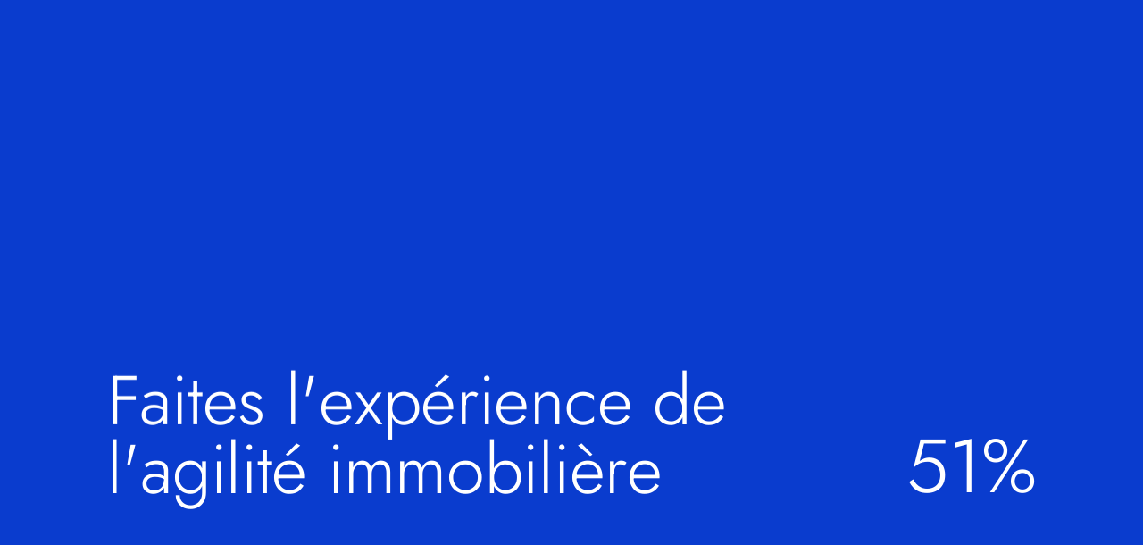

--- FILE ---
content_type: text/html; charset=UTF-8
request_url: https://thisismagma.com/fr/blog/comprendre-l-indice-magma/
body_size: 12212
content:
<!DOCTYPE html><html lang="fr-FR"><head><meta http-equiv="Content-Type" content="text/html; charset=UTF-8"><meta name="viewport" content="width=device-width, initial-scale=1.0, maximum-scale=3.0"><meta name="cmsmagazine" content="17ded5a9362aae72cf758d760240d50b"><link rel="apple-touch-icon" sizes="180x180" href="https://thisismagma.com/wp-content/themes/magma/apple-touch-icon.png"><link rel="icon" type="image/png" sizes="32x32" href="https://thisismagma.com/wp-content/themes/magma/favicon-32x32.png"><link rel="icon" type="image/png" sizes="16x16" href="https://thisismagma.com/wp-content/themes/magma/favicon-16x16.png"><link rel="manifest" href="https://thisismagma.com/wp-content/themes/magma/site.webmanifest"><link rel="mask-icon" href="https://thisismagma.com/wp-content/themes/magma/safari-pinned-tab.svg" color="#0f4bfd"><meta name="msapplication-TileColor" content="#0f4bfd"><meta name="theme-color" content="#0a3cce"><link rel="apple-touch-icon" sizes="180x180" href="https://thisismagma.com/wp-content/themes/magma/apple-touch-icon.png"><link rel="icon" type="image/png" sizes="32x32" href="https://thisismagma.com/wp-content/themes/magma/favicon-32x32.png"><link rel="icon" type="image/png" sizes="16x16" href="https://thisismagma.com/wp-content/themes/magma/favicon-16x16.png"><link rel="manifest" href="https://thisismagma.com/wp-content/themes/magma/site.webmanifest"><meta name='robots' content='index, follow, max-image-preview:large, max-snippet:-1, max-video-preview:-1' /><title>Comprendre l&#039;indice Magma - Magma</title><link rel="canonical" href="https://thisismagma.com/fr/blog/comprendre-l-indice-magma/" /><meta property="og:locale" content="fr_FR" /><meta property="og:type" content="article" /><meta property="og:title" content="Comprendre l&#039;indice Magma - Magma" /><meta property="og:description" content="L&rsquo;Indice Magma est un indicateur à 5 niveaux qui représente l’évaluation de l&rsquo;authenticité d’informations d&rsquo;un immeuble en se basant sur les données intégrées dans son Digital Twin Token (DTT®) : un actif numerique qui comprend les données validées architecturales et contractuelles de l’immeuble. Chaque niveau représente une catégorie spécifique, allant de la documentation de base [&hellip;]" /><meta property="og:url" content="https://thisismagma.com/fr/blog/comprendre-l-indice-magma/" /><meta property="og:site_name" content="Magma" /><meta property="article:modified_time" content="2024-06-01T10:27:22+00:00" /><meta property="og:image" content="https://thisismagma.com/wp-content/uploads/2024/03/thisismagma.com-comprendre-lindice-magma-screenshot-2024-03-01-at-17.27.02.png" /><meta property="og:image:width" content="3016" /><meta property="og:image:height" content="1696" /><meta property="og:image:type" content="image/png" /><meta name="twitter:card" content="summary_large_image" /><meta name="twitter:site" content="@magmarealestate" /><meta name="twitter:label1" content="Durée de lecture estimée" /><meta name="twitter:data1" content="6 minutes" /> <script type="application/ld+json" class="yoast-schema-graph">{"@context":"https://schema.org","@graph":[{"@type":"WebPage","@id":"https://thisismagma.com/fr/blog/comprendre-l-indice-magma/","url":"https://thisismagma.com/fr/blog/comprendre-l-indice-magma/","name":"Comprendre l'indice Magma - Magma","isPartOf":{"@id":"https://thisismagma.com/fr/#website"},"primaryImageOfPage":{"@id":"https://thisismagma.com/fr/blog/comprendre-l-indice-magma/#primaryimage"},"image":{"@id":"https://thisismagma.com/fr/blog/comprendre-l-indice-magma/#primaryimage"},"thumbnailUrl":"https://thisismagma.com/wp-content/uploads/2024/03/thisismagma.com-comprendre-lindice-magma-screenshot-2024-03-01-at-17.27.02.png","datePublished":"2024-03-01T16:27:56+00:00","dateModified":"2024-06-01T10:27:22+00:00","breadcrumb":{"@id":"https://thisismagma.com/fr/blog/comprendre-l-indice-magma/#breadcrumb"},"inLanguage":"fr-FR","potentialAction":[{"@type":"ReadAction","target":["https://thisismagma.com/fr/blog/comprendre-l-indice-magma/"]}]},{"@type":"ImageObject","inLanguage":"fr-FR","@id":"https://thisismagma.com/fr/blog/comprendre-l-indice-magma/#primaryimage","url":"https://thisismagma.com/wp-content/uploads/2024/03/thisismagma.com-comprendre-lindice-magma-screenshot-2024-03-01-at-17.27.02.png","contentUrl":"https://thisismagma.com/wp-content/uploads/2024/03/thisismagma.com-comprendre-lindice-magma-screenshot-2024-03-01-at-17.27.02.png","width":3016,"height":1696,"caption":"Comprendre l'indice Magma"},{"@type":"BreadcrumbList","@id":"https://thisismagma.com/fr/blog/comprendre-l-indice-magma/#breadcrumb","itemListElement":[{"@type":"ListItem","position":1,"name":"Home","item":"https://thisismagma.com/fr/"},{"@type":"ListItem","position":2,"name":"Blog","item":"https://thisismagma.com/fr/blog/"},{"@type":"ListItem","position":3,"name":"Comprendre l&#8217;indice Magma"}]},{"@type":"WebSite","@id":"https://thisismagma.com/fr/#website","url":"https://thisismagma.com/fr/","name":"Magma","description":"","publisher":{"@id":"https://thisismagma.com/fr/#organization"},"potentialAction":[{"@type":"SearchAction","target":{"@type":"EntryPoint","urlTemplate":"https://thisismagma.com/fr/?s={search_term_string}"},"query-input":{"@type":"PropertyValueSpecification","valueRequired":true,"valueName":"search_term_string"}}],"inLanguage":"fr-FR"},{"@type":"Organization","@id":"https://thisismagma.com/fr/#organization","name":"Magma","url":"https://thisismagma.com/fr/","logo":{"@type":"ImageObject","inLanguage":"fr-FR","@id":"https://thisismagma.com/fr/#/schema/logo/image/","url":"https://thisismagma.com/wp-content/uploads/2024/12/thisismagma.com-square-logo-in-circle--square-logo-in-circle-.png","contentUrl":"https://thisismagma.com/wp-content/uploads/2024/12/thisismagma.com-square-logo-in-circle--square-logo-in-circle-.png","width":1219,"height":1220,"caption":"Magma"},"image":{"@id":"https://thisismagma.com/fr/#/schema/logo/image/"},"sameAs":["https://x.com/magmarealestate"]}]}</script> <link rel='dns-prefetch' href='//js-eu1.hs-scripts.com' /><link rel='dns-prefetch' href='//www.google.com' /><link rel='dns-prefetch' href='//www.googletagmanager.com' /><link rel="alternate" title="oEmbed (JSON)" type="application/json+oembed" href="https://thisismagma.com/wp-json/oembed/1.0/embed?url=https%3A%2F%2Fthisismagma.com%2Ffr%2Fblog%2Fcomprendre-l-indice-magma%2F" /><link rel="alternate" title="oEmbed (XML)" type="text/xml+oembed" href="https://thisismagma.com/wp-json/oembed/1.0/embed?url=https%3A%2F%2Fthisismagma.com%2Ffr%2Fblog%2Fcomprendre-l-indice-magma%2F&#038;format=xml" /><style id='wp-img-auto-sizes-contain-inline-css' type='text/css'>img:is([sizes=auto i],[sizes^="auto," i]){contain-intrinsic-size:3000px 1500px}
/*# sourceURL=wp-img-auto-sizes-contain-inline-css */</style><link rel='stylesheet' id='theme-styles-css' href='https://thisismagma.com/wp-content/themes/magma/assets/css/main.css?ver=1768454909' type='text/css' media='all' /> <script type="10ae451fdac9e0fbd496d4a8-text/javascript" src="https://thisismagma.com/wp-includes/js/jquery/jquery.min.js?ver=3.7.1" id="jquery-core-js"></script> <script type="10ae451fdac9e0fbd496d4a8-text/javascript" src="https://thisismagma.com/wp-includes/js/jquery/jquery-migrate.min.js?ver=3.4.1" id="jquery-migrate-js"></script>    <script type="10ae451fdac9e0fbd496d4a8-text/javascript" src="https://www.googletagmanager.com/gtag/js?id=G-6NFM4XLB14" id="google_gtagjs-js" async></script> <script type="10ae451fdac9e0fbd496d4a8-text/javascript" id="google_gtagjs-js-after">window.dataLayer = window.dataLayer || [];function gtag(){dataLayer.push(arguments);}
gtag("set","linker",{"domains":["thisismagma.com"]});
gtag("js", new Date());
gtag("set", "developer_id.dZTNiMT", true);
gtag("config", "G-6NFM4XLB14");
//# sourceURL=google_gtagjs-js-after</script> <link rel="https://api.w.org/" href="https://thisismagma.com/wp-json/" /><link rel="EditURI" type="application/rsd+xml" title="RSD" href="https://thisismagma.com/xmlrpc.php?rsd" /><meta name="generator" content="WordPress 6.9" /><link rel='shortlink' href='https://thisismagma.com/?p=1229' /><style type="text/css">#wpadminbar #wp-admin-bar-event-feed-for-eventbrite-purge-cache-btn .ab-icon:before { content: "\f463"; top: 2px; }</style><meta name="generator" content="Site Kit by Google 1.145.0" />  <script class="hsq-set-content-id" data-content-id="blog-post" type="10ae451fdac9e0fbd496d4a8-text/javascript">var _hsq = _hsq || [];
				_hsq.push(["setContentType", "blog-post"]);</script> <style id="mystickymenu" type="text/css">#mysticky-nav { width:100%; position: static; height: auto !important; }#mysticky-nav.wrapfixed { position:fixed; left: 0px; margin-top:0px;  z-index: 99990; -webkit-transition: 0.3s; -moz-transition: 0.3s; -o-transition: 0.3s; transition: 0.3s; -ms-filter:"progid:DXImageTransform.Microsoft.Alpha(Opacity=90)"; filter: alpha(opacity=90); opacity:0.9; background-color: #f7f5e7;}#mysticky-nav.wrapfixed .myfixed{ background-color: #f7f5e7; position: relative;top: auto;left: auto;right: auto;}#mysticky-nav .myfixed { margin:0 auto; float:none; border:0px; background:none; max-width:100%; }</style><style type="text/css"></style> <script type="10ae451fdac9e0fbd496d4a8-text/javascript">window.backDates = JSON.parse('{"ajax":[],"messages":[],"validateMess":[],"captchaKey":null}');</script> <script type="10ae451fdac9e0fbd496d4a8-text/javascript">Google Tag Manager -->
<script>(function(w,d,s,l,i){w[l]=w[l]||[];w[l].push({'gtm.start':
new Date().getTime(),event:'gtm.js'});var f=d.getElementsByTagName(s)[0],
j=d.createElement(s),dl=l!='dataLayer'?'&l='+l:'';j.async=true;j.src=
'https://www.googletagmanager.com/gtm.js?id='+i+dl;f.parentNode.insertBefore(j,f);
})(window,document,'script','dataLayer','GTM-TTKTWLX3');</script> </script>  <script type="10ae451fdac9e0fbd496d4a8-text/javascript">( function( w, d, s, l, i ) {
				w[l] = w[l] || [];
				w[l].push( {'gtm.start': new Date().getTime(), event: 'gtm.js'} );
				var f = d.getElementsByTagName( s )[0],
					j = d.createElement( s ), dl = l != 'dataLayer' ? '&l=' + l : '';
				j.async = true;
				j.src = 'https://www.googletagmanager.com/gtm.js?id=' + i + dl;
				f.parentNode.insertBefore( j, f );
			} )( window, document, 'script', 'dataLayer', 'GTM-MG3WM727' );</script> <meta property="og:type" content="website"><meta property="twitter:title" content="Comprendre l&rsquo;indice Magma"><meta property="og:title" content="Comprendre l&rsquo;indice Magma"><meta name="description" content="Magma combines your building’s components and systems essential information into a Digital Twin Token"><meta property="og:description" content="Magma combines your building’s components and systems essential information into a Digital Twin Token"><meta name="twitter:description" content="Magma combines your building’s components and systems essential information into a Digital Twin Token"><meta property="og:image" content="/wp-content/themes/magma/share.jpg"><meta name="twitter:image" content="/wp-content/themes/magma/share.jpg"><meta name="twitter:card" content="summary_large_image"><style id='global-styles-inline-css' type='text/css'>:root{--wp--preset--aspect-ratio--square: 1;--wp--preset--aspect-ratio--4-3: 4/3;--wp--preset--aspect-ratio--3-4: 3/4;--wp--preset--aspect-ratio--3-2: 3/2;--wp--preset--aspect-ratio--2-3: 2/3;--wp--preset--aspect-ratio--16-9: 16/9;--wp--preset--aspect-ratio--9-16: 9/16;--wp--preset--color--black: #000000;--wp--preset--color--cyan-bluish-gray: #abb8c3;--wp--preset--color--white: #ffffff;--wp--preset--color--pale-pink: #f78da7;--wp--preset--color--vivid-red: #cf2e2e;--wp--preset--color--luminous-vivid-orange: #ff6900;--wp--preset--color--luminous-vivid-amber: #fcb900;--wp--preset--color--light-green-cyan: #7bdcb5;--wp--preset--color--vivid-green-cyan: #00d084;--wp--preset--color--pale-cyan-blue: #8ed1fc;--wp--preset--color--vivid-cyan-blue: #0693e3;--wp--preset--color--vivid-purple: #9b51e0;--wp--preset--gradient--vivid-cyan-blue-to-vivid-purple: linear-gradient(135deg,rgb(6,147,227) 0%,rgb(155,81,224) 100%);--wp--preset--gradient--light-green-cyan-to-vivid-green-cyan: linear-gradient(135deg,rgb(122,220,180) 0%,rgb(0,208,130) 100%);--wp--preset--gradient--luminous-vivid-amber-to-luminous-vivid-orange: linear-gradient(135deg,rgb(252,185,0) 0%,rgb(255,105,0) 100%);--wp--preset--gradient--luminous-vivid-orange-to-vivid-red: linear-gradient(135deg,rgb(255,105,0) 0%,rgb(207,46,46) 100%);--wp--preset--gradient--very-light-gray-to-cyan-bluish-gray: linear-gradient(135deg,rgb(238,238,238) 0%,rgb(169,184,195) 100%);--wp--preset--gradient--cool-to-warm-spectrum: linear-gradient(135deg,rgb(74,234,220) 0%,rgb(151,120,209) 20%,rgb(207,42,186) 40%,rgb(238,44,130) 60%,rgb(251,105,98) 80%,rgb(254,248,76) 100%);--wp--preset--gradient--blush-light-purple: linear-gradient(135deg,rgb(255,206,236) 0%,rgb(152,150,240) 100%);--wp--preset--gradient--blush-bordeaux: linear-gradient(135deg,rgb(254,205,165) 0%,rgb(254,45,45) 50%,rgb(107,0,62) 100%);--wp--preset--gradient--luminous-dusk: linear-gradient(135deg,rgb(255,203,112) 0%,rgb(199,81,192) 50%,rgb(65,88,208) 100%);--wp--preset--gradient--pale-ocean: linear-gradient(135deg,rgb(255,245,203) 0%,rgb(182,227,212) 50%,rgb(51,167,181) 100%);--wp--preset--gradient--electric-grass: linear-gradient(135deg,rgb(202,248,128) 0%,rgb(113,206,126) 100%);--wp--preset--gradient--midnight: linear-gradient(135deg,rgb(2,3,129) 0%,rgb(40,116,252) 100%);--wp--preset--font-size--small: 13px;--wp--preset--font-size--medium: 20px;--wp--preset--font-size--large: 36px;--wp--preset--font-size--x-large: 42px;--wp--preset--spacing--20: 0.44rem;--wp--preset--spacing--30: 0.67rem;--wp--preset--spacing--40: 1rem;--wp--preset--spacing--50: 1.5rem;--wp--preset--spacing--60: 2.25rem;--wp--preset--spacing--70: 3.38rem;--wp--preset--spacing--80: 5.06rem;--wp--preset--shadow--natural: 6px 6px 9px rgba(0, 0, 0, 0.2);--wp--preset--shadow--deep: 12px 12px 50px rgba(0, 0, 0, 0.4);--wp--preset--shadow--sharp: 6px 6px 0px rgba(0, 0, 0, 0.2);--wp--preset--shadow--outlined: 6px 6px 0px -3px rgb(255, 255, 255), 6px 6px rgb(0, 0, 0);--wp--preset--shadow--crisp: 6px 6px 0px rgb(0, 0, 0);}:where(.is-layout-flex){gap: 0.5em;}:where(.is-layout-grid){gap: 0.5em;}body .is-layout-flex{display: flex;}.is-layout-flex{flex-wrap: wrap;align-items: center;}.is-layout-flex > :is(*, div){margin: 0;}body .is-layout-grid{display: grid;}.is-layout-grid > :is(*, div){margin: 0;}:where(.wp-block-columns.is-layout-flex){gap: 2em;}:where(.wp-block-columns.is-layout-grid){gap: 2em;}:where(.wp-block-post-template.is-layout-flex){gap: 1.25em;}:where(.wp-block-post-template.is-layout-grid){gap: 1.25em;}.has-black-color{color: var(--wp--preset--color--black) !important;}.has-cyan-bluish-gray-color{color: var(--wp--preset--color--cyan-bluish-gray) !important;}.has-white-color{color: var(--wp--preset--color--white) !important;}.has-pale-pink-color{color: var(--wp--preset--color--pale-pink) !important;}.has-vivid-red-color{color: var(--wp--preset--color--vivid-red) !important;}.has-luminous-vivid-orange-color{color: var(--wp--preset--color--luminous-vivid-orange) !important;}.has-luminous-vivid-amber-color{color: var(--wp--preset--color--luminous-vivid-amber) !important;}.has-light-green-cyan-color{color: var(--wp--preset--color--light-green-cyan) !important;}.has-vivid-green-cyan-color{color: var(--wp--preset--color--vivid-green-cyan) !important;}.has-pale-cyan-blue-color{color: var(--wp--preset--color--pale-cyan-blue) !important;}.has-vivid-cyan-blue-color{color: var(--wp--preset--color--vivid-cyan-blue) !important;}.has-vivid-purple-color{color: var(--wp--preset--color--vivid-purple) !important;}.has-black-background-color{background-color: var(--wp--preset--color--black) !important;}.has-cyan-bluish-gray-background-color{background-color: var(--wp--preset--color--cyan-bluish-gray) !important;}.has-white-background-color{background-color: var(--wp--preset--color--white) !important;}.has-pale-pink-background-color{background-color: var(--wp--preset--color--pale-pink) !important;}.has-vivid-red-background-color{background-color: var(--wp--preset--color--vivid-red) !important;}.has-luminous-vivid-orange-background-color{background-color: var(--wp--preset--color--luminous-vivid-orange) !important;}.has-luminous-vivid-amber-background-color{background-color: var(--wp--preset--color--luminous-vivid-amber) !important;}.has-light-green-cyan-background-color{background-color: var(--wp--preset--color--light-green-cyan) !important;}.has-vivid-green-cyan-background-color{background-color: var(--wp--preset--color--vivid-green-cyan) !important;}.has-pale-cyan-blue-background-color{background-color: var(--wp--preset--color--pale-cyan-blue) !important;}.has-vivid-cyan-blue-background-color{background-color: var(--wp--preset--color--vivid-cyan-blue) !important;}.has-vivid-purple-background-color{background-color: var(--wp--preset--color--vivid-purple) !important;}.has-black-border-color{border-color: var(--wp--preset--color--black) !important;}.has-cyan-bluish-gray-border-color{border-color: var(--wp--preset--color--cyan-bluish-gray) !important;}.has-white-border-color{border-color: var(--wp--preset--color--white) !important;}.has-pale-pink-border-color{border-color: var(--wp--preset--color--pale-pink) !important;}.has-vivid-red-border-color{border-color: var(--wp--preset--color--vivid-red) !important;}.has-luminous-vivid-orange-border-color{border-color: var(--wp--preset--color--luminous-vivid-orange) !important;}.has-luminous-vivid-amber-border-color{border-color: var(--wp--preset--color--luminous-vivid-amber) !important;}.has-light-green-cyan-border-color{border-color: var(--wp--preset--color--light-green-cyan) !important;}.has-vivid-green-cyan-border-color{border-color: var(--wp--preset--color--vivid-green-cyan) !important;}.has-pale-cyan-blue-border-color{border-color: var(--wp--preset--color--pale-cyan-blue) !important;}.has-vivid-cyan-blue-border-color{border-color: var(--wp--preset--color--vivid-cyan-blue) !important;}.has-vivid-purple-border-color{border-color: var(--wp--preset--color--vivid-purple) !important;}.has-vivid-cyan-blue-to-vivid-purple-gradient-background{background: var(--wp--preset--gradient--vivid-cyan-blue-to-vivid-purple) !important;}.has-light-green-cyan-to-vivid-green-cyan-gradient-background{background: var(--wp--preset--gradient--light-green-cyan-to-vivid-green-cyan) !important;}.has-luminous-vivid-amber-to-luminous-vivid-orange-gradient-background{background: var(--wp--preset--gradient--luminous-vivid-amber-to-luminous-vivid-orange) !important;}.has-luminous-vivid-orange-to-vivid-red-gradient-background{background: var(--wp--preset--gradient--luminous-vivid-orange-to-vivid-red) !important;}.has-very-light-gray-to-cyan-bluish-gray-gradient-background{background: var(--wp--preset--gradient--very-light-gray-to-cyan-bluish-gray) !important;}.has-cool-to-warm-spectrum-gradient-background{background: var(--wp--preset--gradient--cool-to-warm-spectrum) !important;}.has-blush-light-purple-gradient-background{background: var(--wp--preset--gradient--blush-light-purple) !important;}.has-blush-bordeaux-gradient-background{background: var(--wp--preset--gradient--blush-bordeaux) !important;}.has-luminous-dusk-gradient-background{background: var(--wp--preset--gradient--luminous-dusk) !important;}.has-pale-ocean-gradient-background{background: var(--wp--preset--gradient--pale-ocean) !important;}.has-electric-grass-gradient-background{background: var(--wp--preset--gradient--electric-grass) !important;}.has-midnight-gradient-background{background: var(--wp--preset--gradient--midnight) !important;}.has-small-font-size{font-size: var(--wp--preset--font-size--small) !important;}.has-medium-font-size{font-size: var(--wp--preset--font-size--medium) !important;}.has-large-font-size{font-size: var(--wp--preset--font-size--large) !important;}.has-x-large-font-size{font-size: var(--wp--preset--font-size--x-large) !important;}
/*# sourceURL=global-styles-inline-css */</style></head><body class="wp-singular blog-template-default single single-blog postid-1229 wp-theme-magma"><div class="mg-loader -visible"><div class="mg-loader-fill -v1"></div><div class="mg-loader-fill -v2"></div><div class="mg-loader-fill -v3"></div><div class="mg-loader-percent">0%</div><div class="mg-loader-text"> Faites l'expérience de l'agilité immobilière</div></div><nav class="mg-menu"> <a class="mg-menu-logo" href="https://thisismagma.com/fr/" aria-label="Page d'accueil"> <svg class="mg-svgsprite -logo"> <use xlink:href="https://thisismagma.com/wp-content/themes/magma/assets/sprites/svgsprites.svg#logo"></use> </svg> </a><div class="mg-menu-toggle"> <button class="mg-btn mg-btn_menu" aria-label="Menu"> <span class="mg-btn_menu-stroke"></span> <span class="mg-btn_menu-fill"></span> <span class="mg-btn_menu-icon"> <span></span><span></span> </span> </button></div><div class="mg-menu-wrapper"><div class="mg-menu-backdrop"></div><div class="mg-menu-fill"></div><div class="mg-menu-box"><div class="mg-menu-navs"> <a class="mg-menu-nav" href="https://thisismagma.com/fr/produit/"> <span>Produit</span> </a> <a class="mg-menu-nav" href="https://thisismagma.com/fr/notre-mission/"> <span>Mission</span> </a> <a class="mg-menu-nav" href="https://thisismagma.com/fr/blog/"> <span>Blog</span> </a> <a class="mg-menu-nav" href="https://thisismagma.com/fr/evenements/"> <span>Évènements</span> </a> <a class="mg-menu-nav" href="https://thisismagma.com/fr/foire-aux-questions/"> <span>FAQ</span> </a> <a class="mg-menu-nav" href="https://thisismagma.com/fr/contactez/"> <span>Contactez-nous</span> </a></div><div class="mg-menu-socials"> <a class="mg-menu-social" href="https://twitter.com/magmarealestate" target="_blank" rel="noopener"> <span>𝕏</span> </a> <a class="mg-menu-social" href="https://www.linkedin.com/company/81721903" target="_blank" rel="noopener"> <span>LinkedIn</span> </a> <a class="mg-menu-social" href="https://www.instagram.com/magma_real_estate/" target="_blank" rel="noopener"> <span>Instagram</span> </a> <a class="mg-menu-social" href="https://t.me/chatmagmarealestate" target="_blank" rel="noopener"> <span>Telegram</span> </a> <a class="mg-menu-social" href="https://www.youtube.com/@magmarealestate" target="_blank" rel="noopener"> <span>YouTube</span> </a></div></div> <a class="mg-menu-lang" href="https://thisismagma.com/" aria-label="Changer de langue" target="_self"> <svg class="mg-svgsprite -earth"> <use xlink:href="https://thisismagma.com/wp-content/themes/magma/assets/sprites/svgsprites.svg#earth"></use> </svg> <span>EN</span> </a></div></nav><div class="mg-view" id="view-main"><div class="mg-layout" role="main"><div class="mg-navbar  -inverse"><div class="mg-navbar-strip"><div class="mg-navbar-container"><div class="mg-navbar-grid"><div class="mg-navbar-grid-col -left"> <a class="mg-navbar-logo" href="https://thisismagma.com/fr/" aria-label="Page d'accueil"> <svg class="mg-svgsprite -logo"> <use xlink:href="https://thisismagma.com/wp-content/themes/magma/assets/sprites/svgsprites.svg#logo"></use> </svg> </a></div><div class="mg-navbar-grid-col -right"><div class="mg-navbar-action"> <button class="mg-btn mg-btn_rounded" type="button" data-modal-open="#modal-demo"> <span class="mg-btn_rounded-stroke"></span> <span class="mg-btn_rounded-fill"></span> <span class="mg-btn_rounded-text"> <span class="mg-btn_rounded-text-copy">Réserver une démo</span> <span class="mg-btn_rounded-text-origin">Réserver une démo</span> </span> </button></div></div></div></div></div></div><article class="mg-article" data-menu-inverse><div class="mg-article-content"><div class="mg-article-container -md"><div class="mg-article-caption"><p> En savoir plus sur Magma 
 / 
 Mar 01, 2024</p></div><div class="mg-article-header"><h1>Comprendre l'indice Magma</h1></div><div class="mg-article-preview"> <picture> <img src="https://thisismagma.com/wp-content/uploads/2024/03/thisismagma.com-comprendre-lindice-magma-screenshot-2024-03-01-at-17.27.02.png" srcset="https://thisismagma.com/wp-content/uploads/2024/03/thisismagma.com-comprendre-lindice-magma-screenshot-2024-03-01-at-17.27.02.png 2x" alt> </picture></div><div class="mg-article-grid"><div class="mg-article-grid-col -left"><aside class="mg-article-aside"><div class="mg-article-aside-header">Articles Similaires</div><div class="mg-article-aside-posts"> <a class="mg-article-aside-post" href="https://thisismagma.com/fr/blog/1215-2/"><div class="mg-article-aside-img"> <picture> <img src="https://thisismagma.com/wp-content/uploads/2024/02/thisismagma.com-systeme-de-recompenses.jpg" loading="lazy" alt> </picture></div><div class="mg-article-aside-title"><h3>Découvrez le système de récompense des données dan...</h3></div> </a> <a class="mg-article-aside-post" href="https://thisismagma.com/fr/blog/devenez-early-adopter-rejoignez-magma-en-tant-que-pionnier-de-l-immobilier-digital/"><div class="mg-article-aside-img"> <picture> <img src="https://thisismagma.com/wp-content/uploads/2023/12/thisismagma.com-devenez-early-adopter-rejoignez-magma-en-tant-que-pionnier-de-limmobilier-digital-magma-early-adopter-program.png" loading="lazy" alt> </picture></div><div class="mg-article-aside-title"><h3>Devenez Early Adopter : rejoignez Magma en tant qu...</h3></div> </a> <a class="mg-article-aside-post" href="https://thisismagma.com/fr/blog/explorer-le-potentiel-de-la-tokenisation-immobiliere-et-des-jumeaux-numeriques/"><div class="mg-article-aside-img"> <picture> <img src="https://thisismagma.com/wp-content/uploads/2023/03/magma.wp2.cubdev.com-exploring-the-potential-of-real-estate-tokenization-digital-twins-2.jpg" loading="lazy" alt> </picture></div><div class="mg-article-aside-title"><h3>Explorer le potentiel de la tokenisation immobiliè...</h3></div> </a></div><div class="mg-article-aside-share"><div class="mg-article-aside-caption">Partager</div><div class="mg-article-aside-items"> <a class="mg-article-aside-item" aria-label="Facebook" target="_blank" rel="nofollow" href="https://www.facebook.com/sharer/sharer.php?u=https://thisismagma.com/fr/blog/comprendre-l-indice-magma/"> <svg class="mg-svgsprite -facebook"> <use xlink:href="https://thisismagma.com/wp-content/themes/magma/assets/sprites/svgsprites.svg#facebook"></use> </svg> </a> <a class="mg-article-aside-item" aria-label="Twitter" target="_blank" rel="nofollow" href="https://twitter.com/intent/tweet?url=https://thisismagma.com/fr/blog/comprendre-l-indice-magma/"> <svg class="mg-svgsprite -twitter"> <use xlink:href="https://thisismagma.com/wp-content/themes/magma/assets/sprites/svgsprites.svg#twitter"></use> </svg> </a> <a class="mg-article-aside-item" aria-label="LinkedIn" target="_blank" rel="nofollow" href="https://www.linkedin.com/sharing/share-offsite/?url=https://thisismagma.com/fr/blog/comprendre-l-indice-magma/"> <svg class="mg-svgsprite -linkedin"> <use xlink:href="https://thisismagma.com/wp-content/themes/magma/assets/sprites/svgsprites.svg#linkedin"></use> </svg> </a> <button class="mg-article-aside-item" aria-label="Copier le lien" data-link="https://thisismagma.com/fr/blog/comprendre-l-indice-magma/"> <svg class="mg-svgsprite -repost"> <use xlink:href="https://thisismagma.com/wp-content/themes/magma/assets/sprites/svgsprites.svg#repost"></use> </svg> <span class="mg-article-aside-message">Lien copié</span> </button></div></div></aside></div><div class="mg-article-grid-col -right"><div class="mg-article-text"><p><span style="font-weight: 400;">L&rsquo;<strong>Indice Magma</strong> est un indicateur à 5 niveaux qui représente l’évaluation de l&rsquo;authenticité d’informations d&rsquo;un immeuble en se basant sur les données intégrées dans son <strong>Digital Twin Token (DTT®)</strong> : un actif numerique qui comprend les données validées architecturales et contractuelles de l’immeuble.</span></p><p><span style="font-weight: 400;">Chaque niveau représente une catégorie spécifique, <strong>allant de la documentation de base à la structure, l&rsquo;architecture, aux systèmes câblés et aux éléments d’ameublement de l’immeuble.</strong><br /> </span><span style="font-weight: 400;">Les parties prenantes téléchargent et valident les documents et données correspondants à leurs actions effectuées dans l’immeuble, permettant d’utiliser ces données pour optimiser sa gestion opérationnelle et répondre plus facilement aux enjeux ESG (Environnementaux, Sociaux et de Gouvernance). A chaque document ou type de donnée est attribué une valeur relative qui déterminera le niveau de l’indice final</span></p><h2><span style="font-weight: 400;">Les 5 niveaux</span></h2><p><span style="font-weight: 400;">L&rsquo;Indice Magma se déploie en cinq niveaux distincts, chacun représentant une catégorie spécifique d&rsquo;informations essentielles de l&rsquo;immeuble. </span></p><p><span style="font-weight: 400;">Voici une explication détaillée des cinq niveaux de l&rsquo;Indice Magma :</span></p><ol><li><strong> Genesis :</strong></li></ol><p><span style="font-weight: 400;">Le premier niveau, Genesis, établit les fondations numériques de l&rsquo;immeuble. <strong>C’est la data room documentaire.</strong> Il rassemble des documents fondamentaux qui attestent de l&rsquo;existence, de la propriété, de la localisation, de son affectation, de sa conformité ainsi que des flux financiers de l&rsquo;immeuble.<br /> Parmi ces documents figurent des éléments tels que le titre de propriété, l&rsquo;état cadastral, le dossier de diagnostics techniques, l’état locatif ou encore les plans détaillés de la structure. Le niveau Genesis assure ainsi une preuve incontestable de l&rsquo;identité et de la légitimité de l&rsquo;immeuble. C’est sa naissance dans la blockchain. Seule une preuve immuable de ces éléments est enregistrée dans la blockchain et les documents ne sont accessibles que sur permission.</span></p><ol start="2"><li><strong> Structure :</strong></li></ol><p><span style="font-weight: 400;">On entre dans la partie structurelle représentée par des documents ainsi qu’une représentation 3D (BIM ou non). Le niveau Structure se penche sur les <strong>composants physiques qui contribuent à la stabilité et à l&rsquo;intégrité de l&rsquo;immeuble.</strong> Il englobe les éléments tels que les colonnes, les poutres, les murs de cisaillement, les fondations, et tout autre élément structurel vital. En évaluant ces éléments, l&rsquo;Indice Magma fournit une vision approfondie de la robustesse physique de l&rsquo;immeuble et de sa capacité à s’adapter ou à s’agrandir.</span></p><ol start="3"><li><strong> Architecture :</strong></li></ol><p><span style="font-weight: 400;">Le niveau Architecture se concentre sur tous les aspects liés à l’architecture et à l&rsquo;apparence de l&rsquo;immeuble. Cela inclut les<strong> murs, la fenestration, la toiture, les cloisons, les garde-corps, et d&rsquo;autres éléments architecturaux qui sont rattachés à l&rsquo;immeuble.</strong> Avec ces informations, l&rsquo;Indice Magma offre une compréhension approfondie de la conception de l&rsquo;immeuble et permet de réparer, recycler, revendre ou de réutiliser certains éléments en temps voulu. </span></p><ol start="4"><li><strong> Wired :</strong></li></ol><p><span style="font-weight: 400;">Le niveau Wired correspond aux systèmes câblés et aux fluides de l&rsquo;immeuble. Il couvre les <strong>éléments tels que le chauffage, la ventilation, la climatisation (CVC), les conduits, les éclairages, les systèmes informatiques, les réseaux, et la gestion des déchets.</strong> En intégrant ces données, l&rsquo;Indice Magma fournit une vue holistique des systèmes opérationnels de l&rsquo;immeuble et de leur performance en vue de programmer des contrats automatisés tels que contrats de performance énergétique ou d’émission de Co2 avec des obligations de moyens ou de résultats vérifiables. </span></p><ol start="5"><li><strong> Filled :</strong></li></ol><p><span style="font-weight: 400;">Le dernier niveau, Filled, porte sur les <strong>éléments de décoration intérieure et d&rsquo;ameublement.</strong> Il englobe tous les aspects relatifs à l&rsquo;intérieur de l&rsquo;immeuble, y compris les meubles, les chaises, les tables, les canapés, les armoires, et autres éléments de décoration. Cela permet d’envisager la revente et de prendre en compte le confort et le bien-être des occupants.</span></p><p><span style="font-weight: 400;">En résumé, <strong>les cinq niveaux de l&rsquo;Indice Magma travaillent de concert pour créer une représentation fidèle numérique complète et détaillée de chaque aspect d&rsquo;un immeuble.<br /> </strong>Les informations enregistrées dans le DTT sont uniquement celles qui ont été certifiées via le protocole de validation. Cette approche holistique permet une évaluation approfondie, contribuant ainsi à optimiser la gestion opérationnelle, à valoriser les actifs, et à favoriser le bien-être des occupants. Pour encourager leur participation les parties prenantes seront récompensées grâce à notre unique système de rewards en fonction de la qualité et de la quantité des données fournies.  </span></p><p>&nbsp;</p><h2><span style="font-weight: 400;">Les Bénéfices Clés de l&rsquo;Indice Magma</span></h2><h3><span style="font-weight: 400;">1. Optimisation de la Gestion Opérationnelle</span></h3><p><span style="font-weight: 400;">L&rsquo;Indice Magma impose une structure organisée à toutes les données associées à l&rsquo;immeuble. En utilisant les cinq niveaux, du Genesis au Filled, il crée un <strong>flux de données transparent et immuable.</strong> Cette organisation méticuleuse des informations permet à toute partie prenante d&rsquo;accéder rapidement aux documents pertinents, éliminant ainsi les inefficacités liées à la recherche et à la récupération d&rsquo;informations cruciales.</span><span style="font-weight: 400;"><br /> </span><span style="font-weight: 400;">En tant qu’indice, il permet également d’<strong>évaluer la qualité et la quantité des informations liées à chaque niveau.</strong> Ainsi, il offre une vue claire de la situation actuelle de l&rsquo;immeuble et permet aux parties prenantes de prendre des décisions informées pour optimiser la gestion quotidienne, réduire les coûts opérationnels et maximiser l&rsquo;efficacité en ayant accès à une donnée fiable et actionnable.   </span></p><h3><span style="font-weight: 400;">2. Valorisation du Digital Twin Token (DTT®)</span></h3><p><span style="font-weight: 400;">En intégrant des <strong>données certifiées</strong> à travers les niveaux de l&rsquo;Indice Magma dans le DTT®, <strong>la confiance des parties prenantes est renforcée.</strong> Les données certifiées constituent ainsi une base solide pour appliquer des modèles d’analyse prédictive pour les transactions immobilières et la gestion opérationnelle.</span></p><p><span style="font-weight: 400;">De plus, chaque niveau complété de l&rsquo;Indice Magma ajoute de la valeur au DTT® de l&rsquo;immeuble. En valorisant le DTT®, l&rsquo;Indice contribue directement à la valorisation globale de l&rsquo;immeuble, faisant du DTT® bien plus qu&rsquo;une simple empreinte numérique. C’est pourquoi les contributions des parties prenantes sont récompensées par un token en fonction de l’amélioration de l’indice. </span></p><h3><span style="font-weight: 400;">3. Analyses prédictives</span></h3><p><span style="font-weight: 400;">Les données intégrées dans le Digital Twin Token pourront être la<strong> base analytique pour prévoir les performances, les besoins de maintenance</strong> et les évolutions de l&rsquo;immeuble au fil du temps.</span></p><p><span style="font-weight: 400;">En évaluant les données liées à l’état et aux performances des systèmes de chauffage, de ventilation et d&rsquo;éclairage, l&rsquo;Indice Magma peut anticiper les besoins en capital ou les fluctuations de la consommation énergétique. Les parties prenantes peuvent alors mettre en place des mesures d&rsquo;efficacité énergétique automatisées grâce aux Smart Contracts ou faire des appels de financement, avant que les coûts ne deviennent prohibitifs et contribuent ainsi à un environnement plus durable.</span></p><h3><span style="font-weight: 400;">4. Bien-Être des Occupants</span></h3><p><span style="font-weight: 400;">C&rsquo;est la capacité d’un immeuble à offrir et à intégrer de nouveaux services est devenue un indicateur essentiel de sa valeur. L’indice évalue l’accessibilité ainsi que la connectivité de l’immeuble. L’utilisation des nouvelles technologies et de l’IoT sont des critères évalués par l’indice Magma.</span></p><h2><span style="font-weight: 400;">Demandez votre démo !</span></h2><p><span style="font-weight: 400;">Les parties prenantes de l&rsquo;immeuble, qu&rsquo;il s&rsquo;agisse de propriétaires, gestionnaires, architectes, prestataires ou locataires peuvent contribuer à l&rsquo;Indice Magma en téléchargeant et validant les documents pertinents dans le DTT®. Plus la participation est active, plus l&rsquo;Indice est précis et utile.</span></p><p><strong>L&rsquo;Indice Magma n&rsquo;est pas seulement un outil d&rsquo;évaluation, mais une clé pour déverrouiller le potentiel complet de chaque immeuble. Contactez-nous et réservez votre démo.</strong></p><p>&nbsp;</p><div class="mg-article-carousel -fit"><div class="mg-article-carousel-items" data-cursor-icon="drag" data-cursor-show><div class="mg-article-carousel-item"> <img src="https://thisismagma.com/wp-content/uploads/2024/03/thisismagma.com-comprendre-lindice-magma-screenshot-2024-03-01-at-17.27.02.png" alt="screenshot-2024-03-01-at-17-27-02"></div></div><div class="mg-article-carousel-controls"><div class="mg-article-carousel-control -prev"> <svg class="mg-svgsprite -chevron-left-o"> <use xlink:href="https://thisismagma.com/wp-content/themes/magma/assets/sprites/svgsprites.svg#chevron-left-o"> </use> </svg></div><div class="mg-article-carousel-control -next"> <svg class="mg-svgsprite -chevron-right-o"> <use xlink:href="https://thisismagma.com/wp-content/themes/magma/assets/sprites/svgsprites.svg#chevron-right-o"> </use> </svg></div></div><div class="mg-article-carousel-navs"></div></div></div></div></div></div></div></article><footer class="mg-footer"><div class="mg-footer-content"><div class="mg-footer-container -md"><div class="mg-footer-header"><h2><p>Devenez un<br /> Early Adopter</p></h2></div><div class="mg-footer-action"> <button class="mg-btn mg-btn_cta -inverse" data-modal-open="#modal-demo"> <span class="mg-btn_cta-fill"></span> <span class="mg-btn_cta-text"> <span class="mg-btn_cta-text-copy">Réserver une démo</span> <span class="mg-btn_cta-text-origin">Réserver une démo</span> </span> </button></div></div><div class="mg-footer-socials"> <a class="mg-footer-social" href="https://twitter.com/magmarealestate" target="_blank" rel="noopener" aria-label="Twitter"> <span class="mg-footer-social-info"> <span class="mg-footer-social-title">𝕏</span> <span class="mg-footer-social-arr"> <svg class="mg-svgsprite -arrow-right-top-o"> <use xlink:href="https://thisismagma.com/wp-content/themes/magma/assets/sprites/svgsprites.svg#arrow-right-top-o"></use> </svg> </span> </span> </a> <a class="mg-footer-social" href="https://www.linkedin.com/company/81721903" target="_blank" rel="noopener" aria-label="Twitter"> <span class="mg-footer-social-info"> <span class="mg-footer-social-title">LinkedIn</span> <span class="mg-footer-social-arr"> <svg class="mg-svgsprite -arrow-right-top-o"> <use xlink:href="https://thisismagma.com/wp-content/themes/magma/assets/sprites/svgsprites.svg#arrow-right-top-o"></use> </svg> </span> </span> </a> <a class="mg-footer-social" href="https://www.instagram.com/magma_real_estate/" target="_blank" rel="noopener" aria-label="Twitter"> <span class="mg-footer-social-info"> <span class="mg-footer-social-title">Instagram</span> <span class="mg-footer-social-arr"> <svg class="mg-svgsprite -arrow-right-top-o"> <use xlink:href="https://thisismagma.com/wp-content/themes/magma/assets/sprites/svgsprites.svg#arrow-right-top-o"></use> </svg> </span> </span> </a> <a class="mg-footer-social" href="https://t.me/chatmagmarealestate" target="_blank" rel="noopener" aria-label="Twitter"> <span class="mg-footer-social-info"> <span class="mg-footer-social-title">Telegram</span> <span class="mg-footer-social-arr"> <svg class="mg-svgsprite -arrow-right-top-o"> <use xlink:href="https://thisismagma.com/wp-content/themes/magma/assets/sprites/svgsprites.svg#arrow-right-top-o"></use> </svg> </span> </span> </a> <a class="mg-footer-social" href="https://www.youtube.com/@magmarealestate" target="_blank" rel="noopener" aria-label="Twitter"> <span class="mg-footer-social-info"> <span class="mg-footer-social-title">YouTube</span> <span class="mg-footer-social-arr"> <svg class="mg-svgsprite -arrow-right-top-o"> <use xlink:href="https://thisismagma.com/wp-content/themes/magma/assets/sprites/svgsprites.svg#arrow-right-top-o"></use> </svg> </span> </span> </a></div><div class="mg-footer-container -md"><div class="mg-footer-grid"><div class="mg-footer-grid-col -left"><div class="mg-footer-navs"><div class="mg-footer-nav"> <a href="https://thisismagma.com/fr/notre-mission/"><span>Mission</span></a></div><div class="mg-footer-nav"> <a href="https://thisismagma.com/fr/produit/"><span>Produit</span></a></div><div class="mg-footer-nav"> <a href="https://thisismagma.com/fr/blog/"><span>Blog</span></a></div><div class="mg-footer-nav"> <a href="https://thisismagma.com/fr/foire-aux-questions/"><span>FAQ</span></a></div><div class="mg-footer-nav"> <a href="https://thisismagma.com/fr/contactez/"><span>Contactez-nous</span></a></div><div class="mg-footer-nav"> <a href="https://thisismagma.com/fr/mentions-legales/"><span>Mentions légales</span></a></div><div class="mg-footer-nav"> <a href="https://thisismagma.com/fr/politique-de-confidentialite/"><span>Politique</span></a></div></div></div><div class="mg-footer-grid-col -right"><div class="mg-footer-title"><h3>S'abonner</h3></div><div class="mg-footer-subscribe"><div class="mg-subscribe"><form class="mg-subscribe-form" method="POST" action="https://thisismagma.com/wp-content/themes/magma/ajax/form.php" data-rcsitekey="6LeqrsAlAAAAAHmp01r1Y-xxlzhTWHdXnWYi7oZ9"> <input type="hidden" name="post_type" value="subscribers"><div class="mg-subscribe-input"><div class="mg-input mg-input_subs"> <input type="email" name="email" placeholder="E-mail" required></div></div><div class="mg-subscribe-submit"> <button class="mg-btn mg-btn_float" type="submit" aria-label="Soumettre"> <span class="mg-btn_float-icon"> <svg class="mg-svgsprite -arrow-right-o"> <use xlink:href="https://thisismagma.com/wp-content/themes/magma/assets/sprites/svgsprites.svg#arrow-right-o"> </use> </svg> </span> <span class="mg-btn_float-icon-copy"> <svg class="mg-svgsprite -arrow-right-o"> <use xlink:href="https://thisismagma.com/wp-content/themes/magma/assets/sprites/svgsprites.svg#arrow-right-o"> </use> </svg> </span> </button></div><div class="mg-subscribe-message -success"> Thank you for subscribing!</div><div class="mg-subscribe-message -error"> Please check that email is correct and try again.</div></form></div></div></div></div><div class="mg-footer-cgrid"><div class="mg-footer-cgrid-col -left"><div class="mg-footer-copyright">© 2026 par MAGMA</div></div><div class="mg-footer-cgrid-col -right"> <?//= __('Website design and development by Cuberto', 'magma') ?> <?//= __('Made by Cuberto', 'magma') ?></div></div></div></div></footer></div></div><div class="mg-modal mg-modal_box" tabindex="-1" role="dialog" id="modal-demo"><div class="mg-modal_box-backdrop" data-modal-close></div><div class="mg-modal_box-dialog" role="document"><div class="mg-modal_box-close"> <button class="mg-btn mg-btn_close" aria-label="Fermer" data-modal-close> <svg class="mg-svgsprite -times-o"> <use xlink:href="https://thisismagma.com/wp-content/themes/magma/assets/sprites/svgsprites.svg#times-o"></use> </svg> </button></div><div class="mg-modal_box-content"><div class="mg-modal_box-body"><div class="mg-modal_box-container"><div class="mg-demo"><div class="mg-demo-header"><h2>Réserver une démo</h2></div><form class="mg-demo-form" action="https://thisismagma.com/wp-content/themes/magma/ajax/form.php" method="POST" data-rcsitekey="6LeqrsAlAAAAAHmp01r1Y-xxlzhTWHdXnWYi7oZ9"> <input type="hidden" name="post_type" value="demo_requests"> <input type="hidden" name="send_notification" value="1"><div class="mg-demo-group"><div class="mg-demo-input"><div class="mg-input mg-input_light"> <input name="name" type="text" placeholder="Prénom / nom de famille" required> <label> Prénom / nom de famille <span style="color:red">*</span> </label></div></div></div><div class="mg-demo-group"><div class="mg-demo-input"><div class="mg-input mg-input_light"> <input name="email" type="email" placeholder="Email" required> <label> Email <span style="color:red">*</span> </label></div></div></div><div class="mg-demo-group"><div class="mg-demo-input"><div class="mg-input mg-input_light"> <input type="phone" name="phone" placeholder="Téléphone" required> <label> Téléphone <span style="color:red">*</span> </label></div></div></div><div class="mg-demo-group"><div class="mg-demo-input"><div class="mg-input mg-input_light"> <input type="text" name="company" placeholder="Entreprise" required> <label> Entreprise <span style="color:red">*</span> </label></div></div></div><div class="mg-demo-group"><div class="mg-demo-input"><div class="mg-select mg-select_light"> <label> Activité <span style="color:red">*</span> </label> <select required name="activity"><option value="" selected> Sélectionnez une activité</option><option value="Propriétaire"> Propriétaire</option><option value="Directeur"> Directeur</option><option value="Architecte"> Architecte</option><option value="Notaire"> Notaire</option><option value="Fournisseur de services"> Fournisseur de services</option><option value="Individuel"> Individuel</option> </select><div class="mg-select_light-icon"> <svg class="mg-svgsprite -arrow-right-o"> <use xlink:href="https://thisismagma.com/wp-content/themes/magma/assets/sprites/svgsprites.svg#arrow-right-o"> </use> </svg></div></div></div></div><div class="mg-demo-action"> <button class="mg-btn mg-btn_cta -inverse" type="submit"> <span class="mg-btn_cta-stroke"></span> <span class="mg-btn_cta-fill"></span> <span class="mg-btn_cta-text"><span class="mg-btn_cta-text-copy">Réserver une démo</span><span class="mg-btn_cta-text-origin">Réserver une démo</span></span> <span class="mg-btn_cta-icon"> <span class="mg-btn_cta-icon-copy"> <svg class="mg-svgsprite -arrow-right-o"> <use xlink:href="https://thisismagma.com/wp-content/themes/magma/assets/sprites/svgsprites.svg#arrow-right-o"> </use> </svg> </span> <span class="mg-btn_cta-icon-origin"> <svg class="mg-svgsprite -arrow-right-o"> <use xlink:href="https://thisismagma.com/wp-content/themes/magma/assets/sprites/svgsprites.svg#arrow-right-o"> </use> </svg> </span> </span> </button></div><div class="mg-demo-terms"> This site is protected by reCAPTCHA and the Google <a href="https://policies.google.com/privacy" target="_blank">Privacy Policy</a> and <a href="https://policies.google.com/terms" target="_blank">Terms of Service</a> apply.</div><div class="mg-demo-message -success"><div class="mg-demo-message-title"> Merci!</div><div class="mg-demo-message-text"> Votre message a été envoyé.</div></div><div class="mg-demo-message -error"><div class="mg-demo-message-title"> Oops..</div><div class="mg-demo-message-text"> Quelque chose s'est mal passé. Veuillez vérifier les données du formulaire et réessayer.</div><div class="mg-demo-message-action"> <button class="mg-btn mg-btn_cta -inverse" type="button"> <span class="mg-btn_cta-stroke"></span> <span class="mg-btn_cta-fill"></span> <span class="mg-btn_cta-text"> <span class="mg-btn_cta-text-copy">Dos</span> <span class="mg-btn_cta-text-origin">dos</span> </span> </button></div></div></form></div></div></div></div></div></div><script type="speculationrules">{"prefetch":[{"source":"document","where":{"and":[{"href_matches":"/*"},{"not":{"href_matches":["/wp-*.php","/wp-admin/*","/wp-content/uploads/*","/wp-content/*","/wp-content/plugins/*","/wp-content/themes/magma/*","/*\\?(.+)"]}},{"not":{"selector_matches":"a[rel~=\"nofollow\"]"}},{"not":{"selector_matches":".no-prefetch, .no-prefetch a"}}]},"eagerness":"conservative"}]}</script> <div id="eventbrite-modal-container"></div> <noscript> <iframe src="https://www.googletagmanager.com/ns.html?id=GTM-MG3WM727" height="0" width="0" style="display:none;visibility:hidden"></iframe> </noscript>  <script type="10ae451fdac9e0fbd496d4a8-text/javascript">(function() {
				var expirationDate = new Date();
				expirationDate.setTime( expirationDate.getTime() + 31536000 * 1000 );
				document.cookie = "pll_language=fr; expires=" + expirationDate.toUTCString() + "; path=/; secure; SameSite=Lax";
			}());</script> <script type="10ae451fdac9e0fbd496d4a8-text/javascript" id="leadin-script-loader-js-js-extra">var leadin_wordpress = {"userRole":"visitor","pageType":"post","leadinPluginVersion":"11.1.82"};
//# sourceURL=leadin-script-loader-js-js-extra</script> <script type="10ae451fdac9e0fbd496d4a8-text/javascript" src="https://js-eu1.hs-scripts.com/27137039.js?integration=WordPress&amp;ver=11.1.82" id="leadin-script-loader-js-js"></script> <script type="10ae451fdac9e0fbd496d4a8-text/javascript" src="https://thisismagma.com/wp-content/plugins/mystickymenu/js/morphext/morphext.min.js?ver=2.7.7" id="morphext-js-js" defer="defer" data-wp-strategy="defer"></script> <script type="10ae451fdac9e0fbd496d4a8-text/javascript" id="welcomebar-frontjs-js-extra">var welcomebar_frontjs = {"ajaxurl":"https://thisismagma.com/wp-admin/admin-ajax.php","days":"Days","hours":"Hours","minutes":"Minutes","seconds":"Seconds","ajax_nonce":"cbf5e2a0b5"};
//# sourceURL=welcomebar-frontjs-js-extra</script> <script type="10ae451fdac9e0fbd496d4a8-text/javascript" src="https://thisismagma.com/wp-content/plugins/mystickymenu/js/welcomebar-front.js?ver=2.7.7" id="welcomebar-frontjs-js" defer="defer" data-wp-strategy="defer"></script> <script type="10ae451fdac9e0fbd496d4a8-text/javascript" defer src="https://thisismagma.com/wp-content/themes/magma/assets/js/bundle.js?ver=1768454909" id="theme-script-js"></script> <script type="10ae451fdac9e0fbd496d4a8-text/javascript" async src="https://www.google.com/recaptcha/api.js?render=6LeqrsAlAAAAAHmp01r1Y-xxlzhTWHdXnWYi7oZ9" id="recaptcha-script-js"></script> <noscript><div class="mg-alert">Veuillez activer JavaScript pour afficher ce site Web.</div> </noscript> <script nomodule type="10ae451fdac9e0fbd496d4a8-text/javascript">var d = document, a = d.createElement('div'); a.className = 'mg-alert'; a.textContent = 'Please update your browser to view this website.'; d.body.appendChild(a);</script> <script src="/cdn-cgi/scripts/7d0fa10a/cloudflare-static/rocket-loader.min.js" data-cf-settings="10ae451fdac9e0fbd496d4a8-|49" defer></script><script defer src="https://static.cloudflareinsights.com/beacon.min.js/vcd15cbe7772f49c399c6a5babf22c1241717689176015" integrity="sha512-ZpsOmlRQV6y907TI0dKBHq9Md29nnaEIPlkf84rnaERnq6zvWvPUqr2ft8M1aS28oN72PdrCzSjY4U6VaAw1EQ==" data-cf-beacon='{"version":"2024.11.0","token":"cb934150a9b04a68aa04a33c9a1a6584","r":1,"server_timing":{"name":{"cfCacheStatus":true,"cfEdge":true,"cfExtPri":true,"cfL4":true,"cfOrigin":true,"cfSpeedBrain":true},"location_startswith":null}}' crossorigin="anonymous"></script>
</body></html>

--- FILE ---
content_type: text/html; charset=utf-8
request_url: https://www.google.com/recaptcha/api2/anchor?ar=1&k=6LeqrsAlAAAAAHmp01r1Y-xxlzhTWHdXnWYi7oZ9&co=aHR0cHM6Ly90aGlzaXNtYWdtYS5jb206NDQz&hl=en&v=9TiwnJFHeuIw_s0wSd3fiKfN&size=invisible&anchor-ms=20000&execute-ms=30000&cb=f1lscos1b9nq
body_size: 48212
content:
<!DOCTYPE HTML><html dir="ltr" lang="en"><head><meta http-equiv="Content-Type" content="text/html; charset=UTF-8">
<meta http-equiv="X-UA-Compatible" content="IE=edge">
<title>reCAPTCHA</title>
<style type="text/css">
/* cyrillic-ext */
@font-face {
  font-family: 'Roboto';
  font-style: normal;
  font-weight: 400;
  font-stretch: 100%;
  src: url(//fonts.gstatic.com/s/roboto/v48/KFO7CnqEu92Fr1ME7kSn66aGLdTylUAMa3GUBHMdazTgWw.woff2) format('woff2');
  unicode-range: U+0460-052F, U+1C80-1C8A, U+20B4, U+2DE0-2DFF, U+A640-A69F, U+FE2E-FE2F;
}
/* cyrillic */
@font-face {
  font-family: 'Roboto';
  font-style: normal;
  font-weight: 400;
  font-stretch: 100%;
  src: url(//fonts.gstatic.com/s/roboto/v48/KFO7CnqEu92Fr1ME7kSn66aGLdTylUAMa3iUBHMdazTgWw.woff2) format('woff2');
  unicode-range: U+0301, U+0400-045F, U+0490-0491, U+04B0-04B1, U+2116;
}
/* greek-ext */
@font-face {
  font-family: 'Roboto';
  font-style: normal;
  font-weight: 400;
  font-stretch: 100%;
  src: url(//fonts.gstatic.com/s/roboto/v48/KFO7CnqEu92Fr1ME7kSn66aGLdTylUAMa3CUBHMdazTgWw.woff2) format('woff2');
  unicode-range: U+1F00-1FFF;
}
/* greek */
@font-face {
  font-family: 'Roboto';
  font-style: normal;
  font-weight: 400;
  font-stretch: 100%;
  src: url(//fonts.gstatic.com/s/roboto/v48/KFO7CnqEu92Fr1ME7kSn66aGLdTylUAMa3-UBHMdazTgWw.woff2) format('woff2');
  unicode-range: U+0370-0377, U+037A-037F, U+0384-038A, U+038C, U+038E-03A1, U+03A3-03FF;
}
/* math */
@font-face {
  font-family: 'Roboto';
  font-style: normal;
  font-weight: 400;
  font-stretch: 100%;
  src: url(//fonts.gstatic.com/s/roboto/v48/KFO7CnqEu92Fr1ME7kSn66aGLdTylUAMawCUBHMdazTgWw.woff2) format('woff2');
  unicode-range: U+0302-0303, U+0305, U+0307-0308, U+0310, U+0312, U+0315, U+031A, U+0326-0327, U+032C, U+032F-0330, U+0332-0333, U+0338, U+033A, U+0346, U+034D, U+0391-03A1, U+03A3-03A9, U+03B1-03C9, U+03D1, U+03D5-03D6, U+03F0-03F1, U+03F4-03F5, U+2016-2017, U+2034-2038, U+203C, U+2040, U+2043, U+2047, U+2050, U+2057, U+205F, U+2070-2071, U+2074-208E, U+2090-209C, U+20D0-20DC, U+20E1, U+20E5-20EF, U+2100-2112, U+2114-2115, U+2117-2121, U+2123-214F, U+2190, U+2192, U+2194-21AE, U+21B0-21E5, U+21F1-21F2, U+21F4-2211, U+2213-2214, U+2216-22FF, U+2308-230B, U+2310, U+2319, U+231C-2321, U+2336-237A, U+237C, U+2395, U+239B-23B7, U+23D0, U+23DC-23E1, U+2474-2475, U+25AF, U+25B3, U+25B7, U+25BD, U+25C1, U+25CA, U+25CC, U+25FB, U+266D-266F, U+27C0-27FF, U+2900-2AFF, U+2B0E-2B11, U+2B30-2B4C, U+2BFE, U+3030, U+FF5B, U+FF5D, U+1D400-1D7FF, U+1EE00-1EEFF;
}
/* symbols */
@font-face {
  font-family: 'Roboto';
  font-style: normal;
  font-weight: 400;
  font-stretch: 100%;
  src: url(//fonts.gstatic.com/s/roboto/v48/KFO7CnqEu92Fr1ME7kSn66aGLdTylUAMaxKUBHMdazTgWw.woff2) format('woff2');
  unicode-range: U+0001-000C, U+000E-001F, U+007F-009F, U+20DD-20E0, U+20E2-20E4, U+2150-218F, U+2190, U+2192, U+2194-2199, U+21AF, U+21E6-21F0, U+21F3, U+2218-2219, U+2299, U+22C4-22C6, U+2300-243F, U+2440-244A, U+2460-24FF, U+25A0-27BF, U+2800-28FF, U+2921-2922, U+2981, U+29BF, U+29EB, U+2B00-2BFF, U+4DC0-4DFF, U+FFF9-FFFB, U+10140-1018E, U+10190-1019C, U+101A0, U+101D0-101FD, U+102E0-102FB, U+10E60-10E7E, U+1D2C0-1D2D3, U+1D2E0-1D37F, U+1F000-1F0FF, U+1F100-1F1AD, U+1F1E6-1F1FF, U+1F30D-1F30F, U+1F315, U+1F31C, U+1F31E, U+1F320-1F32C, U+1F336, U+1F378, U+1F37D, U+1F382, U+1F393-1F39F, U+1F3A7-1F3A8, U+1F3AC-1F3AF, U+1F3C2, U+1F3C4-1F3C6, U+1F3CA-1F3CE, U+1F3D4-1F3E0, U+1F3ED, U+1F3F1-1F3F3, U+1F3F5-1F3F7, U+1F408, U+1F415, U+1F41F, U+1F426, U+1F43F, U+1F441-1F442, U+1F444, U+1F446-1F449, U+1F44C-1F44E, U+1F453, U+1F46A, U+1F47D, U+1F4A3, U+1F4B0, U+1F4B3, U+1F4B9, U+1F4BB, U+1F4BF, U+1F4C8-1F4CB, U+1F4D6, U+1F4DA, U+1F4DF, U+1F4E3-1F4E6, U+1F4EA-1F4ED, U+1F4F7, U+1F4F9-1F4FB, U+1F4FD-1F4FE, U+1F503, U+1F507-1F50B, U+1F50D, U+1F512-1F513, U+1F53E-1F54A, U+1F54F-1F5FA, U+1F610, U+1F650-1F67F, U+1F687, U+1F68D, U+1F691, U+1F694, U+1F698, U+1F6AD, U+1F6B2, U+1F6B9-1F6BA, U+1F6BC, U+1F6C6-1F6CF, U+1F6D3-1F6D7, U+1F6E0-1F6EA, U+1F6F0-1F6F3, U+1F6F7-1F6FC, U+1F700-1F7FF, U+1F800-1F80B, U+1F810-1F847, U+1F850-1F859, U+1F860-1F887, U+1F890-1F8AD, U+1F8B0-1F8BB, U+1F8C0-1F8C1, U+1F900-1F90B, U+1F93B, U+1F946, U+1F984, U+1F996, U+1F9E9, U+1FA00-1FA6F, U+1FA70-1FA7C, U+1FA80-1FA89, U+1FA8F-1FAC6, U+1FACE-1FADC, U+1FADF-1FAE9, U+1FAF0-1FAF8, U+1FB00-1FBFF;
}
/* vietnamese */
@font-face {
  font-family: 'Roboto';
  font-style: normal;
  font-weight: 400;
  font-stretch: 100%;
  src: url(//fonts.gstatic.com/s/roboto/v48/KFO7CnqEu92Fr1ME7kSn66aGLdTylUAMa3OUBHMdazTgWw.woff2) format('woff2');
  unicode-range: U+0102-0103, U+0110-0111, U+0128-0129, U+0168-0169, U+01A0-01A1, U+01AF-01B0, U+0300-0301, U+0303-0304, U+0308-0309, U+0323, U+0329, U+1EA0-1EF9, U+20AB;
}
/* latin-ext */
@font-face {
  font-family: 'Roboto';
  font-style: normal;
  font-weight: 400;
  font-stretch: 100%;
  src: url(//fonts.gstatic.com/s/roboto/v48/KFO7CnqEu92Fr1ME7kSn66aGLdTylUAMa3KUBHMdazTgWw.woff2) format('woff2');
  unicode-range: U+0100-02BA, U+02BD-02C5, U+02C7-02CC, U+02CE-02D7, U+02DD-02FF, U+0304, U+0308, U+0329, U+1D00-1DBF, U+1E00-1E9F, U+1EF2-1EFF, U+2020, U+20A0-20AB, U+20AD-20C0, U+2113, U+2C60-2C7F, U+A720-A7FF;
}
/* latin */
@font-face {
  font-family: 'Roboto';
  font-style: normal;
  font-weight: 400;
  font-stretch: 100%;
  src: url(//fonts.gstatic.com/s/roboto/v48/KFO7CnqEu92Fr1ME7kSn66aGLdTylUAMa3yUBHMdazQ.woff2) format('woff2');
  unicode-range: U+0000-00FF, U+0131, U+0152-0153, U+02BB-02BC, U+02C6, U+02DA, U+02DC, U+0304, U+0308, U+0329, U+2000-206F, U+20AC, U+2122, U+2191, U+2193, U+2212, U+2215, U+FEFF, U+FFFD;
}
/* cyrillic-ext */
@font-face {
  font-family: 'Roboto';
  font-style: normal;
  font-weight: 500;
  font-stretch: 100%;
  src: url(//fonts.gstatic.com/s/roboto/v48/KFO7CnqEu92Fr1ME7kSn66aGLdTylUAMa3GUBHMdazTgWw.woff2) format('woff2');
  unicode-range: U+0460-052F, U+1C80-1C8A, U+20B4, U+2DE0-2DFF, U+A640-A69F, U+FE2E-FE2F;
}
/* cyrillic */
@font-face {
  font-family: 'Roboto';
  font-style: normal;
  font-weight: 500;
  font-stretch: 100%;
  src: url(//fonts.gstatic.com/s/roboto/v48/KFO7CnqEu92Fr1ME7kSn66aGLdTylUAMa3iUBHMdazTgWw.woff2) format('woff2');
  unicode-range: U+0301, U+0400-045F, U+0490-0491, U+04B0-04B1, U+2116;
}
/* greek-ext */
@font-face {
  font-family: 'Roboto';
  font-style: normal;
  font-weight: 500;
  font-stretch: 100%;
  src: url(//fonts.gstatic.com/s/roboto/v48/KFO7CnqEu92Fr1ME7kSn66aGLdTylUAMa3CUBHMdazTgWw.woff2) format('woff2');
  unicode-range: U+1F00-1FFF;
}
/* greek */
@font-face {
  font-family: 'Roboto';
  font-style: normal;
  font-weight: 500;
  font-stretch: 100%;
  src: url(//fonts.gstatic.com/s/roboto/v48/KFO7CnqEu92Fr1ME7kSn66aGLdTylUAMa3-UBHMdazTgWw.woff2) format('woff2');
  unicode-range: U+0370-0377, U+037A-037F, U+0384-038A, U+038C, U+038E-03A1, U+03A3-03FF;
}
/* math */
@font-face {
  font-family: 'Roboto';
  font-style: normal;
  font-weight: 500;
  font-stretch: 100%;
  src: url(//fonts.gstatic.com/s/roboto/v48/KFO7CnqEu92Fr1ME7kSn66aGLdTylUAMawCUBHMdazTgWw.woff2) format('woff2');
  unicode-range: U+0302-0303, U+0305, U+0307-0308, U+0310, U+0312, U+0315, U+031A, U+0326-0327, U+032C, U+032F-0330, U+0332-0333, U+0338, U+033A, U+0346, U+034D, U+0391-03A1, U+03A3-03A9, U+03B1-03C9, U+03D1, U+03D5-03D6, U+03F0-03F1, U+03F4-03F5, U+2016-2017, U+2034-2038, U+203C, U+2040, U+2043, U+2047, U+2050, U+2057, U+205F, U+2070-2071, U+2074-208E, U+2090-209C, U+20D0-20DC, U+20E1, U+20E5-20EF, U+2100-2112, U+2114-2115, U+2117-2121, U+2123-214F, U+2190, U+2192, U+2194-21AE, U+21B0-21E5, U+21F1-21F2, U+21F4-2211, U+2213-2214, U+2216-22FF, U+2308-230B, U+2310, U+2319, U+231C-2321, U+2336-237A, U+237C, U+2395, U+239B-23B7, U+23D0, U+23DC-23E1, U+2474-2475, U+25AF, U+25B3, U+25B7, U+25BD, U+25C1, U+25CA, U+25CC, U+25FB, U+266D-266F, U+27C0-27FF, U+2900-2AFF, U+2B0E-2B11, U+2B30-2B4C, U+2BFE, U+3030, U+FF5B, U+FF5D, U+1D400-1D7FF, U+1EE00-1EEFF;
}
/* symbols */
@font-face {
  font-family: 'Roboto';
  font-style: normal;
  font-weight: 500;
  font-stretch: 100%;
  src: url(//fonts.gstatic.com/s/roboto/v48/KFO7CnqEu92Fr1ME7kSn66aGLdTylUAMaxKUBHMdazTgWw.woff2) format('woff2');
  unicode-range: U+0001-000C, U+000E-001F, U+007F-009F, U+20DD-20E0, U+20E2-20E4, U+2150-218F, U+2190, U+2192, U+2194-2199, U+21AF, U+21E6-21F0, U+21F3, U+2218-2219, U+2299, U+22C4-22C6, U+2300-243F, U+2440-244A, U+2460-24FF, U+25A0-27BF, U+2800-28FF, U+2921-2922, U+2981, U+29BF, U+29EB, U+2B00-2BFF, U+4DC0-4DFF, U+FFF9-FFFB, U+10140-1018E, U+10190-1019C, U+101A0, U+101D0-101FD, U+102E0-102FB, U+10E60-10E7E, U+1D2C0-1D2D3, U+1D2E0-1D37F, U+1F000-1F0FF, U+1F100-1F1AD, U+1F1E6-1F1FF, U+1F30D-1F30F, U+1F315, U+1F31C, U+1F31E, U+1F320-1F32C, U+1F336, U+1F378, U+1F37D, U+1F382, U+1F393-1F39F, U+1F3A7-1F3A8, U+1F3AC-1F3AF, U+1F3C2, U+1F3C4-1F3C6, U+1F3CA-1F3CE, U+1F3D4-1F3E0, U+1F3ED, U+1F3F1-1F3F3, U+1F3F5-1F3F7, U+1F408, U+1F415, U+1F41F, U+1F426, U+1F43F, U+1F441-1F442, U+1F444, U+1F446-1F449, U+1F44C-1F44E, U+1F453, U+1F46A, U+1F47D, U+1F4A3, U+1F4B0, U+1F4B3, U+1F4B9, U+1F4BB, U+1F4BF, U+1F4C8-1F4CB, U+1F4D6, U+1F4DA, U+1F4DF, U+1F4E3-1F4E6, U+1F4EA-1F4ED, U+1F4F7, U+1F4F9-1F4FB, U+1F4FD-1F4FE, U+1F503, U+1F507-1F50B, U+1F50D, U+1F512-1F513, U+1F53E-1F54A, U+1F54F-1F5FA, U+1F610, U+1F650-1F67F, U+1F687, U+1F68D, U+1F691, U+1F694, U+1F698, U+1F6AD, U+1F6B2, U+1F6B9-1F6BA, U+1F6BC, U+1F6C6-1F6CF, U+1F6D3-1F6D7, U+1F6E0-1F6EA, U+1F6F0-1F6F3, U+1F6F7-1F6FC, U+1F700-1F7FF, U+1F800-1F80B, U+1F810-1F847, U+1F850-1F859, U+1F860-1F887, U+1F890-1F8AD, U+1F8B0-1F8BB, U+1F8C0-1F8C1, U+1F900-1F90B, U+1F93B, U+1F946, U+1F984, U+1F996, U+1F9E9, U+1FA00-1FA6F, U+1FA70-1FA7C, U+1FA80-1FA89, U+1FA8F-1FAC6, U+1FACE-1FADC, U+1FADF-1FAE9, U+1FAF0-1FAF8, U+1FB00-1FBFF;
}
/* vietnamese */
@font-face {
  font-family: 'Roboto';
  font-style: normal;
  font-weight: 500;
  font-stretch: 100%;
  src: url(//fonts.gstatic.com/s/roboto/v48/KFO7CnqEu92Fr1ME7kSn66aGLdTylUAMa3OUBHMdazTgWw.woff2) format('woff2');
  unicode-range: U+0102-0103, U+0110-0111, U+0128-0129, U+0168-0169, U+01A0-01A1, U+01AF-01B0, U+0300-0301, U+0303-0304, U+0308-0309, U+0323, U+0329, U+1EA0-1EF9, U+20AB;
}
/* latin-ext */
@font-face {
  font-family: 'Roboto';
  font-style: normal;
  font-weight: 500;
  font-stretch: 100%;
  src: url(//fonts.gstatic.com/s/roboto/v48/KFO7CnqEu92Fr1ME7kSn66aGLdTylUAMa3KUBHMdazTgWw.woff2) format('woff2');
  unicode-range: U+0100-02BA, U+02BD-02C5, U+02C7-02CC, U+02CE-02D7, U+02DD-02FF, U+0304, U+0308, U+0329, U+1D00-1DBF, U+1E00-1E9F, U+1EF2-1EFF, U+2020, U+20A0-20AB, U+20AD-20C0, U+2113, U+2C60-2C7F, U+A720-A7FF;
}
/* latin */
@font-face {
  font-family: 'Roboto';
  font-style: normal;
  font-weight: 500;
  font-stretch: 100%;
  src: url(//fonts.gstatic.com/s/roboto/v48/KFO7CnqEu92Fr1ME7kSn66aGLdTylUAMa3yUBHMdazQ.woff2) format('woff2');
  unicode-range: U+0000-00FF, U+0131, U+0152-0153, U+02BB-02BC, U+02C6, U+02DA, U+02DC, U+0304, U+0308, U+0329, U+2000-206F, U+20AC, U+2122, U+2191, U+2193, U+2212, U+2215, U+FEFF, U+FFFD;
}
/* cyrillic-ext */
@font-face {
  font-family: 'Roboto';
  font-style: normal;
  font-weight: 900;
  font-stretch: 100%;
  src: url(//fonts.gstatic.com/s/roboto/v48/KFO7CnqEu92Fr1ME7kSn66aGLdTylUAMa3GUBHMdazTgWw.woff2) format('woff2');
  unicode-range: U+0460-052F, U+1C80-1C8A, U+20B4, U+2DE0-2DFF, U+A640-A69F, U+FE2E-FE2F;
}
/* cyrillic */
@font-face {
  font-family: 'Roboto';
  font-style: normal;
  font-weight: 900;
  font-stretch: 100%;
  src: url(//fonts.gstatic.com/s/roboto/v48/KFO7CnqEu92Fr1ME7kSn66aGLdTylUAMa3iUBHMdazTgWw.woff2) format('woff2');
  unicode-range: U+0301, U+0400-045F, U+0490-0491, U+04B0-04B1, U+2116;
}
/* greek-ext */
@font-face {
  font-family: 'Roboto';
  font-style: normal;
  font-weight: 900;
  font-stretch: 100%;
  src: url(//fonts.gstatic.com/s/roboto/v48/KFO7CnqEu92Fr1ME7kSn66aGLdTylUAMa3CUBHMdazTgWw.woff2) format('woff2');
  unicode-range: U+1F00-1FFF;
}
/* greek */
@font-face {
  font-family: 'Roboto';
  font-style: normal;
  font-weight: 900;
  font-stretch: 100%;
  src: url(//fonts.gstatic.com/s/roboto/v48/KFO7CnqEu92Fr1ME7kSn66aGLdTylUAMa3-UBHMdazTgWw.woff2) format('woff2');
  unicode-range: U+0370-0377, U+037A-037F, U+0384-038A, U+038C, U+038E-03A1, U+03A3-03FF;
}
/* math */
@font-face {
  font-family: 'Roboto';
  font-style: normal;
  font-weight: 900;
  font-stretch: 100%;
  src: url(//fonts.gstatic.com/s/roboto/v48/KFO7CnqEu92Fr1ME7kSn66aGLdTylUAMawCUBHMdazTgWw.woff2) format('woff2');
  unicode-range: U+0302-0303, U+0305, U+0307-0308, U+0310, U+0312, U+0315, U+031A, U+0326-0327, U+032C, U+032F-0330, U+0332-0333, U+0338, U+033A, U+0346, U+034D, U+0391-03A1, U+03A3-03A9, U+03B1-03C9, U+03D1, U+03D5-03D6, U+03F0-03F1, U+03F4-03F5, U+2016-2017, U+2034-2038, U+203C, U+2040, U+2043, U+2047, U+2050, U+2057, U+205F, U+2070-2071, U+2074-208E, U+2090-209C, U+20D0-20DC, U+20E1, U+20E5-20EF, U+2100-2112, U+2114-2115, U+2117-2121, U+2123-214F, U+2190, U+2192, U+2194-21AE, U+21B0-21E5, U+21F1-21F2, U+21F4-2211, U+2213-2214, U+2216-22FF, U+2308-230B, U+2310, U+2319, U+231C-2321, U+2336-237A, U+237C, U+2395, U+239B-23B7, U+23D0, U+23DC-23E1, U+2474-2475, U+25AF, U+25B3, U+25B7, U+25BD, U+25C1, U+25CA, U+25CC, U+25FB, U+266D-266F, U+27C0-27FF, U+2900-2AFF, U+2B0E-2B11, U+2B30-2B4C, U+2BFE, U+3030, U+FF5B, U+FF5D, U+1D400-1D7FF, U+1EE00-1EEFF;
}
/* symbols */
@font-face {
  font-family: 'Roboto';
  font-style: normal;
  font-weight: 900;
  font-stretch: 100%;
  src: url(//fonts.gstatic.com/s/roboto/v48/KFO7CnqEu92Fr1ME7kSn66aGLdTylUAMaxKUBHMdazTgWw.woff2) format('woff2');
  unicode-range: U+0001-000C, U+000E-001F, U+007F-009F, U+20DD-20E0, U+20E2-20E4, U+2150-218F, U+2190, U+2192, U+2194-2199, U+21AF, U+21E6-21F0, U+21F3, U+2218-2219, U+2299, U+22C4-22C6, U+2300-243F, U+2440-244A, U+2460-24FF, U+25A0-27BF, U+2800-28FF, U+2921-2922, U+2981, U+29BF, U+29EB, U+2B00-2BFF, U+4DC0-4DFF, U+FFF9-FFFB, U+10140-1018E, U+10190-1019C, U+101A0, U+101D0-101FD, U+102E0-102FB, U+10E60-10E7E, U+1D2C0-1D2D3, U+1D2E0-1D37F, U+1F000-1F0FF, U+1F100-1F1AD, U+1F1E6-1F1FF, U+1F30D-1F30F, U+1F315, U+1F31C, U+1F31E, U+1F320-1F32C, U+1F336, U+1F378, U+1F37D, U+1F382, U+1F393-1F39F, U+1F3A7-1F3A8, U+1F3AC-1F3AF, U+1F3C2, U+1F3C4-1F3C6, U+1F3CA-1F3CE, U+1F3D4-1F3E0, U+1F3ED, U+1F3F1-1F3F3, U+1F3F5-1F3F7, U+1F408, U+1F415, U+1F41F, U+1F426, U+1F43F, U+1F441-1F442, U+1F444, U+1F446-1F449, U+1F44C-1F44E, U+1F453, U+1F46A, U+1F47D, U+1F4A3, U+1F4B0, U+1F4B3, U+1F4B9, U+1F4BB, U+1F4BF, U+1F4C8-1F4CB, U+1F4D6, U+1F4DA, U+1F4DF, U+1F4E3-1F4E6, U+1F4EA-1F4ED, U+1F4F7, U+1F4F9-1F4FB, U+1F4FD-1F4FE, U+1F503, U+1F507-1F50B, U+1F50D, U+1F512-1F513, U+1F53E-1F54A, U+1F54F-1F5FA, U+1F610, U+1F650-1F67F, U+1F687, U+1F68D, U+1F691, U+1F694, U+1F698, U+1F6AD, U+1F6B2, U+1F6B9-1F6BA, U+1F6BC, U+1F6C6-1F6CF, U+1F6D3-1F6D7, U+1F6E0-1F6EA, U+1F6F0-1F6F3, U+1F6F7-1F6FC, U+1F700-1F7FF, U+1F800-1F80B, U+1F810-1F847, U+1F850-1F859, U+1F860-1F887, U+1F890-1F8AD, U+1F8B0-1F8BB, U+1F8C0-1F8C1, U+1F900-1F90B, U+1F93B, U+1F946, U+1F984, U+1F996, U+1F9E9, U+1FA00-1FA6F, U+1FA70-1FA7C, U+1FA80-1FA89, U+1FA8F-1FAC6, U+1FACE-1FADC, U+1FADF-1FAE9, U+1FAF0-1FAF8, U+1FB00-1FBFF;
}
/* vietnamese */
@font-face {
  font-family: 'Roboto';
  font-style: normal;
  font-weight: 900;
  font-stretch: 100%;
  src: url(//fonts.gstatic.com/s/roboto/v48/KFO7CnqEu92Fr1ME7kSn66aGLdTylUAMa3OUBHMdazTgWw.woff2) format('woff2');
  unicode-range: U+0102-0103, U+0110-0111, U+0128-0129, U+0168-0169, U+01A0-01A1, U+01AF-01B0, U+0300-0301, U+0303-0304, U+0308-0309, U+0323, U+0329, U+1EA0-1EF9, U+20AB;
}
/* latin-ext */
@font-face {
  font-family: 'Roboto';
  font-style: normal;
  font-weight: 900;
  font-stretch: 100%;
  src: url(//fonts.gstatic.com/s/roboto/v48/KFO7CnqEu92Fr1ME7kSn66aGLdTylUAMa3KUBHMdazTgWw.woff2) format('woff2');
  unicode-range: U+0100-02BA, U+02BD-02C5, U+02C7-02CC, U+02CE-02D7, U+02DD-02FF, U+0304, U+0308, U+0329, U+1D00-1DBF, U+1E00-1E9F, U+1EF2-1EFF, U+2020, U+20A0-20AB, U+20AD-20C0, U+2113, U+2C60-2C7F, U+A720-A7FF;
}
/* latin */
@font-face {
  font-family: 'Roboto';
  font-style: normal;
  font-weight: 900;
  font-stretch: 100%;
  src: url(//fonts.gstatic.com/s/roboto/v48/KFO7CnqEu92Fr1ME7kSn66aGLdTylUAMa3yUBHMdazQ.woff2) format('woff2');
  unicode-range: U+0000-00FF, U+0131, U+0152-0153, U+02BB-02BC, U+02C6, U+02DA, U+02DC, U+0304, U+0308, U+0329, U+2000-206F, U+20AC, U+2122, U+2191, U+2193, U+2212, U+2215, U+FEFF, U+FFFD;
}

</style>
<link rel="stylesheet" type="text/css" href="https://www.gstatic.com/recaptcha/releases/9TiwnJFHeuIw_s0wSd3fiKfN/styles__ltr.css">
<script nonce="uGvM5c1Hf0DZkXVrF7kBOw" type="text/javascript">window['__recaptcha_api'] = 'https://www.google.com/recaptcha/api2/';</script>
<script type="text/javascript" src="https://www.gstatic.com/recaptcha/releases/9TiwnJFHeuIw_s0wSd3fiKfN/recaptcha__en.js" nonce="uGvM5c1Hf0DZkXVrF7kBOw">
      
    </script></head>
<body><div id="rc-anchor-alert" class="rc-anchor-alert"></div>
<input type="hidden" id="recaptcha-token" value="[base64]">
<script type="text/javascript" nonce="uGvM5c1Hf0DZkXVrF7kBOw">
      recaptcha.anchor.Main.init("[\x22ainput\x22,[\x22bgdata\x22,\x22\x22,\[base64]/[base64]/[base64]/KE4oMTI0LHYsdi5HKSxMWihsLHYpKTpOKDEyNCx2LGwpLFYpLHYpLFQpKSxGKDE3MSx2KX0scjc9ZnVuY3Rpb24obCl7cmV0dXJuIGx9LEM9ZnVuY3Rpb24obCxWLHYpe04odixsLFYpLFZbYWtdPTI3OTZ9LG49ZnVuY3Rpb24obCxWKXtWLlg9KChWLlg/[base64]/[base64]/[base64]/[base64]/[base64]/[base64]/[base64]/[base64]/[base64]/[base64]/[base64]\\u003d\x22,\[base64]\\u003d\x22,\[base64]/CksKbw7dEw4h1w75MTm3DpWzDhsKHWsOMw5kEw4TDp07Dg8OgOHE5CsOaK8K8AlbCsMOPFgAfOsOKwp5OHG/DkklHwqQKa8K+GXQ3w4/[base64]/[base64]/Dqnt/[base64]/CmsKSKUDCqlvCvSjCvFDDgCMhw4IRGcODGMKSw7wWScKBwq3Ci8KLw54uJUzDk8OIHmlpDMOxYsOyXX/DmF/CvsOhw4YxKWzCtSNbwqUZOMOGcG9ZwpvDscOIdMKMw6vCvS1hJcKQDWkRfcKaXT3ChMKbcirDpcKgwrVvQ8K3w4vDvcOREXc5U33CmmYdYsKnQh/CosOswpbClcOgGsKww7c9SMKjSMKBWDciMAjDhD5pw5sAwrfDpcO/K8O8Q8OdRUxodDrCqzMMwq/CkV/DgRF1e3sZw7tXesK7w6RzUxzCu8OHXMKUTMKTLcKWck9wVDXDk3LDi8OtUsKDf8OUw4XCsyzCo8KVYjVNLWDCrcKIUTEkFkQFP8K5w6fDiBvCmWbDtEtsw5R/wqPDnBDCqgFsZcOTw5TDj1/DmMKwLSnCuwFjwrbDpsOzwrZnwrcYBcO4wq/DvsOZP21xMDXCtg0xwotbwrRjHMKfw6PDlcOTw5skw7cqQhwVFE3Ck8K2eT7DoMOiQ8K/[base64]/w63CoMOAScKOMQ7CjULDvsOuw4xbfU0yWsKfw5zCvMKqwpdQw7hRw48qwqtYwrgVw4NfJ8KUDRwRwo7CgMKGwqTCosKCRT00w47Cg8ORw6QaSnvDksOrwocSZsOgXidaBMKQBA1Mw7xRGMOYLgB/U8KNwr9aG8KLaTjCmU4ww6JWwrTDlcOSw7bCj1nCosK9BsKTwoXCk8KPfiPDmsKuwqbCvD/[base64]/w5nCp8Knw65qD3DClcKDw4J6w7zDgcO0McKLX8KFwrvDrcOewqtuesOSacKzQ8Okwok4w6dQb2pCQTbCp8KtLUHDiMOPw75Iw4fDv8OYf0nDt1FewpnCpiwtGnYtFMKTZMKrS0VSw4PDg151w5jCqwJ4CsK/QwrDkMOkwqY6wqF+wo83w4/CkMKCwr/DjxbCnlJNw5FtaMOdfjfDmMOBEcKxPSLDplovw5XCnD/DmsKmw73CiGVtIAnCh8KSw4hNYsKpwogcwpzCrTTCgQ8Bw4YLwqYPwq/DvQhdw6kKaMK3fAMZXyTDgcO8ewLCoMOMw6BjwpJ1w4rCqsOiw5o6c8OSw7peQh/Dp8Kew5AwwrsbecOlwqt/[base64]/DscKrw6DDmsODbVHDoAzDg8Ksw6DDrnBxU8Kxwp1Kw67DhCHDqsKSwp4Vwq0CemfDrU4pXyLDpMO5YsOSIcKkwo3DhjAAecOJwpoDw7XCvlYbIcO1wqwewrPDm8Kgw5NjwoFcEyxUw6IAMQ3CvcKPwpcdw4/Dijsgw7A7ZStsfFDCoXhPwpHDl8K7dsKOCsOccj3DucKww6HDisO5w7xgwoIYDCrCqWfDlSlnw5bDpXklAVLDn2VkaSU4w6/DucKRw78qwo3DlMK1V8KDAMOvecKTDUFPwo7DhzTDhwnDviTDs1jChcKjfcO8VElgM1NPa8OBw6tAwpF/e8KXw7DCq3QcP38mw7rClwElfCnCmwQiwrbDmzgEC8KzWMKywoPDjxFgwq0Jw6fCkcKEwoLCgzk3wqd7w4h4w5zDlyxfw4g1GyMKwpgWFsOFw4DDh0Q1w4scJsORwqHCu8OswpHCmXx4Q3QmSzTDhcKTIArDrB5MR8OQHcODwoU8w5bDrsO3J2U/dMOfcsKXGMOzwpVLwpTDgMOlY8KsCcOIwop1UjE3w6s2wp03XhMyQ2LCsMKtNFfDusOow47CkRbDvsO4woPDijRKTRQWwpbDqsORLjoTw7NnbyR9WEXDoxxyw5DDscKwQB8/[base64]/DmVJ5wpRPRcOMbHBqwrIHw4DDh8OawpwJfF8XwoA9R0/[base64]/Dqx0Zw6IPHMKZwpQewol8DGzCj8Kjw5EBwr/DlAXDnHRVJk/CtcOgclVxwpwkwqkvMxfDjg/DgcKUw644wqvDmkMiw4gFwrtYJF/Cr8KDwoIkwpYTwoZ2woBNw55Kwq0eSicWwoXCrTnDv8KrwqDDjHE7JcKQw5zDqMKQEXFLIDrDlcOFRHfDvsOyMcO7wqzCpkBALsKTwoMNEcOLw7JZacKtB8KIXW4swrjDjMO2wonChFI2woRUwr7CjgvDrMKrTWBHw5x/w6N4ARLDncOLME7Clxcpwp4Yw54bVMO4ZnMJw5bCjcKQM8Kpw6Vjw49BUzINYBrCvFgMLsOsfDnDtsKQesKBeXMIacOgKMOYw5nDqhjDt8OHwrIjw6lvAkwCwrDCviZod8O3w69kwpXCn8OBUhYhw67CrwJ/w6vCpgNoDC7ChC7DgsKzUHt4wrDDpcO+w5AAwpXDnzrCrUHCp0HDnn0QIxLCj8KLw7BbMsKEGB9PwqNJwqwrwqrDlVITNsOCwpbDoMK0wpbDjsKDFMKKE8O8B8OET8KhJcKEw53Dl8OoZ8KZQUhqwpvCs8K4FsK1XsKlZj7DiD/CrsOkwojDrcK9IQR7w4fDnMOyw7Zxw7bCrcOAworClMKRIkrClG7Cj23DoHzDt8KsNzHDt0UdGsOww5kPFcOpdcO7wpE2w4jDkBnDtiMlw4zCr8ODw5AFesKbPig8G8OLFnDClRDDpMO8RA8OI8KDax8uwo5Vfk3DsVY2EkPCvcOqwoJZUErCj3/Cq2jDrgQXw6dPw5nDsMKOwq3CpcKzw5vDlU3CncKGLUXCpMOID8KSwqUJF8KCSMOyw6siwrEHCUbClwLDrEB8McKgCH/DljzCvCofdTctw7gDw6IQw4BPw73DrDXDjcKTw6E9SsKNO3LCiw4SwrjDlMOxdl5+TcOSGMO+QkLDqMKlHSgrw7UiPcOGQcKvOlhLL8O7w5fDogh2w7EFwp/CkFHCkz7CpxpRQV7Cq8OWwr/Cg8KZSlrCmMORYVU3O14mw5DClcKETsKDGW/CuMOHISliAAZdw4QQNcKowr/Cg8O7wqd4WcOWPEU+wqzCrANyX8KuwqnCqG0DTxhuw5/[base64]/Dj00sHcK9wqo+w5ZGP8KHazwjw7bCvDtqaQUtw57CjMK7DjLCrsOzwoHDksOOw6s1HURNwqLCucKhw5NTfMKLw6DDq8OHMMKhw7HDosKjwrHCoRYVEsKtw4VUwqdpYcKuwp/CgcOVKRLCm8ODFg3DmcKpRhLCpcK+wqfCgizDpV/[base64]/dyjCusK/wovDlD7DrsKuw6g4w4khw5h3woXCjSshfcKhNUYhG8KQw4MpBkdVwrXCvT3CsQVOw6fDgGHDiXfCoWVXw5J/wqLDoUFqMmzDuj3Cn8KTw4tEwqRwK8K0w5DDkX7DgMOJwp17worDg8O5w4zCvSbDvMKJw74YD8OEbyPCt8OJw6ckZ1lTw5clUsOxwoDDuXfDqsOTwoPCly/CoMOmUwPDoSrCnADCrxhOOsKTe8Kbc8KNAsOGw7Y3acKMahI8wqJYYMKIwoHCmkogQG4if2c7w5nCo8Ksw70xVsOUPhEcUhxiI8KeLU5EFTFFKTtdwosqR8Oqw7kOwprCtcOUwql/ZTxrHcKOw4hZwq/DjMOrZcOeUsOhw5vCisK9fFAOwrPCqsKXGMKZZ8O5wqDCmcOAw7cxSnQeVcOyQzVBMUIrw77CscKuVmZpU18TIcKjw41/w6ljwoUVwqYiw43Dr2dpEsOPwrVeB8OdwqTCmxUxw6DClH7CtcKzMGTCvcOUTXI8w7Vyw7Vew69dVcKdUsOhOX3Dv8O4N8KycjAHdsOuwq4rw6R+P8OESWU1wr3Cv1Y1IcKdd0/DiGLCu8KewrPCsXlNRMK1QsK4ACvCn8ONFQTCocOGXUzCssKKS0nDhMKYOSvCthTDlSLCiwnCl1HDhiMIw6XCi8K8TcK7w7tgwq9jwqnCisK3O0MMITNRwrHDmsKgw61awoDDp2HCnkEdDFvCj8KkXx7DssKuBl/DvcKQT0/DhhjDn8OgMAjCminDq8K3wodffsO0Fl9rw5tywo/CpcKfw511GSgvw6DCpMKqfsOTwpjDtcKnw749wpA5KDJrCS3DrsKEfUHDkcO9w5DDm2zCnx/[base64]/Ci8Knwo/ChsOjwqJ7O8K3UsKkworDh8Khw71/[base64]/CtRDDgMOkczLCoEk0ClNGTMKvN8KedAXDjRF0w40IICzDr8KRw5bClsOiOgkLw5fDrEZ6QzbClcKfwrDCr8OPw7HDhcKIwqPDqcOFwpVMT1HCsMKLE1MsLcOMwp8Fw5vDtcO8w5DDhHjDgsKEwqLCncOdw44GXsKDdHfClcKHJcOwYcOlwq/[base64]/DssK0w6HDkMKXw6rClMOZZcOew7vDsMOkSMKpfMOewpUoJkbCo39tVMKgw7zDqsKgQ8OYdcOew6YyIGHCuhrDsjJeBi9LbnVjJAANwqMawqAMw77DlMOkHMKlw7TCom10HC4WVcKcKH/DgsKtw6nDscKrTWLDjsOYBnvDrMKoPHDDlRBBwqjCinU2wpXDjxRKeQ/CnsKiN38bQ3JZw47Cuh1rGixhwrpXNcKAwq1QBMOwwqcyw757VsOnw5zCpl0lw4HDglDCqMOWRHnDmMKxRsOIYsKtw5vDksORETsSw5DDo1FuR8KMw60RahTCkAsBw70SNnp2w6nCoFZawq3DscOfUcKqw7/CrynDpnAaw6LDjT5Yazx7NU7DkyBbKMOQcivChsO+wpV4Qi9gwpkAwq4YKn/Cq8OjcGJKMUUZwpPCkcOUMzDCoFvDoWc8ZMOyU8KvwrsXwr/CvMOzwoDCgcOXw6s5AMOwwplINMKPw43CjUPCrMO+w6PCmjpuw6vCm1DCmwHCr8OyUwzDgmYdw6/Cqy0ew7rDpMOrw7rDpjDCusO0w79Hw57Dp0bCrcKDASgPw7vDrh3DjcKoS8KNRMONFRnCqUtVU8OJbMOVOE3CmcOqw5E1DF7CoBkjYcKGwrLDpsKFMsO3IcO9M8Kyw4vCqk/DuTDDmMKvcsK+w5Z7wpjDrCFAd1DDjT7CknBhf3tiwpzDhHLCvsOKKDvCgsKDTcKfXsKAaWTCh8KCwoXDtcKENAbClSbDkE4Nw6XCjcOdw5zCgMO7wp0vSDzDucKUwo5fD8OPw5nDowXDg8OcwrrDjBVSTcKJwpFgHMKlwo/Drnl7EnfDn0Yjwr3DsMK1w5UncCLClgNaw4DCu35YFlDCpGRpVcOcwqRkEMKFVCpyworCusKDw5XDuMOMw4XDiEnDkcOywpbCk23DkcO/[base64]/OMOAw6HCi8Omw6NYAMK+w6PDiCzCtyjCuW4Tw50wYlx4wp1zw7Vdw4sIC8KwdBzDksO+QgPDrHzCrAjDnMKfUyoRw7/Ch8OSeBbDnMKeaMKKwqNSXcKIw75zZGJ8VSVGwpDCtMK0TcO6w7PDqcO7IsOfw5J0cMO7LF3DvnrDmkzCqsKowr7Cvg4iwqdPPcK2EcKKS8KeAsOUAAXDmcO6wqACACjDqQlew7vCqxBdw6wYfnUSw6APw5BIw6rChcK/Y8KpCG4Iw6kbFcKkwpnCkMK/amDCrGgTw7lhw6TDscObPkTDh8O7bHrDgsKuwqDCgMO+w7rDt8KhFsOONHvDiMKUKcKXwp86SDPDvMOCwrYmU8KZwonCghgjAMOCJcK/[base64]/CuMO0wq/[base64]/[base64]/Cl8KLX8OTTMOnwrLCr8ORwp7DuEjDhEUXEMKwUHvDucO/[base64]/KmNjAAfDllwiw4QywqrDh20CwpMUw5ZkBxjDo8KvwoTChsONTcOhCsOLcVnCsFfCmEnDvMKcJGDCrsK9Hy0BwoTCs3bCt8Kswp3DhgLCkyM/wo9BSsOETlg+woIJDCfCh8KSw5Biw4tuZy7DrGtswrkCwqPDgHfDlcKTw55XCx7DlDjCvcK7P8KYw6dUw7waJsO2w6DChFTDvSHDrsOKOcOlS3HDuAIpIcOJBA4Hw7bCkcOxTCzDlsKQw4dleyzDqMKow6HDhsO5wpgDN37CqiPCl8KDBzl/[base64]/DoD96w7Jcw6PCisKiw67CmHNYIyzDrH/CvMO3L8KrPi1hYw4TasKIw5RMwrPCqyI/w4lPw4dvOmomw7I+My3CpE7DowJbwotdw5LCpsKFQ8KtFT0VwrvCr8OoHB52wogww7BoVxLDssO9w7VJQsOnwqvDpRZ7bsOiwpzDuhpTwoNgKcOSWHjDl3/DgMKQw7Z1wqzCn8O7wqPDosKebnXCk8KIwowwa8OBwonDoCEhwpkLaAd9w5YDw5LDqMOJQhcUw7Bxw6jDr8KSNsKAw7JYwpASE8Kdw7krwr3Dk0JsOkI2woUHw7zDkMKBwoHCi3Newql/[base64]/DnMOEwpJDwrl2O0QpBUhTw5TCmsKawrFAO33DoQLDtcO1w6LDizbDi8O4PAPClcK3J8KgQMK2wr/CglTCscKPw4rChwfDmcOzw6LDt8Ofw5F8w7Qsb8OwSjbDnsKmwp7CinvDo8Osw43Dhwo6FsOaw7TDrSnCqEPCp8KpAWfDhwHCtsO5EXfChHgYR8KEwqjDnA0XUAbCq8KWw5w4TFkewq/DuT3CnWFfDFFow6zCpSETR3xtGRDCoFJywp/DumjCuG/CgMOhw5/DkSkvwqxWTMOqw47DvMOpwo7Dm0VUw45ew5XDncKXEXUlwrPDsMOxwrDCoALCkMO5Lz9WwppQficuw4HDjTEdwrpWw5RaQcK6bngiwppTb8O4wq8SaMKMwqHDvsOWwqgqw5jClcKNWMOHw5/DlcKXLcOVesKQw50zwpLDozpjOX/CpjULMDTDmsOCwpLDt8O1wqzDjsOBwpjCh2plw5/Dr8OYw7rDrBFFKsOgVB0kemLDrhzDgEXCr8KQEsOZbh80NMOkwppJR8K/cMK3wpYaRsKmwrrDicO6woMOfS1/cF59wpPDti5eLsOcfEzClsOJRknClhnCt8Otw5wPw5/Di8ODwoUYasKKw4sswrzCnDnCg8O1wok5Z8OgJzLDvcOWDikbwqZtaXHDkMKYw5DDmcKPwq4OXsO7Di04wroXwrAuwoXDvCYPbsKjw7TDp8K8w67Cn8Kqw5LCtj88w7/DkcOTwqwlLsKRwrIiw6HDpHnDhMKnwqbCuSQCw6lOwo/ChCLCjsO4wrhIcMOQwpfDmMOFLQrCmhFbwofCn29ebMOHwpQHTVTDi8KZQFDCn8OQbcK6F8OjJ8K2GVTCoMOYwoLCjMKtw5PCpi8dw61mw5VWwqIxV8Oqwpc6PWvCqMOeYG/[base64]/MXHCmcOPw5rCvT8NMMKdwoUKwoYzesKxEcKBw6k5Nz0SOsKjw4PCrgTDnlFkwoVYwo3CvcOYw4Y9dknCojYvw6Y9w6rDtcKcQm4Jwp/[base64]/DucOVaG8Lw5zChMOvW1vDph1DwofCkMKLw6/CtWoRwrYKB27CocO+wql2wolJwql/wofCuDPDq8O1eSHDnnQVJwvDh8ORw7vCpsOFY1E7wofDqsO/wpg9w78jw5IEMWbCoRbDqMKSwrvClcK7w6oOw57CpWnCnDhLwqLCksKnR2FZwoQFw57Ck2JXfcODUcO8UMOMVcOOwpbDt37DssO+w73DsHUyHMKJH8OSLUXDrwFwRcKRYMKzwqbCkWUFWjbCk8K/wrDCg8KMwqEJASTDlw3Ci1caYlAhwqULK8Ozw6PCrMKJwrjCl8KRw4PCsMO/aMKbw6A2BMKbDi8uV3vCqcOyw5oCw5cXwqkeWMO1wpDDvw9HwoYKfXBbwphHwrdoLsKidcOaw7nCtcKew6oMwp7DncOpworDlsKEfxHDnlvCpSE9dS5dBEHCoMOmQsKHcMKmP8OidcONRsOrDcOdw7TDnycBR8KAKEEjw7rClT/CpMOxwqzCtB7CuEgdwpwXwrTCln8FwrbCvMKxwprDh0HDvUfDuxbDiE48w5PChVUNF8KhXS3DpsOBLsKkw4HCpRoXY8KiFF3DvjvCrjIFw6t2wqbCgSrDhxTDl3bCn2pddMOtJMKrZcO+VVDDpMObwpdzw7rDvcOcw4DCvMORwpnCoMOhwrfDosOXw6AOSXZZU3/[base64]/F2BhMTzDqcONfXkzwq3Cj1zCpDfCnsORXcODwqMowohtwpY8w7jCpTPCmUNSRBo+ZirChhrDnDjDoh9IJcOIwoBdw4zDunzDmsK9wpXDrMKEYmXChMKtwpIjwrbCocO6wqkXV8KeXcKywo7Cl8Oqwo5Zw7BCe8K9wq/[base64]/[base64]/[base64]/Dp8KsGsOzw7BNw4TCtXPCi8K6wpfCvC7DucKPwqDDiwPDpnTCi8KLw4XDmcKRLMOqTcKuw5BIEMKhwqgLw6jCnsKcV8O+wobDjQ5+wqPDoTcew4luwpbCpRcxwqzDvsObw6lBNcK4acOcaTPCtFNxfkgQMMO9V8K8w7AiAUHDkBLClW3DkMOrwqDDjw8Jwp/DuFnDpAXCqcKTOsOJUMKswpzDlcOwacKAw6jCjMKHMsKfw4trwp0zDMKxL8KNVMOMwpx3UX/CtcKtwqnCtntNA2zCpsOZWsKHwq1VOMK4w5jDlcO8wrTCscKBwqnCmxLCusOmZ8OJIcK/fMOcwqIqPsOVwqYgwrRwwqMmXzbCgcKIQ8O0UFLDmsKEwqXCg1EFwrECcE0bwq7DuTXCosKUw7Uiwo5jPnrCpcOpScO+SBAEHMOUwoLCsknDmHTCn8K/[base64]/woVvw7PDpX4LAiJjXMOccR18w7rDlUXCrcKPw4VTwp/Cq8Odw5PCkcK8w4wnwqHChGhcwoPCpcKdw6rCs8OWw6DCqD43woUtw4LDoMKTw4zDjF3CvsONw5YaFSJCPHPDgEpnejvDtx/DuSpEK8KdwqrDp3/Cj14bA8Kcw5tUVMKNBRzCg8KEwr4sAsOjPSzCtMO7wqHDicOjwo/CkTzCp1IWbyoow6PDvsK9P8K5VmRFBcOlw6xEw7zCscO8wqDDtcO5w5nDiMKLPm/[base64]/[base64]/[base64]/[base64]/[base64]/CpMKgLX8SwpBsAMOCO1EbIsKdccO4w6bDhcKfw5DCuMOAOsKcezRuw7vCgMKrwqtmwpbDm07Ck8ODwrnDsE7DkzLDhlRuw5nCi0klw53Csk/DqEp4w7TDoUfDvcKLTnnCs8ORwpFfTcKnJEA9MsKkw45Swo7DpcKjwp/DkjMNIMKnwovDicKtw79wwoQXB8KFUVHCvHfDgsKMw4zCocK6wpFLwp/[base64]/DinwQw6DDqizChsO8KG3DsygpwqvDlz4PAwfCuisyM8ORZHnDg3kBw5DCqcKiwrYTNl7CkXZIYMK4RMKswrnDgAvDu3vCisOcB8OPw7DCm8K/w6IhOw/CssKGesK4w7ZxK8OBw4gewprDn8KYNcKRw585w646YMKFRU/CscOQwqJNw5zCvcKzw7bDhcOXDArDn8KpMBTCpknCn0nCi8K7w4gsZcKwb2VAdyxmOGo4w53CvnA7w63DsznDosO9wpw5worCtnAKNATDpx0aO0jDmxglwokxQznDpsOLwpPChG9Nw6pPwqbDqcKfwojCrWPCjsOywqcdwpLCr8OkQMK9egomw6waN8KaW8K/bi4dcMKXwrfCiS7DhxB6wotBIcKnw4bDh8KYw4BQQsOBw7vCqHDCt1Y2c2o9w6FZAE3Ci8K4w6NkNipgVAMAw5Fkw5oGA8KETTRXwpoVw6FgcSHDrMK7wrlQw5jDpmMtTsODSVh6WMOIw53Dp8OYD8K2K8OaecKGw50UO3Z9wpBtA3PDlzfCu8K/w4QtwpFpwq0aPw3CisKdbyAFwrjDosOEwokIwp/Ds8OJw7dFLhsMwpxBw6/Cj8KTKcOUwqdiMsKQw4YResOOw4VTbTvCpFvDuAXCiMK8CMOxw67DvW8lw68Kwo5tw45bwq5bwoUiw6YRwpjDsTbCtBTCokbCnmpQwrtFZ8KBw4FPczMeOi4bwpA+wrAXwr/CsRBgYsOqVMK/AMO7w5jDgWthCcOywqvDpsK+w6HCvcKIw77DildfwpsnMAjClMKVw6IbVcKxWU5awpk8TcOawp/Cknk5w73CviPDuMO4w7FTOBLDh8KzwokcWDvDusOrHMKOYMK/w50Ww4sgKB/DscOoJ8K/AsOnbz3Dlw0ew6DCmcOiSk7Ci2zCpillw5XDhwo9A8O+YsOGwrnCnng2wrjDoXjDhm3Cj2LDrnTCnzTDisKdwo4QA8KVeWDCrA/CpMO9ccObVXDDlx3CoD/DkzLCnMOtAQZ3wqp1w7DDvMK9w6rCsj7Cl8ORw5PDkMO4YXbDpiTDn8OzfcKyLsOVBcO1IcKUwrHCqsOPw58YXl/DrnjCuMOlRMKcwobCh8OuGEYBf8O6w4Fsbl43woZHWTXCqMOfYsKzwqkcKMKSw7oqw7/DqsK4w5nCk8O7wrjCvcKncGLCgHg5wqfDjATCrmDCg8KhNMOjw51+AMO5w6RdS8Osw4ZbfXg/[base64]/CniPCrhgrw41RwpPDt8OgIQtqw4IHwqHCtsOkw6ZSZUTDlMOcRsOFdMKMSUY6S2YyFMOGw5BdF1DCjcKiQcOYfcKIwqvDn8OMw7RJLsOCB8K1LDIWe8Khb8KrGcKmw5tJH8OiwrLDlcO4fkbDvVPDqMKqNsKCwohYw4rDi8OlwrTCgcKaVkTCu8O/XmvDvMKpwoPCr8KaEzHCjsKLX8O+wr01woXDgsK2EBDDu15GZcOEwqLCqC/DpGh3LyHDtsOSZiLCuGrCp8K0Og8QS0bDuwXDisKjcRXCqnXDscOfC8KGw448wqvDncOawrAjw63Dpxwew73DowvDtxzDtcKOwpw0binDqsKqw4vDmz3DlMKNM8KCwpk2KsOqI0/ChcOXwonDulHCgHRswp08T2s8NRI7wqZHwo/Cv2F8JcKVw6wlf8KMw6fCq8OfwprDs199w7kVwrA+w61vFxjDtxVNJ8KgwrfCm1HDuSY+F1XCvcKkJ8OYw4TDkG7CmHZMw6AAwqHCljzDjw/CmcO+MsOQwo09DG/Cv8OKDcKpQsKLY8OcdsKwM8Kfw6TCp3dLw5Z1UFMnwqh3wr4acHl9AsKBA8OWw4vDlsKcI1LCvhRNezLDqk3CqUjChsKmfcKxfV3DgCZtNsKEworDpcODwqEFTAA+wo4QKH7CgWNowopqw7xdwqHCrFfDrcO9wqXDi3fDj3sZwojDpcKcUcOtCnrDlcKIw6Z/[base64]/DiXlPw5TCiyF9wp/CuzTDpsOPUip6wqlNWnchw51ObsORcMKFw4FJDMONAXrCsEtINR7DjcOSLsK/VVlVaFvDgcOzCRvCuyfCtWrDhVsjwrjDk8Oke8O3w5vDpsOuw6jCg3sEw4HDsw7DmSnCpy1gw59nw5zCssOfw7fDn8OUYMKsw5TDtsOnwrDDg2R/ZRvClsOcFsOHwpohfF5Jw6BvFkvDv8Oew5fDocOJK3zCuTnDukDDicOlwoYgazPDkMOpw6pBw4fDt097KMKnw5lJKQXDoSFzwpvCkMKYM8OXT8OGw58XQcKzw6bDh8OXwqFucMOMwpPDujhfH8Kiwr7DjXjCosKiby1mScOXAsK+w7VFWcK6wqIPAmMww75wwp8tw7/[base64]/[base64]/DoMK6BsO3wottacO+H3jDnMOYw6PDnGwGFMOiwq/DiVLCvEpuOMKlbFjChMK9KwDDvBDDpsOjF8OowqgiOhnCkGfCrAp4wpfDil/[base64]/CsXB1UkjCqsKaw5Juw7k4wo0CwpPCtyIfbjIeCGx3GcOPF8OLCMKFwqfCucOUWsKYw6YfwpBxw6BrayPCh08udyPDk0/[base64]/[base64]/CtnXDkjjCsHw0wofCg2TDrTtsUMKrW8Ozw551w7HCicOyHsKsIgJAUsOYwrnDvcOhw4vCqsKXw5zCv8KxZsOCTWLChVLDoMKuwpDCqcKrwonDlsKzCMKjw4gDDjp0L3bCtcOxaMO/w69Bw6Qbwr7CgcK1w6kTwoHDscKYVMOnw5luw68NS8O+XQbCmHHChiATw6rCusKiMyXClmFNMWzCucK1bMOXw4lFw6zDusOqIypJKMOiOVcxV8OsTiDDvyNuwp/CrlJiwrjCtkTCriQ5wpZcwpjDt8O3w5DCtid9KMOGW8KENhMEB2bDszrClsK+wpPDvTNowo/DoMK8HsKaZsOjc8Kmwp3Ch03Dh8OCw4RPw4FQwpbCsi7Cvz43DMKww7nCvsOXwogWZ8K6wrnClcOtcz/[base64]/DmcKcwrNywrtvF8OYE1PCu8KlwojDsAZILljDm8K3w4piT2zCs8Onw7p/wq3DgMKNd0RlGMKYw61Hw6/[base64]/woxtKMOwIsOCw53CnH/CvsOlVsOxwoMAwpg4LRMrw6dwwoEpFcOmYsOYdktuwrrDpcKGwrDCm8KUF8OMw5zCjcK5GcOuX1XDmCLCoRHCiWDCrcO4woDDicKIw7nDiAFoBQITZcKEwr3CoituwqtBPVbDpTrDucOewr7CjgHCiFXCtMKJwqPDg8KBw5/DuzYbS8O6YsKvAnLDtFTDuSbDosOAXhXCiiBKwq59w57CrMKvJnhywoZjw4rCtnvDqH7DmgjCu8OOABvCl3VtI0F4wrc5w7rCosK0eBx9wp0dUwx5Rk9MQh7DoMKVw6zDh3LDlRZMLxQawpvDsUDCrArDmcKDWmnDssKKPj7DpMKxaxEVVmsrHCU/ChPDpSAKwqJBwqlVSsOjUcKZwo3DsRVVNMOaRTrCiMKqwpfCvcOywoLDgMO8wonDuxnDgMKGNsKGwrNNw4XChkjDnW/DvBQiw4BLacOZGmnChsKFwrtOGcKLIELCmCEHw7vDjcOuFMKvwqRMHsOqwrZ/UsOGw6MWU8KYecOJZSBxwq7DhzrCv8OWfsKGwojCk8O7wp9Ywp3Cmm/CjcOAw7XClgjCp8KGw7BLw5rDs01Sw5hFXV/DvcKpw77CqSk5IMO/HsKqLEVXIkPCkMKQw5zCh8O2wpBFwpLCn8O2FyMQwoDCsXnCn8K6wpIZQcO/[base64]/DrTdow5/[base64]/CcOYw4LDiQ9HXMOnw6QtKcOvwrRbHsOmwprChGXCg8OkfMORN3PDnhIyw47Cm2/DskAsw59xahZrURBMw58MQkFywqrDrS1JGcO2ZcK8ByNPKVjDhcKwwqQJwr3CoWICwo/CuzMxNMK+TsO6RHXCsHPDk8KcM8KgwrXDjsO2AMO/SsKfcTU/[base64]/ChcKxwoAewqsUb8Ovw5ZHUWDClgxWwp8lwpfCkinDnjo0w4LDqlrCnDzCr8O/w6QmaAgCw71DbcKDf8ODw4fCiUPDuTnCtyrDmsOMw43ChcOKJsOODsOtw452wpBcOUhJIcOmMcOdwps/[base64]/DrsOdw71+LkTDscK1w6HCqUlYwqk0KsK5w73DmjfCrTwKE8OFw6dlFkItHcOudsOGG3TDu1DCoTocw4HCmWV+w5bCiD1ww4HDghckUh4KD37ClcKjDBF/Y8KKZ1QHwopLDTcmQQxeEWRmw5/DmMKjw5nDnXHDvlpQwrs6w4/[base64]/DpsKvw5PDmMKeKzYABR/CqsKPQUTCqEE7w6lcw4p1EnXDtMOqw5pVSFdoW8KXw55dU8KDw4hEbjVVG3HDg1kFBsOzwoF9w5HCqSLCl8KAwpc4VcO7PFpNd2N4wqTDrMOKX8Kxw4zCnGdVSE7CvGoFwqJfw7DCjD5PUAxPwrfCqj8aVH01L8OiHMOmw6cgw4/DhVnDrWZFw7nDvjktw6PCqio2FMKKwpJyw4/Du8OOw67CsMKmNsOww6/[base64]/DqDZlTVovwoDChMOdw7/[base64]/CgjcTwpcWw6jDpcK5CsKwwqzDvMK4CsOAaxVVw6cawpoCwo7Dh2fCksOyNhYdw6jDg8O6eiAUwpHDkMOPw5wowr/CncODwobDv315eXTCmxISwp3DssOyEx7CkcOMG8KVPMKlwrzDqT40woXCpUt1GG/[base64]/w5TDtjrDicOLe1xaPUU7w6dpfsK/w7dJcG/[base64]/[base64]/JsO0asOwwrNYwr/DqgkVIXXDvHTDsSnCoHoVTsKyw6loN8O9BhgiwpvDr8KeE3tTYMKGIcKuwo/CjgvCvBkzFnNmwpHCtRDDokrDrWFqGTUew6vCp2HCtsOYw5wFwoR/Q1tcw754NVl0PMOlwo8jw5c1w7xHwqPDmMKzwovDj0PDngvDhMKkUh9/[base64]/DrF4CCMO7wpvDqnzDjBxRw5/[base64]/DrVTCm8KvHsOVKsK/[base64]/CskLDusOlDMOlw4rCjxvDl8O2wq47woEZw7oZIsOTOyPDscKPw7rCs8OGw6o2wqo6BSfCjCAAWMOBwrXCt23DgsOBUsO3acKPw4xJw6PDnBrDjVZffcKvQMOHVFJ/BsKBWsO7wpI5AsOTQmXDscKdw5fDmMKLRGLDhmEyS8KnAVjDlcOBw6sAw7VvASoYW8KQPsKyw4HCi8KRw6/Dl8OYwo3Cjj7DjcKGw7hBEhPDj1TCncK0L8ODw77DoiFNw6vDtWtWwpLDowvDtTUzAsOBwog2wrdMw7/CksKuw7bCtHB6InrDr8Oif0BgesOBw4N/DmLCmMOuw6PCnDFbwrYrb0JAwpcIw7vDusKswosew5HDnMOmwrNywqtmw6xcJnjDqxQ8Bx5Cw4R/W2gsJ8K2wrjDny93bygEwqzDmsKhDAA2QkcGwrrDv8KQw6nCp8O/wosLw7LDr8OMwpVUWsKdw57DvMKdwqfCj1dlw4XCmsKOdsOQPMKDw5HDlsOecsK0eTIHdiXDrxgkwrYkwoHDpljDpynDqcOLw6PDuTHDgcKJRyPDlk1FwogPDsOQYHjDi1vCt1NCRMO/BhTCvk59w4/ClgELw57CvlLDhlR2w51pcAEEwpgUwrpYQS7DriBkesOcw4k2wrDDvcKlJ8O8ZcKsw7XDlMOEAGVpw6LDlcKLw45swpTCkHLCmMO6w7Vqwotaw7fDl8OQw5UadRnCqggZwrpfw57DlcODwrA2FipvwppBwq/DvgDCuMK/w55/[base64]/wpZWw53DtV5bUwJrw4cUeWjCrRg8QQnCnhzDtmtSJEQKB0jCuMO5OsKeT8Okw5jCqgjDhMKcLcO1w65Md8OVflTDuMKCGnxHGcOFExnDhMO/ACTCs8KjwqjDu8O2AMKmb8KOdEVDHTbDjMKIPx3CgcOCw4TChcOrfTvCogRJPcKDO0nCj8O2w6glGcKRw6A/BsKPHsOsw7HDusKiwo7CicO+w4hefcKHwrMeLComwrrCm8OZPgsZdAM0woAPwqIwbMKJZ8Kaw4p9JMOGwpwyw6dbwpvCn2RCw5VHw4QfAUhIwqTClFoResOdwqAJwpg/[base64]/Cn8OowrTCv3cOOcOcwrdswoJiwrBPwqIbw6p1woR6M1xhA8KqbMK0w5RhUsKMwrbDsMK/w4vDtMK+E8KqByPDpsKEfSpfIcKnem4\\u003d\x22],null,[\x22conf\x22,null,\x226LeqrsAlAAAAAHmp01r1Y-xxlzhTWHdXnWYi7oZ9\x22,0,null,null,null,1,[21,125,63,73,95,87,41,43,42,83,102,105,109,121],[-3059940,838],0,null,null,null,null,0,null,0,null,700,1,null,0,\x22CvYBEg8I8ajhFRgAOgZUOU5CNWISDwjmjuIVGAA6BlFCb29IYxIPCPeI5jcYADoGb2lsZURkEg8I8M3jFRgBOgZmSVZJaGISDwjiyqA3GAE6BmdMTkNIYxIPCN6/tzcYADoGZWF6dTZkEg8I2NKBMhgAOgZBcTc3dmYSDgi45ZQyGAE6BVFCT0QwEg8I0tuVNxgAOgZmZmFXQWUSDwiV2JQyGAA6BlBxNjBuZBIPCMXziDcYADoGYVhvaWFjEg8IjcqGMhgBOgZPd040dGYSDgiK/Yg3GAA6BU1mSUk0GhkIAxIVHRTwl+M3Dv++pQYZxJ0JGZzijAIZ\x22,0,0,null,null,1,null,0,0],\x22https://thisismagma.com:443\x22,null,[3,1,1],null,null,null,1,3600,[\x22https://www.google.com/intl/en/policies/privacy/\x22,\x22https://www.google.com/intl/en/policies/terms/\x22],\x226RG7CzKYY2tijAacGIV41AWqOW/dMmdVmAooM3LUsTc\\u003d\x22,1,0,null,1,1768458513496,0,0,[216,27],null,[13],\x22RC-tpkWFVCT2aP8RA\x22,null,null,null,null,null,\x220dAFcWeA7WION0HBy5AJMCiBcWc8VMXM4jX2Fd3iki8dqqn7BaSnLZ6A3S_ZqZnMsu-JXNHa-IG6pIxkaXdfpkkXYNwNSSshHPmQ\x22,1768541313623]");
    </script></body></html>

--- FILE ---
content_type: text/css
request_url: https://thisismagma.com/wp-content/themes/magma/assets/css/main.css?ver=1768454909
body_size: 15503
content:
@font-face{font-family:Jost;font-style:normal;font-weight:200 900;font-display:swap;src:url(/assets/fonts/jost/jost-variable-cyr.woff2) format("woff2");unicode-range:U+0301,U+0400-045F,U+0490-0491,U+04B0-04B1,U+2116}@font-face{font-family:Jost;font-style:normal;font-weight:200 900;font-display:swap;src:url(/assets/fonts/jost/jost-variable-ext.woff2) format("woff2");unicode-range:U+0100-02AF,U+1E00-1EFF,U+2020,U+20A0-20AB,U+20AD-20CF,U+2113,U+2C60-2C7F,U+A720-A7FF}@font-face{font-family:Jost;font-style:normal;font-weight:200 900;font-display:swap;src:url(/assets/fonts/jost/jost-variable.woff2) format("woff2");unicode-range:U+0000-00FF,U+0131,U+0152-0153,U+02BB-02BC,U+02C6,U+02DA,U+02DC,U+2000-206F,U+2074,U+20AC,U+2122,U+2191,U+2193,U+2212,U+2215,U+FEFF,U+FFFD}/*! normalize.css v8.0.1 | MIT License | github.com/necolas/normalize.css */html{line-height:1.15;-webkit-text-size-adjust:100%}body{margin:0}main{display:block}h1{font-size:2em;margin:.67em 0}hr{box-sizing:content-box;height:0;overflow:visible}pre{font-family:monospace,monospace;font-size:1em}a{background-color:transparent}abbr[title]{border-bottom:none;text-decoration:underline;-webkit-text-decoration:underline dotted;-moz-text-decoration:underline dotted;text-decoration:underline dotted}b,strong{font-weight:bolder}code,kbd,samp{font-family:monospace,monospace;font-size:1em}small{font-size:80%}sub,sup{font-size:75%;line-height:0;position:relative;vertical-align:baseline}sub{bottom:-.25em}sup{top:-.5em}img{border-style:none}button,input,optgroup,select,textarea{font-family:inherit;font-size:100%;line-height:1.15;margin:0}button,input{overflow:visible}button,select{text-transform:none}[type=button],[type=reset],[type=submit],button{-webkit-appearance:button}[type=button]::-moz-focus-inner,[type=reset]::-moz-focus-inner,[type=submit]::-moz-focus-inner,button::-moz-focus-inner{border-style:none;padding:0}[type=button]:-moz-focusring,[type=reset]:-moz-focusring,[type=submit]:-moz-focusring,button:-moz-focusring{outline:1px dotted ButtonText}fieldset{padding:.35em .75em .625em}legend{box-sizing:border-box;color:inherit;display:table;max-width:100%;padding:0;white-space:normal}progress{vertical-align:baseline}textarea{overflow:auto}[type=checkbox],[type=radio]{box-sizing:border-box;padding:0}[type=number]::-webkit-inner-spin-button,[type=number]::-webkit-outer-spin-button{height:auto}[type=search]{-webkit-appearance:textfield;outline-offset:-2px}[type=search]::-webkit-search-decoration{-webkit-appearance:none}::-webkit-file-upload-button{-webkit-appearance:button;font:inherit}details{display:block}summary{display:list-item}template{display:none}[hidden]{display:none}html{height:100%;font-family:Jost,sans-serif;font-size:2.6666666667vw;text-align:left;-webkit-font-smoothing:antialiased;-moz-osx-font-smoothing:grayscale}@media (min-width:768px){html{font-size:1.3020833333vw}}@media (min-width:1024px){html{font-size:.625vw}}@media (min-width:1200px){html{font-size:.55vw}}@media (min-width:1920px){html{font-size:10px}}body{height:100%;background:#0a3cce;color:#fff}.no-scroll body,.smooth body{overflow:hidden!important}*{box-sizing:border-box}:after,:before{box-sizing:border-box}@media print{:after,:before{box-shadow:none!important;text-shadow:none!important}}::-moz-selection{color:#fff;background:#fff}::selection{color:#fff;background:#fff}@media print{*{box-shadow:none!important;text-shadow:none!important}}a{color:inherit;cursor:pointer;text-decoration:underline}a:hover{color:inherit;text-decoration:none}a,button,input,label{-webkit-tap-highlight-color:transparent}@media print{a,button,input,label{text-decoration:underline}}button{cursor:pointer}button:disabled{cursor:auto}audio,canvas,iframe,img,svg,video{vertical-align:middle}figure{margin:0}button,input,select,textarea{font-family:inherit;font-size:inherit;line-height:inherit}blockquote,h1,h2,h3,h4,h5,h6,p{margin:0;padding:0;font-weight:inherit;font-style:inherit;font-size:inherit;line-height:inherit;text-align:inherit;letter-spacing:inherit}@media print{blockquote,h1,h2,h3,h4,h5,h6,p{page-break-after:avoid;orphans:3;widows:3}}address,em{font-style:normal}.grecaptcha-badge{visibility:hidden}.mg-view{height:100%}.mg-layout{height:100%}.mg-layout .scrollbar-track{right:3px;background:0 0;z-index:200}.mg-layout .scrollbar-thumb-y{background:#d9deee}.mg-layout .scrollbar-thumb-y:before{content:"";display:block;position:absolute;top:0;right:-3px;left:-3px;bottom:0}.mg-layout .scrollbar-thumb-y:hover{background:#fff}.mg-layout .scroll-content{height:100%;will-change:transform}.mg-about-content,.mg-article-content,.mg-benefit-content,.mg-blog-content,.mg-brief-content,.mg-chart-content,.mg-condition-content,.mg-contact-content,.mg-content,.mg-distinct-content,.mg-faq-content,.mg-featured-content,.mg-leaf-content,.mg-problem-content,.mg-roadmap-content,.mg-short-content,.mg-solution-content,.mg-stack-content,.mg-team-content,.mg-textplace-content{padding:14rem 0}@media (min-width:1024px){.mg-about-content,.mg-article-content,.mg-benefit-content,.mg-blog-content,.mg-brief-content,.mg-chart-content,.mg-condition-content,.mg-contact-content,.mg-content,.mg-distinct-content,.mg-faq-content,.mg-featured-content,.mg-leaf-content,.mg-problem-content,.mg-roadmap-content,.mg-short-content,.mg-solution-content,.mg-stack-content,.mg-team-content,.mg-textplace-content{padding:16rem 0}}@media (min-width:1200px){.mg-about-content,.mg-article-content,.mg-benefit-content,.mg-blog-content,.mg-brief-content,.mg-chart-content,.mg-condition-content,.mg-contact-content,.mg-content,.mg-distinct-content,.mg-faq-content,.mg-featured-content,.mg-leaf-content,.mg-problem-content,.mg-roadmap-content,.mg-short-content,.mg-solution-content,.mg-stack-content,.mg-team-content,.mg-textplace-content{padding:20rem 0}}@media (min-width:2200px){.mg-about-content,.mg-article-content,.mg-benefit-content,.mg-blog-content,.mg-brief-content,.mg-chart-content,.mg-condition-content,.mg-contact-content,.mg-content,.mg-distinct-content,.mg-faq-content,.mg-featured-content,.mg-leaf-content,.mg-problem-content,.mg-roadmap-content,.mg-short-content,.mg-solution-content,.mg-stack-content,.mg-team-content,.mg-textplace-content{padding:25rem 0}}.-rt.mg-about-content,.-rt.mg-article-content,.-rt.mg-benefit-content,.-rt.mg-blog-content,.-rt.mg-brief-content,.-rt.mg-chart-content,.-rt.mg-condition-content,.-rt.mg-contact-content,.-rt.mg-distinct-content,.-rt.mg-faq-content,.-rt.mg-featured-content,.-rt.mg-leaf-content,.-rt.mg-problem-content,.-rt.mg-roadmap-content,.-rt.mg-short-content,.-rt.mg-solution-content,.-rt.mg-stack-content,.-rt.mg-team-content,.-rt.mg-textplace-content,.mg-content.-rt{padding-top:7rem}@media (min-width:1024px){.-rt.mg-about-content,.-rt.mg-article-content,.-rt.mg-benefit-content,.-rt.mg-blog-content,.-rt.mg-brief-content,.-rt.mg-chart-content,.-rt.mg-condition-content,.-rt.mg-contact-content,.-rt.mg-distinct-content,.-rt.mg-faq-content,.-rt.mg-featured-content,.-rt.mg-leaf-content,.-rt.mg-problem-content,.-rt.mg-roadmap-content,.-rt.mg-short-content,.-rt.mg-solution-content,.-rt.mg-stack-content,.-rt.mg-team-content,.-rt.mg-textplace-content,.mg-content.-rt{padding-top:8rem}}@media (min-width:1200px){.-rt.mg-about-content,.-rt.mg-article-content,.-rt.mg-benefit-content,.-rt.mg-blog-content,.-rt.mg-brief-content,.-rt.mg-chart-content,.-rt.mg-condition-content,.-rt.mg-contact-content,.-rt.mg-distinct-content,.-rt.mg-faq-content,.-rt.mg-featured-content,.-rt.mg-leaf-content,.-rt.mg-problem-content,.-rt.mg-roadmap-content,.-rt.mg-short-content,.-rt.mg-solution-content,.-rt.mg-stack-content,.-rt.mg-team-content,.-rt.mg-textplace-content,.mg-content.-rt{padding-top:10rem}}@media (min-width:2200px){.-rt.mg-about-content,.-rt.mg-article-content,.-rt.mg-benefit-content,.-rt.mg-blog-content,.-rt.mg-brief-content,.-rt.mg-chart-content,.-rt.mg-condition-content,.-rt.mg-contact-content,.-rt.mg-distinct-content,.-rt.mg-faq-content,.-rt.mg-featured-content,.-rt.mg-leaf-content,.-rt.mg-problem-content,.-rt.mg-roadmap-content,.-rt.mg-short-content,.-rt.mg-solution-content,.-rt.mg-stack-content,.-rt.mg-team-content,.-rt.mg-textplace-content,.mg-content.-rt{padding-top:12.5rem}}.-ct.mg-about-content,.-ct.mg-article-content,.-ct.mg-benefit-content,.-ct.mg-blog-content,.-ct.mg-brief-content,.-ct.mg-chart-content,.-ct.mg-condition-content,.-ct.mg-contact-content,.-ct.mg-distinct-content,.-ct.mg-faq-content,.-ct.mg-featured-content,.-ct.mg-leaf-content,.-ct.mg-problem-content,.-ct.mg-roadmap-content,.-ct.mg-short-content,.-ct.mg-solution-content,.-ct.mg-stack-content,.-ct.mg-team-content,.-ct.mg-textplace-content,.mg-content.-ct{padding-top:0}.mg-about-container,.mg-article-container,.mg-benefit-container,.mg-blog-container,.mg-brief-container,.mg-chart-container,.mg-condition-container,.mg-contact-container,.mg-container,.mg-distinct-container,.mg-faq-container,.mg-featured-container,.mg-footer-container,.mg-glass-container,.mg-headcap-container,.mg-headline-container,.mg-hero-container,.mg-leaf-container,.mg-problem-container,.mg-roadmap-container,.mg-short-container,.mg-solution-container,.mg-stack-container,.mg-team-container,.mg-textplace-container{padding:0 2rem}@media (min-width:768px){.mg-about-container,.mg-article-container,.mg-benefit-container,.mg-blog-container,.mg-brief-container,.mg-chart-container,.mg-condition-container,.mg-contact-container,.mg-container,.mg-distinct-container,.mg-faq-container,.mg-featured-container,.mg-footer-container,.mg-glass-container,.mg-headcap-container,.mg-headline-container,.mg-hero-container,.mg-leaf-container,.mg-problem-container,.mg-roadmap-container,.mg-short-container,.mg-solution-container,.mg-stack-container,.mg-team-container,.mg-textplace-container{padding:0 4rem}}@media (min-width:1024px){.mg-about-container,.mg-article-container,.mg-benefit-container,.mg-blog-container,.mg-brief-container,.mg-chart-container,.mg-condition-container,.mg-contact-container,.mg-container,.mg-distinct-container,.mg-faq-container,.mg-featured-container,.mg-footer-container,.mg-glass-container,.mg-headcap-container,.mg-headline-container,.mg-hero-container,.mg-leaf-container,.mg-problem-container,.mg-roadmap-container,.mg-short-container,.mg-solution-container,.mg-stack-container,.mg-team-container,.mg-textplace-container{padding:0 12rem}}@media (min-width:1200px){.mg-about-container,.mg-article-container,.mg-benefit-container,.mg-blog-container,.mg-brief-container,.mg-chart-container,.mg-condition-container,.mg-contact-container,.mg-container,.mg-distinct-container,.mg-faq-container,.mg-featured-container,.mg-footer-container,.mg-glass-container,.mg-headcap-container,.mg-headline-container,.mg-hero-container,.mg-leaf-container,.mg-problem-container,.mg-roadmap-container,.mg-short-container,.mg-solution-container,.mg-stack-container,.mg-team-container,.mg-textplace-container{padding:0 17rem}}@media (min-width:1920px){.mg-about-container,.mg-article-container,.mg-benefit-container,.mg-blog-container,.mg-brief-container,.mg-chart-container,.mg-condition-container,.mg-contact-container,.mg-container,.mg-distinct-container,.mg-faq-container,.mg-featured-container,.mg-footer-container,.mg-glass-container,.mg-headcap-container,.mg-headline-container,.mg-hero-container,.mg-leaf-container,.mg-problem-container,.mg-roadmap-container,.mg-short-container,.mg-solution-container,.mg-stack-container,.mg-team-container,.mg-textplace-container{max-width:1920px;margin:0 auto}}@media (min-width:768px),(orientation:landscape){.-lsm{display:none}}@media (min-width:1024px){.-lmd{display:none}}@media (min-width:1200px){.-llg{display:none}}@media (min-width:1600px){.-lxl{display:none}}@media (max-width:767px){.-gxs{display:none}}@media (max-width:1023px){.-gsm{display:none}}@media (max-width:1199px){.-gmd{display:none}}@media (max-width:1399px){.-glg{display:none}}@media (max-width:1919px){.-gxl{display:none}}.mg-alert{position:absolute;top:0;left:0;right:0;bottom:0;z-index:999;display:flex;align-items:center;justify-content:center;color:#fff;background:#0a3cce;font-size:1.6rem;line-height:120%;text-align:center}@media (min-width:768px){.mg-alert{font-size:2.4rem}}@media (min-width:1024px){.mg-alert{font-size:2.6rem}}.mg-svgsprite{display:inline-block;width:1em;height:1em;vertical-align:middle;fill:currentColor}.mg-loader{position:fixed;top:0;left:0;right:0;height:100vh;z-index:999;transform:translateZ(0)}.mg-loader-fill{position:absolute;top:0;left:0;right:0;bottom:0;background:#0a3cce}.mg-loader-fill:nth-child(even){background:#fff}.mg-loader-percent{position:absolute;right:2rem;bottom:15rem;padding:.15em;margin:-.15em;overflow:hidden;contain:content;opacity:0;font-weight:320;font-size:6rem;line-height:100%;letter-spacing:-.04rem;text-align:right}@media (min-width:768px){.mg-loader-percent{right:4rem;font-size:8rem}}@media (min-width:1024px){.mg-loader-percent{right:12rem;bottom:22.2rem;font-size:12rem}}@media (min-width:1200px){.mg-loader-percent{right:17rem}}.mg-loader-text{position:absolute;top:32%;left:2rem;opacity:0;font-weight:320;font-size:6rem;line-height:100%;letter-spacing:-.04rem}@media (min-width:768px){.mg-loader-text{left:4rem;font-size:8rem}}@media (min-width:1024px){.mg-loader-text{top:auto;left:12rem;bottom:22.2rem;max-width:50%;font-size:12rem}}@media (min-width:1200px){.mg-loader-text{left:17rem}}@media (min-width:768px){.mg-loader-text:lang(fr){font-size:7.5rem}}@media (min-width:1024px){.mg-loader-text:lang(fr){max-width:60%;font-size:11rem}}.mg-menu{position:absolute;z-index:101}.mg-menu-logo{position:fixed;top:1.6rem;left:2rem;z-index:2;opacity:0;visibility:hidden;font-size:3.5rem;transition:opacity .7s,visibility 0s .7s}@media (min-width:768px){.mg-menu-logo{top:2rem;left:4rem;font-size:4.5rem}}@media (min-width:1024px){.mg-menu-logo{left:8rem;font-size:6rem}}@media (max-width:1023px){.mg-menu-logo{color:#0a3cce}}.admin-bar .mg-menu-logo{top:calc(23px + 1.6rem)}@media (min-width:768px){.admin-bar .mg-menu-logo{top:calc(16px + 2rem)}}.-menu-open .mg-menu-logo{visibility:visible;opacity:1;transition-delay:.4s,.4s}@media (min-width:1024px){.-menu-open .mg-menu-logo{transition-delay:0s,0s}}.mg-menu-toggle{position:fixed;right:2rem;top:2rem;display:inline-block;vertical-align:middle;padding:0;pointer-events:auto;z-index:2}@media (min-width:768px){.mg-menu-toggle{top:2.2rem;right:4rem}}@media (min-width:1024px){.mg-menu-toggle{top:3.15rem;right:8rem}}.admin-bar .mg-menu-toggle{top:calc(23px + 2rem)}@media (min-width:768px){.admin-bar .mg-menu-toggle{top:calc(23px + 2.2rem)}}@media (min-width:1024px){.admin-bar .mg-menu-toggle{top:calc(16px + 3.15rem)}}.mg-menu-wrapper{position:fixed;display:block;top:0;left:0;right:0;bottom:0;overflow:hidden;z-index:1;visibility:hidden;transition:visibility 0s .8s}.-menu-open .mg-menu-wrapper{visibility:visible;transition-delay:0s}.mg-menu-box{position:absolute;top:0;right:0;width:100%;height:100%;transform:translateX(100%);transform-origin:right center;transition:transform .8s;pointer-events:auto}@media (min-width:1024px){.mg-menu-box{width:40vw}}.-menu-open .mg-menu-box{transform:translateX(0)}@media (min-width:1024px){.mg-menu-backdrop{position:absolute;top:0;left:0;width:100%;height:100%;opacity:0;background:rgba(10,60,206,.6);transition:opacity .8s}.-menu-open .mg-menu-backdrop{opacity:1}}.mg-menu-fill{position:absolute;top:0;right:0;width:100%;height:100%;background:#fff;transform:scaleX(0);transform-origin:right center;transition:transform .8s}@supports (height:100lvh){.mg-menu-fill{height:100lvh}}.-menu-open .mg-menu-fill{transform:scaleX(1)}@media (min-width:1024px){.mg-menu-fill{width:40vw}}.mg-menu-navs{display:flex;flex-direction:column;align-items:flex-start;justify-content:flex-end;width:100%;height:100%;padding:6rem 4rem 16rem 3rem}@media (min-width:768px){.mg-menu-navs{padding:6rem 6rem 16rem}}@media (min-width:1024px){.mg-menu-navs{width:40vw;padding:7rem 8rem 17rem}}.mg-menu-nav{position:relative;margin:0 0 2rem;text-decoration:none;transition:transform .4s}@media (min-width:768px){.mg-menu-nav{margin:0 0 3rem}}@media (min-width:1024px){.mg-menu-nav{margin:0 0 4rem}}.mg-menu-nav:hover span{color:#0a3cce}.mg-menu-nav.-active span{color:#0a3cce}.mg-menu-nav.-active span:before{opacity:1}.mg-menu-nav:last-child{margin:0}.mg-menu-nav span{position:relative;color:#0f0f17;font-style:normal;font-weight:300;font-size:4rem;line-height:1;letter-spacing:-.05em;transition:color .4s}@media (min-width:768px){.mg-menu-nav span{font-size:8rem;letter-spacing:-.04em}}.mg-menu-nav span:before{position:absolute;content:"";top:90%;width:100%;height:.2rem;background:#0a3cce;opacity:0;transition:color .4s,transform .4s}@media (min-width:1024px){.mg-menu-nav span:before{height:.3rem}}.mg-menu-socials{position:absolute;left:4rem;bottom:4.6rem;margin:0 -1.5em;z-index:5}@media (min-width:768px){.mg-menu-socials{left:6rem}}@media (min-width:1024px){.mg-menu-socials{left:8rem;bottom:5.1rem}}.mg-menu-social{position:relative;display:inline-block;padding:0 1.5rem;color:#000;font-weight:350;font-size:1.6rem;line-height:100%;text-transform:capitalize;text-decoration:none}@media (min-width:768px){.mg-menu-social{font-size:1.8rem}}.mg-menu-social span{position:relative}.mg-menu-social span:after{content:"";display:block;position:absolute;left:0;right:0;bottom:-.2em;height:.2em;transform:scaleX(0);border-bottom:1px solid;transition:transform .3s}.mg-menu-social:hover{color:#000}.mg-menu-social:hover span:after{transform:scaleX(1)}.mg-menu-lang{position:absolute;top:2.6rem;right:10rem;display:inline-flex;align-items:center;min-width:4.5rem;flex-shrink:0;color:#0a3cce;opacity:0;font-size:2.2rem;text-decoration:none;transition:opacity .5s}@media (min-width:768px){.mg-menu-lang{top:3.3rem;right:15rem}}@media (min-width:1024px){.mg-menu-lang{top:4.4rem;right:20rem}}.admin-bar .mg-menu-lang{top:4.4rem}@media (min-width:768px){.admin-bar .mg-menu-lang{top:5.6rem}}@media (min-width:1024px){.admin-bar .mg-menu-lang{top:6rem}}.-menu-open .mg-menu-lang{opacity:1;transition:opacity .8s .1s}.mg-menu-lang:hover{color:#0a3cce;text-decoration:none}.mg-menu-lang:hover svg{transform:rotate(180deg)}.mg-menu-lang svg{min-width:1.04em;flex-shrink:0;transition:transform .6s}.mg-menu-lang span{margin:0 0 0 1rem;font-style:normal;font-weight:350;font-size:1.4rem;line-height:100%;text-transform:uppercase}@media (min-width:768px){.mg-menu-lang span{margin:0 0 0 1.5rem;font-size:1.8rem}}.mg-navbar-strip{position:absolute;top:1.6rem;left:0;right:0;z-index:100;transform:translateZ(0);transition:color .3s;pointer-events:none}@media (min-width:768px){.mg-navbar-strip{top:2rem}}.admin-bar .mg-navbar-strip{top:calc(23px + 1.6rem)}@media (min-width:768px){.admin-bar .mg-navbar-strip{top:calc(16px + 2rem)}}.mg-navbar-container{padding:0 2rem}@media (min-width:768px){.mg-navbar-container{padding:0 4rem}}@media (min-width:1024px){.mg-navbar-container{padding:0 8rem}}.mg-navbar-grid{position:relative;display:flex;align-items:center;justify-content:space-between;transform:translateZ(0)}.mg-navbar-grid-col.-right{display:flex;align-items:center;justify-content:flex-end}.mg-navbar-logo{display:inline-block;width:3.5rem;height:auto;color:#fff;opacity:1;visibility:visible;pointer-events:auto;font-size:3.5rem;transition:opacity .6s,visibility .6s}@media (min-width:768px){.mg-navbar-logo{width:4.5rem;font-size:4.5rem}}@media (min-width:1024px){.mg-navbar-logo{width:6rem;font-size:6rem}}.-nav-open .mg-navbar-logo{opacity:0;visibility:hidden}.-inverse .mg-navbar-logo{color:#0a3cce}.mg-navbar-caption{display:none}@media (min-width:1024px){.mg-navbar-caption{display:block;margin:0 3.2rem 0 0;font-style:normal;font-weight:350;font-size:1.8rem;line-height:100%;opacity:1;visibility:visible;pointer-events:auto;transition:opacity .8s,visibility .8s}.-nav-open .mg-navbar-caption{opacity:0;visibility:hidden}.-inverse .mg-navbar-caption{color:#0f0f17}.mg-navbar-caption em{margin:0 0 0 .6rem;color:rgba(255,255,255,.5)}.-inverse .mg-navbar-caption em{color:#0f0f17}.mg-navbar-caption mark{margin:0 0 0 2rem;background:0 0;color:#fff}.-inverse .mg-navbar-caption mark{color:#0f0f17}}.mg-navbar-action{position:relative;display:inline-flex;margin:0 10rem 0 0;opacity:0;visibility:hidden;pointer-events:auto;transition:visibility .4s,opacity .4s}.-nav-open .mg-navbar-action{opacity:1;visibility:visible}@media (min-width:768px){.mg-navbar-action{opacity:1;visibility:visible}}.mg-btn_close,.mg-btn_cta,.mg-btn_dummy,.mg-btn_float,.mg-btn_hollow,.mg-btn_menu,.mg-btn_rounded,.mg-btn_scroll{position:relative;display:inline-block;height:auto;margin:0;padding:0;color:inherit;background:0 0;border:0;border-radius:0;font-family:inherit;font-size:inherit;font-weight:inherit;letter-spacing:inherit;line-height:inherit;text-align:inherit;text-transform:inherit;text-indent:inherit}.mg-btn_close:focus,.mg-btn_close:hover,.mg-btn_cta:focus,.mg-btn_cta:hover,.mg-btn_dummy:focus,.mg-btn_dummy:hover,.mg-btn_float:focus,.mg-btn_float:hover,.mg-btn_hollow:focus,.mg-btn_hollow:hover,.mg-btn_menu:focus,.mg-btn_menu:hover,.mg-btn_rounded:focus,.mg-btn_rounded:hover,.mg-btn_scroll:focus,.mg-btn_scroll:hover{text-decoration:none}.mg-btn_cta{min-width:16rem;height:5rem;padding:0 2.5rem;color:#0a3cce;border-radius:6rem;background:#fff;line-height:5rem;font-weight:400;font-size:1.4rem;text-align:center;text-decoration:none;text-transform:uppercase;transition:background .6s,color cubic-bezier(.87,0,.13,1) .6s}@media (min-width:768px){.mg-btn_cta{min-width:22rem;height:6rem;font-size:1.8rem;line-height:6rem}}.mg-btn_cta-stroke{position:absolute;top:-.1rem;left:-.1rem;width:calc(100% + .2rem);height:calc(100% + .2rem);z-index:3;border-radius:6rem;border:.1rem solid #fff;transition:border-color ease-out .6s}.mg-btn_cta-fill{position:absolute;top:-.2rem;left:-.2rem;width:calc(100% + .4rem);height:5.4rem;overflow:hidden;transform:translateZ(0);border-radius:6rem}@media (min-width:768px){.mg-btn_cta-fill{height:6.4rem}}.mg-btn_cta-fill:before{position:absolute;content:"";top:0;left:0;width:100%;height:100%;background:#0f0f17;transform:scaleY(0);transform-origin:bottom center;transition:transform cubic-bezier(.87,0,.13,1) .6s}.mg-btn_cta-text{position:relative;display:inline-flex;height:5rem;overflow:hidden;transform:scaleX(1);transition:transform cubic-bezier(.87,0,.13,1) .6s}@media (min-width:768px){.mg-btn_cta-text{height:6rem}}.mg-btn_cta-text-copy{position:absolute;display:block;width:100%;color:#fff;transform:translateY(-150%) rotateX(180deg);transition:transform cubic-bezier(.87,0,.13,1) .6s}.mg-btn_cta-text-origin{position:relative;display:block;color:#0a3cce;transform:translateY(0) rotateX(0);transition:transform cubic-bezier(.87,0,.13,1) .6s}.mg-btn_cta:hover{color:#fff}.mg-btn_cta:hover .mg-btn_cta-stroke{border-color:#0a3cce}.mg-btn_cta:hover .mg-btn_cta-fill::before{transform:scaleY(1)}.mg-btn_cta:hover .mg-btn_cta-text{transform:scaleX(1.05)}.mg-btn_cta:hover .mg-btn_cta-text-copy{transform:translateY(0) rotateX(0)}.mg-btn_cta:hover .mg-btn_cta-text-origin{transform:translateY(150%) rotateX(180deg)}.mg-btn_cta:hover .mg-btn_cta-icon{transform:scaleX(1.05)}.mg-btn_cta:hover .mg-btn_cta-icon-copy{transform:translateY(0) rotateX(0)}.mg-btn_cta:hover .mg-btn_cta-icon-origin{transform:translateY(150%) rotateX(180deg)}.mg-btn_cta.-inverse{color:#fff;background:#0a3cce}.mg-btn_cta.-inverse .mg-btn_cta-fill:before{background:#fff}.mg-btn_cta.-inverse .mg-btn_cta-text-copy{color:#0a3cce}.mg-btn_cta.-inverse .mg-btn_cta-text-origin{color:#fff}.mg-btn_cta.-inverse:hover{color:#fff;background:#0a3cce}.mg-btn_cta:disabled{opacity:.8;pointer-events:none}.mg-btn_cta-icon{position:relative;display:inline-flex;align-items:center;justify-content:center;margin:0 0 0 2rem;width:1.4rem;height:5rem;overflow:hidden;vertical-align:middle;font-size:1.4rem}@media (min-width:768px){.mg-btn_cta-icon{width:1.8rem;height:6rem;font-size:1.8rem}}.mg-btn_cta-icon svg{position:relative;top:-.2rem}.mg-btn_cta-icon-copy{position:absolute;display:inline-flex;align-items:center;height:100%;color:#0a3cce;transform:translateY(-150%) rotateX(180deg);transition:transform cubic-bezier(.87,0,.13,1) .6s}.mg-btn_cta-icon-origin{position:relative;display:inline-flex;align-items:center;height:100%;transform:translateY(0) rotateX(0);transition:transform cubic-bezier(.87,0,.13,1) .6s}.mg-btn_rounded{min-width:13rem;height:3.4rem;padding:0 2.5rem;color:#fff;background:0 0;font-size:1.4rem;line-height:3.4rem;text-align:center;text-decoration:none;transition:background .2s,border .6s,color .6s}@media (min-width:768px){.mg-btn_rounded{min-width:15.5rem;height:4.8rem;font-size:1.8rem;line-height:4.8rem}}.mg-btn_rounded-stroke{position:absolute;top:0;left:0;width:100%;height:100%;z-index:3;border-radius:4rem;border:1px solid rgba(255,255,255,.3);transition:border-color ease-out .6s}.mg-btn_rounded-fill{position:absolute;top:0;left:0;width:100%;height:3.4rem;overflow:hidden;transform:translateZ(0);border-radius:4rem}@media (min-width:768px){.mg-btn_rounded-fill{height:4.8rem}}.mg-btn_rounded-fill:before{position:absolute;content:"";top:0;left:0;width:100%;height:100%;background:#fff;transform:scaleY(0);transform-origin:bottom center;transition:transform cubic-bezier(.87,0,.13,1) .6s}.mg-btn_rounded-text{position:relative;display:inline-flex;height:3.4rem;overflow:hidden;transform:scaleX(1);transition:transform cubic-bezier(.87,0,.13,1) .6s}@media (min-width:768px){.mg-btn_rounded-text{height:4.8rem}}.mg-btn_rounded-text-copy{position:absolute;display:block;left:0;width:100%;color:#0a3cce;opacity:0;transform:translateY(-150%) rotateX(180deg);transition:transform cubic-bezier(.87,0,.13,1) .6s,color ease-out .6s,opacity cubic-bezier(.87,0,.13,1) .6s}.mg-btn_rounded-text-origin{position:relative;display:block;color:#fff;transform:translateY(0) rotateX(0);transition:transform cubic-bezier(.87,0,.13,1) .6s,color ease-out .6s}.mg-btn_rounded:hover{color:#fff}.mg-btn_rounded:hover .mg-btn_rounded-stroke{border:1px solid #fff}.mg-btn_rounded:hover .mg-btn_rounded-fill::before{transform:scaleY(1)}.mg-btn_rounded:hover .mg-btn_rounded-text{transform:scaleX(1.05)}.mg-btn_rounded:hover .mg-btn_rounded-text-copy{opacity:1;transform:translateY(0) rotateX(0)}.mg-btn_rounded:hover .mg-btn_rounded-text-origin{transform:translateY(150%) rotateX(180deg)}.mg-btn_rounded:disabled{opacity:.8;pointer-events:none}.-inverse .mg-btn_rounded-stroke,.-menu-open .mg-btn_rounded-stroke{border-color:#0a3cce}.-inverse .mg-btn_rounded-fill:before,.-menu-open .mg-btn_rounded-fill:before{background:#0a3cce}.-inverse .mg-btn_rounded-text-copy,.-menu-open .mg-btn_rounded-text-copy{color:#fff}.-inverse .mg-btn_rounded-text-origin,.-menu-open .mg-btn_rounded-text-origin{color:#0a3cce}.mg-btn_hollow{display:inline-flex;align-items:center;min-width:13rem;height:3.4rem;padding:0 2.5rem;color:#fff;border-radius:4rem;background:0 0;border:1px solid rgba(255,255,255,.3);font-size:1.4rem;line-height:3.4rem;text-align:center;text-decoration:none;transition:background .2s,border .6s,color .6s}@media (min-width:768px){.mg-btn_hollow{min-width:15.5rem;height:4.8rem;font-size:1.8rem;line-height:4.8rem}}.mg-btn_hollow-icon{position:relative;display:inline-flex;align-items:center;margin:0 0 0 3rem;width:1.4rem;height:100%;overflow:hidden;font-size:1.4rem}@media (min-width:768px){.mg-btn_hollow-icon{width:1.8rem;height:100%;font-size:1.8rem}}.mg-btn_hollow-icon-copy{position:relative;display:block;transform:translateX(-150%);transition:transform cubic-bezier(.87,0,.13,1) .6s}.-top-right .mg-btn_hollow-icon-copy{transform:translateX(-140%) translateY(50%)}.mg-btn_hollow-icon-origin{position:absolute;display:block;transform:translateX(0);transition:transform cubic-bezier(.87,0,.13,1) .6s}.mg-btn_hollow:hover .-top-right .mg-btn_hollow-icon-origin{transform:translateX(140%) translateY(-50%)}.mg-btn_hollow-icon svg{position:relative;top:-.2rem}.mg-btn_hollow:hover{border-color:#fff}.mg-btn_hollow:hover .mg-btn_hollow-icon-copy{transform:translateX(0)}.mg-btn_hollow:hover .mg-btn_hollow-icon-origin{transform:translateX(150%)}.mg-btn_hollow:disabled{opacity:.8;pointer-events:none}.mg-btn_hollow.-inverse{border:1px solid #0a3cce;color:#0a3cce;background:0 0}.mg-btn_hollow.-inverse:hover{border-color:#02268e;color:#02268e}.mg-btn_menu{position:relative;width:6rem;height:3.4rem}@media (min-width:768px){.mg-btn_menu{width:8rem;height:4.8rem}}.mg-btn_menu-stroke{position:absolute;left:0;top:0;bottom:0;right:0;border:1px solid rgba(255,255,255,.3);border-radius:4.8rem;transition:border-color .4s}.mg-btn_menu:hover .mg-btn_menu-stroke{border:1px solid #fff}.-inverse .mg-btn_menu:hover .mg-btn_menu-stroke,.-menu-open .mg-btn_menu:hover .mg-btn_menu-stroke{border:1px solid #0a3cce}.-inverse .mg-btn_menu-stroke,.-menu-open .mg-btn_menu-stroke{border:1px solid #0a3cce}.-inverse .mg-btn_menu-stroke .mg-btn_menu:hover .mg-btn_menu-stroke,.-menu-open .mg-btn_menu-stroke .mg-btn_menu:hover .mg-btn_menu-stroke{border-color:#0a3cce}.mg-btn_menu-fill{position:absolute;left:0;top:0;bottom:0;right:0;background:#0a3cce;opacity:0;border-radius:4.8rem;transition:opacity .8s}.-menu-open .mg-btn_menu-fill{opacity:1}.mg-btn_menu-icon{position:absolute;top:calc(50% - .9rem);left:calc(50% - .8rem);width:1.6rem;height:1.6rem;transform:translateY(0);transition:transform .4s}@media (min-width:768px){.-menu-open .mg-btn_menu-icon{transform:translateY(0)}}@media (min-width:768px){.mg-btn_menu-icon{top:calc(50% - 1rem);left:calc(50% - 1rem);width:2rem;height:2rem}}.mg-btn_menu-icon span{position:absolute;display:block;top:calc(50% - .05rem);width:1.6rem;height:1px;background:#fff;transform-origin:center bottom;transition:background .4s,transform .4s}@media (min-width:768px){.mg-btn_menu-icon span{width:2rem}}.mg-btn_menu-icon span:first-child{transform-origin:top center;transform:translateY(-4px)}@media (min-width:768px){.mg-btn_menu-icon span:first-child{transform:translateY(-5px)}}.mg-btn_menu-icon span:last-child{transform-origin:bottom center;transform:translateY(5px)}@media (min-width:768px){.mg-btn_menu-icon span:last-child{transform:translateY(4px)}}.-inverse .mg-btn_menu-icon span{background:#0a3cce}.-menu-open .mg-btn_menu-icon span{background:#fff}.-menu-open .mg-btn_menu-icon span:first-child{transform:rotate(45deg)}.-menu-open .mg-btn_menu-icon span:last-child{transform:rotate(-45deg)}.mg-btn_close{position:relative;display:flex;align-items:center;justify-content:center;width:6rem;height:3.4rem;background:#0a3cce;border-radius:4.8rem;opacity:1;font-size:1.4rem;transition:background .4s}@media (min-width:768px){.mg-btn_close{width:8rem;height:4.8rem;font-size:1.6rem}}.mg-btn_close:hover{background:rgba(10,60,206,.85)}.mg-btn_float{overflow:hidden;color:#fff;font-size:1.5rem}@media (min-width:768px){.mg-btn_float{font-size:2rem}}.mg-btn_float-icon{position:relative;display:block;top:-3px;transition:transform cubic-bezier(.87,0,.13,1) .6s}.mg-btn_float-icon-copy{position:absolute;display:block;top:-3px;transition:transform cubic-bezier(.87,0,.13,1) .6s;transform:translateX(-150%)}.mg-btn_float:hover .mg-btn_float-icon{transform:translateX(150%)}.mg-btn_float:hover .mg-btn_float-icon-copy{transform:translateX(0)}.mg-btn_scroll{display:inline-flex;align-items:center;bottom:0;z-index:1;-webkit-user-select:none;-moz-user-select:none;-ms-user-select:none;user-select:none;cursor:pointer;opacity:1;transition:opacity .3s}.mg-btn_scroll:hover{opacity:.75}.mg-btn_scroll-text{margin:0 1.5rem 0 0;color:#fff;font-style:normal;font-weight:350;font-size:1.8rem;line-height:100%;text-transform:uppercase}.mg-btn_scroll-icon{font-size:1.5rem}.mg-btn_scroll-icon svg{-webkit-animation:mg-btn_scroll-icon-bounce 5s infinite;animation:mg-btn_scroll-icon-bounce 5s infinite}@-webkit-keyframes mg-btn_scroll-icon-bounce{0%,100%,20%,50%,80%{transform:translateY(0)}40%{transform:translateY(-7px)}60%{transform:translateY(-5px)}}@keyframes mg-btn_scroll-icon-bounce{0%,100%,20%,50%,80%{transform:translateY(0)}40%{transform:translateY(-7px)}60%{transform:translateY(-5px)}}.mg-input_light input{margin:0;padding:13px 0;width:100%;color:#fff;background:0 0;border:0;border-bottom:2px rgba(255,255,255,.2) solid;border-radius:0;outline:0;font-size:18px;font-weight:300;letter-spacing:.34px;line-height:1}.mg-input_light input:hover{border-bottom-color:rgba(255,255,255,.5)}.mg-input_light input:focus{border-bottom-color:#fff}.mg-input_light input:invalid{box-shadow:none;outline:0}.mg-input_subs input{margin:0;padding:1rem 3rem 1rem 0;width:100%;color:#fff;background:0 0;border:0;border-bottom:1px rgba(255,255,255,.2) solid;border-radius:0;outline:0;font-size:1.4rem;font-weight:350;line-height:1;transition:border .4s}@media (min-width:768px){.mg-input_subs input{font-size:1.8rem}}.mg-input_subs input:hover{border-bottom-color:rgba(255,255,255,.5)}.mg-input_subs input:focus{border-bottom-color:#fff}.mg-input_subs input:invalid{box-shadow:none;outline:0}.mg-input_subs input::-webkit-input-placeholder{padding:.4rem 0;color:#fff}.mg-input_subs input::-moz-placeholder{padding:.4rem 0;color:#fff}.mg-input_subs input::-ms-input-placeholder{padding:.4rem 0;color:#fff}.mg-input_subs input::placeholder{padding:.4rem 0;color:#fff}.mg-input_light input{margin:0;padding:1rem 3rem 1rem 0;width:100%;color:#0f0f17;background:0 0;border:0;border-bottom:1px rgba(15,15,23,.2) solid;border-radius:0;outline:0;font-size:1.4rem;font-weight:350;line-height:1;transition:border .4s}@media (min-width:768px){.mg-input_light input{font-size:1.8rem}}.mg-input_light input:hover{border-bottom-color:rgba(15,15,23,.5)}.mg-input_light input:focus{border-bottom-color:#0f0f17}.mg-input_light input:invalid{box-shadow:none;outline:0}.mg-input_light input::-webkit-input-placeholder{padding:.4rem 0;color:transparent;text-transform:uppercase}.mg-input_light input::-moz-placeholder{padding:.4rem 0;color:transparent;text-transform:uppercase}.mg-input_light input::-ms-input-placeholder{padding:.4rem 0;color:transparent;text-transform:uppercase}.mg-input_light input::placeholder{padding:.4rem 0;color:transparent;text-transform:uppercase}.mg-input_light input:-webkit-autofill,.mg-input_light input:focus,.mg-input_light input:not(:placeholder-shown){border-bottom-color:#0f0f17}.mg-input_light input:-webkit-autofill+label,.mg-input_light input:focus+label,.mg-input_light input:not(:placeholder-shown)+label{transform:translateY(-3.5rem)}.mg-input_light label{position:absolute;left:0;top:0;padding:1.5rem 3rem 1.5rem 0;width:100%;color:#0f0f17;opacity:.4;font-style:normal;font-weight:360;font-size:1.4rem;line-height:2rem;text-transform:uppercase;transition:transform .4s;z-index:-1}.mg-textarea_light textarea{margin:0;padding:1rem 3rem 1rem 0;width:100%;min-height:10rem;color:#0f0f17;background:0 0;border:0;border-bottom:.1rem rgba(15,15,23,.2) solid;border-radius:0;outline:0;font-size:1.4rem;font-weight:350;line-height:1;resize:none;transition:border .4s}@media (min-width:768px){.mg-textarea_light textarea{font-size:1.8rem}}.mg-textarea_light textarea:hover{border-bottom-color:rgba(15,15,23,.5)}.mg-textarea_light textarea:focus{border-bottom-color:#0f0f17}.mg-textarea_light textarea:invalid{box-shadow:none;outline:0}.mg-textarea_light textarea::-webkit-input-placeholder{padding:.4rem 0;color:transparent;text-transform:uppercase}.mg-textarea_light textarea::-moz-placeholder{padding:.4rem 0;color:transparent;text-transform:uppercase}.mg-textarea_light textarea::-ms-input-placeholder{padding:.4rem 0;color:transparent;text-transform:uppercase}.mg-textarea_light textarea::placeholder{padding:.4rem 0;color:transparent;text-transform:uppercase}.mg-textarea_light textarea:-webkit-autofill,.mg-textarea_light textarea:focus,.mg-textarea_light textarea:not(:placeholder-shown){border-bottom-color:#0f0f17}.mg-textarea_light textarea:-webkit-autofill+label,.mg-textarea_light textarea:focus+label,.mg-textarea_light textarea:not(:placeholder-shown)+label{transform:translateY(-3.5rem)}.mg-textarea_light label{position:absolute;left:0;top:0;padding:1.5rem 3rem 1.5rem 0;width:100%;color:#0f0f17;opacity:.4;font-style:normal;font-weight:360;font-size:1.4rem;line-height:2rem;text-transform:uppercase;transition:transform .4s;z-index:-1}.mg-dropdown_filter{position:relative;display:block;width:100%}@media (min-width:768px){.mg-dropdown_filter{width:31.5rem}}@media (min-width:1024px){.mg-dropdown_filter{width:32.5rem}}.mg-dropdown_filter-toggle{position:relative;display:flex;align-items:center;justify-content:space-between;width:100%;height:4.8rem;padding:0 3rem;z-index:2;color:#0a3cce;background:#fff;border:.1rem solid #0a3cce;border-radius:4rem;cursor:pointer}@media (min-width:768px){.mg-dropdown_filter-toggle{border:.15rem solid #0a3cce}}.mg-dropdown_filter-toggle-label{font-style:normal;font-weight:350;font-size:1.4rem;line-height:100%;text-transform:uppercase;color:#0a3cce}@media (min-width:768px){.mg-dropdown_filter-toggle-label{font-size:1.8rem}}.mg-dropdown_filter-toggle-active{position:relative;width:60%;flex:1 0 60%;margin:0 0 0 .5rem;overflow:hidden;font-style:normal;font-weight:350;font-size:1.4rem;line-height:100%;text-transform:uppercase;white-space:nowrap;text-overflow:ellipsis;color:#0a3cce}@media (min-width:768px){.mg-dropdown_filter-toggle-active{font-size:1.8rem}}.mg-dropdown_filter-toggle-icon{position:relative;display:flex;align-items:center;justify-content:center;margin:0 0 0 auto;width:1.4rem;height:1.4rem;color:#0a3cce;font-size:1.4rem;transform:rotateZ(90deg) rotateY(0);transition:transform .35s}@media (min-width:768px){.mg-dropdown_filter-toggle-icon{width:1.8rem;height:1.8rem;font-size:1.8rem}}.mg-dropdown.-open .mg-dropdown_filter-toggle-icon{transform:rotateZ(90deg) rotateY(180deg)}.mg-dropdown_filter-menu{position:absolute;width:100%;padding:2rem 3rem 2.8rem;margin:-2.1rem 0 0;z-index:1;opacity:0;visibility:hidden;background:#fff;border:.1rem solid #0a3cce;border-top:0;border-radius:0 0 3rem 3rem;transform:translateY(-10px);transition:visibility .35s,opacity .35s,transform .35s}.mg-dropdown.-open .mg-dropdown_filter-menu{opacity:1;visibility:visible;transform:translateY(0)}.mg-dropdown_filter-items{position:relative;padding:3rem 0 0}.mg-dropdown_filter-item{display:block;margin:0 0 2rem;color:#0a3cce;font-style:normal;font-weight:350;font-size:1.4rem;line-height:100%;text-transform:uppercase;text-decoration:none;white-space:nowrap;text-overflow:ellipsis;transition:color .3s}@media (min-width:768px){.mg-dropdown_filter-item{font-size:1.8rem}}.mg-dropdown_filter-item:hover{color:rgba(10,60,206,.8)}.mg-dropdown_filter-item:last-child{margin:0}.mg-select_light select{margin:0;width:100%;height:4.7rem;-webkit-appearance:none;-moz-appearance:none;appearance:none;color:#0f0f17;background:0 0;border:0;border-bottom:1px solid #0f0f17;border-radius:0;outline:0;font-size:1.4rem;font-weight:350;line-height:4.7rem;transition:border .4s}@media (min-width:768px){.mg-select_light select{font-size:1.8rem}}.mg-select_light select:has(option[value=""]:checked){border-bottom:1px solid rgba(15,15,23,.2)}.mg-select_light label{position:relative;margin:0 0 2rem;width:100%;color:#0f0f17;opacity:.4;font-style:normal;font-weight:360;font-size:1.4rem;line-height:2rem;text-transform:uppercase}.mg-select_light-icon{position:absolute;right:0;bottom:0;display:flex;align-items:center;justify-content:center;margin:0 0 0 auto;width:2rem;height:4.7rem;color:#0f0f17;font-size:1.4rem;transform:rotateZ(90deg) rotateY(0);transition:transform .4s}@media (min-width:768px){.mg-select_light-icon{width:3.7rem;height:4.7rem;font-size:1.8rem}}.mg-modal_box{display:none;position:fixed;top:0;left:0;right:0;bottom:0;height:100%;width:100%;z-index:200;overflow:hidden;pointer-events:none}@media (min-width:768px){.mg-modal_box{align-items:center;justify-content:flex-end}}.mg-modal_box.-show{display:flex}.mg-modal_box.-visible{pointer-events:auto}@media (min-width:1024px){.mg-modal_box-backdrop{position:absolute;top:0;left:0;width:100%;height:100vh;transform:translateZ(0);opacity:0;background:rgba(236,242,255,.5);visibility:hidden;transition:opacity .8s,visibility .8s}@supports (height:100lvh){.mg-modal_box-backdrop{height:100lvh}}.mg-modal_box.-visible .mg-modal_box-backdrop{opacity:1;visibility:visible}}.mg-modal_box-close{position:absolute;top:2rem;right:2rem;z-index:1;opacity:0;transition:opacity .2s}@media (min-width:768px){.mg-modal_box-close{top:2.2rem;right:4.1rem}}@media (min-width:1024px){.mg-modal_box-close{top:3rem;right:8rem}}.mg-modal_box.-visible .mg-modal_box-close{opacity:1}.mg-modal_box-dialog{width:100%;height:100%;overflow:auto;scroll-behavior:smooth;scrollbar-width:none;-ms-overflow-style:none;background:#fff;transform:translateX(100%);transition:transform .8s}@media (min-width:1024px){.mg-modal_box-dialog{width:102rem}}.mg-modal_box-dialog::-webkit-scrollbar{display:none}.mg-modal_box.-visible .mg-modal_box-dialog{transform:translateX(0)}.mg-modal_box-content{display:flex;align-items:center;min-height:100%;padding:12rem 0}@media (min-width:768px){.mg-modal_box-content{padding:16rem 0}}@media (min-width:768px){.mg-modal_box-content{padding:12rem 0}}.mg-modal_box-body{width:100%}.mg-modal_box-container{padding:0 3rem}@media (min-width:768px){.mg-modal_box-container{padding:0 6rem}}@media (min-width:1024px){.mg-modal_box-container{padding:0 12rem}}.mg-footer{position:relative;overflow:hidden}.mg-footer-content{position:relative;padding:12rem 0 4rem;background:#0f0f17}@media (min-width:768px){.mg-footer-content{padding:14rem 0 6rem}}@media (min-width:1024px){.mg-footer-content{padding:16rem 0 8rem}}.mg-footer-header{position:relative;margin:0 0 3rem;color:#fff;font-style:normal;font-weight:320;font-size:5.5rem;line-height:100%;letter-spacing:-.04rem}@media (min-width:768px){.mg-footer-header{margin:0 0 6rem;font-size:8rem}}@media (min-width:1024px){.mg-footer-header{margin:0 0 7rem;font-size:12rem}}.mg-footer-title{margin:0 0 2rem;color:#fff;font-style:normal;font-weight:350;font-size:2.2rem;line-height:118%;letter-spacing:-.01em}@media (min-width:768px){.mg-footer-title{font-size:3rem}}@media (min-width:1024px){.mg-footer-title{margin:0 0 3.2rem}}.mg-footer-action{margin:0 0 6rem}@media (min-width:768px){.mg-footer-action{margin:0 0 8rem}}@media (min-width:1024px){.mg-footer-action{margin:0 0 11rem}}.mg-footer-socials{margin:6rem 0 5rem 0}@media (min-width:768px){.mg-footer-socials{margin:14rem 0 10rem 0}}.mg-footer-social{position:relative;display:block;overflow:hidden;transform:translateZ(0);border-bottom:1px rgba(255,255,255,.1) solid;text-decoration:none}.mg-footer-social:first-of-type{border-top:1px rgba(255,255,255,.1) solid}.mg-footer-social:before{content:"";display:block;position:absolute;top:0;left:0;right:0;bottom:0;transform:scaleY(0);background:#0a3cce;transition:transform .4s}.mg-footer-social:hover:before{transform:scaleY(1)}.mg-footer-social-info{position:relative;display:flex;align-items:center;justify-content:space-between;padding:2rem 2rem}@media (min-width:768px){.mg-footer-social-info{padding:5rem 4rem}}@media (min-width:1024px){.mg-footer-social-info{padding:5rem 12rem}}@media (min-width:1200px){.mg-footer-social-info{padding:5rem 17rem}}@media (min-width:1920px){.mg-footer-social-info{max-width:1920px;margin:0 auto}}.mg-footer-social-title{font-weight:350;font-size:1.8rem;line-height:100%;letter-spacing:-.02em}@media (min-width:768px){.mg-footer-social-title{font-size:3rem}}@media (min-width:1024px){.mg-footer-social-title{font-size:4.5rem}}.mg-footer-social-arr{font-size:2rem}@media (min-width:768px){.mg-footer-social-arr{font-size:2.7rem}}.mg-footer-grid{margin:0 0 8rem}@media (min-width:768px){.mg-footer-grid{margin:0 0 10.5rem}}@media (min-width:1024px){.mg-footer-grid{display:flex;justify-content:space-between}}.mg-footer-cgrid{display:flex;align-items:center;justify-content:space-between}.mg-footer-navs{margin:0 0 6rem;-moz-column-count:2;-webkit-column-count:2;column-count:2}@media (min-width:768px){.mg-footer-navs{margin:0 0 11rem}}@media (min-width:1024px){.mg-footer-navs{width:48rem;margin:0}}.mg-footer-nav{position:relative;margin:0 0 2.4rem}.mg-footer-nav a{position:relative;display:inline-block;font-style:normal;font-weight:320;font-size:1.4rem;line-height:100%;letter-spacing:.02em;text-transform:uppercase;text-decoration:none;color:#fff}@media (min-width:768px){.mg-footer-nav a{font-weight:350;font-size:1.8rem}}.mg-footer-nav a:after{content:"";display:block;position:absolute;left:0;right:0;bottom:-5px;height:5px;transform:scaleX(0);border-bottom:1px solid;transition:transform .4s}@media (pointer:fine){.mg-footer-nav a:hover:after{transform:scaleX(1)}}.mg-footer-subscribe{width:100%}@media (min-width:1024px){.mg-footer-subscribe{width:48rem}}.mg-footer-copyright{position:relative;font-style:normal;font-weight:320;font-size:1.4rem;line-height:100%;letter-spacing:.02em;text-transform:uppercase;color:rgba(255,255,255,.2)}@media (min-width:768px){.mg-footer-copyright{font-size:1.8rem;line-height:150%}}@media (min-width:1024px){.mg-footer-copyright{color:#fff}}.mg-footer-dev{position:relative;font-style:normal;font-weight:320;font-size:1.4rem;line-height:100%;letter-spacing:.02em;text-decoration:none}@media (min-width:768px){.mg-footer-dev{font-size:1.8rem;line-height:150%}}.mg-footer-dev:after{content:"";display:block;position:absolute;left:0;right:0;bottom:-3px;height:3px;transform:scaleX(0);border-bottom:1px solid;transition:transform .4s}@media (pointer:fine){.mg-footer-dev:hover:after{transform:scaleX(1)}}.mg-cursor{position:fixed;top:0;left:0;z-index:250;contain:layout style size;pointer-events:none;transition:opacity .3s,color .4s}.mg-cursor:before{content:"";position:absolute;top:-24px;left:-24px;display:block;width:48px;height:48px;transform:scale(.2);background:currentColor;border-radius:50%;transition:transform .25s ease-in-out,opacity .1s}.mg-cursor.-inverse{color:#000}@supports (mix-blend-mode:exclusion){.mg-cursor.-exclusion{mix-blend-mode:exclusion}.mg-cursor.-exclusion:before{background:#000}}.mg-cursor.-pointer:before{transform:scale(.15)}.mg-cursor.-text:before{opacity:.7;transform:scale(2.1)}.mg-cursor.-text.-active:before{transform:scale(1.9);transition-duration:.2s}.mg-cursor.-icon:before{transform:scale(2.1)}.mg-cursor.-icon.-active:before{transform:scale(1.9)}.mg-cursor.-hidden:before{transform:scale(0)}.mg-cursor-text{position:absolute;top:-18px;left:-18px;width:36px;height:36px;display:flex;align-items:center;justify-content:center;transform:scale(0) rotate(10deg);opacity:0;color:#0f0f17;font-size:3rem;line-height:2rem;text-align:center;transition:opacity .4s,transform .3s}.mg-cursor.-icon .mg-cursor-text,.mg-cursor.-text .mg-cursor-text{opacity:1;transform:scale(1)}.mg-cursor-media{position:absolute;width:400px;height:400px;margin:-200px 0 0 -200px}.mg-cursor-media img,.mg-cursor-media video{position:absolute;top:50%;left:50%;transform:translate(-50%,-50%);border-radius:50%}@supports ((-o-object-fit:cover) or (object-fit:cover)){.mg-cursor-media img,.mg-cursor-media video{position:static;width:100%;height:100%;-o-object-fit:cover;object-fit:cover;transform:translateZ(0)}}.mg-cursor-media-box{position:relative;width:100%;height:100%;overflow:hidden;transform:scale(0) translateZ(0);padding:1px;opacity:0;border-radius:50%;transition:transform .35s,opacity .2s .2s}.mg-cursor.-media .mg-cursor-media-box{opacity:1;transform:scale(.696);transition-duration:.4s,.4s;transition-delay:0s,0s}.mg-subscribe{position:relative}.mg-subscribe-submit{position:absolute;top:1.4rem;right:0}.mg-subscribe-message{display:none;margin:2rem 0 0 0;font-size:1.8rem}.mg-subscribe-message.-error{color:#eb4242}.mg-subscribe-message.-visible{display:block}.mg-hero{position:relative;display:block;height:100vh;overflow:hidden;z-index:1}@supports (height:100lvh){.mg-hero{height:100lvh}}.mg-hero-scene{position:absolute;left:0;top:0;right:0;bottom:0;transform:translateZ(0)}.mg-hero-scene img,.mg-hero-scene video{position:absolute;width:100%;height:100%;-o-object-position:center;object-position:center;-o-object-fit:cover;object-fit:cover}.mg-hero-content{position:relative;display:flex;padding:8rem 0;height:100vh;align-items:center;justify-content:center;transform:translateZ(0)}@supports (height:100svh){.mg-hero-content{height:100svh}}@media (min-width:1024px){.mg-hero-content{padding:9rem 0;align-items:flex-end}}@media (min-width:2200px){.mg-hero-content{padding:10rem 0}}.mg-hero-body{width:100%}.mg-hero-container{position:relative;display:block}.mg-hero-header{position:relative;width:100%;margin:0 0 2.4rem}@media (min-width:768px){.mg-hero-header{width:69rem;margin:0 0 4rem}}@media (min-width:1024px){.mg-hero-header{width:85rem;margin:0 0 6rem}}@media (min-width:768px){.mg-hero-header:lang(fr){width:85rem}}@media (min-width:1024px){.mg-hero-header:lang(fr){width:120rem}}.mg-hero-header h1{font-style:normal;font-weight:320;font-size:6rem;line-height:100%;letter-spacing:-.04rem;color:#fff;transform:translateZ(0)}@media (min-width:768px){.mg-hero-header h1{font-size:8rem}}@media (min-width:1024px){.mg-hero-header h1{font-size:12rem}}.mg-hero-header h1:lang(fr){font-size:5.5rem}@media (min-width:768px){.mg-hero-header h1:lang(fr){font-size:7.5rem}}@media (min-width:1024px){.mg-hero-header h1:lang(fr){font-size:11rem}}@media (min-width:1024px){.mg-hero-info{display:flex;align-items:flex-end;width:100%}}.mg-hero-text{width:100%;padding:0 0 4rem;font-style:normal;font-weight:320;font-size:1.8rem;line-height:150%;letter-spacing:-.02rem;color:#fff}@media (min-width:768px){.mg-hero-text{width:44rem;padding:0 0 8rem;font-size:2.4rem}}@media (min-width:1024px){.mg-hero-text{width:49rem;padding:0 4rem 0 0}}@media (min-width:768px){.mg-hero-text:lang(fr){width:55rem}}.mg-hero-scroll{display:none}@media (min-width:1024px){.mg-hero-scroll{position:absolute;display:inline-flex;right:12rem}}.mg-headline{position:relative;overflow:hidden;color:#fff}.mg-headline.-full{display:flex;flex-direction:column;justify-content:flex-end;height:100vh}.mg-headline-bg{position:absolute;width:100%;height:100%}.mg-headline-bg img{position:relative;width:100%;height:100%;-o-object-fit:cover;object-fit:cover;-o-object-position:center;object-position:center}.mg-headline-figures{position:absolute;top:50%;left:50%;height:45rem;width:45rem;margin:-22.5rem 0 0 -22.5rem}@media (min-width:768px){.mg-headline-figures{height:70rem;width:70rem;margin:-35rem 0 0 -35rem}}.mg-headline-figure{position:absolute;top:0;left:0;width:100%;height:100%}.mg-headline-figure picture{width:100%;height:100%}.mg-headline-figure img{width:100%;height:100%;-o-object-fit:contain;object-fit:contain}.mg-headline-content{padding:12rem 0 12rem}@media (min-width:768px){.mg-headline-content{padding:14rem 0 10rem}}@media (min-width:1024px){.mg-headline-content{padding:25rem 0 13rem}}.mg-headline-header{position:relative;margin:0 0 1.5rem;font-weight:350;font-size:1.6rem;line-height:130%;letter-spacing:.01em;text-transform:uppercase}@media (min-width:768px){.mg-headline-header{margin:0 0 4rem;font-size:2.2rem;line-height:100%}}.mg-headline-text{position:relative;font-weight:320;font-size:6rem;line-height:110%;letter-spacing:-.04em}@media (min-width:768px){.mg-headline-text{width:65rem;max-width:100%;font-size:8rem}}@media (min-width:1024px){.mg-headline-text{width:120rem;max-width:65%;font-size:12rem}}.mg-headcap{position:relative;overflow:hidden}.mg-headcap-content{padding:12rem 0 0}@media (min-width:768px){.mg-headcap-content{padding:14rem 0 0}}@media (min-width:1024px){.mg-headcap-content{padding:25rem 0 0}}.mg-headcap-header{position:relative;padding:1rem 0;margin:0 0 1.5rem;color:#fff;font-style:normal;font-weight:350;font-size:1.6rem;line-height:130%;letter-spacing:.01em;text-transform:uppercase}@media (min-width:768px){.mg-headcap-header{margin:6rem 0 3rem;font-weight:350;font-size:2.2rem;line-height:100%}}@media (min-width:1024px){.mg-headcap-header{margin:0 0 3rem}}.mg-headcap-text{margin:0 0 12rem;color:#fff;font-style:normal;font-weight:300;font-size:4rem;line-height:110%;letter-spacing:-.05em}@media (min-width:768px){.mg-headcap-text{margin:0 0 16rem;width:125rem;max-width:100%;font-weight:300;font-size:6rem;line-height:100%}}@media (min-width:1024px){.mg-headcap-text{font-size:8rem;line-height:118%}}.mg-headcap-dashboard{position:relative;padding-bottom:67.30769%;overflow:hidden;border-radius:1.5rem}@media (min-width:768px){.mg-headcap-dashboard{border-radius:2rem}}.mg-headcap-dashboard img{position:absolute;top:0;left:0;right:0;bottom:0;width:100%;height:100%;-o-object-fit:cover;object-fit:cover}.mg-headcap-caption{margin:12rem 0 0;color:#fff;font-style:normal;font-weight:300;font-size:4rem;line-height:110%;letter-spacing:-.05em}@media (min-width:768px){.mg-headcap-caption{margin:19rem 0 0;font-size:5rem}}@media (min-width:1024px){.mg-headcap-caption{margin:15rem 0 0;width:125rem;max-width:100%;font-size:8rem;line-height:118%}}.mg-brief{position:relative;z-index:1}.mg-brief.-offseted{margin-top:-80vh;z-index:5}@supports (margin-top:-70lvh){.mg-brief.-offseted{margin-top:-80lvh}}.mg-brief-content.-st{padding-top:0}@media (min-width:1024px){.mg-brief-content.-st{padding-top:8rem}}@media (min-width:1200px){.mg-brief-content.-st{padding-top:10rem}}.mg-brief-header{position:relative;margin:0 0 3rem;color:#fff;font-style:normal;font-weight:350;font-size:1.4rem;line-height:1.6;letter-spacing:.01em;text-transform:uppercase}@media (min-width:768px){.mg-brief-header{margin:0 0 4rem;font-size:2.2rem}}@media (min-width:1024px){.mg-brief-header{font-weight:350}}.mg-brief-text{position:relative;color:#fff;font-style:normal;font-weight:300;font-size:3.6rem;line-height:110%;letter-spacing:-.05em}@media (min-width:768px){.mg-brief-text{font-size:6rem}}@media (min-width:1024px){.mg-brief-text{font-size:8rem;line-height:118%}}.mg-brief-text p{display:inline}.mg-workspace{position:relative;margin-top:-80vh}@supports (margin-top:-120lvh){.mg-workspace{margin-top:-80lvh}}.mg-workspace-scene{height:100vh;pointer-events:none;background-image:linear-gradient(to bottom,#2a4cff 0,#0a3cce 100%)}@supports (height:100lvh){.mg-workspace-scene{height:100lvh}}.mg-stadium{position:relative;margin-top:-80vh}@supports (margin-top:-80vh){.mg-stadium{margin-top:-80lvh}}@media (min-width:1024px){.mg-stadium{margin-top:-60vh}}.mg-stadium-scene{height:100vh;pointer-events:none;background:#092b90}@supports (height:100lvh){.mg-stadium-scene{height:100lvh}}.mg-lore{position:relative;display:block;margin-top:-70vh}@supports (margin-top:-70vh){.mg-lore{margin-top:-70lvh}}.mg-lore-wrapper{position:relative;display:block;width:100%;height:100vh;overflow:hidden}.mg-lore-scene{position:absolute;top:0;left:0;width:100%;height:100%;transform:translateZ(0)}.mg-lore-scene canvas,.mg-lore-scene video{width:100%;height:100%;-o-object-position:center;object-position:center;-o-object-fit:cover;object-fit:cover}.mg-lore-circles{position:absolute;display:block;top:calc(50% - 22.5rem);left:calc(50% - 22.5rem);width:45rem;height:45rem;opacity:0}@media (min-width:768px){.mg-lore-circles{top:calc(50% - 45rem);left:calc(50% - 45rem);width:90rem;height:90rem}}@media (min-width:1024px){.mg-lore-circles{top:calc(50% - 45vh);left:calc(50% - 45vh);width:90vh;height:90vh}}.mg-lore-circle{position:absolute;display:block;border-radius:50%}.mg-lore-circle.-v1{width:100%;height:100%;border:1px solid rgba(255,255,255,.2)}.mg-lore-circle.-v2{top:20%;left:20%;width:60%;height:60%;background:rgba(10,60,206,.5);border:1px solid rgba(255,255,255,.8)}.mg-lore-imprint{position:absolute;display:flex;align-items:center;justify-content:center;top:calc(50% - 3.5rem);left:calc(50% - 3.5rem);width:7rem;height:7rem;padding:1rem;-webkit-user-select:none;-moz-user-select:none;-ms-user-select:none;user-select:none;cursor:pointer;z-index:1;opacity:0}@media (min-width:768px){.mg-lore-imprint{top:calc(50% - 4vh);left:calc(50% - 4vh);width:8vh;height:8vh}}.mg-lore-imprint-stroke{position:absolute;display:block;top:0;left:0;width:100%;height:100%;border-radius:50%;border:1px solid rgba(255,255,255,.2)}.mg-lore-imprint-img{position:relative;display:block}.mg-lore-imprint-img img{position:relative;display:block;width:100%;height:auto}.mg-lore-content{position:relative;align-items:center;justify-content:center;width:100%;height:100vh}.mg-lore-body{width:100%}.mg-lore-percent{position:absolute;display:inline-block;top:50%;left:50%;-webkit-user-select:none;-moz-user-select:none;-ms-user-select:none;user-select:none;opacity:0;text-align:center;transform:translate(-50%,-50%)}.mg-lore-percent-text{margin:0 0 1rem;font-style:normal;font-weight:300;font-size:4rem;line-height:100%;letter-spacing:-.04em;color:rgba(255,255,255,.8)}@media (min-width:768px){.mg-lore-percent-text{margin:0 0 1.5rem;font-size:6rem}}.mg-lore-percent-text:lang(fr){font-size:3rem}@media (min-width:768px){.mg-lore-percent-text:lang(fr){font-size:4.5rem}}.mg-lore-percent-caption{font-style:normal;font-weight:400;font-size:1.4rem;line-height:2rem;text-transform:uppercase;color:rgba(255,255,255,.8)}@media (min-width:768px){.mg-lore-percent-caption{font-size:1.8rem}}.mg-glass{position:relative;overflow:hidden;margin-top:-150vh;z-index:5}@supports (margin-top:-100vh){.mg-glass{margin-top:-150lvh}}.mg-glass-content{position:relative;display:flex;align-items:flex-end;justify-content:center;width:100%;height:100vh;padding:6rem 0;text-align:center}@media (min-width:768px){.mg-glass-content{padding:8rem 0}}@media (min-width:1024px){.mg-glass-content{padding:11rem 0}}.mg-glass-body{width:100%}.mg-glass-bg{position:absolute;top:0;left:0;width:100%;height:100%}.mg-glass-bg img,.mg-glass-bg video{position:relative;display:block;width:100%;height:100%;-o-object-fit:cover;object-fit:cover;-o-object-position:center;object-position:center}@media (min-width:1600px){.mg-glass-bg img,.mg-glass-bg video{-o-object-position:bottom center;object-position:bottom center}}.mg-glass-header{margin:0 0 2.4rem;font-style:normal;font-weight:320;font-size:6rem;line-height:100%;letter-spacing:-.04em;color:#fff}@media (min-width:768px){.mg-glass-header{margin:0 0 3rem;font-size:8rem}}@media (min-width:1024px){.mg-glass-header{margin:0 0 4.5rem;font-size:12rem}}.mg-about{position:relative;z-index:2}.mg-about-fill{position:absolute;top:0;left:0;right:0;bottom:0;background:#02268e}.mg-about-content{position:relative}@media (min-width:1024px){.mg-about-grid{position:relative;padding:0 0 0 33.5%}}.mg-about-header{margin:0 0 4rem;color:#fff;font-style:normal;font-weight:320;font-size:6rem;line-height:100%;letter-spacing:-.04em;white-space:nowrap}@media (min-width:768px){.mg-about-header{margin:0 0 7rem;font-size:8rem}}@media (min-width:1024px){.mg-about-header{position:absolute;left:0;margin:4rem 0 0;font-weight:300;font-size:12rem;line-height:90%;z-index:1}}.mg-about-img{position:relative;margin:0 0 6rem;padding-bottom:60.29%}@media (min-width:768px){.mg-about-img{margin:0 0 10rem}}.mg-about-img img{position:absolute;top:0;left:0;right:0;bottom:0;width:100%;height:100%;border-radius:1.5rem;-o-object-fit:cover;object-fit:cover;-o-object-position:center;object-position:center}@media (min-width:768px){.mg-about-img img{border-radius:2rem}}.mg-about-item{margin:0 0 6rem}@media (min-width:768px){.mg-about-item{margin:0 0 8rem}}.mg-about-item-title{margin:0 0 1.2rem;color:#fff;font-style:normal;font-weight:440;font-size:2.2rem;line-height:118%;letter-spacing:-.01em}@media (min-width:768px){.mg-about-item-title{margin:0 0 1.6rem;font-size:3rem}}.mg-about-item-title:last-child{margin:0}.mg-about-item-text{margin:0 0 1.2rem;color:rgba(255,255,255,.8);font-style:normal;font-weight:300;font-size:2.2rem;line-height:150%;letter-spacing:-.01em}@media (min-width:768px){.mg-about-item-text{font-size:3rem}}.mg-roadmap{position:relative;overflow:hidden;background:#02268e}.mg-roadmap-header{position:relative;color:#fff;font-style:normal;font-weight:320;font-size:6rem;line-height:100%;letter-spacing:-.04em}@media (min-width:768px){.mg-roadmap-header{font-size:8rem}}@media (min-width:1024px){.mg-roadmap-header{font-size:12rem}}.mg-roadmap-grid{position:relative;display:grid;gap:4rem 0}@media (min-width:768px){.mg-roadmap-grid{gap:6rem 0}}@media (min-width:1024px){.mg-roadmap-grid{grid-template-columns:1fr 1fr;gap:0 26rem}}@media (min-width:1024px){.mg-roadmap-grid-col.-left{order:1}}@media (min-width:1024px){.mg-roadmap-grid-col.-right{order:2}}.mg-roadmap-stage{display:none}@media (min-width:1024px){.mg-roadmap-stage{display:block;width:75rem;height:75rem}}.mg-roadmap-figures{display:none}@media (min-width:1024px){.mg-roadmap-figures{position:relative;display:block;width:75rem;height:75rem}}.mg-roadmap-figure{position:absolute;top:0;left:0;right:0;bottom:0;width:100%;height:100%;opacity:0;transition:opacity .5s}.mg-roadmap-figure.-active{opacity:1}.mg-roadmap-figure img,.mg-roadmap-figure picture{width:100%;height:100%}.mg-roadmap-figure img{-o-object-fit:contain;object-fit:contain}.mg-roadmap-scene{height:100%;width:100%}.mg-roadmap-scene canvas{height:100%;width:100%}.mg-roadmap-items{position:relative}@media (min-width:1024px){.mg-roadmap-items{padding:20rem 0}}.mg-roadmap-item{position:relative;padding:0 0 2rem 4.5rem}@media (min-width:768px){.mg-roadmap-item{padding:0 0 6rem 5rem}}@media (min-width:1024px){.mg-roadmap-item{padding:0 0 15rem 5rem}}.mg-roadmap-item:last-of-type{padding-bottom:0}.mg-roadmap-line{position:absolute;top:0;left:0;height:100%;width:.1rem;background:#0a3cce}.mg-roadmap-item:first-child .mg-roadmap-line{top:29rem}@media (min-width:768px){.mg-roadmap-item:first-child .mg-roadmap-line{top:35rem}}@media (min-width:1024px){.mg-roadmap-item:first-child .mg-roadmap-line{top:0}}.mg-roadmap-item:last-child .mg-roadmap-line{height:29rem}@media (min-width:768px){.mg-roadmap-item:last-child .mg-roadmap-line{height:35rem}}@media (min-width:1024px){.mg-roadmap-item:last-child .mg-roadmap-line{display:none}}.mg-roadmap-static{width:29rem;height:29rem;opacity:.4;transition:opacity 1s}@media (min-width:768px){.mg-roadmap-static{width:35rem;height:35rem}}@media (min-width:1024px){.mg-roadmap-static{display:none}}.mg-roadmap-item.-active .mg-roadmap-static{opacity:1}.mg-roadmap-static img{width:100%;height:100%}.mg-roadmap-info:before{content:"";position:absolute;display:block;left:-.5rem;width:1.1rem;height:1.1rem;background:#0a3cce;border-radius:50%}.mg-roadmap-count{margin:0 0 3rem;opacity:.2;color:#fff;font-style:normal;font-weight:320;font-size:1.4rem;line-height:100%;letter-spacing:.02em;text-transform:uppercase;transition:opacity .45s}@media (min-width:768px){.mg-roadmap-count{font-weight:350;font-size:1.8rem;line-height:150%}}.mg-roadmap-item.-active .mg-roadmap-count{opacity:1}.mg-roadmap-title{margin:0 0 2.4rem;color:#fff;opacity:.2;font-weight:320;font-size:4rem;line-height:100%;letter-spacing:-.02em;transition:opacity .45s}@media (min-width:768px){.mg-roadmap-title{margin:0 0 3rem;font-weight:350;font-size:5rem}}@media (min-width:1024px){.mg-roadmap-title{font-size:6rem}}.mg-roadmap-item.-active .mg-roadmap-title{opacity:1}.mg-roadmap-text{opacity:.2;color:rgba(255,255,255,.8);font-weight:320;font-size:1.8rem;line-height:150%;letter-spacing:-.02em;transition:opacity .45s}@media (min-width:768px){.mg-roadmap-text{font-size:2rem}}@media (min-width:1024px){.mg-roadmap-text{width:46rem;font-size:2.4rem}}.mg-roadmap-item.-active .mg-roadmap-text{opacity:1}.mg-roadmap-text p{margin:0 0 .5em}.mg-condition{position:relative;overflow:hidden;background:#ecf2ff}.mg-condition-header{margin:0 0 6rem;color:#0f0f17;font-style:normal;font-weight:320;font-size:6rem;line-height:100%;letter-spacing:-.04em}@media (min-width:768px){.mg-condition-header{margin:0 0 12rem;font-size:8rem}}@media (min-width:1024px){.mg-condition-header{margin:0 0 11rem;max-width:75%;font-weight:320;font-size:12rem}}.mg-condition-carousel{position:relative;display:block;-webkit-user-select:none;-moz-user-select:none;-ms-user-select:none;user-select:none}.mg-condition-items{position:relative;display:flex;flex-wrap:nowrap;margin:0 0 4rem}@media (min-width:768px){.mg-condition-items{margin:0 0 6rem}}@media (min-width:1024px){.mg-condition-items{margin:0 0 8rem}}.mg-condition-item{flex:1 0 auto;width:30rem;margin:0 2rem 0 0}@media (min-width:768px){.mg-condition-item{width:62rem;margin:0 2.4rem 0 0}}.mg-condition-scroller{position:relative;display:block;width:100%;height:.1rem;overflow:hidden;background:rgba(0,0,0,.05)}.mg-condition-scroller-wrap{position:absolute;top:0;left:0;width:100%;height:100%}.mg-condition-scroller-drag{position:absolute;left:0;top:0;height:100%;background:#a59dff;transition:.4s}.mg-card-img{position:relative;display:block;width:100%;height:22rem;margin:0 0 2rem;overflow:hidden;border-radius:1.5rem;transform:translateZ(0)}@media (min-width:768px){.mg-card-img{height:42rem;border-radius:2rem}}.mg-card-img img{width:100%;height:100%;border-radius:1.5rem;-o-object-fit:cover;object-fit:cover;-o-object-position:center;object-position:center;transform:scale(1);transition:transform ease-out .6s}.mg-card:hover .mg-card-img img{transform:scale(1.05)}.mg-card-title{margin:0 0 1rem;padding:0 1rem;color:#0f0f17;font-style:normal;font-weight:320;font-size:4rem;line-height:100%;letter-spacing:-.02em}@media (min-width:768px){.mg-card-title{margin:0 0 2rem;padding:0 2rem;font-size:4.6rem;line-height:118%;font-weight:350}}@media (min-width:768px){.mg-card-title.-v1{font-size:4.4rem}}.mg-card-text{color:#0f0f17;font-style:normal;font-weight:350;font-size:1.6rem;line-height:140%;letter-spacing:-.03em}@media (min-width:768px){.mg-card-text{font-size:2rem;line-height:150%}}.mg-card-text ul{list-style-type:none;margin:0;padding:0 1.5rem}@media (min-width:768px){.mg-card-text ul{padding:0 2rem}}.mg-card-text li{position:relative;margin:0 0 .5rem;padding:0 0 0 2.2rem;background-image:url([data-uri]);background-position:0 .8rem;background-size:1.2rem auto;background-repeat:no-repeat}@media (min-width:768px){.mg-card-text li{padding:0 0 0 2.5rem}}.mg-card-text li:last-child{margin:0}.mg-card-text p{padding:0 1rem;font-weight:320;font-size:1.8rem;line-height:150%;letter-spacing:-.02em}@media (min-width:768px){.mg-card-text p{padding:0 2rem;font-size:2.4rem}}.mg-blog{position:relative;background:#fff}.mg-blog.-related{background:#ecf2ff}@media (min-width:1024px){.mg-blog.-related{display:none}}.mg-blog-hgrid{display:grid;grid-template-columns:1fr;gap:2.4rem 0;margin:0 0 5rem}@media (min-width:768px){.mg-blog-hgrid{gap:6rem;grid-template-columns:1fr 1fr;align-items:flex-end;margin:6rem 0 10rem}}@media (min-width:1024px){.mg-blog-hgrid{margin:0 0 10rem;gap:6rem 0}}@media (min-width:1024px){.mg-blog-hgrid-col.-right{display:flex;justify-content:flex-end;align-items:center}}.mg-blog-header{position:relative;color:#0f0f17;font-style:normal;font-weight:320;font-size:6rem;line-height:115%;letter-spacing:-.04em}@media (min-width:768px){.mg-blog-header{font-size:8rem}}@media (min-width:1024px){.mg-blog-header{font-weight:320;font-size:12rem}}.mg-blog-items{position:relative}.mg-blog-item{position:relative;display:block;margin:0 0 6rem;text-decoration:none}@media (min-width:768px){.mg-blog-item{margin:0 0 8rem}}@media (min-width:1024px){.mg-blog-item{display:grid;grid-template-columns:1fr 1fr;align-items:center;gap:0 6rem;margin:0 0 2.4rem}}.mg-blog-item:last-child{margin-bottom:0}.mg-blog-item-img{position:relative;display:block;width:100%;height:12.5rem;margin:0 0 2rem;overflow:hidden;transform:translateZ(0);border-radius:1.5rem}@media (min-width:768px){.mg-blog-item-img{height:25rem;margin:0 0 3rem;border-radius:2rem}}@media (min-width:1024px){.mg-blog-item-img{margin:0}}.mg-blog-item-img img{position:relative;width:100%;height:100%;z-index:1;-o-object-fit:cover;object-fit:cover;-o-object-position:center;object-position:center;transform:scale(1);transition:transform ease-out .6s}.mg-blog-item:hover .mg-blog-item-img img{transform:scale(1.05)}.mg-blog-item-caption{margin:0 0 1.4rem;font-style:normal;font-weight:320;font-size:1.4rem;line-height:100%;letter-spacing:.02em;text-transform:uppercase;color:#0f0f17}@media (min-width:768px){.mg-blog-item-caption{font-weight:350;font-size:1.8rem;line-height:150%}}@media (min-width:1024px){.mg-blog-item-caption{margin:0 0 2rem}}.mg-blog-item-title{font-style:normal;font-weight:350;font-size:2.2rem;line-height:118%;letter-spacing:-.01em;color:#0f0f17}@media (min-width:768px){.mg-blog-item-title{font-size:3rem}}.mg-blog-action{position:relative;margin:6rem 0 0 0}@media (min-width:1024px){.mg-blog-action{padding:0 0 0 calc(50% + 3rem);margin:10rem 0 0 0}}.mg-blog-filter{position:relative;z-index:10}@media (min-width:1024px){.mg-blog-filter{margin:0 0 2.8rem}}.mg-blog-infload{position:relative;width:5rem;height:5rem;margin:10rem auto 20rem auto}@media (min-width:768px){.mg-blog-infload{margin:20rem auto 50rem auto}}.mg-blog-infload.-hidden{display:none}.mg-blog-infload.-active:after,.mg-blog-infload.-active:before{content:"";display:block;position:absolute;top:0;left:0;right:0;bottom:0;border-radius:50%;border:2px solid #0a3cce;-webkit-animation:mg-blog-infload-ripple 1s cubic-bezier(0,.2,.8,1) infinite;animation:mg-blog-infload-ripple 1s cubic-bezier(0,.2,.8,1) infinite}.mg-blog-infload.-active:after{-webkit-animation-delay:.5s;animation-delay:.5s}@-webkit-keyframes mg-blog-infload-ripple{0%{transform:scale(0)}80%{opacity:1}100%{opacity:0;transform:scale(1)}}@keyframes mg-blog-infload-ripple{0%{transform:scale(0)}80%{opacity:1}100%{opacity:0;transform:scale(1)}}.mg-featured{position:relative;overflow:hidden;background:#02268e}.mg-featured-header{margin:0 0 1.4rem;color:#fff;font-style:normal;font-weight:320;font-size:6rem;line-height:100%;letter-spacing:-.04em}@media (min-width:768px){.mg-featured-header{margin:0 0 2.4rem;font-size:8rem}}@media (min-width:1024px){.mg-featured-header{width:55.5rem;margin:0 0 4rem calc(50% + 3rem);font-weight:320;font-size:12rem}}.mg-featured-text{margin:0 0 10rem;font-style:normal;font-weight:320;font-size:1.8rem;line-height:150%;letter-spacing:-.02em;color:rgba(255,255,255,.8)}@media (min-width:768px){.mg-featured-text{margin:0 0 12rem;font-size:2rem}}@media (min-width:1024px){.mg-featured-text{width:55.5rem;margin:0 0 14rem calc(50% + 3rem);font-size:2.4rem}}.mg-featured-reel{position:relative}.mg-featured-reel-wrap{display:flex;flex-wrap:nowrap;align-items:center}.mg-featured-reel-item{position:relative;padding:0 4rem;height:4rem;flex-shrink:0}@media (min-width:1024px){.mg-featured-reel-item{padding:0 11rem;height:7rem;max-height:70px}}.mg-featured-reel-item img,.mg-featured-reel-item picture{height:100%}.mg-featured-review{margin-top:10rem;padding:6rem 4rem;border:1px solid rgba(255,255,255,.2);border-radius:1.4rem}@media (min-width:768px){.mg-featured-review{margin-top:12rem;padding:10rem 6rem;border-radius:2rem}}@media (min-width:1024px){.mg-featured-review{margin-top:14rem;padding:12rem 10rem}}.mg-featured-review-title{margin:0 0 5rem;color:#fff;font-style:normal;font-weight:320;font-size:4rem;line-height:100%;letter-spacing:-.02em}@media (min-width:1024px){.mg-featured-review-title{margin:0 0 6rem}}@media (min-width:1024px){.mg-featured-review-title{width:51rem;margin:0 0 7rem;font-weight:350;font-size:6rem}}.mg-featured-review-info{position:relative}@media (min-width:1024px){.mg-featured-review-info{display:flex;justify-content:space-between;align-items:center}}@media (min-width:1024px){.mg-featured-review-img{position:relative;top:-6px}}.mg-featured-review-img img{width:12.5rem;height:auto;margin:0 1.5rem 0 0;-o-object-fit:contain;object-fit:contain;-o-object-position:center;object-position:center}@media (min-width:1024px){.mg-featured-review-img img{width:16.7rem;margin:0 2.5rem 0 0}}.mg-featured-review-stars{position:absolute;display:flex;top:1.3rem;left:14rem;justify-content:space-between;width:12rem;height:1.6rem}@media (min-width:1024px){.mg-featured-review-stars{position:relative;top:0;left:0;margin:0 2.5rem 0 0;height:1.7rem}}.mg-featured-review-star{width:1.6rem;height:1.6rem}@media (min-width:1024px){.mg-featured-review-star{width:1.7rem;height:1.7rem}}.mg-featured-review-star img{width:100%;height:100%;-o-object-position:center;object-position:center;-o-object-fit:contain;object-fit:contain}.mg-featured-review-caption{margin:1.5rem 0 10rem;font-style:normal;font-weight:350;font-size:1.6rem;line-height:140%;letter-spacing:-.03em;color:#fff}@media (min-width:768px){.mg-featured-review-caption{margin:2rem 0 18rem;font-size:2rem;line-height:150%}}@media (min-width:1024px){.mg-featured-review-caption{margin:0 auto 0 0}}.mg-problem{position:relative;background:#fff;overflow:hidden}@media (min-width:1024px){.mg-problem-grid{position:relative;display:grid;grid-template-columns:55.5rem 1fr;gap:0 14rem}}.mg-problem-grid-col{color:#0f0f17;font-style:normal;font-weight:300;font-size:2.2rem;line-height:150%;letter-spacing:-.02em}@media (min-width:768px){.mg-problem-grid-col{font-size:3rem}}@media (min-width:1024px){.mg-problem-grid-col.-right{padding:3rem 0 0}}.mg-problem-header{margin:0 0 6rem;color:#0f0f17;font-style:normal;font-weight:320;font-size:6rem;line-height:100%;letter-spacing:-.04em}@media (min-width:768px){.mg-problem-header{margin:0 0 10rem;font-size:8rem}}@media (min-width:1024px){.mg-problem-header{margin:0}}.mg-problem-title{margin:0 0 1.2rem;font-style:normal;font-weight:440;font-size:2.2rem;line-height:118%}@media (min-width:768px){.mg-problem-title{margin:0 0 1.6rem;font-size:3rem}}.mg-problem-text{margin:0 0 6rem;font-style:normal;font-weight:300;font-size:2.2rem;line-height:150%;letter-spacing:-.02em;opacity:.8}@media (min-width:768px){.mg-problem-text{margin:0 0 8rem;font-size:3rem;font-weight:300;line-height:150%}}.mg-problem-text:last-child{margin:0}.mg-problem-text p{margin:0 0 1.5rem}@media (min-width:768px){.mg-problem-text p{margin:0 0 2rem}}@media (min-width:1024px){.mg-problem-text p{margin:0 0 3rem}}.mg-problem-text p:last-child{margin:0}.mg-solution{position:relative}@media (min-width:1024px){.mg-solution{min-height:100vh;overflow:hidden}}@media (min-width:1024px){.mg-solution-content{position:relative;display:flex;width:100%;min-height:100vh;flex-wrap:wrap;align-items:center;justify-content:center;padding:0}}@media (min-width:1024px){.mg-solution-body{width:100%}}.mg-solution-caption{margin:0 0 12rem;color:#fff;font-style:normal;font-weight:300;font-size:4rem;line-height:110%;letter-spacing:-.05em}@media (min-width:768px){.mg-solution-caption{margin:0 0 19rem;font-size:5rem}}@media (min-width:1024px){.mg-solution-caption{margin:0 0 24rem;width:125rem;max-width:100%;font-size:8rem;line-height:118%}}.mg-solution-header{position:relative;margin:0 0 10rem;color:#fff;font-style:normal;font-weight:320;font-size:6rem;line-height:110%;letter-spacing:-.04em}@media (min-width:768px){.mg-solution-header{margin:0 0 12rem;font-size:8rem}}@media (min-width:1024px){.mg-solution-header{font-size:12rem;font-weight:300;line-height:118%}}.mg-solution-header h2{position:relative;transform:translateZ(0)}@media (min-width:1024px){.mg-solution-items{position:relative;display:flex;flex-wrap:nowrap}}.mg-solution-item{position:relative;display:block;flex:1 0 100%;width:100%;padding:4rem;margin:0 0 2.4rem}@media (min-width:768px){.mg-solution-item{padding:8rem 6rem}}@media (min-width:1024px){.mg-solution-item{display:flex;align-items:center;justify-content:center;min-height:70rem;padding:8rem 10rem;margin:0 2.4rem 0 0;transform:translateZ(0)}}.mg-solution-item:last-child{margin:0}.mg-solution-item.-v1{padding:0}@media (min-width:1024px){.mg-solution-item.-v1{width:85rem;flex:1 0 85rem;padding:12rem 24rem 8rem 0;align-items:flex-start;justify-content:flex-start;transform:translateZ(0)}}.mg-solution-stroke{position:absolute;top:0;left:0;width:100%;height:100%;z-index:-1;border:.1rem solid rgba(255,255,255,.2);border-radius:1.5rem;background:#0a3cce}@media (min-width:768px){.mg-solution-stroke{border-radius:2rem}}.mg-solution-grid{position:relative;display:grid;grid-template-columns:1fr;gap:4.5rem 0}@media (min-width:768px){.mg-solution-grid{gap:6rem 0}}@media (min-width:1024px){.mg-solution-grid{grid-template-columns:1fr 1fr;align-items:center;gap:0 19rem}}.mg-solution-grid-col.-left{order:2}.mg-solution-grid-col.-right{order:1}.mg-solution-count{margin:0 0 3rem;color:#fff;font-style:normal;font-weight:320;font-size:1.4rem;line-height:100%;letter-spacing:.02em;text-transform:uppercase}@media (min-width:768px){.mg-solution-count{margin:0 0 5rem;font-weight:350;font-size:1.8rem;line-height:150%}}.mg-solution-title{margin:0 0 2.4rem;color:#fff;font-style:normal;font-weight:320;font-size:4rem;line-height:100%;letter-spacing:-.02em}@media (min-width:768px){.mg-solution-title{margin:0 0 3rem;font-size:5rem;line-height:110%}}@media (min-width:1024px){.mg-solution-title{font-weight:350;font-size:6rem}}.mg-solution-text{color:rgba(255,255,255,.8);font-style:normal;font-weight:320;font-size:1.8rem;line-height:150%;letter-spacing:-.02em}@media (min-width:768px){.mg-solution-text{font-size:2rem}}@media (min-width:1024px){.mg-solution-text{font-size:2.4rem}}.mg-solution-img{width:22.5rem;height:22.5rem;margin:auto}@media (min-width:768px){.mg-solution-img{width:50rem;height:50rem}}@media (min-width:1024px){.mg-solution-img{width:60rem;height:60rem}}.mg-solution-img img{width:100%;height:100%;-o-object-fit:contain;object-fit:contain;-o-object-position:center;object-position:center}.mg-short{position:relative}.mg-short-content.-pt{padding-top:7rem}@media (min-width:1024px){.mg-short-content.-pt{padding-top:8rem}}@media (min-width:1200px){.mg-short-content.-pt{padding-top:10rem}}.mg-short-header{position:relative;margin:0 0 3rem;color:#fff;font-style:normal;font-weight:350;font-size:1.4rem;line-height:1.6;letter-spacing:.01em;text-transform:uppercase}@media (min-width:768px){.mg-short-header{margin:0 0 4rem;font-size:2.2rem}}@media (min-width:1024px){.mg-short-header{font-weight:350}}.mg-short-text{position:relative;color:#fff;font-style:normal;font-weight:300;font-size:3.6rem;line-height:110%;letter-spacing:-.05em}@media (min-width:768px){.mg-short-text{font-size:6rem}}@media (min-width:1024px){.mg-short-text{font-size:8rem;line-height:118%}}.mg-short-text p{display:inline}.mg-team{position:relative;background:#ecf2ff;overflow:hidden}.mg-team-content{padding-bottom:4rem}@media (min-width:768px){.mg-team-content{padding-bottom:8rem}}@media (min-width:1024px){.mg-team-hgrid-col{padding:0 0 0 calc(50% + 3rem)}}.mg-team-header{position:relative;margin:0 0 1.4rem;color:#0f0f17;font-style:normal;font-weight:320;font-size:6rem;line-height:100%;letter-spacing:-.04em}@media (min-width:768px){.mg-team-header{margin:0 0 4rem;font-size:8rem}}@media (min-width:1024px){.mg-team-header{font-size:12rem}}.mg-team-header br{display:none}@media (min-width:1024px){.mg-team-header br{display:block}}.mg-team-text{position:relative;margin:0 0 10rem;color:#0f0f17;font-style:normal;font-weight:320;font-size:1.8rem;line-height:150%;letter-spacing:-.02em}@media (min-width:768px){.mg-team-text{margin:0 0 12rem;font-size:2rem}}@media (min-width:1024px){.mg-team-text{margin:0 0 16rem;font-size:2.4rem}}.mg-team-items{position:relative;display:grid;grid-template-columns:1fr;gap:6rem 0;margin:0 0 11rem}@media (min-width:768px){.mg-team-items{grid-template-columns:1fr 1fr;gap:12rem 3rem;margin:0 0 24rem}}@media (min-width:1024px){.mg-team-items{grid-template-columns:1fr 1fr 1fr}}.mg-team-item{position:relative}.mg-team-socials{position:absolute;top:2rem;right:2rem;z-index:1;opacity:0;transition:opacity .6s}@media (min-width:1024px){.mg-team-socials{top:2.5rem;right:2.5rem}}.mg-team-item:hover .mg-team-socials{opacity:1}.mg-team-social{display:inline-flex;min-width:6rem;min-height:3.4rem;align-items:center;justify-content:center;margin:0 1rem 0 0;border:.1rem solid rgba(255,255,255,.3);border-radius:5rem;background:rgba(10,60,206,0);font-size:1.5rem;transition:background-color .4s,color .4s,border .4s}@media (min-width:1024px){.mg-team-social{min-height:4rem;margin:0 1.3rem 0 0;font-size:1.8rem}}.mg-team-social:hover{background:#0a3cce;color:#fff;border-color:#02268e}.mg-team-social:last-child{margin:0}.mg-team-photo{position:relative;width:100%;height:39.5rem;margin:0 0 2rem;overflow:hidden;border-radius:1.5rem}@media (min-width:768px){.mg-team-photo{border-radius:2rem}}@media (min-width:1024px){.mg-team-photo{height:57rem}}@media (min-width:1200px){.mg-team-photo{height:59rem}}@media (min-width:1600px){.mg-team-photo{height:62rem;margin:0 0 3rem}}.mg-team-photo img{width:100%;height:100%;-o-object-fit:cover;object-fit:cover;-o-object-position:center;object-position:center;transform:scale(1);transition:transform .6s}.mg-team-item:hover .mg-team-photo img{transform:scale(1.05)}.mg-team-title{margin:0 0 1.2rem;color:#0f0f17;font-style:normal;font-weight:320;font-size:4rem;line-height:100%;letter-spacing:-.02em}@media (min-width:1024px){.mg-team-title{font-size:4.6rem}}@media (min-width:1024px){.mg-team-title{margin:0 0 2rem}}.mg-team-desc{font-style:normal;font-weight:320;font-size:1.4rem;line-height:150%;letter-spacing:.02em;text-transform:uppercase;color:#0f0f17}@media (min-width:1024px){.mg-team-desc{font-weight:350;font-size:1.8rem}}.mg-team-brand{position:relative}.mg-team-brand-items{display:flex;flex-wrap:nowrap;align-items:center}.mg-team-brand-item{position:relative;padding:0 4rem;height:4rem;flex-shrink:0}@media (min-width:1024px){.mg-team-brand-item{padding:0 11rem;height:7rem;max-height:70px}}.mg-team-brand-item img,.mg-team-brand-item picture{height:100%}.mg-stack{position:relative}@media (min-width:1024px){.mg-stack{height:100vh;overflow:hidden}}@media (min-width:1024px){.mg-stack-content{position:relative;display:flex;width:100%;height:100vh;flex-wrap:wrap;align-items:center;justify-content:center;padding:0}}@media (min-width:1024px){.mg-stack-body{width:100%}}@media (min-width:1024px){.mg-stack-items{position:relative;display:flex;align-items:center;height:100vh}}.mg-stack-item{position:relative;display:block;width:100%;padding:4rem;margin:0 0 2.4rem}@media (min-width:768px){.mg-stack-item{padding:8rem 6rem}}@media (min-width:1024px){.mg-stack-item{position:absolute;display:flex;top:0;align-items:center;justify-content:center;min-height:100%;padding:8rem 10rem;margin:0;transform-origin:top center;transform:translateY(100%)}.mg-stack-item:nth-child(0){top:-20px;z-index:0}.mg-stack-item:nth-child(1){top:0;z-index:1;transform:translateY(0)}.mg-stack-item:nth-child(2){top:20px;z-index:2}.mg-stack-item:nth-child(3){top:40px;z-index:3}.mg-stack-item:nth-child(4){top:60px;z-index:4}.mg-stack-item:nth-child(5){top:80px;z-index:5}.mg-stack-item:nth-child(6){top:100px;z-index:6}.mg-stack-item:nth-child(7){top:120px;z-index:7}.mg-stack-item:nth-child(8){top:140px;z-index:8}.mg-stack-item:nth-child(9){top:160px;z-index:9}.mg-stack-item:nth-child(10){top:180px;z-index:10}}@media (min-width:1024px){.mg-stack-overlay{position:absolute;top:15%;left:0;width:100%;height:70%;z-index:2;opacity:0;background:#0a3cce;pointer-events:none}}@media (min-width:1024px){.mg-stack-fill{position:absolute;top:15%;left:0;width:100%;height:70%;background:#0a3cce}}.mg-stack-stroke{position:absolute;top:0;left:0;width:100%;height:100%;z-index:3;border:.1rem solid rgba(255,255,255,.2);border-radius:1.5rem}@media (min-width:768px){.mg-stack-stroke{border-radius:2rem}}@media (min-width:1024px){.mg-stack-stroke{top:15%;left:0;height:70%}}.mg-stack-grid{position:relative;display:grid;grid-template-columns:1fr;gap:4.5rem 0}@media (min-width:768px){.mg-stack-grid{gap:6rem 0}}@media (min-width:1024px){.mg-stack-grid{grid-template-columns:1fr 1fr;align-items:center;gap:0 19rem}}.mg-stack-grid-col.-left{order:2}.mg-stack-grid-col.-right{order:1}.mg-stack-count{margin:0 0 3rem;color:#fff;font-style:normal;font-weight:320;font-size:1.4rem;line-height:100%;letter-spacing:.02em;text-transform:uppercase}@media (min-width:768px){.mg-stack-count{margin:0 0 5rem;font-weight:350;font-size:1.8rem;line-height:150%}}.mg-stack-title{margin:0 0 2.4rem;color:#fff;font-style:normal;font-weight:320;font-size:4rem;line-height:100%;letter-spacing:-.02em}@media (min-width:768px){.mg-stack-title{margin:0 0 3rem;font-size:5rem;line-height:110%}}@media (min-width:1024px){.mg-stack-title{font-weight:350;font-size:6rem}}.mg-stack-text{color:rgba(255,255,255,.8);font-style:normal;font-weight:320;font-size:1.8rem;line-height:150%;letter-spacing:-.02em}@media (min-width:768px){.mg-stack-text{font-size:2rem}}@media (min-width:1024px){.mg-stack-text{font-size:2.4rem}}.mg-stack-img{width:22.5rem;height:22.5rem;margin:auto}@media (min-width:768px){.mg-stack-img{width:50rem;height:50rem}}@media (min-width:1024px){.mg-stack-img{width:60rem;height:60rem}}.mg-stack-img img{width:100%;height:100%;-o-object-fit:contain;object-fit:contain;-o-object-position:center;object-position:center}.mg-benefit{position:relative;background:#fff}@media (min-width:1200px){.mg-benefit-content{padding:23rem 0}}@media (min-width:2200px){.mg-benefit-content{padding:26rem 0}}.mg-benefit-header{margin:0 0 6rem;font-style:normal;font-weight:320;font-size:6rem;line-height:100%;letter-spacing:-.04em;color:#0f0f17}@media (min-width:768px){.mg-benefit-header{margin:0 0 12rem;font-size:8rem}}@media (min-width:1024px){.mg-benefit-header{margin:0 0 16rem;font-weight:300;font-size:12rem;line-height:90%}}.mg-benefit-item{margin:0 0 10rem}@media (min-width:768px){.mg-benefit-item{margin:0 0 16rem}}.mg-benefit-item:last-child{margin:0}.mg-benefit-grid{display:grid;grid-template-columns:1fr;gap:4rem 0}@media (min-width:768px){.mg-benefit-grid{gap:6rem 0}}@media (min-width:1024px){.mg-benefit-grid{grid-template-columns:1fr 1fr;gap:0 12rem}}.mg-benefit-title{margin:0 0 2.4rem;color:#0f0f17;font-style:normal;font-weight:320;font-size:4rem;line-height:100%;letter-spacing:-.02em}@media (min-width:768px){.mg-benefit-title{margin:0 0 5rem;font-weight:350;font-size:4.7rem}}@media (min-width:1024px){.mg-benefit-title{font-size:6rem}}.mg-benefit-text{color:#0f0f17;font-style:normal;font-weight:350;font-size:1.8rem;line-height:150%;letter-spacing:-.03em}@media (min-width:768px){.mg-benefit-text{font-size:2.4rem;line-height:150%}}@media (min-width:1024px){.mg-benefit-text{font-size:2.8rem;line-height:150%}}.mg-benefit-text ul{list-style-type:none;margin:0;padding:0}.mg-benefit-text li{position:relative;margin:0 0 1rem;padding:0 0 0 2.5rem;background-image:url([data-uri]);background-position:0 .8rem;background-size:1.2rem auto;background-repeat:no-repeat}@media (min-width:768px){.mg-benefit-text li{margin:0 0 2.4rem;padding:0 0 0 3.5rem;background-position:0 1rem;background-size:1.8rem auto}}@media (min-width:1024px){.mg-benefit-text li{background-position:0 1.2rem}}.mg-benefit-text li:last-child{margin:0}.mg-benefit-img{position:relative;padding-bottom:72.17%}.mg-benefit-img img{position:absolute;top:0;left:0;right:0;bottom:0;height:100%;width:100%;border-radius:1.5rem}@media (min-width:768px){.mg-benefit-img img{border-radius:2rem}}.mg-distinct{position:relative;background:#02268e}.mg-distinct-header{margin:0 0 1.5rem;color:#fff;font-style:normal;font-weight:350;font-size:1.6rem;line-height:130%;letter-spacing:.01em;text-transform:uppercase}@media (min-width:768px){.mg-distinct-header{margin:0 0 3rem;font-size:2.2rem;line-height:100%}}.mg-distinct-text{margin:0 0 6rem;color:#fff;font-style:normal;font-weight:320;font-size:6rem;line-height:100%;letter-spacing:-.04em}@media (min-width:768px){.mg-distinct-text{width:64rem;max-width:100%;margin:0 0 12rem;font-size:8rem}}@media (min-width:1024px){.mg-distinct-text{width:110rem;margin:0 0 16rem;font-weight:320;font-size:12rem;line-height:100%}}@media (min-width:1024px){.mg-distinct-text:lang(fr){width:90rem}}.mg-distinct-item{position:relative;margin:0 0 10rem}@media (min-width:768px){.mg-distinct-item{margin:0 0 16rem}}@media (min-width:1024px){.mg-distinct-item{display:grid;align-items:center;grid-template-columns:1fr 1fr;gap:0 13.5rem;margin:0 0 10rem}}.mg-distinct-item:last-child{margin:0}.mg-distinct-item-img{width:100%;height:27rem;margin:0 0 4rem;text-align:center}@media (min-width:768px){.mg-distinct-item-img{height:52.5rem;margin:0 0 6rem}}@media (min-width:1024px){.mg-distinct-item-img{height:54rem;margin:0;order:2}}.mg-distinct-item-img img{width:auto;height:100%;border-radius:1.5rem}@media (min-width:768px){.mg-distinct-item-img img{border-radius:2rem}}.mg-distinct-item-title{margin:0 0 1.4rem;color:#fff;font-style:normal;font-weight:320;font-size:4rem;line-height:100%;letter-spacing:-.02em}@media (min-width:768px){.mg-distinct-item-title{margin:0 0 3rem;font-weight:350;font-size:5rem}}@media (min-width:1024px){.mg-distinct-item-title{font-size:6rem}}.mg-distinct-item-text{font-style:normal;font-weight:320;font-size:1.8rem;line-height:150%;letter-spacing:-.02em;color:rgba(255,255,255,.8)}@media (min-width:768px){.mg-distinct-item-text{font-size:2em}}@media (min-width:1024px){.mg-distinct-item-text{max-width:85%;font-size:2.4rem}}@media (min-width:1024px){.mg-distinct-item-info{order:1}}.mg-chart{position:relative;background:#02268e}.mg-chart-header{margin:0 0 1.5rem;color:#fff;font-style:normal;font-weight:350;font-size:1.6rem;line-height:130%;letter-spacing:.01em;text-transform:uppercase}@media (min-width:768px){.mg-chart-header{margin:0 0 3rem;font-size:2.2rem;line-height:100%}}.mg-chart-text{margin:0 0 10rem;font-style:normal;font-weight:320;font-size:6rem;line-height:100%;letter-spacing:-.04em;color:#fff}@media (min-width:768px){.mg-chart-text{margin:0 0 16rem;font-size:8rem}}@media (min-width:1024px){.mg-chart-text{margin:0 0 24rem;font-weight:300;font-size:12rem;line-height:90%}}.mg-chart-text *{position:relative;overflow:hidden;line-height:.9;transform:translateZ(0)}.mg-chart-grid{position:relative;margin:0 0 11rem}@media (min-width:768px){.mg-chart-grid{margin:0 0 20rem}}@media (min-width:1024px){.mg-chart-grid{display:grid;grid-template-columns:1fr 1fr;gap:0 10rem;margin:0 0 24rem;min-height:85rem}}.mg-chart-caption{position:relative;color:#fff;font-style:normal;font-weight:300;font-size:4rem;line-height:110%;letter-spacing:-.05em}@media (min-width:768px){.mg-chart-caption{font-size:6rem;line-height:100%}}@media (min-width:1024px){.mg-chart-caption{width:115rem;max-width:100%;font-size:8rem;line-height:118%}}.mg-chart-pie{position:relative;margin:0 0 10rem}@media (min-width:768px){.mg-chart-pie{margin:0 0 16rem}}@media (min-width:1024px){.mg-chart-pie{width:50.5rem;height:50.5rem;margin:0}}.mg-chart-pie-img{position:relative;padding-bottom:100%}@media (min-width:768px){.mg-chart-pie-img{width:100%;height:100%;padding-bottom:0}}.mg-chart-pie-img img{position:absolute;top:0;left:0;right:0;bottom:0;width:100%;height:100%}.mg-chart-title{margin:0 0 1.6rem;font-style:normal;font-weight:440;font-size:2.2rem;line-height:118%;color:#fff}@media (min-width:768px){.mg-chart-title{font-size:3rem}}@media (min-width:1024px){.mg-chart-title{width:44rem;margin:6rem 0 2rem}}.mg-chart-description{margin:0 0 4rem;font-style:normal;font-weight:300;font-size:2.2rem;line-height:150%;letter-spacing:-.02em;color:rgba(255,255,255,.8)}@media (min-width:768px){.mg-chart-description{margin:0 0 10rem;font-size:3rem}}@media (min-width:1024px){.mg-chart-description{margin:0 0 8rem;width:44rem}}@media (min-width:1024px){.mg-chart-items{width:55rem}}.mg-chart-item{position:relative;padding:0 0 3rem 2.4rem}.mg-chart-item-title{margin:0 0 1rem;color:#fff;font-style:normal;font-weight:440;font-size:2.2rem;line-height:118%;letter-spacing:-.01em}@media (min-width:768px){.mg-chart-item-title{font-size:3rem}}.mg-chart-item-title i{color:rgba(255,255,255,.8);margin:0 0 0 .5rem;font-weight:320;font-size:1.8rem;font-style:normal}@media (min-width:768px){.mg-chart-item-title i{font-size:2.2rem}}.mg-chart-item-text{color:rgba(255,255,255,.8);font-style:normal;font-weight:320;font-size:1.8rem;line-height:150%;letter-spacing:-.02em}@media (min-width:768px){.mg-chart-item-text{font-size:2.4rem}}.mg-chart-item-circle{position:absolute;left:0;top:.7rem;width:1rem;height:1rem;border-radius:50%}@media (min-width:768px){.mg-chart-item-circle{top:1.3rem}}.mg-faq{position:relative;background:#fff}.mg-faq-item{position:relative;border-bottom:1px solid rgba(15,15,23,.1)}.mg-faq-item:before{position:absolute;content:"";bottom:-.1rem;left:0;width:100%;height:.1rem;background:rgba(15,15,23,.5);transform:scaleX(0);transform-origin:left center;transition:transform cubic-bezier(.87,0,.13,1) .6s}.mg-faq-item.-active:before{transform:scaleX(1)}.mg-faq-item-text{position:relative;display:block;height:0;overflow:hidden;color:#0f0f17;font-weight:320;font-size:1.8rem;line-height:150%;letter-spacing:-.02em}@media (min-width:768px){.mg-faq-item-text{padding:0 20% 0 0}}@media (min-width:1024px){.mg-faq-item-text{padding:0 35% 0 0;font-size:2.4rem}}.mg-faq-item-text p{padding:0 0 2rem}.mg-faq-item-text p:last-child{padding:0 0 4rem}.mg-faq-item-toggle{position:relative;cursor:pointer}.mg-faq-toggle-text{padding:4rem 8rem 4rem 0;color:#0f0f17;font-weight:440;font-size:2.2rem;line-height:118%;transition:transform .6s}@media (min-width:768px){.mg-faq-toggle-text{font-size:3rem}}@media (min-width:1024px){.mg-faq-toggle-text{padding:4rem 10rem 4rem 0;font-weight:350;font-size:4.5rem}}.mg-faq-toggle-arr{position:absolute;display:flex;align-items:center;justify-content:center;top:3.8rem;right:0;width:6rem;height:3.4rem;padding:0;color:#0a3cce;border:1px solid #0a3cce;border-radius:4.8rem;background:0 0;font-size:1.2rem}@media (min-width:1024px){.mg-faq-toggle-arr{top:5.4rem;width:8rem;height:4.8rem;font-size:1.6rem}}.mg-faq-toggle-arr svg{transform:translateZ(0);transition:transform .4s}.mg-faq-item.-active .mg-faq-toggle-arr svg{transform:scaleY(-1) translateZ(0)}.mg-article{position:relative;background:#fff}.mg-article-caption{margin:0 0 1.5rem;color:#0f0f17;font-style:normal;font-weight:350;font-size:1.6rem;line-height:130%;letter-spacing:.01em;text-transform:uppercase}@media (min-width:768px){.mg-article-caption{margin:6rem 0 3rem;padding:1rem 0;font-size:2.2rem}}.mg-article-header{margin:0 0 4rem;max-width:100%;color:#0f0f17;font-style:normal;font-weight:320;font-size:3.2rem;line-height:110%;letter-spacing:-.02em}@media (min-width:768px){.mg-article-header{margin:0 0 6rem;font-weight:350;font-size:5rem}}@media (min-width:1024px){.mg-article-header{margin:0 0 12rem;font-weight:320;font-size:9.3rem;letter-spacing:-.04em}}.mg-article-preview{width:100%;height:12.5rem;margin:0 0 4rem}@media (min-width:768px){.mg-article-preview{height:25.6rem;margin:0 0 6rem}}@media (min-width:1024px){.mg-article-preview{height:54rem;margin:0 0 12rem}}.mg-article-preview img{width:100%;height:100%;border-radius:1.5rem;-o-object-fit:cover;object-fit:cover;-o-object-position:center;object-position:center}@media (min-width:768px){.mg-article-preview img{border-radius:2rem}}.mg-article-grid{position:relative;display:flex;flex-direction:column}@media (min-width:1024px){.mg-article-grid{display:grid;grid-template-columns:38rem minmax(0,1fr);gap:0 18.5rem}}.mg-article-grid-col.-left{order:2}@media (min-width:1024px){.mg-article-grid-col.-left{order:1}}.mg-article-grid-col.-right{order:1;width:100%}@media (min-width:1024px){.mg-article-grid-col.-right{order:2}}.mg-article-text{margin:0 0 4rem;color:#0f0f17;font-style:normal;font-weight:320;font-size:1.8rem;line-height:150%;letter-spacing:-.02em}@media (min-width:768px){.mg-article-text{margin:0 0 6rem;font-size:2.4rem}}@media (min-width:1024px){.mg-article-text{margin:0}}.mg-article-text p{margin-bottom:1em}.mg-article-text p:empty{height:.5em}.mg-article-text p:last-of-type{margin-bottom:0}.mg-article-text em{font-style:italic}.mg-article-text iframe{margin:1.66em 0;max-width:100%;border:0}.mg-article-text img{max-width:100%;margin:1.66em 0;border-radius:1.5rem}@media (min-width:768px){.mg-article-text img{border-radius:2rem}}.mg-article-carousel img{margin:0}.mg-article-carousel.-fit img{aspect-ratio:16/10;-o-object-fit:cover;object-fit:cover}.mg-article-text hr{margin:2em 0;height:1px;border:0;background:#0a3cce}@media (min-width:768px){.mg-article-text hr{margin:2em 0}}.mg-article-text h2{margin-top:1.6em;margin-bottom:.8em;font-weight:500;font-size:1.4em;line-height:95%}.mg-article-text h3{margin-top:1.66em;margin-bottom:.5em;font-weight:500;font-size:1.1em;line-height:140%;letter-spacing:-.02em}.mg-article-text h4{margin-top:2.33em;margin-bottom:.66em;font-weight:500;font-size:.9em;line-height:135%;letter-spacing:-.03em}.mg-article-text ol li,.mg-article-text ul li{padding:.3em 0}.mg-article-carousel{position:relative;-webkit-user-select:none;-moz-user-select:none;-ms-user-select:none;user-select:none;margin:1.66em 0}@media (min-width:768px){.mg-article-carousel{overflow:hidden}}.mg-article-carousel-items{display:flex}.mg-article-carousel-item{flex-shrink:0}@media (max-width:767px){.mg-article-carousel-controls{display:none}}.mg-article-carousel-control{position:absolute;top:0;width:10%;bottom:0;display:flex;align-items:center;justify-content:center;z-index:3;cursor:pointer;color:#fff;font-size:3rem;line-height:0;transition:opacity .3s,transform .4s}.mg-article-carousel-control.-hidden{display:none}.mg-article-carousel-control.-prev{left:0}.mg-article-carousel-control.-prev:hover{transform:translateX(-5%)}.mg-article-carousel-control.-next{right:0}.mg-article-carousel-control.-next:hover{transform:translateX(5%)}.mg-article-carousel-control.-disabled{opacity:.2}.mg-article-carousel-navs{text-align:center}.mg-article-carousel-navs.-disabled{display:none}.mg-article-carousel-nav{position:relative;display:inline-block;width:.33em;height:.33em;margin:0 .2em;cursor:pointer;background:#ecf2ff;border-radius:50%;transition:background .3s}.mg-article-carousel-nav:before{content:"";display:block;position:absolute;top:0;left:-.2em;right:-.2em;bottom:0}@media (pointer:fine){.mg-article-carousel-nav:hover{background:#d3e1ff}}.mg-article-carousel-nav.-active{background:#0a3cce}.mg-article-table{overflow:auto;scroll-behavior:smooth;margin:1.66em 0;width:100%}.mg-article-table table{width:100%;background:#fff;border-collapse:collapse;font-size:.9em}.mg-article-table table th{padding:.9em 1.2em;vertical-align:baseline;color:#02268e;background:#ecf2ff;border-bottom:2px solid #fff;font-weight:500}.mg-article-table table th:last-of-type{border-right:0}.mg-article-table table td{padding:.9em 1.2em;vertical-align:baseline;color:#02268e;background:#ecf2ff;border-bottom:2px solid #fff}.mg-article-table table tr:last-of-type td{border-bottom:0}.mg-article-aside{margin:3rem 0 0}@media (min-width:768px){.mg-article-aside{width:100%;margin:4rem 0 0}}@media (min-width:1024px){.mg-article-aside{position:relative;display:flex;flex-direction:column;min-height:90vh;margin:0}}.mg-article-aside-header{display:none}@media (min-width:1024px){.mg-article-aside-header{display:block;margin:0 0 4rem;color:#0f0f17;font-style:normal;font-weight:350;font-size:2.2rem;line-height:100%;letter-spacing:.01em;text-transform:uppercase}}.mg-article-aside-posts{display:none}@media (min-width:1024px){.mg-article-aside-posts{display:block;margin:0 0 5rem}}.mg-article-aside-post{position:relative;display:flex;align-items:center;justify-content:space-between;gap:0 1.6rem;margin:0 0 3rem}.mg-article-aside-post:last-child{margin:0}.mg-article-aside-img{position:relative;flex:1 0 auto;width:12.5rem;height:8.5rem;overflow:hidden;border-radius:1.1rem;transform:translateZ(0)}.mg-article-aside-img img{width:100%;height:100%;-o-object-fit:cover;object-fit:cover;-o-object-position:center;object-position:center;border-radius:1.1rem;transform:scale(1);transition:transform .6s}.mg-article-aside-post:hover .mg-article-aside-img img{transform:scale(1.05)}.mg-article-aside-title{font-style:normal;font-weight:350;font-size:2rem;line-height:133.5%;letter-spacing:-.03em;color:#0f0f17}.mg-article-aside-share{margin:auto 0 0 0}.mg-article-aside-items{position:relative}.mg-article-aside-item{position:relative;margin:0 2rem 0 0;padding:0;background:0 0;border:none;font-size:2rem}.mg-article-aside-item:last-child{margin:0}.mg-article-aside-item svg{color:#0f0f17;transition:color .4s}.mg-article-aside-item:hover svg{color:rgba(15,15,23,.5)}.mg-article-aside-message{position:absolute;display:flex;bottom:calc(100% + 1rem);left:calc(50% - 5rem);align-items:center;justify-content:center;width:10rem;height:2.8rem;font-size:1.4rem;background:#ecf2ff;border-radius:.7rem;pointer-events:none;opacity:0;visibility:hidden;transition:opacity .4s,visibility .4s}.mg-article-aside-message.-copied{opacity:1;visibility:visible}.mg-contact{position:relative;color:#0f0f17;background:#fff}.mg-contact-grid{display:grid;gap:6rem 0}@media (min-width:768px){.mg-contact-grid{gap:10rem 0}}@media (min-width:1024px){.mg-contact-grid{grid-template-columns:1fr 1fr;gap:0 6rem}}.mg-contact-header{font-weight:320;font-size:4rem;line-height:100%;letter-spacing:-.02em}@media (min-width:768px){.mg-contact-header{font-weight:350;font-size:6rem}}.mg-contact-form{position:relative}.mg-contact-group{position:relative;margin:0 0 4rem}@media (min-width:768px){.mg-contact-group{margin:0 0 6rem}}.mg-contact-group:nth-last-child(1),.mg-contact-group:nth-last-child(2),.mg-contact-group:nth-last-child(3){margin:0}.mg-contact-action{margin:6rem 0 0}@media (min-width:768px){.mg-contact-action{margin:8rem 0 0}}.mg-contact-terms{margin:2rem 0 0 0;opacity:.5;font-size:1.4rem;line-height:140%}@media (min-width:768px){.mg-contact-terms{margin:3rem 0 0 0;max-width:30rem}}.mg-contact-message{position:absolute;top:-4rem;left:0;display:flex;flex-direction:column;align-items:flex-start;justify-content:center;width:100%;min-height:calc(100% + 4rem);z-index:10;background:#fff;opacity:0;visibility:hidden;transition:opacity .6s,visibility .6s}.mg-contact-message.-visible{opacity:1;visibility:visible}.mg-contact-message-title{margin:0 0 2rem;font-style:normal;font-weight:320;font-size:4rem;line-height:100%;letter-spacing:-.02em}@media (min-width:768px){.mg-contact-message-title{margin:0 0 3rem;font-size:6rem}}@media (min-width:1024px){.mg-contact-message-title{font-size:6rem}}.mg-contact-message-text{font-weight:320;font-size:1.8rem;line-height:150%;letter-spacing:-.02em}@media (min-width:768px){.mg-contact-message-text{width:44rem;font-size:2.4rem}}.mg-contact-message-action{margin-top:4rem}.mg-textplace{position:relative;background:#fff}.mg-textplace-header{margin:0 0 6rem}@media (min-width:768px){.mg-textplace-header{margin:6rem 0 12rem}}@media (min-width:1024px){.mg-textplace-header{margin:0 0 16rem}}.mg-textplace-header-sub{margin:0 0 1.5rem;color:#0f0f17;font-style:normal;font-weight:350;font-size:1.6rem;line-height:130%;letter-spacing:.01em;text-transform:uppercase}@media (min-width:768px){.mg-textplace-header-sub{margin:0 0 3rem;padding:1rem 0;font-size:2.2rem}}.mg-textplace-header-text{color:#0f0f17;font-style:normal;font-weight:320;font-size:6rem;line-height:100%;letter-spacing:-.04em}@media (min-width:768px){.mg-textplace-header-text{font-size:8rem}}@media (min-width:1024px){.mg-textplace-header-text{font-size:12rem}}.mg-textplace-description{margin:0 0 10rem;color:#0f0f17;font-style:normal;font-weight:320;font-size:1.8rem;line-height:150%;letter-spacing:-.02em}@media (min-width:768px){.mg-textplace-description{margin:0 0 11rem;font-size:2.4rem}}.mg-textplace-description b{position:relative;display:block;margin:0 0 2rem;font-style:normal;font-weight:440;font-size:2.2rem;line-height:118%;letter-spacing:-.01em}@media (min-width:768px){.mg-textplace-description b{margin:0 0 2rem;font-weight:440;font-size:3rem}}.mg-textplace-description p{margin:0 0 1rem}@media (min-width:768px){.mg-textplace-description p{margin:0 0 1.5rem}}.mg-textplace-text{color:#0f0f17;font-style:normal;font-weight:320;font-size:1.8rem;line-height:150%;letter-spacing:-.02em}@media (min-width:768px){.mg-textplace-text{font-size:2.4rem}}.mg-textplace-text-header{margin:10rem 0 4rem;font-style:normal;font-weight:320;font-size:4rem;line-height:100%;letter-spacing:-.02em}@media (min-width:768px){.mg-textplace-text-header{margin:14rem 0 6rem;font-size:6rem}}.mg-textplace-text-title h2,.mg-textplace-text-title h3,.mg-textplace-text-title h4{margin:4rem 0 1.6rem;font-style:normal;font-weight:440;font-size:3rem;line-height:118%;letter-spacing:-.01em}@media (min-width:768px){.mg-textplace-text-title h2,.mg-textplace-text-title h3,.mg-textplace-text-title h4{margin:5rem 0 2rem}}.mg-textplace-text-info p{margin:0 0 1.5rem}@media (min-width:768px){.mg-textplace-text-info p{margin:0 0 2rem}}.mg-textplace-text-info a{color:#0a3cce;text-decoration:none;border-bottom:.1rem solid transparent;transition:border .4s}.mg-textplace-text-info a:hover{border-bottom-color:#0a3cce}.mg-demo{position:relative;display:block;width:100%;color:#0f0f17}@media (min-width:1024px){.mg-demo{width:67rem}}.mg-demo-header{margin:0 0 6rem;font-style:normal;font-weight:320;font-size:4rem;line-height:100%;letter-spacing:-.02em}@media (min-width:768px){.mg-demo-header{margin:0 0 9rem;font-weight:350;font-size:6rem}}@media (min-width:1024px){.mg-demo-header{margin:0 0 7rem}}.mg-demo-group{position:relative;margin:0 0 4rem}@media (min-width:768px){.mg-demo-group{margin:0 0 6rem}}.mg-demo-group:nth-last-child(1),.mg-demo-group:nth-last-child(2),.mg-demo-group:nth-last-child(3){margin:0}.mg-demo-action{margin:6rem 0 0}@media (min-width:768px){.mg-demo-action{margin:8rem 0 0}}.mg-demo-terms{margin:2rem 0 0 0;opacity:.5;font-size:1.4rem;line-height:140%}@media (min-width:768px){.mg-demo-terms{margin:3rem 0 0 0;max-width:30rem}}.mg-demo-message{position:absolute;top:-4rem;left:0;display:flex;flex-direction:column;align-items:flex-start;justify-content:center;width:100%;min-height:calc(100% + 4rem);z-index:10;background:#fff;opacity:0;visibility:hidden;transition:opacity .6s,visibility .6s}.mg-demo-message.-visible{opacity:1;visibility:visible}.mg-demo-message-title{margin:0 0 2rem;font-weight:320;font-size:4rem;line-height:100%;letter-spacing:-.02em}@media (min-width:768px){.mg-demo-message-title{margin:0 0 3rem;font-size:6rem}}@media (min-width:1024px){.mg-demo-message-title{font-size:6rem}}.mg-demo-message-text{font-weight:320;font-size:1.8rem;line-height:150%;letter-spacing:-.02em}@media (min-width:768px){.mg-demo-message-text{width:44rem;font-size:2.4rem}}.mg-demo-message-action{margin-top:4rem}

--- FILE ---
content_type: application/javascript
request_url: https://thisismagma.com/wp-content/themes/magma/assets/js/bundle.js?ver=1768454909
body_size: 244860
content:
!function(t){var e={};function n(i){if(e[i])return e[i].exports;var r=e[i]={i:i,l:!1,exports:{}};return t[i].call(r.exports,r,r.exports,n),r.l=!0,r.exports}n.m=t,n.c=e,n.d=function(t,e,i){n.o(t,e)||Object.defineProperty(t,e,{enumerable:!0,get:i})},n.r=function(t){"undefined"!=typeof Symbol&&Symbol.toStringTag&&Object.defineProperty(t,Symbol.toStringTag,{value:"Module"}),Object.defineProperty(t,"__esModule",{value:!0})},n.t=function(t,e){if(1&e&&(t=n(t)),8&e)return t;if(4&e&&"object"==typeof t&&t&&t.__esModule)return t;var i=Object.create(null);if(n.r(i),Object.defineProperty(i,"default",{enumerable:!0,value:t}),2&e&&"string"!=typeof t)for(var r in t)n.d(i,r,function(e){return t[e]}.bind(null,r));return i},n.n=function(t){var e=t&&t.__esModule?function(){return t.default}:function(){return t};return n.d(e,"a",e),e},n.o=function(t,e){return Object.prototype.hasOwnProperty.call(t,e)},n.p="/assets/js/",n(n.s=136)}([function(t,e){var n=/^\s+|\s+$/g,i=/^[-+]0x[0-9a-f]+$/i,r=/^0b[01]+$/i,s=/^0o[0-7]+$/i,o=parseInt,a=Object.prototype.toString;function l(t){var e=typeof t;return!!t&&("object"==e||"function"==e)}function c(t){if("number"==typeof t)return t;if(function(t){return"symbol"==typeof t||function(t){return!!t&&"object"==typeof t}(t)&&"[object Symbol]"==a.call(t)}(t))return NaN;if(l(t)){var e="function"==typeof t.valueOf?t.valueOf():t;t=l(e)?e+"":e}if("string"!=typeof t)return 0===t?t:+t;t=t.replace(n,"");var c=r.test(t);return c||s.test(t)?o(t.slice(2),c?2:8):i.test(t)?NaN:+t}t.exports=function(t,e,n){return void 0===n&&(n=e,e=void 0),void 0!==n&&(n=(n=c(n))==n?n:0),void 0!==e&&(e=(e=c(e))==e?e:0),function(t,e,n){return t==t&&(void 0!==n&&(t=t<=n?t:n),void 0!==e&&(t=t>=e?t:e)),t}(c(t),e,n)}},function(t,e,n){var i=n(33),r=Function.prototype,s=r.call,o=i&&r.bind.bind(s,s);t.exports=i?o:function(t){return function(){return s.apply(t,arguments)}}},function(t,e,n){var i=n(62),r=i.all;t.exports=i.IS_HTMLDDA?function(t){return"function"==typeof t||t===r}:function(t){return"function"==typeof t}},function(t,e){t.exports=function(t){try{return!!t()}catch(t){return!0}}},function(t,e,n){var i=n(2),r=n(62),s=r.all;t.exports=r.IS_HTMLDDA?function(t){return"object"==typeof t?null!==t:i(t)||t===s}:function(t){return"object"==typeof t?null!==t:i(t)}},function(t,e,n){var i=n(6),r=n(60),s=n(8),o=n(37),a=n(61),l=n(63),c=r("wks"),u=i.Symbol,h=u&&u.for,d=l?u:u&&u.withoutSetter||o;t.exports=function(t){if(!s(c,t)||!a&&"string"!=typeof c[t]){var e="Symbol."+t;a&&s(u,t)?c[t]=u[t]:c[t]=l&&h?h(e):d(e)}return c[t]}},function(t,e,n){(function(e){var n=function(t){return t&&t.Math==Math&&t};t.exports=n("object"==typeof globalThis&&globalThis)||n("object"==typeof window&&window)||n("object"==typeof self&&self)||n("object"==typeof e&&e)||function(){return this}()||Function("return this")()}).call(this,n(59))},function(t,e,n){var i=n(3);t.exports=!i((function(){return 7!=Object.defineProperty({},1,{get:function(){return 7}})[1]}))},function(t,e,n){var i=n(1),r=n(18),s=i({}.hasOwnProperty);t.exports=Object.hasOwn||function(t,e){return s(r(t),e)}},function(t,e,n){var i=n(7),r=n(65),s=n(64),o=n(10),a=n(38),l=TypeError,c=Object.defineProperty,u=Object.getOwnPropertyDescriptor;e.f=i?s?function(t,e,n){if(o(t),e=a(e),o(n),"function"==typeof t&&"prototype"===e&&"value"in n&&"writable"in n&&!n.writable){var i=u(t,e);i&&i.writable&&(t[e]=n.value,n={configurable:"configurable"in n?n.configurable:i.configurable,enumerable:"enumerable"in n?n.enumerable:i.enumerable,writable:!1})}return c(t,e,n)}:c:function(t,e,n){if(o(t),e=a(e),o(n),r)try{return c(t,e,n)}catch(t){}if("get"in n||"set"in n)throw l("Accessors not supported");return"value"in n&&(t[e]=n.value),t}},function(t,e,n){var i=n(4),r=String,s=TypeError;t.exports=function(t){if(i(t))return t;throw s(r(t)+" is not an object")}},function(t,e,n){var i=n(33),r=Function.prototype.call;t.exports=i?r.bind(r):function(){return r.apply(r,arguments)}},function(t,e,n){var i=n(32),r=n(34);t.exports=function(t){return i(r(t))}},function(t,e,n){var i=n(1),r=i({}.toString),s=i("".slice);t.exports=function(t){return s(r(t),8,-1)}},function(t,e){t.exports=function(t){return null==t}},function(t,e,n){var i=n(6),r=n(2),s=function(t){return r(t)?t:void 0};t.exports=function(t,e){return arguments.length<2?s(i[t]):i[t]&&i[t][e]}},function(t,e,n){var i,r,s,o=n(71),a=n(6),l=n(4),c=n(46),u=n(8),h=n(35),d=n(45),p=n(25),f=a.TypeError,m=a.WeakMap;if(o||h.state){var g=h.state||(h.state=new m);g.get=g.get,g.has=g.has,g.set=g.set,i=function(t,e){if(g.has(t))throw f("Object already initialized");return e.facade=t,g.set(t,e),e},r=function(t){return g.get(t)||{}},s=function(t){return g.has(t)}}else{var v=d("state");p[v]=!0,i=function(t,e){if(u(t,v))throw f("Object already initialized");return e.facade=t,c(t,v,e),e},r=function(t){return u(t,v)?t[v]:{}},s=function(t){return u(t,v)}}t.exports={set:i,get:r,has:s,enforce:function(t){return s(t)?r(t):i(t,{})},getterFor:function(t){return function(e){var n;if(!l(e)||(n=r(e)).type!==t)throw f("Incompatible receiver, "+t+" required");return n}}}},function(t,e,n){var i=n(2),r=n(9),s=n(101),o=n(36);t.exports=function(t,e,n,a){a||(a={});var l=a.enumerable,c=void 0!==a.name?a.name:e;if(i(n)&&s(n,c,a),a.global)l?t[e]=n:o(e,n);else{try{a.unsafe?t[e]&&(l=!0):delete t[e]}catch(t){}l?t[e]=n:r.f(t,e,{value:n,enumerable:!1,configurable:!a.nonConfigurable,writable:!a.nonWritable})}return t}},function(t,e,n){var i=n(34),r=Object;t.exports=function(t){return r(i(t))}},function(t,e,n){var i=n(99);t.exports=function(t){return i(t.length)}},function(t,e){t.exports={}},function(t,e,n){var i=n(6),r=n(72).f,s=n(46),o=n(17),a=n(36),l=n(102),c=n(77);t.exports=function(t,e){var n,u,h,d,p,f=t.target,m=t.global,g=t.stat;if(n=m?i:g?i[f]||a(f,{}):(i[f]||{}).prototype)for(u in e){if(d=e[u],h=t.dontCallGetSet?(p=r(n,u))&&p.value:n[u],!c(m?u:f+(g?".":"#")+u,t.forced)&&void 0!==h){if(typeof d==typeof h)continue;l(d,h)}(t.sham||h&&h.sham)&&s(d,"sham",!0),o(n,u,d,t)}}},function(t,e,n){var i=n(6);t.exports=i},function(t,e){t.exports=!1},function(t,e,n){var i,r=n(10),s=n(94),o=n(44),a=n(25),l=n(100),c=n(66),u=n(45),h=u("IE_PROTO"),d=function(){},p=function(t){return"<script>"+t+"<\/script>"},f=function(t){t.write(p("")),t.close();var e=t.parentWindow.Object;return t=null,e},m=function(){try{i=new ActiveXObject("htmlfile")}catch(t){}var t,e;m="undefined"!=typeof document?document.domain&&i?f(i):((e=c("iframe")).style.display="none",l.appendChild(e),e.src=String("javascript:"),(t=e.contentWindow.document).open(),t.write(p("document.F=Object")),t.close(),t.F):f(i);for(var n=o.length;n--;)delete m.prototype[o[n]];return m()};a[h]=!0,t.exports=Object.create||function(t,e){var n;return null!==t?(d.prototype=r(t),n=new d,d.prototype=null,n[h]=t):n=m(),void 0===e?n:s.f(n,e)}},function(t,e){t.exports={}},function(t,e){t.exports=function(t,e){return{enumerable:!(1&t),configurable:!(2&t),writable:!(4&t),value:e}}},function(t,e,n){var i=n(21),r=n(1),s=n(25),o=n(4),a=n(8),l=n(9).f,c=n(48),u=n(109),h=n(82),d=n(37),p=n(112),f=!1,m=d("meta"),g=0,v=function(t){l(t,m,{value:{objectID:"O"+g++,weakData:{}}})},_=t.exports={enable:function(){_.enable=function(){},f=!0;var t=c.f,e=r([].splice),n={};n[m]=1,t(n).length&&(c.f=function(n){for(var i=t(n),r=0,s=i.length;r<s;r++)if(i[r]===m){e(i,r,1);break}return i},i({target:"Object",stat:!0,forced:!0},{getOwnPropertyNames:u.f}))},fastKey:function(t,e){if(!o(t))return"symbol"==typeof t?t:("string"==typeof t?"S":"P")+t;if(!a(t,m)){if(!h(t))return"F";if(!e)return"E";v(t)}return t[m].objectID},getWeakData:function(t,e){if(!a(t,m)){if(!h(t))return!0;if(!e)return!1;v(t)}return t[m].weakData},onFreeze:function(t){return p&&f&&h(t)&&!a(t,m)&&v(t),t}};s[m]=!0},function(t,e,n){var i=n(113),r=n(41),s=n(33),o=i(i.bind);t.exports=function(t,e){return r(t),void 0===e?t:s?o(t,e):function(){return t.apply(e,arguments)}}},function(t,e,n){var i=n(54),r=n(2),s=n(13),o=n(5)("toStringTag"),a=Object,l="Arguments"==s(function(){return arguments}());t.exports=i?s:function(t){var e,n,i;return void 0===t?"Undefined":null===t?"Null":"string"==typeof(n=function(t,e){try{return t[e]}catch(t){}}(e=a(t),o))?n:l?s(e):"Object"==(i=s(e))&&r(e.callee)?"Arguments":i}},function(t,e,n){(function(e){var n=/^\s+|\s+$/g,i=/^[-+]0x[0-9a-f]+$/i,r=/^0b[01]+$/i,s=/^0o[0-7]+$/i,o=parseInt,a="object"==typeof e&&e&&e.Object===Object&&e,l="object"==typeof self&&self&&self.Object===Object&&self,c=a||l||Function("return this")(),u=Object.prototype.toString,h=Math.max,d=Math.min,p=function(){return c.Date.now()};function f(t){var e=typeof t;return!!t&&("object"==e||"function"==e)}function m(t){if("number"==typeof t)return t;if(function(t){return"symbol"==typeof t||function(t){return!!t&&"object"==typeof t}(t)&&"[object Symbol]"==u.call(t)}(t))return NaN;if(f(t)){var e="function"==typeof t.valueOf?t.valueOf():t;t=f(e)?e+"":e}if("string"!=typeof t)return 0===t?t:+t;t=t.replace(n,"");var a=r.test(t);return a||s.test(t)?o(t.slice(2),a?2:8):i.test(t)?NaN:+t}t.exports=function(t,e,n){var i,r,s,o,a,l,c=0,u=!1,g=!1,v=!0;if("function"!=typeof t)throw new TypeError("Expected a function");function _(e){var n=i,s=r;return i=r=void 0,c=e,o=t.apply(s,n)}function y(t){return c=t,a=setTimeout(b,e),u?_(t):o}function x(t){var n=t-l;return void 0===l||n>=e||n<0||g&&t-c>=s}function b(){var t=p();if(x(t))return w(t);a=setTimeout(b,function(t){var n=e-(t-l);return g?d(n,s-(t-c)):n}(t))}function w(t){return a=void 0,v&&i?_(t):(i=r=void 0,o)}function S(){var t=p(),n=x(t);if(i=arguments,r=this,l=t,n){if(void 0===a)return y(l);if(g)return a=setTimeout(b,e),_(l)}return void 0===a&&(a=setTimeout(b,e)),o}return e=m(e)||0,f(n)&&(u=!!n.leading,s=(g="maxWait"in n)?h(m(n.maxWait)||0,e):s,v="trailing"in n?!!n.trailing:v),S.cancel=function(){void 0!==a&&clearTimeout(a),c=0,i=l=r=a=void 0},S.flush=function(){return void 0===a?o:w(p())},S}}).call(this,n(59))},function(t,e,n){"use strict";var i=n(12),r=n(91),s=n(20),o=n(16),a=n(9).f,l=n(47),c=n(50),u=n(23),h=n(7),d=o.set,p=o.getterFor("Array Iterator");t.exports=l(Array,"Array",(function(t,e){d(this,{type:"Array Iterator",target:i(t),index:0,kind:e})}),(function(){var t=p(this),e=t.target,n=t.kind,i=t.index++;return!e||i>=e.length?(t.target=void 0,c(void 0,!0)):c("keys"==n?i:"values"==n?e[i]:[i,e[i]],!1)}),"values");var f=s.Arguments=s.Array;if(r("keys"),r("values"),r("entries"),!u&&h&&"values"!==f.name)try{a(f,"name",{value:"values"})}catch(t){}},function(t,e,n){var i=n(1),r=n(3),s=n(13),o=Object,a=i("".split);t.exports=r((function(){return!o("z").propertyIsEnumerable(0)}))?function(t){return"String"==s(t)?a(t,""):o(t)}:o},function(t,e,n){var i=n(3);t.exports=!i((function(){var t=function(){}.bind();return"function"!=typeof t||t.hasOwnProperty("prototype")}))},function(t,e,n){var i=n(14),r=TypeError;t.exports=function(t){if(i(t))throw r("Can't call method on "+t);return t}},function(t,e,n){var i=n(6),r=n(36),s=i["__core-js_shared__"]||r("__core-js_shared__",{});t.exports=s},function(t,e,n){var i=n(6),r=Object.defineProperty;t.exports=function(t,e){try{r(i,t,{value:e,configurable:!0,writable:!0})}catch(n){i[t]=e}return e}},function(t,e,n){var i=n(1),r=0,s=Math.random(),o=i(1..toString);t.exports=function(t){return"Symbol("+(void 0===t?"":t)+")_"+o(++r+s,36)}},function(t,e,n){var i=n(95),r=n(67);t.exports=function(t){var e=i(t,"string");return r(e)?e:e+""}},function(t,e,n){var i=n(1);t.exports=i({}.isPrototypeOf)},function(t,e,n){var i=n(41),r=n(14);t.exports=function(t,e){var n=t[e];return r(n)?void 0:i(n)}},function(t,e,n){var i=n(2),r=n(42),s=TypeError;t.exports=function(t){if(i(t))return t;throw s(r(t)+" is not a function")}},function(t,e){var n=String;t.exports=function(t){try{return n(t)}catch(t){return"Object"}}},function(t,e,n){var i=n(98);t.exports=function(t){var e=+t;return e!=e||0===e?0:i(e)}},function(t,e){t.exports=["constructor","hasOwnProperty","isPrototypeOf","propertyIsEnumerable","toLocaleString","toString","valueOf"]},function(t,e,n){var i=n(60),r=n(37),s=i("keys");t.exports=function(t){return s[t]||(s[t]=r(t))}},function(t,e,n){var i=n(7),r=n(9),s=n(26);t.exports=i?function(t,e,n){return r.f(t,e,s(1,n))}:function(t,e,n){return t[e]=n,t}},function(t,e,n){"use strict";var i=n(21),r=n(11),s=n(23),o=n(74),a=n(2),l=n(104),c=n(79),u=n(80),h=n(49),d=n(46),p=n(17),f=n(5),m=n(20),g=n(78),v=o.PROPER,_=o.CONFIGURABLE,y=g.IteratorPrototype,x=g.BUGGY_SAFARI_ITERATORS,b=f("iterator"),w=function(){return this};t.exports=function(t,e,n,o,f,g,S){l(n,e,o);var M,T,E,D=function(t){if(t===f&&R)return R;if(!x&&t in P)return P[t];switch(t){case"keys":case"values":case"entries":return function(){return new n(this,t)}}return function(){return new n(this)}},C=e+" Iterator",A=!1,P=t.prototype,L=P[b]||P["@@iterator"]||f&&P[f],R=!x&&L||D(f),O="Array"==e&&P.entries||L;if(O&&(M=c(O.call(new t)))!==Object.prototype&&M.next&&(s||c(M)===y||(u?u(M,y):a(M[b])||p(M,b,w)),h(M,C,!0,!0),s&&(m[C]=w)),v&&"values"==f&&L&&"values"!==L.name&&(!s&&_?d(P,"name","values"):(A=!0,R=function(){return r(L,this)})),f)if(T={values:D("values"),keys:g?R:D("keys"),entries:D("entries")},S)for(E in T)(x||A||!(E in P))&&p(P,E,T[E]);else i({target:e,proto:!0,forced:x||A},T);return s&&!S||P[b]===R||p(P,b,R,{name:f}),m[e]=R,T}},function(t,e,n){var i=n(69),r=n(44).concat("length","prototype");e.f=Object.getOwnPropertyNames||function(t){return i(t,r)}},function(t,e,n){var i=n(9).f,r=n(8),s=n(5)("toStringTag");t.exports=function(t,e,n){t&&!n&&(t=t.prototype),t&&!r(t,s)&&i(t,s,{configurable:!0,value:e})}},function(t,e){t.exports=function(t,e){return{value:t,done:e}}},function(t,e,n){"use strict";var i=n(21),r=n(6),s=n(1),o=n(77),a=n(17),l=n(27),c=n(52),u=n(55),h=n(2),d=n(14),p=n(4),f=n(3),m=n(86),g=n(49),v=n(114);t.exports=function(t,e,n){var _=-1!==t.indexOf("Map"),y=-1!==t.indexOf("Weak"),x=_?"set":"add",b=r[t],w=b&&b.prototype,S=b,M={},T=function(t){var e=s(w[t]);a(w,t,"add"==t?function(t){return e(this,0===t?0:t),this}:"delete"==t?function(t){return!(y&&!p(t))&&e(this,0===t?0:t)}:"get"==t?function(t){return y&&!p(t)?void 0:e(this,0===t?0:t)}:"has"==t?function(t){return!(y&&!p(t))&&e(this,0===t?0:t)}:function(t,n){return e(this,0===t?0:t,n),this})};if(o(t,!h(b)||!(y||w.forEach&&!f((function(){(new b).entries().next()})))))S=n.getConstructor(e,t,_,x),l.enable();else if(o(t,!0)){var E=new S,D=E[x](y?{}:-0,1)!=E,C=f((function(){E.has(1)})),A=m((function(t){new b(t)})),P=!y&&f((function(){for(var t=new b,e=5;e--;)t[x](e,e);return!t.has(-0)}));A||((S=e((function(t,e){u(t,w);var n=v(new b,t,S);return d(e)||c(e,n[x],{that:n,AS_ENTRIES:_}),n}))).prototype=w,w.constructor=S),(C||P)&&(T("delete"),T("has"),_&&T("get")),(P||D)&&T(x),y&&w.clear&&delete w.clear}return M[t]=S,i({global:!0,constructor:!0,forced:S!=b},M),g(S,t),y||n.setStrong(S,t,_),S}},function(t,e,n){var i=n(28),r=n(11),s=n(10),o=n(42),a=n(83),l=n(19),c=n(39),u=n(84),h=n(53),d=n(85),p=TypeError,f=function(t,e){this.stopped=t,this.result=e},m=f.prototype;t.exports=function(t,e,n){var g,v,_,y,x,b,w,S=n&&n.that,M=!(!n||!n.AS_ENTRIES),T=!(!n||!n.IS_RECORD),E=!(!n||!n.IS_ITERATOR),D=!(!n||!n.INTERRUPTED),C=i(e,S),A=function(t){return g&&d(g,"normal",t),new f(!0,t)},P=function(t){return M?(s(t),D?C(t[0],t[1],A):C(t[0],t[1])):D?C(t,A):C(t)};if(T)g=t.iterator;else if(E)g=t;else{if(!(v=h(t)))throw p(o(t)+" is not iterable");if(a(v)){for(_=0,y=l(t);y>_;_++)if((x=P(t[_]))&&c(m,x))return x;return new f(!1)}g=u(t,v)}for(b=T?t.next:g.next;!(w=r(b,g)).done;){try{x=P(w.value)}catch(t){d(g,"throw",t)}if("object"==typeof x&&x&&c(m,x))return x}return new f(!1)}},function(t,e,n){var i=n(29),r=n(40),s=n(14),o=n(20),a=n(5)("iterator");t.exports=function(t){if(!s(t))return r(t,a)||r(t,"@@iterator")||o[i(t)]}},function(t,e,n){var i={};i[n(5)("toStringTag")]="z",t.exports="[object z]"===String(i)},function(t,e,n){var i=n(39),r=TypeError;t.exports=function(t,e){if(i(e,t))return t;throw r("Incorrect invocation")}},function(t,e,n){var i=n(17);t.exports=function(t,e,n){for(var r in e)i(t,r,e[r],n);return t}},function(t,e,n){var i=n(54),r=n(17),s=n(116);i||r(Object.prototype,"toString",s,{unsafe:!0})},function(t,e,n){"use strict";var i=n(117).charAt,r=n(88),s=n(16),o=n(47),a=n(50),l=s.set,c=s.getterFor("String Iterator");o(String,"String",(function(t){l(this,{type:"String Iterator",string:r(t),index:0})}),(function(){var t,e=c(this),n=e.string,r=e.index;return r>=n.length?a(void 0,!0):(t=i(n,r),e.index+=t.length,a(t,!1))}))},function(t,e){var n;n=function(){return this}();try{n=n||new Function("return this")()}catch(t){"object"==typeof window&&(n=window)}t.exports=n},function(t,e,n){var i=n(23),r=n(35);(t.exports=function(t,e){return r[t]||(r[t]=void 0!==e?e:{})})("versions",[]).push({version:"3.26.1",mode:i?"pure":"global",copyright:"© 2014-2022 Denis Pushkarev (zloirock.ru)",license:"https://github.com/zloirock/core-js/blob/v3.26.1/LICENSE",source:"https://github.com/zloirock/core-js"})},function(t,e,n){var i=n(92),r=n(3);t.exports=!!Object.getOwnPropertySymbols&&!r((function(){var t=Symbol();return!String(t)||!(Object(t)instanceof Symbol)||!Symbol.sham&&i&&i<41}))},function(t,e){var n="object"==typeof document&&document.all,i=void 0===n&&void 0!==n;t.exports={all:n,IS_HTMLDDA:i}},function(t,e,n){var i=n(61);t.exports=i&&!Symbol.sham&&"symbol"==typeof Symbol.iterator},function(t,e,n){var i=n(7),r=n(3);t.exports=i&&r((function(){return 42!=Object.defineProperty((function(){}),"prototype",{value:42,writable:!1}).prototype}))},function(t,e,n){var i=n(7),r=n(3),s=n(66);t.exports=!i&&!r((function(){return 7!=Object.defineProperty(s("div"),"a",{get:function(){return 7}}).a}))},function(t,e,n){var i=n(6),r=n(4),s=i.document,o=r(s)&&r(s.createElement);t.exports=function(t){return o?s.createElement(t):{}}},function(t,e,n){var i=n(15),r=n(2),s=n(39),o=n(63),a=Object;t.exports=o?function(t){return"symbol"==typeof t}:function(t){var e=i("Symbol");return r(e)&&s(e.prototype,a(t))}},function(t,e,n){var i=n(69),r=n(44);t.exports=Object.keys||function(t){return i(t,r)}},function(t,e,n){var i=n(1),r=n(8),s=n(12),o=n(97).indexOf,a=n(25),l=i([].push);t.exports=function(t,e){var n,i=s(t),c=0,u=[];for(n in i)!r(a,n)&&r(i,n)&&l(u,n);for(;e.length>c;)r(i,n=e[c++])&&(~o(u,n)||l(u,n));return u}},function(t,e,n){var i=n(43),r=Math.max,s=Math.min;t.exports=function(t,e){var n=i(t);return n<0?r(n+e,0):s(n,e)}},function(t,e,n){var i=n(6),r=n(2),s=i.WeakMap;t.exports=r(s)&&/native code/.test(String(s))},function(t,e,n){var i=n(7),r=n(11),s=n(73),o=n(26),a=n(12),l=n(38),c=n(8),u=n(65),h=Object.getOwnPropertyDescriptor;e.f=i?h:function(t,e){if(t=a(t),e=l(e),u)try{return h(t,e)}catch(t){}if(c(t,e))return o(!r(s.f,t,e),t[e])}},function(t,e,n){"use strict";var i={}.propertyIsEnumerable,r=Object.getOwnPropertyDescriptor,s=r&&!i.call({1:2},1);e.f=s?function(t){var e=r(this,t);return!!e&&e.enumerable}:i},function(t,e,n){var i=n(7),r=n(8),s=Function.prototype,o=i&&Object.getOwnPropertyDescriptor,a=r(s,"name"),l=a&&"something"===function(){}.name,c=a&&(!i||i&&o(s,"name").configurable);t.exports={EXISTS:a,PROPER:l,CONFIGURABLE:c}},function(t,e,n){var i=n(1),r=n(2),s=n(35),o=i(Function.toString);r(s.inspectSource)||(s.inspectSource=function(t){return o(t)}),t.exports=s.inspectSource},function(t,e){e.f=Object.getOwnPropertySymbols},function(t,e,n){var i=n(3),r=n(2),s=/#|\.prototype\./,o=function(t,e){var n=l[a(t)];return n==u||n!=c&&(r(e)?i(e):!!e)},a=o.normalize=function(t){return String(t).replace(s,".").toLowerCase()},l=o.data={},c=o.NATIVE="N",u=o.POLYFILL="P";t.exports=o},function(t,e,n){"use strict";var i,r,s,o=n(3),a=n(2),l=n(4),c=n(24),u=n(79),h=n(17),d=n(5),p=n(23),f=d("iterator"),m=!1;[].keys&&("next"in(s=[].keys())?(r=u(u(s)))!==Object.prototype&&(i=r):m=!0),!l(i)||o((function(){var t={};return i[f].call(t)!==t}))?i={}:p&&(i=c(i)),a(i[f])||h(i,f,(function(){return this})),t.exports={IteratorPrototype:i,BUGGY_SAFARI_ITERATORS:m}},function(t,e,n){var i=n(8),r=n(2),s=n(18),o=n(45),a=n(105),l=o("IE_PROTO"),c=Object,u=c.prototype;t.exports=a?c.getPrototypeOf:function(t){var e=s(t);if(i(e,l))return e[l];var n=e.constructor;return r(n)&&e instanceof n?n.prototype:e instanceof c?u:null}},function(t,e,n){var i=n(1),r=n(10),s=n(106);t.exports=Object.setPrototypeOf||("__proto__"in{}?function(){var t,e=!1,n={};try{(t=i(Object.getOwnPropertyDescriptor(Object.prototype,"__proto__").set))(n,[]),e=n instanceof Array}catch(t){}return function(n,i){return r(n),s(i),e?t(n,i):n.__proto__=i,n}}():void 0)},function(t,e,n){"use strict";var i=n(38),r=n(9),s=n(26);t.exports=function(t,e,n){var o=i(e);o in t?r.f(t,o,s(0,n)):t[o]=n}},function(t,e,n){var i=n(3),r=n(4),s=n(13),o=n(111),a=Object.isExtensible,l=i((function(){a(1)}));t.exports=l||o?function(t){return!!r(t)&&((!o||"ArrayBuffer"!=s(t))&&(!a||a(t)))}:a},function(t,e,n){var i=n(5),r=n(20),s=i("iterator"),o=Array.prototype;t.exports=function(t){return void 0!==t&&(r.Array===t||o[s]===t)}},function(t,e,n){var i=n(11),r=n(41),s=n(10),o=n(42),a=n(53),l=TypeError;t.exports=function(t,e){var n=arguments.length<2?a(t):e;if(r(n))return s(i(n,t));throw l(o(t)+" is not iterable")}},function(t,e,n){var i=n(11),r=n(10),s=n(40);t.exports=function(t,e,n){var o,a;r(t);try{if(!(o=s(t,"return"))){if("throw"===e)throw n;return n}o=i(o,t)}catch(t){a=!0,o=t}if("throw"===e)throw n;if(a)throw o;return r(o),n}},function(t,e,n){var i=n(5)("iterator"),r=!1;try{var s=0,o={next:function(){return{done:!!s++}},return:function(){r=!0}};o[i]=function(){return this},Array.from(o,(function(){throw 2}))}catch(t){}t.exports=function(t,e){if(!e&&!r)return!1;var n=!1;try{var s={};s[i]=function(){return{next:function(){return{done:n=!0}}}},t(s)}catch(t){}return n}},function(t,e,n){"use strict";var i=n(9).f,r=n(24),s=n(56),o=n(28),a=n(55),l=n(14),c=n(52),u=n(47),h=n(50),d=n(115),p=n(7),f=n(27).fastKey,m=n(16),g=m.set,v=m.getterFor;t.exports={getConstructor:function(t,e,n,u){var h=t((function(t,i){a(t,d),g(t,{type:e,index:r(null),first:void 0,last:void 0,size:0}),p||(t.size=0),l(i)||c(i,t[u],{that:t,AS_ENTRIES:n})})),d=h.prototype,m=v(e),_=function(t,e,n){var i,r,s=m(t),o=y(t,e);return o?o.value=n:(s.last=o={index:r=f(e,!0),key:e,value:n,previous:i=s.last,next:void 0,removed:!1},s.first||(s.first=o),i&&(i.next=o),p?s.size++:t.size++,"F"!==r&&(s.index[r]=o)),t},y=function(t,e){var n,i=m(t),r=f(e);if("F"!==r)return i.index[r];for(n=i.first;n;n=n.next)if(n.key==e)return n};return s(d,{clear:function(){for(var t=m(this),e=t.index,n=t.first;n;)n.removed=!0,n.previous&&(n.previous=n.previous.next=void 0),delete e[n.index],n=n.next;t.first=t.last=void 0,p?t.size=0:this.size=0},delete:function(t){var e=m(this),n=y(this,t);if(n){var i=n.next,r=n.previous;delete e.index[n.index],n.removed=!0,r&&(r.next=i),i&&(i.previous=r),e.first==n&&(e.first=i),e.last==n&&(e.last=r),p?e.size--:this.size--}return!!n},forEach:function(t){for(var e,n=m(this),i=o(t,arguments.length>1?arguments[1]:void 0);e=e?e.next:n.first;)for(i(e.value,e.key,this);e&&e.removed;)e=e.previous},has:function(t){return!!y(this,t)}}),s(d,n?{get:function(t){var e=y(this,t);return e&&e.value},set:function(t,e){return _(this,0===t?0:t,e)}}:{add:function(t){return _(this,t=0===t?0:t,t)}}),p&&i(d,"size",{get:function(){return m(this).size}}),h},setStrong:function(t,e,n){var i=e+" Iterator",r=v(e),s=v(i);u(t,e,(function(t,e){g(this,{type:i,target:t,state:r(t),kind:e,last:void 0})}),(function(){for(var t=s(this),e=t.kind,n=t.last;n&&n.removed;)n=n.previous;return t.target&&(t.last=n=n?n.next:t.state.first)?h("keys"==e?n.key:"values"==e?n.value:[n.key,n.value],!1):(t.target=void 0,h(void 0,!0))}),n?"entries":"values",!n,!0),d(e)}}},function(t,e,n){var i=n(29),r=String;t.exports=function(t){if("Symbol"===i(t))throw TypeError("Cannot convert a Symbol value to a string");return r(t)}},function(t,e,n){var i=n(1),r=n(3),s=n(2),o=n(29),a=n(15),l=n(75),c=function(){},u=[],h=a("Reflect","construct"),d=/^\s*(?:class|function)\b/,p=i(d.exec),f=!d.exec(c),m=function(t){if(!s(t))return!1;try{return h(c,u,t),!0}catch(t){return!1}},g=function(t){if(!s(t))return!1;switch(o(t)){case"AsyncFunction":case"GeneratorFunction":case"AsyncGeneratorFunction":return!1}try{return f||!!p(d,l(t))}catch(t){return!0}};g.sham=!0,t.exports=!h||r((function(){var t;return m(m.call)||!m(Object)||!m((function(){t=!0}))||t}))?g:m},function(t,e,n){n(31),n(107),n(57),n(58);var i=n(22);t.exports=i.Map},function(t,e,n){var i=n(5),r=n(24),s=n(9).f,o=i("unscopables"),a=Array.prototype;null==a[o]&&s(a,o,{configurable:!0,value:r(null)}),t.exports=function(t){a[o][t]=!0}},function(t,e,n){var i,r,s=n(6),o=n(93),a=s.process,l=s.Deno,c=a&&a.versions||l&&l.version,u=c&&c.v8;u&&(r=(i=u.split("."))[0]>0&&i[0]<4?1:+(i[0]+i[1])),!r&&o&&(!(i=o.match(/Edge\/(\d+)/))||i[1]>=74)&&(i=o.match(/Chrome\/(\d+)/))&&(r=+i[1]),t.exports=r},function(t,e,n){var i=n(15);t.exports=i("navigator","userAgent")||""},function(t,e,n){var i=n(7),r=n(64),s=n(9),o=n(10),a=n(12),l=n(68);e.f=i&&!r?Object.defineProperties:function(t,e){o(t);for(var n,i=a(e),r=l(e),c=r.length,u=0;c>u;)s.f(t,n=r[u++],i[n]);return t}},function(t,e,n){var i=n(11),r=n(4),s=n(67),o=n(40),a=n(96),l=n(5),c=TypeError,u=l("toPrimitive");t.exports=function(t,e){if(!r(t)||s(t))return t;var n,l=o(t,u);if(l){if(void 0===e&&(e="default"),n=i(l,t,e),!r(n)||s(n))return n;throw c("Can't convert object to primitive value")}return void 0===e&&(e="number"),a(t,e)}},function(t,e,n){var i=n(11),r=n(2),s=n(4),o=TypeError;t.exports=function(t,e){var n,a;if("string"===e&&r(n=t.toString)&&!s(a=i(n,t)))return a;if(r(n=t.valueOf)&&!s(a=i(n,t)))return a;if("string"!==e&&r(n=t.toString)&&!s(a=i(n,t)))return a;throw o("Can't convert object to primitive value")}},function(t,e,n){var i=n(12),r=n(70),s=n(19),o=function(t){return function(e,n,o){var a,l=i(e),c=s(l),u=r(o,c);if(t&&n!=n){for(;c>u;)if((a=l[u++])!=a)return!0}else for(;c>u;u++)if((t||u in l)&&l[u]===n)return t||u||0;return!t&&-1}};t.exports={includes:o(!0),indexOf:o(!1)}},function(t,e){var n=Math.ceil,i=Math.floor;t.exports=Math.trunc||function(t){var e=+t;return(e>0?i:n)(e)}},function(t,e,n){var i=n(43),r=Math.min;t.exports=function(t){return t>0?r(i(t),9007199254740991):0}},function(t,e,n){var i=n(15);t.exports=i("document","documentElement")},function(t,e,n){var i=n(3),r=n(2),s=n(8),o=n(7),a=n(74).CONFIGURABLE,l=n(75),c=n(16),u=c.enforce,h=c.get,d=Object.defineProperty,p=o&&!i((function(){return 8!==d((function(){}),"length",{value:8}).length})),f=String(String).split("String"),m=t.exports=function(t,e,n){"Symbol("===String(e).slice(0,7)&&(e="["+String(e).replace(/^Symbol\(([^)]*)\)/,"$1")+"]"),n&&n.getter&&(e="get "+e),n&&n.setter&&(e="set "+e),(!s(t,"name")||a&&t.name!==e)&&(o?d(t,"name",{value:e,configurable:!0}):t.name=e),p&&n&&s(n,"arity")&&t.length!==n.arity&&d(t,"length",{value:n.arity});try{n&&s(n,"constructor")&&n.constructor?o&&d(t,"prototype",{writable:!1}):t.prototype&&(t.prototype=void 0)}catch(t){}var i=u(t);return s(i,"source")||(i.source=f.join("string"==typeof e?e:"")),t};Function.prototype.toString=m((function(){return r(this)&&h(this).source||l(this)}),"toString")},function(t,e,n){var i=n(8),r=n(103),s=n(72),o=n(9);t.exports=function(t,e,n){for(var a=r(e),l=o.f,c=s.f,u=0;u<a.length;u++){var h=a[u];i(t,h)||n&&i(n,h)||l(t,h,c(e,h))}}},function(t,e,n){var i=n(15),r=n(1),s=n(48),o=n(76),a=n(10),l=r([].concat);t.exports=i("Reflect","ownKeys")||function(t){var e=s.f(a(t)),n=o.f;return n?l(e,n(t)):e}},function(t,e,n){"use strict";var i=n(78).IteratorPrototype,r=n(24),s=n(26),o=n(49),a=n(20),l=function(){return this};t.exports=function(t,e,n,c){var u=e+" Iterator";return t.prototype=r(i,{next:s(+!c,n)}),o(t,u,!1,!0),a[u]=l,t}},function(t,e,n){var i=n(3);t.exports=!i((function(){function t(){}return t.prototype.constructor=null,Object.getPrototypeOf(new t)!==t.prototype}))},function(t,e,n){var i=n(2),r=String,s=TypeError;t.exports=function(t){if("object"==typeof t||i(t))return t;throw s("Can't set "+r(t)+" as a prototype")}},function(t,e,n){n(108)},function(t,e,n){"use strict";n(51)("Map",(function(t){return function(){return t(this,arguments.length?arguments[0]:void 0)}}),n(87))},function(t,e,n){var i=n(13),r=n(12),s=n(48).f,o=n(110),a="object"==typeof window&&window&&Object.getOwnPropertyNames?Object.getOwnPropertyNames(window):[];t.exports.f=function(t){return a&&"Window"==i(t)?function(t){try{return s(t)}catch(t){return o(a)}}(t):s(r(t))}},function(t,e,n){var i=n(70),r=n(19),s=n(81),o=Array,a=Math.max;t.exports=function(t,e,n){for(var l=r(t),c=i(e,l),u=i(void 0===n?l:n,l),h=o(a(u-c,0)),d=0;c<u;c++,d++)s(h,d,t[c]);return h.length=d,h}},function(t,e,n){var i=n(3);t.exports=i((function(){if("function"==typeof ArrayBuffer){var t=new ArrayBuffer(8);Object.isExtensible(t)&&Object.defineProperty(t,"a",{value:8})}}))},function(t,e,n){var i=n(3);t.exports=!i((function(){return Object.isExtensible(Object.preventExtensions({}))}))},function(t,e,n){var i=n(13),r=n(1);t.exports=function(t){if("Function"===i(t))return r(t)}},function(t,e,n){var i=n(2),r=n(4),s=n(80);t.exports=function(t,e,n){var o,a;return s&&i(o=e.constructor)&&o!==n&&r(a=o.prototype)&&a!==n.prototype&&s(t,a),t}},function(t,e,n){"use strict";var i=n(15),r=n(9),s=n(5),o=n(7),a=s("species");t.exports=function(t){var e=i(t),n=r.f;o&&e&&!e[a]&&n(e,a,{configurable:!0,get:function(){return this}})}},function(t,e,n){"use strict";var i=n(54),r=n(29);t.exports=i?{}.toString:function(){return"[object "+r(this)+"]"}},function(t,e,n){var i=n(1),r=n(43),s=n(88),o=n(34),a=i("".charAt),l=i("".charCodeAt),c=i("".slice),u=function(t){return function(e,n){var i,u,h=s(o(e)),d=r(n),p=h.length;return d<0||d>=p?t?"":void 0:(i=l(h,d))<55296||i>56319||d+1===p||(u=l(h,d+1))<56320||u>57343?t?a(h,d):i:t?c(h,d,d+2):u-56320+(i-55296<<10)+65536}};t.exports={codeAt:u(!1),charAt:u(!0)}},function(t,e,n){n(31),n(57),n(119),n(58);var i=n(22);t.exports=i.Set},function(t,e,n){n(120)},function(t,e,n){"use strict";n(51)("Set",(function(t){return function(){return t(this,arguments.length?arguments[0]:void 0)}}),n(87))},function(t,e,n){n(31),n(57),n(122);var i=n(22);t.exports=i.WeakMap},function(t,e,n){n(123)},function(t,e,n){"use strict";var i,r=n(6),s=n(1),o=n(56),a=n(27),l=n(51),c=n(124),u=n(4),h=n(82),d=n(16).enforce,p=n(71),f=!r.ActiveXObject&&"ActiveXObject"in r,m=function(t){return function(){return t(this,arguments.length?arguments[0]:void 0)}},g=l("WeakMap",m,c);if(p&&f){i=c.getConstructor(m,"WeakMap",!0),a.enable();var v=g.prototype,_=s(v.delete),y=s(v.has),x=s(v.get),b=s(v.set);o(v,{delete:function(t){if(u(t)&&!h(t)){var e=d(this);return e.frozen||(e.frozen=new i),_(this,t)||e.frozen.delete(t)}return _(this,t)},has:function(t){if(u(t)&&!h(t)){var e=d(this);return e.frozen||(e.frozen=new i),y(this,t)||e.frozen.has(t)}return y(this,t)},get:function(t){if(u(t)&&!h(t)){var e=d(this);return e.frozen||(e.frozen=new i),y(this,t)?x(this,t):e.frozen.get(t)}return x(this,t)},set:function(t,e){if(u(t)&&!h(t)){var n=d(this);n.frozen||(n.frozen=new i),y(this,t)?b(this,t,e):n.frozen.set(t,e)}else b(this,t,e);return this}})}},function(t,e,n){"use strict";var i=n(1),r=n(56),s=n(27).getWeakData,o=n(55),a=n(10),l=n(14),c=n(4),u=n(52),h=n(125),d=n(8),p=n(16),f=p.set,m=p.getterFor,g=h.find,v=h.findIndex,_=i([].splice),y=0,x=function(t){return t.frozen||(t.frozen=new b)},b=function(){this.entries=[]},w=function(t,e){return g(t.entries,(function(t){return t[0]===e}))};b.prototype={get:function(t){var e=w(this,t);if(e)return e[1]},has:function(t){return!!w(this,t)},set:function(t,e){var n=w(this,t);n?n[1]=e:this.entries.push([t,e])},delete:function(t){var e=v(this.entries,(function(e){return e[0]===t}));return~e&&_(this.entries,e,1),!!~e}},t.exports={getConstructor:function(t,e,n,i){var h=t((function(t,r){o(t,p),f(t,{type:e,id:y++,frozen:void 0}),l(r)||u(r,t[i],{that:t,AS_ENTRIES:n})})),p=h.prototype,g=m(e),v=function(t,e,n){var i=g(t),r=s(a(e),!0);return!0===r?x(i).set(e,n):r[i.id]=n,t};return r(p,{delete:function(t){var e=g(this);if(!c(t))return!1;var n=s(t);return!0===n?x(e).delete(t):n&&d(n,e.id)&&delete n[e.id]},has:function(t){var e=g(this);if(!c(t))return!1;var n=s(t);return!0===n?x(e).has(t):n&&d(n,e.id)}}),r(p,n?{get:function(t){var e=g(this);if(c(t)){var n=s(t);return!0===n?x(e).get(t):n?n[e.id]:void 0}},set:function(t,e){return v(this,t,e)}}:{add:function(t){return v(this,t,!0)}}),h}}},function(t,e,n){var i=n(28),r=n(1),s=n(32),o=n(18),a=n(19),l=n(126),c=r([].push),u=function(t){var e=1==t,n=2==t,r=3==t,u=4==t,h=6==t,d=7==t,p=5==t||h;return function(f,m,g,v){for(var _,y,x=o(f),b=s(x),w=i(m,g),S=a(b),M=0,T=v||l,E=e?T(f,S):n||d?T(f,0):void 0;S>M;M++)if((p||M in b)&&(y=w(_=b[M],M,x),t))if(e)E[M]=y;else if(y)switch(t){case 3:return!0;case 5:return _;case 6:return M;case 2:c(E,_)}else switch(t){case 4:return!1;case 7:c(E,_)}return h?-1:r||u?u:E}};t.exports={forEach:u(0),map:u(1),filter:u(2),some:u(3),every:u(4),find:u(5),findIndex:u(6),filterReject:u(7)}},function(t,e,n){var i=n(127);t.exports=function(t,e){return new(i(t))(0===e?0:e)}},function(t,e,n){var i=n(128),r=n(89),s=n(4),o=n(5)("species"),a=Array;t.exports=function(t){var e;return i(t)&&(e=t.constructor,(r(e)&&(e===a||i(e.prototype))||s(e)&&null===(e=e[o]))&&(e=void 0)),void 0===e?a:e}},function(t,e,n){var i=n(13);t.exports=Array.isArray||function(t){return"Array"==i(t)}},function(t,e,n){n(58),n(130);var i=n(22);t.exports=i.Array.from},function(t,e,n){var i=n(21),r=n(131);i({target:"Array",stat:!0,forced:!n(86)((function(t){Array.from(t)}))},{from:r})},function(t,e,n){"use strict";var i=n(28),r=n(11),s=n(18),o=n(132),a=n(83),l=n(89),c=n(19),u=n(81),h=n(84),d=n(53),p=Array;t.exports=function(t){var e=s(t),n=l(this),f=arguments.length,m=f>1?arguments[1]:void 0,g=void 0!==m;g&&(m=i(m,f>2?arguments[2]:void 0));var v,_,y,x,b,w,S=d(e),M=0;if(!S||this===p&&a(S))for(v=c(e),_=n?new this(v):p(v);v>M;M++)w=g?m(e[M],M):e[M],u(_,M,w);else for(b=(x=h(e,S)).next,_=n?new this:[];!(y=r(b,x)).done;M++)w=g?o(x,m,[y.value,M],!0):y.value,u(_,M,w);return _.length=M,_}},function(t,e,n){var i=n(10),r=n(85);t.exports=function(t,e,n,s){try{return s?e(i(n)[0],n[1]):e(n)}catch(e){r(t,"throw",e)}}},function(t,e,n){n(134);var i=n(22);t.exports=i.Object.assign},function(t,e,n){var i=n(21),r=n(135);i({target:"Object",stat:!0,arity:2,forced:Object.assign!==r},{assign:r})},function(t,e,n){"use strict";var i=n(7),r=n(1),s=n(11),o=n(3),a=n(68),l=n(76),c=n(73),u=n(18),h=n(32),d=Object.assign,p=Object.defineProperty,f=r([].concat);t.exports=!d||o((function(){if(i&&1!==d({b:1},d(p({},"a",{enumerable:!0,get:function(){p(this,"b",{value:3,enumerable:!1})}}),{b:2})).b)return!0;var t={},e={},n=Symbol();return t[n]=7,"abcdefghijklmnopqrst".split("").forEach((function(t){e[t]=t})),7!=d({},t)[n]||"abcdefghijklmnopqrst"!=a(d({},e)).join("")}))?function(t,e){for(var n=u(t),r=arguments.length,o=1,d=l.f,p=c.f;r>o;)for(var m,g=h(arguments[o++]),v=d?f(a(g),d(g)):a(g),_=v.length,y=0;_>y;)m=v[y++],i&&!s(p,g,m)||(n[m]=g[m]);return n}:d},function(t,e,n){"use strict";n.r(e);var i={};function r(t,e){t.prototype=Object.create(e.prototype),t.prototype.constructor=t,s(t,e)}function s(t,e){return(s=Object.setPrototypeOf?Object.setPrototypeOf.bind():function(t,e){return t.__proto__=e,t})(t,e)}n.r(i),n.d(i,"keyboardHandler",(function(){return za})),n.d(i,"mouseHandler",(function(){return Ba})),n.d(i,"resizeHandler",(function(){return Ua})),n.d(i,"selectHandler",(function(){return Ha})),n.d(i,"touchHandler",(function(){return Ga})),n.d(i,"wheelHandler",(function(){return Va}));var o=function(){function t(){this._events={}}var e=t.prototype;return e.on=function(t,e,n){void 0===n&&(n={}),this._events[t]||(this._events[t]=[]),this._events[t].push({callback:e,options:n})},e.off=function(t,e){this._events[t]=e?this._events[t].filter((function(t){return t.callback!==e})):[]},e.trigger=function(t){var e=arguments,n=this;this._events[t]&&this._events[t].forEach((function(i){var r;(r=i.callback).call.apply(r,[n].concat([].slice.call(e,1))),i.options.once&&n.off(t,i.callback)}))},t}(),a=function(t){function e(e){var n;return(n=t.call(this)||this).options=Object.assign({},{init:!0,define:null,waitFullLoad:!0},e),n.store=new Map,n.registry=new Map,n.options.define&&(n.defineAll(n.options.define),n.options.init&&n.init()),n}r(e,t);var n=e.prototype;return n.init=function(){try{var t=this,e=function(){if("interactive"===document.readyState||"complete"===document.readyState)return Promise.resolve(t.start()).then((function(){}));document.addEventListener("DOMContentLoaded",(function(){return t.start()}),{once:!0})}();return Promise.resolve(e&&e.then?e.then((function(){})):void 0)}catch(t){return Promise.reject(t)}},n.start=function(){try{var t=function(){return Promise.resolve(e.executeAll("init")).then((function(){return Promise.resolve(e.executeAll("enter")).then((function(){return Promise.resolve(e.executeAll("complete")).then((function(){}))}))}))},e=this;e.registry.forEach((function(t,n){t.assign?e.queryAll(t.assign).forEach((function(t){e.attach(n,t,null,!1)})):e.attach(n,null,null,!1)}));var n=function(){if(e.options.waitFullLoad)return Promise.resolve(e.waitFullLoad()).then((function(){}))}();return Promise.resolve(n&&n.then?n.then(t):t())}catch(t){return Promise.reject(t)}},n.refresh=function(t,e,n){void 0===t&&(t=!0),void 0===e&&(e=!0),void 0===n&&(n=!0);try{var i=this,r=[];return i.registry.forEach((function(s,o){var a=i.store.get(o);(a&&a.forEach((function(a,l){s.assign?n&&a.el&&!a.el.isConnected&&r.push(i.detach(o,l,e)):t&&r.push(i.executeInstance(a,"refresh"))})),s.assign)&&i.queryAll(s.assign).forEach((function(e){var n=a&&a.filter((function(t){return t.el&&e.isSameNode(t.el)}))[0];n?t&&r.push(i.executeInstance(n,"refresh")):r.push(i.attach(o,e))}))})),t&&i.trigger("refresh"),Promise.all(r)}catch(t){return Promise.reject(t)}},n.executeAll=function(t){try{var e=this,n=[];return e.trigger(t),e.store.forEach((function(i){i.forEach((function(i){return n.push(e.executeInstance(i,t))}))})),Promise.all(n)}catch(t){return Promise.reject(t)}},n.executeInstance=function(t,e){void 0===e&&(e="init");try{var n="on"+e.charAt(0).toUpperCase()+e.slice(1);return t[n]?Promise.resolve(t._executors[e]=t[n]()):Promise.resolve()}catch(t){return Promise.reject(t)}},n.wait=function(t,e,n){void 0===e&&(e="init"),void 0===n&&(n=0);try{return Promise.resolve(this.waitInstance(this.get(t,n),e))}catch(t){return Promise.reject(t)}},n.waitAll=function(t,e){void 0===e&&(e="init");try{var n=this,i=[];return n.store.forEach((function(t){t.forEach((function(t){return i.push(n.waitInstance(t,e))}))})),Promise.all(i)}catch(t){return Promise.reject(t)}},n.waitInstance=function(t,e){void 0===e&&(e="init");try{return Promise.resolve(t._executors[e])}catch(t){return Promise.reject(t)}},n.waitFullLoad=function(){try{return Promise.resolve(new Promise((function(t){"complete"===document.readyState?t():window.addEventListener("load",(function(){return t()}))})))}catch(t){return Promise.reject(t)}},n.attach=function(t,e,n,i){void 0===i&&(i=!0);try{var r=this,s=n||r.registry.get(t).options,o=new(0,r.registry.get(t).component)(r,e,s);r.store.has(t)||r.store.set(t,[]),r.store.get(t).push(o),o._namespace=t;var a=function(){if(i)return Promise.resolve(r.executeInstance(o,"init")).then((function(){}))}();return Promise.resolve(a&&a.then?a.then((function(){return o})):o)}catch(t){return Promise.reject(t)}},n.detach=function(t,e,n){void 0===e&&(e=0),void 0===n&&(n=!0);try{var i=this,r=i.store.get(t).splice(e,1)[0],s=function(){if(n)return Promise.resolve(i.executeInstance(r,"destroy")).then((function(){}))}();return Promise.resolve(s&&s.then?s.then((function(){return r})):r)}catch(t){return Promise.reject(t)}},n.define=function(t,e,n,i){this.registry.set(t,{assign:n,component:e,options:i})},n.defineAll=function(t){var e=this;t.forEach((function(t){e.define(t.namespace,t.component,t.assign,t.options)}))},n.get=function(t,e){void 0===e&&(e=0);var n=this.store.get(t);return n?n[e]:null},n.getAll=function(t){return this.store.get(t)},n.find=function(t,e,n){void 0===n&&(n=0);var i=this.findAll(t,e);return i?i[n]:null},n.findAll=function(t,e){var n=e?[this.store.get(e)||[]]:this.store,i=[];return n.forEach((function(e){i.push.apply(i,e.filter((function(e){return e.el&&("string"==typeof t?e.el.matches(t):e.el===t)})))})),i},n.query=function(t){return"string"==typeof t?document.querySelector(t):"object"==typeof t?t:null},n.queryAll=function(t){return"string"==typeof t?Array.from(document.querySelectorAll(t)):"object"==typeof t?t:[]},e}(o),l=function(t){function e(e,n,i){var r;return(r=t.call(this)||this).app=e,r.el=n,r.options=i,r._namespace=null,r._executors={},r}r(e,t);var n=e.prototype;return n.onInit=function(){return Promise.resolve()},n.onRefresh=function(){return Promise.resolve()},n.onEnter=function(){return Promise.resolve()},n.onComplete=function(){return Promise.resolve()},n.onLeave=function(){return Promise.resolve()},n.onDestroy=function(){return Promise.resolve()},n.onLoading=function(){return Promise.resolve()},n.onLoaded=function(){return Promise.resolve()},e}(o),c=function(t){function e(){var e;return(e=t.apply(this,arguments)||this).options=Object.assign({},{bindLinks:!0,bindHistory:!0,checkLinkUrlRegExp:/(\?.*)?\/(?:|[^.]+(?:\.(?:htm|html|php)|))(?:\?.*|)$/,scrollRestoration:"manual",preventSame:!1,preventRunning:!1,history:"push",updateSelectors:["title","meta","#view-main"],extendNodes:!1,removeNodes:!0,detachNodes:!0,resetScroll:!0,fireLeave:!0,fireLoading:!0,fireLoaded:!0,fireRefresh:!0,fireEnter:!0,fireComplete:!0,fireDestroy:!0,fetch:{}},e.options),e.event={},e.parser=new DOMParser,e.running=!1,e.options.scrollRestoration&&(window.history.scrollRestoration=e.options.scrollRestoration),e.options.bindLinks&&e.bindLinks(),e.options.bindHistory&&e.bindHistory(),e}r(e,t);var n=e.prototype;return n.bindLinks=function(){var t=this;document.addEventListener("click",(function(e){if(!(e.ctrlKey||e.shiftKey||e.altKey||e.metaKey))for(var n=e.target;n&&n!==document;n=n.parentNode)if(t.checkLink(n)){e.preventDefault(),t.goTo(n.href);break}}))},n.checkLink=function(t){if("A"!==t.tagName||!t.href||t.host!==window.location.host)return!1;if(t.getAttribute("target")||t.getAttribute("download"))return!1;if(this.options.checkLinkUrlRegExp){var e=t.href.match(this.options.checkLinkUrlRegExp);if(!e||e[1])return!1}return!0},n.bindHistory=function(){var t=this;this.event.popstate=function(){return t.goTo(window.location.pathname,{history:!1})},window.addEventListener("popstate",this.event.popstate)},n.pushHistory=function(t,e){void 0===e&&(e="push"),window.history["push"===e?"pushState":"replaceState"]({},"",t)},n.replaceNodesBySelector=function(t,e,n,i){void 0===n&&(n=!0),void 0===i&&(i=!1);var r=document.querySelectorAll(t),s=e.querySelectorAll(t);r.forEach((function(t,e){s[e]?i?t.append.apply(t,s[e].childNodes):t.replaceWith(s[e]):n&&t.remove()}))},n.goTo=function(t,e){try{var n=function(){function t(){return Promise.resolve(i.executeRequest()).then((function(){function t(){return Promise.resolve(i.app.refresh(i.reqOptions.fireRefresh,i.reqOptions.fireDestroy,i.reqOptions.detachNodes)).then((function(){function t(){function t(){i.running=!1}var e=function(){if(i.reqOptions.fireComplete)return Promise.resolve(i.app.executeAll("complete")).then((function(){}))}();return e&&e.then?e.then(t):t()}var e=function(){if(i.reqOptions.fireEnter)return Promise.resolve(i.app.executeAll("enter")).then((function(){}))}();return e&&e.then?e.then(t):t()}))}var e=function(){if(i.reqOptions.fireLoaded)return Promise.resolve(i.app.executeAll("loaded")).then((function(){}))}();return e&&e.then?e.then(t):t()}))}var e=function(){if(i.reqOptions.fireLoading)return Promise.resolve(i.app.executeAll("loading")).then((function(){}))}();return e&&e.then?e.then(t):t()},i=this;if(i.reqOptions=Object.assign({},i.options,e),i.reqOptions.url=t,i.reqOptions.urlClean=i.reqOptions.url.replace(/#.*/,""),i.reqOptions.prevUrl=window.location.href,i.reqOptions.prevUrlClean=i.reqOptions.prevUrl.replace(/#.*/,""),i.reqOptions.preventSame&&i.reqOptions.urlClean===i.reqOptions.prevUrlClean)return Promise.resolve(!1);if(i.reqOptions.preventRunning&&i.running)return Promise.resolve(!1);i.running=!0,i.reqOptions.history&&i.pushHistory(i.reqOptions.url,i.reqOptions.history);var r=function(){if(i.reqOptions.fireLeave)return Promise.resolve(i.app.executeAll("leave")).then((function(){}))}();return Promise.resolve(r&&r.then?r.then(n):n())}catch(t){return Promise.reject(t)}},n.executeRequest=function(){try{var t=this;return Promise.resolve(fetch(t.reqOptions.url,t.reqOptions.fetch)).then((function(e){if(t.req=e,t.req.ok)return Promise.resolve(t.req.text()).then((function(e){t.reqData=e,t.reqDocument=t.parser.parseFromString(t.reqData,"text/html"),t.reqOptions.updateSelectors&&t.reqOptions.updateSelectors.forEach((function(e){t.replaceNodesBySelector(e,t.reqDocument,t.reqOptions.removeNodes,t.reqOptions.extendNodes)})),t.reqOptions.resetScroll&&window.scrollTo(0,0)}));window.location.assign(t.reqOptions.url)}))}catch(t){return Promise.reject(t)}},e}(l);function u(t){if(void 0===t)throw new ReferenceError("this hasn't been initialised - super() hasn't been called");return t}function h(t,e){t.prototype=Object.create(e.prototype),t.prototype.constructor=t,t.__proto__=e}
    /*!
     * GSAP 3.11.5
     * https://greensock.com
     *
     * @license Copyright 2008-2023, GreenSock. All rights reserved.
     * Subject to the terms at https://greensock.com/standard-license or for
     * Club GreenSock members, the agreement issued with that membership.
     * @author: Jack Doyle, jack@greensock.com
    */var d,p,f,m,g,v,_,y,x,b,w,S,M,T,E,D={autoSleep:120,force3D:"auto",nullTargetWarn:1,units:{lineHeight:""}},C={duration:.5,overwrite:!1,delay:0},A=1e8,P=2*Math.PI,L=P/4,R=0,O=Math.sqrt,I=Math.cos,k=Math.sin,F=function(t){return"string"==typeof t},N=function(t){return"function"==typeof t},z=function(t){return"number"==typeof t},B=function(t){return void 0===t},U=function(t){return"object"==typeof t},H=function(t){return!1!==t},G=function(){return"undefined"!=typeof window},V=function(t){return N(t)||F(t)},W="function"==typeof ArrayBuffer&&ArrayBuffer.isView||function(){},j=Array.isArray,q=/(?:-?\.?\d|\.)+/gi,X=/[-+=.]*\d+[.e\-+]*\d*[e\-+]*\d*/g,Y=/[-+=.]*\d+[.e-]*\d*[a-z%]*/g,$=/[-+=.]*\d+\.?\d*(?:e-|e\+)?\d*/gi,K=/[+-]=-?[.\d]+/,Z=/[^,'"\[\]\s]+/gi,J=/^[+\-=e\s\d]*\d+[.\d]*([a-z]*|%)\s*$/i,Q={},tt={},et=function(t){return(tt=Pt(t,Q))&&An},nt=function(t,e){return console.warn("Invalid property",t,"set to",e,"Missing plugin? gsap.registerPlugin()")},it=function(t,e){return!e&&console.warn(t)},rt=function(t,e){return t&&(Q[t]=e)&&tt&&(tt[t]=e)||Q},st=function(){return 0},ot={suppressEvents:!0,isStart:!0,kill:!1},at={suppressEvents:!0,kill:!1},lt={suppressEvents:!0},ct={},ut=[],ht={},dt={},pt={},ft=30,mt=[],gt="",vt=function(t){var e,n,i=t[0];if(U(i)||N(i)||(t=[t]),!(e=(i._gsap||{}).harness)){for(n=mt.length;n--&&!mt[n].targetTest(i););e=mt[n]}for(n=t.length;n--;)t[n]&&(t[n]._gsap||(t[n]._gsap=new Ve(t[n],e)))||t.splice(n,1);return t},_t=function(t){return t._gsap||vt(ae(t))[0]._gsap},yt=function(t,e,n){return(n=t[e])&&N(n)?t[e]():B(n)&&t.getAttribute&&t.getAttribute(e)||n},xt=function(t,e){return(t=t.split(",")).forEach(e)||t},bt=function(t){return Math.round(1e5*t)/1e5||0},wt=function(t){return Math.round(1e7*t)/1e7||0},St=function(t,e){var n=e.charAt(0),i=parseFloat(e.substr(2));return t=parseFloat(t),"+"===n?t+i:"-"===n?t-i:"*"===n?t*i:t/i},Mt=function(t,e){for(var n=e.length,i=0;t.indexOf(e[i])<0&&++i<n;);return i<n},Tt=function(){var t,e,n=ut.length,i=ut.slice(0);for(ht={},ut.length=0,t=0;t<n;t++)(e=i[t])&&e._lazy&&(e.render(e._lazy[0],e._lazy[1],!0)._lazy=0)},Et=function(t,e,n,i){ut.length&&!p&&Tt(),t.render(e,n,i||p&&e<0&&(t._initted||t._startAt)),ut.length&&!p&&Tt()},Dt=function(t){var e=parseFloat(t);return(e||0===e)&&(t+"").match(Z).length<2?e:F(t)?t.trim():t},Ct=function(t){return t},At=function(t,e){for(var n in e)n in t||(t[n]=e[n]);return t},Pt=function(t,e){for(var n in e)t[n]=e[n];return t},Lt=function t(e,n){for(var i in n)"__proto__"!==i&&"constructor"!==i&&"prototype"!==i&&(e[i]=U(n[i])?t(e[i]||(e[i]={}),n[i]):n[i]);return e},Rt=function(t,e){var n,i={};for(n in t)n in e||(i[n]=t[n]);return i},Ot=function(t){var e,n=t.parent||m,i=t.keyframes?(e=j(t.keyframes),function(t,n){for(var i in n)i in t||"duration"===i&&e||"ease"===i||(t[i]=n[i])}):At;if(H(t.inherit))for(;n;)i(t,n.vars.defaults),n=n.parent||n._dp;return t},It=function(t,e,n,i,r){void 0===n&&(n="_first"),void 0===i&&(i="_last");var s,o=t[i];if(r)for(s=e[r];o&&o[r]>s;)o=o._prev;return o?(e._next=o._next,o._next=e):(e._next=t[n],t[n]=e),e._next?e._next._prev=e:t[i]=e,e._prev=o,e.parent=e._dp=t,e},kt=function(t,e,n,i){void 0===n&&(n="_first"),void 0===i&&(i="_last");var r=e._prev,s=e._next;r?r._next=s:t[n]===e&&(t[n]=s),s?s._prev=r:t[i]===e&&(t[i]=r),e._next=e._prev=e.parent=null},Ft=function(t,e){t.parent&&(!e||t.parent.autoRemoveChildren)&&t.parent.remove(t),t._act=0},Nt=function(t,e){if(t&&(!e||e._end>t._dur||e._start<0))for(var n=t;n;)n._dirty=1,n=n.parent;return t},zt=function(t){for(var e=t.parent;e&&e.parent;)e._dirty=1,e.totalDuration(),e=e.parent;return t},Bt=function(t,e,n,i){return t._startAt&&(p?t._startAt.revert(at):t.vars.immediateRender&&!t.vars.autoRevert||t._startAt.render(e,!0,i))},Ut=function(t){return t._repeat?Ht(t._tTime,t=t.duration()+t._rDelay)*t:0},Ht=function(t,e){var n=Math.floor(t/=e);return t&&n===t?n-1:n},Gt=function(t,e){return(t-e._start)*e._ts+(e._ts>=0?0:e._dirty?e.totalDuration():e._tDur)},Vt=function(t){return t._end=wt(t._start+(t._tDur/Math.abs(t._ts||t._rts||1e-8)||0))},Wt=function(t,e){var n=t._dp;return n&&n.smoothChildTiming&&t._ts&&(t._start=wt(n._time-(t._ts>0?e/t._ts:((t._dirty?t.totalDuration():t._tDur)-e)/-t._ts)),Vt(t),n._dirty||Nt(n,t)),t},jt=function(t,e){var n;if((e._time||e._initted&&!e._dur)&&(n=Gt(t.rawTime(),e),(!e._dur||ne(0,e.totalDuration(),n)-e._tTime>1e-8)&&e.render(n,!0)),Nt(t,e)._dp&&t._initted&&t._time>=t._dur&&t._ts){if(t._dur<t.duration())for(n=t;n._dp;)n.rawTime()>=0&&n.totalTime(n._tTime),n=n._dp;t._zTime=-1e-8}},qt=function(t,e,n,i){return e.parent&&Ft(e),e._start=wt((z(n)?n:n||t!==m?Qt(t,n,e):t._time)+e._delay),e._end=wt(e._start+(e.totalDuration()/Math.abs(e.timeScale())||0)),It(t,e,"_first","_last",t._sort?"_start":0),$t(e)||(t._recent=e),i||jt(t,e),t._ts<0&&Wt(t,t._tTime),t},Xt=function(t,e){return(Q.ScrollTrigger||nt("scrollTrigger",e))&&Q.ScrollTrigger.create(e,t)},Yt=function(t,e,n,i,r){return Ze(t,e,r),t._initted?!n&&t._pt&&!p&&(t._dur&&!1!==t.vars.lazy||!t._dur&&t.vars.lazy)&&x!==Pe.frame?(ut.push(t),t._lazy=[r,i],1):void 0:1},$t=function(t){var e=t.data;return"isFromStart"===e||"isStart"===e},Kt=function(t,e,n,i){var r=t._repeat,s=wt(e)||0,o=t._tTime/t._tDur;return o&&!i&&(t._time*=s/t._dur),t._dur=s,t._tDur=r?r<0?1e10:wt(s*(r+1)+t._rDelay*r):s,o>0&&!i&&Wt(t,t._tTime=t._tDur*o),t.parent&&Vt(t),n||Nt(t.parent,t),t},Zt=function(t){return t instanceof je?Nt(t):Kt(t,t._dur)},Jt={_start:0,endTime:st,totalDuration:st},Qt=function t(e,n,i){var r,s,o,a=e.labels,l=e._recent||Jt,c=e.duration()>=A?l.endTime(!1):e._dur;return F(n)&&(isNaN(n)||n in a)?(s=n.charAt(0),o="%"===n.substr(-1),r=n.indexOf("="),"<"===s||">"===s?(r>=0&&(n=n.replace(/=/,"")),("<"===s?l._start:l.endTime(l._repeat>=0))+(parseFloat(n.substr(1))||0)*(o?(r<0?l:i).totalDuration()/100:1)):r<0?(n in a||(a[n]=c),a[n]):(s=parseFloat(n.charAt(r-1)+n.substr(r+1)),o&&i&&(s=s/100*(j(i)?i[0]:i).totalDuration()),r>1?t(e,n.substr(0,r-1),i)+s:c+s)):null==n?c:+n},te=function(t,e,n){var i,r,s=z(e[1]),o=(s?2:1)+(t<2?0:1),a=e[o];if(s&&(a.duration=e[1]),a.parent=n,t){for(i=a,r=n;r&&!("immediateRender"in i);)i=r.vars.defaults||{},r=H(r.vars.inherit)&&r.parent;a.immediateRender=H(i.immediateRender),t<2?a.runBackwards=1:a.startAt=e[o-1]}return new nn(e[0],a,e[o+1])},ee=function(t,e){return t||0===t?e(t):e},ne=function(t,e,n){return n<t?t:n>e?e:n},ie=function(t,e){return F(t)&&(e=J.exec(t))?e[1]:""},re=[].slice,se=function(t,e){return t&&U(t)&&"length"in t&&(!e&&!t.length||t.length-1 in t&&U(t[0]))&&!t.nodeType&&t!==g},oe=function(t,e,n){return void 0===n&&(n=[]),t.forEach((function(t){var i;return F(t)&&!e||se(t,1)?(i=n).push.apply(i,ae(t)):n.push(t)}))||n},ae=function(t,e,n){return f&&!e&&f.selector?f.selector(t):!F(t)||n||!v&&Le()?j(t)?oe(t,n):se(t)?re.call(t,0):t?[t]:[]:re.call((e||_).querySelectorAll(t),0)},le=function(t){return t=ae(t)[0]||it("Invalid scope")||{},function(e){var n=t.current||t.nativeElement||t;return ae(e,n.querySelectorAll?n:n===t?it("Invalid scope")||_.createElement("div"):t)}},ce=function(t){return t.sort((function(){return.5-Math.random()}))},ue=function(t){if(N(t))return t;var e=U(t)?t:{each:t},n=ze(e.ease),i=e.from||0,r=parseFloat(e.base)||0,s={},o=i>0&&i<1,a=isNaN(i)||o,l=e.axis,c=i,u=i;return F(i)?c=u={center:.5,edges:.5,end:1}[i]||0:!o&&a&&(c=i[0],u=i[1]),function(t,o,h){var d,p,f,m,g,v,_,y,x,b=(h||e).length,w=s[b];if(!w){if(!(x="auto"===e.grid?0:(e.grid||[1,A])[1])){for(_=-A;_<(_=h[x++].getBoundingClientRect().left)&&x<b;);x--}for(w=s[b]=[],d=a?Math.min(x,b)*c-.5:i%x,p=x===A?0:a?b*u/x-.5:i/x|0,_=0,y=A,v=0;v<b;v++)f=v%x-d,m=p-(v/x|0),w[v]=g=l?Math.abs("y"===l?m:f):O(f*f+m*m),g>_&&(_=g),g<y&&(y=g);"random"===i&&ce(w),w.max=_-y,w.min=y,w.v=b=(parseFloat(e.amount)||parseFloat(e.each)*(x>b?b-1:l?"y"===l?b/x:x:Math.max(x,b/x))||0)*("edges"===i?-1:1),w.b=b<0?r-b:r,w.u=ie(e.amount||e.each)||0,n=n&&b<0?Fe(n):n}return b=(w[t]-w.min)/w.max||0,wt(w.b+(n?n(b):b)*w.v)+w.u}},he=function(t){var e=Math.pow(10,((t+"").split(".")[1]||"").length);return function(n){var i=wt(Math.round(parseFloat(n)/t)*t*e);return(i-i%1)/e+(z(n)?0:ie(n))}},de=function(t,e){var n,i,r=j(t);return!r&&U(t)&&(n=r=t.radius||A,t.values?(t=ae(t.values),(i=!z(t[0]))&&(n*=n)):t=he(t.increment)),ee(e,r?N(t)?function(e){return i=t(e),Math.abs(i-e)<=n?i:e}:function(e){for(var r,s,o=parseFloat(i?e.x:e),a=parseFloat(i?e.y:0),l=A,c=0,u=t.length;u--;)(r=i?(r=t[u].x-o)*r+(s=t[u].y-a)*s:Math.abs(t[u]-o))<l&&(l=r,c=u);return c=!n||l<=n?t[c]:e,i||c===e||z(e)?c:c+ie(e)}:he(t))},pe=function(t,e,n,i){return ee(j(t)?!e:!0===n?!!(n=0):!i,(function(){return j(t)?t[~~(Math.random()*t.length)]:(n=n||1e-5)&&(i=n<1?Math.pow(10,(n+"").length-2):1)&&Math.floor(Math.round((t-n/2+Math.random()*(e-t+.99*n))/n)*n*i)/i}))},fe=function(t,e,n){return ee(n,(function(n){return t[~~e(n)]}))},me=function(t){for(var e,n,i,r,s=0,o="";~(e=t.indexOf("random(",s));)i=t.indexOf(")",e),r="["===t.charAt(e+7),n=t.substr(e+7,i-e-7).match(r?Z:q),o+=t.substr(s,e-s)+pe(r?n:+n[0],r?0:+n[1],+n[2]||1e-5),s=i+1;return o+t.substr(s,t.length-s)},ge=function(t,e,n,i,r){var s=e-t,o=i-n;return ee(r,(function(e){return n+((e-t)/s*o||0)}))},ve=function(t,e,n){var i,r,s,o=t.labels,a=A;for(i in o)(r=o[i]-e)<0==!!n&&r&&a>(r=Math.abs(r))&&(s=i,a=r);return s},_e=function(t,e,n){var i,r,s,o=t.vars,a=o[e],l=f,c=t._ctx;if(a)return i=o[e+"Params"],r=o.callbackScope||t,n&&ut.length&&Tt(),c&&(f=c),s=i?a.apply(r,i):a.call(r),f=l,s},ye=function(t){return Ft(t),t.scrollTrigger&&t.scrollTrigger.kill(!!p),t.progress()<1&&_e(t,"onInterrupt"),t},xe=[],be=function(t){if(G()){var e=(t=!t.name&&t.default||t).name,n=N(t),i=e&&!n&&t.init?function(){this._props=[]}:t,r={init:st,render:dn,add:$e,kill:fn,modifier:pn,rawVars:0},s={targetTest:0,get:0,getSetter:ln,aliases:{},register:0};if(Le(),t!==i){if(dt[e])return;At(i,At(Rt(t,r),s)),Pt(i.prototype,Pt(r,Rt(t,s))),dt[i.prop=e]=i,t.targetTest&&(mt.push(i),ct[e]=1),e=("css"===e?"CSS":e.charAt(0).toUpperCase()+e.substr(1))+"Plugin"}rt(e,i),t.register&&t.register(An,i,vn)}else xe.push(t)},we={aqua:[0,255,255],lime:[0,255,0],silver:[192,192,192],black:[0,0,0],maroon:[128,0,0],teal:[0,128,128],blue:[0,0,255],navy:[0,0,128],white:[255,255,255],olive:[128,128,0],yellow:[255,255,0],orange:[255,165,0],gray:[128,128,128],purple:[128,0,128],green:[0,128,0],red:[255,0,0],pink:[255,192,203],cyan:[0,255,255],transparent:[255,255,255,0]},Se=function(t,e,n){return 255*(6*(t+=t<0?1:t>1?-1:0)<1?e+(n-e)*t*6:t<.5?n:3*t<2?e+(n-e)*(2/3-t)*6:e)+.5|0},Me=function(t,e,n){var i,r,s,o,a,l,c,u,h,d,p=t?z(t)?[t>>16,t>>8&255,255&t]:0:we.black;if(!p){if(","===t.substr(-1)&&(t=t.substr(0,t.length-1)),we[t])p=we[t];else if("#"===t.charAt(0)){if(t.length<6&&(i=t.charAt(1),r=t.charAt(2),s=t.charAt(3),t="#"+i+i+r+r+s+s+(5===t.length?t.charAt(4)+t.charAt(4):"")),9===t.length)return[(p=parseInt(t.substr(1,6),16))>>16,p>>8&255,255&p,parseInt(t.substr(7),16)/255];p=[(t=parseInt(t.substr(1),16))>>16,t>>8&255,255&t]}else if("hsl"===t.substr(0,3))if(p=d=t.match(q),e){if(~t.indexOf("="))return p=t.match(X),n&&p.length<4&&(p[3]=1),p}else o=+p[0]%360/360,a=+p[1]/100,i=2*(l=+p[2]/100)-(r=l<=.5?l*(a+1):l+a-l*a),p.length>3&&(p[3]*=1),p[0]=Se(o+1/3,i,r),p[1]=Se(o,i,r),p[2]=Se(o-1/3,i,r);else p=t.match(q)||we.transparent;p=p.map(Number)}return e&&!d&&(i=p[0]/255,r=p[1]/255,s=p[2]/255,l=((c=Math.max(i,r,s))+(u=Math.min(i,r,s)))/2,c===u?o=a=0:(h=c-u,a=l>.5?h/(2-c-u):h/(c+u),o=c===i?(r-s)/h+(r<s?6:0):c===r?(s-i)/h+2:(i-r)/h+4,o*=60),p[0]=~~(o+.5),p[1]=~~(100*a+.5),p[2]=~~(100*l+.5)),n&&p.length<4&&(p[3]=1),p},Te=function(t){var e=[],n=[],i=-1;return t.split(De).forEach((function(t){var r=t.match(Y)||[];e.push.apply(e,r),n.push(i+=r.length+1)})),e.c=n,e},Ee=function(t,e,n){var i,r,s,o,a="",l=(t+a).match(De),c=e?"hsla(":"rgba(",u=0;if(!l)return t;if(l=l.map((function(t){return(t=Me(t,e,1))&&c+(e?t[0]+","+t[1]+"%,"+t[2]+"%,"+t[3]:t.join(","))+")"})),n&&(s=Te(t),(i=n.c).join(a)!==s.c.join(a)))for(o=(r=t.replace(De,"1").split(Y)).length-1;u<o;u++)a+=r[u]+(~i.indexOf(u)?l.shift()||c+"0,0,0,0)":(s.length?s:l.length?l:n).shift());if(!r)for(o=(r=t.split(De)).length-1;u<o;u++)a+=r[u]+l[u];return a+r[o]},De=function(){var t,e="(?:\\b(?:(?:rgb|rgba|hsl|hsla)\\(.+?\\))|\\B#(?:[0-9a-f]{3,4}){1,2}\\b";for(t in we)e+="|"+t+"\\b";return new RegExp(e+")","gi")}(),Ce=/hsl[a]?\(/,Ae=function(t){var e,n=t.join(" ");if(De.lastIndex=0,De.test(n))return e=Ce.test(n),t[1]=Ee(t[1],e),t[0]=Ee(t[0],e,Te(t[1])),!0},Pe=function(){var t,e,n,i,r,s,o=Date.now,a=500,l=33,c=o(),u=c,h=1e3/240,d=h,p=[],f=function n(f){var m,g,v,_,y=o()-u,x=!0===f;if(y>a&&(c+=y-l),((m=(v=(u+=y)-c)-d)>0||x)&&(_=++i.frame,r=v-1e3*i.time,i.time=v/=1e3,d+=m+(m>=h?4:h-m),g=1),x||(t=e(n)),g)for(s=0;s<p.length;s++)p[s](v,r,_,f)};return i={time:0,frame:0,tick:function(){f(!0)},deltaRatio:function(t){return r/(1e3/(t||60))},wake:function(){y&&(!v&&G()&&(g=v=window,_=g.document||{},Q.gsap=An,(g.gsapVersions||(g.gsapVersions=[])).push(An.version),et(tt||g.GreenSockGlobals||!g.gsap&&g||{}),n=g.requestAnimationFrame,xe.forEach(be)),t&&i.sleep(),e=n||function(t){return setTimeout(t,d-1e3*i.time+1|0)},w=1,f(2))},sleep:function(){(n?g.cancelAnimationFrame:clearTimeout)(t),w=0,e=st},lagSmoothing:function(t,e){a=t||1/0,l=Math.min(e||33,a)},fps:function(t){h=1e3/(t||240),d=1e3*i.time+h},add:function(t,e,n){var r=e?function(e,n,s,o){t(e,n,s,o),i.remove(r)}:t;return i.remove(t),p[n?"unshift":"push"](r),Le(),r},remove:function(t,e){~(e=p.indexOf(t))&&p.splice(e,1)&&s>=e&&s--},_listeners:p}}(),Le=function(){return!w&&Pe.wake()},Re={},Oe=/^[\d.\-M][\d.\-,\s]/,Ie=/["']/g,ke=function(t){for(var e,n,i,r={},s=t.substr(1,t.length-3).split(":"),o=s[0],a=1,l=s.length;a<l;a++)n=s[a],e=a!==l-1?n.lastIndexOf(","):n.length,i=n.substr(0,e),r[o]=isNaN(i)?i.replace(Ie,"").trim():+i,o=n.substr(e+1).trim();return r},Fe=function(t){return function(e){return 1-t(1-e)}},Ne=function t(e,n){for(var i,r=e._first;r;)r instanceof je?t(r,n):!r.vars.yoyoEase||r._yoyo&&r._repeat||r._yoyo===n||(r.timeline?t(r.timeline,n):(i=r._ease,r._ease=r._yEase,r._yEase=i,r._yoyo=n)),r=r._next},ze=function(t,e){return t&&(N(t)?t:Re[t]||function(t){var e,n,i,r,s=(t+"").split("("),o=Re[s[0]];return o&&s.length>1&&o.config?o.config.apply(null,~t.indexOf("{")?[ke(s[1])]:(e=t,n=e.indexOf("(")+1,i=e.indexOf(")"),r=e.indexOf("(",n),e.substring(n,~r&&r<i?e.indexOf(")",i+1):i)).split(",").map(Dt)):Re._CE&&Oe.test(t)?Re._CE("",t):o}(t))||e},Be=function(t,e,n,i){void 0===n&&(n=function(t){return 1-e(1-t)}),void 0===i&&(i=function(t){return t<.5?e(2*t)/2:1-e(2*(1-t))/2});var r,s={easeIn:e,easeOut:n,easeInOut:i};return xt(t,(function(t){for(var e in Re[t]=Q[t]=s,Re[r=t.toLowerCase()]=n,s)Re[r+("easeIn"===e?".in":"easeOut"===e?".out":".inOut")]=Re[t+"."+e]=s[e]})),s},Ue=function(t){return function(e){return e<.5?(1-t(1-2*e))/2:.5+t(2*(e-.5))/2}},He=function t(e,n,i){var r=n>=1?n:1,s=(i||(e?.3:.45))/(n<1?n:1),o=s/P*(Math.asin(1/r)||0),a=function(t){return 1===t?1:r*Math.pow(2,-10*t)*k((t-o)*s)+1},l="out"===e?a:"in"===e?function(t){return 1-a(1-t)}:Ue(a);return s=P/s,l.config=function(n,i){return t(e,n,i)},l},Ge=function t(e,n){void 0===n&&(n=1.70158);var i=function(t){return t?--t*t*((n+1)*t+n)+1:0},r="out"===e?i:"in"===e?function(t){return 1-i(1-t)}:Ue(i);return r.config=function(n){return t(e,n)},r};xt("Linear,Quad,Cubic,Quart,Quint,Strong",(function(t,e){var n=e<5?e+1:e;Be(t+",Power"+(n-1),e?function(t){return Math.pow(t,n)}:function(t){return t},(function(t){return 1-Math.pow(1-t,n)}),(function(t){return t<.5?Math.pow(2*t,n)/2:1-Math.pow(2*(1-t),n)/2}))})),Re.Linear.easeNone=Re.none=Re.Linear.easeIn,Be("Elastic",He("in"),He("out"),He()),S=7.5625,T=1/(M=2.75),Be("Bounce",(function(t){return 1-E(1-t)}),E=function(t){return t<T?S*t*t:t<.7272727272727273?S*Math.pow(t-1.5/M,2)+.75:t<.9090909090909092?S*(t-=2.25/M)*t+.9375:S*Math.pow(t-2.625/M,2)+.984375}),Be("Expo",(function(t){return t?Math.pow(2,10*(t-1)):0})),Be("Circ",(function(t){return-(O(1-t*t)-1)})),Be("Sine",(function(t){return 1===t?1:1-I(t*L)})),Be("Back",Ge("in"),Ge("out"),Ge()),Re.SteppedEase=Re.steps=Q.SteppedEase={config:function(t,e){void 0===t&&(t=1);var n=1/t,i=t+(e?0:1),r=e?1:0;return function(t){return((i*ne(0,1-1e-8,t)|0)+r)*n}}},C.ease=Re["quad.out"],xt("onComplete,onUpdate,onStart,onRepeat,onReverseComplete,onInterrupt",(function(t){return gt+=t+","+t+"Params,"}));var Ve=function(t,e){this.id=R++,t._gsap=this,this.target=t,this.harness=e,this.get=e?e.get:yt,this.set=e?e.getSetter:ln},We=function(){function t(t){this.vars=t,this._delay=+t.delay||0,(this._repeat=t.repeat===1/0?-2:t.repeat||0)&&(this._rDelay=t.repeatDelay||0,this._yoyo=!!t.yoyo||!!t.yoyoEase),this._ts=1,Kt(this,+t.duration,1,1),this.data=t.data,f&&(this._ctx=f,f.data.push(this)),w||Pe.wake()}var e=t.prototype;return e.delay=function(t){return t||0===t?(this.parent&&this.parent.smoothChildTiming&&this.startTime(this._start+t-this._delay),this._delay=t,this):this._delay},e.duration=function(t){return arguments.length?this.totalDuration(this._repeat>0?t+(t+this._rDelay)*this._repeat:t):this.totalDuration()&&this._dur},e.totalDuration=function(t){return arguments.length?(this._dirty=0,Kt(this,this._repeat<0?t:(t-this._repeat*this._rDelay)/(this._repeat+1))):this._tDur},e.totalTime=function(t,e){if(Le(),!arguments.length)return this._tTime;var n=this._dp;if(n&&n.smoothChildTiming&&this._ts){for(Wt(this,t),!n._dp||n.parent||jt(n,this);n&&n.parent;)n.parent._time!==n._start+(n._ts>=0?n._tTime/n._ts:(n.totalDuration()-n._tTime)/-n._ts)&&n.totalTime(n._tTime,!0),n=n.parent;!this.parent&&this._dp.autoRemoveChildren&&(this._ts>0&&t<this._tDur||this._ts<0&&t>0||!this._tDur&&!t)&&qt(this._dp,this,this._start-this._delay)}return(this._tTime!==t||!this._dur&&!e||this._initted&&1e-8===Math.abs(this._zTime)||!t&&!this._initted&&(this.add||this._ptLookup))&&(this._ts||(this._pTime=t),Et(this,t,e)),this},e.time=function(t,e){return arguments.length?this.totalTime(Math.min(this.totalDuration(),t+Ut(this))%(this._dur+this._rDelay)||(t?this._dur:0),e):this._time},e.totalProgress=function(t,e){return arguments.length?this.totalTime(this.totalDuration()*t,e):this.totalDuration()?Math.min(1,this._tTime/this._tDur):this.ratio},e.progress=function(t,e){return arguments.length?this.totalTime(this.duration()*(!this._yoyo||1&this.iteration()?t:1-t)+Ut(this),e):this.duration()?Math.min(1,this._time/this._dur):this.ratio},e.iteration=function(t,e){var n=this.duration()+this._rDelay;return arguments.length?this.totalTime(this._time+(t-1)*n,e):this._repeat?Ht(this._tTime,n)+1:1},e.timeScale=function(t){if(!arguments.length)return-1e-8===this._rts?0:this._rts;if(this._rts===t)return this;var e=this.parent&&this._ts?Gt(this.parent._time,this):this._tTime;return this._rts=+t||0,this._ts=this._ps||-1e-8===t?0:this._rts,this.totalTime(ne(-Math.abs(this._delay),this._tDur,e),!0),Vt(this),zt(this)},e.paused=function(t){return arguments.length?(this._ps!==t&&(this._ps=t,t?(this._pTime=this._tTime||Math.max(-this._delay,this.rawTime()),this._ts=this._act=0):(Le(),this._ts=this._rts,this.totalTime(this.parent&&!this.parent.smoothChildTiming?this.rawTime():this._tTime||this._pTime,1===this.progress()&&1e-8!==Math.abs(this._zTime)&&(this._tTime-=1e-8)))),this):this._ps},e.startTime=function(t){if(arguments.length){this._start=t;var e=this.parent||this._dp;return e&&(e._sort||!this.parent)&&qt(e,this,t-this._delay),this}return this._start},e.endTime=function(t){return this._start+(H(t)?this.totalDuration():this.duration())/Math.abs(this._ts||1)},e.rawTime=function(t){var e=this.parent||this._dp;return e?t&&(!this._ts||this._repeat&&this._time&&this.totalProgress()<1)?this._tTime%(this._dur+this._rDelay):this._ts?Gt(e.rawTime(t),this):this._tTime:this._tTime},e.revert=function(t){void 0===t&&(t=lt);var e=p;return p=t,(this._initted||this._startAt)&&(this.timeline&&this.timeline.revert(t),this.totalTime(-.01,t.suppressEvents)),"nested"!==this.data&&!1!==t.kill&&this.kill(),p=e,this},e.globalTime=function(t){for(var e=this,n=arguments.length?t:e.rawTime();e;)n=e._start+n/(e._ts||1),e=e._dp;return!this.parent&&this._sat?this._sat.vars.immediateRender?-1:this._sat.globalTime(t):n},e.repeat=function(t){return arguments.length?(this._repeat=t===1/0?-2:t,Zt(this)):-2===this._repeat?1/0:this._repeat},e.repeatDelay=function(t){if(arguments.length){var e=this._time;return this._rDelay=t,Zt(this),e?this.time(e):this}return this._rDelay},e.yoyo=function(t){return arguments.length?(this._yoyo=t,this):this._yoyo},e.seek=function(t,e){return this.totalTime(Qt(this,t),H(e))},e.restart=function(t,e){return this.play().totalTime(t?-this._delay:0,H(e))},e.play=function(t,e){return null!=t&&this.seek(t,e),this.reversed(!1).paused(!1)},e.reverse=function(t,e){return null!=t&&this.seek(t||this.totalDuration(),e),this.reversed(!0).paused(!1)},e.pause=function(t,e){return null!=t&&this.seek(t,e),this.paused(!0)},e.resume=function(){return this.paused(!1)},e.reversed=function(t){return arguments.length?(!!t!==this.reversed()&&this.timeScale(-this._rts||(t?-1e-8:0)),this):this._rts<0},e.invalidate=function(){return this._initted=this._act=0,this._zTime=-1e-8,this},e.isActive=function(){var t,e=this.parent||this._dp,n=this._start;return!(e&&!(this._ts&&this._initted&&e.isActive()&&(t=e.rawTime(!0))>=n&&t<this.endTime(!0)-1e-8))},e.eventCallback=function(t,e,n){var i=this.vars;return arguments.length>1?(e?(i[t]=e,n&&(i[t+"Params"]=n),"onUpdate"===t&&(this._onUpdate=e)):delete i[t],this):i[t]},e.then=function(t){var e=this;return new Promise((function(n){var i=N(t)?t:Ct,r=function(){var t=e.then;e.then=null,N(i)&&(i=i(e))&&(i.then||i===e)&&(e.then=t),n(i),e.then=t};e._initted&&1===e.totalProgress()&&e._ts>=0||!e._tTime&&e._ts<0?r():e._prom=r}))},e.kill=function(){ye(this)},t}();At(We.prototype,{_time:0,_start:0,_end:0,_tTime:0,_tDur:0,_dirty:0,_repeat:0,_yoyo:!1,parent:null,_initted:!1,_rDelay:0,_ts:1,_dp:0,ratio:0,_zTime:-1e-8,_prom:0,_ps:!1,_rts:1});var je=function(t){function e(e,n){var i;return void 0===e&&(e={}),(i=t.call(this,e)||this).labels={},i.smoothChildTiming=!!e.smoothChildTiming,i.autoRemoveChildren=!!e.autoRemoveChildren,i._sort=H(e.sortChildren),m&&qt(e.parent||m,u(i),n),e.reversed&&i.reverse(),e.paused&&i.paused(!0),e.scrollTrigger&&Xt(u(i),e.scrollTrigger),i}h(e,t);var n=e.prototype;return n.to=function(t,e,n){return te(0,arguments,this),this},n.from=function(t,e,n){return te(1,arguments,this),this},n.fromTo=function(t,e,n,i){return te(2,arguments,this),this},n.set=function(t,e,n){return e.duration=0,e.parent=this,Ot(e).repeatDelay||(e.repeat=0),e.immediateRender=!!e.immediateRender,new nn(t,e,Qt(this,n),1),this},n.call=function(t,e,n){return qt(this,nn.delayedCall(0,t,e),n)},n.staggerTo=function(t,e,n,i,r,s,o){return n.duration=e,n.stagger=n.stagger||i,n.onComplete=s,n.onCompleteParams=o,n.parent=this,new nn(t,n,Qt(this,r)),this},n.staggerFrom=function(t,e,n,i,r,s,o){return n.runBackwards=1,Ot(n).immediateRender=H(n.immediateRender),this.staggerTo(t,e,n,i,r,s,o)},n.staggerFromTo=function(t,e,n,i,r,s,o,a){return i.startAt=n,Ot(i).immediateRender=H(i.immediateRender),this.staggerTo(t,e,i,r,s,o,a)},n.render=function(t,e,n){var i,r,s,o,a,l,c,u,h,d,f,g,v=this._time,_=this._dirty?this.totalDuration():this._tDur,y=this._dur,x=t<=0?0:wt(t),b=this._zTime<0!=t<0&&(this._initted||!y);if(this!==m&&x>_&&t>=0&&(x=_),x!==this._tTime||n||b){if(v!==this._time&&y&&(x+=this._time-v,t+=this._time-v),i=x,h=this._start,l=!(u=this._ts),b&&(y||(v=this._zTime),(t||!e)&&(this._zTime=t)),this._repeat){if(f=this._yoyo,a=y+this._rDelay,this._repeat<-1&&t<0)return this.totalTime(100*a+t,e,n);if(i=wt(x%a),x===_?(o=this._repeat,i=y):((o=~~(x/a))&&o===x/a&&(i=y,o--),i>y&&(i=y)),d=Ht(this._tTime,a),!v&&this._tTime&&d!==o&&this._tTime-d*a-this._dur<=0&&(d=o),f&&1&o&&(i=y-i,g=1),o!==d&&!this._lock){var w=f&&1&d,S=w===(f&&1&o);if(o<d&&(w=!w),v=w?0:y,this._lock=1,this.render(v||(g?0:wt(o*a)),e,!y)._lock=0,this._tTime=x,!e&&this.parent&&_e(this,"onRepeat"),this.vars.repeatRefresh&&!g&&(this.invalidate()._lock=1),v&&v!==this._time||l!==!this._ts||this.vars.onRepeat&&!this.parent&&!this._act)return this;if(y=this._dur,_=this._tDur,S&&(this._lock=2,v=w?y:-1e-4,this.render(v,!0),this.vars.repeatRefresh&&!g&&this.invalidate()),this._lock=0,!this._ts&&!l)return this;Ne(this,g)}}if(this._hasPause&&!this._forcing&&this._lock<2&&(c=function(t,e,n){var i;if(n>e)for(i=t._first;i&&i._start<=n;){if("isPause"===i.data&&i._start>e)return i;i=i._next}else for(i=t._last;i&&i._start>=n;){if("isPause"===i.data&&i._start<e)return i;i=i._prev}}(this,wt(v),wt(i)))&&(x-=i-(i=c._start)),this._tTime=x,this._time=i,this._act=!u,this._initted||(this._onUpdate=this.vars.onUpdate,this._initted=1,this._zTime=t,v=0),!v&&i&&!e&&!o&&(_e(this,"onStart"),this._tTime!==x))return this;if(i>=v&&t>=0)for(r=this._first;r;){if(s=r._next,(r._act||i>=r._start)&&r._ts&&c!==r){if(r.parent!==this)return this.render(t,e,n);if(r.render(r._ts>0?(i-r._start)*r._ts:(r._dirty?r.totalDuration():r._tDur)+(i-r._start)*r._ts,e,n),i!==this._time||!this._ts&&!l){c=0,s&&(x+=this._zTime=-1e-8);break}}r=s}else{r=this._last;for(var M=t<0?t:i;r;){if(s=r._prev,(r._act||M<=r._end)&&r._ts&&c!==r){if(r.parent!==this)return this.render(t,e,n);if(r.render(r._ts>0?(M-r._start)*r._ts:(r._dirty?r.totalDuration():r._tDur)+(M-r._start)*r._ts,e,n||p&&(r._initted||r._startAt)),i!==this._time||!this._ts&&!l){c=0,s&&(x+=this._zTime=M?-1e-8:1e-8);break}}r=s}}if(c&&!e&&(this.pause(),c.render(i>=v?0:-1e-8)._zTime=i>=v?1:-1,this._ts))return this._start=h,Vt(this),this.render(t,e,n);this._onUpdate&&!e&&_e(this,"onUpdate",!0),(x===_&&this._tTime>=this.totalDuration()||!x&&v)&&(h!==this._start&&Math.abs(u)===Math.abs(this._ts)||this._lock||((t||!y)&&(x===_&&this._ts>0||!x&&this._ts<0)&&Ft(this,1),e||t<0&&!v||!x&&!v&&_||(_e(this,x===_&&t>=0?"onComplete":"onReverseComplete",!0),this._prom&&!(x<_&&this.timeScale()>0)&&this._prom())))}return this},n.add=function(t,e){var n=this;if(z(e)||(e=Qt(this,e,t)),!(t instanceof We)){if(j(t))return t.forEach((function(t){return n.add(t,e)})),this;if(F(t))return this.addLabel(t,e);if(!N(t))return this;t=nn.delayedCall(0,t)}return this!==t?qt(this,t,e):this},n.getChildren=function(t,e,n,i){void 0===t&&(t=!0),void 0===e&&(e=!0),void 0===n&&(n=!0),void 0===i&&(i=-A);for(var r=[],s=this._first;s;)s._start>=i&&(s instanceof nn?e&&r.push(s):(n&&r.push(s),t&&r.push.apply(r,s.getChildren(!0,e,n)))),s=s._next;return r},n.getById=function(t){for(var e=this.getChildren(1,1,1),n=e.length;n--;)if(e[n].vars.id===t)return e[n]},n.remove=function(t){return F(t)?this.removeLabel(t):N(t)?this.killTweensOf(t):(kt(this,t),t===this._recent&&(this._recent=this._last),Nt(this))},n.totalTime=function(e,n){return arguments.length?(this._forcing=1,!this._dp&&this._ts&&(this._start=wt(Pe.time-(this._ts>0?e/this._ts:(this.totalDuration()-e)/-this._ts))),t.prototype.totalTime.call(this,e,n),this._forcing=0,this):this._tTime},n.addLabel=function(t,e){return this.labels[t]=Qt(this,e),this},n.removeLabel=function(t){return delete this.labels[t],this},n.addPause=function(t,e,n){var i=nn.delayedCall(0,e||st,n);return i.data="isPause",this._hasPause=1,qt(this,i,Qt(this,t))},n.removePause=function(t){var e=this._first;for(t=Qt(this,t);e;)e._start===t&&"isPause"===e.data&&Ft(e),e=e._next},n.killTweensOf=function(t,e,n){for(var i=this.getTweensOf(t,n),r=i.length;r--;)qe!==i[r]&&i[r].kill(t,e);return this},n.getTweensOf=function(t,e){for(var n,i=[],r=ae(t),s=this._first,o=z(e);s;)s instanceof nn?Mt(s._targets,r)&&(o?(!qe||s._initted&&s._ts)&&s.globalTime(0)<=e&&s.globalTime(s.totalDuration())>e:!e||s.isActive())&&i.push(s):(n=s.getTweensOf(r,e)).length&&i.push.apply(i,n),s=s._next;return i},n.tweenTo=function(t,e){e=e||{};var n,i=this,r=Qt(i,t),s=e,o=s.startAt,a=s.onStart,l=s.onStartParams,c=s.immediateRender,u=nn.to(i,At({ease:e.ease||"none",lazy:!1,immediateRender:!1,time:r,overwrite:"auto",duration:e.duration||Math.abs((r-(o&&"time"in o?o.time:i._time))/i.timeScale())||1e-8,onStart:function(){if(i.pause(),!n){var t=e.duration||Math.abs((r-(o&&"time"in o?o.time:i._time))/i.timeScale());u._dur!==t&&Kt(u,t,0,1).render(u._time,!0,!0),n=1}a&&a.apply(u,l||[])}},e));return c?u.render(0):u},n.tweenFromTo=function(t,e,n){return this.tweenTo(e,At({startAt:{time:Qt(this,t)}},n))},n.recent=function(){return this._recent},n.nextLabel=function(t){return void 0===t&&(t=this._time),ve(this,Qt(this,t))},n.previousLabel=function(t){return void 0===t&&(t=this._time),ve(this,Qt(this,t),1)},n.currentLabel=function(t){return arguments.length?this.seek(t,!0):this.previousLabel(this._time+1e-8)},n.shiftChildren=function(t,e,n){void 0===n&&(n=0);for(var i,r=this._first,s=this.labels;r;)r._start>=n&&(r._start+=t,r._end+=t),r=r._next;if(e)for(i in s)s[i]>=n&&(s[i]+=t);return Nt(this)},n.invalidate=function(e){var n=this._first;for(this._lock=0;n;)n.invalidate(e),n=n._next;return t.prototype.invalidate.call(this,e)},n.clear=function(t){void 0===t&&(t=!0);for(var e,n=this._first;n;)e=n._next,this.remove(n),n=e;return this._dp&&(this._time=this._tTime=this._pTime=0),t&&(this.labels={}),Nt(this)},n.totalDuration=function(t){var e,n,i,r=0,s=this,o=s._last,a=A;if(arguments.length)return s.timeScale((s._repeat<0?s.duration():s.totalDuration())/(s.reversed()?-t:t));if(s._dirty){for(i=s.parent;o;)e=o._prev,o._dirty&&o.totalDuration(),(n=o._start)>a&&s._sort&&o._ts&&!s._lock?(s._lock=1,qt(s,o,n-o._delay,1)._lock=0):a=n,n<0&&o._ts&&(r-=n,(!i&&!s._dp||i&&i.smoothChildTiming)&&(s._start+=n/s._ts,s._time-=n,s._tTime-=n),s.shiftChildren(-n,!1,-Infinity),a=0),o._end>r&&o._ts&&(r=o._end),o=e;Kt(s,s===m&&s._time>r?s._time:r,1,1),s._dirty=0}return s._tDur},e.updateRoot=function(t){if(m._ts&&(Et(m,Gt(t,m)),x=Pe.frame),Pe.frame>=ft){ft+=D.autoSleep||120;var e=m._first;if((!e||!e._ts)&&D.autoSleep&&Pe._listeners.length<2){for(;e&&!e._ts;)e=e._next;e||Pe.sleep()}}},e}(We);At(je.prototype,{_lock:0,_hasPause:0,_forcing:0});var qe,Xe,Ye=function(t,e,n,i,r,s,o){var a,l,c,u,h,d,p,f,m=new vn(this._pt,t,e,0,1,hn,null,r),g=0,v=0;for(m.b=n,m.e=i,n+="",(p=~(i+="").indexOf("random("))&&(i=me(i)),s&&(s(f=[n,i],t,e),n=f[0],i=f[1]),l=n.match($)||[];a=$.exec(i);)u=a[0],h=i.substring(g,a.index),c?c=(c+1)%5:"rgba("===h.substr(-5)&&(c=1),u!==l[v++]&&(d=parseFloat(l[v-1])||0,m._pt={_next:m._pt,p:h||1===v?h:",",s:d,c:"="===u.charAt(1)?St(d,u)-d:parseFloat(u)-d,m:c&&c<4?Math.round:0},g=$.lastIndex);return m.c=g<i.length?i.substring(g,i.length):"",m.fp=o,(K.test(i)||p)&&(m.e=0),this._pt=m,m},$e=function(t,e,n,i,r,s,o,a,l,c){N(i)&&(i=i(r||0,t,s));var u,h=t[e],d="get"!==n?n:N(h)?l?t[e.indexOf("set")||!N(t["get"+e.substr(3)])?e:"get"+e.substr(3)](l):t[e]():h,p=N(h)?l?on:sn:rn;if(F(i)&&(~i.indexOf("random(")&&(i=me(i)),"="===i.charAt(1)&&((u=St(d,i)+(ie(d)||0))||0===u)&&(i=u)),!c||d!==i||Xe)return isNaN(d*i)||""===i?(!h&&!(e in t)&&nt(e,i),Ye.call(this,t,e,d,i,p,a||D.stringFilter,l)):(u=new vn(this._pt,t,e,+d||0,i-(d||0),"boolean"==typeof h?un:cn,0,p),l&&(u.fp=l),o&&u.modifier(o,this,t),this._pt=u)},Ke=function(t,e,n,i,r,s){var o,a,l,c;if(dt[t]&&!1!==(o=new dt[t]).init(r,o.rawVars?e[t]:function(t,e,n,i,r){if(N(t)&&(t=Qe(t,r,e,n,i)),!U(t)||t.style&&t.nodeType||j(t)||W(t))return F(t)?Qe(t,r,e,n,i):t;var s,o={};for(s in t)o[s]=Qe(t[s],r,e,n,i);return o}(e[t],i,r,s,n),n,i,s)&&(n._pt=a=new vn(n._pt,r,t,0,1,o.render,o,0,o.priority),n!==b))for(l=n._ptLookup[n._targets.indexOf(r)],c=o._props.length;c--;)l[o._props[c]]=a;return o},Ze=function t(e,n,i){var r,s,o,a,l,c,u,h,f,g,v,_,y,x=e.vars,b=x.ease,w=x.startAt,S=x.immediateRender,M=x.lazy,T=x.onUpdate,E=x.onUpdateParams,D=x.callbackScope,P=x.runBackwards,L=x.yoyoEase,R=x.keyframes,O=x.autoRevert,I=e._dur,k=e._startAt,F=e._targets,N=e.parent,z=N&&"nested"===N.data?N.vars.targets:F,B="auto"===e._overwrite&&!d,U=e.timeline;if(U&&(!R||!b)&&(b="none"),e._ease=ze(b,C.ease),e._yEase=L?Fe(ze(!0===L?b:L,C.ease)):0,L&&e._yoyo&&!e._repeat&&(L=e._yEase,e._yEase=e._ease,e._ease=L),e._from=!U&&!!x.runBackwards,!U||R&&!x.stagger){if(_=(h=F[0]?_t(F[0]).harness:0)&&x[h.prop],r=Rt(x,ct),k&&(k._zTime<0&&k.progress(1),n<0&&P&&S&&!O?k.render(-1,!0):k.revert(P&&I?at:ot),k._lazy=0),w){if(Ft(e._startAt=nn.set(F,At({data:"isStart",overwrite:!1,parent:N,immediateRender:!0,lazy:!k&&H(M),startAt:null,delay:0,onUpdate:T,onUpdateParams:E,callbackScope:D,stagger:0},w))),e._startAt._dp=0,e._startAt._sat=e,n<0&&(p||!S&&!O)&&e._startAt.revert(at),S&&I&&n<=0&&i<=0)return void(n&&(e._zTime=n))}else if(P&&I&&!k)if(n&&(S=!1),o=At({overwrite:!1,data:"isFromStart",lazy:S&&!k&&H(M),immediateRender:S,stagger:0,parent:N},r),_&&(o[h.prop]=_),Ft(e._startAt=nn.set(F,o)),e._startAt._dp=0,e._startAt._sat=e,n<0&&(p?e._startAt.revert(at):e._startAt.render(-1,!0)),e._zTime=n,S){if(!n)return}else t(e._startAt,1e-8,1e-8);for(e._pt=e._ptCache=0,M=I&&H(M)||M&&!I,s=0;s<F.length;s++){if(u=(l=F[s])._gsap||vt(F)[s]._gsap,e._ptLookup[s]=g={},ht[u.id]&&ut.length&&Tt(),v=z===F?s:z.indexOf(l),h&&!1!==(f=new h).init(l,_||r,e,v,z)&&(e._pt=a=new vn(e._pt,l,f.name,0,1,f.render,f,0,f.priority),f._props.forEach((function(t){g[t]=a})),f.priority&&(c=1)),!h||_)for(o in r)dt[o]&&(f=Ke(o,r,e,v,l,z))?f.priority&&(c=1):g[o]=a=$e.call(e,l,o,"get",r[o],v,z,0,x.stringFilter);e._op&&e._op[s]&&e.kill(l,e._op[s]),B&&e._pt&&(qe=e,m.killTweensOf(l,g,e.globalTime(n)),y=!e.parent,qe=0),e._pt&&M&&(ht[u.id]=1)}c&&gn(e),e._onInit&&e._onInit(e)}e._onUpdate=T,e._initted=(!e._op||e._pt)&&!y,R&&n<=0&&U.render(A,!0,!0)},Je=function(t,e,n,i){var r,s,o=e.ease||i||"power1.inOut";if(j(e))s=n[t]||(n[t]=[]),e.forEach((function(t,n){return s.push({t:n/(e.length-1)*100,v:t,e:o})}));else for(r in e)s=n[r]||(n[r]=[]),"ease"===r||s.push({t:parseFloat(t),v:e[r],e:o})},Qe=function(t,e,n,i,r){return N(t)?t.call(e,n,i,r):F(t)&&~t.indexOf("random(")?me(t):t},tn=gt+"repeat,repeatDelay,yoyo,repeatRefresh,yoyoEase,autoRevert",en={};xt(tn+",id,stagger,delay,duration,paused,scrollTrigger",(function(t){return en[t]=1}));var nn=function(t){function e(e,n,i,r){var s;"number"==typeof n&&(i.duration=n,n=i,i=null);var o,a,l,c,h,p,f,g,v=(s=t.call(this,r?n:Ot(n))||this).vars,_=v.duration,y=v.delay,x=v.immediateRender,b=v.stagger,w=v.overwrite,S=v.keyframes,M=v.defaults,T=v.scrollTrigger,E=v.yoyoEase,C=n.parent||m,A=(j(e)||W(e)?z(e[0]):"length"in n)?[e]:ae(e);if(s._targets=A.length?vt(A):it("GSAP target "+e+" not found. https://greensock.com",!D.nullTargetWarn)||[],s._ptLookup=[],s._overwrite=w,S||b||V(_)||V(y)){if(n=s.vars,(o=s.timeline=new je({data:"nested",defaults:M||{},targets:C&&"nested"===C.data?C.vars.targets:A})).kill(),o.parent=o._dp=u(s),o._start=0,b||V(_)||V(y)){if(c=A.length,f=b&&ue(b),U(b))for(h in b)~tn.indexOf(h)&&(g||(g={}),g[h]=b[h]);for(a=0;a<c;a++)(l=Rt(n,en)).stagger=0,E&&(l.yoyoEase=E),g&&Pt(l,g),p=A[a],l.duration=+Qe(_,u(s),a,p,A),l.delay=(+Qe(y,u(s),a,p,A)||0)-s._delay,!b&&1===c&&l.delay&&(s._delay=y=l.delay,s._start+=y,l.delay=0),o.to(p,l,f?f(a,p,A):0),o._ease=Re.none;o.duration()?_=y=0:s.timeline=0}else if(S){Ot(At(o.vars.defaults,{ease:"none"})),o._ease=ze(S.ease||n.ease||"none");var P,L,R,O=0;if(j(S))S.forEach((function(t){return o.to(A,t,">")})),o.duration();else{for(h in l={},S)"ease"===h||"easeEach"===h||Je(h,S[h],l,S.easeEach);for(h in l)for(P=l[h].sort((function(t,e){return t.t-e.t})),O=0,a=0;a<P.length;a++)(R={ease:(L=P[a]).e,duration:(L.t-(a?P[a-1].t:0))/100*_})[h]=L.v,o.to(A,R,O),O+=R.duration;o.duration()<_&&o.to({},{duration:_-o.duration()})}}_||s.duration(_=o.duration())}else s.timeline=0;return!0!==w||d||(qe=u(s),m.killTweensOf(A),qe=0),qt(C,u(s),i),n.reversed&&s.reverse(),n.paused&&s.paused(!0),(x||!_&&!S&&s._start===wt(C._time)&&H(x)&&function t(e){return!e||e._ts&&t(e.parent)}(u(s))&&"nested"!==C.data)&&(s._tTime=-1e-8,s.render(Math.max(0,-y)||0)),T&&Xt(u(s),T),s}h(e,t);var n=e.prototype;return n.render=function(t,e,n){var i,r,s,o,a,l,c,u,h,d=this._time,f=this._tDur,m=this._dur,g=t<0,v=t>f-1e-8&&!g?f:t<1e-8?0:t;if(m){if(v!==this._tTime||!t||n||!this._initted&&this._tTime||this._startAt&&this._zTime<0!==g){if(i=v,u=this.timeline,this._repeat){if(o=m+this._rDelay,this._repeat<-1&&g)return this.totalTime(100*o+t,e,n);if(i=wt(v%o),v===f?(s=this._repeat,i=m):((s=~~(v/o))&&s===v/o&&(i=m,s--),i>m&&(i=m)),(l=this._yoyo&&1&s)&&(h=this._yEase,i=m-i),a=Ht(this._tTime,o),i===d&&!n&&this._initted)return this._tTime=v,this;s!==a&&(u&&this._yEase&&Ne(u,l),!this.vars.repeatRefresh||l||this._lock||(this._lock=n=1,this.render(wt(o*s),!0).invalidate()._lock=0))}if(!this._initted){if(Yt(this,g?t:i,n,e,v))return this._tTime=0,this;if(d!==this._time)return this;if(m!==this._dur)return this.render(t,e,n)}if(this._tTime=v,this._time=i,!this._act&&this._ts&&(this._act=1,this._lazy=0),this.ratio=c=(h||this._ease)(i/m),this._from&&(this.ratio=c=1-c),i&&!d&&!e&&!s&&(_e(this,"onStart"),this._tTime!==v))return this;for(r=this._pt;r;)r.r(c,r.d),r=r._next;u&&u.render(t<0?t:!i&&l?-1e-8:u._dur*u._ease(i/this._dur),e,n)||this._startAt&&(this._zTime=t),this._onUpdate&&!e&&(g&&Bt(this,t,0,n),_e(this,"onUpdate")),this._repeat&&s!==a&&this.vars.onRepeat&&!e&&this.parent&&_e(this,"onRepeat"),v!==this._tDur&&v||this._tTime!==v||(g&&!this._onUpdate&&Bt(this,t,0,!0),(t||!m)&&(v===this._tDur&&this._ts>0||!v&&this._ts<0)&&Ft(this,1),e||g&&!d||!(v||d||l)||(_e(this,v===f?"onComplete":"onReverseComplete",!0),this._prom&&!(v<f&&this.timeScale()>0)&&this._prom()))}}else!function(t,e,n,i){var r,s,o,a=t.ratio,l=e<0||!e&&(!t._start&&function t(e){var n=e.parent;return n&&n._ts&&n._initted&&!n._lock&&(n.rawTime()<0||t(n))}(t)&&(t._initted||!$t(t))||(t._ts<0||t._dp._ts<0)&&!$t(t))?0:1,c=t._rDelay,u=0;if(c&&t._repeat&&(u=ne(0,t._tDur,e),s=Ht(u,c),t._yoyo&&1&s&&(l=1-l),s!==Ht(t._tTime,c)&&(a=1-l,t.vars.repeatRefresh&&t._initted&&t.invalidate())),l!==a||p||i||1e-8===t._zTime||!e&&t._zTime){if(!t._initted&&Yt(t,e,i,n,u))return;for(o=t._zTime,t._zTime=e||(n?1e-8:0),n||(n=e&&!o),t.ratio=l,t._from&&(l=1-l),t._time=0,t._tTime=u,r=t._pt;r;)r.r(l,r.d),r=r._next;e<0&&Bt(t,e,0,!0),t._onUpdate&&!n&&_e(t,"onUpdate"),u&&t._repeat&&!n&&t.parent&&_e(t,"onRepeat"),(e>=t._tDur||e<0)&&t.ratio===l&&(l&&Ft(t,1),n||p||(_e(t,l?"onComplete":"onReverseComplete",!0),t._prom&&t._prom()))}else t._zTime||(t._zTime=e)}(this,t,e,n);return this},n.targets=function(){return this._targets},n.invalidate=function(e){return(!e||!this.vars.runBackwards)&&(this._startAt=0),this._pt=this._op=this._onUpdate=this._lazy=this.ratio=0,this._ptLookup=[],this.timeline&&this.timeline.invalidate(e),t.prototype.invalidate.call(this,e)},n.resetTo=function(t,e,n,i){w||Pe.wake(),this._ts||this.play();var r=Math.min(this._dur,(this._dp._time-this._start)*this._ts);return this._initted||Ze(this,r),function(t,e,n,i,r,s,o){var a,l,c,u,h=(t._pt&&t._ptCache||(t._ptCache={}))[e];if(!h)for(h=t._ptCache[e]=[],c=t._ptLookup,u=t._targets.length;u--;){if((a=c[u][e])&&a.d&&a.d._pt)for(a=a.d._pt;a&&a.p!==e&&a.fp!==e;)a=a._next;if(!a)return Xe=1,t.vars[e]="+=0",Ze(t,o),Xe=0,1;h.push(a)}for(u=h.length;u--;)(a=(l=h[u])._pt||l).s=!i&&0!==i||r?a.s+(i||0)+s*a.c:i,a.c=n-a.s,l.e&&(l.e=bt(n)+ie(l.e)),l.b&&(l.b=a.s+ie(l.b))}(this,t,e,n,i,this._ease(r/this._dur),r)?this.resetTo(t,e,n,i):(Wt(this,0),this.parent||It(this._dp,this,"_first","_last",this._dp._sort?"_start":0),this.render(0))},n.kill=function(t,e){if(void 0===e&&(e="all"),!(t||e&&"all"!==e))return this._lazy=this._pt=0,this.parent?ye(this):this;if(this.timeline){var n=this.timeline.totalDuration();return this.timeline.killTweensOf(t,e,qe&&!0!==qe.vars.overwrite)._first||ye(this),this.parent&&n!==this.timeline.totalDuration()&&Kt(this,this._dur*this.timeline._tDur/n,0,1),this}var i,r,s,o,a,l,c,u=this._targets,h=t?ae(t):u,d=this._ptLookup,p=this._pt;if((!e||"all"===e)&&function(t,e){for(var n=t.length,i=n===e.length;i&&n--&&t[n]===e[n];);return n<0}(u,h))return"all"===e&&(this._pt=0),ye(this);for(i=this._op=this._op||[],"all"!==e&&(F(e)&&(a={},xt(e,(function(t){return a[t]=1})),e=a),e=function(t,e){var n,i,r,s,o=t[0]?_t(t[0]).harness:0,a=o&&o.aliases;if(!a)return e;for(i in n=Pt({},e),a)if(i in n)for(r=(s=a[i].split(",")).length;r--;)n[s[r]]=n[i];return n}(u,e)),c=u.length;c--;)if(~h.indexOf(u[c]))for(a in r=d[c],"all"===e?(i[c]=e,o=r,s={}):(s=i[c]=i[c]||{},o=e),o)(l=r&&r[a])&&("kill"in l.d&&!0!==l.d.kill(a)||kt(this,l,"_pt"),delete r[a]),"all"!==s&&(s[a]=1);return this._initted&&!this._pt&&p&&ye(this),this},e.to=function(t,n){return new e(t,n,arguments[2])},e.from=function(t,e){return te(1,arguments)},e.delayedCall=function(t,n,i,r){return new e(n,0,{immediateRender:!1,lazy:!1,overwrite:!1,delay:t,onComplete:n,onReverseComplete:n,onCompleteParams:i,onReverseCompleteParams:i,callbackScope:r})},e.fromTo=function(t,e,n){return te(2,arguments)},e.set=function(t,n){return n.duration=0,n.repeatDelay||(n.repeat=0),new e(t,n)},e.killTweensOf=function(t,e,n){return m.killTweensOf(t,e,n)},e}(We);At(nn.prototype,{_targets:[],_lazy:0,_startAt:0,_op:0,_onInit:0}),xt("staggerTo,staggerFrom,staggerFromTo",(function(t){nn[t]=function(){var e=new je,n=re.call(arguments,0);return n.splice("staggerFromTo"===t?5:4,0,0),e[t].apply(e,n)}}));var rn=function(t,e,n){return t[e]=n},sn=function(t,e,n){return t[e](n)},on=function(t,e,n,i){return t[e](i.fp,n)},an=function(t,e,n){return t.setAttribute(e,n)},ln=function(t,e){return N(t[e])?sn:B(t[e])&&t.setAttribute?an:rn},cn=function(t,e){return e.set(e.t,e.p,Math.round(1e6*(e.s+e.c*t))/1e6,e)},un=function(t,e){return e.set(e.t,e.p,!!(e.s+e.c*t),e)},hn=function(t,e){var n=e._pt,i="";if(!t&&e.b)i=e.b;else if(1===t&&e.e)i=e.e;else{for(;n;)i=n.p+(n.m?n.m(n.s+n.c*t):Math.round(1e4*(n.s+n.c*t))/1e4)+i,n=n._next;i+=e.c}e.set(e.t,e.p,i,e)},dn=function(t,e){for(var n=e._pt;n;)n.r(t,n.d),n=n._next},pn=function(t,e,n,i){for(var r,s=this._pt;s;)r=s._next,s.p===i&&s.modifier(t,e,n),s=r},fn=function(t){for(var e,n,i=this._pt;i;)n=i._next,i.p===t&&!i.op||i.op===t?kt(this,i,"_pt"):i.dep||(e=1),i=n;return!e},mn=function(t,e,n,i){i.mSet(t,e,i.m.call(i.tween,n,i.mt),i)},gn=function(t){for(var e,n,i,r,s=t._pt;s;){for(e=s._next,n=i;n&&n.pr>s.pr;)n=n._next;(s._prev=n?n._prev:r)?s._prev._next=s:i=s,(s._next=n)?n._prev=s:r=s,s=e}t._pt=i},vn=function(){function t(t,e,n,i,r,s,o,a,l){this.t=e,this.s=i,this.c=r,this.p=n,this.r=s||cn,this.d=o||this,this.set=a||rn,this.pr=l||0,this._next=t,t&&(t._prev=this)}return t.prototype.modifier=function(t,e,n){this.mSet=this.mSet||this.set,this.set=mn,this.m=t,this.mt=n,this.tween=e},t}();xt(gt+"parent,duration,ease,delay,overwrite,runBackwards,startAt,yoyo,immediateRender,repeat,repeatDelay,data,paused,reversed,lazy,callbackScope,stringFilter,id,yoyoEase,stagger,inherit,repeatRefresh,keyframes,autoRevert,scrollTrigger",(function(t){return ct[t]=1})),Q.TweenMax=Q.TweenLite=nn,Q.TimelineLite=Q.TimelineMax=je,m=new je({sortChildren:!1,defaults:C,autoRemoveChildren:!0,id:"root",smoothChildTiming:!0}),D.stringFilter=Ae;var _n=[],yn={},xn=[],bn=0,wn=function(t){return(yn[t]||xn).map((function(t){return t()}))},Sn=function(){var t=Date.now(),e=[];t-bn>2&&(wn("matchMediaInit"),_n.forEach((function(t){var n,i,r,s,o=t.queries,a=t.conditions;for(i in o)(n=g.matchMedia(o[i]).matches)&&(r=1),n!==a[i]&&(a[i]=n,s=1);s&&(t.revert(),r&&e.push(t))})),wn("matchMediaRevert"),e.forEach((function(t){return t.onMatch(t)})),bn=t,wn("matchMedia"))},Mn=function(){function t(t,e){this.selector=e&&le(e),this.data=[],this._r=[],this.isReverted=!1,t&&this.add(t)}var e=t.prototype;return e.add=function(t,e,n){N(t)&&(n=e,e=t,t=N);var i=this,r=function(){var t,r=f,s=i.selector;return r&&r!==i&&r.data.push(i),n&&(i.selector=le(n)),f=i,t=e.apply(i,arguments),N(t)&&i._r.push(t),f=r,i.selector=s,i.isReverted=!1,t};return i.last=r,t===N?r(i):t?i[t]=r:r},e.ignore=function(t){var e=f;f=null,t(this),f=e},e.getTweens=function(){var e=[];return this.data.forEach((function(n){return n instanceof t?e.push.apply(e,n.getTweens()):n instanceof nn&&!(n.parent&&"nested"===n.parent.data)&&e.push(n)})),e},e.clear=function(){this._r.length=this.data.length=0},e.kill=function(t,e){var n=this;if(t){var i=this.getTweens();this.data.forEach((function(t){"isFlip"===t.data&&(t.revert(),t.getChildren(!0,!0,!1).forEach((function(t){return i.splice(i.indexOf(t),1)})))})),i.map((function(t){return{g:t.globalTime(0),t:t}})).sort((function(t,e){return e.g-t.g||-1})).forEach((function(e){return e.t.revert(t)})),this.data.forEach((function(e){return!(e instanceof We)&&e.revert&&e.revert(t)})),this._r.forEach((function(e){return e(t,n)})),this.isReverted=!0}else this.data.forEach((function(t){return t.kill&&t.kill()}));if(this.clear(),e){var r=_n.indexOf(this);~r&&_n.splice(r,1)}},e.revert=function(t){this.kill(t||{})},t}(),Tn=function(){function t(t){this.contexts=[],this.scope=t}var e=t.prototype;return e.add=function(t,e,n){U(t)||(t={matches:t});var i,r,s,o=new Mn(0,n||this.scope),a=o.conditions={};for(r in this.contexts.push(o),e=o.add("onMatch",e),o.queries=t,t)"all"===r?s=1:(i=g.matchMedia(t[r]))&&(_n.indexOf(o)<0&&_n.push(o),(a[r]=i.matches)&&(s=1),i.addListener?i.addListener(Sn):i.addEventListener("change",Sn));return s&&e(o),this},e.revert=function(t){this.kill(t||{})},e.kill=function(t){this.contexts.forEach((function(e){return e.kill(t,!0)}))},t}(),En={registerPlugin:function(){for(var t=arguments.length,e=new Array(t),n=0;n<t;n++)e[n]=arguments[n];e.forEach((function(t){return be(t)}))},timeline:function(t){return new je(t)},getTweensOf:function(t,e){return m.getTweensOf(t,e)},getProperty:function(t,e,n,i){F(t)&&(t=ae(t)[0]);var r=_t(t||{}).get,s=n?Ct:Dt;return"native"===n&&(n=""),t?e?s((dt[e]&&dt[e].get||r)(t,e,n,i)):function(e,n,i){return s((dt[e]&&dt[e].get||r)(t,e,n,i))}:t},quickSetter:function(t,e,n){if((t=ae(t)).length>1){var i=t.map((function(t){return An.quickSetter(t,e,n)})),r=i.length;return function(t){for(var e=r;e--;)i[e](t)}}t=t[0]||{};var s=dt[e],o=_t(t),a=o.harness&&(o.harness.aliases||{})[e]||e,l=s?function(e){var i=new s;b._pt=0,i.init(t,n?e+n:e,b,0,[t]),i.render(1,i),b._pt&&dn(1,b)}:o.set(t,a);return s?l:function(e){return l(t,a,n?e+n:e,o,1)}},quickTo:function(t,e,n){var i,r=An.to(t,Pt(((i={})[e]="+=0.1",i.paused=!0,i),n||{})),s=function(t,n,i){return r.resetTo(e,t,n,i)};return s.tween=r,s},isTweening:function(t){return m.getTweensOf(t,!0).length>0},defaults:function(t){return t&&t.ease&&(t.ease=ze(t.ease,C.ease)),Lt(C,t||{})},config:function(t){return Lt(D,t||{})},registerEffect:function(t){var e=t.name,n=t.effect,i=t.plugins,r=t.defaults,s=t.extendTimeline;(i||"").split(",").forEach((function(t){return t&&!dt[t]&&!Q[t]&&it(e+" effect requires "+t+" plugin.")})),pt[e]=function(t,e,i){return n(ae(t),At(e||{},r),i)},s&&(je.prototype[e]=function(t,n,i){return this.add(pt[e](t,U(n)?n:(i=n)&&{},this),i)})},registerEase:function(t,e){Re[t]=ze(e)},parseEase:function(t,e){return arguments.length?ze(t,e):Re},getById:function(t){return m.getById(t)},exportRoot:function(t,e){void 0===t&&(t={});var n,i,r=new je(t);for(r.smoothChildTiming=H(t.smoothChildTiming),m.remove(r),r._dp=0,r._time=r._tTime=m._time,n=m._first;n;)i=n._next,!e&&!n._dur&&n instanceof nn&&n.vars.onComplete===n._targets[0]||qt(r,n,n._start-n._delay),n=i;return qt(m,r,0),r},context:function(t,e){return t?new Mn(t,e):f},matchMedia:function(t){return new Tn(t)},matchMediaRefresh:function(){return _n.forEach((function(t){var e,n,i=t.conditions;for(n in i)i[n]&&(i[n]=!1,e=1);e&&t.revert()}))||Sn()},addEventListener:function(t,e){var n=yn[t]||(yn[t]=[]);~n.indexOf(e)||n.push(e)},removeEventListener:function(t,e){var n=yn[t],i=n&&n.indexOf(e);i>=0&&n.splice(i,1)},utils:{wrap:function t(e,n,i){var r=n-e;return j(e)?fe(e,t(0,e.length),n):ee(i,(function(t){return(r+(t-e)%r)%r+e}))},wrapYoyo:function t(e,n,i){var r=n-e,s=2*r;return j(e)?fe(e,t(0,e.length-1),n):ee(i,(function(t){return e+((t=(s+(t-e)%s)%s||0)>r?s-t:t)}))},distribute:ue,random:pe,snap:de,normalize:function(t,e,n){return ge(t,e,0,1,n)},getUnit:ie,clamp:function(t,e,n){return ee(n,(function(n){return ne(t,e,n)}))},splitColor:Me,toArray:ae,selector:le,mapRange:ge,pipe:function(){for(var t=arguments.length,e=new Array(t),n=0;n<t;n++)e[n]=arguments[n];return function(t){return e.reduce((function(t,e){return e(t)}),t)}},unitize:function(t,e){return function(n){return t(parseFloat(n))+(e||ie(n))}},interpolate:function t(e,n,i,r){var s=isNaN(e+n)?0:function(t){return(1-t)*e+t*n};if(!s){var o,a,l,c,u,h=F(e),d={};if(!0===i&&(r=1)&&(i=null),h)e={p:e},n={p:n};else if(j(e)&&!j(n)){for(l=[],c=e.length,u=c-2,a=1;a<c;a++)l.push(t(e[a-1],e[a]));c--,s=function(t){t*=c;var e=Math.min(u,~~t);return l[e](t-e)},i=n}else r||(e=Pt(j(e)?[]:{},e));if(!l){for(o in n)$e.call(d,e,o,"get",n[o]);s=function(t){return dn(t,d)||(h?e.p:e)}}}return ee(i,s)},shuffle:ce},install:et,effects:pt,ticker:Pe,updateRoot:je.updateRoot,plugins:dt,globalTimeline:m,core:{PropTween:vn,globals:rt,Tween:nn,Timeline:je,Animation:We,getCache:_t,_removeLinkedListItem:kt,reverting:function(){return p},context:function(t){return t&&f&&(f.data.push(t),t._ctx=f),f},suppressOverwrites:function(t){return d=t}}};xt("to,from,fromTo,delayedCall,set,killTweensOf",(function(t){return En[t]=nn[t]})),Pe.add(je.updateRoot),b=En.to({},{duration:0});var Dn=function(t,e){for(var n=t._pt;n&&n.p!==e&&n.op!==e&&n.fp!==e;)n=n._next;return n},Cn=function(t,e){return{name:t,rawVars:1,init:function(t,n,i){i._onInit=function(t){var i,r;if(F(n)&&(i={},xt(n,(function(t){return i[t]=1})),n=i),e){for(r in i={},n)i[r]=e(n[r]);n=i}!function(t,e){var n,i,r,s=t._targets;for(n in e)for(i=s.length;i--;)(r=t._ptLookup[i][n])&&(r=r.d)&&(r._pt&&(r=Dn(r,n)),r&&r.modifier&&r.modifier(e[n],t,s[i],n))}(t,n)}}}},An=En.registerPlugin({name:"attr",init:function(t,e,n,i,r){var s,o,a;for(s in this.tween=n,e)a=t.getAttribute(s)||"",(o=this.add(t,"setAttribute",(a||0)+"",e[s],i,r,0,0,s)).op=s,o.b=a,this._props.push(s)},render:function(t,e){for(var n=e._pt;n;)p?n.set(n.t,n.p,n.b,n):n.r(t,n.d),n=n._next}},{name:"endArray",init:function(t,e){for(var n=e.length;n--;)this.add(t,n,t[n]||0,e[n],0,0,0,0,0,1)}},Cn("roundProps",he),Cn("modifiers"),Cn("snap",de))||En;nn.version=je.version=An.version="3.11.5",y=1,G()&&Le();Re.Power0,Re.Power1,Re.Power2,Re.Power3,Re.Power4,Re.Linear,Re.Quad,Re.Cubic,Re.Quart,Re.Quint,Re.Strong,Re.Elastic,Re.Back,Re.SteppedEase,Re.Bounce,Re.Sine,Re.Expo,Re.Circ;
    /*!
     * CSSPlugin 3.11.5
     * https://greensock.com
     *
     * Copyright 2008-2023, GreenSock. All rights reserved.
     * Subject to the terms at https://greensock.com/standard-license or for
     * Club GreenSock members, the agreement issued with that membership.
     * @author: Jack Doyle, jack@greensock.com
    */var Pn,Ln,Rn,On,In,kn,Fn,Nn,zn={},Bn=180/Math.PI,Un=Math.PI/180,Hn=Math.atan2,Gn=/([A-Z])/g,Vn=/(left|right|width|margin|padding|x)/i,Wn=/[\s,\(]\S/,jn={autoAlpha:"opacity,visibility",scale:"scaleX,scaleY",alpha:"opacity"},qn=function(t,e){return e.set(e.t,e.p,Math.round(1e4*(e.s+e.c*t))/1e4+e.u,e)},Xn=function(t,e){return e.set(e.t,e.p,1===t?e.e:Math.round(1e4*(e.s+e.c*t))/1e4+e.u,e)},Yn=function(t,e){return e.set(e.t,e.p,t?Math.round(1e4*(e.s+e.c*t))/1e4+e.u:e.b,e)},$n=function(t,e){var n=e.s+e.c*t;e.set(e.t,e.p,~~(n+(n<0?-.5:.5))+e.u,e)},Kn=function(t,e){return e.set(e.t,e.p,t?e.e:e.b,e)},Zn=function(t,e){return e.set(e.t,e.p,1!==t?e.b:e.e,e)},Jn=function(t,e,n){return t.style[e]=n},Qn=function(t,e,n){return t.style.setProperty(e,n)},ti=function(t,e,n){return t._gsap[e]=n},ei=function(t,e,n){return t._gsap.scaleX=t._gsap.scaleY=n},ni=function(t,e,n,i,r){var s=t._gsap;s.scaleX=s.scaleY=n,s.renderTransform(r,s)},ii=function(t,e,n,i,r){var s=t._gsap;s[e]=n,s.renderTransform(r,s)},ri="transform",si=ri+"Origin",oi=function t(e,n){var i=this,r=this.target,s=r.style;if(e in zn){if(this.tfm=this.tfm||{},"transform"===e)return jn.transform.split(",").forEach((function(e){return t.call(i,e,n)}));if(~(e=jn[e]||e).indexOf(",")?e.split(",").forEach((function(t){return i.tfm[t]=Mi(r,t)})):this.tfm[e]=r._gsap.x?r._gsap[e]:Mi(r,e),this.props.indexOf(ri)>=0)return;r._gsap.svg&&(this.svgo=r.getAttribute("data-svg-origin"),this.props.push(si,n,"")),e=ri}(s||n)&&this.props.push(e,n,s[e])},ai=function(t){t.translate&&(t.removeProperty("translate"),t.removeProperty("scale"),t.removeProperty("rotate"))},li=function(){var t,e,n=this.props,i=this.target,r=i.style,s=i._gsap;for(t=0;t<n.length;t+=3)n[t+1]?i[n[t]]=n[t+2]:n[t+2]?r[n[t]]=n[t+2]:r.removeProperty("--"===n[t].substr(0,2)?n[t]:n[t].replace(Gn,"-$1").toLowerCase());if(this.tfm){for(e in this.tfm)s[e]=this.tfm[e];s.svg&&(s.renderTransform(),i.setAttribute("data-svg-origin",this.svgo||"")),(t=Fn())&&t.isStart||r[ri]||(ai(r),s.uncache=1)}},ci=function(t,e){var n={target:t,props:[],revert:li,save:oi};return t._gsap||An.core.getCache(t),e&&e.split(",").forEach((function(t){return n.save(t)})),n},ui=function(t,e){var n=Ln.createElementNS?Ln.createElementNS((e||"http://www.w3.org/1999/xhtml").replace(/^https/,"http"),t):Ln.createElement(t);return n.style?n:Ln.createElement(t)},hi=function t(e,n,i){var r=getComputedStyle(e);return r[n]||r.getPropertyValue(n.replace(Gn,"-$1").toLowerCase())||r.getPropertyValue(n)||!i&&t(e,pi(n)||n,1)||""},di="O,Moz,ms,Ms,Webkit".split(","),pi=function(t,e,n){var i=(e||In).style,r=5;if(t in i&&!n)return t;for(t=t.charAt(0).toUpperCase()+t.substr(1);r--&&!(di[r]+t in i););return r<0?null:(3===r?"ms":r>=0?di[r]:"")+t},fi=function(){"undefined"!=typeof window&&window.document&&(Pn=window,Ln=Pn.document,Rn=Ln.documentElement,In=ui("div")||{style:{}},ui("div"),ri=pi(ri),si=ri+"Origin",In.style.cssText="border-width:0;line-height:0;position:absolute;padding:0",Nn=!!pi("perspective"),Fn=An.core.reverting,On=1)},mi=function t(e){var n,i=ui("svg",this.ownerSVGElement&&this.ownerSVGElement.getAttribute("xmlns")||"http://www.w3.org/2000/svg"),r=this.parentNode,s=this.nextSibling,o=this.style.cssText;if(Rn.appendChild(i),i.appendChild(this),this.style.display="block",e)try{n=this.getBBox(),this._gsapBBox=this.getBBox,this.getBBox=t}catch(t){}else this._gsapBBox&&(n=this._gsapBBox());return r&&(s?r.insertBefore(this,s):r.appendChild(this)),Rn.removeChild(i),this.style.cssText=o,n},gi=function(t,e){for(var n=e.length;n--;)if(t.hasAttribute(e[n]))return t.getAttribute(e[n])},vi=function(t){var e;try{e=t.getBBox()}catch(n){e=mi.call(t,!0)}return e&&(e.width||e.height)||t.getBBox===mi||(e=mi.call(t,!0)),!e||e.width||e.x||e.y?e:{x:+gi(t,["x","cx","x1"])||0,y:+gi(t,["y","cy","y1"])||0,width:0,height:0}},_i=function(t){return!(!t.getCTM||t.parentNode&&!t.ownerSVGElement||!vi(t))},yi=function(t,e){if(e){var n=t.style;e in zn&&e!==si&&(e=ri),n.removeProperty?("ms"!==e.substr(0,2)&&"webkit"!==e.substr(0,6)||(e="-"+e),n.removeProperty(e.replace(Gn,"-$1").toLowerCase())):n.removeAttribute(e)}},xi=function(t,e,n,i,r,s){var o=new vn(t._pt,e,n,0,1,s?Zn:Kn);return t._pt=o,o.b=i,o.e=r,t._props.push(n),o},bi={deg:1,rad:1,turn:1},wi={grid:1,flex:1},Si=function t(e,n,i,r){var s,o,a,l,c=parseFloat(i)||0,u=(i+"").trim().substr((c+"").length)||"px",h=In.style,d=Vn.test(n),p="svg"===e.tagName.toLowerCase(),f=(p?"client":"offset")+(d?"Width":"Height"),m="px"===r,g="%"===r;return r===u||!c||bi[r]||bi[u]?c:("px"!==u&&!m&&(c=t(e,n,i,"px")),l=e.getCTM&&_i(e),!g&&"%"!==u||!zn[n]&&!~n.indexOf("adius")?(h[d?"width":"height"]=100+(m?u:r),o=~n.indexOf("adius")||"em"===r&&e.appendChild&&!p?e:e.parentNode,l&&(o=(e.ownerSVGElement||{}).parentNode),o&&o!==Ln&&o.appendChild||(o=Ln.body),(a=o._gsap)&&g&&a.width&&d&&a.time===Pe.time&&!a.uncache?bt(c/a.width*100):((g||"%"===u)&&!wi[hi(o,"display")]&&(h.position=hi(e,"position")),o===e&&(h.position="static"),o.appendChild(In),s=In[f],o.removeChild(In),h.position="absolute",d&&g&&((a=_t(o)).time=Pe.time,a.width=o[f]),bt(m?s*c/100:s&&c?100/s*c:0))):(s=l?e.getBBox()[d?"width":"height"]:e[f],bt(g?c/s*100:c/100*s)))},Mi=function(t,e,n,i){var r;return On||fi(),e in jn&&"transform"!==e&&~(e=jn[e]).indexOf(",")&&(e=e.split(",")[0]),zn[e]&&"transform"!==e?(r=ki(t,i),r="transformOrigin"!==e?r[e]:r.svg?r.origin:Fi(hi(t,si))+" "+r.zOrigin+"px"):(!(r=t.style[e])||"auto"===r||i||~(r+"").indexOf("calc("))&&(r=Ci[e]&&Ci[e](t,e,n)||hi(t,e)||yt(t,e)||("opacity"===e?1:0)),n&&!~(r+"").trim().indexOf(" ")?Si(t,e,r,n)+n:r},Ti=function(t,e,n,i){if(!n||"none"===n){var r=pi(e,t,1),s=r&&hi(t,r,1);s&&s!==n?(e=r,n=s):"borderColor"===e&&(n=hi(t,"borderTopColor"))}var o,a,l,c,u,h,d,p,f,m,g,v=new vn(this._pt,t.style,e,0,1,hn),_=0,y=0;if(v.b=n,v.e=i,n+="","auto"===(i+="")&&(t.style[e]=i,i=hi(t,e)||i,t.style[e]=n),Ae(o=[n,i]),i=o[1],l=(n=o[0]).match(Y)||[],(i.match(Y)||[]).length){for(;a=Y.exec(i);)d=a[0],f=i.substring(_,a.index),u?u=(u+1)%5:"rgba("!==f.substr(-5)&&"hsla("!==f.substr(-5)||(u=1),d!==(h=l[y++]||"")&&(c=parseFloat(h)||0,g=h.substr((c+"").length),"="===d.charAt(1)&&(d=St(c,d)+g),p=parseFloat(d),m=d.substr((p+"").length),_=Y.lastIndex-m.length,m||(m=m||D.units[e]||g,_===i.length&&(i+=m,v.e+=m)),g!==m&&(c=Si(t,e,h,m)||0),v._pt={_next:v._pt,p:f||1===y?f:",",s:c,c:p-c,m:u&&u<4||"zIndex"===e?Math.round:0});v.c=_<i.length?i.substring(_,i.length):""}else v.r="display"===e&&"none"===i?Zn:Kn;return K.test(i)&&(v.e=0),this._pt=v,v},Ei={top:"0%",bottom:"100%",left:"0%",right:"100%",center:"50%"},Di=function(t,e){if(e.tween&&e.tween._time===e.tween._dur){var n,i,r,s=e.t,o=s.style,a=e.u,l=s._gsap;if("all"===a||!0===a)o.cssText="",i=1;else for(r=(a=a.split(",")).length;--r>-1;)n=a[r],zn[n]&&(i=1,n="transformOrigin"===n?si:ri),yi(s,n);i&&(yi(s,ri),l&&(l.svg&&s.removeAttribute("transform"),ki(s,1),l.uncache=1,ai(o)))}},Ci={clearProps:function(t,e,n,i,r){if("isFromStart"!==r.data){var s=t._pt=new vn(t._pt,e,n,0,0,Di);return s.u=i,s.pr=-10,s.tween=r,t._props.push(n),1}}},Ai=[1,0,0,1,0,0],Pi={},Li=function(t){return"matrix(1, 0, 0, 1, 0, 0)"===t||"none"===t||!t},Ri=function(t){var e=hi(t,ri);return Li(e)?Ai:e.substr(7).match(X).map(bt)},Oi=function(t,e){var n,i,r,s,o=t._gsap||_t(t),a=t.style,l=Ri(t);return o.svg&&t.getAttribute("transform")?"1,0,0,1,0,0"===(l=[(r=t.transform.baseVal.consolidate().matrix).a,r.b,r.c,r.d,r.e,r.f]).join(",")?Ai:l:(l!==Ai||t.offsetParent||t===Rn||o.svg||(r=a.display,a.display="block",(n=t.parentNode)&&t.offsetParent||(s=1,i=t.nextElementSibling,Rn.appendChild(t)),l=Ri(t),r?a.display=r:yi(t,"display"),s&&(i?n.insertBefore(t,i):n?n.appendChild(t):Rn.removeChild(t))),e&&l.length>6?[l[0],l[1],l[4],l[5],l[12],l[13]]:l)},Ii=function(t,e,n,i,r,s){var o,a,l,c=t._gsap,u=r||Oi(t,!0),h=c.xOrigin||0,d=c.yOrigin||0,p=c.xOffset||0,f=c.yOffset||0,m=u[0],g=u[1],v=u[2],_=u[3],y=u[4],x=u[5],b=e.split(" "),w=parseFloat(b[0])||0,S=parseFloat(b[1])||0;n?u!==Ai&&(a=m*_-g*v)&&(l=w*(-g/a)+S*(m/a)-(m*x-g*y)/a,w=w*(_/a)+S*(-v/a)+(v*x-_*y)/a,S=l):(w=(o=vi(t)).x+(~b[0].indexOf("%")?w/100*o.width:w),S=o.y+(~(b[1]||b[0]).indexOf("%")?S/100*o.height:S)),i||!1!==i&&c.smooth?(y=w-h,x=S-d,c.xOffset=p+(y*m+x*v)-y,c.yOffset=f+(y*g+x*_)-x):c.xOffset=c.yOffset=0,c.xOrigin=w,c.yOrigin=S,c.smooth=!!i,c.origin=e,c.originIsAbsolute=!!n,t.style[si]="0px 0px",s&&(xi(s,c,"xOrigin",h,w),xi(s,c,"yOrigin",d,S),xi(s,c,"xOffset",p,c.xOffset),xi(s,c,"yOffset",f,c.yOffset)),t.setAttribute("data-svg-origin",w+" "+S)},ki=function(t,e){var n=t._gsap||new Ve(t);if("x"in n&&!e&&!n.uncache)return n;var i,r,s,o,a,l,c,u,h,d,p,f,m,g,v,_,y,x,b,w,S,M,T,E,C,A,P,L,R,O,I,k,F=t.style,N=n.scaleX<0,z=getComputedStyle(t),B=hi(t,si)||"0";return i=r=s=l=c=u=h=d=p=0,o=a=1,n.svg=!(!t.getCTM||!_i(t)),z.translate&&("none"===z.translate&&"none"===z.scale&&"none"===z.rotate||(F[ri]=("none"!==z.translate?"translate3d("+(z.translate+" 0 0").split(" ").slice(0,3).join(", ")+") ":"")+("none"!==z.rotate?"rotate("+z.rotate+") ":"")+("none"!==z.scale?"scale("+z.scale.split(" ").join(",")+") ":"")+("none"!==z[ri]?z[ri]:"")),F.scale=F.rotate=F.translate="none"),g=Oi(t,n.svg),n.svg&&(n.uncache?(C=t.getBBox(),B=n.xOrigin-C.x+"px "+(n.yOrigin-C.y)+"px",E=""):E=!e&&t.getAttribute("data-svg-origin"),Ii(t,E||B,!!E||n.originIsAbsolute,!1!==n.smooth,g)),f=n.xOrigin||0,m=n.yOrigin||0,g!==Ai&&(x=g[0],b=g[1],w=g[2],S=g[3],i=M=g[4],r=T=g[5],6===g.length?(o=Math.sqrt(x*x+b*b),a=Math.sqrt(S*S+w*w),l=x||b?Hn(b,x)*Bn:0,(h=w||S?Hn(w,S)*Bn+l:0)&&(a*=Math.abs(Math.cos(h*Un))),n.svg&&(i-=f-(f*x+m*w),r-=m-(f*b+m*S))):(k=g[6],O=g[7],P=g[8],L=g[9],R=g[10],I=g[11],i=g[12],r=g[13],s=g[14],c=(v=Hn(k,R))*Bn,v&&(E=M*(_=Math.cos(-v))+P*(y=Math.sin(-v)),C=T*_+L*y,A=k*_+R*y,P=M*-y+P*_,L=T*-y+L*_,R=k*-y+R*_,I=O*-y+I*_,M=E,T=C,k=A),u=(v=Hn(-w,R))*Bn,v&&(_=Math.cos(-v),I=S*(y=Math.sin(-v))+I*_,x=E=x*_-P*y,b=C=b*_-L*y,w=A=w*_-R*y),l=(v=Hn(b,x))*Bn,v&&(E=x*(_=Math.cos(v))+b*(y=Math.sin(v)),C=M*_+T*y,b=b*_-x*y,T=T*_-M*y,x=E,M=C),c&&Math.abs(c)+Math.abs(l)>359.9&&(c=l=0,u=180-u),o=bt(Math.sqrt(x*x+b*b+w*w)),a=bt(Math.sqrt(T*T+k*k)),v=Hn(M,T),h=Math.abs(v)>2e-4?v*Bn:0,p=I?1/(I<0?-I:I):0),n.svg&&(E=t.getAttribute("transform"),n.forceCSS=t.setAttribute("transform","")||!Li(hi(t,ri)),E&&t.setAttribute("transform",E))),Math.abs(h)>90&&Math.abs(h)<270&&(N?(o*=-1,h+=l<=0?180:-180,l+=l<=0?180:-180):(a*=-1,h+=h<=0?180:-180)),e=e||n.uncache,n.x=i-((n.xPercent=i&&(!e&&n.xPercent||(Math.round(t.offsetWidth/2)===Math.round(-i)?-50:0)))?t.offsetWidth*n.xPercent/100:0)+"px",n.y=r-((n.yPercent=r&&(!e&&n.yPercent||(Math.round(t.offsetHeight/2)===Math.round(-r)?-50:0)))?t.offsetHeight*n.yPercent/100:0)+"px",n.z=s+"px",n.scaleX=bt(o),n.scaleY=bt(a),n.rotation=bt(l)+"deg",n.rotationX=bt(c)+"deg",n.rotationY=bt(u)+"deg",n.skewX=h+"deg",n.skewY=d+"deg",n.transformPerspective=p+"px",(n.zOrigin=parseFloat(B.split(" ")[2])||0)&&(F[si]=Fi(B)),n.xOffset=n.yOffset=0,n.force3D=D.force3D,n.renderTransform=n.svg?Ui:Nn?Bi:zi,n.uncache=0,n},Fi=function(t){return(t=t.split(" "))[0]+" "+t[1]},Ni=function(t,e,n){var i=ie(e);return bt(parseFloat(e)+parseFloat(Si(t,"x",n+"px",i)))+i},zi=function(t,e){e.z="0px",e.rotationY=e.rotationX="0deg",e.force3D=0,Bi(t,e)},Bi=function(t,e){var n=e||this,i=n.xPercent,r=n.yPercent,s=n.x,o=n.y,a=n.z,l=n.rotation,c=n.rotationY,u=n.rotationX,h=n.skewX,d=n.skewY,p=n.scaleX,f=n.scaleY,m=n.transformPerspective,g=n.force3D,v=n.target,_=n.zOrigin,y="",x="auto"===g&&t&&1!==t||!0===g;if(_&&("0deg"!==u||"0deg"!==c)){var b,w=parseFloat(c)*Un,S=Math.sin(w),M=Math.cos(w);w=parseFloat(u)*Un,b=Math.cos(w),s=Ni(v,s,S*b*-_),o=Ni(v,o,-Math.sin(w)*-_),a=Ni(v,a,M*b*-_+_)}"0px"!==m&&(y+="perspective("+m+") "),(i||r)&&(y+="translate("+i+"%, "+r+"%) "),(x||"0px"!==s||"0px"!==o||"0px"!==a)&&(y+="0px"!==a||x?"translate3d("+s+", "+o+", "+a+") ":"translate("+s+", "+o+") "),"0deg"!==l&&(y+="rotate("+l+") "),"0deg"!==c&&(y+="rotateY("+c+") "),"0deg"!==u&&(y+="rotateX("+u+") "),"0deg"===h&&"0deg"===d||(y+="skew("+h+", "+d+") "),1===p&&1===f||(y+="scale("+p+", "+f+") "),v.style[ri]=y||"translate(0, 0)"},Ui=function(t,e){var n,i,r,s,o,a=e||this,l=a.xPercent,c=a.yPercent,u=a.x,h=a.y,d=a.rotation,p=a.skewX,f=a.skewY,m=a.scaleX,g=a.scaleY,v=a.target,_=a.xOrigin,y=a.yOrigin,x=a.xOffset,b=a.yOffset,w=a.forceCSS,S=parseFloat(u),M=parseFloat(h);d=parseFloat(d),p=parseFloat(p),(f=parseFloat(f))&&(p+=f=parseFloat(f),d+=f),d||p?(d*=Un,p*=Un,n=Math.cos(d)*m,i=Math.sin(d)*m,r=Math.sin(d-p)*-g,s=Math.cos(d-p)*g,p&&(f*=Un,o=Math.tan(p-f),r*=o=Math.sqrt(1+o*o),s*=o,f&&(o=Math.tan(f),n*=o=Math.sqrt(1+o*o),i*=o)),n=bt(n),i=bt(i),r=bt(r),s=bt(s)):(n=m,s=g,i=r=0),(S&&!~(u+"").indexOf("px")||M&&!~(h+"").indexOf("px"))&&(S=Si(v,"x",u,"px"),M=Si(v,"y",h,"px")),(_||y||x||b)&&(S=bt(S+_-(_*n+y*r)+x),M=bt(M+y-(_*i+y*s)+b)),(l||c)&&(o=v.getBBox(),S=bt(S+l/100*o.width),M=bt(M+c/100*o.height)),o="matrix("+n+","+i+","+r+","+s+","+S+","+M+")",v.setAttribute("transform",o),w&&(v.style[ri]=o)},Hi=function(t,e,n,i,r){var s,o,a=F(r),l=parseFloat(r)*(a&&~r.indexOf("rad")?Bn:1)-i,c=i+l+"deg";return a&&("short"===(s=r.split("_")[1])&&(l%=360)!==l%180&&(l+=l<0?360:-360),"cw"===s&&l<0?l=(l+36e9)%360-360*~~(l/360):"ccw"===s&&l>0&&(l=(l-36e9)%360-360*~~(l/360))),t._pt=o=new vn(t._pt,e,n,i,l,Xn),o.e=c,o.u="deg",t._props.push(n),o},Gi=function(t,e){for(var n in e)t[n]=e[n];return t},Vi=function(t,e,n){var i,r,s,o,a,l,c,u=Gi({},n._gsap),h=n.style;for(r in u.svg?(s=n.getAttribute("transform"),n.setAttribute("transform",""),h[ri]=e,i=ki(n,1),yi(n,ri),n.setAttribute("transform",s)):(s=getComputedStyle(n)[ri],h[ri]=e,i=ki(n,1),h[ri]=s),zn)(s=u[r])!==(o=i[r])&&"perspective,force3D,transformOrigin,svgOrigin".indexOf(r)<0&&(a=ie(s)!==(c=ie(o))?Si(n,r,s,c):parseFloat(s),l=parseFloat(o),t._pt=new vn(t._pt,i,r,a,l-a,qn),t._pt.u=c||0,t._props.push(r));Gi(i,u)};xt("padding,margin,Width,Radius",(function(t,e){var n="Top",i="Right",r="Bottom",s="Left",o=(e<3?[n,i,r,s]:[n+s,n+i,r+i,r+s]).map((function(n){return e<2?t+n:"border"+n+t}));Ci[e>1?"border"+t:t]=function(t,e,n,i,r){var s,a;if(arguments.length<4)return s=o.map((function(e){return Mi(t,e,n)})),5===(a=s.join(" ")).split(s[0]).length?s[0]:a;s=(i+"").split(" "),a={},o.forEach((function(t,e){return a[t]=s[e]=s[e]||s[(e-1)/2|0]})),t.init(e,a,r)}}));var Wi,ji,qi={name:"css",register:fi,targetTest:function(t){return t.style&&t.nodeType},init:function(t,e,n,i,r){var s,o,a,l,c,u,h,d,p,f,m,g,v,_,y,x,b,w,S,M,T=this._props,E=t.style,C=n.vars.startAt;for(h in On||fi(),this.styles=this.styles||ci(t),x=this.styles.props,this.tween=n,e)if("autoRound"!==h&&(o=e[h],!dt[h]||!Ke(h,e,n,i,t,r)))if(c=typeof o,u=Ci[h],"function"===c&&(c=typeof(o=o.call(n,i,t,r))),"string"===c&&~o.indexOf("random(")&&(o=me(o)),u)u(this,t,h,o,n)&&(y=1);else if("--"===h.substr(0,2))s=(getComputedStyle(t).getPropertyValue(h)+"").trim(),o+="",De.lastIndex=0,De.test(s)||(d=ie(s),p=ie(o)),p?d!==p&&(s=Si(t,h,s,p)+p):d&&(o+=d),this.add(E,"setProperty",s,o,i,r,0,0,h),T.push(h),x.push(h,0,E[h]);else if("undefined"!==c){if(C&&h in C?(s="function"==typeof C[h]?C[h].call(n,i,t,r):C[h],F(s)&&~s.indexOf("random(")&&(s=me(s)),ie(s+"")||(s+=D.units[h]||ie(Mi(t,h))||""),"="===(s+"").charAt(1)&&(s=Mi(t,h))):s=Mi(t,h),l=parseFloat(s),(f="string"===c&&"="===o.charAt(1)&&o.substr(0,2))&&(o=o.substr(2)),a=parseFloat(o),h in jn&&("autoAlpha"===h&&(1===l&&"hidden"===Mi(t,"visibility")&&a&&(l=0),x.push("visibility",0,E.visibility),xi(this,E,"visibility",l?"inherit":"hidden",a?"inherit":"hidden",!a)),"scale"!==h&&"transform"!==h&&~(h=jn[h]).indexOf(",")&&(h=h.split(",")[0])),m=h in zn)if(this.styles.save(h),g||((v=t._gsap).renderTransform&&!e.parseTransform||ki(t,e.parseTransform),_=!1!==e.smoothOrigin&&v.smooth,(g=this._pt=new vn(this._pt,E,ri,0,1,v.renderTransform,v,0,-1)).dep=1),"scale"===h)this._pt=new vn(this._pt,v,"scaleY",v.scaleY,(f?St(v.scaleY,f+a):a)-v.scaleY||0,qn),this._pt.u=0,T.push("scaleY",h),h+="X";else{if("transformOrigin"===h){x.push(si,0,E[si]),w=void 0,S=void 0,M=void 0,w=(b=o).split(" "),S=w[0],M=w[1]||"50%","top"!==S&&"bottom"!==S&&"left"!==M&&"right"!==M||(b=S,S=M,M=b),w[0]=Ei[S]||S,w[1]=Ei[M]||M,o=w.join(" "),v.svg?Ii(t,o,0,_,0,this):((p=parseFloat(o.split(" ")[2])||0)!==v.zOrigin&&xi(this,v,"zOrigin",v.zOrigin,p),xi(this,E,h,Fi(s),Fi(o)));continue}if("svgOrigin"===h){Ii(t,o,1,_,0,this);continue}if(h in Pi){Hi(this,v,h,l,f?St(l,f+o):o);continue}if("smoothOrigin"===h){xi(this,v,"smooth",v.smooth,o);continue}if("force3D"===h){v[h]=o;continue}if("transform"===h){Vi(this,o,t);continue}}else h in E||(h=pi(h)||h);if(m||(a||0===a)&&(l||0===l)&&!Wn.test(o)&&h in E)a||(a=0),(d=(s+"").substr((l+"").length))!==(p=ie(o)||(h in D.units?D.units[h]:d))&&(l=Si(t,h,s,p)),this._pt=new vn(this._pt,m?v:E,h,l,(f?St(l,f+a):a)-l,m||"px"!==p&&"zIndex"!==h||!1===e.autoRound?qn:$n),this._pt.u=p||0,d!==p&&"%"!==p&&(this._pt.b=s,this._pt.r=Yn);else if(h in E)Ti.call(this,t,h,s,f?f+o:o);else if(h in t)this.add(t,h,s||t[h],f?f+o:o,i,r);else if("parseTransform"!==h){nt(h,o);continue}m||(h in E?x.push(h,0,E[h]):x.push(h,1,s||t[h])),T.push(h)}y&&gn(this)},render:function(t,e){if(e.tween._time||!Fn())for(var n=e._pt;n;)n.r(t,n.d),n=n._next;else e.styles.revert()},get:Mi,aliases:jn,getSetter:function(t,e,n){var i=jn[e];return i&&i.indexOf(",")<0&&(e=i),e in zn&&e!==si&&(t._gsap.x||Mi(t,"x"))?n&&kn===n?"scale"===e?ei:ti:(kn=n||{})&&("scale"===e?ni:ii):t.style&&!B(t.style[e])?Jn:~e.indexOf("-")?Qn:ln(t,e)},core:{_removeProperty:yi,_getMatrix:Oi}};An.utils.checkPrefix=pi,An.core.getStyleSaver=ci,ji=xt("x,y,z,scale,scaleX,scaleY,xPercent,yPercent,"+(Wi="rotation,rotationX,rotationY,skewX,skewY")+",transform,transformOrigin,svgOrigin,force3D,smoothOrigin,transformPerspective",(function(t){zn[t]=1})),xt(Wi,(function(t){D.units[t]="deg",Pi[t]=1})),jn[ji[13]]="x,y,z,scale,scaleX,scaleY,xPercent,yPercent,"+Wi,xt("0:translateX,1:translateY,2:translateZ,8:rotate,8:rotationZ,8:rotateZ,9:rotateX,10:rotateY",(function(t){var e=t.split(":");jn[e[1]]=ji[e[0]]})),xt("x,y,z,top,right,bottom,left,width,height,fontSize,padding,margin,perspective",(function(t){D.units[t]="px"})),An.registerPlugin(qi);var Xi=An.registerPlugin(qi)||An;Xi.core.Tween;function Yi(t,e){for(var n=0;n<e.length;n++){var i=e[n];i.enumerable=i.enumerable||!1,i.configurable=!0,"value"in i&&(i.writable=!0),Object.defineProperty(t,i.key,i)}}
    /*!
     * Observer 3.11.5
     * https://greensock.com
     *
     * @license Copyright 2008-2023, GreenSock. All rights reserved.
     * Subject to the terms at https://greensock.com/standard-license or for
     * Club GreenSock members, the agreement issued with that membership.
     * @author: Jack Doyle, jack@greensock.com
    */
    var $i,Ki,Zi,Ji,Qi,tr,er,nr,ir,rr,sr,or,ar,lr=function(){return $i||"undefined"!=typeof window&&($i=window.gsap)&&$i.registerPlugin&&$i},cr=1,ur=[],hr=[],dr=[],pr=Date.now,fr=function(t,e){return e},mr=function(t,e){return~dr.indexOf(t)&&dr[dr.indexOf(t)+1][e]},gr=function(t){return!!~rr.indexOf(t)},vr=function(t,e,n,i,r){return t.addEventListener(e,n,{passive:!i,capture:!!r})},_r=function(t,e,n,i){return t.removeEventListener(e,n,!!i)},yr=function(){return sr&&sr.isPressed||hr.cache++},xr=function(t,e){var n=function n(i){if(i||0===i){cr&&(Zi.history.scrollRestoration="manual");var r=sr&&sr.isPressed;i=n.v=Math.round(i)||(sr&&sr.iOS?1:0),t(i),n.cacheID=hr.cache,r&&fr("ss",i)}else(e||hr.cache!==n.cacheID||fr("ref"))&&(n.cacheID=hr.cache,n.v=t());return n.v+n.offset};return n.offset=0,t&&n},br={s:"scrollLeft",p:"left",p2:"Left",os:"right",os2:"Right",d:"width",d2:"Width",a:"x",sc:xr((function(t){return arguments.length?Zi.scrollTo(t,wr.sc()):Zi.pageXOffset||Ji.scrollLeft||Qi.scrollLeft||tr.scrollLeft||0}))},wr={s:"scrollTop",p:"top",p2:"Top",os:"bottom",os2:"Bottom",d:"height",d2:"Height",a:"y",op:br,sc:xr((function(t){return arguments.length?Zi.scrollTo(br.sc(),t):Zi.pageYOffset||Ji.scrollTop||Qi.scrollTop||tr.scrollTop||0}))},Sr=function(t){return $i.utils.toArray(t)[0]||("string"==typeof t&&!1!==$i.config().nullTargetWarn?console.warn("Element not found:",t):null)},Mr=function(t,e){var n=e.s,i=e.sc;gr(t)&&(t=Ji.scrollingElement||Qi);var r=hr.indexOf(t),s=i===wr.sc?1:2;!~r&&(r=hr.push(t)-1),hr[r+s]||t.addEventListener("scroll",yr);var o=hr[r+s],a=o||(hr[r+s]=xr(mr(t,n),!0)||(gr(t)?i:xr((function(e){return arguments.length?t[n]=e:t[n]}))));return a.target=t,o||(a.smooth="smooth"===$i.getProperty(t,"scrollBehavior")),a},Tr=function(t,e,n){var i=t,r=t,s=pr(),o=s,a=e||50,l=Math.max(500,3*a),c=function(t,e){var l=pr();e||l-s>a?(r=i,i=t,o=s,s=l):n?i+=t:i=r+(t-r)/(l-o)*(s-o)};return{update:c,reset:function(){r=i=n?0:i,o=s=0},getVelocity:function(t){var e=o,a=r,u=pr();return(t||0===t)&&t!==i&&c(t),s===o||u-o>l?0:(i+(n?a:-a))/((n?u:s)-e)*1e3}}},Er=function(t,e){return e&&!t._gsapAllow&&t.preventDefault(),t.changedTouches?t.changedTouches[0]:t},Dr=function(t){var e=Math.max.apply(Math,t),n=Math.min.apply(Math,t);return Math.abs(e)>=Math.abs(n)?e:n},Cr=function(){(ir=$i.core.globals().ScrollTrigger)&&ir.core&&function(){var t=ir.core,e=t.bridge||{},n=t._scrollers,i=t._proxies;n.push.apply(n,hr),i.push.apply(i,dr),hr=n,dr=i,fr=function(t,n){return e[t](n)}}()},Ar=function(t){return($i=t||lr())&&"undefined"!=typeof document&&document.body&&(Zi=window,Ji=document,Qi=Ji.documentElement,tr=Ji.body,rr=[Zi,Ji,Qi,tr],$i.utils.clamp,ar=$i.core.context||function(){},nr="onpointerenter"in tr?"pointer":"mouse",er=Pr.isTouch=Zi.matchMedia&&Zi.matchMedia("(hover: none), (pointer: coarse)").matches?1:"ontouchstart"in Zi||navigator.maxTouchPoints>0||navigator.msMaxTouchPoints>0?2:0,or=Pr.eventTypes=("ontouchstart"in Qi?"touchstart,touchmove,touchcancel,touchend":"onpointerdown"in Qi?"pointerdown,pointermove,pointercancel,pointerup":"mousedown,mousemove,mouseup,mouseup").split(","),setTimeout((function(){return cr=0}),500),Cr(),Ki=1),Ki};br.op=wr,hr.cache=0;var Pr=function(){function t(t){this.init(t)}var e,n,i;return t.prototype.init=function(t){Ki||Ar($i)||console.warn("Please gsap.registerPlugin(Observer)"),ir||Cr();var e=t.tolerance,n=t.dragMinimum,i=t.type,r=t.target,s=t.lineHeight,o=t.debounce,a=t.preventDefault,l=t.onStop,c=t.onStopDelay,u=t.ignore,h=t.wheelSpeed,d=t.event,p=t.onDragStart,f=t.onDragEnd,m=t.onDrag,g=t.onPress,v=t.onRelease,_=t.onRight,y=t.onLeft,x=t.onUp,b=t.onDown,w=t.onChangeX,S=t.onChangeY,M=t.onChange,T=t.onToggleX,E=t.onToggleY,D=t.onHover,C=t.onHoverEnd,A=t.onMove,P=t.ignoreCheck,L=t.isNormalizer,R=t.onGestureStart,O=t.onGestureEnd,I=t.onWheel,k=t.onEnable,F=t.onDisable,N=t.onClick,z=t.scrollSpeed,B=t.capture,U=t.allowClicks,H=t.lockAxis,G=t.onLockAxis;this.target=r=Sr(r)||Qi,this.vars=t,u&&(u=$i.utils.toArray(u)),e=e||1e-9,n=n||0,h=h||1,z=z||1,i=i||"wheel,touch,pointer",o=!1!==o,s||(s=parseFloat(Zi.getComputedStyle(tr).lineHeight)||22);var V,W,j,q,X,Y,$,K=this,Z=0,J=0,Q=Mr(r,br),tt=Mr(r,wr),et=Q(),nt=tt(),it=~i.indexOf("touch")&&!~i.indexOf("pointer")&&"pointerdown"===or[0],rt=gr(r),st=r.ownerDocument||Ji,ot=[0,0,0],at=[0,0,0],lt=0,ct=function(){return lt=pr()},ut=function(t,e){return(K.event=t)&&u&&~u.indexOf(t.target)||e&&it&&"touch"!==t.pointerType||P&&P(t,e)},ht=function(){var t=K.deltaX=Dr(ot),n=K.deltaY=Dr(at),i=Math.abs(t)>=e,r=Math.abs(n)>=e;M&&(i||r)&&M(K,t,n,ot,at),i&&(_&&K.deltaX>0&&_(K),y&&K.deltaX<0&&y(K),w&&w(K),T&&K.deltaX<0!=Z<0&&T(K),Z=K.deltaX,ot[0]=ot[1]=ot[2]=0),r&&(b&&K.deltaY>0&&b(K),x&&K.deltaY<0&&x(K),S&&S(K),E&&K.deltaY<0!=J<0&&E(K),J=K.deltaY,at[0]=at[1]=at[2]=0),(q||j)&&(A&&A(K),j&&(m(K),j=!1),q=!1),Y&&!(Y=!1)&&G&&G(K),X&&(I(K),X=!1),V=0},dt=function(t,e,n){ot[n]+=t,at[n]+=e,K._vx.update(t),K._vy.update(e),o?V||(V=requestAnimationFrame(ht)):ht()},pt=function(t,e){H&&!$&&(K.axis=$=Math.abs(t)>Math.abs(e)?"x":"y",Y=!0),"y"!==$&&(ot[2]+=t,K._vx.update(t,!0)),"x"!==$&&(at[2]+=e,K._vy.update(e,!0)),o?V||(V=requestAnimationFrame(ht)):ht()},ft=function(t){if(!ut(t,1)){var e=(t=Er(t,a)).clientX,i=t.clientY,r=e-K.x,s=i-K.y,o=K.isDragging;K.x=e,K.y=i,(o||Math.abs(K.startX-e)>=n||Math.abs(K.startY-i)>=n)&&(m&&(j=!0),o||(K.isDragging=!0),pt(r,s),o||p&&p(K))}},mt=K.onPress=function(t){ut(t,1)||t&&t.button||(K.axis=$=null,W.pause(),K.isPressed=!0,t=Er(t),Z=J=0,K.startX=K.x=t.clientX,K.startY=K.y=t.clientY,K._vx.reset(),K._vy.reset(),vr(L?r:st,or[1],ft,a,!0),K.deltaX=K.deltaY=0,g&&g(K))},gt=K.onRelease=function(t){if(!ut(t,1)){_r(L?r:st,or[1],ft,!0);var e=!isNaN(K.y-K.startY),n=K.isDragging&&(Math.abs(K.x-K.startX)>3||Math.abs(K.y-K.startY)>3),i=Er(t);!n&&e&&(K._vx.reset(),K._vy.reset(),a&&U&&$i.delayedCall(.08,(function(){if(pr()-lt>300&&!t.defaultPrevented)if(t.target.click)t.target.click();else if(st.createEvent){var e=st.createEvent("MouseEvents");e.initMouseEvent("click",!0,!0,Zi,1,i.screenX,i.screenY,i.clientX,i.clientY,!1,!1,!1,!1,0,null),t.target.dispatchEvent(e)}}))),K.isDragging=K.isGesturing=K.isPressed=!1,l&&!L&&W.restart(!0),f&&n&&f(K),v&&v(K,n)}},vt=function(t){return t.touches&&t.touches.length>1&&(K.isGesturing=!0)&&R(t,K.isDragging)},_t=function(){return(K.isGesturing=!1)||O(K)},yt=function(t){if(!ut(t)){var e=Q(),n=tt();dt((e-et)*z,(n-nt)*z,1),et=e,nt=n,l&&W.restart(!0)}},xt=function(t){if(!ut(t)){t=Er(t,a),I&&(X=!0);var e=(1===t.deltaMode?s:2===t.deltaMode?Zi.innerHeight:1)*h;dt(t.deltaX*e,t.deltaY*e,0),l&&!L&&W.restart(!0)}},bt=function(t){if(!ut(t)){var e=t.clientX,n=t.clientY,i=e-K.x,r=n-K.y;K.x=e,K.y=n,q=!0,(i||r)&&pt(i,r)}},wt=function(t){K.event=t,D(K)},St=function(t){K.event=t,C(K)},Mt=function(t){return ut(t)||Er(t,a)&&N(K)};W=K._dc=$i.delayedCall(c||.25,(function(){K._vx.reset(),K._vy.reset(),W.pause(),l&&l(K)})).pause(),K.deltaX=K.deltaY=0,K._vx=Tr(0,50,!0),K._vy=Tr(0,50,!0),K.scrollX=Q,K.scrollY=tt,K.isDragging=K.isGesturing=K.isPressed=!1,ar(this),K.enable=function(t){return K.isEnabled||(vr(rt?st:r,"scroll",yr),i.indexOf("scroll")>=0&&vr(rt?st:r,"scroll",yt,a,B),i.indexOf("wheel")>=0&&vr(r,"wheel",xt,a,B),(i.indexOf("touch")>=0&&er||i.indexOf("pointer")>=0)&&(vr(r,or[0],mt,a,B),vr(st,or[2],gt),vr(st,or[3],gt),U&&vr(r,"click",ct,!1,!0),N&&vr(r,"click",Mt),R&&vr(st,"gesturestart",vt),O&&vr(st,"gestureend",_t),D&&vr(r,nr+"enter",wt),C&&vr(r,nr+"leave",St),A&&vr(r,nr+"move",bt)),K.isEnabled=!0,t&&t.type&&mt(t),k&&k(K)),K},K.disable=function(){K.isEnabled&&(ur.filter((function(t){return t!==K&&gr(t.target)})).length||_r(rt?st:r,"scroll",yr),K.isPressed&&(K._vx.reset(),K._vy.reset(),_r(L?r:st,or[1],ft,!0)),_r(rt?st:r,"scroll",yt,B),_r(r,"wheel",xt,B),_r(r,or[0],mt,B),_r(st,or[2],gt),_r(st,or[3],gt),_r(r,"click",ct,!0),_r(r,"click",Mt),_r(st,"gesturestart",vt),_r(st,"gestureend",_t),_r(r,nr+"enter",wt),_r(r,nr+"leave",St),_r(r,nr+"move",bt),K.isEnabled=K.isPressed=K.isDragging=!1,F&&F(K))},K.kill=K.revert=function(){K.disable();var t=ur.indexOf(K);t>=0&&ur.splice(t,1),sr===K&&(sr=0)},ur.push(K),L&&gr(r)&&(sr=K),K.enable(d)},e=t,(n=[{key:"velocityX",get:function(){return this._vx.getVelocity()}},{key:"velocityY",get:function(){return this._vy.getVelocity()}}])&&Yi(e.prototype,n),i&&Yi(e,i),t}();Pr.version="3.11.5",Pr.create=function(t){return new Pr(t)},Pr.register=Ar,Pr.getAll=function(){return ur.slice()},Pr.getById=function(t){return ur.filter((function(e){return e.vars.id===t}))[0]},lr()&&$i.registerPlugin(Pr);
    /*!
     * ScrollTrigger 3.11.5
     * https://greensock.com
     *
     * @license Copyright 2008-2023, GreenSock. All rights reserved.
     * Subject to the terms at https://greensock.com/standard-license or for
     * Club GreenSock members, the agreement issued with that membership.
     * @author: Jack Doyle, jack@greensock.com
    */
    var Lr,Rr,Or,Ir,kr,Fr,Nr,zr,Br,Ur,Hr,Gr,Vr,Wr,jr,qr,Xr,Yr,$r,Kr,Zr,Jr,Qr,ts,es,ns,is,rs,ss,os,as,ls,cs,us,hs=1,ds=Date.now,ps=ds(),fs=0,ms=0,gs=function(){return Wr=1},vs=function(){return Wr=0},_s=function(t){return t},ys=function(t){return Math.round(1e5*t)/1e5||0},xs=function(){return"undefined"!=typeof window},bs=function(){return Lr||xs()&&(Lr=window.gsap)&&Lr.registerPlugin&&Lr},ws=function(t){return!!~Nr.indexOf(t)},Ss=function(t){return mr(t,"getBoundingClientRect")||(ws(t)?function(){return So.width=Or.innerWidth,So.height=Or.innerHeight,So}:function(){return Ns(t)})},Ms=function(t,e){var n=e.s,i=e.d2,r=e.d,s=e.a;return Math.max(0,(n="scroll"+i)&&(s=mr(t,n))?s()-Ss(t)()[r]:ws(t)?(kr[n]||Fr[n])-(Or["inner"+i]||kr["client"+i]||Fr["client"+i]):t[n]-t["offset"+i])},Ts=function(t,e){for(var n=0;n<$r.length;n+=3)(!e||~e.indexOf($r[n+1]))&&t($r[n],$r[n+1],$r[n+2])},Es=function(t){return"string"==typeof t},Ds=function(t){return"function"==typeof t},Cs=function(t){return"number"==typeof t},As=function(t){return"object"==typeof t},Ps=function(t,e,n){return t&&t.progress(e?0:1)&&n&&t.pause()},Ls=function(t,e){if(t.enabled){var n=e(t);n&&n.totalTime&&(t.callbackAnimation=n)}},Rs=Math.abs,Os="padding",Is="px",ks=function(t){return Or.getComputedStyle(t)},Fs=function(t,e){for(var n in e)n in t||(t[n]=e[n]);return t},Ns=function(t,e){var n=e&&"matrix(1, 0, 0, 1, 0, 0)"!==ks(t)[jr]&&Lr.to(t,{x:0,y:0,xPercent:0,yPercent:0,rotation:0,rotationX:0,rotationY:0,scale:1,skewX:0,skewY:0}).progress(1),i=t.getBoundingClientRect();return n&&n.progress(0).kill(),i},zs=function(t,e){var n=e.d2;return t["offset"+n]||t["client"+n]||0},Bs=function(t){var e,n=[],i=t.labels,r=t.duration();for(e in i)n.push(i[e]/r);return n},Us=function(t){var e=Lr.utils.snap(t),n=Array.isArray(t)&&t.slice(0).sort((function(t,e){return t-e}));return n?function(t,i,r){var s;if(void 0===r&&(r=.001),!i)return e(t);if(i>0){for(t-=r,s=0;s<n.length;s++)if(n[s]>=t)return n[s];return n[s-1]}for(s=n.length,t+=r;s--;)if(n[s]<=t)return n[s];return n[0]}:function(n,i,r){void 0===r&&(r=.001);var s=e(n);return!i||Math.abs(s-n)<r||s-n<0==i<0?s:e(i<0?n-t:n+t)}},Hs=function(t,e,n,i){return n.split(",").forEach((function(n){return t(e,n,i)}))},Gs=function(t,e,n,i,r){return t.addEventListener(e,n,{passive:!i,capture:!!r})},Vs=function(t,e,n,i){return t.removeEventListener(e,n,!!i)},Ws=function(t,e,n){(n=n&&n.wheelHandler)&&(t(e,"wheel",n),t(e,"touchmove",n))},js={startColor:"green",endColor:"red",indent:0,fontSize:"16px",fontWeight:"normal"},qs={toggleActions:"play",anticipatePin:0},Xs={top:0,left:0,center:.5,bottom:1,right:1},Ys=function(t,e){if(Es(t)){var n=t.indexOf("="),i=~n?+(t.charAt(n-1)+1)*parseFloat(t.substr(n+1)):0;~n&&(t.indexOf("%")>n&&(i*=e/100),t=t.substr(0,n-1)),t=i+(t in Xs?Xs[t]*e:~t.indexOf("%")?parseFloat(t)*e/100:parseFloat(t)||0)}return t},$s=function(t,e,n,i,r,s,o,a){var l=r.startColor,c=r.endColor,u=r.fontSize,h=r.indent,d=r.fontWeight,p=Ir.createElement("div"),f=ws(n)||"fixed"===mr(n,"pinType"),m=-1!==t.indexOf("scroller"),g=f?Fr:n,v=-1!==t.indexOf("start"),_=v?l:c,y="border-color:"+_+";font-size:"+u+";color:"+_+";font-weight:"+d+";pointer-events:none;white-space:nowrap;font-family:sans-serif,Arial;z-index:1000;padding:4px 8px;border-width:0;border-style:solid;";return y+="position:"+((m||a)&&f?"fixed;":"absolute;"),(m||a||!f)&&(y+=(i===wr?"right":"bottom")+":"+(s+parseFloat(h))+"px;"),o&&(y+="box-sizing:border-box;text-align:left;width:"+o.offsetWidth+"px;"),p._isStart=v,p.setAttribute("class","gsap-marker-"+t+(e?" marker-"+e:"")),p.style.cssText=y,p.innerText=e||0===e?t+"-"+e:t,g.children[0]?g.insertBefore(p,g.children[0]):g.appendChild(p),p._offset=p["offset"+i.op.d2],Ks(p,0,i,v),p},Ks=function(t,e,n,i){var r={display:"block"},s=n[i?"os2":"p2"],o=n[i?"p2":"os2"];t._isFlipped=i,r[n.a+"Percent"]=i?-100:0,r[n.a]=i?"1px":0,r["border"+s+"Width"]=1,r["border"+o+"Width"]=0,r[n.p]=e+"px",Lr.set(t,r)},Zs=[],Js={},Qs=function(){return ds()-fs>34&&(as||(as=requestAnimationFrame(go)))},to=function(){(!Qr||!Qr.isPressed||Qr.startX>Fr.clientWidth)&&(hr.cache++,Qr?as||(as=requestAnimationFrame(go)):go(),fs||oo("scrollStart"),fs=ds())},eo=function(){ns=Or.innerWidth,es=Or.innerHeight},no=function(){hr.cache++,!Vr&&!Jr&&!Ir.fullscreenElement&&!Ir.webkitFullscreenElement&&(!ts||ns!==Or.innerWidth||Math.abs(Or.innerHeight-es)>.25*Or.innerHeight)&&zr.restart(!0)},io={},ro=[],so=function t(){return Vs(Ao,"scrollEnd",t)||po(!0)},oo=function(t){return io[t]&&io[t].map((function(t){return t()}))||ro},ao=[],lo=function(t){for(var e=0;e<ao.length;e+=5)(!t||ao[e+4]&&ao[e+4].query===t)&&(ao[e].style.cssText=ao[e+1],ao[e].getBBox&&ao[e].setAttribute("transform",ao[e+2]||""),ao[e+3].uncache=1)},co=function(t,e){var n;for(qr=0;qr<Zs.length;qr++)!(n=Zs[qr])||e&&n._ctx!==e||(t?n.kill(1):n.revert(!0,!0));e&&lo(e),e||oo("revert")},uo=function(t,e){hr.cache++,(e||!ls)&&hr.forEach((function(t){return Ds(t)&&t.cacheID++&&(t.rec=0)})),Es(t)&&(Or.history.scrollRestoration=ss=t)},ho=0,po=function(t,e){if(!fs||t){ls=Ao.isRefreshing=!0,hr.forEach((function(t){return Ds(t)&&t.cacheID++&&(t.rec=t())}));var n=oo("refreshInit");Kr&&Ao.sort(),e||co(),hr.forEach((function(t){Ds(t)&&(t.smooth&&(t.target.style.scrollBehavior="auto"),t(0))})),Zs.slice(0).forEach((function(t){return t.refresh()})),Zs.forEach((function(t,e){if(t._subPinOffset&&t.pin){var n=t.vars.horizontal?"offsetWidth":"offsetHeight",i=t.pin[n];t.revert(!0,1),t.adjustPinSpacing(t.pin[n]-i),t.refresh()}})),Zs.forEach((function(t){return"max"===t.vars.end&&t.setPositions(t.start,Math.max(t.start+1,Ms(t.scroller,t._dir)))})),n.forEach((function(t){return t&&t.render&&t.render(-1)})),hr.forEach((function(t){Ds(t)&&(t.smooth&&requestAnimationFrame((function(){return t.target.style.scrollBehavior="smooth"})),t.rec&&t(t.rec))})),uo(ss,1),zr.pause(),ho++,ls=2,go(2),Zs.forEach((function(t){return Ds(t.vars.onRefresh)&&t.vars.onRefresh(t)})),ls=Ao.isRefreshing=!1,oo("refresh")}else Gs(Ao,"scrollEnd",so)},fo=0,mo=1,go=function(t){if(!ls||2===t){Ao.isUpdating=!0,us&&us.update(0);var e=Zs.length,n=ds(),i=n-ps>=50,r=e&&Zs[0].scroll();if(mo=fo>r?-1:1,ls||(fo=r),i&&(fs&&!Wr&&n-fs>200&&(fs=0,oo("scrollEnd")),Hr=ps,ps=n),mo<0){for(qr=e;qr-- >0;)Zs[qr]&&Zs[qr].update(0,i);mo=1}else for(qr=0;qr<e;qr++)Zs[qr]&&Zs[qr].update(0,i);Ao.isUpdating=!1}as=0},vo=["left","top","bottom","right","marginBottom","marginRight","marginTop","marginLeft","display","flexShrink","float","zIndex","gridColumnStart","gridColumnEnd","gridRowStart","gridRowEnd","gridArea","justifySelf","alignSelf","placeSelf","order"],_o=vo.concat(["width","height","boxSizing","maxWidth","maxHeight","position","margin",Os,Os+"Top",Os+"Right",Os+"Bottom",Os+"Left"]),yo=function(t,e,n,i){if(!t._gsap.swappedIn){for(var r,s=vo.length,o=e.style,a=t.style;s--;)o[r=vo[s]]=n[r];o.position="absolute"===n.position?"absolute":"relative","inline"===n.display&&(o.display="inline-block"),a.bottom=a.right="auto",o.flexBasis=n.flexBasis||"auto",o.overflow="visible",o.boxSizing="border-box",o.width=zs(t,br)+Is,o.height=zs(t,wr)+Is,o[Os]=a.margin=a.top=a.left="0",bo(i),a.width=a.maxWidth=n.width,a.height=a.maxHeight=n.height,a[Os]=n[Os],t.parentNode!==e&&(t.parentNode.insertBefore(e,t),e.appendChild(t)),t._gsap.swappedIn=!0}},xo=/([A-Z])/g,bo=function(t){if(t){var e,n,i=t.t.style,r=t.length,s=0;for((t.t._gsap||Lr.core.getCache(t.t)).uncache=1;s<r;s+=2)n=t[s+1],e=t[s],n?i[e]=n:i[e]&&i.removeProperty(e.replace(xo,"-$1").toLowerCase())}},wo=function(t){for(var e=_o.length,n=t.style,i=[],r=0;r<e;r++)i.push(_o[r],n[_o[r]]);return i.t=t,i},So={left:0,top:0},Mo=function(t,e,n,i,r,s,o,a,l,c,u,h,d){Ds(t)&&(t=t(a)),Es(t)&&"max"===t.substr(0,3)&&(t=h+("="===t.charAt(4)?Ys("0"+t.substr(3),n):0));var p,f,m,g=d?d.time():0;if(d&&d.seek(0),Cs(t))d&&(t=Lr.utils.mapRange(d.scrollTrigger.start,d.scrollTrigger.end,0,h,t)),o&&Ks(o,n,i,!0);else{Ds(e)&&(e=e(a));var v,_,y,x,b=(t||"0").split(" ");m=Sr(e)||Fr,(v=Ns(m)||{})&&(v.left||v.top)||"none"!==ks(m).display||(x=m.style.display,m.style.display="block",v=Ns(m),x?m.style.display=x:m.style.removeProperty("display")),_=Ys(b[0],v[i.d]),y=Ys(b[1]||"0",n),t=v[i.p]-l[i.p]-c+_+r-y,o&&Ks(o,y,i,n-y<20||o._isStart&&y>20),n-=n-y}if(s){var w=t+n,S=s._isStart;p="scroll"+i.d2,Ks(s,w,i,S&&w>20||!S&&(u?Math.max(Fr[p],kr[p]):s.parentNode[p])<=w+1),u&&(l=Ns(o),u&&(s.style[i.op.p]=l[i.op.p]-i.op.m-s._offset+Is))}return d&&m&&(p=Ns(m),d.seek(h),f=Ns(m),d._caScrollDist=p[i.p]-f[i.p],t=t/d._caScrollDist*h),d&&d.seek(g),d?t:Math.round(t)},To=/(webkit|moz|length|cssText|inset)/i,Eo=function(t,e,n,i){if(t.parentNode!==e){var r,s,o=t.style;if(e===Fr){for(r in t._stOrig=o.cssText,s=ks(t))+r||To.test(r)||!s[r]||"string"!=typeof o[r]||"0"===r||(o[r]=s[r]);o.top=n,o.left=i}else o.cssText=t._stOrig;Lr.core.getCache(t).uncache=1,e.appendChild(t)}},Do=function(t,e,n){var i=e,r=i;return function(e){var s=Math.round(t());return s!==i&&s!==r&&Math.abs(s-i)>3&&Math.abs(s-r)>3&&(e=s,n&&n()),r=i,i=e,e}},Co=function(t,e){var n=Mr(t,e),i="_scroll"+e.p2,r=function e(r,s,o,a,l){var c=e.tween,u=s.onComplete,h={};o=o||n();var d=Do(n,o,(function(){c.kill(),e.tween=0}));return l=a&&l||0,a=a||r-o,c&&c.kill(),Math.round(o),s[i]=r,s.modifiers=h,h[i]=function(){return d(o+a*c.ratio+l*c.ratio*c.ratio)},s.onUpdate=function(){hr.cache++,go()},s.onComplete=function(){e.tween=0,u&&u.call(c)},c=e.tween=Lr.to(t,s)};return t[i]=n,n.wheelHandler=function(){return r.tween&&r.tween.kill()&&(r.tween=0)},Gs(t,"wheel",n.wheelHandler),Ao.isTouch&&Gs(t,"touchmove",n.wheelHandler),r},Ao=function(){function t(e,n){Rr||t.register(Lr)||console.warn("Please gsap.registerPlugin(ScrollTrigger)"),this.init(e,n)}return t.prototype.init=function(e,n){if(this.progress=this.start=0,this.vars&&this.kill(!0,!0),ms){var i,r,s,o,a,l,c,u,h,d,p,f,m,g,v,_,y,x,b,w,S,M,T,E,D,C,A,P,L,R,O,I,k,F,N,z,B,U,H,G,V,W,j=e=Fs(Es(e)||Cs(e)||e.nodeType?{trigger:e}:e,qs),q=j.onUpdate,X=j.toggleClass,Y=j.id,$=j.onToggle,K=j.onRefresh,Z=j.scrub,J=j.trigger,Q=j.pin,tt=j.pinSpacing,et=j.invalidateOnRefresh,nt=j.anticipatePin,it=j.onScrubComplete,rt=j.onSnapComplete,st=j.once,ot=j.snap,at=j.pinReparent,lt=j.pinSpacer,ct=j.containerAnimation,ut=j.fastScrollEnd,ht=j.preventOverlaps,dt=e.horizontal||e.containerAnimation&&!1!==e.horizontal?br:wr,pt=!Z&&0!==Z,ft=Sr(e.scroller||Or),mt=Lr.core.getCache(ft),gt=ws(ft),vt="fixed"===("pinType"in e?e.pinType:mr(ft,"pinType")||gt&&"fixed"),_t=[e.onEnter,e.onLeave,e.onEnterBack,e.onLeaveBack],yt=pt&&e.toggleActions.split(" "),xt="markers"in e?e.markers:qs.markers,bt=gt?0:parseFloat(ks(ft)["border"+dt.p2+"Width"])||0,wt=this,St=e.onRefreshInit&&function(){return e.onRefreshInit(wt)},Mt=function(t,e,n){var i=n.d,r=n.d2,s=n.a;return(s=mr(t,"getBoundingClientRect"))?function(){return s()[i]}:function(){return(e?Or["inner"+r]:t["client"+r])||0}}(ft,gt,dt),Tt=function(t,e){return!e||~dr.indexOf(t)?Ss(t):function(){return So}}(ft,gt),Et=0,Dt=0,Ct=Mr(ft,dt);if(rs(wt),wt._dir=dt,nt*=45,wt.scroller=ft,wt.scroll=ct?ct.time.bind(ct):Ct,o=Ct(),wt.vars=e,n=n||e.animation,"refreshPriority"in e&&(Kr=1,-9999===e.refreshPriority&&(us=wt)),mt.tweenScroll=mt.tweenScroll||{top:Co(ft,wr),left:Co(ft,br)},wt.tweenTo=i=mt.tweenScroll[dt.p],wt.scrubDuration=function(t){(I=Cs(t)&&t)?O?O.duration(t):O=Lr.to(n,{ease:"expo",totalProgress:"+=0.001",duration:I,paused:!0,onComplete:function(){return it&&it(wt)}}):(O&&O.progress(1).kill(),O=0)},n&&(n.vars.lazy=!1,n._initted||!1!==n.vars.immediateRender&&!1!==e.immediateRender&&n.duration()&&n.render(0,!0,!0),wt.animation=n.pause(),n.scrollTrigger=wt,wt.scrubDuration(Z),O&&O.resetTo&&O.resetTo("totalProgress",0),L=0,Y||(Y=n.vars.id)),Zs.push(wt),ot&&(As(ot)&&!ot.push||(ot={snapTo:ot}),"scrollBehavior"in Fr.style&&Lr.set(gt?[Fr,kr]:ft,{scrollBehavior:"auto"}),hr.forEach((function(t){return Ds(t)&&t.target===(gt?Ir.scrollingElement||kr:ft)&&(t.smooth=!1)})),s=Ds(ot.snapTo)?ot.snapTo:"labels"===ot.snapTo?function(t){return function(e){return Lr.utils.snap(Bs(t),e)}}(n):"labelsDirectional"===ot.snapTo?(G=n,function(t,e){return Us(Bs(G))(t,e.direction)}):!1!==ot.directional?function(t,e){return Us(ot.snapTo)(t,ds()-Dt<500?0:e.direction)}:Lr.utils.snap(ot.snapTo),k=ot.duration||{min:.1,max:2},k=As(k)?Ur(k.min,k.max):Ur(k,k),F=Lr.delayedCall(ot.delay||I/2||.1,(function(){var t=Ct(),e=ds()-Dt<500,r=i.tween;if(!(e||Math.abs(wt.getVelocity())<10)||r||Wr||Et===t)wt.isActive&&Et!==t&&F.restart(!0);else{var o=(t-l)/m,a=n&&!pt?n.totalProgress():o,u=e?0:(a-R)/(ds()-Hr)*1e3||0,h=Lr.utils.clamp(-o,1-o,Rs(u/2)*u/.185),d=o+(!1===ot.inertia?0:h),p=Ur(0,1,s(d,wt)),f=Math.round(l+p*m),g=ot,v=g.onStart,_=g.onInterrupt,y=g.onComplete;if(t<=c&&t>=l&&f!==t){if(r&&!r._initted&&r.data<=Rs(f-t))return;!1===ot.inertia&&(h=p-o),i(f,{duration:k(Rs(.185*Math.max(Rs(d-a),Rs(p-a))/u/.05||0)),ease:ot.ease||"power3",data:Rs(f-t),onInterrupt:function(){return F.restart(!0)&&_&&_(wt)},onComplete:function(){wt.update(),Et=Ct(),L=R=n&&!pt?n.totalProgress():wt.progress,rt&&rt(wt),y&&y(wt)}},t,h*m,f-t-h*m),v&&v(wt,i.tween)}}})).pause()),Y&&(Js[Y]=wt),(H=(J=wt.trigger=Sr(J||Q))&&J._gsap&&J._gsap.stRevert)&&(H=H(wt)),Q=!0===Q?J:Sr(Q),Es(X)&&(X={targets:J,className:X}),Q&&(!1===tt||"margin"===tt||(tt=!(!tt&&Q.parentNode&&Q.parentNode.style&&"flex"===ks(Q.parentNode).display)&&Os),wt.pin=Q,(r=Lr.core.getCache(Q)).spacer?g=r.pinState:(lt&&((lt=Sr(lt))&&!lt.nodeType&&(lt=lt.current||lt.nativeElement),r.spacerIsNative=!!lt,lt&&(r.spacerState=wo(lt))),r.spacer=y=lt||Ir.createElement("div"),y.classList.add("pin-spacer"),Y&&y.classList.add("pin-spacer-"+Y),r.pinState=g=wo(Q)),!1!==e.force3D&&Lr.set(Q,{force3D:!0}),wt.spacer=y=r.spacer,P=ks(Q),T=P[tt+dt.os2],b=Lr.getProperty(Q),w=Lr.quickSetter(Q,dt.a,Is),yo(Q,y,P),_=wo(Q)),xt){f=As(xt)?Fs(xt,js):js,d=$s("scroller-start",Y,ft,dt,f,0),p=$s("scroller-end",Y,ft,dt,f,0,d),x=d["offset"+dt.op.d2];var At=Sr(mr(ft,"content")||ft);u=this.markerStart=$s("start",Y,At,dt,f,x,0,ct),h=this.markerEnd=$s("end",Y,At,dt,f,x,0,ct),ct&&(U=Lr.quickSetter([u,h],dt.a,Is)),vt||dr.length&&!0===mr(ft,"fixedMarkers")||(W=ks(V=gt?Fr:ft).position,V.style.position="absolute"===W||"fixed"===W?W:"relative",Lr.set([d,p],{force3D:!0}),D=Lr.quickSetter(d,dt.a,Is),A=Lr.quickSetter(p,dt.a,Is))}if(ct){var Pt=ct.vars.onUpdate,Lt=ct.vars.onUpdateParams;ct.eventCallback("onUpdate",(function(){wt.update(0,0,1),Pt&&Pt.apply(ct,Lt||[])}))}wt.previous=function(){return Zs[Zs.indexOf(wt)-1]},wt.next=function(){return Zs[Zs.indexOf(wt)+1]},wt.revert=function(t,e){if(!e)return wt.kill(!0);var i=!1!==t||!wt.enabled,r=Vr;i!==wt.isReverted&&(i&&(z=Math.max(Ct(),wt.scroll.rec||0),N=wt.progress,B=n&&n.progress()),u&&[u,h,d,p].forEach((function(t){return t.style.display=i?"none":"block"})),i&&(Vr=wt,wt.update(i)),!Q||at&&wt.isActive||(i?function(t,e,n){bo(n);var i=t._gsap;if(i.spacerIsNative)bo(i.spacerState);else if(t._gsap.swappedIn){var r=e.parentNode;r&&(r.insertBefore(t,e),r.removeChild(e))}t._gsap.swappedIn=!1}(Q,y,g):yo(Q,y,ks(Q),E)),i||wt.update(i),Vr=r,wt.isReverted=i)},wt.refresh=function(r,s){if(!Vr&&wt.enabled||s)if(Q&&r&&fs)Gs(t,"scrollEnd",so);else{!ls&&St&&St(wt),Vr=wt,Dt=ds(),i.tween&&(i.tween.kill(),i.tween=0),O&&O.pause(),et&&n&&n.revert({kill:!1}).invalidate(),wt.isReverted||wt.revert(!0,!0),wt._subPinOffset=!1;for(var f,x,w,T,D,A,P,L,R,I,k,U=Mt(),H=Tt(),G=ct?ct.duration():Ms(ft,dt),V=m<=.01,W=0,j=0,q=e.end,X=e.endTrigger||J,Y=e.start||(0!==e.start&&J?Q?"0 0":"0 100%":0),$=wt.pinnedContainer=e.pinnedContainer&&Sr(e.pinnedContainer),Z=J&&Math.max(0,Zs.indexOf(wt))||0,nt=Z;nt--;)(A=Zs[nt]).end||A.refresh(0,1)||(Vr=wt),!(P=A.pin)||P!==J&&P!==Q&&P!==$||A.isReverted||(I||(I=[]),I.unshift(A),A.revert(!0,!0)),A!==Zs[nt]&&(Z--,nt--);for(Ds(Y)&&(Y=Y(wt)),l=Mo(Y,J,U,dt,Ct(),u,d,wt,H,bt,vt,G,ct)||(Q?-.001:0),Ds(q)&&(q=q(wt)),Es(q)&&!q.indexOf("+=")&&(~q.indexOf(" ")?q=(Es(Y)?Y.split(" ")[0]:"")+q:(W=Ys(q.substr(2),U),q=Es(Y)?Y:(ct?Lr.utils.mapRange(0,ct.duration(),ct.scrollTrigger.start,ct.scrollTrigger.end,l):l)+W,X=J)),c=Math.max(l,Mo(q||(X?"100% 0":G),X,U,dt,Ct()+W,h,p,wt,H,bt,vt,G,ct))||-.001,m=c-l||(l-=.01)&&.001,W=0,nt=Z;nt--;)(P=(A=Zs[nt]).pin)&&A.start-A._pinPush<=l&&!ct&&A.end>0&&(f=A.end-A.start,(P===J&&A.start-A._pinPush<l||P===$)&&!Cs(Y)&&(W+=f*(1-A.progress)),P===Q&&(j+=f));if(l+=W,c+=W,V&&(N=Lr.utils.clamp(0,1,Lr.utils.normalize(l,c,z))),wt._pinPush=j,u&&W&&((f={})[dt.a]="+="+W,$&&(f[dt.p]="-="+Ct()),Lr.set([u,h],f)),Q)f=ks(Q),T=dt===wr,w=Ct(),S=parseFloat(b(dt.a))+j,!G&&c>1&&((k={style:k=(gt?Ir.scrollingElement||kr:ft).style,value:k["overflow"+dt.a.toUpperCase()]}).style["overflow"+dt.a.toUpperCase()]="scroll"),yo(Q,y,f),_=wo(Q),x=Ns(Q,!0),L=vt&&Mr(ft,T?br:wr)(),tt&&((E=[tt+dt.os2,m+j+Is]).t=y,(nt=tt===Os?zs(Q,dt)+m+j:0)&&E.push(dt.d,nt+Is),bo(E),$&&Zs.forEach((function(t){t.pin===$&&!1!==t.vars.pinSpacing&&(t._subPinOffset=!0)})),vt&&Ct(z)),vt&&((D={top:x.top+(T?w-l:L)+Is,left:x.left+(T?L:w-l)+Is,boxSizing:"border-box",position:"fixed"}).width=D.maxWidth=Math.ceil(x.width)+Is,D.height=D.maxHeight=Math.ceil(x.height)+Is,D.margin=D.marginTop=D.marginRight=D.marginBottom=D.marginLeft="0",D[Os]=f[Os],D[Os+"Top"]=f[Os+"Top"],D[Os+"Right"]=f[Os+"Right"],D[Os+"Bottom"]=f[Os+"Bottom"],D[Os+"Left"]=f[Os+"Left"],v=function(t,e,n){for(var i,r=[],s=t.length,o=n?8:0;o<s;o+=2)i=t[o],r.push(i,i in e?e[i]:t[o+1]);return r.t=t.t,r}(g,D,at),ls&&Ct(0)),n?(R=n._initted,Zr(1),n.render(n.duration(),!0,!0),M=b(dt.a)-S+m+j,C=Math.abs(m-M)>1,vt&&C&&v.splice(v.length-2,2),n.render(0,!0,!0),R||n.invalidate(!0),n.parent||n.totalTime(n.totalTime()),Zr(0)):M=m,k&&(k.value?k.style["overflow"+dt.a.toUpperCase()]=k.value:k.style.removeProperty("overflow-"+dt.a));else if(J&&Ct()&&!ct)for(x=J.parentNode;x&&x!==Fr;)x._pinOffset&&(l-=x._pinOffset,c-=x._pinOffset),x=x.parentNode;I&&I.forEach((function(t){return t.revert(!1,!0)})),wt.start=l,wt.end=c,o=a=ls?z:Ct(),ct||ls||(o<z&&Ct(z),wt.scroll.rec=0),wt.revert(!1,!0),F&&(Et=-1,wt.isActive&&Ct(l+m*N),F.restart(!0)),Vr=0,n&&pt&&(n._initted||B)&&n.progress()!==B&&n.progress(B,!0).render(n.time(),!0,!0),(V||N!==wt.progress||ct)&&(n&&!pt&&n.totalProgress(ct&&l<-.001&&!N?Lr.utils.normalize(l,c,0):N,!0),wt.progress=(o-l)/m===N?0:N),Q&&tt&&(y._pinOffset=Math.round(wt.progress*M)),O&&O.invalidate(),K&&!ls&&K(wt)}},wt.getVelocity=function(){return(Ct()-a)/(ds()-Hr)*1e3||0},wt.endAnimation=function(){Ps(wt.callbackAnimation),n&&(O?O.progress(1):n.paused()?pt||Ps(n,wt.direction<0,1):Ps(n,n.reversed()))},wt.labelToScroll=function(t){return n&&n.labels&&(l||wt.refresh()||l)+n.labels[t]/n.duration()*m||0},wt.getTrailing=function(t){var e=Zs.indexOf(wt),n=wt.direction>0?Zs.slice(0,e).reverse():Zs.slice(e+1);return(Es(t)?n.filter((function(e){return e.vars.preventOverlaps===t})):n).filter((function(t){return wt.direction>0?t.end<=l:t.start>=c}))},wt.update=function(t,e,r){if(!ct||r||t){var s,u,h,p,f,g,x,b=!0===ls?z:wt.scroll(),E=t?0:(b-l)/m,P=E<0?0:E>1?1:E||0,I=wt.progress;if(e&&(a=o,o=ct?Ct():b,ot&&(R=L,L=n&&!pt?n.totalProgress():P)),nt&&!P&&Q&&!Vr&&!hs&&fs&&l<b+(b-a)/(ds()-Hr)*nt&&(P=1e-4),P!==I&&wt.enabled){if(p=(f=(s=wt.isActive=!!P&&P<1)!==(!!I&&I<1))||!!P!=!!I,wt.direction=P>I?1:-1,wt.progress=P,p&&!Vr&&(u=P&&!I?0:1===P?1:1===I?2:3,pt&&(h=!f&&"none"!==yt[u+1]&&yt[u+1]||yt[u],x=n&&("complete"===h||"reset"===h||h in n))),ht&&(f||x)&&(x||Z||!n)&&(Ds(ht)?ht(wt):wt.getTrailing(ht).forEach((function(t){return t.endAnimation()}))),pt||(!O||Vr||hs?n&&n.totalProgress(P,!!Vr):(O._dp._time-O._start!==O._time&&O.render(O._dp._time-O._start),O.resetTo?O.resetTo("totalProgress",P,n._tTime/n._tDur):(O.vars.totalProgress=P,O.invalidate().restart()))),Q)if(t&&tt&&(y.style[tt+dt.os2]=T),vt){if(p){if(g=!t&&P>I&&c+1>b&&b+1>=Ms(ft,dt),at)if(t||!s&&!g)Eo(Q,y);else{var k=Ns(Q,!0),N=b-l;Eo(Q,Fr,k.top+(dt===wr?N:0)+Is,k.left+(dt===wr?0:N)+Is)}bo(s||g?v:_),C&&P<1&&s||w(S+(1!==P||g?0:M))}}else w(ys(S+M*P));ot&&!i.tween&&!Vr&&!hs&&F.restart(!0),X&&(f||st&&P&&(P<1||!os))&&Br(X.targets).forEach((function(t){return t.classList[s||st?"add":"remove"](X.className)})),q&&!pt&&!t&&q(wt),p&&!Vr?(pt&&(x&&("complete"===h?n.pause().totalProgress(1):"reset"===h?n.restart(!0).pause():"restart"===h?n.restart(!0):n[h]()),q&&q(wt)),!f&&os||($&&f&&Ls(wt,$),_t[u]&&Ls(wt,_t[u]),st&&(1===P?wt.kill(!1,1):_t[u]=0),f||_t[u=1===P?1:3]&&Ls(wt,_t[u])),ut&&!s&&Math.abs(wt.getVelocity())>(Cs(ut)?ut:2500)&&(Ps(wt.callbackAnimation),O?O.progress(1):Ps(n,"reverse"===h?1:!P,1))):pt&&q&&!Vr&&q(wt)}if(A){var B=ct?b/ct.duration()*(ct._caScrollDist||0):b;D(B+(d._isFlipped?1:0)),A(B)}U&&U(-b/ct.duration()*(ct._caScrollDist||0))}},wt.enable=function(e,n){wt.enabled||(wt.enabled=!0,Gs(ft,"resize",no),Gs(gt?Ir:ft,"scroll",to),St&&Gs(t,"refreshInit",St),!1!==e&&(wt.progress=N=0,o=a=Et=Ct()),!1!==n&&wt.refresh())},wt.getTween=function(t){return t&&i?i.tween:O},wt.setPositions=function(t,e){Q&&(S+=t-l,M+=e-t-m,tt===Os&&wt.adjustPinSpacing(e-t-m)),wt.start=l=t,wt.end=c=e,m=e-t,wt.update()},wt.adjustPinSpacing=function(t){if(E&&t){var e=E.indexOf(dt.d)+1;E[e]=parseFloat(E[e])+t+Is,E[1]=parseFloat(E[1])+t+Is,bo(E)}},wt.disable=function(e,n){if(wt.enabled&&(!1!==e&&wt.revert(!0,!0),wt.enabled=wt.isActive=!1,n||O&&O.pause(),z=0,r&&(r.uncache=1),St&&Vs(t,"refreshInit",St),F&&(F.pause(),i.tween&&i.tween.kill()&&(i.tween=0)),!gt)){for(var s=Zs.length;s--;)if(Zs[s].scroller===ft&&Zs[s]!==wt)return;Vs(ft,"resize",no),Vs(ft,"scroll",to)}},wt.kill=function(t,i){wt.disable(t,i),O&&!i&&O.kill(),Y&&delete Js[Y];var s=Zs.indexOf(wt);s>=0&&Zs.splice(s,1),s===qr&&mo>0&&qr--,s=0,Zs.forEach((function(t){return t.scroller===wt.scroller&&(s=1)})),s||ls||(wt.scroll.rec=0),n&&(n.scrollTrigger=null,t&&n.revert({kill:!1}),i||n.kill()),u&&[u,h,d,p].forEach((function(t){return t.parentNode&&t.parentNode.removeChild(t)})),us===wt&&(us=0),Q&&(r&&(r.uncache=1),s=0,Zs.forEach((function(t){return t.pin===Q&&s++})),s||(r.spacer=0)),e.onKill&&e.onKill(wt)},wt.enable(!1,!1),H&&H(wt),n&&n.add&&!m?Lr.delayedCall(.01,(function(){return l||c||wt.refresh()}))&&(m=.01)&&(l=c=0):wt.refresh(),Q&&function(){if(cs!==ho){var t=cs=ho;requestAnimationFrame((function(){return t===ho&&po(!0)}))}}()}else this.update=this.refresh=this.kill=_s},t.register=function(e){return Rr||(Lr=e||bs(),xs()&&window.document&&t.enable(),Rr=ms),Rr},t.defaults=function(t){if(t)for(var e in t)qs[e]=t[e];return qs},t.disable=function(t,e){ms=0,Zs.forEach((function(n){return n[e?"kill":"disable"](t)})),Vs(Or,"wheel",to),Vs(Ir,"scroll",to),clearInterval(Gr),Vs(Ir,"touchcancel",_s),Vs(Fr,"touchstart",_s),Hs(Vs,Ir,"pointerdown,touchstart,mousedown",gs),Hs(Vs,Ir,"pointerup,touchend,mouseup",vs),zr.kill(),Ts(Vs);for(var n=0;n<hr.length;n+=3)Ws(Vs,hr[n],hr[n+1]),Ws(Vs,hr[n],hr[n+2])},t.enable=function(){if(Or=window,Ir=document,kr=Ir.documentElement,Fr=Ir.body,Lr&&(Br=Lr.utils.toArray,Ur=Lr.utils.clamp,rs=Lr.core.context||_s,Zr=Lr.core.suppressOverwrites||_s,ss=Or.history.scrollRestoration||"auto",fo=Or.pageYOffset,Lr.core.globals("ScrollTrigger",t),Fr)){ms=1,function t(){return ms&&requestAnimationFrame(t)}(),Pr.register(Lr),t.isTouch=Pr.isTouch,is=Pr.isTouch&&/(iPad|iPhone|iPod|Mac)/g.test(navigator.userAgent),Gs(Or,"wheel",to),Nr=[Or,Ir,kr,Fr],Lr.matchMedia?(t.matchMedia=function(t){var e,n=Lr.matchMedia();for(e in t)n.add(e,t[e]);return n},Lr.addEventListener("matchMediaInit",(function(){return co()})),Lr.addEventListener("matchMediaRevert",(function(){return lo()})),Lr.addEventListener("matchMedia",(function(){po(0,1),oo("matchMedia")})),Lr.matchMedia("(orientation: portrait)",(function(){return eo(),eo}))):console.warn("Requires GSAP 3.11.0 or later"),eo(),Gs(Ir,"scroll",to);var e,n,i=Fr.style,r=i.borderTopStyle,s=Lr.core.Animation.prototype;for(s.revert||Object.defineProperty(s,"revert",{value:function(){return this.time(-.01,!0)}}),i.borderTopStyle="solid",e=Ns(Fr),wr.m=Math.round(e.top+wr.sc())||0,br.m=Math.round(e.left+br.sc())||0,r?i.borderTopStyle=r:i.removeProperty("border-top-style"),Gr=setInterval(Qs,250),Lr.delayedCall(.5,(function(){return hs=0})),Gs(Ir,"touchcancel",_s),Gs(Fr,"touchstart",_s),Hs(Gs,Ir,"pointerdown,touchstart,mousedown",gs),Hs(Gs,Ir,"pointerup,touchend,mouseup",vs),jr=Lr.utils.checkPrefix("transform"),_o.push(jr),Rr=ds(),zr=Lr.delayedCall(.2,po).pause(),$r=[Ir,"visibilitychange",function(){var t=Or.innerWidth,e=Or.innerHeight;Ir.hidden?(Xr=t,Yr=e):Xr===t&&Yr===e||no()},Ir,"DOMContentLoaded",po,Or,"load",po,Or,"resize",no],Ts(Gs),Zs.forEach((function(t){return t.enable(0,1)})),n=0;n<hr.length;n+=3)Ws(Vs,hr[n],hr[n+1]),Ws(Vs,hr[n],hr[n+2])}},t.config=function(e){"limitCallbacks"in e&&(os=!!e.limitCallbacks);var n=e.syncInterval;n&&clearInterval(Gr)||(Gr=n)&&setInterval(Qs,n),"ignoreMobileResize"in e&&(ts=1===t.isTouch&&e.ignoreMobileResize),"autoRefreshEvents"in e&&(Ts(Vs)||Ts(Gs,e.autoRefreshEvents||"none"),Jr=-1===(e.autoRefreshEvents+"").indexOf("resize"))},t.scrollerProxy=function(t,e){var n=Sr(t),i=hr.indexOf(n),r=ws(n);~i&&hr.splice(i,r?6:2),e&&(r?dr.unshift(Or,e,Fr,e,kr,e):dr.unshift(n,e))},t.clearMatchMedia=function(t){Zs.forEach((function(e){return e._ctx&&e._ctx.query===t&&e._ctx.kill(!0,!0)}))},t.isInViewport=function(t,e,n){var i=(Es(t)?Sr(t):t).getBoundingClientRect(),r=i[n?"width":"height"]*e||0;return n?i.right-r>0&&i.left+r<Or.innerWidth:i.bottom-r>0&&i.top+r<Or.innerHeight},t.positionInViewport=function(t,e,n){Es(t)&&(t=Sr(t));var i=t.getBoundingClientRect(),r=i[n?"width":"height"],s=null==e?r/2:e in Xs?Xs[e]*r:~e.indexOf("%")?parseFloat(e)*r/100:parseFloat(e)||0;return n?(i.left+s)/Or.innerWidth:(i.top+s)/Or.innerHeight},t.killAll=function(t){if(Zs.slice(0).forEach((function(t){return"ScrollSmoother"!==t.vars.id&&t.kill()})),!0!==t){var e=io.killAll||[];io={},e.forEach((function(t){return t()}))}},t}();Ao.version="3.11.5",Ao.saveStyles=function(t){return t?Br(t).forEach((function(t){if(t&&t.style){var e=ao.indexOf(t);e>=0&&ao.splice(e,5),ao.push(t,t.style.cssText,t.getBBox&&t.getAttribute("transform"),Lr.core.getCache(t),rs())}})):ao},Ao.revert=function(t,e){return co(!t,e)},Ao.create=function(t,e){return new Ao(t,e)},Ao.refresh=function(t){return t?no():(Rr||Ao.register())&&po(!0)},Ao.update=function(t){return++hr.cache&&go(!0===t?2:0)},Ao.clearScrollMemory=uo,Ao.maxScroll=function(t,e){return Ms(t,e?br:wr)},Ao.getScrollFunc=function(t,e){return Mr(Sr(t),e?br:wr)},Ao.getById=function(t){return Js[t]},Ao.getAll=function(){return Zs.filter((function(t){return"ScrollSmoother"!==t.vars.id}))},Ao.isScrolling=function(){return!!fs},Ao.snapDirectional=Us,Ao.addEventListener=function(t,e){var n=io[t]||(io[t]=[]);~n.indexOf(e)||n.push(e)},Ao.removeEventListener=function(t,e){var n=io[t],i=n&&n.indexOf(e);i>=0&&n.splice(i,1)},Ao.batch=function(t,e){var n,i=[],r={},s=e.interval||.016,o=e.batchMax||1e9,a=function(t,e){var n=[],i=[],r=Lr.delayedCall(s,(function(){e(n,i),n=[],i=[]})).pause();return function(t){n.length||r.restart(!0),n.push(t.trigger),i.push(t),o<=n.length&&r.progress(1)}};for(n in e)r[n]="on"===n.substr(0,2)&&Ds(e[n])&&"onRefreshInit"!==n?a(0,e[n]):e[n];return Ds(o)&&(o=o(),Gs(Ao,"refresh",(function(){return o=e.batchMax()}))),Br(t).forEach((function(t){var e={};for(n in r)e[n]=r[n];e.trigger=t,i.push(Ao.create(e))})),i};var Po,Lo=function(t,e,n,i){return e>i?t(i):e<0&&t(0),n>i?(i-e)/(n-e):n<0?e/(e-n):1},Ro=function t(e,n){!0===n?e.style.removeProperty("touch-action"):e.style.touchAction=!0===n?"auto":n?"pan-"+n+(Pr.isTouch?" pinch-zoom":""):"none",e===kr&&t(Fr,n)},Oo={auto:1,scroll:1},Io=function(t){var e,n=t.event,i=t.target,r=t.axis,s=(n.changedTouches?n.changedTouches[0]:n).target,o=s._gsap||Lr.core.getCache(s),a=ds();if(!o._isScrollT||a-o._isScrollT>2e3){for(;s&&s!==Fr&&(s.scrollHeight<=s.clientHeight&&s.scrollWidth<=s.clientWidth||!Oo[(e=ks(s)).overflowY]&&!Oo[e.overflowX]);)s=s.parentNode;o._isScroll=s&&s!==i&&!ws(s)&&(Oo[(e=ks(s)).overflowY]||Oo[e.overflowX]),o._isScrollT=a}(o._isScroll||"x"===r)&&(n.stopPropagation(),n._gsapAllow=!0)},ko=function(t,e,n,i){return Pr.create({target:t,capture:!0,debounce:!1,lockAxis:!0,type:e,onWheel:i=i&&Io,onPress:i,onDrag:i,onScroll:i,onEnable:function(){return n&&Gs(Ir,Pr.eventTypes[0],No,!1,!0)},onDisable:function(){return Vs(Ir,Pr.eventTypes[0],No,!0)}})},Fo=/(input|label|select|textarea)/i,No=function(t){var e=Fo.test(t.target.tagName);(e||Po)&&(t._gsapAllow=!0,Po=e)},zo=function(t){As(t)||(t={}),t.preventDefault=t.isNormalizer=t.allowClicks=!0,t.type||(t.type="wheel,touch"),t.debounce=!!t.debounce,t.id=t.id||"normalizer";var e,n,i,r,s,o,a,l,c=t,u=c.normalizeScrollX,h=c.momentum,d=c.allowNestedScroll,p=c.onRelease,f=Sr(t.target)||kr,m=Lr.core.globals().ScrollSmoother,g=m&&m.get(),v=is&&(t.content&&Sr(t.content)||g&&!1!==t.content&&!g.smooth()&&g.content()),_=Mr(f,wr),y=Mr(f,br),x=1,b=(Pr.isTouch&&Or.visualViewport?Or.visualViewport.scale*Or.visualViewport.width:Or.outerWidth)/Or.innerWidth,w=0,S=Ds(h)?function(){return h(e)}:function(){return h||2.8},M=ko(f,t.type,!0,d),T=function(){return r=!1},E=_s,D=_s,C=function(){n=Ms(f,wr),D=Ur(is?1:0,n),u&&(E=Ur(0,Ms(f,br))),i=ho},A=function(){v._gsap.y=ys(parseFloat(v._gsap.y)+_.offset)+"px",v.style.transform="matrix3d(1, 0, 0, 0, 0, 1, 0, 0, 0, 0, 1, 0, 0, "+parseFloat(v._gsap.y)+", 0, 1)",_.offset=_.cacheID=0},P=function(){C(),s.isActive()&&s.vars.scrollY>n&&(_()>n?s.progress(1)&&_(n):s.resetTo("scrollY",n))};return v&&Lr.set(v,{y:"+=0"}),t.ignoreCheck=function(t){return is&&"touchmove"===t.type&&function(){if(r){requestAnimationFrame(T);var t=ys(e.deltaY/2),n=D(_.v-t);if(v&&n!==_.v+_.offset){_.offset=n-_.v;var i=ys((parseFloat(v&&v._gsap.y)||0)-_.offset);v.style.transform="matrix3d(1, 0, 0, 0, 0, 1, 0, 0, 0, 0, 1, 0, 0, "+i+", 0, 1)",v._gsap.y=i+"px",_.cacheID=hr.cache,go()}return!0}_.offset&&A(),r=!0}()||x>1.05&&"touchstart"!==t.type||e.isGesturing||t.touches&&t.touches.length>1},t.onPress=function(){r=!1;var t=x;x=ys((Or.visualViewport&&Or.visualViewport.scale||1)/b),s.pause(),t!==x&&Ro(f,x>1.01||!u&&"x"),o=y(),a=_(),C(),i=ho},t.onRelease=t.onGestureStart=function(t,e){if(_.offset&&A(),e){hr.cache++;var i,r,o=S();u&&(r=(i=y())+.05*o*-t.velocityX/.227,o*=Lo(y,i,r,Ms(f,br)),s.vars.scrollX=E(r)),r=(i=_())+.05*o*-t.velocityY/.227,o*=Lo(_,i,r,Ms(f,wr)),s.vars.scrollY=D(r),s.invalidate().duration(o).play(.01),(is&&s.vars.scrollY>=n||i>=n-1)&&Lr.to({},{onUpdate:P,duration:o})}else l.restart(!0);p&&p(t)},t.onWheel=function(){s._ts&&s.pause(),ds()-w>1e3&&(i=0,w=ds())},t.onChange=function(t,e,n,r,s){if(ho!==i&&C(),e&&u&&y(E(r[2]===e?o+(t.startX-t.x):y()+e-r[1])),n){_.offset&&A();var l=s[2]===n,c=l?a+t.startY-t.y:_()+n-s[1],h=D(c);l&&c!==h&&(a+=h-c),_(h)}(n||e)&&go()},t.onEnable=function(){Ro(f,!u&&"x"),Ao.addEventListener("refresh",P),Gs(Or,"resize",P),_.smooth&&(_.target.style.scrollBehavior="auto",_.smooth=y.smooth=!1),M.enable()},t.onDisable=function(){Ro(f,!0),Vs(Or,"resize",P),Ao.removeEventListener("refresh",P),M.kill()},t.lockAxis=!1!==t.lockAxis,(e=new Pr(t)).iOS=is,is&&!_()&&_(1),is&&Lr.ticker.add(_s),l=e._dc,s=Lr.to(e,{ease:"power4",paused:!0,scrollX:u?"+=0.1":"+=0",scrollY:"+=0.1",modifiers:{scrollY:Do(_,_(),(function(){return s.pause()}))},onUpdate:go,onComplete:l.vars.onComplete}),e};Ao.sort=function(t){return Zs.sort(t||function(t,e){return-1e6*(t.vars.refreshPriority||0)+t.start-(e.start+-1e6*(e.vars.refreshPriority||0))})},Ao.observe=function(t){return new Pr(t)},Ao.normalizeScroll=function(t){if(void 0===t)return Qr;if(!0===t&&Qr)return Qr.enable();if(!1===t)return Qr&&Qr.kill();var e=t instanceof Pr?t:zo(t);return Qr&&Qr.target===e.target&&Qr.kill(),ws(e.target)&&(Qr=e),e},Ao.core={_getVelocityProp:Tr,_inputObserver:ko,_scrollers:hr,_proxies:dr,bridge:{ss:function(){fs||oo("scrollStart"),fs=ds()},ref:function(){return Vr}}},bs()&&Lr.registerPlugin(Ao);
    /*!
     * ScrollToPlugin 3.11.5
     * https://greensock.com
     *
     * @license Copyright 2008-2023, GreenSock. All rights reserved.
     * Subject to the terms at https://greensock.com/standard-license or for
     * Club GreenSock members, the agreement issued with that membership.
     * @author: Jack Doyle, jack@greensock.com
    */
    var Bo,Uo,Ho,Go,Vo,Wo,jo,qo,Xo=function(){return"undefined"!=typeof window},Yo=function(){return Bo||Xo()&&(Bo=window.gsap)&&Bo.registerPlugin&&Bo},$o=function(t){return"string"==typeof t},Ko=function(t){return"function"==typeof t},Zo=function(t,e){var n="x"===e?"Width":"Height",i="scroll"+n,r="client"+n;return t===Ho||t===Go||t===Vo?Math.max(Go[i],Vo[i])-(Ho["inner"+n]||Go[r]||Vo[r]):t[i]-t["offset"+n]},Jo=function(t,e){var n="scroll"+("x"===e?"Left":"Top");return t===Ho&&(null!=t.pageXOffset?n="page"+e.toUpperCase()+"Offset":t=null!=Go[n]?Go:Vo),function(){return t[n]}},Qo=function(t,e){if(!(t=Wo(t)[0])||!t.getBoundingClientRect)return console.warn("scrollTo target doesn't exist. Using 0")||{x:0,y:0};var n=t.getBoundingClientRect(),i=!e||e===Ho||e===Vo,r=i?{top:Go.clientTop-(Ho.pageYOffset||Go.scrollTop||Vo.scrollTop||0),left:Go.clientLeft-(Ho.pageXOffset||Go.scrollLeft||Vo.scrollLeft||0)}:e.getBoundingClientRect(),s={x:n.left-r.left,y:n.top-r.top};return!i&&e&&(s.x+=Jo(e,"x")(),s.y+=Jo(e,"y")()),s},ta=function(t,e,n,i,r){return isNaN(t)||"object"==typeof t?$o(t)&&"="===t.charAt(1)?parseFloat(t.substr(2))*("-"===t.charAt(0)?-1:1)+i-r:"max"===t?Zo(e,n)-r:Math.min(Zo(e,n),Qo(t,e)[n]-r):parseFloat(t)-r},ea=function(){Bo=Yo(),Xo()&&Bo&&"undefined"!=typeof document&&document.body&&(Ho=window,Vo=document.body,Go=document.documentElement,Wo=Bo.utils.toArray,Bo.config({autoKillThreshold:7}),jo=Bo.config(),Uo=1)},na={version:"3.11.5",name:"scrollTo",rawVars:1,register:function(t){Bo=t,ea()},init:function(t,e,n,i,r){Uo||ea();var s=Bo.getProperty(t,"scrollSnapType");this.isWin=t===Ho,this.target=t,this.tween=n,e=function(t,e,n,i){if(Ko(t)&&(t=t(e,n,i)),"object"!=typeof t)return $o(t)&&"max"!==t&&"="!==t.charAt(1)?{x:t,y:t}:{y:t};if(t.nodeType)return{y:t,x:t};var r,s={};for(r in t)s[r]="onAutoKill"!==r&&Ko(t[r])?t[r](e,n,i):t[r];return s}(e,i,t,r),this.vars=e,this.autoKill=!!e.autoKill,this.getX=Jo(t,"x"),this.getY=Jo(t,"y"),this.x=this.xPrev=this.getX(),this.y=this.yPrev=this.getY(),qo||(qo=Bo.core.globals().ScrollTrigger),"smooth"===Bo.getProperty(t,"scrollBehavior")&&Bo.set(t,{scrollBehavior:"auto"}),s&&"none"!==s&&(this.snap=1,this.snapInline=t.style.scrollSnapType,t.style.scrollSnapType="none"),null!=e.x?(this.add(this,"x",this.x,ta(e.x,t,"x",this.x,e.offsetX||0),i,r),this._props.push("scrollTo_x")):this.skipX=1,null!=e.y?(this.add(this,"y",this.y,ta(e.y,t,"y",this.y,e.offsetY||0),i,r),this._props.push("scrollTo_y")):this.skipY=1},render:function(t,e){for(var n,i,r,s,o,a=e._pt,l=e.target,c=e.tween,u=e.autoKill,h=e.xPrev,d=e.yPrev,p=e.isWin,f=e.snap,m=e.snapInline;a;)a.r(t,a.d),a=a._next;n=p||!e.skipX?e.getX():h,r=(i=p||!e.skipY?e.getY():d)-d,s=n-h,o=jo.autoKillThreshold,e.x<0&&(e.x=0),e.y<0&&(e.y=0),u&&(!e.skipX&&(s>o||s<-o)&&n<Zo(l,"x")&&(e.skipX=1),!e.skipY&&(r>o||r<-o)&&i<Zo(l,"y")&&(e.skipY=1),e.skipX&&e.skipY&&(c.kill(),e.vars.onAutoKill&&e.vars.onAutoKill.apply(c,e.vars.onAutoKillParams||[]))),p?Ho.scrollTo(e.skipX?n:e.x,e.skipY?i:e.y):(e.skipY||(l.scrollTop=e.y),e.skipX||(l.scrollLeft=e.x)),!f||1!==t&&0!==t||(i=l.scrollTop,n=l.scrollLeft,m?l.style.scrollSnapType=m:l.style.removeProperty("scroll-snap-type"),l.scrollTop=i+1,l.scrollLeft=n+1,l.scrollTop=i,l.scrollLeft=n),e.xPrev=e.x,e.yPrev=e.y,qo&&qo.update()},kill:function(t){var e="scrollTo"===t;(e||"scrollTo_x"===t)&&(this.skipX=1),(e||"scrollTo_y"===t)&&(this.skipY=1)}};na.max=Zo,na.getOffset=Qo,na.buildGetter=Jo,Yo()&&Bo.registerPlugin(na);
    /*! *****************************************************************************
    Copyright (c) Microsoft Corporation.

    Permission to use, copy, modify, and/or distribute this software for any
    purpose with or without fee is hereby granted.

    THE SOFTWARE IS PROVIDED "AS IS" AND THE AUTHOR DISCLAIMS ALL WARRANTIES WITH
    REGARD TO THIS SOFTWARE INCLUDING ALL IMPLIED WARRANTIES OF MERCHANTABILITY
    AND FITNESS. IN NO EVENT SHALL THE AUTHOR BE LIABLE FOR ANY SPECIAL, DIRECT,
    INDIRECT, OR CONSEQUENTIAL DAMAGES OR ANY DAMAGES WHATSOEVER RESULTING FROM
    LOSS OF USE, DATA OR PROFITS, WHETHER IN AN ACTION OF CONTRACT, NEGLIGENCE OR
    OTHER TORTIOUS ACTION, ARISING OUT OF OR IN CONNECTION WITH THE USE OR
    PERFORMANCE OF THIS SOFTWARE.
    ***************************************************************************** */
    var ia=function(t,e){return(ia=Object.setPrototypeOf||{__proto__:[]}instanceof Array&&function(t,e){t.__proto__=e}||function(t,e){for(var n in e)e.hasOwnProperty(n)&&(t[n]=e[n])})(t,e)};var ra=function(){return(ra=Object.assign||function(t){for(var e,n=1,i=arguments.length;n<i;n++)for(var r in e=arguments[n])Object.prototype.hasOwnProperty.call(e,r)&&(t[r]=e[r]);return t}).apply(this,arguments)};function sa(t,e,n,i){var r,s=arguments.length,o=s<3?e:null===i?i=Object.getOwnPropertyDescriptor(e,n):i;if("object"==typeof Reflect&&"function"==typeof Reflect.decorate)o=Reflect.decorate(t,e,n,i);else for(var a=t.length-1;a>=0;a--)(r=t[a])&&(o=(s<3?r(o):s>3?r(e,n,o):r(e,n))||o);return s>3&&o&&Object.defineProperty(e,n,o),o}function oa(){for(var t=0,e=0,n=arguments.length;e<n;e++)t+=arguments[e].length;var i=Array(t),r=0;for(e=0;e<n;e++)for(var s=arguments[e],o=0,a=s.length;o<a;o++,r++)i[r]=s[o];return i}n(90),n(118),n(121),n(129),n(133);var aa=n(0),la=n.n(aa);function ca(t,e){return void 0===t&&(t=-1/0),void 0===e&&(e=1/0),function(n,i){var r="_"+i;Object.defineProperty(n,i,{get:function(){return this[r]},set:function(n){Object.defineProperty(this,r,{value:la()(n,t,e),enumerable:!1,writable:!0,configurable:!0})},enumerable:!0,configurable:!0})}}function ua(t,e){var n="_"+e;Object.defineProperty(t,e,{get:function(){return this[n]},set:function(t){Object.defineProperty(this,n,{value:!!t,enumerable:!1,writable:!0,configurable:!0})},enumerable:!0,configurable:!0})}var ha=n(30),da=n.n(ha);function pa(){for(var t=[],e=0;e<arguments.length;e++)t[e]=arguments[e];return function(e,n,i){var r=i.value;return{get:function(){return this.hasOwnProperty(n)||Object.defineProperty(this,n,{value:da.a.apply(void 0,oa([r],t))}),this[n]}}}}var fa,ma=function(){function t(t){var e=this;void 0===t&&(t={}),this.damping=.1,this.thumbMinSize=20,this.renderByPixels=!0,this.alwaysShowTracks=!1,this.continuousScrolling=!0,this.delegateTo=null,this.plugins={},Object.keys(t).forEach((function(n){e[n]=t[n]}))}return Object.defineProperty(t.prototype,"wheelEventTarget",{get:function(){return this.delegateTo},set:function(t){console.warn("[smooth-scrollbar]: `options.wheelEventTarget` is deprecated and will be removed in the future, use `options.delegateTo` instead."),this.delegateTo=t},enumerable:!0,configurable:!0}),sa([ca(0,1)],t.prototype,"damping",void 0),sa([ca(0,1/0)],t.prototype,"thumbMinSize",void 0),sa([ua],t.prototype,"renderByPixels",void 0),sa([ua],t.prototype,"alwaysShowTracks",void 0),sa([ua],t.prototype,"continuousScrolling",void 0),t}(),ga=new WeakMap;function va(){if(void 0!==fa)return fa;var t=!1;try{var e=function(){},n=Object.defineProperty({},"passive",{get:function(){t=!0}});window.addEventListener("testPassive",e,n),window.removeEventListener("testPassive",e,n)}catch(t){}return fa=!!t&&{passive:!1}}function _a(t){var e=ga.get(t)||[];return ga.set(t,e),function(t,n,i){function r(t){t.defaultPrevented||i(t)}n.split(/\s+/g).forEach((function(n){e.push({elem:t,eventName:n,handler:r}),t.addEventListener(n,r,va())}))}}function ya(t){var e=function(t){return t.touches?t.touches[t.touches.length-1]:t}(t);return{x:e.clientX,y:e.clientY}}function xa(t,e){return void 0===e&&(e=[]),e.some((function(e){return t===e}))}var ba=["webkit","moz","ms","o"],wa=new RegExp("^-(?!(?:"+ba.join("|")+")-)");function Sa(t,e){e=function(t){var e={};return Object.keys(t).forEach((function(n){if(wa.test(n)){var i=t[n];n=n.replace(/^-/,""),e[n]=i,ba.forEach((function(t){e["-"+t+"-"+n]=i}))}else e[n]=t[n]})),e}(e),Object.keys(e).forEach((function(n){var i=n.replace(/^-/,"").replace(/-([a-z])/g,(function(t,e){return e.toUpperCase()}));t.style[i]=e[n]}))}var Ma,Ta=function(){function t(t){this.velocityMultiplier=window.devicePixelRatio,this.updateTime=Date.now(),this.delta={x:0,y:0},this.velocity={x:0,y:0},this.lastPosition={x:0,y:0},this.lastPosition=ya(t)}return t.prototype.update=function(t){var e=this.velocity,n=this.updateTime,i=this.lastPosition,r=Date.now(),s=ya(t),o={x:-(s.x-i.x),y:-(s.y-i.y)},a=r-n||16.7,l=o.x/a*16.7,c=o.y/a*16.7;e.x=l*this.velocityMultiplier,e.y=c*this.velocityMultiplier,this.delta=o,this.updateTime=r,this.lastPosition=s},t}(),Ea=function(){function t(){this._touchList={}}return Object.defineProperty(t.prototype,"_primitiveValue",{get:function(){return{x:0,y:0}},enumerable:!0,configurable:!0}),t.prototype.isActive=function(){return void 0!==this._activeTouchID},t.prototype.getDelta=function(){var t=this._getActiveTracker();return t?ra({},t.delta):this._primitiveValue},t.prototype.getVelocity=function(){var t=this._getActiveTracker();return t?ra({},t.velocity):this._primitiveValue},t.prototype.getEasingDistance=function(t){var e=1-t,n={x:0,y:0},i=this.getVelocity();return Object.keys(i).forEach((function(t){for(var r=Math.abs(i[t])<=10?0:i[t];0!==r;)n[t]+=r,r=r*e|0})),n},t.prototype.track=function(t){var e=this,n=t.targetTouches;return Array.from(n).forEach((function(t){e._add(t)})),this._touchList},t.prototype.update=function(t){var e=this,n=t.touches,i=t.changedTouches;return Array.from(n).forEach((function(t){e._renew(t)})),this._setActiveID(i),this._touchList},t.prototype.release=function(t){var e=this;delete this._activeTouchID,Array.from(t.changedTouches).forEach((function(t){e._delete(t)}))},t.prototype._add=function(t){this._has(t)&&this._delete(t);var e=new Ta(t);this._touchList[t.identifier]=e},t.prototype._renew=function(t){this._has(t)&&this._touchList[t.identifier].update(t)},t.prototype._delete=function(t){delete this._touchList[t.identifier]},t.prototype._has=function(t){return this._touchList.hasOwnProperty(t.identifier)},t.prototype._setActiveID=function(t){this._activeTouchID=t[t.length-1].identifier},t.prototype._getActiveTracker=function(){return this._touchList[this._activeTouchID]},t}();!function(t){t.X="x",t.Y="y"}(Ma||(Ma={}));var Da=function(){function t(t,e){void 0===e&&(e=0),this._direction=t,this._minSize=e,this.element=document.createElement("div"),this.displaySize=0,this.realSize=0,this.offset=0,this.element.className="scrollbar-thumb scrollbar-thumb-"+t}return t.prototype.attachTo=function(t){t.appendChild(this.element)},t.prototype.update=function(t,e,n){this.realSize=Math.min(e/n,1)*e,this.displaySize=Math.max(this.realSize,this._minSize),this.offset=t/n*(e+(this.realSize-this.displaySize)),Sa(this.element,this._getStyle())},t.prototype._getStyle=function(){switch(this._direction){case Ma.X:return{width:this.displaySize+"px","-transform":"translate3d("+this.offset+"px, 0, 0)"};case Ma.Y:return{height:this.displaySize+"px","-transform":"translate3d(0, "+this.offset+"px, 0)"};default:return null}},t}(),Ca=function(){function t(t,e){void 0===e&&(e=0),this.element=document.createElement("div"),this._isShown=!1,this.element.className="scrollbar-track scrollbar-track-"+t,this.thumb=new Da(t,e),this.thumb.attachTo(this.element)}return t.prototype.attachTo=function(t){t.appendChild(this.element)},t.prototype.show=function(){this._isShown||(this._isShown=!0,this.element.classList.add("show"))},t.prototype.hide=function(){this._isShown&&(this._isShown=!1,this.element.classList.remove("show"))},t.prototype.update=function(t,e,n){Sa(this.element,{display:n<=e?"none":"block"}),this.thumb.update(t,e,n)},t}(),Aa=function(){function t(t){this._scrollbar=t;var e=t.options.thumbMinSize;this.xAxis=new Ca(Ma.X,e),this.yAxis=new Ca(Ma.Y,e),this.xAxis.attachTo(t.containerEl),this.yAxis.attachTo(t.containerEl),t.options.alwaysShowTracks&&(this.xAxis.show(),this.yAxis.show())}return t.prototype.update=function(){var t=this._scrollbar,e=t.size,n=t.offset;this.xAxis.update(n.x,e.container.width,e.content.width),this.yAxis.update(n.y,e.container.height,e.content.height)},t.prototype.autoHideOnIdle=function(){this._scrollbar.options.alwaysShowTracks||(this.xAxis.hide(),this.yAxis.hide())},sa([pa(300)],t.prototype,"autoHideOnIdle",null),t}();var Pa=new WeakMap;function La(t){return Math.pow(t-1,3)+1}var Ra,Oa,Ia,ka=function(){function t(t,e){var n=this.constructor;this.scrollbar=t,this.name=n.pluginName,this.options=ra(ra({},n.defaultOptions),e)}return t.prototype.onInit=function(){},t.prototype.onDestroy=function(){},t.prototype.onUpdate=function(){},t.prototype.onRender=function(t){},t.prototype.transformDelta=function(t,e){return ra({},t)},t.pluginName="",t.defaultOptions={},t}(),Fa={order:new Set,constructors:{}};function Na(){for(var t=[],e=0;e<arguments.length;e++)t[e]=arguments[e];t.forEach((function(t){var e=t.pluginName;if(!e)throw new TypeError("plugin name is required");Fa.order.add(e),Fa.constructors[e]=t}))}function za(t){var e=_a(t),n=t.containerEl;e(n,"keydown",(function(e){var i=document.activeElement;if((i===n||n.contains(i))&&!function(t){if("INPUT"===t.tagName||"SELECT"===t.tagName||"TEXTAREA"===t.tagName||t.isContentEditable)return!t.disabled;return!1}(i)){var r=function(t,e){var n=t.size,i=t.limit,r=t.offset;switch(e){case Ra.TAB:return function(t){requestAnimationFrame((function(){t.scrollIntoView(document.activeElement,{offsetTop:t.size.container.height/2,offsetLeft:t.size.container.width/2,onlyScrollIfNeeded:!0})}))}(t);case Ra.SPACE:return[0,200];case Ra.PAGE_UP:return[0,40-n.container.height];case Ra.PAGE_DOWN:return[0,n.container.height-40];case Ra.END:return[0,i.y-r.y];case Ra.HOME:return[0,-r.y];case Ra.LEFT:return[-40,0];case Ra.UP:return[0,-40];case Ra.RIGHT:return[40,0];case Ra.DOWN:return[0,40];default:return null}}(t,e.keyCode||e.which);if(r){var s=r[0],o=r[1];t.addTransformableMomentum(s,o,e,(function(n){n?e.preventDefault():(t.containerEl.blur(),t.parent&&t.parent.containerEl.focus())}))}}}))}function Ba(t){var e,n,i,r,s,o=_a(t),a=t.containerEl,l=t.track,c=l.xAxis,u=l.yAxis;function h(e,n){var i=t.size,r=t.limit,s=t.offset;if(e===Oa.X){var o=i.container.width+(c.thumb.realSize-c.thumb.displaySize);return la()(n/o*i.content.width,0,r.x)-s.x}if(e===Oa.Y){var a=i.container.height+(u.thumb.realSize-u.thumb.displaySize);return la()(n/a*i.content.height,0,r.y)-s.y}return 0}function d(t){return xa(t,[c.element,c.thumb.element])?Oa.X:xa(t,[u.element,u.thumb.element])?Oa.Y:void 0}o(a,"click",(function(e){if(!n&&xa(e.target,[c.element,u.element])){var i=e.target,r=d(i),s=i.getBoundingClientRect(),o=ya(e);if(r===Oa.X){var a=o.x-s.left-c.thumb.displaySize/2;t.setMomentum(h(r,a),0)}if(r===Oa.Y){a=o.y-s.top-u.thumb.displaySize/2;t.setMomentum(0,h(r,a))}}})),o(a,"mousedown",(function(n){if(xa(n.target,[c.thumb.element,u.thumb.element])){e=!0;var o=n.target,l=ya(n),h=o.getBoundingClientRect();r=d(o),i={x:l.x-h.left,y:l.y-h.top},s=a.getBoundingClientRect(),Sa(t.containerEl,{"-user-select":"none"})}})),o(window,"mousemove",(function(o){if(e){n=!0;var a=ya(o);if(r===Oa.X){var l=a.x-i.x-s.left;t.setMomentum(h(r,l),0)}if(r===Oa.Y){l=a.y-i.y-s.top;t.setMomentum(0,h(r,l))}}})),o(window,"mouseup blur",(function(){e=n=!1,Sa(t.containerEl,{"-user-select":""})}))}function Ua(t){_a(t)(window,"resize",da()(t.update.bind(t),300))}function Ha(t){var e,n=_a(t),i=t.containerEl,r=t.contentEl,s=!1,o=!1;n(window,"mousemove",(function(n){s&&(cancelAnimationFrame(e),function n(i){var r=i.x,s=i.y;if(r||s){var o=t.offset,a=t.limit;t.setMomentum(la()(o.x+r,0,a.x)-o.x,la()(o.y+s,0,a.y)-o.y),e=requestAnimationFrame((function(){n({x:r,y:s})}))}}(function(t,e){var n=t.bounding,i=n.top,r=n.right,s=n.bottom,o=n.left,a=ya(e),l=a.x,c=a.y,u={x:0,y:0};if(0===l&&0===c)return u;l>r-20?u.x=l-r+20:l<o+20&&(u.x=l-o-20);c>s-20?u.y=c-s+20:c<i+20&&(u.y=c-i-20);return u.x*=2,u.y*=2,u}(t,n)))})),n(r,"contextmenu",(function(){o=!0,cancelAnimationFrame(e),s=!1})),n(r,"mousedown",(function(){o=!1})),n(r,"selectstart",(function(){o||(cancelAnimationFrame(e),s=!0)})),n(window,"mouseup blur",(function(){cancelAnimationFrame(e),s=!1,o=!1})),n(i,"scroll",(function(t){t.preventDefault(),i.scrollTop=i.scrollLeft=0}))}function Ga(t){var e,n=t.options.delegateTo||t.containerEl,i=new Ea,r=_a(t),s=0;r(n,"touchstart",(function(n){i.track(n),t.setMomentum(0,0),0===s&&(e=t.options.damping,t.options.damping=Math.max(e,.5)),s++})),r(n,"touchmove",(function(e){if(!Ia||Ia===t){i.update(e);var n=i.getDelta(),r=n.x,s=n.y;t.addTransformableMomentum(r,s,e,(function(n){n&&e.cancelable&&(e.preventDefault(),Ia=t)}))}})),r(n,"touchcancel touchend",(function(n){var r=i.getEasingDistance(e);t.addTransformableMomentum(r.x,r.y,n),0===--s&&(t.options.damping=e),i.release(n),Ia=null}))}function Va(t){_a(t)(t.options.delegateTo||t.containerEl,"onwheel"in window||document.implementation.hasFeature("Events.wheel","3.0")?"wheel":"mousewheel",(function(e){var n=function(t){if("deltaX"in t){var e=function(t){return qa[t]||qa[0]}(t.deltaMode);return{x:t.deltaX/Wa*e,y:t.deltaY/Wa*e}}if("wheelDeltaX"in t)return{x:t.wheelDeltaX/ja,y:t.wheelDeltaY/ja};return{x:0,y:t.wheelDelta/ja}}(e),i=n.x,r=n.y;t.addTransformableMomentum(i,r,e,(function(t){t&&e.preventDefault()}))}))}!function(t){t[t.TAB=9]="TAB",t[t.SPACE=32]="SPACE",t[t.PAGE_UP=33]="PAGE_UP",t[t.PAGE_DOWN=34]="PAGE_DOWN",t[t.END=35]="END",t[t.HOME=36]="HOME",t[t.LEFT=37]="LEFT",t[t.UP=38]="UP",t[t.RIGHT=39]="RIGHT",t[t.DOWN=40]="DOWN"}(Ra||(Ra={})),function(t){t[t.X=0]="X",t[t.Y=1]="Y"}(Oa||(Oa={}));var Wa=1,ja=-3,qa=[1,28,500];var Xa=new Map,Ya=function(){function t(t,e){var n=this;this.offset={x:0,y:0},this.limit={x:1/0,y:1/0},this.bounding={top:0,right:0,bottom:0,left:0},this._plugins=[],this._momentum={x:0,y:0},this._listeners=new Set,this.containerEl=t;var i=this.contentEl=document.createElement("div");this.options=new ma(e),t.setAttribute("data-scrollbar","true"),t.setAttribute("tabindex","-1"),Sa(t,{overflow:"hidden",outline:"none"}),window.navigator.msPointerEnabled&&(t.style.msTouchAction="none"),i.className="scroll-content",Array.from(t.childNodes).forEach((function(t){i.appendChild(t)})),t.appendChild(i),this.track=new Aa(this),this.size=this.getSize(),this._plugins=function(t,e){return Array.from(Fa.order).filter((function(t){return!1!==e[t]})).map((function(n){var i=new(0,Fa.constructors[n])(t,e[n]);return e[n]=i.options,i}))}(this,this.options.plugins);var r=t.scrollLeft,s=t.scrollTop;t.scrollLeft=t.scrollTop=0,this.setPosition(r,s,{withoutCallbacks:!0});var o=window.ResizeObserver;"function"==typeof o&&(this._observer=new o((function(){n.update()})),this._observer.observe(i)),Xa.set(t,this),requestAnimationFrame((function(){n._init()}))}return Object.defineProperty(t.prototype,"parent",{get:function(){for(var t=this.containerEl.parentElement;t;){var e=Xa.get(t);if(e)return e;t=t.parentElement}return null},enumerable:!0,configurable:!0}),Object.defineProperty(t.prototype,"scrollTop",{get:function(){return this.offset.y},set:function(t){this.setPosition(this.scrollLeft,t)},enumerable:!0,configurable:!0}),Object.defineProperty(t.prototype,"scrollLeft",{get:function(){return this.offset.x},set:function(t){this.setPosition(t,this.scrollTop)},enumerable:!0,configurable:!0}),t.prototype.getSize=function(){return e=(t=this).containerEl,n=t.contentEl,i=getComputedStyle(e),r=["paddingTop","paddingBottom","paddingLeft","paddingRight"].map((function(t){return i[t]?parseFloat(i[t]):0})),s=r[0]+r[1],o=r[2]+r[3],{container:{width:e.clientWidth,height:e.clientHeight},content:{width:n.offsetWidth-n.clientWidth+n.scrollWidth+o,height:n.offsetHeight-n.clientHeight+n.scrollHeight+s}};var t,e,n,i,r,s,o},t.prototype.update=function(){var t,e,n,i,r;e=(t=this).getSize(),n={x:Math.max(e.content.width-e.container.width,0),y:Math.max(e.content.height-e.container.height,0)},i=t.containerEl.getBoundingClientRect(),r={top:Math.max(i.top,0),right:Math.min(i.right,window.innerWidth),bottom:Math.min(i.bottom,window.innerHeight),left:Math.max(i.left,0)},t.size=e,t.limit=n,t.bounding=r,t.track.update(),t.setPosition(),this._plugins.forEach((function(t){t.onUpdate()}))},t.prototype.isVisible=function(t){return function(t,e){var n=t.bounding,i=e.getBoundingClientRect(),r=Math.max(n.top,i.top),s=Math.max(n.left,i.left),o=Math.min(n.right,i.right);return r<Math.min(n.bottom,i.bottom)&&s<o}(this,t)},t.prototype.setPosition=function(t,e,n){var i=this;void 0===t&&(t=this.offset.x),void 0===e&&(e=this.offset.y),void 0===n&&(n={});var r=function(t,e,n){var i=t.options,r=t.offset,s=t.limit,o=t.track,a=t.contentEl;return i.renderByPixels&&(e=Math.round(e),n=Math.round(n)),e=la()(e,0,s.x),n=la()(n,0,s.y),e!==r.x&&o.xAxis.show(),n!==r.y&&o.yAxis.show(),i.alwaysShowTracks||o.autoHideOnIdle(),e===r.x&&n===r.y?null:(r.x=e,r.y=n,Sa(a,{"-transform":"translate3d("+-e+"px, "+-n+"px, 0)"}),o.update(),{offset:ra({},r),limit:ra({},s)})}(this,t,e);r&&!n.withoutCallbacks&&this._listeners.forEach((function(t){t.call(i,r)}))},t.prototype.scrollTo=function(t,e,n,i){void 0===t&&(t=this.offset.x),void 0===e&&(e=this.offset.y),void 0===n&&(n=0),void 0===i&&(i={}),function(t,e,n,i,r){void 0===i&&(i=0);var s=void 0===r?{}:r,o=s.easing,a=void 0===o?La:o,l=s.callback,c=t.options,u=t.offset,h=t.limit;c.renderByPixels&&(e=Math.round(e),n=Math.round(n));var d=u.x,p=u.y,f=la()(e,0,h.x)-d,m=la()(n,0,h.y)-p,g=Date.now();cancelAnimationFrame(Pa.get(t)),function e(){var n=Date.now()-g,r=i?a(Math.min(n/i,1)):1;if(t.setPosition(d+f*r,p+m*r),n>=i)"function"==typeof l&&l.call(t);else{var s=requestAnimationFrame(e);Pa.set(t,s)}}()}(this,t,e,n,i)},t.prototype.scrollIntoView=function(t,e){void 0===e&&(e={}),function(t,e,n){var i=void 0===n?{}:n,r=i.alignToTop,s=void 0===r||r,o=i.onlyScrollIfNeeded,a=void 0!==o&&o,l=i.offsetTop,c=void 0===l?0:l,u=i.offsetLeft,h=void 0===u?0:u,d=i.offsetBottom,p=void 0===d?0:d,f=t.containerEl,m=t.bounding,g=t.offset,v=t.limit;if(e&&f.contains(e)){var _=e.getBoundingClientRect();if(!a||!t.isVisible(e)){var y=s?_.top-m.top-c:_.bottom-m.bottom+p;t.setMomentum(_.left-m.left-h,la()(y,-g.y,v.y-g.y))}}}(this,t,e)},t.prototype.addListener=function(t){if("function"!=typeof t)throw new TypeError("[smooth-scrollbar] scrolling listener should be a function");this._listeners.add(t)},t.prototype.removeListener=function(t){this._listeners.delete(t)},t.prototype.addTransformableMomentum=function(t,e,n,i){this._updateDebounced();var r=this._plugins.reduce((function(t,e){return e.transformDelta(t,n)||t}),{x:t,y:e}),s=!this._shouldPropagateMomentum(r.x,r.y);s&&this.addMomentum(r.x,r.y),i&&i.call(this,s)},t.prototype.addMomentum=function(t,e){this.setMomentum(this._momentum.x+t,this._momentum.y+e)},t.prototype.setMomentum=function(t,e){0===this.limit.x&&(t=0),0===this.limit.y&&(e=0),this.options.renderByPixels&&(t=Math.round(t),e=Math.round(e)),this._momentum.x=t,this._momentum.y=e},t.prototype.updatePluginOptions=function(t,e){this._plugins.forEach((function(n){n.name===t&&Object.assign(n.options,e)}))},t.prototype.destroy=function(){var t,e,n=this.containerEl,i=this.contentEl;t=this,(e=ga.get(t))&&(e.forEach((function(t){var e=t.elem,n=t.eventName,i=t.handler;e.removeEventListener(n,i,va())})),ga.delete(t)),this._listeners.clear(),this.setMomentum(0,0),cancelAnimationFrame(this._renderID),this._observer&&this._observer.disconnect(),Xa.delete(this.containerEl);for(var r=Array.from(i.childNodes);n.firstChild;)n.removeChild(n.firstChild);r.forEach((function(t){n.appendChild(t)})),Sa(n,{overflow:""}),n.scrollTop=this.scrollTop,n.scrollLeft=this.scrollLeft,this._plugins.forEach((function(t){t.onDestroy()})),this._plugins.length=0},t.prototype._init=function(){var t=this;this.update(),Object.keys(i).forEach((function(e){i[e](t)})),this._plugins.forEach((function(t){t.onInit()})),this._render()},t.prototype._updateDebounced=function(){this.update()},t.prototype._shouldPropagateMomentum=function(t,e){void 0===t&&(t=0),void 0===e&&(e=0);var n=this.options,i=this.offset,r=this.limit;if(!n.continuousScrolling)return!1;0===r.x&&0===r.y&&this._updateDebounced();var s=la()(t+i.x,0,r.x),o=la()(e+i.y,0,r.y),a=!0;return a=(a=(a=a&&s===i.x)&&o===i.y)&&(i.x===r.x||0===i.x||i.y===r.y||0===i.y)},t.prototype._render=function(){var t=this._momentum;if(t.x||t.y){var e=this._nextTick("x"),n=this._nextTick("y");t.x=e.momentum,t.y=n.momentum,this.setPosition(e.position,n.position)}var i=ra({},this._momentum);this._plugins.forEach((function(t){t.onRender(i)})),this._renderID=requestAnimationFrame(this._render.bind(this))},t.prototype._nextTick=function(t){var e=this.options,n=this.offset,i=this._momentum,r=n[t],s=i[t];if(Math.abs(s)<=.1)return{momentum:0,position:r+s};var o=s*(1-e.damping);return e.renderByPixels&&(o|=0),{momentum:o,position:r+s-o}},sa([pa(100,{leading:!0})],t.prototype,"_updateDebounced",null),t}(),$a=!1;function Ka(){if(!$a&&"undefined"!=typeof window){var t=document.createElement("style");t.id="smooth-scrollbar-style",t.textContent="\n[data-scrollbar] {\n  display: block;\n  position: relative;\n}\n\n.scroll-content {\n  display: flow-root;\n  -webkit-transform: translate3d(0, 0, 0);\n          transform: translate3d(0, 0, 0);\n}\n\n.scrollbar-track {\n  position: absolute;\n  opacity: 0;\n  z-index: 1;\n  background: rgba(222, 222, 222, .75);\n  -webkit-user-select: none;\n     -moz-user-select: none;\n      -ms-user-select: none;\n          user-select: none;\n  -webkit-transition: opacity 0.5s 0.5s ease-out;\n          transition: opacity 0.5s 0.5s ease-out;\n}\n.scrollbar-track.show,\n.scrollbar-track:hover {\n  opacity: 1;\n  -webkit-transition-delay: 0s;\n          transition-delay: 0s;\n}\n\n.scrollbar-track-x {\n  bottom: 0;\n  left: 0;\n  width: 100%;\n  height: 8px;\n}\n.scrollbar-track-y {\n  top: 0;\n  right: 0;\n  width: 8px;\n  height: 100%;\n}\n.scrollbar-thumb {\n  position: absolute;\n  top: 0;\n  left: 0;\n  width: 8px;\n  height: 8px;\n  background: rgba(0, 0, 0, .5);\n  border-radius: 4px;\n}\n",document.head&&document.head.appendChild(t),$a=!0}}var Za=function(t){function e(){return null!==t&&t.apply(this,arguments)||this}return function(t,e){function n(){this.constructor=t}ia(t,e),t.prototype=null===e?Object.create(e):(n.prototype=e.prototype,new n)}(e,t),e.init=function(t,e){if(!t||1!==t.nodeType)throw new TypeError("expect element to be DOM Element, but got "+t);return Ka(),Xa.has(t)?Xa.get(t):new Ya(t,e)},e.initAll=function(t){return Array.from(document.querySelectorAll("[data-scrollbar]"),(function(n){return e.init(n,t)}))},e.has=function(t){return Xa.has(t)},e.get=function(t){return Xa.get(t)},e.getAll=function(){return Array.from(Xa.values())},e.destroy=function(t){var e=Xa.get(t);e&&e.destroy()},e.destroyAll=function(){Xa.forEach((function(t){t.destroy()}))},e.use=function(){for(var t=[],e=0;e<arguments.length;e++)t[e]=arguments[e];return Na.apply(void 0,t)},e.attachStyle=function(){return Ka()},e.detachStyle=function(){return function(){if($a&&"undefined"!=typeof window){var t=document.getElementById("smooth-scrollbar-style");t&&t.parentNode&&(t.parentNode.removeChild(t),$a=!1)}}()},e.version="8.8.1",e.ScrollbarPlugin=ka,e}(Ya);function Ja(t,e){return(Ja=Object.setPrototypeOf?Object.setPrototypeOf.bind():function(t,e){return t.__proto__=e,t})(t,e)}
    /*!
     * SmoothScrollbar Disable Plugin
     *
     * @version 1.1.0
     * @author Artem Dordzhiev (Draft)
     */var Qa=function(t){var e,n;function i(){return t.apply(this,arguments)||this}return n=t,(e=i).prototype=Object.create(n.prototype),e.prototype.constructor=e,Ja(e,n),i.prototype.transformDelta=function(t,e){return this.options.disable?{x:0,y:0}:t},i}(Za.ScrollbarPlugin);function tl(t,e){return(tl=Object.setPrototypeOf?Object.setPrototypeOf.bind():function(t,e){return t.__proto__=e,t})(t,e)}
    /*!
     * SmoothScrollbar Soft Scroll Plugin
     *
     * @version 1.1.0
     * @author Artem Dordzhiev (Draft)
     */Qa.pluginName="Disable",Qa.defaultOptions={disable:!1};var el=function(t){var e,n;function i(){return t.apply(this,arguments)||this}n=t,(e=i).prototype=Object.create(n.prototype),e.prototype.constructor=e,tl(e,n);var r=i.prototype;return r.transformDelta=function(t,e){var n=t.x>0?1:-1,i=t.y>0?1:-1;return n===this.lockX?t.x=0:this.lockX=0,i===this.lockY?t.y=0:this.lockY=0,t},r.onRender=function(t){var e=t.x,n=t.y;n<0&&!this.lockY&&Math.abs(n)>=this.scrollbar.scrollTop&&(this.scrollbar.setMomentum(0,-this.scrollbar.scrollTop),this.lockY=-1),e<0&&!this.lockX&&Math.abs(e)>=this.scrollbar.scrollLeft&&(this.scrollbar.setMomentum(-this.scrollbar.scrollLeft,0),this.lockX=-1),e>0&&!this.lockX&&Math.abs(e)>=this.scrollbar.limit.x-this.scrollbar.scrollLeft&&(this.scrollbar.setMomentum(this.scrollbar.limit.x-this.scrollbar.scrollLeft,0),this.lockX=1),n>0&&!this.lockY&&Math.abs(n)>=this.scrollbar.limit.y-this.scrollbar.scrollTop&&(this.scrollbar.setMomentum(0,this.scrollbar.limit.y-this.scrollbar.scrollTop),this.lockY=1),0===n&&(this.lockY=0),0===e&&(this.lockX=0)},i}(Za.ScrollbarPlugin);function nl(t,e){return(nl=Object.setPrototypeOf?Object.setPrototypeOf.bind():function(t,e){return t.__proto__=e,t})(t,e)}
    /*!
     * SmoothScrollbar GSAP ScrollTrigger Plugin
     *
     * @version 1.1.0
     * @author Artem Dordzhiev (Draft)
     */el.pluginName="SoftScroll",Xi.registerPlugin(Ao);var il=function(t){var e,n;function i(e,n){var i;return i=t.call(this,e,n)||this,Ao.scrollerProxy(e.containerEl,{scrollTop:function(t){return arguments.length&&(e.scrollTop=t),e.scrollTop},scrollLeft:function(t){return arguments.length&&(e.scrollLeft=t),e.scrollLeft},scrollHeight:function(){return e.limit.y},scrollWidth:function(){return e.limit.x},getBoundingClientRect:function(){return{top:0,left:0,width:window.innerWidth,height:window.innerHeight}},pinType:"transform"}),Ao.defaults({scroller:e.containerEl}),e.addListener(Ao.update),i}return n=t,(e=i).prototype=Object.create(n.prototype),e.prototype.constructor=e,nl(e,n),i}(Za.ScrollbarPlugin);il.pluginName="ScrollTrigger";var rl,sl,ol=il;function al(t,e){return(al=Object.setPrototypeOf?Object.setPrototypeOf.bind():function(t,e){return t.__proto__=e,t})(t,e)}Xi.registerPlugin(na),Za.use(Qa,el,ol),Ao.config({ignoreMobileResize:!0}),sl=window.innerWidth,window.addEventListener("resize",(function(){sl!==window.innerWidth&&(clearInterval(rl),rl=setTimeout((function(){return Ao.refresh()}),100),sl=window.innerWidth)}));var ll=function(t){var e,n;function i(){var e;return(e=t.apply(this,arguments)||this).bindNativeScrolling(),e.initSmoothScrolling(),e}n=t,(e=i).prototype=Object.create(n.prototype),e.prototype.constructor=e,al(e,n);var r=i.prototype;return r.onRefresh=function(){try{return Ao&&Ao.refresh(),Promise.resolve()}catch(t){return Promise.reject(t)}},r.onEnter=function(){try{return this.scrollToHash(),Promise.resolve()}catch(t){return Promise.reject(t)}},r.onComplete=function(){try{var t=this;return setTimeout((function(){return t.loadLazyMedia()}),2e3),Promise.resolve()}catch(t){return Promise.reject(t)}},r.onLeave=function(){try{return this.scrollEnable(),Promise.resolve()}catch(t){return Promise.reject(t)}},r.onDestroy=function(){try{return Ao&&(Ao.clearMatchMedia(),Ao.killAll(),Ao.clearScrollMemory()),this.ssb&&this.destroySmoothScrolling(),this.nativeScrollEvent&&window.removeEventListener("scroll",this.nativeScrollEvent),Promise.resolve()}catch(t){return Promise.reject(t)}},r.bindNativeScrolling=function(){var t=this;this.nativeScrollEvent=function(){return t.app.trigger("scrolling",window.pageYOffset,window.pageXOffset)},window.addEventListener("scroll",this.nativeScrollEvent)},r.initSmoothScrolling=function(){var t=this;window.matchMedia("(pointer:fine)").matches&&(this.ssb=Za.init(this.el,{continuousScrolling:!1,renderByPixels:!0,damping:.09}),this.ssb.addListener((function(e){return t.app.trigger("scrolling",e.offset.y,e.offset.x)})),document.documentElement.classList.add("smooth"))},r.destroySmoothScrolling=function(){this.ssb.destroy(),this.ssb=null,document.documentElement.classList.remove("smooth")},r.scrollEnable=function(){document.documentElement.classList.remove("no-scroll"),this.ssb&&this.ssb.updatePluginOptions("Disable",{disable:!1})},r.scrollDisable=function(){document.documentElement.classList.add("no-scroll"),this.ssb&&this.ssb.updatePluginOptions("Disable",{disable:!0})},r.scrollTop=function(){return this.ssb?this.ssb.scrollTop:window.pageYOffset},r.scrollLeft=function(){return this.ssb?this.ssb.scrollLeft:window.pageXOffset},r.scrollHeight=function(){return this.ssb?this.ssb.limit.y:document.documentElement.scrollHeight},r.scrollWidth=function(){return this.ssb?this.ssb.limit.x:document.documentElement.scrollWidth},r.scrollTo=function(t,e,n){void 0===e&&(e=0),void 0===n&&(n={}),t+=(n=Object.assign({},{offsetY:0,offsetX:0,duration:.5,callback:null,ease:null},n)).offsetY,e+=n.offsetX,this.ssb?(this.ssb.update(),this.ssb.scrollTo(e,t,1e3*n.duration,{callback:n.callback})):na?Xi.to(window,{scrollTo:{y:t,x:e,autoKill:!1},ease:n.ease,duration:n.duration,onComplete:n.callback}):window.scrollTo({top:t,left:e,behavior:n.duration?"smooth":"instant"})},r.scrollToTarget=function(t,e){var n=this.app.query(t);if(n){var i=n.getBoundingClientRect(),r=i.top+this.scrollTop(),s=i.left+this.scrollLeft();this.scrollTo(r,s,e)}},r.scrollToHash=function(){window.location.hash&&this.scrollToTarget("#section-"+window.location.hash.substr(1),{duration:0})},r.loadLazyMedia=function(){this.el.querySelectorAll("[loading=lazy]").forEach((function(t){t.setAttribute("loading","eager")}))},i}(l),cl=function(){function t(e){void 0===e&&(e={}),this.options=Object.assign({},{el:null,container:document.body,className:"mf-cursor",innerClassName:"mf-cursor-inner",textClassName:"mf-cursor-text",mediaClassName:"mf-cursor-media",mediaBoxClassName:"mf-cursor-media-box",iconSvgClassName:"mf-svgsprite",iconSvgNamePrefix:"-",iconSvgSrc:"",dataAttr:"cursor",hiddenState:"-hidden",textState:"-text",iconState:"-icon",activeState:"-active",mediaState:"-media",stateDetection:{"-pointer":"a,button"},visible:!0,visibleOnState:!1,speed:.55,ease:"expo.out",overwrite:!0,skewing:0,skewingText:2,skewingIcon:2,skewingMedia:2,skewingDelta:.001,skewingDeltaMax:.15,stickDelta:.15,showTimeout:0,hideOnLeave:!0,hideTimeout:300,hideMediaTimeout:300,initialPos:[-window.innerWidth,-window.innerHeight]},e),this.options.visible&&null==e.stateDetection&&(this.options.stateDetection["-hidden"]="iframe"),this.gsap=t.gsap||window.gsap,this.el="string"==typeof this.options.el?document.querySelector(this.options.el):this.options.el,this.container="string"==typeof this.options.container?document.querySelector(this.options.container):this.options.container,this.skewing=this.options.skewing,this.pos={x:this.options.initialPos[0],y:this.options.initialPos[1]},this.vel={x:0,y:0},this.event={},this.events=[],this.init()}t.registerGSAP=function(e){t.gsap=e};var e=t.prototype;return e.init=function(){this.el||this.create(),this.createSetter(),this.bind(),this.render(!0),this.ticker=this.render.bind(this,!1),this.gsap.ticker.add(this.ticker)},e.create=function(){this.el=document.createElement("div"),this.el.className=this.options.className,this.el.classList.add(this.options.hiddenState),this.inner=document.createElement("div"),this.inner.className=this.options.innerClassName,this.text=document.createElement("div"),this.text.className=this.options.textClassName,this.media=document.createElement("div"),this.media.className=this.options.mediaClassName,this.mediaBox=document.createElement("div"),this.mediaBox.className=this.options.mediaBoxClassName,this.media.appendChild(this.mediaBox),this.inner.appendChild(this.media),this.inner.appendChild(this.text),this.el.appendChild(this.inner),this.container.appendChild(this.el)},e.createSetter=function(){this.setter={x:this.gsap.quickSetter(this.el,"x","px"),y:this.gsap.quickSetter(this.el,"y","px"),rotation:this.gsap.quickSetter(this.el,"rotation","deg"),scaleX:this.gsap.quickSetter(this.el,"scaleX"),scaleY:this.gsap.quickSetter(this.el,"scaleY"),wc:this.gsap.quickSetter(this.el,"willChange"),inner:{rotation:this.gsap.quickSetter(this.inner,"rotation","deg")}}},e.bind=function(){var t=this;this.event.mouseleave=function(){return t.hide()},this.event.mouseenter=function(){return t.show()},this.event.mousedown=function(){return t.addState(t.options.activeState)},this.event.mouseup=function(){return t.removeState(t.options.activeState)},this.event.mousemoveOnce=function(){return t.show()},this.event.mousemove=function(e){t.gsap.to(t.pos,{x:t.stick?t.stick.x-(t.stick.x-e.clientX)*t.options.stickDelta:e.clientX,y:t.stick?t.stick.y-(t.stick.y-e.clientY)*t.options.stickDelta:e.clientY,overwrite:t.options.overwrite,ease:t.options.ease,duration:t.visible?t.options.speed:0,onUpdate:function(){return t.vel={x:e.clientX-t.pos.x,y:e.clientY-t.pos.y}}})},this.event.mouseover=function(e){for(var n=e.target;n&&n!==t.container&&(!e.relatedTarget||!n.contains(e.relatedTarget));n=n.parentNode){for(var i in t.options.stateDetection)n.matches(t.options.stateDetection[i])&&t.addState(i);if(t.options.dataAttr){var r=t.getFromDataset(n);r.state&&t.addState(r.state),r.text&&t.setText(r.text),r.icon&&t.setIcon(r.icon),r.img&&t.setImg(r.img),r.video&&t.setVideo(r.video),void 0!==r.show&&t.show(),void 0!==r.stick&&t.setStick(r.stick||n)}}},this.event.mouseout=function(e){for(var n=e.target;n&&n!==t.container&&(!e.relatedTarget||!n.contains(e.relatedTarget));n=n.parentNode){for(var i in t.options.stateDetection)n.matches(t.options.stateDetection[i])&&t.removeState(i);if(t.options.dataAttr){var r=t.getFromDataset(n);r.state&&t.removeState(r.state),r.text&&t.removeText(),r.icon&&t.removeIcon(),r.img&&t.removeImg(),r.video&&t.removeVideo(),void 0!==r.show&&t.hide(),void 0!==r.stick&&t.removeStick()}}},this.options.hideOnLeave&&this.container.addEventListener("mouseleave",this.event.mouseleave,{passive:!0}),this.options.visible&&this.container.addEventListener("mouseenter",this.event.mouseenter,{passive:!0}),this.options.activeState&&(this.container.addEventListener("mousedown",this.event.mousedown,{passive:!0}),this.container.addEventListener("mouseup",this.event.mouseup,{passive:!0})),this.container.addEventListener("mousemove",this.event.mousemove,{passive:!0}),this.options.visible&&this.container.addEventListener("mousemove",this.event.mousemoveOnce,{passive:!0,once:!0}),(this.options.stateDetection||this.options.dataAttr)&&(this.container.addEventListener("mouseover",this.event.mouseover,{passive:!0}),this.container.addEventListener("mouseout",this.event.mouseout,{passive:!0}))},e.render=function(t){if(!0===t||0!==this.vel.y&&0!==this.vel.x){if(this.trigger("render"),this.setter.wc("transform"),this.setter.x(this.pos.x),this.setter.y(this.pos.y),this.skewing){var e=Math.sqrt(Math.pow(this.vel.x,2)+Math.pow(this.vel.y,2)),n=Math.min(e*this.options.skewingDelta,this.options.skewingDeltaMax)*this.skewing,i=180*Math.atan2(this.vel.y,this.vel.x)/Math.PI;this.setter.rotation(i),this.setter.scaleX(1+n),this.setter.scaleY(1-n),this.setter.inner.rotation(-i)}}else this.setter.wc("auto")},e.show=function(){var t=this;this.trigger("show"),clearInterval(this.visibleInt),this.visibleInt=setTimeout((function(){t.el.classList.remove(t.options.hiddenState),t.visible=!0,t.render(!0)}),this.options.showTimeout)},e.hide=function(){var t=this;this.trigger("hide"),clearInterval(this.visibleInt),this.el.classList.add(this.options.hiddenState),this.visibleInt=setTimeout((function(){return t.visible=!1}),this.options.hideTimeout)},e.toggle=function(t){!0===t||!1!==t&&!this.visible?this.show():this.hide()},e.addState=function(t){var e;if(this.trigger("addState",t),t===this.options.hiddenState)return this.hide();(e=this.el.classList).add.apply(e,t.split(" ")),this.options.visibleOnState&&this.show()},e.removeState=function(t){var e;if(this.trigger("removeState",t),t===this.options.hiddenState)return this.show();(e=this.el.classList).remove.apply(e,t.split(" ")),this.options.visibleOnState&&this.el.className===this.options.className&&this.hide()},e.toggleState=function(t,e){!0===e||!1!==e&&!this.el.classList.contains(t)?this.addState(t):this.removeState(t)},e.setSkewing=function(t){this.gsap.to(this,{skewing:t})},e.removeSkewing=function(){this.gsap.to(this,{skewing:this.options.skewing})},e.setStick=function(t){var e=("string"==typeof t?document.querySelector(t):t).getBoundingClientRect();this.stick={y:e.top+e.height/2,x:e.left+e.width/2}},e.removeStick=function(){this.stick=!1},e.setText=function(t){this.text.innerHTML=t,this.addState(this.options.textState),this.setSkewing(this.options.skewingText)},e.removeText=function(){this.removeState(this.options.textState),this.removeSkewing()},e.setIcon=function(t,e){void 0===e&&(e=""),this.text.innerHTML="<svg class='"+this.options.iconSvgClassName+" "+this.options.iconSvgNamePrefix+t+"' style='"+e+"'><use xlink:href='"+this.options.iconSvgSrc+"#"+t+"'></use></svg>",this.addState(this.options.iconState),this.setSkewing(this.options.skewingIcon)},e.removeIcon=function(){this.removeState(this.options.iconState),this.removeSkewing()},e.setMedia=function(t){var e=this;clearTimeout(this.mediaInt),t&&(this.mediaBox.innerHTML="",this.mediaBox.appendChild(t)),this.mediaInt=setTimeout((function(){return e.addState(e.options.mediaState)}),20),this.setSkewing(this.options.skewingMedia)},e.removeMedia=function(){var t=this;clearTimeout(this.mediaInt),this.removeState(this.options.mediaState),this.mediaInt=setTimeout((function(){return t.mediaBox.innerHTML=""}),this.options.hideMediaTimeout),this.removeSkewing()},e.setImg=function(t){this.mediaImg||(this.mediaImg=new Image),this.mediaImg.src!==t&&(this.mediaImg.src=t),this.setMedia(this.mediaImg)},e.removeImg=function(){this.removeMedia()},e.setVideo=function(t){this.mediaVideo||(this.mediaVideo=document.createElement("video"),this.mediaVideo.muted=!0,this.mediaVideo.loop=!0,this.mediaVideo.autoplay=!0),this.mediaVideo.src!==t&&(this.mediaVideo.src=t,this.mediaVideo.load()),this.mediaVideo.play(),this.setMedia(this.mediaVideo)},e.removeVideo=function(){this.mediaVideo&&this.mediaVideo.readyState>2&&this.mediaVideo.pause(),this.removeMedia()},e.on=function(t,e){this.events[t]instanceof Array||this.off(t),this.events[t].push(e)},e.off=function(t,e){this.events[t]=e?this.events[t].filter((function(t){return t!==e})):[]},e.trigger=function(t){var e=arguments,n=this;this.events[t]&&this.events[t].forEach((function(t){return t.call.apply(t,[n,n].concat([].slice.call(e,1)))}))},e.getFromDataset=function(t){var e=t.dataset;return{state:e[this.options.dataAttr],show:e[this.options.dataAttr+"Show"],text:e[this.options.dataAttr+"Text"],icon:e[this.options.dataAttr+"Icon"],img:e[this.options.dataAttr+"Img"],video:e[this.options.dataAttr+"Video"],stick:e[this.options.dataAttr+"Stick"]}},e.destroy=function(){this.trigger("destroy"),this.gsap.ticker.remove(this.ticker),this.container.removeEventListener("mouseleave",this.event.mouseleave),this.container.removeEventListener("mouseenter",this.event.mouseenter),this.container.removeEventListener("mousedown",this.event.mousedown),this.container.removeEventListener("mouseup",this.event.mouseup),this.container.removeEventListener("mousemove",this.event.mousemove),this.container.removeEventListener("mousemove",this.event.mousemoveOnce),this.container.removeEventListener("mouseover",this.event.mouseover),this.container.removeEventListener("mouseout",this.event.mouseout),this.el&&(this.container.removeChild(this.el),this.el=null,this.mediaImg=null,this.mediaVideo=null)},t}();
    /*!
     * Cuberto Mouse Follower
     * https://cuberto.com/
     *
     * @version 1.1.2
     * @author Cuberto, Artem Dordzhiev (Draft)
     */function ul(t,e){return(ul=Object.setPrototypeOf?Object.setPrototypeOf.bind():function(t,e){return t.__proto__=e,t})(t,e)}cl.registerGSAP(Xi);var hl=function(t){var e,n;function i(){var e;return(e=t.apply(this,arguments)||this).initFollower(),e}return n=t,(e=i).prototype=Object.create(n.prototype),e.prototype.constructor=e,ul(e,n),i.prototype.initFollower=function(){window.matchMedia("(pointer:fine)").matches&&(this.follower=new cl({className:"mg-cursor",innerClassName:"mg-cursor-inner",textClassName:"mg-cursor-text",mediaClassName:"mg-cursor-media",mediaBoxClassName:"mg-cursor-media-box",iconSvgClassName:"mg-svgsprite",iconSvgSrc:"/assets/sprites/svgsprites.svg",visible:!1,skewingText:1.5,stateDetection:null,activeState:null,speed:.4}))},i}(l),dl=/([\uD800-\uDBFF][\uDC00-\uDFFF](?:[\u200D\uFE0F][\uD800-\uDBFF][\uDC00-\uDFFF]){2,}|\uD83D\uDC69(?:\u200D(?:(?:\uD83D\uDC69\u200D)?\uD83D\uDC67|(?:\uD83D\uDC69\u200D)?\uD83D\uDC66)|\uD83C[\uDFFB-\uDFFF])|\uD83D\uDC69\u200D(?:\uD83D\uDC69\u200D)?\uD83D\uDC66\u200D\uD83D\uDC66|\uD83D\uDC69\u200D(?:\uD83D\uDC69\u200D)?\uD83D\uDC67\u200D(?:\uD83D[\uDC66\uDC67])|\uD83C\uDFF3\uFE0F\u200D\uD83C\uDF08|(?:\uD83C[\uDFC3\uDFC4\uDFCA]|\uD83D[\uDC6E\uDC71\uDC73\uDC77\uDC81\uDC82\uDC86\uDC87\uDE45-\uDE47\uDE4B\uDE4D\uDE4E\uDEA3\uDEB4-\uDEB6]|\uD83E[\uDD26\uDD37-\uDD39\uDD3D\uDD3E\uDDD6-\uDDDD])(?:\uD83C[\uDFFB-\uDFFF])\u200D[\u2640\u2642]\uFE0F|\uD83D\uDC69(?:\uD83C[\uDFFB-\uDFFF])\u200D(?:\uD83C[\uDF3E\uDF73\uDF93\uDFA4\uDFA8\uDFEB\uDFED]|\uD83D[\uDCBB\uDCBC\uDD27\uDD2C\uDE80\uDE92])|(?:\uD83C[\uDFC3\uDFC4\uDFCA]|\uD83D[\uDC6E\uDC6F\uDC71\uDC73\uDC77\uDC81\uDC82\uDC86\uDC87\uDE45-\uDE47\uDE4B\uDE4D\uDE4E\uDEA3\uDEB4-\uDEB6]|\uD83E[\uDD26\uDD37-\uDD39\uDD3C-\uDD3E\uDDD6-\uDDDF])\u200D[\u2640\u2642]\uFE0F|\uD83C\uDDFD\uD83C\uDDF0|\uD83C\uDDF6\uD83C\uDDE6|\uD83C\uDDF4\uD83C\uDDF2|\uD83C\uDDE9(?:\uD83C[\uDDEA\uDDEC\uDDEF\uDDF0\uDDF2\uDDF4\uDDFF])|\uD83C\uDDF7(?:\uD83C[\uDDEA\uDDF4\uDDF8\uDDFA\uDDFC])|\uD83C\uDDE8(?:\uD83C[\uDDE6\uDDE8\uDDE9\uDDEB-\uDDEE\uDDF0-\uDDF5\uDDF7\uDDFA-\uDDFF])|(?:\u26F9|\uD83C[\uDFCB\uDFCC]|\uD83D\uDD75)(?:\uFE0F\u200D[\u2640\u2642]|(?:\uD83C[\uDFFB-\uDFFF])\u200D[\u2640\u2642])\uFE0F|(?:\uD83D\uDC41\uFE0F\u200D\uD83D\uDDE8|\uD83D\uDC69(?:\uD83C[\uDFFB-\uDFFF])\u200D[\u2695\u2696\u2708]|\uD83D\uDC69\u200D[\u2695\u2696\u2708]|\uD83D\uDC68(?:(?:\uD83C[\uDFFB-\uDFFF])\u200D[\u2695\u2696\u2708]|\u200D[\u2695\u2696\u2708]))\uFE0F|\uD83C\uDDF2(?:\uD83C[\uDDE6\uDDE8-\uDDED\uDDF0-\uDDFF])|\uD83D\uDC69\u200D(?:\uD83C[\uDF3E\uDF73\uDF93\uDFA4\uDFA8\uDFEB\uDFED]|\uD83D[\uDCBB\uDCBC\uDD27\uDD2C\uDE80\uDE92]|\u2764\uFE0F\u200D(?:\uD83D\uDC8B\u200D(?:\uD83D[\uDC68\uDC69])|\uD83D[\uDC68\uDC69]))|\uD83C\uDDF1(?:\uD83C[\uDDE6-\uDDE8\uDDEE\uDDF0\uDDF7-\uDDFB\uDDFE])|\uD83C\uDDEF(?:\uD83C[\uDDEA\uDDF2\uDDF4\uDDF5])|\uD83C\uDDED(?:\uD83C[\uDDF0\uDDF2\uDDF3\uDDF7\uDDF9\uDDFA])|\uD83C\uDDEB(?:\uD83C[\uDDEE-\uDDF0\uDDF2\uDDF4\uDDF7])|[#\*0-9]\uFE0F\u20E3|\uD83C\uDDE7(?:\uD83C[\uDDE6\uDDE7\uDDE9-\uDDEF\uDDF1-\uDDF4\uDDF6-\uDDF9\uDDFB\uDDFC\uDDFE\uDDFF])|\uD83C\uDDE6(?:\uD83C[\uDDE8-\uDDEC\uDDEE\uDDF1\uDDF2\uDDF4\uDDF6-\uDDFA\uDDFC\uDDFD\uDDFF])|\uD83C\uDDFF(?:\uD83C[\uDDE6\uDDF2\uDDFC])|\uD83C\uDDF5(?:\uD83C[\uDDE6\uDDEA-\uDDED\uDDF0-\uDDF3\uDDF7-\uDDF9\uDDFC\uDDFE])|\uD83C\uDDFB(?:\uD83C[\uDDE6\uDDE8\uDDEA\uDDEC\uDDEE\uDDF3\uDDFA])|\uD83C\uDDF3(?:\uD83C[\uDDE6\uDDE8\uDDEA-\uDDEC\uDDEE\uDDF1\uDDF4\uDDF5\uDDF7\uDDFA\uDDFF])|\uD83C\uDFF4\uDB40\uDC67\uDB40\uDC62(?:\uDB40\uDC77\uDB40\uDC6C\uDB40\uDC73|\uDB40\uDC73\uDB40\uDC63\uDB40\uDC74|\uDB40\uDC65\uDB40\uDC6E\uDB40\uDC67)\uDB40\uDC7F|\uD83D\uDC68(?:\u200D(?:\u2764\uFE0F\u200D(?:\uD83D\uDC8B\u200D)?\uD83D\uDC68|(?:(?:\uD83D[\uDC68\uDC69])\u200D)?\uD83D\uDC66\u200D\uD83D\uDC66|(?:(?:\uD83D[\uDC68\uDC69])\u200D)?\uD83D\uDC67\u200D(?:\uD83D[\uDC66\uDC67])|\uD83C[\uDF3E\uDF73\uDF93\uDFA4\uDFA8\uDFEB\uDFED]|\uD83D[\uDCBB\uDCBC\uDD27\uDD2C\uDE80\uDE92])|(?:\uD83C[\uDFFB-\uDFFF])\u200D(?:\uD83C[\uDF3E\uDF73\uDF93\uDFA4\uDFA8\uDFEB\uDFED]|\uD83D[\uDCBB\uDCBC\uDD27\uDD2C\uDE80\uDE92]))|\uD83C\uDDF8(?:\uD83C[\uDDE6-\uDDEA\uDDEC-\uDDF4\uDDF7-\uDDF9\uDDFB\uDDFD-\uDDFF])|\uD83C\uDDF0(?:\uD83C[\uDDEA\uDDEC-\uDDEE\uDDF2\uDDF3\uDDF5\uDDF7\uDDFC\uDDFE\uDDFF])|\uD83C\uDDFE(?:\uD83C[\uDDEA\uDDF9])|\uD83C\uDDEE(?:\uD83C[\uDDE8-\uDDEA\uDDF1-\uDDF4\uDDF6-\uDDF9])|\uD83C\uDDF9(?:\uD83C[\uDDE6\uDDE8\uDDE9\uDDEB-\uDDED\uDDEF-\uDDF4\uDDF7\uDDF9\uDDFB\uDDFC\uDDFF])|\uD83C\uDDEC(?:\uD83C[\uDDE6\uDDE7\uDDE9-\uDDEE\uDDF1-\uDDF3\uDDF5-\uDDFA\uDDFC\uDDFE])|\uD83C\uDDFA(?:\uD83C[\uDDE6\uDDEC\uDDF2\uDDF3\uDDF8\uDDFE\uDDFF])|\uD83C\uDDEA(?:\uD83C[\uDDE6\uDDE8\uDDEA\uDDEC\uDDED\uDDF7-\uDDFA])|\uD83C\uDDFC(?:\uD83C[\uDDEB\uDDF8])|(?:\u26F9|\uD83C[\uDFCB\uDFCC]|\uD83D\uDD75)(?:\uD83C[\uDFFB-\uDFFF])|(?:\uD83C[\uDFC3\uDFC4\uDFCA]|\uD83D[\uDC6E\uDC71\uDC73\uDC77\uDC81\uDC82\uDC86\uDC87\uDE45-\uDE47\uDE4B\uDE4D\uDE4E\uDEA3\uDEB4-\uDEB6]|\uD83E[\uDD26\uDD37-\uDD39\uDD3D\uDD3E\uDDD6-\uDDDD])(?:\uD83C[\uDFFB-\uDFFF])|(?:[\u261D\u270A-\u270D]|\uD83C[\uDF85\uDFC2\uDFC7]|\uD83D[\uDC42\uDC43\uDC46-\uDC50\uDC66\uDC67\uDC70\uDC72\uDC74-\uDC76\uDC78\uDC7C\uDC83\uDC85\uDCAA\uDD74\uDD7A\uDD90\uDD95\uDD96\uDE4C\uDE4F\uDEC0\uDECC]|\uD83E[\uDD18-\uDD1C\uDD1E\uDD1F\uDD30-\uDD36\uDDD1-\uDDD5])(?:\uD83C[\uDFFB-\uDFFF])|\uD83D\uDC68(?:\u200D(?:(?:(?:\uD83D[\uDC68\uDC69])\u200D)?\uD83D\uDC67|(?:(?:\uD83D[\uDC68\uDC69])\u200D)?\uD83D\uDC66)|\uD83C[\uDFFB-\uDFFF])|(?:[\u261D\u26F9\u270A-\u270D]|\uD83C[\uDF85\uDFC2-\uDFC4\uDFC7\uDFCA-\uDFCC]|\uD83D[\uDC42\uDC43\uDC46-\uDC50\uDC66-\uDC69\uDC6E\uDC70-\uDC78\uDC7C\uDC81-\uDC83\uDC85-\uDC87\uDCAA\uDD74\uDD75\uDD7A\uDD90\uDD95\uDD96\uDE45-\uDE47\uDE4B-\uDE4F\uDEA3\uDEB4-\uDEB6\uDEC0\uDECC]|\uD83E[\uDD18-\uDD1C\uDD1E\uDD1F\uDD26\uDD30-\uDD39\uDD3D\uDD3E\uDDD1-\uDDDD])(?:\uD83C[\uDFFB-\uDFFF])?|(?:[\u231A\u231B\u23E9-\u23EC\u23F0\u23F3\u25FD\u25FE\u2614\u2615\u2648-\u2653\u267F\u2693\u26A1\u26AA\u26AB\u26BD\u26BE\u26C4\u26C5\u26CE\u26D4\u26EA\u26F2\u26F3\u26F5\u26FA\u26FD\u2705\u270A\u270B\u2728\u274C\u274E\u2753-\u2755\u2757\u2795-\u2797\u27B0\u27BF\u2B1B\u2B1C\u2B50\u2B55]|\uD83C[\uDC04\uDCCF\uDD8E\uDD91-\uDD9A\uDDE6-\uDDFF\uDE01\uDE1A\uDE2F\uDE32-\uDE36\uDE38-\uDE3A\uDE50\uDE51\uDF00-\uDF20\uDF2D-\uDF35\uDF37-\uDF7C\uDF7E-\uDF93\uDFA0-\uDFCA\uDFCF-\uDFD3\uDFE0-\uDFF0\uDFF4\uDFF8-\uDFFF]|\uD83D[\uDC00-\uDC3E\uDC40\uDC42-\uDCFC\uDCFF-\uDD3D\uDD4B-\uDD4E\uDD50-\uDD67\uDD7A\uDD95\uDD96\uDDA4\uDDFB-\uDE4F\uDE80-\uDEC5\uDECC\uDED0-\uDED2\uDEEB\uDEEC\uDEF4-\uDEF8]|\uD83E[\uDD10-\uDD3A\uDD3C-\uDD3E\uDD40-\uDD45\uDD47-\uDD4C\uDD50-\uDD6B\uDD80-\uDD97\uDDC0\uDDD0-\uDDE6])|(?:[#\*0-9\xA9\xAE\u203C\u2049\u2122\u2139\u2194-\u2199\u21A9\u21AA\u231A\u231B\u2328\u23CF\u23E9-\u23F3\u23F8-\u23FA\u24C2\u25AA\u25AB\u25B6\u25C0\u25FB-\u25FE\u2600-\u2604\u260E\u2611\u2614\u2615\u2618\u261D\u2620\u2622\u2623\u2626\u262A\u262E\u262F\u2638-\u263A\u2640\u2642\u2648-\u2653\u2660\u2663\u2665\u2666\u2668\u267B\u267F\u2692-\u2697\u2699\u269B\u269C\u26A0\u26A1\u26AA\u26AB\u26B0\u26B1\u26BD\u26BE\u26C4\u26C5\u26C8\u26CE\u26CF\u26D1\u26D3\u26D4\u26E9\u26EA\u26F0-\u26F5\u26F7-\u26FA\u26FD\u2702\u2705\u2708-\u270D\u270F\u2712\u2714\u2716\u271D\u2721\u2728\u2733\u2734\u2744\u2747\u274C\u274E\u2753-\u2755\u2757\u2763\u2764\u2795-\u2797\u27A1\u27B0\u27BF\u2934\u2935\u2B05-\u2B07\u2B1B\u2B1C\u2B50\u2B55\u3030\u303D\u3297\u3299]|\uD83C[\uDC04\uDCCF\uDD70\uDD71\uDD7E\uDD7F\uDD8E\uDD91-\uDD9A\uDDE6-\uDDFF\uDE01\uDE02\uDE1A\uDE2F\uDE32-\uDE3A\uDE50\uDE51\uDF00-\uDF21\uDF24-\uDF93\uDF96\uDF97\uDF99-\uDF9B\uDF9E-\uDFF0\uDFF3-\uDFF5\uDFF7-\uDFFF]|\uD83D[\uDC00-\uDCFD\uDCFF-\uDD3D\uDD49-\uDD4E\uDD50-\uDD67\uDD6F\uDD70\uDD73-\uDD7A\uDD87\uDD8A-\uDD8D\uDD90\uDD95\uDD96\uDDA4\uDDA5\uDDA8\uDDB1\uDDB2\uDDBC\uDDC2-\uDDC4\uDDD1-\uDDD3\uDDDC-\uDDDE\uDDE1\uDDE3\uDDE8\uDDEF\uDDF3\uDDFA-\uDE4F\uDE80-\uDEC5\uDECB-\uDED2\uDEE0-\uDEE5\uDEE9\uDEEB\uDEEC\uDEF0\uDEF3-\uDEF8]|\uD83E[\uDD10-\uDD3A\uDD3C-\uDD3E\uDD40-\uDD45\uDD47-\uDD4C\uDD50-\uDD6B\uDD80-\uDD97\uDDC0\uDDD0-\uDDE6])\uFE0F)/;
    /*!
     * strings: 3.10.4
     * https://greensock.com
     *
     * Copyright 2008-2022, GreenSock. All rights reserved.
     * Subject to the terms at https://greensock.com/standard-license or for
     * Club GreenSock members, the agreement issued with that membership.
     * @author: Jack Doyle, jack@greensock.com
    */
    /*!
     * SplitText: 3.10.4
     * https://greensock.com
     *
     * @license Copyright 2008-2022, GreenSock. All rights reserved.
     * Subject to the terms at https://greensock.com/standard-license or for
     * Club GreenSock members, the agreement issued with that membership.
     * @author: Jack Doyle, jack@greensock.com
    */var pl,fl,ml,gl=/(?:\r|\n|\t\t)/g,vl=/(?:\s\s+)/g,_l=function(t){return fl.getComputedStyle(t)},yl=Array.isArray,xl=[].slice,bl=function(t,e){var n;return yl(t)?t:"string"==(n=typeof t)&&!e&&t?xl.call(pl.querySelectorAll(t),0):t&&"object"===n&&"length"in t?xl.call(t,0):t?[t]:[]},wl=function(t){return"absolute"===t.position||!0===t.absolute},Sl=function(t,e){for(var n,i=e.length;--i>-1;)if(n=e[i],t.substr(0,n.length)===n)return n.length},Ml=function(t,e){void 0===t&&(t="");var n=~t.indexOf("++"),i=1;return n&&(t=t.split("++").join("")),function(){return"<"+e+" style='position:relative;display:inline-block;'"+(t?" class='"+t+(n?i++:"")+"'>":">")}},Tl=function t(e,n,i){var r=e.nodeType;if(1===r||9===r||11===r)for(e=e.firstChild;e;e=e.nextSibling)t(e,n,i);else 3!==r&&4!==r||(e.nodeValue=e.nodeValue.split(n).join(i))},El=function(t,e){for(var n=e.length;--n>-1;)t.push(e[n])},Dl=function(t,e,n){for(var i;t&&t!==e;){if(i=t._next||t.nextSibling)return i.textContent.charAt(0)===n;t=t.parentNode||t._parent}},Cl=function t(e){var n,i,r=bl(e.childNodes),s=r.length;for(n=0;n<s;n++)(i=r[n])._isSplit?t(i):n&&i.previousSibling&&3===i.previousSibling.nodeType?(i.previousSibling.nodeValue+=3===i.nodeType?i.nodeValue:i.firstChild.nodeValue,e.removeChild(i)):3!==i.nodeType&&(e.insertBefore(i.firstChild,i),e.removeChild(i))},Al=function(t,e){return parseFloat(e[t])||0},Pl=function(t,e,n,i,r,s,o){var a,l,c,u,h,d,p,f,m,g,v,_,y=_l(t),x=Al("paddingLeft",y),b=-999,w=Al("borderBottomWidth",y)+Al("borderTopWidth",y),S=Al("borderLeftWidth",y)+Al("borderRightWidth",y),M=Al("paddingTop",y)+Al("paddingBottom",y),T=Al("paddingLeft",y)+Al("paddingRight",y),E=Al("fontSize",y)*(e.lineThreshold||.2),D=y.textAlign,C=[],A=[],P=[],L=e.wordDelimiter||" ",R=e.tag?e.tag:e.span?"span":"div",O=e.type||e.split||"chars,words,lines",I=r&&~O.indexOf("lines")?[]:null,k=~O.indexOf("words"),F=~O.indexOf("chars"),N=wl(e),z=e.linesClass,B=~(z||"").indexOf("++"),U=[],H="flex"===y.display,G=t.style.display;for(B&&(z=z.split("++").join("")),H&&(t.style.display="block"),c=(l=t.getElementsByTagName("*")).length,h=[],a=0;a<c;a++)h[a]=l[a];if(I||N)for(a=0;a<c;a++)((d=(u=h[a]).parentNode===t)||N||F&&!k)&&(_=u.offsetTop,I&&d&&Math.abs(_-b)>E&&("BR"!==u.nodeName||0===a)&&(p=[],I.push(p),b=_),N&&(u._x=u.offsetLeft,u._y=_,u._w=u.offsetWidth,u._h=u.offsetHeight),I&&((u._isSplit&&d||!F&&d||k&&d||!k&&u.parentNode.parentNode===t&&!u.parentNode._isSplit)&&(p.push(u),u._x-=x,Dl(u,t,L)&&(u._wordEnd=!0)),"BR"===u.nodeName&&(u.nextSibling&&"BR"===u.nextSibling.nodeName||0===a)&&I.push([])));for(a=0;a<c;a++)if(d=(u=h[a]).parentNode===t,"BR"!==u.nodeName)if(N&&(m=u.style,k||d||(u._x+=u.parentNode._x,u._y+=u.parentNode._y),m.left=u._x+"px",m.top=u._y+"px",m.position="absolute",m.display="block",m.width=u._w+1+"px",m.height=u._h+"px"),!k&&F)if(u._isSplit)for(u._next=l=u.nextSibling,u.parentNode.appendChild(u);l&&3===l.nodeType&&" "===l.textContent;)u._next=l.nextSibling,u.parentNode.appendChild(l),l=l.nextSibling;else u.parentNode._isSplit?(u._parent=u.parentNode,!u.previousSibling&&u.firstChild&&(u.firstChild._isFirst=!0),u.nextSibling&&" "===u.nextSibling.textContent&&!u.nextSibling.nextSibling&&U.push(u.nextSibling),u._next=u.nextSibling&&u.nextSibling._isFirst?null:u.nextSibling,u.parentNode.removeChild(u),h.splice(a--,1),c--):d||(_=!u.nextSibling&&Dl(u.parentNode,t,L),u.parentNode._parent&&u.parentNode._parent.appendChild(u),_&&u.parentNode.appendChild(pl.createTextNode(" ")),"span"===R&&(u.style.display="inline"),C.push(u));else u.parentNode._isSplit&&!u._isSplit&&""!==u.innerHTML?A.push(u):F&&!u._isSplit&&("span"===R&&(u.style.display="inline"),C.push(u));else I||N?(u.parentNode&&u.parentNode.removeChild(u),h.splice(a--,1),c--):k||t.appendChild(u);for(a=U.length;--a>-1;)U[a].parentNode.removeChild(U[a]);if(I){for(N&&(g=pl.createElement(R),t.appendChild(g),v=g.offsetWidth+"px",_=g.offsetParent===t?0:t.offsetLeft,t.removeChild(g)),m=t.style.cssText,t.style.cssText="display:none;";t.firstChild;)t.removeChild(t.firstChild);for(f=" "===L&&(!N||!k&&!F),a=0;a<I.length;a++){for(p=I[a],(g=pl.createElement(R)).style.cssText="display:block;text-align:"+D+";position:"+(N?"absolute;":"relative;"),z&&(g.className=z+(B?a+1:"")),P.push(g),c=p.length,l=0;l<c;l++)"BR"!==p[l].nodeName&&(u=p[l],g.appendChild(u),f&&u._wordEnd&&g.appendChild(pl.createTextNode(" ")),N&&(0===l&&(g.style.top=u._y+"px",g.style.left=x+_+"px"),u.style.top="0px",_&&(u.style.left=u._x-_+"px")));0===c?g.innerHTML="&nbsp;":k||F||(Cl(g),Tl(g,String.fromCharCode(160)," ")),N&&(g.style.width=v,g.style.height=u._h+"px"),t.appendChild(g)}t.style.cssText=m}N&&(o>t.clientHeight&&(t.style.height=o-M+"px",t.clientHeight<o&&(t.style.height=o+w+"px")),s>t.clientWidth&&(t.style.width=s-T+"px",t.clientWidth<s&&(t.style.width=s+S+"px"))),H&&(G?t.style.display=G:t.style.removeProperty("display")),El(n,C),k&&El(i,A),El(r,P)},Ll=function(t,e,n,i){var r,s,o,a,l,c,u,h,d=e.tag?e.tag:e.span?"span":"div",p=~(e.type||e.split||"chars,words,lines").indexOf("chars"),f=wl(e),m=e.wordDelimiter||" ",g=" "!==m?"":f?"&#173; ":" ",v="</"+d+">",_=1,y=e.specialChars?"function"==typeof e.specialChars?e.specialChars:Sl:null,x=pl.createElement("div"),b=t.parentNode;for(b.insertBefore(x,t),x.textContent=t.nodeValue,b.removeChild(t),u=-1!==(r=function t(e){var n=e.nodeType,i="";if(1===n||9===n||11===n){if("string"==typeof e.textContent)return e.textContent;for(e=e.firstChild;e;e=e.nextSibling)i+=t(e)}else if(3===n||4===n)return e.nodeValue;return i}(t=x)).indexOf("<"),!1!==e.reduceWhiteSpace&&(r=r.replace(vl," ").replace(gl,"")),u&&(r=r.split("<").join("{{LT}}")),l=r.length,s=(" "===r.charAt(0)?g:"")+n(),o=0;o<l;o++)if(c=r.charAt(o),y&&(h=y(r.substr(o),e.specialChars)))c=r.substr(o,h||1),s+=p&&" "!==c?i()+c+"</"+d+">":c,o+=h-1;else if(c===m&&r.charAt(o-1)!==m&&o){for(s+=_?v:"",_=0;r.charAt(o+1)===m;)s+=g,o++;o===l-1?s+=g:")"!==r.charAt(o+1)&&(s+=g+n(),_=1)}else"{"===c&&"{{LT}}"===r.substr(o,6)?(s+=p?i()+"{{LT}}</"+d+">":"{{LT}}",o+=5):c.charCodeAt(0)>=55296&&c.charCodeAt(0)<=56319||r.charCodeAt(o+1)>=65024&&r.charCodeAt(o+1)<=65039?(a=((r.substr(o,12).split(dl)||[])[1]||"").length||2,s+=p&&" "!==c?i()+r.substr(o,a)+"</"+d+">":r.substr(o,a),o+=a-1):s+=p&&" "!==c?i()+c+"</"+d+">":c;t.outerHTML=s+(_?v:""),u&&Tl(b,"{{LT}}","<")},Rl=function t(e,n,i,r){var s,o,a=bl(e.childNodes),l=a.length,c=wl(n);if(3!==e.nodeType||l>1){for(n.absolute=!1,s=0;s<l;s++)(o=a[s])._next=o._isFirst=o._parent=o._wordEnd=null,(3!==o.nodeType||/\S+/.test(o.nodeValue))&&(c&&3!==o.nodeType&&"inline"===_l(o).display&&(o.style.display="inline-block",o.style.position="relative"),o._isSplit=!0,t(o,n,i,r));return n.absolute=c,void(e._isSplit=!0)}Ll(e,n,i,r)},Ol=function(){function t(t,e){ml||(pl=document,fl=window,ml=1),this.elements=bl(t),this.chars=[],this.words=[],this.lines=[],this._originals=[],this.vars=e||{},this.split(e)}var e=t.prototype;return e.split=function(t){this.isSplit&&this.revert(),this.vars=t=t||this.vars,this._originals.length=this.chars.length=this.words.length=this.lines.length=0;for(var e,n,i,r=this.elements.length,s=t.tag?t.tag:t.span?"span":"div",o=Ml(t.wordsClass,s),a=Ml(t.charsClass,s);--r>-1;)i=this.elements[r],this._originals[r]=i.innerHTML,e=i.clientHeight,n=i.clientWidth,Rl(i,t,o,a),Pl(i,t,this.chars,this.words,this.lines,n,e);return this.chars.reverse(),this.words.reverse(),this.lines.reverse(),this.isSplit=!0,this},e.revert=function(){var t=this._originals;if(!t)throw"revert() call wasn't scoped properly.";return this.elements.forEach((function(e,n){return e.innerHTML=t[n]})),this.chars=[],this.words=[],this.lines=[],this.isSplit=!1,this},t.create=function(e,n){return new t(e,n)},t}();function Il(){return(Il=Object.assign?Object.assign.bind():function(t){for(var e=1;e<arguments.length;e++){var n=arguments[e];for(var i in n)Object.prototype.hasOwnProperty.call(n,i)&&(t[i]=n[i])}return t}).apply(this,arguments)}Ol.version="3.10.4",Xi.registerPlugin(Ol);var kl=function(t,e){void 0===e&&(e={});var n=Il({type:"words",typeInner:"chars"},e),i=new Ol(t,{type:n.type}),r=new Ol(i[n.type],{type:n.typeInner});return Xi.set([i[n.type],r[n.typeInner]],{overflow:"hidden",verticalAlign:"top",padding:"0.15em",margin:"-0.15em"}),Xi.set(r[n.typeInner],{y:"110%"}),{split:i,inner:r}},Fl=function(t,e){void 0===e&&(e={});var n=Il({type:"words",typeInner:"chars",duration:1.5,ease:"expo.out"},e),i=new Xi.timeline({delay:n.delay}),r=kl(t,e);return e.stagger||(n.stagger=r.inner[n.typeInner].length>100?.006:.02),i.set(r.inner[n.typeInner],{willChange:"transform"},0),i.fromTo(r.inner[n.typeInner],{y:"110%",rotationZ:45},{y:"0%",rotationZ:0,duration:n.duration,stagger:n.stagger,ease:n.ease},0),i.set(r.inner[n.typeInner],{willChange:"auto"}),i},Nl=function(t,e){return void 0===e&&(e={}),Ao.create({trigger:t,animation:Fl(t,e),once:!0})},zl=function(t,e){void 0===e&&(e={});var n=Il({from:100,to:0,duration:2,opacityDuration:.1,stagger:.1,ease:"expo.out"},e),i=new Xi.timeline;return Xi.set(t,{opacity:0}),i.set(t,{willChange:"transform"}),i.fromTo(t,{opacity:0},{opacity:1,duration:n.opacityDuration,stagger:n.stagger},0),i.fromTo(t,{y:n.from,opacity:0},{y:n.to,opacity:1,duration:n.duration,stagger:n.stagger,ease:n.ease},0),i.set(t,{willChange:"auto"}),i},Bl=function(t,e){return void 0===e&&(e={}),Ao.create({trigger:t,animation:zl(t,e),once:!0})},Ul=function(t,e,n){return void 0===e&&(e={}),void 0===n&&(n={}),Xi.set(t,{opacity:0}),Ao.batch(t,Il({onEnter:function(t){return zl(t,e)},once:!0},n))},Hl=function(t,e){void 0===e&&(e={});var n=Il({from:0,to:1,duration:1,stagger:.1,ease:"expo.out"},e),i=new Xi.timeline;return Xi.set(t,{opacity:0}),i.fromTo(t,{opacity:n.from},{opacity:n.to,duration:n.duration,stagger:n.stagger},0),i},Gl=function(t,e){return void 0===e&&(e={}),Ao.create({trigger:t,animation:Hl(t,e),once:!0})};class Vl{addEventListener(t,e){void 0===this._listeners&&(this._listeners={});const n=this._listeners;void 0===n[t]&&(n[t]=[]),-1===n[t].indexOf(e)&&n[t].push(e)}hasEventListener(t,e){if(void 0===this._listeners)return!1;const n=this._listeners;return void 0!==n[t]&&-1!==n[t].indexOf(e)}removeEventListener(t,e){if(void 0===this._listeners)return;const n=this._listeners[t];if(void 0!==n){const t=n.indexOf(e);-1!==t&&n.splice(t,1)}}dispatchEvent(t){if(void 0===this._listeners)return;const e=this._listeners[t.type];if(void 0!==e){t.target=this;const n=e.slice(0);for(let e=0,i=n.length;e<i;e++)n[e].call(this,t);t.target=null}}}const Wl=["00","01","02","03","04","05","06","07","08","09","0a","0b","0c","0d","0e","0f","10","11","12","13","14","15","16","17","18","19","1a","1b","1c","1d","1e","1f","20","21","22","23","24","25","26","27","28","29","2a","2b","2c","2d","2e","2f","30","31","32","33","34","35","36","37","38","39","3a","3b","3c","3d","3e","3f","40","41","42","43","44","45","46","47","48","49","4a","4b","4c","4d","4e","4f","50","51","52","53","54","55","56","57","58","59","5a","5b","5c","5d","5e","5f","60","61","62","63","64","65","66","67","68","69","6a","6b","6c","6d","6e","6f","70","71","72","73","74","75","76","77","78","79","7a","7b","7c","7d","7e","7f","80","81","82","83","84","85","86","87","88","89","8a","8b","8c","8d","8e","8f","90","91","92","93","94","95","96","97","98","99","9a","9b","9c","9d","9e","9f","a0","a1","a2","a3","a4","a5","a6","a7","a8","a9","aa","ab","ac","ad","ae","af","b0","b1","b2","b3","b4","b5","b6","b7","b8","b9","ba","bb","bc","bd","be","bf","c0","c1","c2","c3","c4","c5","c6","c7","c8","c9","ca","cb","cc","cd","ce","cf","d0","d1","d2","d3","d4","d5","d6","d7","d8","d9","da","db","dc","dd","de","df","e0","e1","e2","e3","e4","e5","e6","e7","e8","e9","ea","eb","ec","ed","ee","ef","f0","f1","f2","f3","f4","f5","f6","f7","f8","f9","fa","fb","fc","fd","fe","ff"];let jl=1234567;const ql=Math.PI/180,Xl=180/Math.PI;function Yl(){const t=4294967295*Math.random()|0,e=4294967295*Math.random()|0,n=4294967295*Math.random()|0,i=4294967295*Math.random()|0;return(Wl[255&t]+Wl[t>>8&255]+Wl[t>>16&255]+Wl[t>>24&255]+"-"+Wl[255&e]+Wl[e>>8&255]+"-"+Wl[e>>16&15|64]+Wl[e>>24&255]+"-"+Wl[63&n|128]+Wl[n>>8&255]+"-"+Wl[n>>16&255]+Wl[n>>24&255]+Wl[255&i]+Wl[i>>8&255]+Wl[i>>16&255]+Wl[i>>24&255]).toLowerCase()}function $l(t,e,n){return Math.max(e,Math.min(n,t))}function Kl(t,e){return(t%e+e)%e}function Zl(t,e,n){return(1-n)*t+n*e}function Jl(t){return 0==(t&t-1)&&0!==t}function Ql(t){return Math.pow(2,Math.ceil(Math.log(t)/Math.LN2))}function tc(t){return Math.pow(2,Math.floor(Math.log(t)/Math.LN2))}function ec(t,e){switch(e.constructor){case Float32Array:return t;case Uint16Array:return t/65535;case Uint8Array:return t/255;case Int16Array:return Math.max(t/32767,-1);case Int8Array:return Math.max(t/127,-1);default:throw new Error("Invalid component type.")}}function nc(t,e){switch(e.constructor){case Float32Array:return t;case Uint16Array:return Math.round(65535*t);case Uint8Array:return Math.round(255*t);case Int16Array:return Math.round(32767*t);case Int8Array:return Math.round(127*t);default:throw new Error("Invalid component type.")}}var ic=Object.freeze({__proto__:null,DEG2RAD:ql,RAD2DEG:Xl,ceilPowerOfTwo:Ql,clamp:$l,damp:function(t,e,n,i){return Zl(t,e,1-Math.exp(-n*i))},degToRad:function(t){return t*ql},denormalize:ec,euclideanModulo:Kl,floorPowerOfTwo:tc,generateUUID:Yl,inverseLerp:function(t,e,n){return t!==e?(n-t)/(e-t):0},isPowerOfTwo:Jl,lerp:Zl,mapLinear:function(t,e,n,i,r){return i+(t-e)*(r-i)/(n-e)},normalize:nc,pingpong:function(t,e=1){return e-Math.abs(Kl(t,2*e)-e)},radToDeg:function(t){return t*Xl},randFloat:function(t,e){return t+Math.random()*(e-t)},randFloatSpread:function(t){return t*(.5-Math.random())},randInt:function(t,e){return t+Math.floor(Math.random()*(e-t+1))},seededRandom:function(t){void 0!==t&&(jl=t);let e=jl+=1831565813;return e=Math.imul(e^e>>>15,1|e),e^=e+Math.imul(e^e>>>7,61|e),((e^e>>>14)>>>0)/4294967296},setQuaternionFromProperEuler:function(t,e,n,i,r){const s=Math.cos,o=Math.sin,a=s(n/2),l=o(n/2),c=s((e+i)/2),u=o((e+i)/2),h=s((e-i)/2),d=o((e-i)/2),p=s((i-e)/2),f=o((i-e)/2);switch(r){case"XYX":t.set(a*u,l*h,l*d,a*c);break;case"YZY":t.set(l*d,a*u,l*h,a*c);break;case"ZXZ":t.set(l*h,l*d,a*u,a*c);break;case"XZX":t.set(a*u,l*f,l*p,a*c);break;case"YXY":t.set(l*p,a*u,l*f,a*c);break;case"ZYZ":t.set(l*f,l*p,a*u,a*c);break;default:console.warn("THREE.MathUtils: .setQuaternionFromProperEuler() encountered an unknown order: "+r)}},smootherstep:function(t,e,n){return t<=e?0:t>=n?1:(t=(t-e)/(n-e))*t*t*(t*(6*t-15)+10)},smoothstep:function(t,e,n){return t<=e?0:t>=n?1:(t=(t-e)/(n-e))*t*(3-2*t)}});class rc{constructor(t=0,e=0){rc.prototype.isVector2=!0,this.x=t,this.y=e}get width(){return this.x}set width(t){this.x=t}get height(){return this.y}set height(t){this.y=t}set(t,e){return this.x=t,this.y=e,this}setScalar(t){return this.x=t,this.y=t,this}setX(t){return this.x=t,this}setY(t){return this.y=t,this}setComponent(t,e){switch(t){case 0:this.x=e;break;case 1:this.y=e;break;default:throw new Error("index is out of range: "+t)}return this}getComponent(t){switch(t){case 0:return this.x;case 1:return this.y;default:throw new Error("index is out of range: "+t)}}clone(){return new this.constructor(this.x,this.y)}copy(t){return this.x=t.x,this.y=t.y,this}add(t){return this.x+=t.x,this.y+=t.y,this}addScalar(t){return this.x+=t,this.y+=t,this}addVectors(t,e){return this.x=t.x+e.x,this.y=t.y+e.y,this}addScaledVector(t,e){return this.x+=t.x*e,this.y+=t.y*e,this}sub(t){return this.x-=t.x,this.y-=t.y,this}subScalar(t){return this.x-=t,this.y-=t,this}subVectors(t,e){return this.x=t.x-e.x,this.y=t.y-e.y,this}multiply(t){return this.x*=t.x,this.y*=t.y,this}multiplyScalar(t){return this.x*=t,this.y*=t,this}divide(t){return this.x/=t.x,this.y/=t.y,this}divideScalar(t){return this.multiplyScalar(1/t)}applyMatrix3(t){const e=this.x,n=this.y,i=t.elements;return this.x=i[0]*e+i[3]*n+i[6],this.y=i[1]*e+i[4]*n+i[7],this}min(t){return this.x=Math.min(this.x,t.x),this.y=Math.min(this.y,t.y),this}max(t){return this.x=Math.max(this.x,t.x),this.y=Math.max(this.y,t.y),this}clamp(t,e){return this.x=Math.max(t.x,Math.min(e.x,this.x)),this.y=Math.max(t.y,Math.min(e.y,this.y)),this}clampScalar(t,e){return this.x=Math.max(t,Math.min(e,this.x)),this.y=Math.max(t,Math.min(e,this.y)),this}clampLength(t,e){const n=this.length();return this.divideScalar(n||1).multiplyScalar(Math.max(t,Math.min(e,n)))}floor(){return this.x=Math.floor(this.x),this.y=Math.floor(this.y),this}ceil(){return this.x=Math.ceil(this.x),this.y=Math.ceil(this.y),this}round(){return this.x=Math.round(this.x),this.y=Math.round(this.y),this}roundToZero(){return this.x=this.x<0?Math.ceil(this.x):Math.floor(this.x),this.y=this.y<0?Math.ceil(this.y):Math.floor(this.y),this}negate(){return this.x=-this.x,this.y=-this.y,this}dot(t){return this.x*t.x+this.y*t.y}cross(t){return this.x*t.y-this.y*t.x}lengthSq(){return this.x*this.x+this.y*this.y}length(){return Math.sqrt(this.x*this.x+this.y*this.y)}manhattanLength(){return Math.abs(this.x)+Math.abs(this.y)}normalize(){return this.divideScalar(this.length()||1)}angle(){return Math.atan2(-this.y,-this.x)+Math.PI}distanceTo(t){return Math.sqrt(this.distanceToSquared(t))}distanceToSquared(t){const e=this.x-t.x,n=this.y-t.y;return e*e+n*n}manhattanDistanceTo(t){return Math.abs(this.x-t.x)+Math.abs(this.y-t.y)}setLength(t){return this.normalize().multiplyScalar(t)}lerp(t,e){return this.x+=(t.x-this.x)*e,this.y+=(t.y-this.y)*e,this}lerpVectors(t,e,n){return this.x=t.x+(e.x-t.x)*n,this.y=t.y+(e.y-t.y)*n,this}equals(t){return t.x===this.x&&t.y===this.y}fromArray(t,e=0){return this.x=t[e],this.y=t[e+1],this}toArray(t=[],e=0){return t[e]=this.x,t[e+1]=this.y,t}fromBufferAttribute(t,e){return this.x=t.getX(e),this.y=t.getY(e),this}rotateAround(t,e){const n=Math.cos(e),i=Math.sin(e),r=this.x-t.x,s=this.y-t.y;return this.x=r*n-s*i+t.x,this.y=r*i+s*n+t.y,this}random(){return this.x=Math.random(),this.y=Math.random(),this}*[Symbol.iterator](){yield this.x,yield this.y}}class sc{constructor(){sc.prototype.isMatrix3=!0,this.elements=[1,0,0,0,1,0,0,0,1]}set(t,e,n,i,r,s,o,a,l){const c=this.elements;return c[0]=t,c[1]=i,c[2]=o,c[3]=e,c[4]=r,c[5]=a,c[6]=n,c[7]=s,c[8]=l,this}identity(){return this.set(1,0,0,0,1,0,0,0,1),this}copy(t){const e=this.elements,n=t.elements;return e[0]=n[0],e[1]=n[1],e[2]=n[2],e[3]=n[3],e[4]=n[4],e[5]=n[5],e[6]=n[6],e[7]=n[7],e[8]=n[8],this}extractBasis(t,e,n){return t.setFromMatrix3Column(this,0),e.setFromMatrix3Column(this,1),n.setFromMatrix3Column(this,2),this}setFromMatrix4(t){const e=t.elements;return this.set(e[0],e[4],e[8],e[1],e[5],e[9],e[2],e[6],e[10]),this}multiply(t){return this.multiplyMatrices(this,t)}premultiply(t){return this.multiplyMatrices(t,this)}multiplyMatrices(t,e){const n=t.elements,i=e.elements,r=this.elements,s=n[0],o=n[3],a=n[6],l=n[1],c=n[4],u=n[7],h=n[2],d=n[5],p=n[8],f=i[0],m=i[3],g=i[6],v=i[1],_=i[4],y=i[7],x=i[2],b=i[5],w=i[8];return r[0]=s*f+o*v+a*x,r[3]=s*m+o*_+a*b,r[6]=s*g+o*y+a*w,r[1]=l*f+c*v+u*x,r[4]=l*m+c*_+u*b,r[7]=l*g+c*y+u*w,r[2]=h*f+d*v+p*x,r[5]=h*m+d*_+p*b,r[8]=h*g+d*y+p*w,this}multiplyScalar(t){const e=this.elements;return e[0]*=t,e[3]*=t,e[6]*=t,e[1]*=t,e[4]*=t,e[7]*=t,e[2]*=t,e[5]*=t,e[8]*=t,this}determinant(){const t=this.elements,e=t[0],n=t[1],i=t[2],r=t[3],s=t[4],o=t[5],a=t[6],l=t[7],c=t[8];return e*s*c-e*o*l-n*r*c+n*o*a+i*r*l-i*s*a}invert(){const t=this.elements,e=t[0],n=t[1],i=t[2],r=t[3],s=t[4],o=t[5],a=t[6],l=t[7],c=t[8],u=c*s-o*l,h=o*a-c*r,d=l*r-s*a,p=e*u+n*h+i*d;if(0===p)return this.set(0,0,0,0,0,0,0,0,0);const f=1/p;return t[0]=u*f,t[1]=(i*l-c*n)*f,t[2]=(o*n-i*s)*f,t[3]=h*f,t[4]=(c*e-i*a)*f,t[5]=(i*r-o*e)*f,t[6]=d*f,t[7]=(n*a-l*e)*f,t[8]=(s*e-n*r)*f,this}transpose(){let t;const e=this.elements;return t=e[1],e[1]=e[3],e[3]=t,t=e[2],e[2]=e[6],e[6]=t,t=e[5],e[5]=e[7],e[7]=t,this}getNormalMatrix(t){return this.setFromMatrix4(t).invert().transpose()}transposeIntoArray(t){const e=this.elements;return t[0]=e[0],t[1]=e[3],t[2]=e[6],t[3]=e[1],t[4]=e[4],t[5]=e[7],t[6]=e[2],t[7]=e[5],t[8]=e[8],this}setUvTransform(t,e,n,i,r,s,o){const a=Math.cos(r),l=Math.sin(r);return this.set(n*a,n*l,-n*(a*s+l*o)+s+t,-i*l,i*a,-i*(-l*s+a*o)+o+e,0,0,1),this}scale(t,e){return this.premultiply(oc.makeScale(t,e)),this}rotate(t){return this.premultiply(oc.makeRotation(-t)),this}translate(t,e){return this.premultiply(oc.makeTranslation(t,e)),this}makeTranslation(t,e){return this.set(1,0,t,0,1,e,0,0,1),this}makeRotation(t){const e=Math.cos(t),n=Math.sin(t);return this.set(e,-n,0,n,e,0,0,0,1),this}makeScale(t,e){return this.set(t,0,0,0,e,0,0,0,1),this}equals(t){const e=this.elements,n=t.elements;for(let t=0;t<9;t++)if(e[t]!==n[t])return!1;return!0}fromArray(t,e=0){for(let n=0;n<9;n++)this.elements[n]=t[n+e];return this}toArray(t=[],e=0){const n=this.elements;return t[e]=n[0],t[e+1]=n[1],t[e+2]=n[2],t[e+3]=n[3],t[e+4]=n[4],t[e+5]=n[5],t[e+6]=n[6],t[e+7]=n[7],t[e+8]=n[8],t}clone(){return(new this.constructor).fromArray(this.elements)}}const oc=new sc;function ac(t){for(let e=t.length-1;e>=0;--e)if(t[e]>=65535)return!0;return!1}Int8Array,Uint8Array,Uint8ClampedArray,Int16Array,Uint16Array,Int32Array,Uint32Array,Float32Array,Float64Array;function lc(t){return document.createElementNS("http://www.w3.org/1999/xhtml",t)}function cc(t){return t<.04045?.0773993808*t:Math.pow(.9478672986*t+.0521327014,2.4)}function uc(t){return t<.0031308?12.92*t:1.055*Math.pow(t,.41666)-.055}const hc={srgb:{"srgb-linear":cc},"srgb-linear":{srgb:uc}},dc={legacyMode:!0,get workingColorSpace(){return"srgb-linear"},set workingColorSpace(t){console.warn("THREE.ColorManagement: .workingColorSpace is readonly.")},convert:function(t,e,n){if(this.legacyMode||e===n||!e||!n)return t;if(hc[e]&&void 0!==hc[e][n]){const i=hc[e][n];return t.r=i(t.r),t.g=i(t.g),t.b=i(t.b),t}throw new Error("Unsupported color space conversion.")},fromWorkingColorSpace:function(t,e){return this.convert(t,this.workingColorSpace,e)},toWorkingColorSpace:function(t,e){return this.convert(t,e,this.workingColorSpace)}},pc={aliceblue:15792383,antiquewhite:16444375,aqua:65535,aquamarine:8388564,azure:15794175,beige:16119260,bisque:16770244,black:0,blanchedalmond:16772045,blue:255,blueviolet:9055202,brown:10824234,burlywood:14596231,cadetblue:6266528,chartreuse:8388352,chocolate:13789470,coral:16744272,cornflowerblue:6591981,cornsilk:16775388,crimson:14423100,cyan:65535,darkblue:139,darkcyan:35723,darkgoldenrod:12092939,darkgray:11119017,darkgreen:25600,darkgrey:11119017,darkkhaki:12433259,darkmagenta:9109643,darkolivegreen:5597999,darkorange:16747520,darkorchid:10040012,darkred:9109504,darksalmon:15308410,darkseagreen:9419919,darkslateblue:4734347,darkslategray:3100495,darkslategrey:3100495,darkturquoise:52945,darkviolet:9699539,deeppink:16716947,deepskyblue:49151,dimgray:6908265,dimgrey:6908265,dodgerblue:2003199,firebrick:11674146,floralwhite:16775920,forestgreen:2263842,fuchsia:16711935,gainsboro:14474460,ghostwhite:16316671,gold:16766720,goldenrod:14329120,gray:8421504,green:32768,greenyellow:11403055,grey:8421504,honeydew:15794160,hotpink:16738740,indianred:13458524,indigo:4915330,ivory:16777200,khaki:15787660,lavender:15132410,lavenderblush:16773365,lawngreen:8190976,lemonchiffon:16775885,lightblue:11393254,lightcoral:15761536,lightcyan:14745599,lightgoldenrodyellow:16448210,lightgray:13882323,lightgreen:9498256,lightgrey:13882323,lightpink:16758465,lightsalmon:16752762,lightseagreen:2142890,lightskyblue:8900346,lightslategray:7833753,lightslategrey:7833753,lightsteelblue:11584734,lightyellow:16777184,lime:65280,limegreen:3329330,linen:16445670,magenta:16711935,maroon:8388608,mediumaquamarine:6737322,mediumblue:205,mediumorchid:12211667,mediumpurple:9662683,mediumseagreen:3978097,mediumslateblue:8087790,mediumspringgreen:64154,mediumturquoise:4772300,mediumvioletred:13047173,midnightblue:1644912,mintcream:16121850,mistyrose:16770273,moccasin:16770229,navajowhite:16768685,navy:128,oldlace:16643558,olive:8421376,olivedrab:7048739,orange:16753920,orangered:16729344,orchid:14315734,palegoldenrod:15657130,palegreen:10025880,paleturquoise:11529966,palevioletred:14381203,papayawhip:16773077,peachpuff:16767673,peru:13468991,pink:16761035,plum:14524637,powderblue:11591910,purple:8388736,rebeccapurple:6697881,red:16711680,rosybrown:12357519,royalblue:4286945,saddlebrown:9127187,salmon:16416882,sandybrown:16032864,seagreen:3050327,seashell:16774638,sienna:10506797,silver:12632256,skyblue:8900331,slateblue:6970061,slategray:7372944,slategrey:7372944,snow:16775930,springgreen:65407,steelblue:4620980,tan:13808780,teal:32896,thistle:14204888,tomato:16737095,turquoise:4251856,violet:15631086,wheat:16113331,white:16777215,whitesmoke:16119285,yellow:16776960,yellowgreen:10145074},fc={r:0,g:0,b:0},mc={h:0,s:0,l:0},gc={h:0,s:0,l:0};function vc(t,e,n){return n<0&&(n+=1),n>1&&(n-=1),n<1/6?t+6*(e-t)*n:n<.5?e:n<2/3?t+6*(e-t)*(2/3-n):t}function _c(t,e){return e.r=t.r,e.g=t.g,e.b=t.b,e}class yc{constructor(t,e,n){return this.isColor=!0,this.r=1,this.g=1,this.b=1,void 0===e&&void 0===n?this.set(t):this.setRGB(t,e,n)}set(t){return t&&t.isColor?this.copy(t):"number"==typeof t?this.setHex(t):"string"==typeof t&&this.setStyle(t),this}setScalar(t){return this.r=t,this.g=t,this.b=t,this}setHex(t,e="srgb"){return t=Math.floor(t),this.r=(t>>16&255)/255,this.g=(t>>8&255)/255,this.b=(255&t)/255,dc.toWorkingColorSpace(this,e),this}setRGB(t,e,n,i=dc.workingColorSpace){return this.r=t,this.g=e,this.b=n,dc.toWorkingColorSpace(this,i),this}setHSL(t,e,n,i=dc.workingColorSpace){if(t=Kl(t,1),e=$l(e,0,1),n=$l(n,0,1),0===e)this.r=this.g=this.b=n;else{const i=n<=.5?n*(1+e):n+e-n*e,r=2*n-i;this.r=vc(r,i,t+1/3),this.g=vc(r,i,t),this.b=vc(r,i,t-1/3)}return dc.toWorkingColorSpace(this,i),this}setStyle(t,e="srgb"){function n(e){void 0!==e&&parseFloat(e)<1&&console.warn("THREE.Color: Alpha component of "+t+" will be ignored.")}let i;if(i=/^((?:rgb|hsl)a?)\(([^\)]*)\)/.exec(t)){let t;const r=i[1],s=i[2];switch(r){case"rgb":case"rgba":if(t=/^\s*(\d+)\s*,\s*(\d+)\s*,\s*(\d+)\s*(?:,\s*(\d*\.?\d+)\s*)?$/.exec(s))return this.r=Math.min(255,parseInt(t[1],10))/255,this.g=Math.min(255,parseInt(t[2],10))/255,this.b=Math.min(255,parseInt(t[3],10))/255,dc.toWorkingColorSpace(this,e),n(t[4]),this;if(t=/^\s*(\d+)\%\s*,\s*(\d+)\%\s*,\s*(\d+)\%\s*(?:,\s*(\d*\.?\d+)\s*)?$/.exec(s))return this.r=Math.min(100,parseInt(t[1],10))/100,this.g=Math.min(100,parseInt(t[2],10))/100,this.b=Math.min(100,parseInt(t[3],10))/100,dc.toWorkingColorSpace(this,e),n(t[4]),this;break;case"hsl":case"hsla":if(t=/^\s*(\d*\.?\d+)\s*,\s*(\d*\.?\d+)\%\s*,\s*(\d*\.?\d+)\%\s*(?:,\s*(\d*\.?\d+)\s*)?$/.exec(s)){const i=parseFloat(t[1])/360,r=parseFloat(t[2])/100,s=parseFloat(t[3])/100;return n(t[4]),this.setHSL(i,r,s,e)}}}else if(i=/^\#([A-Fa-f\d]+)$/.exec(t)){const t=i[1],n=t.length;if(3===n)return this.r=parseInt(t.charAt(0)+t.charAt(0),16)/255,this.g=parseInt(t.charAt(1)+t.charAt(1),16)/255,this.b=parseInt(t.charAt(2)+t.charAt(2),16)/255,dc.toWorkingColorSpace(this,e),this;if(6===n)return this.r=parseInt(t.charAt(0)+t.charAt(1),16)/255,this.g=parseInt(t.charAt(2)+t.charAt(3),16)/255,this.b=parseInt(t.charAt(4)+t.charAt(5),16)/255,dc.toWorkingColorSpace(this,e),this}return t&&t.length>0?this.setColorName(t,e):this}setColorName(t,e="srgb"){const n=pc[t.toLowerCase()];return void 0!==n?this.setHex(n,e):console.warn("THREE.Color: Unknown color "+t),this}clone(){return new this.constructor(this.r,this.g,this.b)}copy(t){return this.r=t.r,this.g=t.g,this.b=t.b,this}copySRGBToLinear(t){return this.r=cc(t.r),this.g=cc(t.g),this.b=cc(t.b),this}copyLinearToSRGB(t){return this.r=uc(t.r),this.g=uc(t.g),this.b=uc(t.b),this}convertSRGBToLinear(){return this.copySRGBToLinear(this),this}convertLinearToSRGB(){return this.copyLinearToSRGB(this),this}getHex(t="srgb"){return dc.fromWorkingColorSpace(_c(this,fc),t),$l(255*fc.r,0,255)<<16^$l(255*fc.g,0,255)<<8^$l(255*fc.b,0,255)<<0}getHexString(t="srgb"){return("000000"+this.getHex(t).toString(16)).slice(-6)}getHSL(t,e=dc.workingColorSpace){dc.fromWorkingColorSpace(_c(this,fc),e);const n=fc.r,i=fc.g,r=fc.b,s=Math.max(n,i,r),o=Math.min(n,i,r);let a,l;const c=(o+s)/2;if(o===s)a=0,l=0;else{const t=s-o;switch(l=c<=.5?t/(s+o):t/(2-s-o),s){case n:a=(i-r)/t+(i<r?6:0);break;case i:a=(r-n)/t+2;break;case r:a=(n-i)/t+4}a/=6}return t.h=a,t.s=l,t.l=c,t}getRGB(t,e=dc.workingColorSpace){return dc.fromWorkingColorSpace(_c(this,fc),e),t.r=fc.r,t.g=fc.g,t.b=fc.b,t}getStyle(t="srgb"){return dc.fromWorkingColorSpace(_c(this,fc),t),"srgb"!==t?`color(${t} ${fc.r} ${fc.g} ${fc.b})`:`rgb(${255*fc.r|0},${255*fc.g|0},${255*fc.b|0})`}offsetHSL(t,e,n){return this.getHSL(mc),mc.h+=t,mc.s+=e,mc.l+=n,this.setHSL(mc.h,mc.s,mc.l),this}add(t){return this.r+=t.r,this.g+=t.g,this.b+=t.b,this}addColors(t,e){return this.r=t.r+e.r,this.g=t.g+e.g,this.b=t.b+e.b,this}addScalar(t){return this.r+=t,this.g+=t,this.b+=t,this}sub(t){return this.r=Math.max(0,this.r-t.r),this.g=Math.max(0,this.g-t.g),this.b=Math.max(0,this.b-t.b),this}multiply(t){return this.r*=t.r,this.g*=t.g,this.b*=t.b,this}multiplyScalar(t){return this.r*=t,this.g*=t,this.b*=t,this}lerp(t,e){return this.r+=(t.r-this.r)*e,this.g+=(t.g-this.g)*e,this.b+=(t.b-this.b)*e,this}lerpColors(t,e,n){return this.r=t.r+(e.r-t.r)*n,this.g=t.g+(e.g-t.g)*n,this.b=t.b+(e.b-t.b)*n,this}lerpHSL(t,e){this.getHSL(mc),t.getHSL(gc);const n=Zl(mc.h,gc.h,e),i=Zl(mc.s,gc.s,e),r=Zl(mc.l,gc.l,e);return this.setHSL(n,i,r),this}equals(t){return t.r===this.r&&t.g===this.g&&t.b===this.b}fromArray(t,e=0){return this.r=t[e],this.g=t[e+1],this.b=t[e+2],this}toArray(t=[],e=0){return t[e]=this.r,t[e+1]=this.g,t[e+2]=this.b,t}fromBufferAttribute(t,e){return this.r=t.getX(e),this.g=t.getY(e),this.b=t.getZ(e),this}toJSON(){return this.getHex()}*[Symbol.iterator](){yield this.r,yield this.g,yield this.b}}let xc;yc.NAMES=pc;class bc{static getDataURL(t){if(/^data:/i.test(t.src))return t.src;if("undefined"==typeof HTMLCanvasElement)return t.src;let e;if(t instanceof HTMLCanvasElement)e=t;else{void 0===xc&&(xc=lc("canvas")),xc.width=t.width,xc.height=t.height;const n=xc.getContext("2d");t instanceof ImageData?n.putImageData(t,0,0):n.drawImage(t,0,0,t.width,t.height),e=xc}return e.width>2048||e.height>2048?(console.warn("THREE.ImageUtils.getDataURL: Image converted to jpg for performance reasons",t),e.toDataURL("image/jpeg",.6)):e.toDataURL("image/png")}static sRGBToLinear(t){if("undefined"!=typeof HTMLImageElement&&t instanceof HTMLImageElement||"undefined"!=typeof HTMLCanvasElement&&t instanceof HTMLCanvasElement||"undefined"!=typeof ImageBitmap&&t instanceof ImageBitmap){const e=lc("canvas");e.width=t.width,e.height=t.height;const n=e.getContext("2d");n.drawImage(t,0,0,t.width,t.height);const i=n.getImageData(0,0,t.width,t.height),r=i.data;for(let t=0;t<r.length;t++)r[t]=255*cc(r[t]/255);return n.putImageData(i,0,0),e}if(t.data){const e=t.data.slice(0);for(let t=0;t<e.length;t++)e instanceof Uint8Array||e instanceof Uint8ClampedArray?e[t]=Math.floor(255*cc(e[t]/255)):e[t]=cc(e[t]);return{data:e,width:t.width,height:t.height}}return console.warn("THREE.ImageUtils.sRGBToLinear(): Unsupported image type. No color space conversion applied."),t}}class wc{constructor(t=null){this.isSource=!0,this.uuid=Yl(),this.data=t,this.version=0}set needsUpdate(t){!0===t&&this.version++}toJSON(t){const e=void 0===t||"string"==typeof t;if(!e&&void 0!==t.images[this.uuid])return t.images[this.uuid];const n={uuid:this.uuid,url:""},i=this.data;if(null!==i){let t;if(Array.isArray(i)){t=[];for(let e=0,n=i.length;e<n;e++)i[e].isDataTexture?t.push(Sc(i[e].image)):t.push(Sc(i[e]))}else t=Sc(i);n.url=t}return e||(t.images[this.uuid]=n),n}}function Sc(t){return"undefined"!=typeof HTMLImageElement&&t instanceof HTMLImageElement||"undefined"!=typeof HTMLCanvasElement&&t instanceof HTMLCanvasElement||"undefined"!=typeof ImageBitmap&&t instanceof ImageBitmap?bc.getDataURL(t):t.data?{data:Array.from(t.data),width:t.width,height:t.height,type:t.data.constructor.name}:(console.warn("THREE.Texture: Unable to serialize Texture."),{})}let Mc=0;class Tc extends Vl{constructor(t=Tc.DEFAULT_IMAGE,e=Tc.DEFAULT_MAPPING,n=1001,i=1001,r=1006,s=1008,o=1023,a=1009,l=Tc.DEFAULT_ANISOTROPY,c=3e3){super(),this.isTexture=!0,Object.defineProperty(this,"id",{value:Mc++}),this.uuid=Yl(),this.name="",this.source=new wc(t),this.mipmaps=[],this.mapping=e,this.wrapS=n,this.wrapT=i,this.magFilter=r,this.minFilter=s,this.anisotropy=l,this.format=o,this.internalFormat=null,this.type=a,this.offset=new rc(0,0),this.repeat=new rc(1,1),this.center=new rc(0,0),this.rotation=0,this.matrixAutoUpdate=!0,this.matrix=new sc,this.generateMipmaps=!0,this.premultiplyAlpha=!1,this.flipY=!0,this.unpackAlignment=4,this.encoding=c,this.userData={},this.version=0,this.onUpdate=null,this.isRenderTargetTexture=!1,this.needsPMREMUpdate=!1}get image(){return this.source.data}set image(t){this.source.data=t}updateMatrix(){this.matrix.setUvTransform(this.offset.x,this.offset.y,this.repeat.x,this.repeat.y,this.rotation,this.center.x,this.center.y)}clone(){return(new this.constructor).copy(this)}copy(t){return this.name=t.name,this.source=t.source,this.mipmaps=t.mipmaps.slice(0),this.mapping=t.mapping,this.wrapS=t.wrapS,this.wrapT=t.wrapT,this.magFilter=t.magFilter,this.minFilter=t.minFilter,this.anisotropy=t.anisotropy,this.format=t.format,this.internalFormat=t.internalFormat,this.type=t.type,this.offset.copy(t.offset),this.repeat.copy(t.repeat),this.center.copy(t.center),this.rotation=t.rotation,this.matrixAutoUpdate=t.matrixAutoUpdate,this.matrix.copy(t.matrix),this.generateMipmaps=t.generateMipmaps,this.premultiplyAlpha=t.premultiplyAlpha,this.flipY=t.flipY,this.unpackAlignment=t.unpackAlignment,this.encoding=t.encoding,this.userData=JSON.parse(JSON.stringify(t.userData)),this.needsUpdate=!0,this}toJSON(t){const e=void 0===t||"string"==typeof t;if(!e&&void 0!==t.textures[this.uuid])return t.textures[this.uuid];const n={metadata:{version:4.5,type:"Texture",generator:"Texture.toJSON"},uuid:this.uuid,name:this.name,image:this.source.toJSON(t).uuid,mapping:this.mapping,repeat:[this.repeat.x,this.repeat.y],offset:[this.offset.x,this.offset.y],center:[this.center.x,this.center.y],rotation:this.rotation,wrap:[this.wrapS,this.wrapT],format:this.format,type:this.type,encoding:this.encoding,minFilter:this.minFilter,magFilter:this.magFilter,anisotropy:this.anisotropy,flipY:this.flipY,generateMipmaps:this.generateMipmaps,premultiplyAlpha:this.premultiplyAlpha,unpackAlignment:this.unpackAlignment};return Object.keys(this.userData).length>0&&(n.userData=this.userData),e||(t.textures[this.uuid]=n),n}dispose(){this.dispatchEvent({type:"dispose"})}transformUv(t){if(300!==this.mapping)return t;if(t.applyMatrix3(this.matrix),t.x<0||t.x>1)switch(this.wrapS){case 1e3:t.x=t.x-Math.floor(t.x);break;case 1001:t.x=t.x<0?0:1;break;case 1002:1===Math.abs(Math.floor(t.x)%2)?t.x=Math.ceil(t.x)-t.x:t.x=t.x-Math.floor(t.x)}if(t.y<0||t.y>1)switch(this.wrapT){case 1e3:t.y=t.y-Math.floor(t.y);break;case 1001:t.y=t.y<0?0:1;break;case 1002:1===Math.abs(Math.floor(t.y)%2)?t.y=Math.ceil(t.y)-t.y:t.y=t.y-Math.floor(t.y)}return this.flipY&&(t.y=1-t.y),t}set needsUpdate(t){!0===t&&(this.version++,this.source.needsUpdate=!0)}}Tc.DEFAULT_IMAGE=null,Tc.DEFAULT_MAPPING=300,Tc.DEFAULT_ANISOTROPY=1;class Ec{constructor(t=0,e=0,n=0,i=1){Ec.prototype.isVector4=!0,this.x=t,this.y=e,this.z=n,this.w=i}get width(){return this.z}set width(t){this.z=t}get height(){return this.w}set height(t){this.w=t}set(t,e,n,i){return this.x=t,this.y=e,this.z=n,this.w=i,this}setScalar(t){return this.x=t,this.y=t,this.z=t,this.w=t,this}setX(t){return this.x=t,this}setY(t){return this.y=t,this}setZ(t){return this.z=t,this}setW(t){return this.w=t,this}setComponent(t,e){switch(t){case 0:this.x=e;break;case 1:this.y=e;break;case 2:this.z=e;break;case 3:this.w=e;break;default:throw new Error("index is out of range: "+t)}return this}getComponent(t){switch(t){case 0:return this.x;case 1:return this.y;case 2:return this.z;case 3:return this.w;default:throw new Error("index is out of range: "+t)}}clone(){return new this.constructor(this.x,this.y,this.z,this.w)}copy(t){return this.x=t.x,this.y=t.y,this.z=t.z,this.w=void 0!==t.w?t.w:1,this}add(t){return this.x+=t.x,this.y+=t.y,this.z+=t.z,this.w+=t.w,this}addScalar(t){return this.x+=t,this.y+=t,this.z+=t,this.w+=t,this}addVectors(t,e){return this.x=t.x+e.x,this.y=t.y+e.y,this.z=t.z+e.z,this.w=t.w+e.w,this}addScaledVector(t,e){return this.x+=t.x*e,this.y+=t.y*e,this.z+=t.z*e,this.w+=t.w*e,this}sub(t){return this.x-=t.x,this.y-=t.y,this.z-=t.z,this.w-=t.w,this}subScalar(t){return this.x-=t,this.y-=t,this.z-=t,this.w-=t,this}subVectors(t,e){return this.x=t.x-e.x,this.y=t.y-e.y,this.z=t.z-e.z,this.w=t.w-e.w,this}multiply(t){return this.x*=t.x,this.y*=t.y,this.z*=t.z,this.w*=t.w,this}multiplyScalar(t){return this.x*=t,this.y*=t,this.z*=t,this.w*=t,this}applyMatrix4(t){const e=this.x,n=this.y,i=this.z,r=this.w,s=t.elements;return this.x=s[0]*e+s[4]*n+s[8]*i+s[12]*r,this.y=s[1]*e+s[5]*n+s[9]*i+s[13]*r,this.z=s[2]*e+s[6]*n+s[10]*i+s[14]*r,this.w=s[3]*e+s[7]*n+s[11]*i+s[15]*r,this}divideScalar(t){return this.multiplyScalar(1/t)}setAxisAngleFromQuaternion(t){this.w=2*Math.acos(t.w);const e=Math.sqrt(1-t.w*t.w);return e<1e-4?(this.x=1,this.y=0,this.z=0):(this.x=t.x/e,this.y=t.y/e,this.z=t.z/e),this}setAxisAngleFromRotationMatrix(t){let e,n,i,r;const s=t.elements,o=s[0],a=s[4],l=s[8],c=s[1],u=s[5],h=s[9],d=s[2],p=s[6],f=s[10];if(Math.abs(a-c)<.01&&Math.abs(l-d)<.01&&Math.abs(h-p)<.01){if(Math.abs(a+c)<.1&&Math.abs(l+d)<.1&&Math.abs(h+p)<.1&&Math.abs(o+u+f-3)<.1)return this.set(1,0,0,0),this;e=Math.PI;const t=(o+1)/2,s=(u+1)/2,m=(f+1)/2,g=(a+c)/4,v=(l+d)/4,_=(h+p)/4;return t>s&&t>m?t<.01?(n=0,i=.707106781,r=.707106781):(n=Math.sqrt(t),i=g/n,r=v/n):s>m?s<.01?(n=.707106781,i=0,r=.707106781):(i=Math.sqrt(s),n=g/i,r=_/i):m<.01?(n=.707106781,i=.707106781,r=0):(r=Math.sqrt(m),n=v/r,i=_/r),this.set(n,i,r,e),this}let m=Math.sqrt((p-h)*(p-h)+(l-d)*(l-d)+(c-a)*(c-a));return Math.abs(m)<.001&&(m=1),this.x=(p-h)/m,this.y=(l-d)/m,this.z=(c-a)/m,this.w=Math.acos((o+u+f-1)/2),this}min(t){return this.x=Math.min(this.x,t.x),this.y=Math.min(this.y,t.y),this.z=Math.min(this.z,t.z),this.w=Math.min(this.w,t.w),this}max(t){return this.x=Math.max(this.x,t.x),this.y=Math.max(this.y,t.y),this.z=Math.max(this.z,t.z),this.w=Math.max(this.w,t.w),this}clamp(t,e){return this.x=Math.max(t.x,Math.min(e.x,this.x)),this.y=Math.max(t.y,Math.min(e.y,this.y)),this.z=Math.max(t.z,Math.min(e.z,this.z)),this.w=Math.max(t.w,Math.min(e.w,this.w)),this}clampScalar(t,e){return this.x=Math.max(t,Math.min(e,this.x)),this.y=Math.max(t,Math.min(e,this.y)),this.z=Math.max(t,Math.min(e,this.z)),this.w=Math.max(t,Math.min(e,this.w)),this}clampLength(t,e){const n=this.length();return this.divideScalar(n||1).multiplyScalar(Math.max(t,Math.min(e,n)))}floor(){return this.x=Math.floor(this.x),this.y=Math.floor(this.y),this.z=Math.floor(this.z),this.w=Math.floor(this.w),this}ceil(){return this.x=Math.ceil(this.x),this.y=Math.ceil(this.y),this.z=Math.ceil(this.z),this.w=Math.ceil(this.w),this}round(){return this.x=Math.round(this.x),this.y=Math.round(this.y),this.z=Math.round(this.z),this.w=Math.round(this.w),this}roundToZero(){return this.x=this.x<0?Math.ceil(this.x):Math.floor(this.x),this.y=this.y<0?Math.ceil(this.y):Math.floor(this.y),this.z=this.z<0?Math.ceil(this.z):Math.floor(this.z),this.w=this.w<0?Math.ceil(this.w):Math.floor(this.w),this}negate(){return this.x=-this.x,this.y=-this.y,this.z=-this.z,this.w=-this.w,this}dot(t){return this.x*t.x+this.y*t.y+this.z*t.z+this.w*t.w}lengthSq(){return this.x*this.x+this.y*this.y+this.z*this.z+this.w*this.w}length(){return Math.sqrt(this.x*this.x+this.y*this.y+this.z*this.z+this.w*this.w)}manhattanLength(){return Math.abs(this.x)+Math.abs(this.y)+Math.abs(this.z)+Math.abs(this.w)}normalize(){return this.divideScalar(this.length()||1)}setLength(t){return this.normalize().multiplyScalar(t)}lerp(t,e){return this.x+=(t.x-this.x)*e,this.y+=(t.y-this.y)*e,this.z+=(t.z-this.z)*e,this.w+=(t.w-this.w)*e,this}lerpVectors(t,e,n){return this.x=t.x+(e.x-t.x)*n,this.y=t.y+(e.y-t.y)*n,this.z=t.z+(e.z-t.z)*n,this.w=t.w+(e.w-t.w)*n,this}equals(t){return t.x===this.x&&t.y===this.y&&t.z===this.z&&t.w===this.w}fromArray(t,e=0){return this.x=t[e],this.y=t[e+1],this.z=t[e+2],this.w=t[e+3],this}toArray(t=[],e=0){return t[e]=this.x,t[e+1]=this.y,t[e+2]=this.z,t[e+3]=this.w,t}fromBufferAttribute(t,e){return this.x=t.getX(e),this.y=t.getY(e),this.z=t.getZ(e),this.w=t.getW(e),this}random(){return this.x=Math.random(),this.y=Math.random(),this.z=Math.random(),this.w=Math.random(),this}*[Symbol.iterator](){yield this.x,yield this.y,yield this.z,yield this.w}}class Dc extends Vl{constructor(t=1,e=1,n={}){super(),this.isWebGLRenderTarget=!0,this.width=t,this.height=e,this.depth=1,this.scissor=new Ec(0,0,t,e),this.scissorTest=!1,this.viewport=new Ec(0,0,t,e);const i={width:t,height:e,depth:1};this.texture=new Tc(i,n.mapping,n.wrapS,n.wrapT,n.magFilter,n.minFilter,n.format,n.type,n.anisotropy,n.encoding),this.texture.isRenderTargetTexture=!0,this.texture.flipY=!1,this.texture.generateMipmaps=void 0!==n.generateMipmaps&&n.generateMipmaps,this.texture.internalFormat=void 0!==n.internalFormat?n.internalFormat:null,this.texture.minFilter=void 0!==n.minFilter?n.minFilter:1006,this.depthBuffer=void 0===n.depthBuffer||n.depthBuffer,this.stencilBuffer=void 0!==n.stencilBuffer&&n.stencilBuffer,this.depthTexture=void 0!==n.depthTexture?n.depthTexture:null,this.samples=void 0!==n.samples?n.samples:0}setSize(t,e,n=1){this.width===t&&this.height===e&&this.depth===n||(this.width=t,this.height=e,this.depth=n,this.texture.image.width=t,this.texture.image.height=e,this.texture.image.depth=n,this.dispose()),this.viewport.set(0,0,t,e),this.scissor.set(0,0,t,e)}clone(){return(new this.constructor).copy(this)}copy(t){this.width=t.width,this.height=t.height,this.depth=t.depth,this.viewport.copy(t.viewport),this.texture=t.texture.clone(),this.texture.isRenderTargetTexture=!0;const e=Object.assign({},t.texture.image);return this.texture.source=new wc(e),this.depthBuffer=t.depthBuffer,this.stencilBuffer=t.stencilBuffer,null!==t.depthTexture&&(this.depthTexture=t.depthTexture.clone()),this.samples=t.samples,this}dispose(){this.dispatchEvent({type:"dispose"})}}class Cc extends Tc{constructor(t=null,e=1,n=1,i=1){super(null),this.isDataArrayTexture=!0,this.image={data:t,width:e,height:n,depth:i},this.magFilter=1003,this.minFilter=1003,this.wrapR=1001,this.generateMipmaps=!1,this.flipY=!1,this.unpackAlignment=1}}class Ac extends Tc{constructor(t=null,e=1,n=1,i=1){super(null),this.isData3DTexture=!0,this.image={data:t,width:e,height:n,depth:i},this.magFilter=1003,this.minFilter=1003,this.wrapR=1001,this.generateMipmaps=!1,this.flipY=!1,this.unpackAlignment=1}}class Pc{constructor(t=0,e=0,n=0,i=1){this.isQuaternion=!0,this._x=t,this._y=e,this._z=n,this._w=i}static slerpFlat(t,e,n,i,r,s,o){let a=n[i+0],l=n[i+1],c=n[i+2],u=n[i+3];const h=r[s+0],d=r[s+1],p=r[s+2],f=r[s+3];if(0===o)return t[e+0]=a,t[e+1]=l,t[e+2]=c,void(t[e+3]=u);if(1===o)return t[e+0]=h,t[e+1]=d,t[e+2]=p,void(t[e+3]=f);if(u!==f||a!==h||l!==d||c!==p){let t=1-o;const e=a*h+l*d+c*p+u*f,n=e>=0?1:-1,i=1-e*e;if(i>Number.EPSILON){const r=Math.sqrt(i),s=Math.atan2(r,e*n);t=Math.sin(t*s)/r,o=Math.sin(o*s)/r}const r=o*n;if(a=a*t+h*r,l=l*t+d*r,c=c*t+p*r,u=u*t+f*r,t===1-o){const t=1/Math.sqrt(a*a+l*l+c*c+u*u);a*=t,l*=t,c*=t,u*=t}}t[e]=a,t[e+1]=l,t[e+2]=c,t[e+3]=u}static multiplyQuaternionsFlat(t,e,n,i,r,s){const o=n[i],a=n[i+1],l=n[i+2],c=n[i+3],u=r[s],h=r[s+1],d=r[s+2],p=r[s+3];return t[e]=o*p+c*u+a*d-l*h,t[e+1]=a*p+c*h+l*u-o*d,t[e+2]=l*p+c*d+o*h-a*u,t[e+3]=c*p-o*u-a*h-l*d,t}get x(){return this._x}set x(t){this._x=t,this._onChangeCallback()}get y(){return this._y}set y(t){this._y=t,this._onChangeCallback()}get z(){return this._z}set z(t){this._z=t,this._onChangeCallback()}get w(){return this._w}set w(t){this._w=t,this._onChangeCallback()}set(t,e,n,i){return this._x=t,this._y=e,this._z=n,this._w=i,this._onChangeCallback(),this}clone(){return new this.constructor(this._x,this._y,this._z,this._w)}copy(t){return this._x=t.x,this._y=t.y,this._z=t.z,this._w=t.w,this._onChangeCallback(),this}setFromEuler(t,e){const n=t._x,i=t._y,r=t._z,s=t._order,o=Math.cos,a=Math.sin,l=o(n/2),c=o(i/2),u=o(r/2),h=a(n/2),d=a(i/2),p=a(r/2);switch(s){case"XYZ":this._x=h*c*u+l*d*p,this._y=l*d*u-h*c*p,this._z=l*c*p+h*d*u,this._w=l*c*u-h*d*p;break;case"YXZ":this._x=h*c*u+l*d*p,this._y=l*d*u-h*c*p,this._z=l*c*p-h*d*u,this._w=l*c*u+h*d*p;break;case"ZXY":this._x=h*c*u-l*d*p,this._y=l*d*u+h*c*p,this._z=l*c*p+h*d*u,this._w=l*c*u-h*d*p;break;case"ZYX":this._x=h*c*u-l*d*p,this._y=l*d*u+h*c*p,this._z=l*c*p-h*d*u,this._w=l*c*u+h*d*p;break;case"YZX":this._x=h*c*u+l*d*p,this._y=l*d*u+h*c*p,this._z=l*c*p-h*d*u,this._w=l*c*u-h*d*p;break;case"XZY":this._x=h*c*u-l*d*p,this._y=l*d*u-h*c*p,this._z=l*c*p+h*d*u,this._w=l*c*u+h*d*p;break;default:console.warn("THREE.Quaternion: .setFromEuler() encountered an unknown order: "+s)}return!1!==e&&this._onChangeCallback(),this}setFromAxisAngle(t,e){const n=e/2,i=Math.sin(n);return this._x=t.x*i,this._y=t.y*i,this._z=t.z*i,this._w=Math.cos(n),this._onChangeCallback(),this}setFromRotationMatrix(t){const e=t.elements,n=e[0],i=e[4],r=e[8],s=e[1],o=e[5],a=e[9],l=e[2],c=e[6],u=e[10],h=n+o+u;if(h>0){const t=.5/Math.sqrt(h+1);this._w=.25/t,this._x=(c-a)*t,this._y=(r-l)*t,this._z=(s-i)*t}else if(n>o&&n>u){const t=2*Math.sqrt(1+n-o-u);this._w=(c-a)/t,this._x=.25*t,this._y=(i+s)/t,this._z=(r+l)/t}else if(o>u){const t=2*Math.sqrt(1+o-n-u);this._w=(r-l)/t,this._x=(i+s)/t,this._y=.25*t,this._z=(a+c)/t}else{const t=2*Math.sqrt(1+u-n-o);this._w=(s-i)/t,this._x=(r+l)/t,this._y=(a+c)/t,this._z=.25*t}return this._onChangeCallback(),this}setFromUnitVectors(t,e){let n=t.dot(e)+1;return n<Number.EPSILON?(n=0,Math.abs(t.x)>Math.abs(t.z)?(this._x=-t.y,this._y=t.x,this._z=0,this._w=n):(this._x=0,this._y=-t.z,this._z=t.y,this._w=n)):(this._x=t.y*e.z-t.z*e.y,this._y=t.z*e.x-t.x*e.z,this._z=t.x*e.y-t.y*e.x,this._w=n),this.normalize()}angleTo(t){return 2*Math.acos(Math.abs($l(this.dot(t),-1,1)))}rotateTowards(t,e){const n=this.angleTo(t);if(0===n)return this;const i=Math.min(1,e/n);return this.slerp(t,i),this}identity(){return this.set(0,0,0,1)}invert(){return this.conjugate()}conjugate(){return this._x*=-1,this._y*=-1,this._z*=-1,this._onChangeCallback(),this}dot(t){return this._x*t._x+this._y*t._y+this._z*t._z+this._w*t._w}lengthSq(){return this._x*this._x+this._y*this._y+this._z*this._z+this._w*this._w}length(){return Math.sqrt(this._x*this._x+this._y*this._y+this._z*this._z+this._w*this._w)}normalize(){let t=this.length();return 0===t?(this._x=0,this._y=0,this._z=0,this._w=1):(t=1/t,this._x=this._x*t,this._y=this._y*t,this._z=this._z*t,this._w=this._w*t),this._onChangeCallback(),this}multiply(t){return this.multiplyQuaternions(this,t)}premultiply(t){return this.multiplyQuaternions(t,this)}multiplyQuaternions(t,e){const n=t._x,i=t._y,r=t._z,s=t._w,o=e._x,a=e._y,l=e._z,c=e._w;return this._x=n*c+s*o+i*l-r*a,this._y=i*c+s*a+r*o-n*l,this._z=r*c+s*l+n*a-i*o,this._w=s*c-n*o-i*a-r*l,this._onChangeCallback(),this}slerp(t,e){if(0===e)return this;if(1===e)return this.copy(t);const n=this._x,i=this._y,r=this._z,s=this._w;let o=s*t._w+n*t._x+i*t._y+r*t._z;if(o<0?(this._w=-t._w,this._x=-t._x,this._y=-t._y,this._z=-t._z,o=-o):this.copy(t),o>=1)return this._w=s,this._x=n,this._y=i,this._z=r,this;const a=1-o*o;if(a<=Number.EPSILON){const t=1-e;return this._w=t*s+e*this._w,this._x=t*n+e*this._x,this._y=t*i+e*this._y,this._z=t*r+e*this._z,this.normalize(),this._onChangeCallback(),this}const l=Math.sqrt(a),c=Math.atan2(l,o),u=Math.sin((1-e)*c)/l,h=Math.sin(e*c)/l;return this._w=s*u+this._w*h,this._x=n*u+this._x*h,this._y=i*u+this._y*h,this._z=r*u+this._z*h,this._onChangeCallback(),this}slerpQuaternions(t,e,n){return this.copy(t).slerp(e,n)}random(){const t=Math.random(),e=Math.sqrt(1-t),n=Math.sqrt(t),i=2*Math.PI*Math.random(),r=2*Math.PI*Math.random();return this.set(e*Math.cos(i),n*Math.sin(r),n*Math.cos(r),e*Math.sin(i))}equals(t){return t._x===this._x&&t._y===this._y&&t._z===this._z&&t._w===this._w}fromArray(t,e=0){return this._x=t[e],this._y=t[e+1],this._z=t[e+2],this._w=t[e+3],this._onChangeCallback(),this}toArray(t=[],e=0){return t[e]=this._x,t[e+1]=this._y,t[e+2]=this._z,t[e+3]=this._w,t}fromBufferAttribute(t,e){return this._x=t.getX(e),this._y=t.getY(e),this._z=t.getZ(e),this._w=t.getW(e),this}_onChange(t){return this._onChangeCallback=t,this}_onChangeCallback(){}*[Symbol.iterator](){yield this._x,yield this._y,yield this._z,yield this._w}}class Lc{constructor(t=0,e=0,n=0){Lc.prototype.isVector3=!0,this.x=t,this.y=e,this.z=n}set(t,e,n){return void 0===n&&(n=this.z),this.x=t,this.y=e,this.z=n,this}setScalar(t){return this.x=t,this.y=t,this.z=t,this}setX(t){return this.x=t,this}setY(t){return this.y=t,this}setZ(t){return this.z=t,this}setComponent(t,e){switch(t){case 0:this.x=e;break;case 1:this.y=e;break;case 2:this.z=e;break;default:throw new Error("index is out of range: "+t)}return this}getComponent(t){switch(t){case 0:return this.x;case 1:return this.y;case 2:return this.z;default:throw new Error("index is out of range: "+t)}}clone(){return new this.constructor(this.x,this.y,this.z)}copy(t){return this.x=t.x,this.y=t.y,this.z=t.z,this}add(t){return this.x+=t.x,this.y+=t.y,this.z+=t.z,this}addScalar(t){return this.x+=t,this.y+=t,this.z+=t,this}addVectors(t,e){return this.x=t.x+e.x,this.y=t.y+e.y,this.z=t.z+e.z,this}addScaledVector(t,e){return this.x+=t.x*e,this.y+=t.y*e,this.z+=t.z*e,this}sub(t){return this.x-=t.x,this.y-=t.y,this.z-=t.z,this}subScalar(t){return this.x-=t,this.y-=t,this.z-=t,this}subVectors(t,e){return this.x=t.x-e.x,this.y=t.y-e.y,this.z=t.z-e.z,this}multiply(t){return this.x*=t.x,this.y*=t.y,this.z*=t.z,this}multiplyScalar(t){return this.x*=t,this.y*=t,this.z*=t,this}multiplyVectors(t,e){return this.x=t.x*e.x,this.y=t.y*e.y,this.z=t.z*e.z,this}applyEuler(t){return this.applyQuaternion(Oc.setFromEuler(t))}applyAxisAngle(t,e){return this.applyQuaternion(Oc.setFromAxisAngle(t,e))}applyMatrix3(t){const e=this.x,n=this.y,i=this.z,r=t.elements;return this.x=r[0]*e+r[3]*n+r[6]*i,this.y=r[1]*e+r[4]*n+r[7]*i,this.z=r[2]*e+r[5]*n+r[8]*i,this}applyNormalMatrix(t){return this.applyMatrix3(t).normalize()}applyMatrix4(t){const e=this.x,n=this.y,i=this.z,r=t.elements,s=1/(r[3]*e+r[7]*n+r[11]*i+r[15]);return this.x=(r[0]*e+r[4]*n+r[8]*i+r[12])*s,this.y=(r[1]*e+r[5]*n+r[9]*i+r[13])*s,this.z=(r[2]*e+r[6]*n+r[10]*i+r[14])*s,this}applyQuaternion(t){const e=this.x,n=this.y,i=this.z,r=t.x,s=t.y,o=t.z,a=t.w,l=a*e+s*i-o*n,c=a*n+o*e-r*i,u=a*i+r*n-s*e,h=-r*e-s*n-o*i;return this.x=l*a+h*-r+c*-o-u*-s,this.y=c*a+h*-s+u*-r-l*-o,this.z=u*a+h*-o+l*-s-c*-r,this}project(t){return this.applyMatrix4(t.matrixWorldInverse).applyMatrix4(t.projectionMatrix)}unproject(t){return this.applyMatrix4(t.projectionMatrixInverse).applyMatrix4(t.matrixWorld)}transformDirection(t){const e=this.x,n=this.y,i=this.z,r=t.elements;return this.x=r[0]*e+r[4]*n+r[8]*i,this.y=r[1]*e+r[5]*n+r[9]*i,this.z=r[2]*e+r[6]*n+r[10]*i,this.normalize()}divide(t){return this.x/=t.x,this.y/=t.y,this.z/=t.z,this}divideScalar(t){return this.multiplyScalar(1/t)}min(t){return this.x=Math.min(this.x,t.x),this.y=Math.min(this.y,t.y),this.z=Math.min(this.z,t.z),this}max(t){return this.x=Math.max(this.x,t.x),this.y=Math.max(this.y,t.y),this.z=Math.max(this.z,t.z),this}clamp(t,e){return this.x=Math.max(t.x,Math.min(e.x,this.x)),this.y=Math.max(t.y,Math.min(e.y,this.y)),this.z=Math.max(t.z,Math.min(e.z,this.z)),this}clampScalar(t,e){return this.x=Math.max(t,Math.min(e,this.x)),this.y=Math.max(t,Math.min(e,this.y)),this.z=Math.max(t,Math.min(e,this.z)),this}clampLength(t,e){const n=this.length();return this.divideScalar(n||1).multiplyScalar(Math.max(t,Math.min(e,n)))}floor(){return this.x=Math.floor(this.x),this.y=Math.floor(this.y),this.z=Math.floor(this.z),this}ceil(){return this.x=Math.ceil(this.x),this.y=Math.ceil(this.y),this.z=Math.ceil(this.z),this}round(){return this.x=Math.round(this.x),this.y=Math.round(this.y),this.z=Math.round(this.z),this}roundToZero(){return this.x=this.x<0?Math.ceil(this.x):Math.floor(this.x),this.y=this.y<0?Math.ceil(this.y):Math.floor(this.y),this.z=this.z<0?Math.ceil(this.z):Math.floor(this.z),this}negate(){return this.x=-this.x,this.y=-this.y,this.z=-this.z,this}dot(t){return this.x*t.x+this.y*t.y+this.z*t.z}lengthSq(){return this.x*this.x+this.y*this.y+this.z*this.z}length(){return Math.sqrt(this.x*this.x+this.y*this.y+this.z*this.z)}manhattanLength(){return Math.abs(this.x)+Math.abs(this.y)+Math.abs(this.z)}normalize(){return this.divideScalar(this.length()||1)}setLength(t){return this.normalize().multiplyScalar(t)}lerp(t,e){return this.x+=(t.x-this.x)*e,this.y+=(t.y-this.y)*e,this.z+=(t.z-this.z)*e,this}lerpVectors(t,e,n){return this.x=t.x+(e.x-t.x)*n,this.y=t.y+(e.y-t.y)*n,this.z=t.z+(e.z-t.z)*n,this}cross(t){return this.crossVectors(this,t)}crossVectors(t,e){const n=t.x,i=t.y,r=t.z,s=e.x,o=e.y,a=e.z;return this.x=i*a-r*o,this.y=r*s-n*a,this.z=n*o-i*s,this}projectOnVector(t){const e=t.lengthSq();if(0===e)return this.set(0,0,0);const n=t.dot(this)/e;return this.copy(t).multiplyScalar(n)}projectOnPlane(t){return Rc.copy(this).projectOnVector(t),this.sub(Rc)}reflect(t){return this.sub(Rc.copy(t).multiplyScalar(2*this.dot(t)))}angleTo(t){const e=Math.sqrt(this.lengthSq()*t.lengthSq());if(0===e)return Math.PI/2;const n=this.dot(t)/e;return Math.acos($l(n,-1,1))}distanceTo(t){return Math.sqrt(this.distanceToSquared(t))}distanceToSquared(t){const e=this.x-t.x,n=this.y-t.y,i=this.z-t.z;return e*e+n*n+i*i}manhattanDistanceTo(t){return Math.abs(this.x-t.x)+Math.abs(this.y-t.y)+Math.abs(this.z-t.z)}setFromSpherical(t){return this.setFromSphericalCoords(t.radius,t.phi,t.theta)}setFromSphericalCoords(t,e,n){const i=Math.sin(e)*t;return this.x=i*Math.sin(n),this.y=Math.cos(e)*t,this.z=i*Math.cos(n),this}setFromCylindrical(t){return this.setFromCylindricalCoords(t.radius,t.theta,t.y)}setFromCylindricalCoords(t,e,n){return this.x=t*Math.sin(e),this.y=n,this.z=t*Math.cos(e),this}setFromMatrixPosition(t){const e=t.elements;return this.x=e[12],this.y=e[13],this.z=e[14],this}setFromMatrixScale(t){const e=this.setFromMatrixColumn(t,0).length(),n=this.setFromMatrixColumn(t,1).length(),i=this.setFromMatrixColumn(t,2).length();return this.x=e,this.y=n,this.z=i,this}setFromMatrixColumn(t,e){return this.fromArray(t.elements,4*e)}setFromMatrix3Column(t,e){return this.fromArray(t.elements,3*e)}setFromEuler(t){return this.x=t._x,this.y=t._y,this.z=t._z,this}equals(t){return t.x===this.x&&t.y===this.y&&t.z===this.z}fromArray(t,e=0){return this.x=t[e],this.y=t[e+1],this.z=t[e+2],this}toArray(t=[],e=0){return t[e]=this.x,t[e+1]=this.y,t[e+2]=this.z,t}fromBufferAttribute(t,e){return this.x=t.getX(e),this.y=t.getY(e),this.z=t.getZ(e),this}random(){return this.x=Math.random(),this.y=Math.random(),this.z=Math.random(),this}randomDirection(){const t=2*(Math.random()-.5),e=Math.random()*Math.PI*2,n=Math.sqrt(1-t**2);return this.x=n*Math.cos(e),this.y=n*Math.sin(e),this.z=t,this}*[Symbol.iterator](){yield this.x,yield this.y,yield this.z}}const Rc=new Lc,Oc=new Pc;class Ic{constructor(t=new Lc(1/0,1/0,1/0),e=new Lc(-1/0,-1/0,-1/0)){this.isBox3=!0,this.min=t,this.max=e}set(t,e){return this.min.copy(t),this.max.copy(e),this}setFromArray(t){let e=1/0,n=1/0,i=1/0,r=-1/0,s=-1/0,o=-1/0;for(let a=0,l=t.length;a<l;a+=3){const l=t[a],c=t[a+1],u=t[a+2];l<e&&(e=l),c<n&&(n=c),u<i&&(i=u),l>r&&(r=l),c>s&&(s=c),u>o&&(o=u)}return this.min.set(e,n,i),this.max.set(r,s,o),this}setFromBufferAttribute(t){let e=1/0,n=1/0,i=1/0,r=-1/0,s=-1/0,o=-1/0;for(let a=0,l=t.count;a<l;a++){const l=t.getX(a),c=t.getY(a),u=t.getZ(a);l<e&&(e=l),c<n&&(n=c),u<i&&(i=u),l>r&&(r=l),c>s&&(s=c),u>o&&(o=u)}return this.min.set(e,n,i),this.max.set(r,s,o),this}setFromPoints(t){this.makeEmpty();for(let e=0,n=t.length;e<n;e++)this.expandByPoint(t[e]);return this}setFromCenterAndSize(t,e){const n=Fc.copy(e).multiplyScalar(.5);return this.min.copy(t).sub(n),this.max.copy(t).add(n),this}setFromObject(t,e=!1){return this.makeEmpty(),this.expandByObject(t,e)}clone(){return(new this.constructor).copy(this)}copy(t){return this.min.copy(t.min),this.max.copy(t.max),this}makeEmpty(){return this.min.x=this.min.y=this.min.z=1/0,this.max.x=this.max.y=this.max.z=-1/0,this}isEmpty(){return this.max.x<this.min.x||this.max.y<this.min.y||this.max.z<this.min.z}getCenter(t){return this.isEmpty()?t.set(0,0,0):t.addVectors(this.min,this.max).multiplyScalar(.5)}getSize(t){return this.isEmpty()?t.set(0,0,0):t.subVectors(this.max,this.min)}expandByPoint(t){return this.min.min(t),this.max.max(t),this}expandByVector(t){return this.min.sub(t),this.max.add(t),this}expandByScalar(t){return this.min.addScalar(-t),this.max.addScalar(t),this}expandByObject(t,e=!1){t.updateWorldMatrix(!1,!1);const n=t.geometry;if(void 0!==n)if(e&&null!=n.attributes&&void 0!==n.attributes.position){const e=n.attributes.position;for(let n=0,i=e.count;n<i;n++)Fc.fromBufferAttribute(e,n).applyMatrix4(t.matrixWorld),this.expandByPoint(Fc)}else null===n.boundingBox&&n.computeBoundingBox(),Nc.copy(n.boundingBox),Nc.applyMatrix4(t.matrixWorld),this.union(Nc);const i=t.children;for(let t=0,n=i.length;t<n;t++)this.expandByObject(i[t],e);return this}containsPoint(t){return!(t.x<this.min.x||t.x>this.max.x||t.y<this.min.y||t.y>this.max.y||t.z<this.min.z||t.z>this.max.z)}containsBox(t){return this.min.x<=t.min.x&&t.max.x<=this.max.x&&this.min.y<=t.min.y&&t.max.y<=this.max.y&&this.min.z<=t.min.z&&t.max.z<=this.max.z}getParameter(t,e){return e.set((t.x-this.min.x)/(this.max.x-this.min.x),(t.y-this.min.y)/(this.max.y-this.min.y),(t.z-this.min.z)/(this.max.z-this.min.z))}intersectsBox(t){return!(t.max.x<this.min.x||t.min.x>this.max.x||t.max.y<this.min.y||t.min.y>this.max.y||t.max.z<this.min.z||t.min.z>this.max.z)}intersectsSphere(t){return this.clampPoint(t.center,Fc),Fc.distanceToSquared(t.center)<=t.radius*t.radius}intersectsPlane(t){let e,n;return t.normal.x>0?(e=t.normal.x*this.min.x,n=t.normal.x*this.max.x):(e=t.normal.x*this.max.x,n=t.normal.x*this.min.x),t.normal.y>0?(e+=t.normal.y*this.min.y,n+=t.normal.y*this.max.y):(e+=t.normal.y*this.max.y,n+=t.normal.y*this.min.y),t.normal.z>0?(e+=t.normal.z*this.min.z,n+=t.normal.z*this.max.z):(e+=t.normal.z*this.max.z,n+=t.normal.z*this.min.z),e<=-t.constant&&n>=-t.constant}intersectsTriangle(t){if(this.isEmpty())return!1;this.getCenter(Wc),jc.subVectors(this.max,Wc),zc.subVectors(t.a,Wc),Bc.subVectors(t.b,Wc),Uc.subVectors(t.c,Wc),Hc.subVectors(Bc,zc),Gc.subVectors(Uc,Bc),Vc.subVectors(zc,Uc);let e=[0,-Hc.z,Hc.y,0,-Gc.z,Gc.y,0,-Vc.z,Vc.y,Hc.z,0,-Hc.x,Gc.z,0,-Gc.x,Vc.z,0,-Vc.x,-Hc.y,Hc.x,0,-Gc.y,Gc.x,0,-Vc.y,Vc.x,0];return!!Yc(e,zc,Bc,Uc,jc)&&(e=[1,0,0,0,1,0,0,0,1],!!Yc(e,zc,Bc,Uc,jc)&&(qc.crossVectors(Hc,Gc),e=[qc.x,qc.y,qc.z],Yc(e,zc,Bc,Uc,jc)))}clampPoint(t,e){return e.copy(t).clamp(this.min,this.max)}distanceToPoint(t){return Fc.copy(t).clamp(this.min,this.max).sub(t).length()}getBoundingSphere(t){return this.getCenter(t.center),t.radius=.5*this.getSize(Fc).length(),t}intersect(t){return this.min.max(t.min),this.max.min(t.max),this.isEmpty()&&this.makeEmpty(),this}union(t){return this.min.min(t.min),this.max.max(t.max),this}applyMatrix4(t){return this.isEmpty()||(kc[0].set(this.min.x,this.min.y,this.min.z).applyMatrix4(t),kc[1].set(this.min.x,this.min.y,this.max.z).applyMatrix4(t),kc[2].set(this.min.x,this.max.y,this.min.z).applyMatrix4(t),kc[3].set(this.min.x,this.max.y,this.max.z).applyMatrix4(t),kc[4].set(this.max.x,this.min.y,this.min.z).applyMatrix4(t),kc[5].set(this.max.x,this.min.y,this.max.z).applyMatrix4(t),kc[6].set(this.max.x,this.max.y,this.min.z).applyMatrix4(t),kc[7].set(this.max.x,this.max.y,this.max.z).applyMatrix4(t),this.setFromPoints(kc)),this}translate(t){return this.min.add(t),this.max.add(t),this}equals(t){return t.min.equals(this.min)&&t.max.equals(this.max)}}const kc=[new Lc,new Lc,new Lc,new Lc,new Lc,new Lc,new Lc,new Lc],Fc=new Lc,Nc=new Ic,zc=new Lc,Bc=new Lc,Uc=new Lc,Hc=new Lc,Gc=new Lc,Vc=new Lc,Wc=new Lc,jc=new Lc,qc=new Lc,Xc=new Lc;function Yc(t,e,n,i,r){for(let s=0,o=t.length-3;s<=o;s+=3){Xc.fromArray(t,s);const o=r.x*Math.abs(Xc.x)+r.y*Math.abs(Xc.y)+r.z*Math.abs(Xc.z),a=e.dot(Xc),l=n.dot(Xc),c=i.dot(Xc);if(Math.max(-Math.max(a,l,c),Math.min(a,l,c))>o)return!1}return!0}const $c=new Ic,Kc=new Lc,Zc=new Lc;class Jc{constructor(t=new Lc,e=-1){this.center=t,this.radius=e}set(t,e){return this.center.copy(t),this.radius=e,this}setFromPoints(t,e){const n=this.center;void 0!==e?n.copy(e):$c.setFromPoints(t).getCenter(n);let i=0;for(let e=0,r=t.length;e<r;e++)i=Math.max(i,n.distanceToSquared(t[e]));return this.radius=Math.sqrt(i),this}copy(t){return this.center.copy(t.center),this.radius=t.radius,this}isEmpty(){return this.radius<0}makeEmpty(){return this.center.set(0,0,0),this.radius=-1,this}containsPoint(t){return t.distanceToSquared(this.center)<=this.radius*this.radius}distanceToPoint(t){return t.distanceTo(this.center)-this.radius}intersectsSphere(t){const e=this.radius+t.radius;return t.center.distanceToSquared(this.center)<=e*e}intersectsBox(t){return t.intersectsSphere(this)}intersectsPlane(t){return Math.abs(t.distanceToPoint(this.center))<=this.radius}clampPoint(t,e){const n=this.center.distanceToSquared(t);return e.copy(t),n>this.radius*this.radius&&(e.sub(this.center).normalize(),e.multiplyScalar(this.radius).add(this.center)),e}getBoundingBox(t){return this.isEmpty()?(t.makeEmpty(),t):(t.set(this.center,this.center),t.expandByScalar(this.radius),t)}applyMatrix4(t){return this.center.applyMatrix4(t),this.radius=this.radius*t.getMaxScaleOnAxis(),this}translate(t){return this.center.add(t),this}expandByPoint(t){if(this.isEmpty())return this.center.copy(t),this.radius=0,this;Kc.subVectors(t,this.center);const e=Kc.lengthSq();if(e>this.radius*this.radius){const t=Math.sqrt(e),n=.5*(t-this.radius);this.center.addScaledVector(Kc,n/t),this.radius+=n}return this}union(t){return t.isEmpty()?this:this.isEmpty()?(this.copy(t),this):(!0===this.center.equals(t.center)?this.radius=Math.max(this.radius,t.radius):(Zc.subVectors(t.center,this.center).setLength(t.radius),this.expandByPoint(Kc.copy(t.center).add(Zc)),this.expandByPoint(Kc.copy(t.center).sub(Zc))),this)}equals(t){return t.center.equals(this.center)&&t.radius===this.radius}clone(){return(new this.constructor).copy(this)}}const Qc=new Lc,tu=new Lc,eu=new Lc,nu=new Lc,iu=new Lc,ru=new Lc,su=new Lc;class ou{constructor(t=new Lc,e=new Lc(0,0,-1)){this.origin=t,this.direction=e}set(t,e){return this.origin.copy(t),this.direction.copy(e),this}copy(t){return this.origin.copy(t.origin),this.direction.copy(t.direction),this}at(t,e){return e.copy(this.direction).multiplyScalar(t).add(this.origin)}lookAt(t){return this.direction.copy(t).sub(this.origin).normalize(),this}recast(t){return this.origin.copy(this.at(t,Qc)),this}closestPointToPoint(t,e){e.subVectors(t,this.origin);const n=e.dot(this.direction);return n<0?e.copy(this.origin):e.copy(this.direction).multiplyScalar(n).add(this.origin)}distanceToPoint(t){return Math.sqrt(this.distanceSqToPoint(t))}distanceSqToPoint(t){const e=Qc.subVectors(t,this.origin).dot(this.direction);return e<0?this.origin.distanceToSquared(t):(Qc.copy(this.direction).multiplyScalar(e).add(this.origin),Qc.distanceToSquared(t))}distanceSqToSegment(t,e,n,i){tu.copy(t).add(e).multiplyScalar(.5),eu.copy(e).sub(t).normalize(),nu.copy(this.origin).sub(tu);const r=.5*t.distanceTo(e),s=-this.direction.dot(eu),o=nu.dot(this.direction),a=-nu.dot(eu),l=nu.lengthSq(),c=Math.abs(1-s*s);let u,h,d,p;if(c>0)if(u=s*a-o,h=s*o-a,p=r*c,u>=0)if(h>=-p)if(h<=p){const t=1/c;u*=t,h*=t,d=u*(u+s*h+2*o)+h*(s*u+h+2*a)+l}else h=r,u=Math.max(0,-(s*h+o)),d=-u*u+h*(h+2*a)+l;else h=-r,u=Math.max(0,-(s*h+o)),d=-u*u+h*(h+2*a)+l;else h<=-p?(u=Math.max(0,-(-s*r+o)),h=u>0?-r:Math.min(Math.max(-r,-a),r),d=-u*u+h*(h+2*a)+l):h<=p?(u=0,h=Math.min(Math.max(-r,-a),r),d=h*(h+2*a)+l):(u=Math.max(0,-(s*r+o)),h=u>0?r:Math.min(Math.max(-r,-a),r),d=-u*u+h*(h+2*a)+l);else h=s>0?-r:r,u=Math.max(0,-(s*h+o)),d=-u*u+h*(h+2*a)+l;return n&&n.copy(this.direction).multiplyScalar(u).add(this.origin),i&&i.copy(eu).multiplyScalar(h).add(tu),d}intersectSphere(t,e){Qc.subVectors(t.center,this.origin);const n=Qc.dot(this.direction),i=Qc.dot(Qc)-n*n,r=t.radius*t.radius;if(i>r)return null;const s=Math.sqrt(r-i),o=n-s,a=n+s;return o<0&&a<0?null:o<0?this.at(a,e):this.at(o,e)}intersectsSphere(t){return this.distanceSqToPoint(t.center)<=t.radius*t.radius}distanceToPlane(t){const e=t.normal.dot(this.direction);if(0===e)return 0===t.distanceToPoint(this.origin)?0:null;const n=-(this.origin.dot(t.normal)+t.constant)/e;return n>=0?n:null}intersectPlane(t,e){const n=this.distanceToPlane(t);return null===n?null:this.at(n,e)}intersectsPlane(t){const e=t.distanceToPoint(this.origin);if(0===e)return!0;return t.normal.dot(this.direction)*e<0}intersectBox(t,e){let n,i,r,s,o,a;const l=1/this.direction.x,c=1/this.direction.y,u=1/this.direction.z,h=this.origin;return l>=0?(n=(t.min.x-h.x)*l,i=(t.max.x-h.x)*l):(n=(t.max.x-h.x)*l,i=(t.min.x-h.x)*l),c>=0?(r=(t.min.y-h.y)*c,s=(t.max.y-h.y)*c):(r=(t.max.y-h.y)*c,s=(t.min.y-h.y)*c),n>s||r>i?null:((r>n||isNaN(n))&&(n=r),(s<i||isNaN(i))&&(i=s),u>=0?(o=(t.min.z-h.z)*u,a=(t.max.z-h.z)*u):(o=(t.max.z-h.z)*u,a=(t.min.z-h.z)*u),n>a||o>i?null:((o>n||n!=n)&&(n=o),(a<i||i!=i)&&(i=a),i<0?null:this.at(n>=0?n:i,e)))}intersectsBox(t){return null!==this.intersectBox(t,Qc)}intersectTriangle(t,e,n,i,r){iu.subVectors(e,t),ru.subVectors(n,t),su.crossVectors(iu,ru);let s,o=this.direction.dot(su);if(o>0){if(i)return null;s=1}else{if(!(o<0))return null;s=-1,o=-o}nu.subVectors(this.origin,t);const a=s*this.direction.dot(ru.crossVectors(nu,ru));if(a<0)return null;const l=s*this.direction.dot(iu.cross(nu));if(l<0)return null;if(a+l>o)return null;const c=-s*nu.dot(su);return c<0?null:this.at(c/o,r)}applyMatrix4(t){return this.origin.applyMatrix4(t),this.direction.transformDirection(t),this}equals(t){return t.origin.equals(this.origin)&&t.direction.equals(this.direction)}clone(){return(new this.constructor).copy(this)}}class au{constructor(){au.prototype.isMatrix4=!0,this.elements=[1,0,0,0,0,1,0,0,0,0,1,0,0,0,0,1]}set(t,e,n,i,r,s,o,a,l,c,u,h,d,p,f,m){const g=this.elements;return g[0]=t,g[4]=e,g[8]=n,g[12]=i,g[1]=r,g[5]=s,g[9]=o,g[13]=a,g[2]=l,g[6]=c,g[10]=u,g[14]=h,g[3]=d,g[7]=p,g[11]=f,g[15]=m,this}identity(){return this.set(1,0,0,0,0,1,0,0,0,0,1,0,0,0,0,1),this}clone(){return(new au).fromArray(this.elements)}copy(t){const e=this.elements,n=t.elements;return e[0]=n[0],e[1]=n[1],e[2]=n[2],e[3]=n[3],e[4]=n[4],e[5]=n[5],e[6]=n[6],e[7]=n[7],e[8]=n[8],e[9]=n[9],e[10]=n[10],e[11]=n[11],e[12]=n[12],e[13]=n[13],e[14]=n[14],e[15]=n[15],this}copyPosition(t){const e=this.elements,n=t.elements;return e[12]=n[12],e[13]=n[13],e[14]=n[14],this}setFromMatrix3(t){const e=t.elements;return this.set(e[0],e[3],e[6],0,e[1],e[4],e[7],0,e[2],e[5],e[8],0,0,0,0,1),this}extractBasis(t,e,n){return t.setFromMatrixColumn(this,0),e.setFromMatrixColumn(this,1),n.setFromMatrixColumn(this,2),this}makeBasis(t,e,n){return this.set(t.x,e.x,n.x,0,t.y,e.y,n.y,0,t.z,e.z,n.z,0,0,0,0,1),this}extractRotation(t){const e=this.elements,n=t.elements,i=1/lu.setFromMatrixColumn(t,0).length(),r=1/lu.setFromMatrixColumn(t,1).length(),s=1/lu.setFromMatrixColumn(t,2).length();return e[0]=n[0]*i,e[1]=n[1]*i,e[2]=n[2]*i,e[3]=0,e[4]=n[4]*r,e[5]=n[5]*r,e[6]=n[6]*r,e[7]=0,e[8]=n[8]*s,e[9]=n[9]*s,e[10]=n[10]*s,e[11]=0,e[12]=0,e[13]=0,e[14]=0,e[15]=1,this}makeRotationFromEuler(t){const e=this.elements,n=t.x,i=t.y,r=t.z,s=Math.cos(n),o=Math.sin(n),a=Math.cos(i),l=Math.sin(i),c=Math.cos(r),u=Math.sin(r);if("XYZ"===t.order){const t=s*c,n=s*u,i=o*c,r=o*u;e[0]=a*c,e[4]=-a*u,e[8]=l,e[1]=n+i*l,e[5]=t-r*l,e[9]=-o*a,e[2]=r-t*l,e[6]=i+n*l,e[10]=s*a}else if("YXZ"===t.order){const t=a*c,n=a*u,i=l*c,r=l*u;e[0]=t+r*o,e[4]=i*o-n,e[8]=s*l,e[1]=s*u,e[5]=s*c,e[9]=-o,e[2]=n*o-i,e[6]=r+t*o,e[10]=s*a}else if("ZXY"===t.order){const t=a*c,n=a*u,i=l*c,r=l*u;e[0]=t-r*o,e[4]=-s*u,e[8]=i+n*o,e[1]=n+i*o,e[5]=s*c,e[9]=r-t*o,e[2]=-s*l,e[6]=o,e[10]=s*a}else if("ZYX"===t.order){const t=s*c,n=s*u,i=o*c,r=o*u;e[0]=a*c,e[4]=i*l-n,e[8]=t*l+r,e[1]=a*u,e[5]=r*l+t,e[9]=n*l-i,e[2]=-l,e[6]=o*a,e[10]=s*a}else if("YZX"===t.order){const t=s*a,n=s*l,i=o*a,r=o*l;e[0]=a*c,e[4]=r-t*u,e[8]=i*u+n,e[1]=u,e[5]=s*c,e[9]=-o*c,e[2]=-l*c,e[6]=n*u+i,e[10]=t-r*u}else if("XZY"===t.order){const t=s*a,n=s*l,i=o*a,r=o*l;e[0]=a*c,e[4]=-u,e[8]=l*c,e[1]=t*u+r,e[5]=s*c,e[9]=n*u-i,e[2]=i*u-n,e[6]=o*c,e[10]=r*u+t}return e[3]=0,e[7]=0,e[11]=0,e[12]=0,e[13]=0,e[14]=0,e[15]=1,this}makeRotationFromQuaternion(t){return this.compose(uu,t,hu)}lookAt(t,e,n){const i=this.elements;return fu.subVectors(t,e),0===fu.lengthSq()&&(fu.z=1),fu.normalize(),du.crossVectors(n,fu),0===du.lengthSq()&&(1===Math.abs(n.z)?fu.x+=1e-4:fu.z+=1e-4,fu.normalize(),du.crossVectors(n,fu)),du.normalize(),pu.crossVectors(fu,du),i[0]=du.x,i[4]=pu.x,i[8]=fu.x,i[1]=du.y,i[5]=pu.y,i[9]=fu.y,i[2]=du.z,i[6]=pu.z,i[10]=fu.z,this}multiply(t){return this.multiplyMatrices(this,t)}premultiply(t){return this.multiplyMatrices(t,this)}multiplyMatrices(t,e){const n=t.elements,i=e.elements,r=this.elements,s=n[0],o=n[4],a=n[8],l=n[12],c=n[1],u=n[5],h=n[9],d=n[13],p=n[2],f=n[6],m=n[10],g=n[14],v=n[3],_=n[7],y=n[11],x=n[15],b=i[0],w=i[4],S=i[8],M=i[12],T=i[1],E=i[5],D=i[9],C=i[13],A=i[2],P=i[6],L=i[10],R=i[14],O=i[3],I=i[7],k=i[11],F=i[15];return r[0]=s*b+o*T+a*A+l*O,r[4]=s*w+o*E+a*P+l*I,r[8]=s*S+o*D+a*L+l*k,r[12]=s*M+o*C+a*R+l*F,r[1]=c*b+u*T+h*A+d*O,r[5]=c*w+u*E+h*P+d*I,r[9]=c*S+u*D+h*L+d*k,r[13]=c*M+u*C+h*R+d*F,r[2]=p*b+f*T+m*A+g*O,r[6]=p*w+f*E+m*P+g*I,r[10]=p*S+f*D+m*L+g*k,r[14]=p*M+f*C+m*R+g*F,r[3]=v*b+_*T+y*A+x*O,r[7]=v*w+_*E+y*P+x*I,r[11]=v*S+_*D+y*L+x*k,r[15]=v*M+_*C+y*R+x*F,this}multiplyScalar(t){const e=this.elements;return e[0]*=t,e[4]*=t,e[8]*=t,e[12]*=t,e[1]*=t,e[5]*=t,e[9]*=t,e[13]*=t,e[2]*=t,e[6]*=t,e[10]*=t,e[14]*=t,e[3]*=t,e[7]*=t,e[11]*=t,e[15]*=t,this}determinant(){const t=this.elements,e=t[0],n=t[4],i=t[8],r=t[12],s=t[1],o=t[5],a=t[9],l=t[13],c=t[2],u=t[6],h=t[10],d=t[14];return t[3]*(+r*a*u-i*l*u-r*o*h+n*l*h+i*o*d-n*a*d)+t[7]*(+e*a*d-e*l*h+r*s*h-i*s*d+i*l*c-r*a*c)+t[11]*(+e*l*u-e*o*d-r*s*u+n*s*d+r*o*c-n*l*c)+t[15]*(-i*o*c-e*a*u+e*o*h+i*s*u-n*s*h+n*a*c)}transpose(){const t=this.elements;let e;return e=t[1],t[1]=t[4],t[4]=e,e=t[2],t[2]=t[8],t[8]=e,e=t[6],t[6]=t[9],t[9]=e,e=t[3],t[3]=t[12],t[12]=e,e=t[7],t[7]=t[13],t[13]=e,e=t[11],t[11]=t[14],t[14]=e,this}setPosition(t,e,n){const i=this.elements;return t.isVector3?(i[12]=t.x,i[13]=t.y,i[14]=t.z):(i[12]=t,i[13]=e,i[14]=n),this}invert(){const t=this.elements,e=t[0],n=t[1],i=t[2],r=t[3],s=t[4],o=t[5],a=t[6],l=t[7],c=t[8],u=t[9],h=t[10],d=t[11],p=t[12],f=t[13],m=t[14],g=t[15],v=u*m*l-f*h*l+f*a*d-o*m*d-u*a*g+o*h*g,_=p*h*l-c*m*l-p*a*d+s*m*d+c*a*g-s*h*g,y=c*f*l-p*u*l+p*o*d-s*f*d-c*o*g+s*u*g,x=p*u*a-c*f*a-p*o*h+s*f*h+c*o*m-s*u*m,b=e*v+n*_+i*y+r*x;if(0===b)return this.set(0,0,0,0,0,0,0,0,0,0,0,0,0,0,0,0);const w=1/b;return t[0]=v*w,t[1]=(f*h*r-u*m*r-f*i*d+n*m*d+u*i*g-n*h*g)*w,t[2]=(o*m*r-f*a*r+f*i*l-n*m*l-o*i*g+n*a*g)*w,t[3]=(u*a*r-o*h*r-u*i*l+n*h*l+o*i*d-n*a*d)*w,t[4]=_*w,t[5]=(c*m*r-p*h*r+p*i*d-e*m*d-c*i*g+e*h*g)*w,t[6]=(p*a*r-s*m*r-p*i*l+e*m*l+s*i*g-e*a*g)*w,t[7]=(s*h*r-c*a*r+c*i*l-e*h*l-s*i*d+e*a*d)*w,t[8]=y*w,t[9]=(p*u*r-c*f*r-p*n*d+e*f*d+c*n*g-e*u*g)*w,t[10]=(s*f*r-p*o*r+p*n*l-e*f*l-s*n*g+e*o*g)*w,t[11]=(c*o*r-s*u*r-c*n*l+e*u*l+s*n*d-e*o*d)*w,t[12]=x*w,t[13]=(c*f*i-p*u*i+p*n*h-e*f*h-c*n*m+e*u*m)*w,t[14]=(p*o*i-s*f*i-p*n*a+e*f*a+s*n*m-e*o*m)*w,t[15]=(s*u*i-c*o*i+c*n*a-e*u*a-s*n*h+e*o*h)*w,this}scale(t){const e=this.elements,n=t.x,i=t.y,r=t.z;return e[0]*=n,e[4]*=i,e[8]*=r,e[1]*=n,e[5]*=i,e[9]*=r,e[2]*=n,e[6]*=i,e[10]*=r,e[3]*=n,e[7]*=i,e[11]*=r,this}getMaxScaleOnAxis(){const t=this.elements,e=t[0]*t[0]+t[1]*t[1]+t[2]*t[2],n=t[4]*t[4]+t[5]*t[5]+t[6]*t[6],i=t[8]*t[8]+t[9]*t[9]+t[10]*t[10];return Math.sqrt(Math.max(e,n,i))}makeTranslation(t,e,n){return this.set(1,0,0,t,0,1,0,e,0,0,1,n,0,0,0,1),this}makeRotationX(t){const e=Math.cos(t),n=Math.sin(t);return this.set(1,0,0,0,0,e,-n,0,0,n,e,0,0,0,0,1),this}makeRotationY(t){const e=Math.cos(t),n=Math.sin(t);return this.set(e,0,n,0,0,1,0,0,-n,0,e,0,0,0,0,1),this}makeRotationZ(t){const e=Math.cos(t),n=Math.sin(t);return this.set(e,-n,0,0,n,e,0,0,0,0,1,0,0,0,0,1),this}makeRotationAxis(t,e){const n=Math.cos(e),i=Math.sin(e),r=1-n,s=t.x,o=t.y,a=t.z,l=r*s,c=r*o;return this.set(l*s+n,l*o-i*a,l*a+i*o,0,l*o+i*a,c*o+n,c*a-i*s,0,l*a-i*o,c*a+i*s,r*a*a+n,0,0,0,0,1),this}makeScale(t,e,n){return this.set(t,0,0,0,0,e,0,0,0,0,n,0,0,0,0,1),this}makeShear(t,e,n,i,r,s){return this.set(1,n,r,0,t,1,s,0,e,i,1,0,0,0,0,1),this}compose(t,e,n){const i=this.elements,r=e._x,s=e._y,o=e._z,a=e._w,l=r+r,c=s+s,u=o+o,h=r*l,d=r*c,p=r*u,f=s*c,m=s*u,g=o*u,v=a*l,_=a*c,y=a*u,x=n.x,b=n.y,w=n.z;return i[0]=(1-(f+g))*x,i[1]=(d+y)*x,i[2]=(p-_)*x,i[3]=0,i[4]=(d-y)*b,i[5]=(1-(h+g))*b,i[6]=(m+v)*b,i[7]=0,i[8]=(p+_)*w,i[9]=(m-v)*w,i[10]=(1-(h+f))*w,i[11]=0,i[12]=t.x,i[13]=t.y,i[14]=t.z,i[15]=1,this}decompose(t,e,n){const i=this.elements;let r=lu.set(i[0],i[1],i[2]).length();const s=lu.set(i[4],i[5],i[6]).length(),o=lu.set(i[8],i[9],i[10]).length();this.determinant()<0&&(r=-r),t.x=i[12],t.y=i[13],t.z=i[14],cu.copy(this);const a=1/r,l=1/s,c=1/o;return cu.elements[0]*=a,cu.elements[1]*=a,cu.elements[2]*=a,cu.elements[4]*=l,cu.elements[5]*=l,cu.elements[6]*=l,cu.elements[8]*=c,cu.elements[9]*=c,cu.elements[10]*=c,e.setFromRotationMatrix(cu),n.x=r,n.y=s,n.z=o,this}makePerspective(t,e,n,i,r,s){const o=this.elements,a=2*r/(e-t),l=2*r/(n-i),c=(e+t)/(e-t),u=(n+i)/(n-i),h=-(s+r)/(s-r),d=-2*s*r/(s-r);return o[0]=a,o[4]=0,o[8]=c,o[12]=0,o[1]=0,o[5]=l,o[9]=u,o[13]=0,o[2]=0,o[6]=0,o[10]=h,o[14]=d,o[3]=0,o[7]=0,o[11]=-1,o[15]=0,this}makeOrthographic(t,e,n,i,r,s){const o=this.elements,a=1/(e-t),l=1/(n-i),c=1/(s-r),u=(e+t)*a,h=(n+i)*l,d=(s+r)*c;return o[0]=2*a,o[4]=0,o[8]=0,o[12]=-u,o[1]=0,o[5]=2*l,o[9]=0,o[13]=-h,o[2]=0,o[6]=0,o[10]=-2*c,o[14]=-d,o[3]=0,o[7]=0,o[11]=0,o[15]=1,this}equals(t){const e=this.elements,n=t.elements;for(let t=0;t<16;t++)if(e[t]!==n[t])return!1;return!0}fromArray(t,e=0){for(let n=0;n<16;n++)this.elements[n]=t[n+e];return this}toArray(t=[],e=0){const n=this.elements;return t[e]=n[0],t[e+1]=n[1],t[e+2]=n[2],t[e+3]=n[3],t[e+4]=n[4],t[e+5]=n[5],t[e+6]=n[6],t[e+7]=n[7],t[e+8]=n[8],t[e+9]=n[9],t[e+10]=n[10],t[e+11]=n[11],t[e+12]=n[12],t[e+13]=n[13],t[e+14]=n[14],t[e+15]=n[15],t}}const lu=new Lc,cu=new au,uu=new Lc(0,0,0),hu=new Lc(1,1,1),du=new Lc,pu=new Lc,fu=new Lc,mu=new au,gu=new Pc;class vu{constructor(t=0,e=0,n=0,i=vu.DEFAULT_ORDER){this.isEuler=!0,this._x=t,this._y=e,this._z=n,this._order=i}get x(){return this._x}set x(t){this._x=t,this._onChangeCallback()}get y(){return this._y}set y(t){this._y=t,this._onChangeCallback()}get z(){return this._z}set z(t){this._z=t,this._onChangeCallback()}get order(){return this._order}set order(t){this._order=t,this._onChangeCallback()}set(t,e,n,i=this._order){return this._x=t,this._y=e,this._z=n,this._order=i,this._onChangeCallback(),this}clone(){return new this.constructor(this._x,this._y,this._z,this._order)}copy(t){return this._x=t._x,this._y=t._y,this._z=t._z,this._order=t._order,this._onChangeCallback(),this}setFromRotationMatrix(t,e=this._order,n=!0){const i=t.elements,r=i[0],s=i[4],o=i[8],a=i[1],l=i[5],c=i[9],u=i[2],h=i[6],d=i[10];switch(e){case"XYZ":this._y=Math.asin($l(o,-1,1)),Math.abs(o)<.9999999?(this._x=Math.atan2(-c,d),this._z=Math.atan2(-s,r)):(this._x=Math.atan2(h,l),this._z=0);break;case"YXZ":this._x=Math.asin(-$l(c,-1,1)),Math.abs(c)<.9999999?(this._y=Math.atan2(o,d),this._z=Math.atan2(a,l)):(this._y=Math.atan2(-u,r),this._z=0);break;case"ZXY":this._x=Math.asin($l(h,-1,1)),Math.abs(h)<.9999999?(this._y=Math.atan2(-u,d),this._z=Math.atan2(-s,l)):(this._y=0,this._z=Math.atan2(a,r));break;case"ZYX":this._y=Math.asin(-$l(u,-1,1)),Math.abs(u)<.9999999?(this._x=Math.atan2(h,d),this._z=Math.atan2(a,r)):(this._x=0,this._z=Math.atan2(-s,l));break;case"YZX":this._z=Math.asin($l(a,-1,1)),Math.abs(a)<.9999999?(this._x=Math.atan2(-c,l),this._y=Math.atan2(-u,r)):(this._x=0,this._y=Math.atan2(o,d));break;case"XZY":this._z=Math.asin(-$l(s,-1,1)),Math.abs(s)<.9999999?(this._x=Math.atan2(h,l),this._y=Math.atan2(o,r)):(this._x=Math.atan2(-c,d),this._y=0);break;default:console.warn("THREE.Euler: .setFromRotationMatrix() encountered an unknown order: "+e)}return this._order=e,!0===n&&this._onChangeCallback(),this}setFromQuaternion(t,e,n){return mu.makeRotationFromQuaternion(t),this.setFromRotationMatrix(mu,e,n)}setFromVector3(t,e=this._order){return this.set(t.x,t.y,t.z,e)}reorder(t){return gu.setFromEuler(this),this.setFromQuaternion(gu,t)}equals(t){return t._x===this._x&&t._y===this._y&&t._z===this._z&&t._order===this._order}fromArray(t){return this._x=t[0],this._y=t[1],this._z=t[2],void 0!==t[3]&&(this._order=t[3]),this._onChangeCallback(),this}toArray(t=[],e=0){return t[e]=this._x,t[e+1]=this._y,t[e+2]=this._z,t[e+3]=this._order,t}_onChange(t){return this._onChangeCallback=t,this}_onChangeCallback(){}*[Symbol.iterator](){yield this._x,yield this._y,yield this._z,yield this._order}}vu.DEFAULT_ORDER="XYZ";class _u{constructor(){this.mask=1}set(t){this.mask=(1<<t|0)>>>0}enable(t){this.mask|=1<<t|0}enableAll(){this.mask=-1}toggle(t){this.mask^=1<<t|0}disable(t){this.mask&=~(1<<t|0)}disableAll(){this.mask=0}test(t){return 0!=(this.mask&t.mask)}isEnabled(t){return 0!=(this.mask&(1<<t|0))}}let yu=0;const xu=new Lc,bu=new Pc,wu=new au,Su=new Lc,Mu=new Lc,Tu=new Lc,Eu=new Pc,Du=new Lc(1,0,0),Cu=new Lc(0,1,0),Au=new Lc(0,0,1),Pu={type:"added"},Lu={type:"removed"};class Ru extends Vl{constructor(){super(),this.isObject3D=!0,Object.defineProperty(this,"id",{value:yu++}),this.uuid=Yl(),this.name="",this.type="Object3D",this.parent=null,this.children=[],this.up=Ru.DEFAULT_UP.clone();const t=new Lc,e=new vu,n=new Pc,i=new Lc(1,1,1);e._onChange((function(){n.setFromEuler(e,!1)})),n._onChange((function(){e.setFromQuaternion(n,void 0,!1)})),Object.defineProperties(this,{position:{configurable:!0,enumerable:!0,value:t},rotation:{configurable:!0,enumerable:!0,value:e},quaternion:{configurable:!0,enumerable:!0,value:n},scale:{configurable:!0,enumerable:!0,value:i},modelViewMatrix:{value:new au},normalMatrix:{value:new sc}}),this.matrix=new au,this.matrixWorld=new au,this.matrixAutoUpdate=Ru.DEFAULT_MATRIX_AUTO_UPDATE,this.matrixWorldNeedsUpdate=!1,this.matrixWorldAutoUpdate=Ru.DEFAULT_MATRIX_WORLD_AUTO_UPDATE,this.layers=new _u,this.visible=!0,this.castShadow=!1,this.receiveShadow=!1,this.frustumCulled=!0,this.renderOrder=0,this.animations=[],this.userData={}}onBeforeRender(){}onAfterRender(){}applyMatrix4(t){this.matrixAutoUpdate&&this.updateMatrix(),this.matrix.premultiply(t),this.matrix.decompose(this.position,this.quaternion,this.scale)}applyQuaternion(t){return this.quaternion.premultiply(t),this}setRotationFromAxisAngle(t,e){this.quaternion.setFromAxisAngle(t,e)}setRotationFromEuler(t){this.quaternion.setFromEuler(t,!0)}setRotationFromMatrix(t){this.quaternion.setFromRotationMatrix(t)}setRotationFromQuaternion(t){this.quaternion.copy(t)}rotateOnAxis(t,e){return bu.setFromAxisAngle(t,e),this.quaternion.multiply(bu),this}rotateOnWorldAxis(t,e){return bu.setFromAxisAngle(t,e),this.quaternion.premultiply(bu),this}rotateX(t){return this.rotateOnAxis(Du,t)}rotateY(t){return this.rotateOnAxis(Cu,t)}rotateZ(t){return this.rotateOnAxis(Au,t)}translateOnAxis(t,e){return xu.copy(t).applyQuaternion(this.quaternion),this.position.add(xu.multiplyScalar(e)),this}translateX(t){return this.translateOnAxis(Du,t)}translateY(t){return this.translateOnAxis(Cu,t)}translateZ(t){return this.translateOnAxis(Au,t)}localToWorld(t){return this.updateWorldMatrix(!0,!1),t.applyMatrix4(this.matrixWorld)}worldToLocal(t){return this.updateWorldMatrix(!0,!1),t.applyMatrix4(wu.copy(this.matrixWorld).invert())}lookAt(t,e,n){t.isVector3?Su.copy(t):Su.set(t,e,n);const i=this.parent;this.updateWorldMatrix(!0,!1),Mu.setFromMatrixPosition(this.matrixWorld),this.isCamera||this.isLight?wu.lookAt(Mu,Su,this.up):wu.lookAt(Su,Mu,this.up),this.quaternion.setFromRotationMatrix(wu),i&&(wu.extractRotation(i.matrixWorld),bu.setFromRotationMatrix(wu),this.quaternion.premultiply(bu.invert()))}add(t){if(arguments.length>1){for(let t=0;t<arguments.length;t++)this.add(arguments[t]);return this}return t===this?(console.error("THREE.Object3D.add: object can't be added as a child of itself.",t),this):(t&&t.isObject3D?(null!==t.parent&&t.parent.remove(t),t.parent=this,this.children.push(t),t.dispatchEvent(Pu)):console.error("THREE.Object3D.add: object not an instance of THREE.Object3D.",t),this)}remove(t){if(arguments.length>1){for(let t=0;t<arguments.length;t++)this.remove(arguments[t]);return this}const e=this.children.indexOf(t);return-1!==e&&(t.parent=null,this.children.splice(e,1),t.dispatchEvent(Lu)),this}removeFromParent(){const t=this.parent;return null!==t&&t.remove(this),this}clear(){for(let t=0;t<this.children.length;t++){const e=this.children[t];e.parent=null,e.dispatchEvent(Lu)}return this.children.length=0,this}attach(t){return this.updateWorldMatrix(!0,!1),wu.copy(this.matrixWorld).invert(),null!==t.parent&&(t.parent.updateWorldMatrix(!0,!1),wu.multiply(t.parent.matrixWorld)),t.applyMatrix4(wu),this.add(t),t.updateWorldMatrix(!1,!0),this}getObjectById(t){return this.getObjectByProperty("id",t)}getObjectByName(t){return this.getObjectByProperty("name",t)}getObjectByProperty(t,e){if(this[t]===e)return this;for(let n=0,i=this.children.length;n<i;n++){const i=this.children[n].getObjectByProperty(t,e);if(void 0!==i)return i}}getObjectsByProperty(t,e){let n=[];this[t]===e&&n.push(this);for(let i=0,r=this.children.length;i<r;i++){const r=this.children[i].getObjectsByProperty(t,e);r.length>0&&(n=n.concat(r))}return n}getWorldPosition(t){return this.updateWorldMatrix(!0,!1),t.setFromMatrixPosition(this.matrixWorld)}getWorldQuaternion(t){return this.updateWorldMatrix(!0,!1),this.matrixWorld.decompose(Mu,t,Tu),t}getWorldScale(t){return this.updateWorldMatrix(!0,!1),this.matrixWorld.decompose(Mu,Eu,t),t}getWorldDirection(t){this.updateWorldMatrix(!0,!1);const e=this.matrixWorld.elements;return t.set(e[8],e[9],e[10]).normalize()}raycast(){}traverse(t){t(this);const e=this.children;for(let n=0,i=e.length;n<i;n++)e[n].traverse(t)}traverseVisible(t){if(!1===this.visible)return;t(this);const e=this.children;for(let n=0,i=e.length;n<i;n++)e[n].traverseVisible(t)}traverseAncestors(t){const e=this.parent;null!==e&&(t(e),e.traverseAncestors(t))}updateMatrix(){this.matrix.compose(this.position,this.quaternion,this.scale),this.matrixWorldNeedsUpdate=!0}updateMatrixWorld(t){this.matrixAutoUpdate&&this.updateMatrix(),(this.matrixWorldNeedsUpdate||t)&&(null===this.parent?this.matrixWorld.copy(this.matrix):this.matrixWorld.multiplyMatrices(this.parent.matrixWorld,this.matrix),this.matrixWorldNeedsUpdate=!1,t=!0);const e=this.children;for(let n=0,i=e.length;n<i;n++){const i=e[n];!0!==i.matrixWorldAutoUpdate&&!0!==t||i.updateMatrixWorld(t)}}updateWorldMatrix(t,e){const n=this.parent;if(!0===t&&null!==n&&!0===n.matrixWorldAutoUpdate&&n.updateWorldMatrix(!0,!1),this.matrixAutoUpdate&&this.updateMatrix(),null===this.parent?this.matrixWorld.copy(this.matrix):this.matrixWorld.multiplyMatrices(this.parent.matrixWorld,this.matrix),!0===e){const t=this.children;for(let e=0,n=t.length;e<n;e++){const n=t[e];!0===n.matrixWorldAutoUpdate&&n.updateWorldMatrix(!1,!0)}}}toJSON(t){const e=void 0===t||"string"==typeof t,n={};e&&(t={geometries:{},materials:{},textures:{},images:{},shapes:{},skeletons:{},animations:{},nodes:{}},n.metadata={version:4.5,type:"Object",generator:"Object3D.toJSON"});const i={};function r(e,n){return void 0===e[n.uuid]&&(e[n.uuid]=n.toJSON(t)),n.uuid}if(i.uuid=this.uuid,i.type=this.type,""!==this.name&&(i.name=this.name),!0===this.castShadow&&(i.castShadow=!0),!0===this.receiveShadow&&(i.receiveShadow=!0),!1===this.visible&&(i.visible=!1),!1===this.frustumCulled&&(i.frustumCulled=!1),0!==this.renderOrder&&(i.renderOrder=this.renderOrder),Object.keys(this.userData).length>0&&(i.userData=this.userData),i.layers=this.layers.mask,i.matrix=this.matrix.toArray(),!1===this.matrixAutoUpdate&&(i.matrixAutoUpdate=!1),this.isInstancedMesh&&(i.type="InstancedMesh",i.count=this.count,i.instanceMatrix=this.instanceMatrix.toJSON(),null!==this.instanceColor&&(i.instanceColor=this.instanceColor.toJSON())),this.isScene)this.background&&(this.background.isColor?i.background=this.background.toJSON():this.background.isTexture&&(i.background=this.background.toJSON(t).uuid)),this.environment&&this.environment.isTexture&&!0!==this.environment.isRenderTargetTexture&&(i.environment=this.environment.toJSON(t).uuid);else if(this.isMesh||this.isLine||this.isPoints){i.geometry=r(t.geometries,this.geometry);const e=this.geometry.parameters;if(void 0!==e&&void 0!==e.shapes){const n=e.shapes;if(Array.isArray(n))for(let e=0,i=n.length;e<i;e++){const i=n[e];r(t.shapes,i)}else r(t.shapes,n)}}if(this.isSkinnedMesh&&(i.bindMode=this.bindMode,i.bindMatrix=this.bindMatrix.toArray(),void 0!==this.skeleton&&(r(t.skeletons,this.skeleton),i.skeleton=this.skeleton.uuid)),void 0!==this.material)if(Array.isArray(this.material)){const e=[];for(let n=0,i=this.material.length;n<i;n++)e.push(r(t.materials,this.material[n]));i.material=e}else i.material=r(t.materials,this.material);if(this.children.length>0){i.children=[];for(let e=0;e<this.children.length;e++)i.children.push(this.children[e].toJSON(t).object)}if(this.animations.length>0){i.animations=[];for(let e=0;e<this.animations.length;e++){const n=this.animations[e];i.animations.push(r(t.animations,n))}}if(e){const e=s(t.geometries),i=s(t.materials),r=s(t.textures),o=s(t.images),a=s(t.shapes),l=s(t.skeletons),c=s(t.animations),u=s(t.nodes);e.length>0&&(n.geometries=e),i.length>0&&(n.materials=i),r.length>0&&(n.textures=r),o.length>0&&(n.images=o),a.length>0&&(n.shapes=a),l.length>0&&(n.skeletons=l),c.length>0&&(n.animations=c),u.length>0&&(n.nodes=u)}return n.object=i,n;function s(t){const e=[];for(const n in t){const i=t[n];delete i.metadata,e.push(i)}return e}}clone(t){return(new this.constructor).copy(this,t)}copy(t,e=!0){if(this.name=t.name,this.up.copy(t.up),this.position.copy(t.position),this.rotation.order=t.rotation.order,this.quaternion.copy(t.quaternion),this.scale.copy(t.scale),this.matrix.copy(t.matrix),this.matrixWorld.copy(t.matrixWorld),this.matrixAutoUpdate=t.matrixAutoUpdate,this.matrixWorldNeedsUpdate=t.matrixWorldNeedsUpdate,this.matrixWorldAutoUpdate=t.matrixWorldAutoUpdate,this.layers.mask=t.layers.mask,this.visible=t.visible,this.castShadow=t.castShadow,this.receiveShadow=t.receiveShadow,this.frustumCulled=t.frustumCulled,this.renderOrder=t.renderOrder,this.userData=JSON.parse(JSON.stringify(t.userData)),!0===e)for(let e=0;e<t.children.length;e++){const n=t.children[e];this.add(n.clone())}return this}}Ru.DEFAULT_UP=new Lc(0,1,0),Ru.DEFAULT_MATRIX_AUTO_UPDATE=!0,Ru.DEFAULT_MATRIX_WORLD_AUTO_UPDATE=!0;const Ou=new Lc,Iu=new Lc,ku=new Lc,Fu=new Lc,Nu=new Lc,zu=new Lc,Bu=new Lc,Uu=new Lc,Hu=new Lc,Gu=new Lc;class Vu{constructor(t=new Lc,e=new Lc,n=new Lc){this.a=t,this.b=e,this.c=n}static getNormal(t,e,n,i){i.subVectors(n,e),Ou.subVectors(t,e),i.cross(Ou);const r=i.lengthSq();return r>0?i.multiplyScalar(1/Math.sqrt(r)):i.set(0,0,0)}static getBarycoord(t,e,n,i,r){Ou.subVectors(i,e),Iu.subVectors(n,e),ku.subVectors(t,e);const s=Ou.dot(Ou),o=Ou.dot(Iu),a=Ou.dot(ku),l=Iu.dot(Iu),c=Iu.dot(ku),u=s*l-o*o;if(0===u)return r.set(-2,-1,-1);const h=1/u,d=(l*a-o*c)*h,p=(s*c-o*a)*h;return r.set(1-d-p,p,d)}static containsPoint(t,e,n,i){return this.getBarycoord(t,e,n,i,Fu),Fu.x>=0&&Fu.y>=0&&Fu.x+Fu.y<=1}static getUV(t,e,n,i,r,s,o,a){return this.getBarycoord(t,e,n,i,Fu),a.set(0,0),a.addScaledVector(r,Fu.x),a.addScaledVector(s,Fu.y),a.addScaledVector(o,Fu.z),a}static isFrontFacing(t,e,n,i){return Ou.subVectors(n,e),Iu.subVectors(t,e),Ou.cross(Iu).dot(i)<0}set(t,e,n){return this.a.copy(t),this.b.copy(e),this.c.copy(n),this}setFromPointsAndIndices(t,e,n,i){return this.a.copy(t[e]),this.b.copy(t[n]),this.c.copy(t[i]),this}setFromAttributeAndIndices(t,e,n,i){return this.a.fromBufferAttribute(t,e),this.b.fromBufferAttribute(t,n),this.c.fromBufferAttribute(t,i),this}clone(){return(new this.constructor).copy(this)}copy(t){return this.a.copy(t.a),this.b.copy(t.b),this.c.copy(t.c),this}getArea(){return Ou.subVectors(this.c,this.b),Iu.subVectors(this.a,this.b),.5*Ou.cross(Iu).length()}getMidpoint(t){return t.addVectors(this.a,this.b).add(this.c).multiplyScalar(1/3)}getNormal(t){return Vu.getNormal(this.a,this.b,this.c,t)}getPlane(t){return t.setFromCoplanarPoints(this.a,this.b,this.c)}getBarycoord(t,e){return Vu.getBarycoord(t,this.a,this.b,this.c,e)}getUV(t,e,n,i,r){return Vu.getUV(t,this.a,this.b,this.c,e,n,i,r)}containsPoint(t){return Vu.containsPoint(t,this.a,this.b,this.c)}isFrontFacing(t){return Vu.isFrontFacing(this.a,this.b,this.c,t)}intersectsBox(t){return t.intersectsTriangle(this)}closestPointToPoint(t,e){const n=this.a,i=this.b,r=this.c;let s,o;Nu.subVectors(i,n),zu.subVectors(r,n),Uu.subVectors(t,n);const a=Nu.dot(Uu),l=zu.dot(Uu);if(a<=0&&l<=0)return e.copy(n);Hu.subVectors(t,i);const c=Nu.dot(Hu),u=zu.dot(Hu);if(c>=0&&u<=c)return e.copy(i);const h=a*u-c*l;if(h<=0&&a>=0&&c<=0)return s=a/(a-c),e.copy(n).addScaledVector(Nu,s);Gu.subVectors(t,r);const d=Nu.dot(Gu),p=zu.dot(Gu);if(p>=0&&d<=p)return e.copy(r);const f=d*l-a*p;if(f<=0&&l>=0&&p<=0)return o=l/(l-p),e.copy(n).addScaledVector(zu,o);const m=c*p-d*u;if(m<=0&&u-c>=0&&d-p>=0)return Bu.subVectors(r,i),o=(u-c)/(u-c+(d-p)),e.copy(i).addScaledVector(Bu,o);const g=1/(m+f+h);return s=f*g,o=h*g,e.copy(n).addScaledVector(Nu,s).addScaledVector(zu,o)}equals(t){return t.a.equals(this.a)&&t.b.equals(this.b)&&t.c.equals(this.c)}}let Wu=0;class ju extends Vl{constructor(){super(),this.isMaterial=!0,Object.defineProperty(this,"id",{value:Wu++}),this.uuid=Yl(),this.name="",this.type="Material",this.blending=1,this.side=0,this.vertexColors=!1,this.opacity=1,this.transparent=!1,this.blendSrc=204,this.blendDst=205,this.blendEquation=100,this.blendSrcAlpha=null,this.blendDstAlpha=null,this.blendEquationAlpha=null,this.depthFunc=3,this.depthTest=!0,this.depthWrite=!0,this.stencilWriteMask=255,this.stencilFunc=519,this.stencilRef=0,this.stencilFuncMask=255,this.stencilFail=7680,this.stencilZFail=7680,this.stencilZPass=7680,this.stencilWrite=!1,this.clippingPlanes=null,this.clipIntersection=!1,this.clipShadows=!1,this.shadowSide=null,this.colorWrite=!0,this.precision=null,this.polygonOffset=!1,this.polygonOffsetFactor=0,this.polygonOffsetUnits=0,this.dithering=!1,this.alphaToCoverage=!1,this.premultipliedAlpha=!1,this.forceSinglePass=!1,this.visible=!0,this.toneMapped=!0,this.userData={},this.version=0,this._alphaTest=0}get alphaTest(){return this._alphaTest}set alphaTest(t){this._alphaTest>0!=t>0&&this.version++,this._alphaTest=t}onBuild(){}onBeforeRender(){}onBeforeCompile(){}customProgramCacheKey(){return this.onBeforeCompile.toString()}setValues(t){if(void 0!==t)for(const e in t){const n=t[e];if(void 0===n){console.warn("THREE.Material: '"+e+"' parameter is undefined.");continue}const i=this[e];void 0!==i?i&&i.isColor?i.set(n):i&&i.isVector3&&n&&n.isVector3?i.copy(n):this[e]=n:console.warn("THREE."+this.type+": '"+e+"' is not a property of this material.")}}toJSON(t){const e=void 0===t||"string"==typeof t;e&&(t={textures:{},images:{}});const n={metadata:{version:4.5,type:"Material",generator:"Material.toJSON"}};function i(t){const e=[];for(const n in t){const i=t[n];delete i.metadata,e.push(i)}return e}if(n.uuid=this.uuid,n.type=this.type,""!==this.name&&(n.name=this.name),this.color&&this.color.isColor&&(n.color=this.color.getHex()),void 0!==this.roughness&&(n.roughness=this.roughness),void 0!==this.metalness&&(n.metalness=this.metalness),void 0!==this.sheen&&(n.sheen=this.sheen),this.sheenColor&&this.sheenColor.isColor&&(n.sheenColor=this.sheenColor.getHex()),void 0!==this.sheenRoughness&&(n.sheenRoughness=this.sheenRoughness),this.emissive&&this.emissive.isColor&&(n.emissive=this.emissive.getHex()),this.emissiveIntensity&&1!==this.emissiveIntensity&&(n.emissiveIntensity=this.emissiveIntensity),this.specular&&this.specular.isColor&&(n.specular=this.specular.getHex()),void 0!==this.specularIntensity&&(n.specularIntensity=this.specularIntensity),this.specularColor&&this.specularColor.isColor&&(n.specularColor=this.specularColor.getHex()),void 0!==this.shininess&&(n.shininess=this.shininess),void 0!==this.clearcoat&&(n.clearcoat=this.clearcoat),void 0!==this.clearcoatRoughness&&(n.clearcoatRoughness=this.clearcoatRoughness),this.clearcoatMap&&this.clearcoatMap.isTexture&&(n.clearcoatMap=this.clearcoatMap.toJSON(t).uuid),this.clearcoatRoughnessMap&&this.clearcoatRoughnessMap.isTexture&&(n.clearcoatRoughnessMap=this.clearcoatRoughnessMap.toJSON(t).uuid),this.clearcoatNormalMap&&this.clearcoatNormalMap.isTexture&&(n.clearcoatNormalMap=this.clearcoatNormalMap.toJSON(t).uuid,n.clearcoatNormalScale=this.clearcoatNormalScale.toArray()),void 0!==this.iridescence&&(n.iridescence=this.iridescence),void 0!==this.iridescenceIOR&&(n.iridescenceIOR=this.iridescenceIOR),void 0!==this.iridescenceThicknessRange&&(n.iridescenceThicknessRange=this.iridescenceThicknessRange),this.iridescenceMap&&this.iridescenceMap.isTexture&&(n.iridescenceMap=this.iridescenceMap.toJSON(t).uuid),this.iridescenceThicknessMap&&this.iridescenceThicknessMap.isTexture&&(n.iridescenceThicknessMap=this.iridescenceThicknessMap.toJSON(t).uuid),this.map&&this.map.isTexture&&(n.map=this.map.toJSON(t).uuid),this.matcap&&this.matcap.isTexture&&(n.matcap=this.matcap.toJSON(t).uuid),this.alphaMap&&this.alphaMap.isTexture&&(n.alphaMap=this.alphaMap.toJSON(t).uuid),this.lightMap&&this.lightMap.isTexture&&(n.lightMap=this.lightMap.toJSON(t).uuid,n.lightMapIntensity=this.lightMapIntensity),this.aoMap&&this.aoMap.isTexture&&(n.aoMap=this.aoMap.toJSON(t).uuid,n.aoMapIntensity=this.aoMapIntensity),this.bumpMap&&this.bumpMap.isTexture&&(n.bumpMap=this.bumpMap.toJSON(t).uuid,n.bumpScale=this.bumpScale),this.normalMap&&this.normalMap.isTexture&&(n.normalMap=this.normalMap.toJSON(t).uuid,n.normalMapType=this.normalMapType,n.normalScale=this.normalScale.toArray()),this.displacementMap&&this.displacementMap.isTexture&&(n.displacementMap=this.displacementMap.toJSON(t).uuid,n.displacementScale=this.displacementScale,n.displacementBias=this.displacementBias),this.roughnessMap&&this.roughnessMap.isTexture&&(n.roughnessMap=this.roughnessMap.toJSON(t).uuid),this.metalnessMap&&this.metalnessMap.isTexture&&(n.metalnessMap=this.metalnessMap.toJSON(t).uuid),this.emissiveMap&&this.emissiveMap.isTexture&&(n.emissiveMap=this.emissiveMap.toJSON(t).uuid),this.specularMap&&this.specularMap.isTexture&&(n.specularMap=this.specularMap.toJSON(t).uuid),this.specularIntensityMap&&this.specularIntensityMap.isTexture&&(n.specularIntensityMap=this.specularIntensityMap.toJSON(t).uuid),this.specularColorMap&&this.specularColorMap.isTexture&&(n.specularColorMap=this.specularColorMap.toJSON(t).uuid),this.envMap&&this.envMap.isTexture&&(n.envMap=this.envMap.toJSON(t).uuid,void 0!==this.combine&&(n.combine=this.combine)),void 0!==this.envMapIntensity&&(n.envMapIntensity=this.envMapIntensity),void 0!==this.reflectivity&&(n.reflectivity=this.reflectivity),void 0!==this.refractionRatio&&(n.refractionRatio=this.refractionRatio),this.gradientMap&&this.gradientMap.isTexture&&(n.gradientMap=this.gradientMap.toJSON(t).uuid),void 0!==this.transmission&&(n.transmission=this.transmission),this.transmissionMap&&this.transmissionMap.isTexture&&(n.transmissionMap=this.transmissionMap.toJSON(t).uuid),void 0!==this.thickness&&(n.thickness=this.thickness),this.thicknessMap&&this.thicknessMap.isTexture&&(n.thicknessMap=this.thicknessMap.toJSON(t).uuid),void 0!==this.attenuationDistance&&this.attenuationDistance!==1/0&&(n.attenuationDistance=this.attenuationDistance),void 0!==this.attenuationColor&&(n.attenuationColor=this.attenuationColor.getHex()),void 0!==this.size&&(n.size=this.size),null!==this.shadowSide&&(n.shadowSide=this.shadowSide),void 0!==this.sizeAttenuation&&(n.sizeAttenuation=this.sizeAttenuation),1!==this.blending&&(n.blending=this.blending),0!==this.side&&(n.side=this.side),this.vertexColors&&(n.vertexColors=!0),this.opacity<1&&(n.opacity=this.opacity),!0===this.transparent&&(n.transparent=this.transparent),n.depthFunc=this.depthFunc,n.depthTest=this.depthTest,n.depthWrite=this.depthWrite,n.colorWrite=this.colorWrite,n.stencilWrite=this.stencilWrite,n.stencilWriteMask=this.stencilWriteMask,n.stencilFunc=this.stencilFunc,n.stencilRef=this.stencilRef,n.stencilFuncMask=this.stencilFuncMask,n.stencilFail=this.stencilFail,n.stencilZFail=this.stencilZFail,n.stencilZPass=this.stencilZPass,void 0!==this.rotation&&0!==this.rotation&&(n.rotation=this.rotation),!0===this.polygonOffset&&(n.polygonOffset=!0),0!==this.polygonOffsetFactor&&(n.polygonOffsetFactor=this.polygonOffsetFactor),0!==this.polygonOffsetUnits&&(n.polygonOffsetUnits=this.polygonOffsetUnits),void 0!==this.linewidth&&1!==this.linewidth&&(n.linewidth=this.linewidth),void 0!==this.dashSize&&(n.dashSize=this.dashSize),void 0!==this.gapSize&&(n.gapSize=this.gapSize),void 0!==this.scale&&(n.scale=this.scale),!0===this.dithering&&(n.dithering=!0),this.alphaTest>0&&(n.alphaTest=this.alphaTest),!0===this.alphaToCoverage&&(n.alphaToCoverage=this.alphaToCoverage),!0===this.premultipliedAlpha&&(n.premultipliedAlpha=this.premultipliedAlpha),!0===this.forceSinglePass&&(n.forceSinglePass=this.forceSinglePass),!0===this.wireframe&&(n.wireframe=this.wireframe),this.wireframeLinewidth>1&&(n.wireframeLinewidth=this.wireframeLinewidth),"round"!==this.wireframeLinecap&&(n.wireframeLinecap=this.wireframeLinecap),"round"!==this.wireframeLinejoin&&(n.wireframeLinejoin=this.wireframeLinejoin),!0===this.flatShading&&(n.flatShading=this.flatShading),!1===this.visible&&(n.visible=!1),!1===this.toneMapped&&(n.toneMapped=!1),!1===this.fog&&(n.fog=!1),Object.keys(this.userData).length>0&&(n.userData=this.userData),e){const e=i(t.textures),r=i(t.images);e.length>0&&(n.textures=e),r.length>0&&(n.images=r)}return n}clone(){return(new this.constructor).copy(this)}copy(t){this.name=t.name,this.blending=t.blending,this.side=t.side,this.vertexColors=t.vertexColors,this.opacity=t.opacity,this.transparent=t.transparent,this.blendSrc=t.blendSrc,this.blendDst=t.blendDst,this.blendEquation=t.blendEquation,this.blendSrcAlpha=t.blendSrcAlpha,this.blendDstAlpha=t.blendDstAlpha,this.blendEquationAlpha=t.blendEquationAlpha,this.depthFunc=t.depthFunc,this.depthTest=t.depthTest,this.depthWrite=t.depthWrite,this.stencilWriteMask=t.stencilWriteMask,this.stencilFunc=t.stencilFunc,this.stencilRef=t.stencilRef,this.stencilFuncMask=t.stencilFuncMask,this.stencilFail=t.stencilFail,this.stencilZFail=t.stencilZFail,this.stencilZPass=t.stencilZPass,this.stencilWrite=t.stencilWrite;const e=t.clippingPlanes;let n=null;if(null!==e){const t=e.length;n=new Array(t);for(let i=0;i!==t;++i)n[i]=e[i].clone()}return this.clippingPlanes=n,this.clipIntersection=t.clipIntersection,this.clipShadows=t.clipShadows,this.shadowSide=t.shadowSide,this.colorWrite=t.colorWrite,this.precision=t.precision,this.polygonOffset=t.polygonOffset,this.polygonOffsetFactor=t.polygonOffsetFactor,this.polygonOffsetUnits=t.polygonOffsetUnits,this.dithering=t.dithering,this.alphaTest=t.alphaTest,this.alphaToCoverage=t.alphaToCoverage,this.premultipliedAlpha=t.premultipliedAlpha,this.forceSinglePass=t.forceSinglePass,this.visible=t.visible,this.toneMapped=t.toneMapped,this.userData=JSON.parse(JSON.stringify(t.userData)),this}dispose(){this.dispatchEvent({type:"dispose"})}set needsUpdate(t){!0===t&&this.version++}}class qu extends ju{constructor(t){super(),this.isMeshBasicMaterial=!0,this.type="MeshBasicMaterial",this.color=new yc(16777215),this.map=null,this.lightMap=null,this.lightMapIntensity=1,this.aoMap=null,this.aoMapIntensity=1,this.specularMap=null,this.alphaMap=null,this.envMap=null,this.combine=0,this.reflectivity=1,this.refractionRatio=.98,this.wireframe=!1,this.wireframeLinewidth=1,this.wireframeLinecap="round",this.wireframeLinejoin="round",this.fog=!0,this.setValues(t)}copy(t){return super.copy(t),this.color.copy(t.color),this.map=t.map,this.lightMap=t.lightMap,this.lightMapIntensity=t.lightMapIntensity,this.aoMap=t.aoMap,this.aoMapIntensity=t.aoMapIntensity,this.specularMap=t.specularMap,this.alphaMap=t.alphaMap,this.envMap=t.envMap,this.combine=t.combine,this.reflectivity=t.reflectivity,this.refractionRatio=t.refractionRatio,this.wireframe=t.wireframe,this.wireframeLinewidth=t.wireframeLinewidth,this.wireframeLinecap=t.wireframeLinecap,this.wireframeLinejoin=t.wireframeLinejoin,this.fog=t.fog,this}}const Xu=new Lc,Yu=new rc;class $u{constructor(t,e,n=!1){if(Array.isArray(t))throw new TypeError("THREE.BufferAttribute: array should be a Typed Array.");this.isBufferAttribute=!0,this.name="",this.array=t,this.itemSize=e,this.count=void 0!==t?t.length/e:0,this.normalized=n,this.usage=35044,this.updateRange={offset:0,count:-1},this.version=0}onUploadCallback(){}set needsUpdate(t){!0===t&&this.version++}setUsage(t){return this.usage=t,this}copy(t){return this.name=t.name,this.array=new t.array.constructor(t.array),this.itemSize=t.itemSize,this.count=t.count,this.normalized=t.normalized,this.usage=t.usage,this}copyAt(t,e,n){t*=this.itemSize,n*=e.itemSize;for(let i=0,r=this.itemSize;i<r;i++)this.array[t+i]=e.array[n+i];return this}copyArray(t){return this.array.set(t),this}applyMatrix3(t){if(2===this.itemSize)for(let e=0,n=this.count;e<n;e++)Yu.fromBufferAttribute(this,e),Yu.applyMatrix3(t),this.setXY(e,Yu.x,Yu.y);else if(3===this.itemSize)for(let e=0,n=this.count;e<n;e++)Xu.fromBufferAttribute(this,e),Xu.applyMatrix3(t),this.setXYZ(e,Xu.x,Xu.y,Xu.z);return this}applyMatrix4(t){for(let e=0,n=this.count;e<n;e++)Xu.fromBufferAttribute(this,e),Xu.applyMatrix4(t),this.setXYZ(e,Xu.x,Xu.y,Xu.z);return this}applyNormalMatrix(t){for(let e=0,n=this.count;e<n;e++)Xu.fromBufferAttribute(this,e),Xu.applyNormalMatrix(t),this.setXYZ(e,Xu.x,Xu.y,Xu.z);return this}transformDirection(t){for(let e=0,n=this.count;e<n;e++)Xu.fromBufferAttribute(this,e),Xu.transformDirection(t),this.setXYZ(e,Xu.x,Xu.y,Xu.z);return this}set(t,e=0){return this.array.set(t,e),this}getX(t){let e=this.array[t*this.itemSize];return this.normalized&&(e=ec(e,this.array)),e}setX(t,e){return this.normalized&&(e=nc(e,this.array)),this.array[t*this.itemSize]=e,this}getY(t){let e=this.array[t*this.itemSize+1];return this.normalized&&(e=ec(e,this.array)),e}setY(t,e){return this.normalized&&(e=nc(e,this.array)),this.array[t*this.itemSize+1]=e,this}getZ(t){let e=this.array[t*this.itemSize+2];return this.normalized&&(e=ec(e,this.array)),e}setZ(t,e){return this.normalized&&(e=nc(e,this.array)),this.array[t*this.itemSize+2]=e,this}getW(t){let e=this.array[t*this.itemSize+3];return this.normalized&&(e=ec(e,this.array)),e}setW(t,e){return this.normalized&&(e=nc(e,this.array)),this.array[t*this.itemSize+3]=e,this}setXY(t,e,n){return t*=this.itemSize,this.normalized&&(e=nc(e,this.array),n=nc(n,this.array)),this.array[t+0]=e,this.array[t+1]=n,this}setXYZ(t,e,n,i){return t*=this.itemSize,this.normalized&&(e=nc(e,this.array),n=nc(n,this.array),i=nc(i,this.array)),this.array[t+0]=e,this.array[t+1]=n,this.array[t+2]=i,this}setXYZW(t,e,n,i,r){return t*=this.itemSize,this.normalized&&(e=nc(e,this.array),n=nc(n,this.array),i=nc(i,this.array),r=nc(r,this.array)),this.array[t+0]=e,this.array[t+1]=n,this.array[t+2]=i,this.array[t+3]=r,this}onUpload(t){return this.onUploadCallback=t,this}clone(){return new this.constructor(this.array,this.itemSize).copy(this)}toJSON(){const t={itemSize:this.itemSize,type:this.array.constructor.name,array:Array.from(this.array),normalized:this.normalized};return""!==this.name&&(t.name=this.name),35044!==this.usage&&(t.usage=this.usage),0===this.updateRange.offset&&-1===this.updateRange.count||(t.updateRange=this.updateRange),t}copyColorsArray(){console.error("THREE.BufferAttribute: copyColorsArray() was removed in r144.")}copyVector2sArray(){console.error("THREE.BufferAttribute: copyVector2sArray() was removed in r144.")}copyVector3sArray(){console.error("THREE.BufferAttribute: copyVector3sArray() was removed in r144.")}copyVector4sArray(){console.error("THREE.BufferAttribute: copyVector4sArray() was removed in r144.")}}class Ku extends $u{constructor(t,e,n){super(new Uint16Array(t),e,n)}}class Zu extends $u{constructor(t,e,n){super(new Uint32Array(t),e,n)}}class Ju extends $u{constructor(t,e,n){super(new Float32Array(t),e,n)}}let Qu=0;const th=new au,eh=new Ru,nh=new Lc,ih=new Ic,rh=new Ic,sh=new Lc;class oh extends Vl{constructor(){super(),this.isBufferGeometry=!0,Object.defineProperty(this,"id",{value:Qu++}),this.uuid=Yl(),this.name="",this.type="BufferGeometry",this.index=null,this.attributes={},this.morphAttributes={},this.morphTargetsRelative=!1,this.groups=[],this.boundingBox=null,this.boundingSphere=null,this.drawRange={start:0,count:1/0},this.userData={}}getIndex(){return this.index}setIndex(t){return Array.isArray(t)?this.index=new(ac(t)?Zu:Ku)(t,1):this.index=t,this}getAttribute(t){return this.attributes[t]}setAttribute(t,e){return this.attributes[t]=e,this}deleteAttribute(t){return delete this.attributes[t],this}hasAttribute(t){return void 0!==this.attributes[t]}addGroup(t,e,n=0){this.groups.push({start:t,count:e,materialIndex:n})}clearGroups(){this.groups=[]}setDrawRange(t,e){this.drawRange.start=t,this.drawRange.count=e}applyMatrix4(t){const e=this.attributes.position;void 0!==e&&(e.applyMatrix4(t),e.needsUpdate=!0);const n=this.attributes.normal;if(void 0!==n){const e=(new sc).getNormalMatrix(t);n.applyNormalMatrix(e),n.needsUpdate=!0}const i=this.attributes.tangent;return void 0!==i&&(i.transformDirection(t),i.needsUpdate=!0),null!==this.boundingBox&&this.computeBoundingBox(),null!==this.boundingSphere&&this.computeBoundingSphere(),this}applyQuaternion(t){return th.makeRotationFromQuaternion(t),this.applyMatrix4(th),this}rotateX(t){return th.makeRotationX(t),this.applyMatrix4(th),this}rotateY(t){return th.makeRotationY(t),this.applyMatrix4(th),this}rotateZ(t){return th.makeRotationZ(t),this.applyMatrix4(th),this}translate(t,e,n){return th.makeTranslation(t,e,n),this.applyMatrix4(th),this}scale(t,e,n){return th.makeScale(t,e,n),this.applyMatrix4(th),this}lookAt(t){return eh.lookAt(t),eh.updateMatrix(),this.applyMatrix4(eh.matrix),this}center(){return this.computeBoundingBox(),this.boundingBox.getCenter(nh).negate(),this.translate(nh.x,nh.y,nh.z),this}setFromPoints(t){const e=[];for(let n=0,i=t.length;n<i;n++){const i=t[n];e.push(i.x,i.y,i.z||0)}return this.setAttribute("position",new Ju(e,3)),this}computeBoundingBox(){null===this.boundingBox&&(this.boundingBox=new Ic);const t=this.attributes.position,e=this.morphAttributes.position;if(t&&t.isGLBufferAttribute)return console.error('THREE.BufferGeometry.computeBoundingBox(): GLBufferAttribute requires a manual bounding box. Alternatively set "mesh.frustumCulled" to "false".',this),void this.boundingBox.set(new Lc(-1/0,-1/0,-1/0),new Lc(1/0,1/0,1/0));if(void 0!==t){if(this.boundingBox.setFromBufferAttribute(t),e)for(let t=0,n=e.length;t<n;t++){const n=e[t];ih.setFromBufferAttribute(n),this.morphTargetsRelative?(sh.addVectors(this.boundingBox.min,ih.min),this.boundingBox.expandByPoint(sh),sh.addVectors(this.boundingBox.max,ih.max),this.boundingBox.expandByPoint(sh)):(this.boundingBox.expandByPoint(ih.min),this.boundingBox.expandByPoint(ih.max))}}else this.boundingBox.makeEmpty();(isNaN(this.boundingBox.min.x)||isNaN(this.boundingBox.min.y)||isNaN(this.boundingBox.min.z))&&console.error('THREE.BufferGeometry.computeBoundingBox(): Computed min/max have NaN values. The "position" attribute is likely to have NaN values.',this)}computeBoundingSphere(){null===this.boundingSphere&&(this.boundingSphere=new Jc);const t=this.attributes.position,e=this.morphAttributes.position;if(t&&t.isGLBufferAttribute)return console.error('THREE.BufferGeometry.computeBoundingSphere(): GLBufferAttribute requires a manual bounding sphere. Alternatively set "mesh.frustumCulled" to "false".',this),void this.boundingSphere.set(new Lc,1/0);if(t){const n=this.boundingSphere.center;if(ih.setFromBufferAttribute(t),e)for(let t=0,n=e.length;t<n;t++){const n=e[t];rh.setFromBufferAttribute(n),this.morphTargetsRelative?(sh.addVectors(ih.min,rh.min),ih.expandByPoint(sh),sh.addVectors(ih.max,rh.max),ih.expandByPoint(sh)):(ih.expandByPoint(rh.min),ih.expandByPoint(rh.max))}ih.getCenter(n);let i=0;for(let e=0,r=t.count;e<r;e++)sh.fromBufferAttribute(t,e),i=Math.max(i,n.distanceToSquared(sh));if(e)for(let r=0,s=e.length;r<s;r++){const s=e[r],o=this.morphTargetsRelative;for(let e=0,r=s.count;e<r;e++)sh.fromBufferAttribute(s,e),o&&(nh.fromBufferAttribute(t,e),sh.add(nh)),i=Math.max(i,n.distanceToSquared(sh))}this.boundingSphere.radius=Math.sqrt(i),isNaN(this.boundingSphere.radius)&&console.error('THREE.BufferGeometry.computeBoundingSphere(): Computed radius is NaN. The "position" attribute is likely to have NaN values.',this)}}computeTangents(){const t=this.index,e=this.attributes;if(null===t||void 0===e.position||void 0===e.normal||void 0===e.uv)return void console.error("THREE.BufferGeometry: .computeTangents() failed. Missing required attributes (index, position, normal or uv)");const n=t.array,i=e.position.array,r=e.normal.array,s=e.uv.array,o=i.length/3;!1===this.hasAttribute("tangent")&&this.setAttribute("tangent",new $u(new Float32Array(4*o),4));const a=this.getAttribute("tangent").array,l=[],c=[];for(let t=0;t<o;t++)l[t]=new Lc,c[t]=new Lc;const u=new Lc,h=new Lc,d=new Lc,p=new rc,f=new rc,m=new rc,g=new Lc,v=new Lc;function _(t,e,n){u.fromArray(i,3*t),h.fromArray(i,3*e),d.fromArray(i,3*n),p.fromArray(s,2*t),f.fromArray(s,2*e),m.fromArray(s,2*n),h.sub(u),d.sub(u),f.sub(p),m.sub(p);const r=1/(f.x*m.y-m.x*f.y);isFinite(r)&&(g.copy(h).multiplyScalar(m.y).addScaledVector(d,-f.y).multiplyScalar(r),v.copy(d).multiplyScalar(f.x).addScaledVector(h,-m.x).multiplyScalar(r),l[t].add(g),l[e].add(g),l[n].add(g),c[t].add(v),c[e].add(v),c[n].add(v))}let y=this.groups;0===y.length&&(y=[{start:0,count:n.length}]);for(let t=0,e=y.length;t<e;++t){const e=y[t],i=e.start;for(let t=i,r=i+e.count;t<r;t+=3)_(n[t+0],n[t+1],n[t+2])}const x=new Lc,b=new Lc,w=new Lc,S=new Lc;function M(t){w.fromArray(r,3*t),S.copy(w);const e=l[t];x.copy(e),x.sub(w.multiplyScalar(w.dot(e))).normalize(),b.crossVectors(S,e);const n=b.dot(c[t])<0?-1:1;a[4*t]=x.x,a[4*t+1]=x.y,a[4*t+2]=x.z,a[4*t+3]=n}for(let t=0,e=y.length;t<e;++t){const e=y[t],i=e.start;for(let t=i,r=i+e.count;t<r;t+=3)M(n[t+0]),M(n[t+1]),M(n[t+2])}}computeVertexNormals(){const t=this.index,e=this.getAttribute("position");if(void 0!==e){let n=this.getAttribute("normal");if(void 0===n)n=new $u(new Float32Array(3*e.count),3),this.setAttribute("normal",n);else for(let t=0,e=n.count;t<e;t++)n.setXYZ(t,0,0,0);const i=new Lc,r=new Lc,s=new Lc,o=new Lc,a=new Lc,l=new Lc,c=new Lc,u=new Lc;if(t)for(let h=0,d=t.count;h<d;h+=3){const d=t.getX(h+0),p=t.getX(h+1),f=t.getX(h+2);i.fromBufferAttribute(e,d),r.fromBufferAttribute(e,p),s.fromBufferAttribute(e,f),c.subVectors(s,r),u.subVectors(i,r),c.cross(u),o.fromBufferAttribute(n,d),a.fromBufferAttribute(n,p),l.fromBufferAttribute(n,f),o.add(c),a.add(c),l.add(c),n.setXYZ(d,o.x,o.y,o.z),n.setXYZ(p,a.x,a.y,a.z),n.setXYZ(f,l.x,l.y,l.z)}else for(let t=0,o=e.count;t<o;t+=3)i.fromBufferAttribute(e,t+0),r.fromBufferAttribute(e,t+1),s.fromBufferAttribute(e,t+2),c.subVectors(s,r),u.subVectors(i,r),c.cross(u),n.setXYZ(t+0,c.x,c.y,c.z),n.setXYZ(t+1,c.x,c.y,c.z),n.setXYZ(t+2,c.x,c.y,c.z);this.normalizeNormals(),n.needsUpdate=!0}}merge(){return console.error("THREE.BufferGeometry.merge() has been removed. Use THREE.BufferGeometryUtils.mergeBufferGeometries() instead."),this}normalizeNormals(){const t=this.attributes.normal;for(let e=0,n=t.count;e<n;e++)sh.fromBufferAttribute(t,e),sh.normalize(),t.setXYZ(e,sh.x,sh.y,sh.z)}toNonIndexed(){function t(t,e){const n=t.array,i=t.itemSize,r=t.normalized,s=new n.constructor(e.length*i);let o=0,a=0;for(let r=0,l=e.length;r<l;r++){o=t.isInterleavedBufferAttribute?e[r]*t.data.stride+t.offset:e[r]*i;for(let t=0;t<i;t++)s[a++]=n[o++]}return new $u(s,i,r)}if(null===this.index)return console.warn("THREE.BufferGeometry.toNonIndexed(): BufferGeometry is already non-indexed."),this;const e=new oh,n=this.index.array,i=this.attributes;for(const r in i){const s=t(i[r],n);e.setAttribute(r,s)}const r=this.morphAttributes;for(const i in r){const s=[],o=r[i];for(let e=0,i=o.length;e<i;e++){const i=t(o[e],n);s.push(i)}e.morphAttributes[i]=s}e.morphTargetsRelative=this.morphTargetsRelative;const s=this.groups;for(let t=0,n=s.length;t<n;t++){const n=s[t];e.addGroup(n.start,n.count,n.materialIndex)}return e}toJSON(){const t={metadata:{version:4.5,type:"BufferGeometry",generator:"BufferGeometry.toJSON"}};if(t.uuid=this.uuid,t.type=this.type,""!==this.name&&(t.name=this.name),Object.keys(this.userData).length>0&&(t.userData=this.userData),void 0!==this.parameters){const e=this.parameters;for(const n in e)void 0!==e[n]&&(t[n]=e[n]);return t}t.data={attributes:{}};const e=this.index;null!==e&&(t.data.index={type:e.array.constructor.name,array:Array.prototype.slice.call(e.array)});const n=this.attributes;for(const e in n){const i=n[e];t.data.attributes[e]=i.toJSON(t.data)}const i={};let r=!1;for(const e in this.morphAttributes){const n=this.morphAttributes[e],s=[];for(let e=0,i=n.length;e<i;e++){const i=n[e];s.push(i.toJSON(t.data))}s.length>0&&(i[e]=s,r=!0)}r&&(t.data.morphAttributes=i,t.data.morphTargetsRelative=this.morphTargetsRelative);const s=this.groups;s.length>0&&(t.data.groups=JSON.parse(JSON.stringify(s)));const o=this.boundingSphere;return null!==o&&(t.data.boundingSphere={center:o.center.toArray(),radius:o.radius}),t}clone(){return(new this.constructor).copy(this)}copy(t){this.index=null,this.attributes={},this.morphAttributes={},this.groups=[],this.boundingBox=null,this.boundingSphere=null;const e={};this.name=t.name;const n=t.index;null!==n&&this.setIndex(n.clone(e));const i=t.attributes;for(const t in i){const n=i[t];this.setAttribute(t,n.clone(e))}const r=t.morphAttributes;for(const t in r){const n=[],i=r[t];for(let t=0,r=i.length;t<r;t++)n.push(i[t].clone(e));this.morphAttributes[t]=n}this.morphTargetsRelative=t.morphTargetsRelative;const s=t.groups;for(let t=0,e=s.length;t<e;t++){const e=s[t];this.addGroup(e.start,e.count,e.materialIndex)}const o=t.boundingBox;null!==o&&(this.boundingBox=o.clone());const a=t.boundingSphere;return null!==a&&(this.boundingSphere=a.clone()),this.drawRange.start=t.drawRange.start,this.drawRange.count=t.drawRange.count,this.userData=t.userData,void 0!==t.parameters&&(this.parameters=Object.assign({},t.parameters)),this}dispose(){this.dispatchEvent({type:"dispose"})}}const ah=new au,lh=new ou,ch=new Jc,uh=new Lc,hh=new Lc,dh=new Lc,ph=new Lc,fh=new Lc,mh=new rc,gh=new rc,vh=new rc,_h=new Lc,yh=new Lc;class xh extends Ru{constructor(t=new oh,e=new qu){super(),this.isMesh=!0,this.type="Mesh",this.geometry=t,this.material=e,this.updateMorphTargets()}copy(t,e){return super.copy(t,e),void 0!==t.morphTargetInfluences&&(this.morphTargetInfluences=t.morphTargetInfluences.slice()),void 0!==t.morphTargetDictionary&&(this.morphTargetDictionary=Object.assign({},t.morphTargetDictionary)),this.material=t.material,this.geometry=t.geometry,this}updateMorphTargets(){const t=this.geometry.morphAttributes,e=Object.keys(t);if(e.length>0){const n=t[e[0]];if(void 0!==n){this.morphTargetInfluences=[],this.morphTargetDictionary={};for(let t=0,e=n.length;t<e;t++){const e=n[t].name||String(t);this.morphTargetInfluences.push(0),this.morphTargetDictionary[e]=t}}}}getVertexPosition(t,e){const n=this.geometry,i=n.attributes.position,r=n.morphAttributes.position,s=n.morphTargetsRelative;e.fromBufferAttribute(i,t);const o=this.morphTargetInfluences;if(r&&o){fh.set(0,0,0);for(let n=0,i=r.length;n<i;n++){const i=o[n],a=r[n];0!==i&&(ph.fromBufferAttribute(a,t),s?fh.addScaledVector(ph,i):fh.addScaledVector(ph.sub(e),i))}e.add(fh)}return this.isSkinnedMesh&&this.boneTransform(t,e),e}raycast(t,e){const n=this.geometry,i=this.material,r=this.matrixWorld;if(void 0===i)return;if(null===n.boundingSphere&&n.computeBoundingSphere(),ch.copy(n.boundingSphere),ch.applyMatrix4(r),!1===t.ray.intersectsSphere(ch))return;if(ah.copy(r).invert(),lh.copy(t.ray).applyMatrix4(ah),null!==n.boundingBox&&!1===lh.intersectsBox(n.boundingBox))return;let s;const o=n.index,a=n.attributes.position,l=n.attributes.uv,c=n.attributes.uv2,u=n.groups,h=n.drawRange;if(null!==o)if(Array.isArray(i))for(let n=0,r=u.length;n<r;n++){const r=u[n],a=i[r.materialIndex];for(let n=Math.max(r.start,h.start),i=Math.min(o.count,Math.min(r.start+r.count,h.start+h.count));n<i;n+=3){const i=o.getX(n),u=o.getX(n+1),h=o.getX(n+2);s=bh(this,a,t,lh,l,c,i,u,h),s&&(s.faceIndex=Math.floor(n/3),s.face.materialIndex=r.materialIndex,e.push(s))}}else{for(let n=Math.max(0,h.start),r=Math.min(o.count,h.start+h.count);n<r;n+=3){const r=o.getX(n),a=o.getX(n+1),u=o.getX(n+2);s=bh(this,i,t,lh,l,c,r,a,u),s&&(s.faceIndex=Math.floor(n/3),e.push(s))}}else if(void 0!==a)if(Array.isArray(i))for(let n=0,r=u.length;n<r;n++){const r=u[n],o=i[r.materialIndex];for(let n=Math.max(r.start,h.start),i=Math.min(a.count,Math.min(r.start+r.count,h.start+h.count));n<i;n+=3){s=bh(this,o,t,lh,l,c,n,n+1,n+2),s&&(s.faceIndex=Math.floor(n/3),s.face.materialIndex=r.materialIndex,e.push(s))}}else{for(let n=Math.max(0,h.start),r=Math.min(a.count,h.start+h.count);n<r;n+=3){s=bh(this,i,t,lh,l,c,n,n+1,n+2),s&&(s.faceIndex=Math.floor(n/3),e.push(s))}}}}function bh(t,e,n,i,r,s,o,a,l){t.getVertexPosition(o,uh),t.getVertexPosition(a,hh),t.getVertexPosition(l,dh);const c=function(t,e,n,i,r,s,o,a){let l;if(l=1===e.side?i.intersectTriangle(o,s,r,!0,a):i.intersectTriangle(r,s,o,0===e.side,a),null===l)return null;yh.copy(a),yh.applyMatrix4(t.matrixWorld);const c=n.ray.origin.distanceTo(yh);return c<n.near||c>n.far?null:{distance:c,point:yh.clone(),object:t}}(t,e,n,i,uh,hh,dh,_h);if(c){r&&(mh.fromBufferAttribute(r,o),gh.fromBufferAttribute(r,a),vh.fromBufferAttribute(r,l),c.uv=Vu.getUV(_h,uh,hh,dh,mh,gh,vh,new rc)),s&&(mh.fromBufferAttribute(s,o),gh.fromBufferAttribute(s,a),vh.fromBufferAttribute(s,l),c.uv2=Vu.getUV(_h,uh,hh,dh,mh,gh,vh,new rc));const t={a:o,b:a,c:l,normal:new Lc,materialIndex:0};Vu.getNormal(uh,hh,dh,t.normal),c.face=t}return c}class wh extends oh{constructor(t=1,e=1,n=1,i=1,r=1,s=1){super(),this.type="BoxGeometry",this.parameters={width:t,height:e,depth:n,widthSegments:i,heightSegments:r,depthSegments:s};const o=this;i=Math.floor(i),r=Math.floor(r),s=Math.floor(s);const a=[],l=[],c=[],u=[];let h=0,d=0;function p(t,e,n,i,r,s,p,f,m,g,v){const _=s/m,y=p/g,x=s/2,b=p/2,w=f/2,S=m+1,M=g+1;let T=0,E=0;const D=new Lc;for(let s=0;s<M;s++){const o=s*y-b;for(let a=0;a<S;a++){const h=a*_-x;D[t]=h*i,D[e]=o*r,D[n]=w,l.push(D.x,D.y,D.z),D[t]=0,D[e]=0,D[n]=f>0?1:-1,c.push(D.x,D.y,D.z),u.push(a/m),u.push(1-s/g),T+=1}}for(let t=0;t<g;t++)for(let e=0;e<m;e++){const n=h+e+S*t,i=h+e+S*(t+1),r=h+(e+1)+S*(t+1),s=h+(e+1)+S*t;a.push(n,i,s),a.push(i,r,s),E+=6}o.addGroup(d,E,v),d+=E,h+=T}p("z","y","x",-1,-1,n,e,t,s,r,0),p("z","y","x",1,-1,n,e,-t,s,r,1),p("x","z","y",1,1,t,n,e,i,s,2),p("x","z","y",1,-1,t,n,-e,i,s,3),p("x","y","z",1,-1,t,e,n,i,r,4),p("x","y","z",-1,-1,t,e,-n,i,r,5),this.setIndex(a),this.setAttribute("position",new Ju(l,3)),this.setAttribute("normal",new Ju(c,3)),this.setAttribute("uv",new Ju(u,2))}static fromJSON(t){return new wh(t.width,t.height,t.depth,t.widthSegments,t.heightSegments,t.depthSegments)}}function Sh(t){const e={};for(const n in t){e[n]={};for(const i in t[n]){const r=t[n][i];r&&(r.isColor||r.isMatrix3||r.isMatrix4||r.isVector2||r.isVector3||r.isVector4||r.isTexture||r.isQuaternion)?e[n][i]=r.clone():Array.isArray(r)?e[n][i]=r.slice():e[n][i]=r}}return e}function Mh(t){const e={};for(let n=0;n<t.length;n++){const i=Sh(t[n]);for(const t in i)e[t]=i[t]}return e}function Th(t){return null===t.getRenderTarget()&&3001===t.outputEncoding?"srgb":"srgb-linear"}const Eh={clone:Sh,merge:Mh};class Dh extends ju{constructor(t){super(),this.isShaderMaterial=!0,this.type="ShaderMaterial",this.defines={},this.uniforms={},this.uniformsGroups=[],this.vertexShader="void main() {\n\tgl_Position = projectionMatrix * modelViewMatrix * vec4( position, 1.0 );\n}",this.fragmentShader="void main() {\n\tgl_FragColor = vec4( 1.0, 0.0, 0.0, 1.0 );\n}",this.linewidth=1,this.wireframe=!1,this.wireframeLinewidth=1,this.fog=!1,this.lights=!1,this.clipping=!1,this.extensions={derivatives:!1,fragDepth:!1,drawBuffers:!1,shaderTextureLOD:!1},this.defaultAttributeValues={color:[1,1,1],uv:[0,0],uv2:[0,0]},this.index0AttributeName=void 0,this.uniformsNeedUpdate=!1,this.glslVersion=null,void 0!==t&&this.setValues(t)}copy(t){return super.copy(t),this.fragmentShader=t.fragmentShader,this.vertexShader=t.vertexShader,this.uniforms=Sh(t.uniforms),this.uniformsGroups=function(t){const e=[];for(let n=0;n<t.length;n++)e.push(t[n].clone());return e}(t.uniformsGroups),this.defines=Object.assign({},t.defines),this.wireframe=t.wireframe,this.wireframeLinewidth=t.wireframeLinewidth,this.fog=t.fog,this.lights=t.lights,this.clipping=t.clipping,this.extensions=Object.assign({},t.extensions),this.glslVersion=t.glslVersion,this}toJSON(t){const e=super.toJSON(t);e.glslVersion=this.glslVersion,e.uniforms={};for(const n in this.uniforms){const i=this.uniforms[n].value;i&&i.isTexture?e.uniforms[n]={type:"t",value:i.toJSON(t).uuid}:i&&i.isColor?e.uniforms[n]={type:"c",value:i.getHex()}:i&&i.isVector2?e.uniforms[n]={type:"v2",value:i.toArray()}:i&&i.isVector3?e.uniforms[n]={type:"v3",value:i.toArray()}:i&&i.isVector4?e.uniforms[n]={type:"v4",value:i.toArray()}:i&&i.isMatrix3?e.uniforms[n]={type:"m3",value:i.toArray()}:i&&i.isMatrix4?e.uniforms[n]={type:"m4",value:i.toArray()}:e.uniforms[n]={value:i}}Object.keys(this.defines).length>0&&(e.defines=this.defines),e.vertexShader=this.vertexShader,e.fragmentShader=this.fragmentShader;const n={};for(const t in this.extensions)!0===this.extensions[t]&&(n[t]=!0);return Object.keys(n).length>0&&(e.extensions=n),e}}class Ch extends Ru{constructor(){super(),this.isCamera=!0,this.type="Camera",this.matrixWorldInverse=new au,this.projectionMatrix=new au,this.projectionMatrixInverse=new au}copy(t,e){return super.copy(t,e),this.matrixWorldInverse.copy(t.matrixWorldInverse),this.projectionMatrix.copy(t.projectionMatrix),this.projectionMatrixInverse.copy(t.projectionMatrixInverse),this}getWorldDirection(t){this.updateWorldMatrix(!0,!1);const e=this.matrixWorld.elements;return t.set(-e[8],-e[9],-e[10]).normalize()}updateMatrixWorld(t){super.updateMatrixWorld(t),this.matrixWorldInverse.copy(this.matrixWorld).invert()}updateWorldMatrix(t,e){super.updateWorldMatrix(t,e),this.matrixWorldInverse.copy(this.matrixWorld).invert()}clone(){return(new this.constructor).copy(this)}}class Ah extends Ch{constructor(t=50,e=1,n=.1,i=2e3){super(),this.isPerspectiveCamera=!0,this.type="PerspectiveCamera",this.fov=t,this.zoom=1,this.near=n,this.far=i,this.focus=10,this.aspect=e,this.view=null,this.filmGauge=35,this.filmOffset=0,this.updateProjectionMatrix()}copy(t,e){return super.copy(t,e),this.fov=t.fov,this.zoom=t.zoom,this.near=t.near,this.far=t.far,this.focus=t.focus,this.aspect=t.aspect,this.view=null===t.view?null:Object.assign({},t.view),this.filmGauge=t.filmGauge,this.filmOffset=t.filmOffset,this}setFocalLength(t){const e=.5*this.getFilmHeight()/t;this.fov=2*Xl*Math.atan(e),this.updateProjectionMatrix()}getFocalLength(){const t=Math.tan(.5*ql*this.fov);return.5*this.getFilmHeight()/t}getEffectiveFOV(){return 2*Xl*Math.atan(Math.tan(.5*ql*this.fov)/this.zoom)}getFilmWidth(){return this.filmGauge*Math.min(this.aspect,1)}getFilmHeight(){return this.filmGauge/Math.max(this.aspect,1)}setViewOffset(t,e,n,i,r,s){this.aspect=t/e,null===this.view&&(this.view={enabled:!0,fullWidth:1,fullHeight:1,offsetX:0,offsetY:0,width:1,height:1}),this.view.enabled=!0,this.view.fullWidth=t,this.view.fullHeight=e,this.view.offsetX=n,this.view.offsetY=i,this.view.width=r,this.view.height=s,this.updateProjectionMatrix()}clearViewOffset(){null!==this.view&&(this.view.enabled=!1),this.updateProjectionMatrix()}updateProjectionMatrix(){const t=this.near;let e=t*Math.tan(.5*ql*this.fov)/this.zoom,n=2*e,i=this.aspect*n,r=-.5*i;const s=this.view;if(null!==this.view&&this.view.enabled){const t=s.fullWidth,o=s.fullHeight;r+=s.offsetX*i/t,e-=s.offsetY*n/o,i*=s.width/t,n*=s.height/o}const o=this.filmOffset;0!==o&&(r+=t*o/this.getFilmWidth()),this.projectionMatrix.makePerspective(r,r+i,e,e-n,t,this.far),this.projectionMatrixInverse.copy(this.projectionMatrix).invert()}toJSON(t){const e=super.toJSON(t);return e.object.fov=this.fov,e.object.zoom=this.zoom,e.object.near=this.near,e.object.far=this.far,e.object.focus=this.focus,e.object.aspect=this.aspect,null!==this.view&&(e.object.view=Object.assign({},this.view)),e.object.filmGauge=this.filmGauge,e.object.filmOffset=this.filmOffset,e}}class Ph extends Ru{constructor(t,e,n){super(),this.type="CubeCamera",this.renderTarget=n;const i=new Ah(-90,1,t,e);i.layers=this.layers,i.up.set(0,1,0),i.lookAt(1,0,0),this.add(i);const r=new Ah(-90,1,t,e);r.layers=this.layers,r.up.set(0,1,0),r.lookAt(-1,0,0),this.add(r);const s=new Ah(-90,1,t,e);s.layers=this.layers,s.up.set(0,0,-1),s.lookAt(0,1,0),this.add(s);const o=new Ah(-90,1,t,e);o.layers=this.layers,o.up.set(0,0,1),o.lookAt(0,-1,0),this.add(o);const a=new Ah(-90,1,t,e);a.layers=this.layers,a.up.set(0,1,0),a.lookAt(0,0,1),this.add(a);const l=new Ah(-90,1,t,e);l.layers=this.layers,l.up.set(0,1,0),l.lookAt(0,0,-1),this.add(l)}update(t,e){null===this.parent&&this.updateMatrixWorld();const n=this.renderTarget,[i,r,s,o,a,l]=this.children,c=t.getRenderTarget(),u=t.toneMapping,h=t.xr.enabled;t.toneMapping=0,t.xr.enabled=!1;const d=n.texture.generateMipmaps;n.texture.generateMipmaps=!1,t.setRenderTarget(n,0),t.render(e,i),t.setRenderTarget(n,1),t.render(e,r),t.setRenderTarget(n,2),t.render(e,s),t.setRenderTarget(n,3),t.render(e,o),t.setRenderTarget(n,4),t.render(e,a),n.texture.generateMipmaps=d,t.setRenderTarget(n,5),t.render(e,l),t.setRenderTarget(c),t.toneMapping=u,t.xr.enabled=h,n.texture.needsPMREMUpdate=!0}}class Lh extends Tc{constructor(t,e,n,i,r,s,o,a,l,c){super(t=void 0!==t?t:[],e=void 0!==e?e:301,n,i,r,s,o,a,l,c),this.isCubeTexture=!0,this.flipY=!1}get images(){return this.image}set images(t){this.image=t}}class Rh extends Dc{constructor(t=1,e={}){super(t,t,e),this.isWebGLCubeRenderTarget=!0;const n={width:t,height:t,depth:1},i=[n,n,n,n,n,n];this.texture=new Lh(i,e.mapping,e.wrapS,e.wrapT,e.magFilter,e.minFilter,e.format,e.type,e.anisotropy,e.encoding),this.texture.isRenderTargetTexture=!0,this.texture.generateMipmaps=void 0!==e.generateMipmaps&&e.generateMipmaps,this.texture.minFilter=void 0!==e.minFilter?e.minFilter:1006}fromEquirectangularTexture(t,e){this.texture.type=e.type,this.texture.encoding=e.encoding,this.texture.generateMipmaps=e.generateMipmaps,this.texture.minFilter=e.minFilter,this.texture.magFilter=e.magFilter;const n={uniforms:{tEquirect:{value:null}},vertexShader:"\n\n\t\t\t\tvarying vec3 vWorldDirection;\n\n\t\t\t\tvec3 transformDirection( in vec3 dir, in mat4 matrix ) {\n\n\t\t\t\t\treturn normalize( ( matrix * vec4( dir, 0.0 ) ).xyz );\n\n\t\t\t\t}\n\n\t\t\t\tvoid main() {\n\n\t\t\t\t\tvWorldDirection = transformDirection( position, modelMatrix );\n\n\t\t\t\t\t#include <begin_vertex>\n\t\t\t\t\t#include <project_vertex>\n\n\t\t\t\t}\n\t\t\t",fragmentShader:"\n\n\t\t\t\tuniform sampler2D tEquirect;\n\n\t\t\t\tvarying vec3 vWorldDirection;\n\n\t\t\t\t#include <common>\n\n\t\t\t\tvoid main() {\n\n\t\t\t\t\tvec3 direction = normalize( vWorldDirection );\n\n\t\t\t\t\tvec2 sampleUV = equirectUv( direction );\n\n\t\t\t\t\tgl_FragColor = texture2D( tEquirect, sampleUV );\n\n\t\t\t\t}\n\t\t\t"},i=new wh(5,5,5),r=new Dh({name:"CubemapFromEquirect",uniforms:Sh(n.uniforms),vertexShader:n.vertexShader,fragmentShader:n.fragmentShader,side:1,blending:0});r.uniforms.tEquirect.value=e;const s=new xh(i,r),o=e.minFilter;1008===e.minFilter&&(e.minFilter=1006);return new Ph(1,10,this).update(t,s),e.minFilter=o,s.geometry.dispose(),s.material.dispose(),this}clear(t,e,n,i){const r=t.getRenderTarget();for(let r=0;r<6;r++)t.setRenderTarget(this,r),t.clear(e,n,i);t.setRenderTarget(r)}}const Oh=new Lc,Ih=new Lc,kh=new sc;class Fh{constructor(t=new Lc(1,0,0),e=0){this.isPlane=!0,this.normal=t,this.constant=e}set(t,e){return this.normal.copy(t),this.constant=e,this}setComponents(t,e,n,i){return this.normal.set(t,e,n),this.constant=i,this}setFromNormalAndCoplanarPoint(t,e){return this.normal.copy(t),this.constant=-e.dot(this.normal),this}setFromCoplanarPoints(t,e,n){const i=Oh.subVectors(n,e).cross(Ih.subVectors(t,e)).normalize();return this.setFromNormalAndCoplanarPoint(i,t),this}copy(t){return this.normal.copy(t.normal),this.constant=t.constant,this}normalize(){const t=1/this.normal.length();return this.normal.multiplyScalar(t),this.constant*=t,this}negate(){return this.constant*=-1,this.normal.negate(),this}distanceToPoint(t){return this.normal.dot(t)+this.constant}distanceToSphere(t){return this.distanceToPoint(t.center)-t.radius}projectPoint(t,e){return e.copy(this.normal).multiplyScalar(-this.distanceToPoint(t)).add(t)}intersectLine(t,e){const n=t.delta(Oh),i=this.normal.dot(n);if(0===i)return 0===this.distanceToPoint(t.start)?e.copy(t.start):null;const r=-(t.start.dot(this.normal)+this.constant)/i;return r<0||r>1?null:e.copy(n).multiplyScalar(r).add(t.start)}intersectsLine(t){const e=this.distanceToPoint(t.start),n=this.distanceToPoint(t.end);return e<0&&n>0||n<0&&e>0}intersectsBox(t){return t.intersectsPlane(this)}intersectsSphere(t){return t.intersectsPlane(this)}coplanarPoint(t){return t.copy(this.normal).multiplyScalar(-this.constant)}applyMatrix4(t,e){const n=e||kh.getNormalMatrix(t),i=this.coplanarPoint(Oh).applyMatrix4(t),r=this.normal.applyMatrix3(n).normalize();return this.constant=-i.dot(r),this}translate(t){return this.constant-=t.dot(this.normal),this}equals(t){return t.normal.equals(this.normal)&&t.constant===this.constant}clone(){return(new this.constructor).copy(this)}}const Nh=new Jc,zh=new Lc;class Bh{constructor(t=new Fh,e=new Fh,n=new Fh,i=new Fh,r=new Fh,s=new Fh){this.planes=[t,e,n,i,r,s]}set(t,e,n,i,r,s){const o=this.planes;return o[0].copy(t),o[1].copy(e),o[2].copy(n),o[3].copy(i),o[4].copy(r),o[5].copy(s),this}copy(t){const e=this.planes;for(let n=0;n<6;n++)e[n].copy(t.planes[n]);return this}setFromProjectionMatrix(t){const e=this.planes,n=t.elements,i=n[0],r=n[1],s=n[2],o=n[3],a=n[4],l=n[5],c=n[6],u=n[7],h=n[8],d=n[9],p=n[10],f=n[11],m=n[12],g=n[13],v=n[14],_=n[15];return e[0].setComponents(o-i,u-a,f-h,_-m).normalize(),e[1].setComponents(o+i,u+a,f+h,_+m).normalize(),e[2].setComponents(o+r,u+l,f+d,_+g).normalize(),e[3].setComponents(o-r,u-l,f-d,_-g).normalize(),e[4].setComponents(o-s,u-c,f-p,_-v).normalize(),e[5].setComponents(o+s,u+c,f+p,_+v).normalize(),this}intersectsObject(t){const e=t.geometry;return null===e.boundingSphere&&e.computeBoundingSphere(),Nh.copy(e.boundingSphere).applyMatrix4(t.matrixWorld),this.intersectsSphere(Nh)}intersectsSprite(t){return Nh.center.set(0,0,0),Nh.radius=.7071067811865476,Nh.applyMatrix4(t.matrixWorld),this.intersectsSphere(Nh)}intersectsSphere(t){const e=this.planes,n=t.center,i=-t.radius;for(let t=0;t<6;t++){if(e[t].distanceToPoint(n)<i)return!1}return!0}intersectsBox(t){const e=this.planes;for(let n=0;n<6;n++){const i=e[n];if(zh.x=i.normal.x>0?t.max.x:t.min.x,zh.y=i.normal.y>0?t.max.y:t.min.y,zh.z=i.normal.z>0?t.max.z:t.min.z,i.distanceToPoint(zh)<0)return!1}return!0}containsPoint(t){const e=this.planes;for(let n=0;n<6;n++)if(e[n].distanceToPoint(t)<0)return!1;return!0}clone(){return(new this.constructor).copy(this)}}function Uh(){let t=null,e=!1,n=null,i=null;function r(e,s){n(e,s),i=t.requestAnimationFrame(r)}return{start:function(){!0!==e&&null!==n&&(i=t.requestAnimationFrame(r),e=!0)},stop:function(){t.cancelAnimationFrame(i),e=!1},setAnimationLoop:function(t){n=t},setContext:function(e){t=e}}}function Hh(t,e){const n=e.isWebGL2,i=new WeakMap;return{get:function(t){return t.isInterleavedBufferAttribute&&(t=t.data),i.get(t)},remove:function(e){e.isInterleavedBufferAttribute&&(e=e.data);const n=i.get(e);n&&(t.deleteBuffer(n.buffer),i.delete(e))},update:function(e,r){if(e.isGLBufferAttribute){const t=i.get(e);return void((!t||t.version<e.version)&&i.set(e,{buffer:e.buffer,type:e.type,bytesPerElement:e.elementSize,version:e.version}))}e.isInterleavedBufferAttribute&&(e=e.data);const s=i.get(e);void 0===s?i.set(e,function(e,i){const r=e.array,s=e.usage,o=t.createBuffer();let a;if(t.bindBuffer(i,o),t.bufferData(i,r,s),e.onUploadCallback(),r instanceof Float32Array)a=5126;else if(r instanceof Uint16Array)if(e.isFloat16BufferAttribute){if(!n)throw new Error("THREE.WebGLAttributes: Usage of Float16BufferAttribute requires WebGL2.");a=5131}else a=5123;else if(r instanceof Int16Array)a=5122;else if(r instanceof Uint32Array)a=5125;else if(r instanceof Int32Array)a=5124;else if(r instanceof Int8Array)a=5120;else if(r instanceof Uint8Array)a=5121;else{if(!(r instanceof Uint8ClampedArray))throw new Error("THREE.WebGLAttributes: Unsupported buffer data format: "+r);a=5121}return{buffer:o,type:a,bytesPerElement:r.BYTES_PER_ELEMENT,version:e.version}}(e,r)):s.version<e.version&&(!function(e,i,r){const s=i.array,o=i.updateRange;t.bindBuffer(r,e),-1===o.count?t.bufferSubData(r,0,s):(n?t.bufferSubData(r,o.offset*s.BYTES_PER_ELEMENT,s,o.offset,o.count):t.bufferSubData(r,o.offset*s.BYTES_PER_ELEMENT,s.subarray(o.offset,o.offset+o.count)),o.count=-1),i.onUploadCallback()}(s.buffer,e,r),s.version=e.version)}}}class Gh extends oh{constructor(t=1,e=1,n=1,i=1){super(),this.type="PlaneGeometry",this.parameters={width:t,height:e,widthSegments:n,heightSegments:i};const r=t/2,s=e/2,o=Math.floor(n),a=Math.floor(i),l=o+1,c=a+1,u=t/o,h=e/a,d=[],p=[],f=[],m=[];for(let t=0;t<c;t++){const e=t*h-s;for(let n=0;n<l;n++){const i=n*u-r;p.push(i,-e,0),f.push(0,0,1),m.push(n/o),m.push(1-t/a)}}for(let t=0;t<a;t++)for(let e=0;e<o;e++){const n=e+l*t,i=e+l*(t+1),r=e+1+l*(t+1),s=e+1+l*t;d.push(n,i,s),d.push(i,r,s)}this.setIndex(d),this.setAttribute("position",new Ju(p,3)),this.setAttribute("normal",new Ju(f,3)),this.setAttribute("uv",new Ju(m,2))}static fromJSON(t){return new Gh(t.width,t.height,t.widthSegments,t.heightSegments)}}const Vh={alphamap_fragment:"#ifdef USE_ALPHAMAP\n\tdiffuseColor.a *= texture2D( alphaMap, vUv ).g;\n#endif",alphamap_pars_fragment:"#ifdef USE_ALPHAMAP\n\tuniform sampler2D alphaMap;\n#endif",alphatest_fragment:"#ifdef USE_ALPHATEST\n\tif ( diffuseColor.a < alphaTest ) discard;\n#endif",alphatest_pars_fragment:"#ifdef USE_ALPHATEST\n\tuniform float alphaTest;\n#endif",aomap_fragment:"#ifdef USE_AOMAP\n\tfloat ambientOcclusion = ( texture2D( aoMap, vUv2 ).r - 1.0 ) * aoMapIntensity + 1.0;\n\treflectedLight.indirectDiffuse *= ambientOcclusion;\n\t#if defined( USE_ENVMAP ) && defined( STANDARD )\n\t\tfloat dotNV = saturate( dot( geometry.normal, geometry.viewDir ) );\n\t\treflectedLight.indirectSpecular *= computeSpecularOcclusion( dotNV, ambientOcclusion, material.roughness );\n\t#endif\n#endif",aomap_pars_fragment:"#ifdef USE_AOMAP\n\tuniform sampler2D aoMap;\n\tuniform float aoMapIntensity;\n#endif",begin_vertex:"vec3 transformed = vec3( position );",beginnormal_vertex:"vec3 objectNormal = vec3( normal );\n#ifdef USE_TANGENT\n\tvec3 objectTangent = vec3( tangent.xyz );\n#endif",bsdfs:"vec3 BRDF_Lambert( const in vec3 diffuseColor ) {\n\treturn RECIPROCAL_PI * diffuseColor;\n}\nvec3 F_Schlick( const in vec3 f0, const in float f90, const in float dotVH ) {\n\tfloat fresnel = exp2( ( - 5.55473 * dotVH - 6.98316 ) * dotVH );\n\treturn f0 * ( 1.0 - fresnel ) + ( f90 * fresnel );\n}\nfloat F_Schlick( const in float f0, const in float f90, const in float dotVH ) {\n\tfloat fresnel = exp2( ( - 5.55473 * dotVH - 6.98316 ) * dotVH );\n\treturn f0 * ( 1.0 - fresnel ) + ( f90 * fresnel );\n}\nvec3 Schlick_to_F0( const in vec3 f, const in float f90, const in float dotVH ) {\n    float x = clamp( 1.0 - dotVH, 0.0, 1.0 );\n    float x2 = x * x;\n    float x5 = clamp( x * x2 * x2, 0.0, 0.9999 );\n    return ( f - vec3( f90 ) * x5 ) / ( 1.0 - x5 );\n}\nfloat V_GGX_SmithCorrelated( const in float alpha, const in float dotNL, const in float dotNV ) {\n\tfloat a2 = pow2( alpha );\n\tfloat gv = dotNL * sqrt( a2 + ( 1.0 - a2 ) * pow2( dotNV ) );\n\tfloat gl = dotNV * sqrt( a2 + ( 1.0 - a2 ) * pow2( dotNL ) );\n\treturn 0.5 / max( gv + gl, EPSILON );\n}\nfloat D_GGX( const in float alpha, const in float dotNH ) {\n\tfloat a2 = pow2( alpha );\n\tfloat denom = pow2( dotNH ) * ( a2 - 1.0 ) + 1.0;\n\treturn RECIPROCAL_PI * a2 / pow2( denom );\n}\nvec3 BRDF_GGX( const in vec3 lightDir, const in vec3 viewDir, const in vec3 normal, const in vec3 f0, const in float f90, const in float roughness ) {\n\tfloat alpha = pow2( roughness );\n\tvec3 halfDir = normalize( lightDir + viewDir );\n\tfloat dotNL = saturate( dot( normal, lightDir ) );\n\tfloat dotNV = saturate( dot( normal, viewDir ) );\n\tfloat dotNH = saturate( dot( normal, halfDir ) );\n\tfloat dotVH = saturate( dot( viewDir, halfDir ) );\n\tvec3 F = F_Schlick( f0, f90, dotVH );\n\tfloat V = V_GGX_SmithCorrelated( alpha, dotNL, dotNV );\n\tfloat D = D_GGX( alpha, dotNH );\n\treturn F * ( V * D );\n}\n#ifdef USE_IRIDESCENCE\n\tvec3 BRDF_GGX_Iridescence( const in vec3 lightDir, const in vec3 viewDir, const in vec3 normal, const in vec3 f0, const in float f90, const in float iridescence, const in vec3 iridescenceFresnel, const in float roughness ) {\n\t\tfloat alpha = pow2( roughness );\n\t\tvec3 halfDir = normalize( lightDir + viewDir );\n\t\tfloat dotNL = saturate( dot( normal, lightDir ) );\n\t\tfloat dotNV = saturate( dot( normal, viewDir ) );\n\t\tfloat dotNH = saturate( dot( normal, halfDir ) );\n\t\tfloat dotVH = saturate( dot( viewDir, halfDir ) );\n\t\tvec3 F = mix( F_Schlick( f0, f90, dotVH ), iridescenceFresnel, iridescence );\n\t\tfloat V = V_GGX_SmithCorrelated( alpha, dotNL, dotNV );\n\t\tfloat D = D_GGX( alpha, dotNH );\n\t\treturn F * ( V * D );\n\t}\n#endif\nvec2 LTC_Uv( const in vec3 N, const in vec3 V, const in float roughness ) {\n\tconst float LUT_SIZE = 64.0;\n\tconst float LUT_SCALE = ( LUT_SIZE - 1.0 ) / LUT_SIZE;\n\tconst float LUT_BIAS = 0.5 / LUT_SIZE;\n\tfloat dotNV = saturate( dot( N, V ) );\n\tvec2 uv = vec2( roughness, sqrt( 1.0 - dotNV ) );\n\tuv = uv * LUT_SCALE + LUT_BIAS;\n\treturn uv;\n}\nfloat LTC_ClippedSphereFormFactor( const in vec3 f ) {\n\tfloat l = length( f );\n\treturn max( ( l * l + f.z ) / ( l + 1.0 ), 0.0 );\n}\nvec3 LTC_EdgeVectorFormFactor( const in vec3 v1, const in vec3 v2 ) {\n\tfloat x = dot( v1, v2 );\n\tfloat y = abs( x );\n\tfloat a = 0.8543985 + ( 0.4965155 + 0.0145206 * y ) * y;\n\tfloat b = 3.4175940 + ( 4.1616724 + y ) * y;\n\tfloat v = a / b;\n\tfloat theta_sintheta = ( x > 0.0 ) ? v : 0.5 * inversesqrt( max( 1.0 - x * x, 1e-7 ) ) - v;\n\treturn cross( v1, v2 ) * theta_sintheta;\n}\nvec3 LTC_Evaluate( const in vec3 N, const in vec3 V, const in vec3 P, const in mat3 mInv, const in vec3 rectCoords[ 4 ] ) {\n\tvec3 v1 = rectCoords[ 1 ] - rectCoords[ 0 ];\n\tvec3 v2 = rectCoords[ 3 ] - rectCoords[ 0 ];\n\tvec3 lightNormal = cross( v1, v2 );\n\tif( dot( lightNormal, P - rectCoords[ 0 ] ) < 0.0 ) return vec3( 0.0 );\n\tvec3 T1, T2;\n\tT1 = normalize( V - N * dot( V, N ) );\n\tT2 = - cross( N, T1 );\n\tmat3 mat = mInv * transposeMat3( mat3( T1, T2, N ) );\n\tvec3 coords[ 4 ];\n\tcoords[ 0 ] = mat * ( rectCoords[ 0 ] - P );\n\tcoords[ 1 ] = mat * ( rectCoords[ 1 ] - P );\n\tcoords[ 2 ] = mat * ( rectCoords[ 2 ] - P );\n\tcoords[ 3 ] = mat * ( rectCoords[ 3 ] - P );\n\tcoords[ 0 ] = normalize( coords[ 0 ] );\n\tcoords[ 1 ] = normalize( coords[ 1 ] );\n\tcoords[ 2 ] = normalize( coords[ 2 ] );\n\tcoords[ 3 ] = normalize( coords[ 3 ] );\n\tvec3 vectorFormFactor = vec3( 0.0 );\n\tvectorFormFactor += LTC_EdgeVectorFormFactor( coords[ 0 ], coords[ 1 ] );\n\tvectorFormFactor += LTC_EdgeVectorFormFactor( coords[ 1 ], coords[ 2 ] );\n\tvectorFormFactor += LTC_EdgeVectorFormFactor( coords[ 2 ], coords[ 3 ] );\n\tvectorFormFactor += LTC_EdgeVectorFormFactor( coords[ 3 ], coords[ 0 ] );\n\tfloat result = LTC_ClippedSphereFormFactor( vectorFormFactor );\n\treturn vec3( result );\n}\nfloat G_BlinnPhong_Implicit( ) {\n\treturn 0.25;\n}\nfloat D_BlinnPhong( const in float shininess, const in float dotNH ) {\n\treturn RECIPROCAL_PI * ( shininess * 0.5 + 1.0 ) * pow( dotNH, shininess );\n}\nvec3 BRDF_BlinnPhong( const in vec3 lightDir, const in vec3 viewDir, const in vec3 normal, const in vec3 specularColor, const in float shininess ) {\n\tvec3 halfDir = normalize( lightDir + viewDir );\n\tfloat dotNH = saturate( dot( normal, halfDir ) );\n\tfloat dotVH = saturate( dot( viewDir, halfDir ) );\n\tvec3 F = F_Schlick( specularColor, 1.0, dotVH );\n\tfloat G = G_BlinnPhong_Implicit( );\n\tfloat D = D_BlinnPhong( shininess, dotNH );\n\treturn F * ( G * D );\n}\n#if defined( USE_SHEEN )\nfloat D_Charlie( float roughness, float dotNH ) {\n\tfloat alpha = pow2( roughness );\n\tfloat invAlpha = 1.0 / alpha;\n\tfloat cos2h = dotNH * dotNH;\n\tfloat sin2h = max( 1.0 - cos2h, 0.0078125 );\n\treturn ( 2.0 + invAlpha ) * pow( sin2h, invAlpha * 0.5 ) / ( 2.0 * PI );\n}\nfloat V_Neubelt( float dotNV, float dotNL ) {\n\treturn saturate( 1.0 / ( 4.0 * ( dotNL + dotNV - dotNL * dotNV ) ) );\n}\nvec3 BRDF_Sheen( const in vec3 lightDir, const in vec3 viewDir, const in vec3 normal, vec3 sheenColor, const in float sheenRoughness ) {\n\tvec3 halfDir = normalize( lightDir + viewDir );\n\tfloat dotNL = saturate( dot( normal, lightDir ) );\n\tfloat dotNV = saturate( dot( normal, viewDir ) );\n\tfloat dotNH = saturate( dot( normal, halfDir ) );\n\tfloat D = D_Charlie( sheenRoughness, dotNH );\n\tfloat V = V_Neubelt( dotNV, dotNL );\n\treturn sheenColor * ( D * V );\n}\n#endif",iridescence_fragment:"#ifdef USE_IRIDESCENCE\n\tconst mat3 XYZ_TO_REC709 = mat3(\n\t\t 3.2404542, -0.9692660,  0.0556434,\n\t\t-1.5371385,  1.8760108, -0.2040259,\n\t\t-0.4985314,  0.0415560,  1.0572252\n\t);\n\tvec3 Fresnel0ToIor( vec3 fresnel0 ) {\n\t\tvec3 sqrtF0 = sqrt( fresnel0 );\n\t\treturn ( vec3( 1.0 ) + sqrtF0 ) / ( vec3( 1.0 ) - sqrtF0 );\n\t}\n\tvec3 IorToFresnel0( vec3 transmittedIor, float incidentIor ) {\n\t\treturn pow2( ( transmittedIor - vec3( incidentIor ) ) / ( transmittedIor + vec3( incidentIor ) ) );\n\t}\n\tfloat IorToFresnel0( float transmittedIor, float incidentIor ) {\n\t\treturn pow2( ( transmittedIor - incidentIor ) / ( transmittedIor + incidentIor ));\n\t}\n\tvec3 evalSensitivity( float OPD, vec3 shift ) {\n\t\tfloat phase = 2.0 * PI * OPD * 1.0e-9;\n\t\tvec3 val = vec3( 5.4856e-13, 4.4201e-13, 5.2481e-13 );\n\t\tvec3 pos = vec3( 1.6810e+06, 1.7953e+06, 2.2084e+06 );\n\t\tvec3 var = vec3( 4.3278e+09, 9.3046e+09, 6.6121e+09 );\n\t\tvec3 xyz = val * sqrt( 2.0 * PI * var ) * cos( pos * phase + shift ) * exp( - pow2( phase ) * var );\n\t\txyz.x += 9.7470e-14 * sqrt( 2.0 * PI * 4.5282e+09 ) * cos( 2.2399e+06 * phase + shift[ 0 ] ) * exp( - 4.5282e+09 * pow2( phase ) );\n\t\txyz /= 1.0685e-7;\n\t\tvec3 rgb = XYZ_TO_REC709 * xyz;\n\t\treturn rgb;\n\t}\n\tvec3 evalIridescence( float outsideIOR, float eta2, float cosTheta1, float thinFilmThickness, vec3 baseF0 ) {\n\t\tvec3 I;\n\t\tfloat iridescenceIOR = mix( outsideIOR, eta2, smoothstep( 0.0, 0.03, thinFilmThickness ) );\n\t\tfloat sinTheta2Sq = pow2( outsideIOR / iridescenceIOR ) * ( 1.0 - pow2( cosTheta1 ) );\n\t\tfloat cosTheta2Sq = 1.0 - sinTheta2Sq;\n\t\tif ( cosTheta2Sq < 0.0 ) {\n\t\t\t return vec3( 1.0 );\n\t\t}\n\t\tfloat cosTheta2 = sqrt( cosTheta2Sq );\n\t\tfloat R0 = IorToFresnel0( iridescenceIOR, outsideIOR );\n\t\tfloat R12 = F_Schlick( R0, 1.0, cosTheta1 );\n\t\tfloat R21 = R12;\n\t\tfloat T121 = 1.0 - R12;\n\t\tfloat phi12 = 0.0;\n\t\tif ( iridescenceIOR < outsideIOR ) phi12 = PI;\n\t\tfloat phi21 = PI - phi12;\n\t\tvec3 baseIOR = Fresnel0ToIor( clamp( baseF0, 0.0, 0.9999 ) );\t\tvec3 R1 = IorToFresnel0( baseIOR, iridescenceIOR );\n\t\tvec3 R23 = F_Schlick( R1, 1.0, cosTheta2 );\n\t\tvec3 phi23 = vec3( 0.0 );\n\t\tif ( baseIOR[ 0 ] < iridescenceIOR ) phi23[ 0 ] = PI;\n\t\tif ( baseIOR[ 1 ] < iridescenceIOR ) phi23[ 1 ] = PI;\n\t\tif ( baseIOR[ 2 ] < iridescenceIOR ) phi23[ 2 ] = PI;\n\t\tfloat OPD = 2.0 * iridescenceIOR * thinFilmThickness * cosTheta2;\n\t\tvec3 phi = vec3( phi21 ) + phi23;\n\t\tvec3 R123 = clamp( R12 * R23, 1e-5, 0.9999 );\n\t\tvec3 r123 = sqrt( R123 );\n\t\tvec3 Rs = pow2( T121 ) * R23 / ( vec3( 1.0 ) - R123 );\n\t\tvec3 C0 = R12 + Rs;\n\t\tI = C0;\n\t\tvec3 Cm = Rs - T121;\n\t\tfor ( int m = 1; m <= 2; ++ m ) {\n\t\t\tCm *= r123;\n\t\t\tvec3 Sm = 2.0 * evalSensitivity( float( m ) * OPD, float( m ) * phi );\n\t\t\tI += Cm * Sm;\n\t\t}\n\t\treturn max( I, vec3( 0.0 ) );\n\t}\n#endif",bumpmap_pars_fragment:"#ifdef USE_BUMPMAP\n\tuniform sampler2D bumpMap;\n\tuniform float bumpScale;\n\tvec2 dHdxy_fwd() {\n\t\tvec2 dSTdx = dFdx( vUv );\n\t\tvec2 dSTdy = dFdy( vUv );\n\t\tfloat Hll = bumpScale * texture2D( bumpMap, vUv ).x;\n\t\tfloat dBx = bumpScale * texture2D( bumpMap, vUv + dSTdx ).x - Hll;\n\t\tfloat dBy = bumpScale * texture2D( bumpMap, vUv + dSTdy ).x - Hll;\n\t\treturn vec2( dBx, dBy );\n\t}\n\tvec3 perturbNormalArb( vec3 surf_pos, vec3 surf_norm, vec2 dHdxy, float faceDirection ) {\n\t\tvec3 vSigmaX = dFdx( surf_pos.xyz );\n\t\tvec3 vSigmaY = dFdy( surf_pos.xyz );\n\t\tvec3 vN = surf_norm;\n\t\tvec3 R1 = cross( vSigmaY, vN );\n\t\tvec3 R2 = cross( vN, vSigmaX );\n\t\tfloat fDet = dot( vSigmaX, R1 ) * faceDirection;\n\t\tvec3 vGrad = sign( fDet ) * ( dHdxy.x * R1 + dHdxy.y * R2 );\n\t\treturn normalize( abs( fDet ) * surf_norm - vGrad );\n\t}\n#endif",clipping_planes_fragment:"#if NUM_CLIPPING_PLANES > 0\n\tvec4 plane;\n\t#pragma unroll_loop_start\n\tfor ( int i = 0; i < UNION_CLIPPING_PLANES; i ++ ) {\n\t\tplane = clippingPlanes[ i ];\n\t\tif ( dot( vClipPosition, plane.xyz ) > plane.w ) discard;\n\t}\n\t#pragma unroll_loop_end\n\t#if UNION_CLIPPING_PLANES < NUM_CLIPPING_PLANES\n\t\tbool clipped = true;\n\t\t#pragma unroll_loop_start\n\t\tfor ( int i = UNION_CLIPPING_PLANES; i < NUM_CLIPPING_PLANES; i ++ ) {\n\t\t\tplane = clippingPlanes[ i ];\n\t\t\tclipped = ( dot( vClipPosition, plane.xyz ) > plane.w ) && clipped;\n\t\t}\n\t\t#pragma unroll_loop_end\n\t\tif ( clipped ) discard;\n\t#endif\n#endif",clipping_planes_pars_fragment:"#if NUM_CLIPPING_PLANES > 0\n\tvarying vec3 vClipPosition;\n\tuniform vec4 clippingPlanes[ NUM_CLIPPING_PLANES ];\n#endif",clipping_planes_pars_vertex:"#if NUM_CLIPPING_PLANES > 0\n\tvarying vec3 vClipPosition;\n#endif",clipping_planes_vertex:"#if NUM_CLIPPING_PLANES > 0\n\tvClipPosition = - mvPosition.xyz;\n#endif",color_fragment:"#if defined( USE_COLOR_ALPHA )\n\tdiffuseColor *= vColor;\n#elif defined( USE_COLOR )\n\tdiffuseColor.rgb *= vColor;\n#endif",color_pars_fragment:"#if defined( USE_COLOR_ALPHA )\n\tvarying vec4 vColor;\n#elif defined( USE_COLOR )\n\tvarying vec3 vColor;\n#endif",color_pars_vertex:"#if defined( USE_COLOR_ALPHA )\n\tvarying vec4 vColor;\n#elif defined( USE_COLOR ) || defined( USE_INSTANCING_COLOR )\n\tvarying vec3 vColor;\n#endif",color_vertex:"#if defined( USE_COLOR_ALPHA )\n\tvColor = vec4( 1.0 );\n#elif defined( USE_COLOR ) || defined( USE_INSTANCING_COLOR )\n\tvColor = vec3( 1.0 );\n#endif\n#ifdef USE_COLOR\n\tvColor *= color;\n#endif\n#ifdef USE_INSTANCING_COLOR\n\tvColor.xyz *= instanceColor.xyz;\n#endif",common:"#define PI 3.141592653589793\n#define PI2 6.283185307179586\n#define PI_HALF 1.5707963267948966\n#define RECIPROCAL_PI 0.3183098861837907\n#define RECIPROCAL_PI2 0.15915494309189535\n#define EPSILON 1e-6\n#ifndef saturate\n#define saturate( a ) clamp( a, 0.0, 1.0 )\n#endif\n#define whiteComplement( a ) ( 1.0 - saturate( a ) )\nfloat pow2( const in float x ) { return x*x; }\nvec3 pow2( const in vec3 x ) { return x*x; }\nfloat pow3( const in float x ) { return x*x*x; }\nfloat pow4( const in float x ) { float x2 = x*x; return x2*x2; }\nfloat max3( const in vec3 v ) { return max( max( v.x, v.y ), v.z ); }\nfloat average( const in vec3 v ) { return dot( v, vec3( 0.3333333 ) ); }\nhighp float rand( const in vec2 uv ) {\n\tconst highp float a = 12.9898, b = 78.233, c = 43758.5453;\n\thighp float dt = dot( uv.xy, vec2( a,b ) ), sn = mod( dt, PI );\n\treturn fract( sin( sn ) * c );\n}\n#ifdef HIGH_PRECISION\n\tfloat precisionSafeLength( vec3 v ) { return length( v ); }\n#else\n\tfloat precisionSafeLength( vec3 v ) {\n\t\tfloat maxComponent = max3( abs( v ) );\n\t\treturn length( v / maxComponent ) * maxComponent;\n\t}\n#endif\nstruct IncidentLight {\n\tvec3 color;\n\tvec3 direction;\n\tbool visible;\n};\nstruct ReflectedLight {\n\tvec3 directDiffuse;\n\tvec3 directSpecular;\n\tvec3 indirectDiffuse;\n\tvec3 indirectSpecular;\n};\nstruct GeometricContext {\n\tvec3 position;\n\tvec3 normal;\n\tvec3 viewDir;\n#ifdef USE_CLEARCOAT\n\tvec3 clearcoatNormal;\n#endif\n};\nvec3 transformDirection( in vec3 dir, in mat4 matrix ) {\n\treturn normalize( ( matrix * vec4( dir, 0.0 ) ).xyz );\n}\nvec3 inverseTransformDirection( in vec3 dir, in mat4 matrix ) {\n\treturn normalize( ( vec4( dir, 0.0 ) * matrix ).xyz );\n}\nmat3 transposeMat3( const in mat3 m ) {\n\tmat3 tmp;\n\ttmp[ 0 ] = vec3( m[ 0 ].x, m[ 1 ].x, m[ 2 ].x );\n\ttmp[ 1 ] = vec3( m[ 0 ].y, m[ 1 ].y, m[ 2 ].y );\n\ttmp[ 2 ] = vec3( m[ 0 ].z, m[ 1 ].z, m[ 2 ].z );\n\treturn tmp;\n}\nfloat luminance( const in vec3 rgb ) {\n\tconst vec3 weights = vec3( 0.2126729, 0.7151522, 0.0721750 );\n\treturn dot( weights, rgb );\n}\nbool isPerspectiveMatrix( mat4 m ) {\n\treturn m[ 2 ][ 3 ] == - 1.0;\n}\nvec2 equirectUv( in vec3 dir ) {\n\tfloat u = atan( dir.z, dir.x ) * RECIPROCAL_PI2 + 0.5;\n\tfloat v = asin( clamp( dir.y, - 1.0, 1.0 ) ) * RECIPROCAL_PI + 0.5;\n\treturn vec2( u, v );\n}",cube_uv_reflection_fragment:"#ifdef ENVMAP_TYPE_CUBE_UV\n\t#define cubeUV_minMipLevel 4.0\n\t#define cubeUV_minTileSize 16.0\n\tfloat getFace( vec3 direction ) {\n\t\tvec3 absDirection = abs( direction );\n\t\tfloat face = - 1.0;\n\t\tif ( absDirection.x > absDirection.z ) {\n\t\t\tif ( absDirection.x > absDirection.y )\n\t\t\t\tface = direction.x > 0.0 ? 0.0 : 3.0;\n\t\t\telse\n\t\t\t\tface = direction.y > 0.0 ? 1.0 : 4.0;\n\t\t} else {\n\t\t\tif ( absDirection.z > absDirection.y )\n\t\t\t\tface = direction.z > 0.0 ? 2.0 : 5.0;\n\t\t\telse\n\t\t\t\tface = direction.y > 0.0 ? 1.0 : 4.0;\n\t\t}\n\t\treturn face;\n\t}\n\tvec2 getUV( vec3 direction, float face ) {\n\t\tvec2 uv;\n\t\tif ( face == 0.0 ) {\n\t\t\tuv = vec2( direction.z, direction.y ) / abs( direction.x );\n\t\t} else if ( face == 1.0 ) {\n\t\t\tuv = vec2( - direction.x, - direction.z ) / abs( direction.y );\n\t\t} else if ( face == 2.0 ) {\n\t\t\tuv = vec2( - direction.x, direction.y ) / abs( direction.z );\n\t\t} else if ( face == 3.0 ) {\n\t\t\tuv = vec2( - direction.z, direction.y ) / abs( direction.x );\n\t\t} else if ( face == 4.0 ) {\n\t\t\tuv = vec2( - direction.x, direction.z ) / abs( direction.y );\n\t\t} else {\n\t\t\tuv = vec2( direction.x, direction.y ) / abs( direction.z );\n\t\t}\n\t\treturn 0.5 * ( uv + 1.0 );\n\t}\n\tvec3 bilinearCubeUV( sampler2D envMap, vec3 direction, float mipInt ) {\n\t\tfloat face = getFace( direction );\n\t\tfloat filterInt = max( cubeUV_minMipLevel - mipInt, 0.0 );\n\t\tmipInt = max( mipInt, cubeUV_minMipLevel );\n\t\tfloat faceSize = exp2( mipInt );\n\t\thighp vec2 uv = getUV( direction, face ) * ( faceSize - 2.0 ) + 1.0;\n\t\tif ( face > 2.0 ) {\n\t\t\tuv.y += faceSize;\n\t\t\tface -= 3.0;\n\t\t}\n\t\tuv.x += face * faceSize;\n\t\tuv.x += filterInt * 3.0 * cubeUV_minTileSize;\n\t\tuv.y += 4.0 * ( exp2( CUBEUV_MAX_MIP ) - faceSize );\n\t\tuv.x *= CUBEUV_TEXEL_WIDTH;\n\t\tuv.y *= CUBEUV_TEXEL_HEIGHT;\n\t\t#ifdef texture2DGradEXT\n\t\t\treturn texture2DGradEXT( envMap, uv, vec2( 0.0 ), vec2( 0.0 ) ).rgb;\n\t\t#else\n\t\t\treturn texture2D( envMap, uv ).rgb;\n\t\t#endif\n\t}\n\t#define cubeUV_r0 1.0\n\t#define cubeUV_v0 0.339\n\t#define cubeUV_m0 - 2.0\n\t#define cubeUV_r1 0.8\n\t#define cubeUV_v1 0.276\n\t#define cubeUV_m1 - 1.0\n\t#define cubeUV_r4 0.4\n\t#define cubeUV_v4 0.046\n\t#define cubeUV_m4 2.0\n\t#define cubeUV_r5 0.305\n\t#define cubeUV_v5 0.016\n\t#define cubeUV_m5 3.0\n\t#define cubeUV_r6 0.21\n\t#define cubeUV_v6 0.0038\n\t#define cubeUV_m6 4.0\n\tfloat roughnessToMip( float roughness ) {\n\t\tfloat mip = 0.0;\n\t\tif ( roughness >= cubeUV_r1 ) {\n\t\t\tmip = ( cubeUV_r0 - roughness ) * ( cubeUV_m1 - cubeUV_m0 ) / ( cubeUV_r0 - cubeUV_r1 ) + cubeUV_m0;\n\t\t} else if ( roughness >= cubeUV_r4 ) {\n\t\t\tmip = ( cubeUV_r1 - roughness ) * ( cubeUV_m4 - cubeUV_m1 ) / ( cubeUV_r1 - cubeUV_r4 ) + cubeUV_m1;\n\t\t} else if ( roughness >= cubeUV_r5 ) {\n\t\t\tmip = ( cubeUV_r4 - roughness ) * ( cubeUV_m5 - cubeUV_m4 ) / ( cubeUV_r4 - cubeUV_r5 ) + cubeUV_m4;\n\t\t} else if ( roughness >= cubeUV_r6 ) {\n\t\t\tmip = ( cubeUV_r5 - roughness ) * ( cubeUV_m6 - cubeUV_m5 ) / ( cubeUV_r5 - cubeUV_r6 ) + cubeUV_m5;\n\t\t} else {\n\t\t\tmip = - 2.0 * log2( 1.16 * roughness );\t\t}\n\t\treturn mip;\n\t}\n\tvec4 textureCubeUV( sampler2D envMap, vec3 sampleDir, float roughness ) {\n\t\tfloat mip = clamp( roughnessToMip( roughness ), cubeUV_m0, CUBEUV_MAX_MIP );\n\t\tfloat mipF = fract( mip );\n\t\tfloat mipInt = floor( mip );\n\t\tvec3 color0 = bilinearCubeUV( envMap, sampleDir, mipInt );\n\t\tif ( mipF == 0.0 ) {\n\t\t\treturn vec4( color0, 1.0 );\n\t\t} else {\n\t\t\tvec3 color1 = bilinearCubeUV( envMap, sampleDir, mipInt + 1.0 );\n\t\t\treturn vec4( mix( color0, color1, mipF ), 1.0 );\n\t\t}\n\t}\n#endif",defaultnormal_vertex:"vec3 transformedNormal = objectNormal;\n#ifdef USE_INSTANCING\n\tmat3 m = mat3( instanceMatrix );\n\ttransformedNormal /= vec3( dot( m[ 0 ], m[ 0 ] ), dot( m[ 1 ], m[ 1 ] ), dot( m[ 2 ], m[ 2 ] ) );\n\ttransformedNormal = m * transformedNormal;\n#endif\ntransformedNormal = normalMatrix * transformedNormal;\n#ifdef FLIP_SIDED\n\ttransformedNormal = - transformedNormal;\n#endif\n#ifdef USE_TANGENT\n\tvec3 transformedTangent = ( modelViewMatrix * vec4( objectTangent, 0.0 ) ).xyz;\n\t#ifdef FLIP_SIDED\n\t\ttransformedTangent = - transformedTangent;\n\t#endif\n#endif",displacementmap_pars_vertex:"#ifdef USE_DISPLACEMENTMAP\n\tuniform sampler2D displacementMap;\n\tuniform float displacementScale;\n\tuniform float displacementBias;\n#endif",displacementmap_vertex:"#ifdef USE_DISPLACEMENTMAP\n\ttransformed += normalize( objectNormal ) * ( texture2D( displacementMap, vUv ).x * displacementScale + displacementBias );\n#endif",emissivemap_fragment:"#ifdef USE_EMISSIVEMAP\n\tvec4 emissiveColor = texture2D( emissiveMap, vUv );\n\ttotalEmissiveRadiance *= emissiveColor.rgb;\n#endif",emissivemap_pars_fragment:"#ifdef USE_EMISSIVEMAP\n\tuniform sampler2D emissiveMap;\n#endif",encodings_fragment:"gl_FragColor = linearToOutputTexel( gl_FragColor );",encodings_pars_fragment:"vec4 LinearToLinear( in vec4 value ) {\n\treturn value;\n}\nvec4 LinearTosRGB( in vec4 value ) {\n\treturn vec4( mix( pow( value.rgb, vec3( 0.41666 ) ) * 1.055 - vec3( 0.055 ), value.rgb * 12.92, vec3( lessThanEqual( value.rgb, vec3( 0.0031308 ) ) ) ), value.a );\n}",envmap_fragment:"#ifdef USE_ENVMAP\n\t#ifdef ENV_WORLDPOS\n\t\tvec3 cameraToFrag;\n\t\tif ( isOrthographic ) {\n\t\t\tcameraToFrag = normalize( vec3( - viewMatrix[ 0 ][ 2 ], - viewMatrix[ 1 ][ 2 ], - viewMatrix[ 2 ][ 2 ] ) );\n\t\t} else {\n\t\t\tcameraToFrag = normalize( vWorldPosition - cameraPosition );\n\t\t}\n\t\tvec3 worldNormal = inverseTransformDirection( normal, viewMatrix );\n\t\t#ifdef ENVMAP_MODE_REFLECTION\n\t\t\tvec3 reflectVec = reflect( cameraToFrag, worldNormal );\n\t\t#else\n\t\t\tvec3 reflectVec = refract( cameraToFrag, worldNormal, refractionRatio );\n\t\t#endif\n\t#else\n\t\tvec3 reflectVec = vReflect;\n\t#endif\n\t#ifdef ENVMAP_TYPE_CUBE\n\t\tvec4 envColor = textureCube( envMap, vec3( flipEnvMap * reflectVec.x, reflectVec.yz ) );\n\t#else\n\t\tvec4 envColor = vec4( 0.0 );\n\t#endif\n\t#ifdef ENVMAP_BLENDING_MULTIPLY\n\t\toutgoingLight = mix( outgoingLight, outgoingLight * envColor.xyz, specularStrength * reflectivity );\n\t#elif defined( ENVMAP_BLENDING_MIX )\n\t\toutgoingLight = mix( outgoingLight, envColor.xyz, specularStrength * reflectivity );\n\t#elif defined( ENVMAP_BLENDING_ADD )\n\t\toutgoingLight += envColor.xyz * specularStrength * reflectivity;\n\t#endif\n#endif",envmap_common_pars_fragment:"#ifdef USE_ENVMAP\n\tuniform float envMapIntensity;\n\tuniform float flipEnvMap;\n\t#ifdef ENVMAP_TYPE_CUBE\n\t\tuniform samplerCube envMap;\n\t#else\n\t\tuniform sampler2D envMap;\n\t#endif\n\t\n#endif",envmap_pars_fragment:"#ifdef USE_ENVMAP\n\tuniform float reflectivity;\n\t#if defined( USE_BUMPMAP ) || defined( USE_NORMALMAP ) || defined( PHONG ) || defined( LAMBERT )\n\t\t#define ENV_WORLDPOS\n\t#endif\n\t#ifdef ENV_WORLDPOS\n\t\tvarying vec3 vWorldPosition;\n\t\tuniform float refractionRatio;\n\t#else\n\t\tvarying vec3 vReflect;\n\t#endif\n#endif",envmap_pars_vertex:"#ifdef USE_ENVMAP\n\t#if defined( USE_BUMPMAP ) || defined( USE_NORMALMAP ) || defined( PHONG ) || defined( LAMBERT )\n\t\t#define ENV_WORLDPOS\n\t#endif\n\t#ifdef ENV_WORLDPOS\n\t\t\n\t\tvarying vec3 vWorldPosition;\n\t#else\n\t\tvarying vec3 vReflect;\n\t\tuniform float refractionRatio;\n\t#endif\n#endif",envmap_physical_pars_fragment:"#if defined( USE_ENVMAP )\n\tvec3 getIBLIrradiance( const in vec3 normal ) {\n\t\t#if defined( ENVMAP_TYPE_CUBE_UV )\n\t\t\tvec3 worldNormal = inverseTransformDirection( normal, viewMatrix );\n\t\t\tvec4 envMapColor = textureCubeUV( envMap, worldNormal, 1.0 );\n\t\t\treturn PI * envMapColor.rgb * envMapIntensity;\n\t\t#else\n\t\t\treturn vec3( 0.0 );\n\t\t#endif\n\t}\n\tvec3 getIBLRadiance( const in vec3 viewDir, const in vec3 normal, const in float roughness ) {\n\t\t#if defined( ENVMAP_TYPE_CUBE_UV )\n\t\t\tvec3 reflectVec = reflect( - viewDir, normal );\n\t\t\treflectVec = normalize( mix( reflectVec, normal, roughness * roughness) );\n\t\t\treflectVec = inverseTransformDirection( reflectVec, viewMatrix );\n\t\t\tvec4 envMapColor = textureCubeUV( envMap, reflectVec, roughness );\n\t\t\treturn envMapColor.rgb * envMapIntensity;\n\t\t#else\n\t\t\treturn vec3( 0.0 );\n\t\t#endif\n\t}\n#endif",envmap_vertex:"#ifdef USE_ENVMAP\n\t#ifdef ENV_WORLDPOS\n\t\tvWorldPosition = worldPosition.xyz;\n\t#else\n\t\tvec3 cameraToVertex;\n\t\tif ( isOrthographic ) {\n\t\t\tcameraToVertex = normalize( vec3( - viewMatrix[ 0 ][ 2 ], - viewMatrix[ 1 ][ 2 ], - viewMatrix[ 2 ][ 2 ] ) );\n\t\t} else {\n\t\t\tcameraToVertex = normalize( worldPosition.xyz - cameraPosition );\n\t\t}\n\t\tvec3 worldNormal = inverseTransformDirection( transformedNormal, viewMatrix );\n\t\t#ifdef ENVMAP_MODE_REFLECTION\n\t\t\tvReflect = reflect( cameraToVertex, worldNormal );\n\t\t#else\n\t\t\tvReflect = refract( cameraToVertex, worldNormal, refractionRatio );\n\t\t#endif\n\t#endif\n#endif",fog_vertex:"#ifdef USE_FOG\n\tvFogDepth = - mvPosition.z;\n#endif",fog_pars_vertex:"#ifdef USE_FOG\n\tvarying float vFogDepth;\n#endif",fog_fragment:"#ifdef USE_FOG\n\t#ifdef FOG_EXP2\n\t\tfloat fogFactor = 1.0 - exp( - fogDensity * fogDensity * vFogDepth * vFogDepth );\n\t#else\n\t\tfloat fogFactor = smoothstep( fogNear, fogFar, vFogDepth );\n\t#endif\n\tgl_FragColor.rgb = mix( gl_FragColor.rgb, fogColor, fogFactor );\n#endif",fog_pars_fragment:"#ifdef USE_FOG\n\tuniform vec3 fogColor;\n\tvarying float vFogDepth;\n\t#ifdef FOG_EXP2\n\t\tuniform float fogDensity;\n\t#else\n\t\tuniform float fogNear;\n\t\tuniform float fogFar;\n\t#endif\n#endif",gradientmap_pars_fragment:"#ifdef USE_GRADIENTMAP\n\tuniform sampler2D gradientMap;\n#endif\nvec3 getGradientIrradiance( vec3 normal, vec3 lightDirection ) {\n\tfloat dotNL = dot( normal, lightDirection );\n\tvec2 coord = vec2( dotNL * 0.5 + 0.5, 0.0 );\n\t#ifdef USE_GRADIENTMAP\n\t\treturn vec3( texture2D( gradientMap, coord ).r );\n\t#else\n\t\tvec2 fw = fwidth( coord ) * 0.5;\n\t\treturn mix( vec3( 0.7 ), vec3( 1.0 ), smoothstep( 0.7 - fw.x, 0.7 + fw.x, coord.x ) );\n\t#endif\n}",lightmap_fragment:"#ifdef USE_LIGHTMAP\n\tvec4 lightMapTexel = texture2D( lightMap, vUv2 );\n\tvec3 lightMapIrradiance = lightMapTexel.rgb * lightMapIntensity;\n\treflectedLight.indirectDiffuse += lightMapIrradiance;\n#endif",lightmap_pars_fragment:"#ifdef USE_LIGHTMAP\n\tuniform sampler2D lightMap;\n\tuniform float lightMapIntensity;\n#endif",lights_lambert_fragment:"LambertMaterial material;\nmaterial.diffuseColor = diffuseColor.rgb;\nmaterial.specularStrength = specularStrength;",lights_lambert_pars_fragment:"varying vec3 vViewPosition;\nstruct LambertMaterial {\n\tvec3 diffuseColor;\n\tfloat specularStrength;\n};\nvoid RE_Direct_Lambert( const in IncidentLight directLight, const in GeometricContext geometry, const in LambertMaterial material, inout ReflectedLight reflectedLight ) {\n\tfloat dotNL = saturate( dot( geometry.normal, directLight.direction ) );\n\tvec3 irradiance = dotNL * directLight.color;\n\treflectedLight.directDiffuse += irradiance * BRDF_Lambert( material.diffuseColor );\n}\nvoid RE_IndirectDiffuse_Lambert( const in vec3 irradiance, const in GeometricContext geometry, const in LambertMaterial material, inout ReflectedLight reflectedLight ) {\n\treflectedLight.indirectDiffuse += irradiance * BRDF_Lambert( material.diffuseColor );\n}\n#define RE_Direct\t\t\t\tRE_Direct_Lambert\n#define RE_IndirectDiffuse\t\tRE_IndirectDiffuse_Lambert",lights_pars_begin:"uniform bool receiveShadow;\nuniform vec3 ambientLightColor;\nuniform vec3 lightProbe[ 9 ];\nvec3 shGetIrradianceAt( in vec3 normal, in vec3 shCoefficients[ 9 ] ) {\n\tfloat x = normal.x, y = normal.y, z = normal.z;\n\tvec3 result = shCoefficients[ 0 ] * 0.886227;\n\tresult += shCoefficients[ 1 ] * 2.0 * 0.511664 * y;\n\tresult += shCoefficients[ 2 ] * 2.0 * 0.511664 * z;\n\tresult += shCoefficients[ 3 ] * 2.0 * 0.511664 * x;\n\tresult += shCoefficients[ 4 ] * 2.0 * 0.429043 * x * y;\n\tresult += shCoefficients[ 5 ] * 2.0 * 0.429043 * y * z;\n\tresult += shCoefficients[ 6 ] * ( 0.743125 * z * z - 0.247708 );\n\tresult += shCoefficients[ 7 ] * 2.0 * 0.429043 * x * z;\n\tresult += shCoefficients[ 8 ] * 0.429043 * ( x * x - y * y );\n\treturn result;\n}\nvec3 getLightProbeIrradiance( const in vec3 lightProbe[ 9 ], const in vec3 normal ) {\n\tvec3 worldNormal = inverseTransformDirection( normal, viewMatrix );\n\tvec3 irradiance = shGetIrradianceAt( worldNormal, lightProbe );\n\treturn irradiance;\n}\nvec3 getAmbientLightIrradiance( const in vec3 ambientLightColor ) {\n\tvec3 irradiance = ambientLightColor;\n\treturn irradiance;\n}\nfloat getDistanceAttenuation( const in float lightDistance, const in float cutoffDistance, const in float decayExponent ) {\n\t#if defined ( PHYSICALLY_CORRECT_LIGHTS )\n\t\tfloat distanceFalloff = 1.0 / max( pow( lightDistance, decayExponent ), 0.01 );\n\t\tif ( cutoffDistance > 0.0 ) {\n\t\t\tdistanceFalloff *= pow2( saturate( 1.0 - pow4( lightDistance / cutoffDistance ) ) );\n\t\t}\n\t\treturn distanceFalloff;\n\t#else\n\t\tif ( cutoffDistance > 0.0 && decayExponent > 0.0 ) {\n\t\t\treturn pow( saturate( - lightDistance / cutoffDistance + 1.0 ), decayExponent );\n\t\t}\n\t\treturn 1.0;\n\t#endif\n}\nfloat getSpotAttenuation( const in float coneCosine, const in float penumbraCosine, const in float angleCosine ) {\n\treturn smoothstep( coneCosine, penumbraCosine, angleCosine );\n}\n#if NUM_DIR_LIGHTS > 0\n\tstruct DirectionalLight {\n\t\tvec3 direction;\n\t\tvec3 color;\n\t};\n\tuniform DirectionalLight directionalLights[ NUM_DIR_LIGHTS ];\n\tvoid getDirectionalLightInfo( const in DirectionalLight directionalLight, const in GeometricContext geometry, out IncidentLight light ) {\n\t\tlight.color = directionalLight.color;\n\t\tlight.direction = directionalLight.direction;\n\t\tlight.visible = true;\n\t}\n#endif\n#if NUM_POINT_LIGHTS > 0\n\tstruct PointLight {\n\t\tvec3 position;\n\t\tvec3 color;\n\t\tfloat distance;\n\t\tfloat decay;\n\t};\n\tuniform PointLight pointLights[ NUM_POINT_LIGHTS ];\n\tvoid getPointLightInfo( const in PointLight pointLight, const in GeometricContext geometry, out IncidentLight light ) {\n\t\tvec3 lVector = pointLight.position - geometry.position;\n\t\tlight.direction = normalize( lVector );\n\t\tfloat lightDistance = length( lVector );\n\t\tlight.color = pointLight.color;\n\t\tlight.color *= getDistanceAttenuation( lightDistance, pointLight.distance, pointLight.decay );\n\t\tlight.visible = ( light.color != vec3( 0.0 ) );\n\t}\n#endif\n#if NUM_SPOT_LIGHTS > 0\n\tstruct SpotLight {\n\t\tvec3 position;\n\t\tvec3 direction;\n\t\tvec3 color;\n\t\tfloat distance;\n\t\tfloat decay;\n\t\tfloat coneCos;\n\t\tfloat penumbraCos;\n\t};\n\tuniform SpotLight spotLights[ NUM_SPOT_LIGHTS ];\n\tvoid getSpotLightInfo( const in SpotLight spotLight, const in GeometricContext geometry, out IncidentLight light ) {\n\t\tvec3 lVector = spotLight.position - geometry.position;\n\t\tlight.direction = normalize( lVector );\n\t\tfloat angleCos = dot( light.direction, spotLight.direction );\n\t\tfloat spotAttenuation = getSpotAttenuation( spotLight.coneCos, spotLight.penumbraCos, angleCos );\n\t\tif ( spotAttenuation > 0.0 ) {\n\t\t\tfloat lightDistance = length( lVector );\n\t\t\tlight.color = spotLight.color * spotAttenuation;\n\t\t\tlight.color *= getDistanceAttenuation( lightDistance, spotLight.distance, spotLight.decay );\n\t\t\tlight.visible = ( light.color != vec3( 0.0 ) );\n\t\t} else {\n\t\t\tlight.color = vec3( 0.0 );\n\t\t\tlight.visible = false;\n\t\t}\n\t}\n#endif\n#if NUM_RECT_AREA_LIGHTS > 0\n\tstruct RectAreaLight {\n\t\tvec3 color;\n\t\tvec3 position;\n\t\tvec3 halfWidth;\n\t\tvec3 halfHeight;\n\t};\n\tuniform sampler2D ltc_1;\tuniform sampler2D ltc_2;\n\tuniform RectAreaLight rectAreaLights[ NUM_RECT_AREA_LIGHTS ];\n#endif\n#if NUM_HEMI_LIGHTS > 0\n\tstruct HemisphereLight {\n\t\tvec3 direction;\n\t\tvec3 skyColor;\n\t\tvec3 groundColor;\n\t};\n\tuniform HemisphereLight hemisphereLights[ NUM_HEMI_LIGHTS ];\n\tvec3 getHemisphereLightIrradiance( const in HemisphereLight hemiLight, const in vec3 normal ) {\n\t\tfloat dotNL = dot( normal, hemiLight.direction );\n\t\tfloat hemiDiffuseWeight = 0.5 * dotNL + 0.5;\n\t\tvec3 irradiance = mix( hemiLight.groundColor, hemiLight.skyColor, hemiDiffuseWeight );\n\t\treturn irradiance;\n\t}\n#endif",lights_toon_fragment:"ToonMaterial material;\nmaterial.diffuseColor = diffuseColor.rgb;",lights_toon_pars_fragment:"varying vec3 vViewPosition;\nstruct ToonMaterial {\n\tvec3 diffuseColor;\n};\nvoid RE_Direct_Toon( const in IncidentLight directLight, const in GeometricContext geometry, const in ToonMaterial material, inout ReflectedLight reflectedLight ) {\n\tvec3 irradiance = getGradientIrradiance( geometry.normal, directLight.direction ) * directLight.color;\n\treflectedLight.directDiffuse += irradiance * BRDF_Lambert( material.diffuseColor );\n}\nvoid RE_IndirectDiffuse_Toon( const in vec3 irradiance, const in GeometricContext geometry, const in ToonMaterial material, inout ReflectedLight reflectedLight ) {\n\treflectedLight.indirectDiffuse += irradiance * BRDF_Lambert( material.diffuseColor );\n}\n#define RE_Direct\t\t\t\tRE_Direct_Toon\n#define RE_IndirectDiffuse\t\tRE_IndirectDiffuse_Toon",lights_phong_fragment:"BlinnPhongMaterial material;\nmaterial.diffuseColor = diffuseColor.rgb;\nmaterial.specularColor = specular;\nmaterial.specularShininess = shininess;\nmaterial.specularStrength = specularStrength;",lights_phong_pars_fragment:"varying vec3 vViewPosition;\nstruct BlinnPhongMaterial {\n\tvec3 diffuseColor;\n\tvec3 specularColor;\n\tfloat specularShininess;\n\tfloat specularStrength;\n};\nvoid RE_Direct_BlinnPhong( const in IncidentLight directLight, const in GeometricContext geometry, const in BlinnPhongMaterial material, inout ReflectedLight reflectedLight ) {\n\tfloat dotNL = saturate( dot( geometry.normal, directLight.direction ) );\n\tvec3 irradiance = dotNL * directLight.color;\n\treflectedLight.directDiffuse += irradiance * BRDF_Lambert( material.diffuseColor );\n\treflectedLight.directSpecular += irradiance * BRDF_BlinnPhong( directLight.direction, geometry.viewDir, geometry.normal, material.specularColor, material.specularShininess ) * material.specularStrength;\n}\nvoid RE_IndirectDiffuse_BlinnPhong( const in vec3 irradiance, const in GeometricContext geometry, const in BlinnPhongMaterial material, inout ReflectedLight reflectedLight ) {\n\treflectedLight.indirectDiffuse += irradiance * BRDF_Lambert( material.diffuseColor );\n}\n#define RE_Direct\t\t\t\tRE_Direct_BlinnPhong\n#define RE_IndirectDiffuse\t\tRE_IndirectDiffuse_BlinnPhong",lights_physical_fragment:"PhysicalMaterial material;\nmaterial.diffuseColor = diffuseColor.rgb * ( 1.0 - metalnessFactor );\nvec3 dxy = max( abs( dFdx( geometryNormal ) ), abs( dFdy( geometryNormal ) ) );\nfloat geometryRoughness = max( max( dxy.x, dxy.y ), dxy.z );\nmaterial.roughness = max( roughnessFactor, 0.0525 );material.roughness += geometryRoughness;\nmaterial.roughness = min( material.roughness, 1.0 );\n#ifdef IOR\n\tmaterial.ior = ior;\n\t#ifdef SPECULAR\n\t\tfloat specularIntensityFactor = specularIntensity;\n\t\tvec3 specularColorFactor = specularColor;\n\t\t#ifdef USE_SPECULARINTENSITYMAP\n\t\t\tspecularIntensityFactor *= texture2D( specularIntensityMap, vUv ).a;\n\t\t#endif\n\t\t#ifdef USE_SPECULARCOLORMAP\n\t\t\tspecularColorFactor *= texture2D( specularColorMap, vUv ).rgb;\n\t\t#endif\n\t\tmaterial.specularF90 = mix( specularIntensityFactor, 1.0, metalnessFactor );\n\t#else\n\t\tfloat specularIntensityFactor = 1.0;\n\t\tvec3 specularColorFactor = vec3( 1.0 );\n\t\tmaterial.specularF90 = 1.0;\n\t#endif\n\tmaterial.specularColor = mix( min( pow2( ( material.ior - 1.0 ) / ( material.ior + 1.0 ) ) * specularColorFactor, vec3( 1.0 ) ) * specularIntensityFactor, diffuseColor.rgb, metalnessFactor );\n#else\n\tmaterial.specularColor = mix( vec3( 0.04 ), diffuseColor.rgb, metalnessFactor );\n\tmaterial.specularF90 = 1.0;\n#endif\n#ifdef USE_CLEARCOAT\n\tmaterial.clearcoat = clearcoat;\n\tmaterial.clearcoatRoughness = clearcoatRoughness;\n\tmaterial.clearcoatF0 = vec3( 0.04 );\n\tmaterial.clearcoatF90 = 1.0;\n\t#ifdef USE_CLEARCOATMAP\n\t\tmaterial.clearcoat *= texture2D( clearcoatMap, vUv ).x;\n\t#endif\n\t#ifdef USE_CLEARCOAT_ROUGHNESSMAP\n\t\tmaterial.clearcoatRoughness *= texture2D( clearcoatRoughnessMap, vUv ).y;\n\t#endif\n\tmaterial.clearcoat = saturate( material.clearcoat );\tmaterial.clearcoatRoughness = max( material.clearcoatRoughness, 0.0525 );\n\tmaterial.clearcoatRoughness += geometryRoughness;\n\tmaterial.clearcoatRoughness = min( material.clearcoatRoughness, 1.0 );\n#endif\n#ifdef USE_IRIDESCENCE\n\tmaterial.iridescence = iridescence;\n\tmaterial.iridescenceIOR = iridescenceIOR;\n\t#ifdef USE_IRIDESCENCEMAP\n\t\tmaterial.iridescence *= texture2D( iridescenceMap, vUv ).r;\n\t#endif\n\t#ifdef USE_IRIDESCENCE_THICKNESSMAP\n\t\tmaterial.iridescenceThickness = (iridescenceThicknessMaximum - iridescenceThicknessMinimum) * texture2D( iridescenceThicknessMap, vUv ).g + iridescenceThicknessMinimum;\n\t#else\n\t\tmaterial.iridescenceThickness = iridescenceThicknessMaximum;\n\t#endif\n#endif\n#ifdef USE_SHEEN\n\tmaterial.sheenColor = sheenColor;\n\t#ifdef USE_SHEENCOLORMAP\n\t\tmaterial.sheenColor *= texture2D( sheenColorMap, vUv ).rgb;\n\t#endif\n\tmaterial.sheenRoughness = clamp( sheenRoughness, 0.07, 1.0 );\n\t#ifdef USE_SHEENROUGHNESSMAP\n\t\tmaterial.sheenRoughness *= texture2D( sheenRoughnessMap, vUv ).a;\n\t#endif\n#endif",lights_physical_pars_fragment:"struct PhysicalMaterial {\n\tvec3 diffuseColor;\n\tfloat roughness;\n\tvec3 specularColor;\n\tfloat specularF90;\n\t#ifdef USE_CLEARCOAT\n\t\tfloat clearcoat;\n\t\tfloat clearcoatRoughness;\n\t\tvec3 clearcoatF0;\n\t\tfloat clearcoatF90;\n\t#endif\n\t#ifdef USE_IRIDESCENCE\n\t\tfloat iridescence;\n\t\tfloat iridescenceIOR;\n\t\tfloat iridescenceThickness;\n\t\tvec3 iridescenceFresnel;\n\t\tvec3 iridescenceF0;\n\t#endif\n\t#ifdef USE_SHEEN\n\t\tvec3 sheenColor;\n\t\tfloat sheenRoughness;\n\t#endif\n\t#ifdef IOR\n\t\tfloat ior;\n\t#endif\n\t#ifdef USE_TRANSMISSION\n\t\tfloat transmission;\n\t\tfloat transmissionAlpha;\n\t\tfloat thickness;\n\t\tfloat attenuationDistance;\n\t\tvec3 attenuationColor;\n\t#endif\n};\nvec3 clearcoatSpecular = vec3( 0.0 );\nvec3 sheenSpecular = vec3( 0.0 );\nfloat IBLSheenBRDF( const in vec3 normal, const in vec3 viewDir, const in float roughness ) {\n\tfloat dotNV = saturate( dot( normal, viewDir ) );\n\tfloat r2 = roughness * roughness;\n\tfloat a = roughness < 0.25 ? -339.2 * r2 + 161.4 * roughness - 25.9 : -8.48 * r2 + 14.3 * roughness - 9.95;\n\tfloat b = roughness < 0.25 ? 44.0 * r2 - 23.7 * roughness + 3.26 : 1.97 * r2 - 3.27 * roughness + 0.72;\n\tfloat DG = exp( a * dotNV + b ) + ( roughness < 0.25 ? 0.0 : 0.1 * ( roughness - 0.25 ) );\n\treturn saturate( DG * RECIPROCAL_PI );\n}\nvec2 DFGApprox( const in vec3 normal, const in vec3 viewDir, const in float roughness ) {\n\tfloat dotNV = saturate( dot( normal, viewDir ) );\n\tconst vec4 c0 = vec4( - 1, - 0.0275, - 0.572, 0.022 );\n\tconst vec4 c1 = vec4( 1, 0.0425, 1.04, - 0.04 );\n\tvec4 r = roughness * c0 + c1;\n\tfloat a004 = min( r.x * r.x, exp2( - 9.28 * dotNV ) ) * r.x + r.y;\n\tvec2 fab = vec2( - 1.04, 1.04 ) * a004 + r.zw;\n\treturn fab;\n}\nvec3 EnvironmentBRDF( const in vec3 normal, const in vec3 viewDir, const in vec3 specularColor, const in float specularF90, const in float roughness ) {\n\tvec2 fab = DFGApprox( normal, viewDir, roughness );\n\treturn specularColor * fab.x + specularF90 * fab.y;\n}\n#ifdef USE_IRIDESCENCE\nvoid computeMultiscatteringIridescence( const in vec3 normal, const in vec3 viewDir, const in vec3 specularColor, const in float specularF90, const in float iridescence, const in vec3 iridescenceF0, const in float roughness, inout vec3 singleScatter, inout vec3 multiScatter ) {\n#else\nvoid computeMultiscattering( const in vec3 normal, const in vec3 viewDir, const in vec3 specularColor, const in float specularF90, const in float roughness, inout vec3 singleScatter, inout vec3 multiScatter ) {\n#endif\n\tvec2 fab = DFGApprox( normal, viewDir, roughness );\n\t#ifdef USE_IRIDESCENCE\n\t\tvec3 Fr = mix( specularColor, iridescenceF0, iridescence );\n\t#else\n\t\tvec3 Fr = specularColor;\n\t#endif\n\tvec3 FssEss = Fr * fab.x + specularF90 * fab.y;\n\tfloat Ess = fab.x + fab.y;\n\tfloat Ems = 1.0 - Ess;\n\tvec3 Favg = Fr + ( 1.0 - Fr ) * 0.047619;\tvec3 Fms = FssEss * Favg / ( 1.0 - Ems * Favg );\n\tsingleScatter += FssEss;\n\tmultiScatter += Fms * Ems;\n}\n#if NUM_RECT_AREA_LIGHTS > 0\n\tvoid RE_Direct_RectArea_Physical( const in RectAreaLight rectAreaLight, const in GeometricContext geometry, const in PhysicalMaterial material, inout ReflectedLight reflectedLight ) {\n\t\tvec3 normal = geometry.normal;\n\t\tvec3 viewDir = geometry.viewDir;\n\t\tvec3 position = geometry.position;\n\t\tvec3 lightPos = rectAreaLight.position;\n\t\tvec3 halfWidth = rectAreaLight.halfWidth;\n\t\tvec3 halfHeight = rectAreaLight.halfHeight;\n\t\tvec3 lightColor = rectAreaLight.color;\n\t\tfloat roughness = material.roughness;\n\t\tvec3 rectCoords[ 4 ];\n\t\trectCoords[ 0 ] = lightPos + halfWidth - halfHeight;\t\trectCoords[ 1 ] = lightPos - halfWidth - halfHeight;\n\t\trectCoords[ 2 ] = lightPos - halfWidth + halfHeight;\n\t\trectCoords[ 3 ] = lightPos + halfWidth + halfHeight;\n\t\tvec2 uv = LTC_Uv( normal, viewDir, roughness );\n\t\tvec4 t1 = texture2D( ltc_1, uv );\n\t\tvec4 t2 = texture2D( ltc_2, uv );\n\t\tmat3 mInv = mat3(\n\t\t\tvec3( t1.x, 0, t1.y ),\n\t\t\tvec3(    0, 1,    0 ),\n\t\t\tvec3( t1.z, 0, t1.w )\n\t\t);\n\t\tvec3 fresnel = ( material.specularColor * t2.x + ( vec3( 1.0 ) - material.specularColor ) * t2.y );\n\t\treflectedLight.directSpecular += lightColor * fresnel * LTC_Evaluate( normal, viewDir, position, mInv, rectCoords );\n\t\treflectedLight.directDiffuse += lightColor * material.diffuseColor * LTC_Evaluate( normal, viewDir, position, mat3( 1.0 ), rectCoords );\n\t}\n#endif\nvoid RE_Direct_Physical( const in IncidentLight directLight, const in GeometricContext geometry, const in PhysicalMaterial material, inout ReflectedLight reflectedLight ) {\n\tfloat dotNL = saturate( dot( geometry.normal, directLight.direction ) );\n\tvec3 irradiance = dotNL * directLight.color;\n\t#ifdef USE_CLEARCOAT\n\t\tfloat dotNLcc = saturate( dot( geometry.clearcoatNormal, directLight.direction ) );\n\t\tvec3 ccIrradiance = dotNLcc * directLight.color;\n\t\tclearcoatSpecular += ccIrradiance * BRDF_GGX( directLight.direction, geometry.viewDir, geometry.clearcoatNormal, material.clearcoatF0, material.clearcoatF90, material.clearcoatRoughness );\n\t#endif\n\t#ifdef USE_SHEEN\n\t\tsheenSpecular += irradiance * BRDF_Sheen( directLight.direction, geometry.viewDir, geometry.normal, material.sheenColor, material.sheenRoughness );\n\t#endif\n\t#ifdef USE_IRIDESCENCE\n\t\treflectedLight.directSpecular += irradiance * BRDF_GGX_Iridescence( directLight.direction, geometry.viewDir, geometry.normal, material.specularColor, material.specularF90, material.iridescence, material.iridescenceFresnel, material.roughness );\n\t#else\n\t\treflectedLight.directSpecular += irradiance * BRDF_GGX( directLight.direction, geometry.viewDir, geometry.normal, material.specularColor, material.specularF90, material.roughness );\n\t#endif\n\treflectedLight.directDiffuse += irradiance * BRDF_Lambert( material.diffuseColor );\n}\nvoid RE_IndirectDiffuse_Physical( const in vec3 irradiance, const in GeometricContext geometry, const in PhysicalMaterial material, inout ReflectedLight reflectedLight ) {\n\treflectedLight.indirectDiffuse += irradiance * BRDF_Lambert( material.diffuseColor );\n}\nvoid RE_IndirectSpecular_Physical( const in vec3 radiance, const in vec3 irradiance, const in vec3 clearcoatRadiance, const in GeometricContext geometry, const in PhysicalMaterial material, inout ReflectedLight reflectedLight) {\n\t#ifdef USE_CLEARCOAT\n\t\tclearcoatSpecular += clearcoatRadiance * EnvironmentBRDF( geometry.clearcoatNormal, geometry.viewDir, material.clearcoatF0, material.clearcoatF90, material.clearcoatRoughness );\n\t#endif\n\t#ifdef USE_SHEEN\n\t\tsheenSpecular += irradiance * material.sheenColor * IBLSheenBRDF( geometry.normal, geometry.viewDir, material.sheenRoughness );\n\t#endif\n\tvec3 singleScattering = vec3( 0.0 );\n\tvec3 multiScattering = vec3( 0.0 );\n\tvec3 cosineWeightedIrradiance = irradiance * RECIPROCAL_PI;\n\t#ifdef USE_IRIDESCENCE\n\t\tcomputeMultiscatteringIridescence( geometry.normal, geometry.viewDir, material.specularColor, material.specularF90, material.iridescence, material.iridescenceFresnel, material.roughness, singleScattering, multiScattering );\n\t#else\n\t\tcomputeMultiscattering( geometry.normal, geometry.viewDir, material.specularColor, material.specularF90, material.roughness, singleScattering, multiScattering );\n\t#endif\n\tvec3 totalScattering = singleScattering + multiScattering;\n\tvec3 diffuse = material.diffuseColor * ( 1.0 - max( max( totalScattering.r, totalScattering.g ), totalScattering.b ) );\n\treflectedLight.indirectSpecular += radiance * singleScattering;\n\treflectedLight.indirectSpecular += multiScattering * cosineWeightedIrradiance;\n\treflectedLight.indirectDiffuse += diffuse * cosineWeightedIrradiance;\n}\n#define RE_Direct\t\t\t\tRE_Direct_Physical\n#define RE_Direct_RectArea\t\tRE_Direct_RectArea_Physical\n#define RE_IndirectDiffuse\t\tRE_IndirectDiffuse_Physical\n#define RE_IndirectSpecular\t\tRE_IndirectSpecular_Physical\nfloat computeSpecularOcclusion( const in float dotNV, const in float ambientOcclusion, const in float roughness ) {\n\treturn saturate( pow( dotNV + ambientOcclusion, exp2( - 16.0 * roughness - 1.0 ) ) - 1.0 + ambientOcclusion );\n}",lights_fragment_begin:"\nGeometricContext geometry;\ngeometry.position = - vViewPosition;\ngeometry.normal = normal;\ngeometry.viewDir = ( isOrthographic ) ? vec3( 0, 0, 1 ) : normalize( vViewPosition );\n#ifdef USE_CLEARCOAT\n\tgeometry.clearcoatNormal = clearcoatNormal;\n#endif\n#ifdef USE_IRIDESCENCE\n\tfloat dotNVi = saturate( dot( normal, geometry.viewDir ) );\n\tif ( material.iridescenceThickness == 0.0 ) {\n\t\tmaterial.iridescence = 0.0;\n\t} else {\n\t\tmaterial.iridescence = saturate( material.iridescence );\n\t}\n\tif ( material.iridescence > 0.0 ) {\n\t\tmaterial.iridescenceFresnel = evalIridescence( 1.0, material.iridescenceIOR, dotNVi, material.iridescenceThickness, material.specularColor );\n\t\tmaterial.iridescenceF0 = Schlick_to_F0( material.iridescenceFresnel, 1.0, dotNVi );\n\t}\n#endif\nIncidentLight directLight;\n#if ( NUM_POINT_LIGHTS > 0 ) && defined( RE_Direct )\n\tPointLight pointLight;\n\t#if defined( USE_SHADOWMAP ) && NUM_POINT_LIGHT_SHADOWS > 0\n\tPointLightShadow pointLightShadow;\n\t#endif\n\t#pragma unroll_loop_start\n\tfor ( int i = 0; i < NUM_POINT_LIGHTS; i ++ ) {\n\t\tpointLight = pointLights[ i ];\n\t\tgetPointLightInfo( pointLight, geometry, directLight );\n\t\t#if defined( USE_SHADOWMAP ) && ( UNROLLED_LOOP_INDEX < NUM_POINT_LIGHT_SHADOWS )\n\t\tpointLightShadow = pointLightShadows[ i ];\n\t\tdirectLight.color *= ( directLight.visible && receiveShadow ) ? getPointShadow( pointShadowMap[ i ], pointLightShadow.shadowMapSize, pointLightShadow.shadowBias, pointLightShadow.shadowRadius, vPointShadowCoord[ i ], pointLightShadow.shadowCameraNear, pointLightShadow.shadowCameraFar ) : 1.0;\n\t\t#endif\n\t\tRE_Direct( directLight, geometry, material, reflectedLight );\n\t}\n\t#pragma unroll_loop_end\n#endif\n#if ( NUM_SPOT_LIGHTS > 0 ) && defined( RE_Direct )\n\tSpotLight spotLight;\n\tvec4 spotColor;\n\tvec3 spotLightCoord;\n\tbool inSpotLightMap;\n\t#if defined( USE_SHADOWMAP ) && NUM_SPOT_LIGHT_SHADOWS > 0\n\tSpotLightShadow spotLightShadow;\n\t#endif\n\t#pragma unroll_loop_start\n\tfor ( int i = 0; i < NUM_SPOT_LIGHTS; i ++ ) {\n\t\tspotLight = spotLights[ i ];\n\t\tgetSpotLightInfo( spotLight, geometry, directLight );\n\t\t#if ( UNROLLED_LOOP_INDEX < NUM_SPOT_LIGHT_SHADOWS_WITH_MAPS )\n\t\t#define SPOT_LIGHT_MAP_INDEX UNROLLED_LOOP_INDEX\n\t\t#elif ( UNROLLED_LOOP_INDEX < NUM_SPOT_LIGHT_SHADOWS )\n\t\t#define SPOT_LIGHT_MAP_INDEX NUM_SPOT_LIGHT_MAPS\n\t\t#else\n\t\t#define SPOT_LIGHT_MAP_INDEX ( UNROLLED_LOOP_INDEX - NUM_SPOT_LIGHT_SHADOWS + NUM_SPOT_LIGHT_SHADOWS_WITH_MAPS )\n\t\t#endif\n\t\t#if ( SPOT_LIGHT_MAP_INDEX < NUM_SPOT_LIGHT_MAPS )\n\t\t\tspotLightCoord = vSpotLightCoord[ i ].xyz / vSpotLightCoord[ i ].w;\n\t\t\tinSpotLightMap = all( lessThan( abs( spotLightCoord * 2. - 1. ), vec3( 1.0 ) ) );\n\t\t\tspotColor = texture2D( spotLightMap[ SPOT_LIGHT_MAP_INDEX ], spotLightCoord.xy );\n\t\t\tdirectLight.color = inSpotLightMap ? directLight.color * spotColor.rgb : directLight.color;\n\t\t#endif\n\t\t#undef SPOT_LIGHT_MAP_INDEX\n\t\t#if defined( USE_SHADOWMAP ) && ( UNROLLED_LOOP_INDEX < NUM_SPOT_LIGHT_SHADOWS )\n\t\tspotLightShadow = spotLightShadows[ i ];\n\t\tdirectLight.color *= ( directLight.visible && receiveShadow ) ? getShadow( spotShadowMap[ i ], spotLightShadow.shadowMapSize, spotLightShadow.shadowBias, spotLightShadow.shadowRadius, vSpotLightCoord[ i ] ) : 1.0;\n\t\t#endif\n\t\tRE_Direct( directLight, geometry, material, reflectedLight );\n\t}\n\t#pragma unroll_loop_end\n#endif\n#if ( NUM_DIR_LIGHTS > 0 ) && defined( RE_Direct )\n\tDirectionalLight directionalLight;\n\t#if defined( USE_SHADOWMAP ) && NUM_DIR_LIGHT_SHADOWS > 0\n\tDirectionalLightShadow directionalLightShadow;\n\t#endif\n\t#pragma unroll_loop_start\n\tfor ( int i = 0; i < NUM_DIR_LIGHTS; i ++ ) {\n\t\tdirectionalLight = directionalLights[ i ];\n\t\tgetDirectionalLightInfo( directionalLight, geometry, directLight );\n\t\t#if defined( USE_SHADOWMAP ) && ( UNROLLED_LOOP_INDEX < NUM_DIR_LIGHT_SHADOWS )\n\t\tdirectionalLightShadow = directionalLightShadows[ i ];\n\t\tdirectLight.color *= ( directLight.visible && receiveShadow ) ? getShadow( directionalShadowMap[ i ], directionalLightShadow.shadowMapSize, directionalLightShadow.shadowBias, directionalLightShadow.shadowRadius, vDirectionalShadowCoord[ i ] ) : 1.0;\n\t\t#endif\n\t\tRE_Direct( directLight, geometry, material, reflectedLight );\n\t}\n\t#pragma unroll_loop_end\n#endif\n#if ( NUM_RECT_AREA_LIGHTS > 0 ) && defined( RE_Direct_RectArea )\n\tRectAreaLight rectAreaLight;\n\t#pragma unroll_loop_start\n\tfor ( int i = 0; i < NUM_RECT_AREA_LIGHTS; i ++ ) {\n\t\trectAreaLight = rectAreaLights[ i ];\n\t\tRE_Direct_RectArea( rectAreaLight, geometry, material, reflectedLight );\n\t}\n\t#pragma unroll_loop_end\n#endif\n#if defined( RE_IndirectDiffuse )\n\tvec3 iblIrradiance = vec3( 0.0 );\n\tvec3 irradiance = getAmbientLightIrradiance( ambientLightColor );\n\tirradiance += getLightProbeIrradiance( lightProbe, geometry.normal );\n\t#if ( NUM_HEMI_LIGHTS > 0 )\n\t\t#pragma unroll_loop_start\n\t\tfor ( int i = 0; i < NUM_HEMI_LIGHTS; i ++ ) {\n\t\t\tirradiance += getHemisphereLightIrradiance( hemisphereLights[ i ], geometry.normal );\n\t\t}\n\t\t#pragma unroll_loop_end\n\t#endif\n#endif\n#if defined( RE_IndirectSpecular )\n\tvec3 radiance = vec3( 0.0 );\n\tvec3 clearcoatRadiance = vec3( 0.0 );\n#endif",lights_fragment_maps:"#if defined( RE_IndirectDiffuse )\n\t#ifdef USE_LIGHTMAP\n\t\tvec4 lightMapTexel = texture2D( lightMap, vUv2 );\n\t\tvec3 lightMapIrradiance = lightMapTexel.rgb * lightMapIntensity;\n\t\tirradiance += lightMapIrradiance;\n\t#endif\n\t#if defined( USE_ENVMAP ) && defined( STANDARD ) && defined( ENVMAP_TYPE_CUBE_UV )\n\t\tiblIrradiance += getIBLIrradiance( geometry.normal );\n\t#endif\n#endif\n#if defined( USE_ENVMAP ) && defined( RE_IndirectSpecular )\n\tradiance += getIBLRadiance( geometry.viewDir, geometry.normal, material.roughness );\n\t#ifdef USE_CLEARCOAT\n\t\tclearcoatRadiance += getIBLRadiance( geometry.viewDir, geometry.clearcoatNormal, material.clearcoatRoughness );\n\t#endif\n#endif",lights_fragment_end:"#if defined( RE_IndirectDiffuse )\n\tRE_IndirectDiffuse( irradiance, geometry, material, reflectedLight );\n#endif\n#if defined( RE_IndirectSpecular )\n\tRE_IndirectSpecular( radiance, iblIrradiance, clearcoatRadiance, geometry, material, reflectedLight );\n#endif",logdepthbuf_fragment:"#if defined( USE_LOGDEPTHBUF ) && defined( USE_LOGDEPTHBUF_EXT )\n\tgl_FragDepthEXT = vIsPerspective == 0.0 ? gl_FragCoord.z : log2( vFragDepth ) * logDepthBufFC * 0.5;\n#endif",logdepthbuf_pars_fragment:"#if defined( USE_LOGDEPTHBUF ) && defined( USE_LOGDEPTHBUF_EXT )\n\tuniform float logDepthBufFC;\n\tvarying float vFragDepth;\n\tvarying float vIsPerspective;\n#endif",logdepthbuf_pars_vertex:"#ifdef USE_LOGDEPTHBUF\n\t#ifdef USE_LOGDEPTHBUF_EXT\n\t\tvarying float vFragDepth;\n\t\tvarying float vIsPerspective;\n\t#else\n\t\tuniform float logDepthBufFC;\n\t#endif\n#endif",logdepthbuf_vertex:"#ifdef USE_LOGDEPTHBUF\n\t#ifdef USE_LOGDEPTHBUF_EXT\n\t\tvFragDepth = 1.0 + gl_Position.w;\n\t\tvIsPerspective = float( isPerspectiveMatrix( projectionMatrix ) );\n\t#else\n\t\tif ( isPerspectiveMatrix( projectionMatrix ) ) {\n\t\t\tgl_Position.z = log2( max( EPSILON, gl_Position.w + 1.0 ) ) * logDepthBufFC - 1.0;\n\t\t\tgl_Position.z *= gl_Position.w;\n\t\t}\n\t#endif\n#endif",map_fragment:"#ifdef USE_MAP\n\tvec4 sampledDiffuseColor = texture2D( map, vUv );\n\t#ifdef DECODE_VIDEO_TEXTURE\n\t\tsampledDiffuseColor = vec4( mix( pow( sampledDiffuseColor.rgb * 0.9478672986 + vec3( 0.0521327014 ), vec3( 2.4 ) ), sampledDiffuseColor.rgb * 0.0773993808, vec3( lessThanEqual( sampledDiffuseColor.rgb, vec3( 0.04045 ) ) ) ), sampledDiffuseColor.w );\n\t#endif\n\tdiffuseColor *= sampledDiffuseColor;\n#endif",map_pars_fragment:"#ifdef USE_MAP\n\tuniform sampler2D map;\n#endif",map_particle_fragment:"#if defined( USE_MAP ) || defined( USE_ALPHAMAP )\n\tvec2 uv = ( uvTransform * vec3( gl_PointCoord.x, 1.0 - gl_PointCoord.y, 1 ) ).xy;\n#endif\n#ifdef USE_MAP\n\tdiffuseColor *= texture2D( map, uv );\n#endif\n#ifdef USE_ALPHAMAP\n\tdiffuseColor.a *= texture2D( alphaMap, uv ).g;\n#endif",map_particle_pars_fragment:"#if defined( USE_MAP ) || defined( USE_ALPHAMAP )\n\tuniform mat3 uvTransform;\n#endif\n#ifdef USE_MAP\n\tuniform sampler2D map;\n#endif\n#ifdef USE_ALPHAMAP\n\tuniform sampler2D alphaMap;\n#endif",metalnessmap_fragment:"float metalnessFactor = metalness;\n#ifdef USE_METALNESSMAP\n\tvec4 texelMetalness = texture2D( metalnessMap, vUv );\n\tmetalnessFactor *= texelMetalness.b;\n#endif",metalnessmap_pars_fragment:"#ifdef USE_METALNESSMAP\n\tuniform sampler2D metalnessMap;\n#endif",morphcolor_vertex:"#if defined( USE_MORPHCOLORS ) && defined( MORPHTARGETS_TEXTURE )\n\tvColor *= morphTargetBaseInfluence;\n\tfor ( int i = 0; i < MORPHTARGETS_COUNT; i ++ ) {\n\t\t#if defined( USE_COLOR_ALPHA )\n\t\t\tif ( morphTargetInfluences[ i ] != 0.0 ) vColor += getMorph( gl_VertexID, i, 2 ) * morphTargetInfluences[ i ];\n\t\t#elif defined( USE_COLOR )\n\t\t\tif ( morphTargetInfluences[ i ] != 0.0 ) vColor += getMorph( gl_VertexID, i, 2 ).rgb * morphTargetInfluences[ i ];\n\t\t#endif\n\t}\n#endif",morphnormal_vertex:"#ifdef USE_MORPHNORMALS\n\tobjectNormal *= morphTargetBaseInfluence;\n\t#ifdef MORPHTARGETS_TEXTURE\n\t\tfor ( int i = 0; i < MORPHTARGETS_COUNT; i ++ ) {\n\t\t\tif ( morphTargetInfluences[ i ] != 0.0 ) objectNormal += getMorph( gl_VertexID, i, 1 ).xyz * morphTargetInfluences[ i ];\n\t\t}\n\t#else\n\t\tobjectNormal += morphNormal0 * morphTargetInfluences[ 0 ];\n\t\tobjectNormal += morphNormal1 * morphTargetInfluences[ 1 ];\n\t\tobjectNormal += morphNormal2 * morphTargetInfluences[ 2 ];\n\t\tobjectNormal += morphNormal3 * morphTargetInfluences[ 3 ];\n\t#endif\n#endif",morphtarget_pars_vertex:"#ifdef USE_MORPHTARGETS\n\tuniform float morphTargetBaseInfluence;\n\t#ifdef MORPHTARGETS_TEXTURE\n\t\tuniform float morphTargetInfluences[ MORPHTARGETS_COUNT ];\n\t\tuniform sampler2DArray morphTargetsTexture;\n\t\tuniform ivec2 morphTargetsTextureSize;\n\t\tvec4 getMorph( const in int vertexIndex, const in int morphTargetIndex, const in int offset ) {\n\t\t\tint texelIndex = vertexIndex * MORPHTARGETS_TEXTURE_STRIDE + offset;\n\t\t\tint y = texelIndex / morphTargetsTextureSize.x;\n\t\t\tint x = texelIndex - y * morphTargetsTextureSize.x;\n\t\t\tivec3 morphUV = ivec3( x, y, morphTargetIndex );\n\t\t\treturn texelFetch( morphTargetsTexture, morphUV, 0 );\n\t\t}\n\t#else\n\t\t#ifndef USE_MORPHNORMALS\n\t\t\tuniform float morphTargetInfluences[ 8 ];\n\t\t#else\n\t\t\tuniform float morphTargetInfluences[ 4 ];\n\t\t#endif\n\t#endif\n#endif",morphtarget_vertex:"#ifdef USE_MORPHTARGETS\n\ttransformed *= morphTargetBaseInfluence;\n\t#ifdef MORPHTARGETS_TEXTURE\n\t\tfor ( int i = 0; i < MORPHTARGETS_COUNT; i ++ ) {\n\t\t\tif ( morphTargetInfluences[ i ] != 0.0 ) transformed += getMorph( gl_VertexID, i, 0 ).xyz * morphTargetInfluences[ i ];\n\t\t}\n\t#else\n\t\ttransformed += morphTarget0 * morphTargetInfluences[ 0 ];\n\t\ttransformed += morphTarget1 * morphTargetInfluences[ 1 ];\n\t\ttransformed += morphTarget2 * morphTargetInfluences[ 2 ];\n\t\ttransformed += morphTarget3 * morphTargetInfluences[ 3 ];\n\t\t#ifndef USE_MORPHNORMALS\n\t\t\ttransformed += morphTarget4 * morphTargetInfluences[ 4 ];\n\t\t\ttransformed += morphTarget5 * morphTargetInfluences[ 5 ];\n\t\t\ttransformed += morphTarget6 * morphTargetInfluences[ 6 ];\n\t\t\ttransformed += morphTarget7 * morphTargetInfluences[ 7 ];\n\t\t#endif\n\t#endif\n#endif",normal_fragment_begin:"float faceDirection = gl_FrontFacing ? 1.0 : - 1.0;\n#ifdef FLAT_SHADED\n\tvec3 fdx = dFdx( vViewPosition );\n\tvec3 fdy = dFdy( vViewPosition );\n\tvec3 normal = normalize( cross( fdx, fdy ) );\n#else\n\tvec3 normal = normalize( vNormal );\n\t#ifdef DOUBLE_SIDED\n\t\tnormal = normal * faceDirection;\n\t#endif\n\t#ifdef USE_TANGENT\n\t\tvec3 tangent = normalize( vTangent );\n\t\tvec3 bitangent = normalize( vBitangent );\n\t\t#ifdef DOUBLE_SIDED\n\t\t\ttangent = tangent * faceDirection;\n\t\t\tbitangent = bitangent * faceDirection;\n\t\t#endif\n\t\t#if defined( TANGENTSPACE_NORMALMAP ) || defined( USE_CLEARCOAT_NORMALMAP )\n\t\t\tmat3 vTBN = mat3( tangent, bitangent, normal );\n\t\t#endif\n\t#endif\n#endif\nvec3 geometryNormal = normal;",normal_fragment_maps:"#ifdef OBJECTSPACE_NORMALMAP\n\tnormal = texture2D( normalMap, vUv ).xyz * 2.0 - 1.0;\n\t#ifdef FLIP_SIDED\n\t\tnormal = - normal;\n\t#endif\n\t#ifdef DOUBLE_SIDED\n\t\tnormal = normal * faceDirection;\n\t#endif\n\tnormal = normalize( normalMatrix * normal );\n#elif defined( TANGENTSPACE_NORMALMAP )\n\tvec3 mapN = texture2D( normalMap, vUv ).xyz * 2.0 - 1.0;\n\tmapN.xy *= normalScale;\n\t#ifdef USE_TANGENT\n\t\tnormal = normalize( vTBN * mapN );\n\t#else\n\t\tnormal = perturbNormal2Arb( - vViewPosition, normal, mapN, faceDirection );\n\t#endif\n#elif defined( USE_BUMPMAP )\n\tnormal = perturbNormalArb( - vViewPosition, normal, dHdxy_fwd(), faceDirection );\n#endif",normal_pars_fragment:"#ifndef FLAT_SHADED\n\tvarying vec3 vNormal;\n\t#ifdef USE_TANGENT\n\t\tvarying vec3 vTangent;\n\t\tvarying vec3 vBitangent;\n\t#endif\n#endif",normal_pars_vertex:"#ifndef FLAT_SHADED\n\tvarying vec3 vNormal;\n\t#ifdef USE_TANGENT\n\t\tvarying vec3 vTangent;\n\t\tvarying vec3 vBitangent;\n\t#endif\n#endif",normal_vertex:"#ifndef FLAT_SHADED\n\tvNormal = normalize( transformedNormal );\n\t#ifdef USE_TANGENT\n\t\tvTangent = normalize( transformedTangent );\n\t\tvBitangent = normalize( cross( vNormal, vTangent ) * tangent.w );\n\t#endif\n#endif",normalmap_pars_fragment:"#ifdef USE_NORMALMAP\n\tuniform sampler2D normalMap;\n\tuniform vec2 normalScale;\n#endif\n#ifdef OBJECTSPACE_NORMALMAP\n\tuniform mat3 normalMatrix;\n#endif\n#if ! defined ( USE_TANGENT ) && ( defined ( TANGENTSPACE_NORMALMAP ) || defined ( USE_CLEARCOAT_NORMALMAP ) )\n\tvec3 perturbNormal2Arb( vec3 eye_pos, vec3 surf_norm, vec3 mapN, float faceDirection ) {\n\t\tvec3 q0 = dFdx( eye_pos.xyz );\n\t\tvec3 q1 = dFdy( eye_pos.xyz );\n\t\tvec2 st0 = dFdx( vUv.st );\n\t\tvec2 st1 = dFdy( vUv.st );\n\t\tvec3 N = surf_norm;\n\t\tvec3 q1perp = cross( q1, N );\n\t\tvec3 q0perp = cross( N, q0 );\n\t\tvec3 T = q1perp * st0.x + q0perp * st1.x;\n\t\tvec3 B = q1perp * st0.y + q0perp * st1.y;\n\t\tfloat det = max( dot( T, T ), dot( B, B ) );\n\t\tfloat scale = ( det == 0.0 ) ? 0.0 : faceDirection * inversesqrt( det );\n\t\treturn normalize( T * ( mapN.x * scale ) + B * ( mapN.y * scale ) + N * mapN.z );\n\t}\n#endif",clearcoat_normal_fragment_begin:"#ifdef USE_CLEARCOAT\n\tvec3 clearcoatNormal = geometryNormal;\n#endif",clearcoat_normal_fragment_maps:"#ifdef USE_CLEARCOAT_NORMALMAP\n\tvec3 clearcoatMapN = texture2D( clearcoatNormalMap, vUv ).xyz * 2.0 - 1.0;\n\tclearcoatMapN.xy *= clearcoatNormalScale;\n\t#ifdef USE_TANGENT\n\t\tclearcoatNormal = normalize( vTBN * clearcoatMapN );\n\t#else\n\t\tclearcoatNormal = perturbNormal2Arb( - vViewPosition, clearcoatNormal, clearcoatMapN, faceDirection );\n\t#endif\n#endif",clearcoat_pars_fragment:"#ifdef USE_CLEARCOATMAP\n\tuniform sampler2D clearcoatMap;\n#endif\n#ifdef USE_CLEARCOAT_ROUGHNESSMAP\n\tuniform sampler2D clearcoatRoughnessMap;\n#endif\n#ifdef USE_CLEARCOAT_NORMALMAP\n\tuniform sampler2D clearcoatNormalMap;\n\tuniform vec2 clearcoatNormalScale;\n#endif",iridescence_pars_fragment:"#ifdef USE_IRIDESCENCEMAP\n\tuniform sampler2D iridescenceMap;\n#endif\n#ifdef USE_IRIDESCENCE_THICKNESSMAP\n\tuniform sampler2D iridescenceThicknessMap;\n#endif",output_fragment:"#ifdef OPAQUE\ndiffuseColor.a = 1.0;\n#endif\n#ifdef USE_TRANSMISSION\ndiffuseColor.a *= material.transmissionAlpha + 0.1;\n#endif\ngl_FragColor = vec4( outgoingLight, diffuseColor.a );",packing:"vec3 packNormalToRGB( const in vec3 normal ) {\n\treturn normalize( normal ) * 0.5 + 0.5;\n}\nvec3 unpackRGBToNormal( const in vec3 rgb ) {\n\treturn 2.0 * rgb.xyz - 1.0;\n}\nconst float PackUpscale = 256. / 255.;const float UnpackDownscale = 255. / 256.;\nconst vec3 PackFactors = vec3( 256. * 256. * 256., 256. * 256., 256. );\nconst vec4 UnpackFactors = UnpackDownscale / vec4( PackFactors, 1. );\nconst float ShiftRight8 = 1. / 256.;\nvec4 packDepthToRGBA( const in float v ) {\n\tvec4 r = vec4( fract( v * PackFactors ), v );\n\tr.yzw -= r.xyz * ShiftRight8;\treturn r * PackUpscale;\n}\nfloat unpackRGBAToDepth( const in vec4 v ) {\n\treturn dot( v, UnpackFactors );\n}\nvec2 packDepthToRG( in highp float v ) {\n\treturn packDepthToRGBA( v ).yx;\n}\nfloat unpackRGToDepth( const in highp vec2 v ) {\n\treturn unpackRGBAToDepth( vec4( v.xy, 0.0, 0.0 ) );\n}\nvec4 pack2HalfToRGBA( vec2 v ) {\n\tvec4 r = vec4( v.x, fract( v.x * 255.0 ), v.y, fract( v.y * 255.0 ) );\n\treturn vec4( r.x - r.y / 255.0, r.y, r.z - r.w / 255.0, r.w );\n}\nvec2 unpackRGBATo2Half( vec4 v ) {\n\treturn vec2( v.x + ( v.y / 255.0 ), v.z + ( v.w / 255.0 ) );\n}\nfloat viewZToOrthographicDepth( const in float viewZ, const in float near, const in float far ) {\n\treturn ( viewZ + near ) / ( near - far );\n}\nfloat orthographicDepthToViewZ( const in float linearClipZ, const in float near, const in float far ) {\n\treturn linearClipZ * ( near - far ) - near;\n}\nfloat viewZToPerspectiveDepth( const in float viewZ, const in float near, const in float far ) {\n\treturn ( ( near + viewZ ) * far ) / ( ( far - near ) * viewZ );\n}\nfloat perspectiveDepthToViewZ( const in float invClipZ, const in float near, const in float far ) {\n\treturn ( near * far ) / ( ( far - near ) * invClipZ - far );\n}",premultiplied_alpha_fragment:"#ifdef PREMULTIPLIED_ALPHA\n\tgl_FragColor.rgb *= gl_FragColor.a;\n#endif",project_vertex:"vec4 mvPosition = vec4( transformed, 1.0 );\n#ifdef USE_INSTANCING\n\tmvPosition = instanceMatrix * mvPosition;\n#endif\nmvPosition = modelViewMatrix * mvPosition;\ngl_Position = projectionMatrix * mvPosition;",dithering_fragment:"#ifdef DITHERING\n\tgl_FragColor.rgb = dithering( gl_FragColor.rgb );\n#endif",dithering_pars_fragment:"#ifdef DITHERING\n\tvec3 dithering( vec3 color ) {\n\t\tfloat grid_position = rand( gl_FragCoord.xy );\n\t\tvec3 dither_shift_RGB = vec3( 0.25 / 255.0, -0.25 / 255.0, 0.25 / 255.0 );\n\t\tdither_shift_RGB = mix( 2.0 * dither_shift_RGB, -2.0 * dither_shift_RGB, grid_position );\n\t\treturn color + dither_shift_RGB;\n\t}\n#endif",roughnessmap_fragment:"float roughnessFactor = roughness;\n#ifdef USE_ROUGHNESSMAP\n\tvec4 texelRoughness = texture2D( roughnessMap, vUv );\n\troughnessFactor *= texelRoughness.g;\n#endif",roughnessmap_pars_fragment:"#ifdef USE_ROUGHNESSMAP\n\tuniform sampler2D roughnessMap;\n#endif",shadowmap_pars_fragment:"#if NUM_SPOT_LIGHT_COORDS > 0\n  varying vec4 vSpotLightCoord[ NUM_SPOT_LIGHT_COORDS ];\n#endif\n#if NUM_SPOT_LIGHT_MAPS > 0\n  uniform sampler2D spotLightMap[ NUM_SPOT_LIGHT_MAPS ];\n#endif\n#ifdef USE_SHADOWMAP\n\t#if NUM_DIR_LIGHT_SHADOWS > 0\n\t\tuniform sampler2D directionalShadowMap[ NUM_DIR_LIGHT_SHADOWS ];\n\t\tvarying vec4 vDirectionalShadowCoord[ NUM_DIR_LIGHT_SHADOWS ];\n\t\tstruct DirectionalLightShadow {\n\t\t\tfloat shadowBias;\n\t\t\tfloat shadowNormalBias;\n\t\t\tfloat shadowRadius;\n\t\t\tvec2 shadowMapSize;\n\t\t};\n\t\tuniform DirectionalLightShadow directionalLightShadows[ NUM_DIR_LIGHT_SHADOWS ];\n\t#endif\n\t#if NUM_SPOT_LIGHT_SHADOWS > 0\n\t\tuniform sampler2D spotShadowMap[ NUM_SPOT_LIGHT_SHADOWS ];\n\t\tstruct SpotLightShadow {\n\t\t\tfloat shadowBias;\n\t\t\tfloat shadowNormalBias;\n\t\t\tfloat shadowRadius;\n\t\t\tvec2 shadowMapSize;\n\t\t};\n\t\tuniform SpotLightShadow spotLightShadows[ NUM_SPOT_LIGHT_SHADOWS ];\n\t#endif\n\t#if NUM_POINT_LIGHT_SHADOWS > 0\n\t\tuniform sampler2D pointShadowMap[ NUM_POINT_LIGHT_SHADOWS ];\n\t\tvarying vec4 vPointShadowCoord[ NUM_POINT_LIGHT_SHADOWS ];\n\t\tstruct PointLightShadow {\n\t\t\tfloat shadowBias;\n\t\t\tfloat shadowNormalBias;\n\t\t\tfloat shadowRadius;\n\t\t\tvec2 shadowMapSize;\n\t\t\tfloat shadowCameraNear;\n\t\t\tfloat shadowCameraFar;\n\t\t};\n\t\tuniform PointLightShadow pointLightShadows[ NUM_POINT_LIGHT_SHADOWS ];\n\t#endif\n\tfloat texture2DCompare( sampler2D depths, vec2 uv, float compare ) {\n\t\treturn step( compare, unpackRGBAToDepth( texture2D( depths, uv ) ) );\n\t}\n\tvec2 texture2DDistribution( sampler2D shadow, vec2 uv ) {\n\t\treturn unpackRGBATo2Half( texture2D( shadow, uv ) );\n\t}\n\tfloat VSMShadow (sampler2D shadow, vec2 uv, float compare ){\n\t\tfloat occlusion = 1.0;\n\t\tvec2 distribution = texture2DDistribution( shadow, uv );\n\t\tfloat hard_shadow = step( compare , distribution.x );\n\t\tif (hard_shadow != 1.0 ) {\n\t\t\tfloat distance = compare - distribution.x ;\n\t\t\tfloat variance = max( 0.00000, distribution.y * distribution.y );\n\t\t\tfloat softness_probability = variance / (variance + distance * distance );\t\t\tsoftness_probability = clamp( ( softness_probability - 0.3 ) / ( 0.95 - 0.3 ), 0.0, 1.0 );\t\t\tocclusion = clamp( max( hard_shadow, softness_probability ), 0.0, 1.0 );\n\t\t}\n\t\treturn occlusion;\n\t}\n\tfloat getShadow( sampler2D shadowMap, vec2 shadowMapSize, float shadowBias, float shadowRadius, vec4 shadowCoord ) {\n\t\tfloat shadow = 1.0;\n\t\tshadowCoord.xyz /= shadowCoord.w;\n\t\tshadowCoord.z += shadowBias;\n\t\tbool inFrustum = shadowCoord.x >= 0.0 && shadowCoord.x <= 1.0 && shadowCoord.y >= 0.0 && shadowCoord.y <= 1.0;\n\t\tbool frustumTest = inFrustum && shadowCoord.z <= 1.0;\n\t\tif ( frustumTest ) {\n\t\t#if defined( SHADOWMAP_TYPE_PCF )\n\t\t\tvec2 texelSize = vec2( 1.0 ) / shadowMapSize;\n\t\t\tfloat dx0 = - texelSize.x * shadowRadius;\n\t\t\tfloat dy0 = - texelSize.y * shadowRadius;\n\t\t\tfloat dx1 = + texelSize.x * shadowRadius;\n\t\t\tfloat dy1 = + texelSize.y * shadowRadius;\n\t\t\tfloat dx2 = dx0 / 2.0;\n\t\t\tfloat dy2 = dy0 / 2.0;\n\t\t\tfloat dx3 = dx1 / 2.0;\n\t\t\tfloat dy3 = dy1 / 2.0;\n\t\t\tshadow = (\n\t\t\t\ttexture2DCompare( shadowMap, shadowCoord.xy + vec2( dx0, dy0 ), shadowCoord.z ) +\n\t\t\t\ttexture2DCompare( shadowMap, shadowCoord.xy + vec2( 0.0, dy0 ), shadowCoord.z ) +\n\t\t\t\ttexture2DCompare( shadowMap, shadowCoord.xy + vec2( dx1, dy0 ), shadowCoord.z ) +\n\t\t\t\ttexture2DCompare( shadowMap, shadowCoord.xy + vec2( dx2, dy2 ), shadowCoord.z ) +\n\t\t\t\ttexture2DCompare( shadowMap, shadowCoord.xy + vec2( 0.0, dy2 ), shadowCoord.z ) +\n\t\t\t\ttexture2DCompare( shadowMap, shadowCoord.xy + vec2( dx3, dy2 ), shadowCoord.z ) +\n\t\t\t\ttexture2DCompare( shadowMap, shadowCoord.xy + vec2( dx0, 0.0 ), shadowCoord.z ) +\n\t\t\t\ttexture2DCompare( shadowMap, shadowCoord.xy + vec2( dx2, 0.0 ), shadowCoord.z ) +\n\t\t\t\ttexture2DCompare( shadowMap, shadowCoord.xy, shadowCoord.z ) +\n\t\t\t\ttexture2DCompare( shadowMap, shadowCoord.xy + vec2( dx3, 0.0 ), shadowCoord.z ) +\n\t\t\t\ttexture2DCompare( shadowMap, shadowCoord.xy + vec2( dx1, 0.0 ), shadowCoord.z ) +\n\t\t\t\ttexture2DCompare( shadowMap, shadowCoord.xy + vec2( dx2, dy3 ), shadowCoord.z ) +\n\t\t\t\ttexture2DCompare( shadowMap, shadowCoord.xy + vec2( 0.0, dy3 ), shadowCoord.z ) +\n\t\t\t\ttexture2DCompare( shadowMap, shadowCoord.xy + vec2( dx3, dy3 ), shadowCoord.z ) +\n\t\t\t\ttexture2DCompare( shadowMap, shadowCoord.xy + vec2( dx0, dy1 ), shadowCoord.z ) +\n\t\t\t\ttexture2DCompare( shadowMap, shadowCoord.xy + vec2( 0.0, dy1 ), shadowCoord.z ) +\n\t\t\t\ttexture2DCompare( shadowMap, shadowCoord.xy + vec2( dx1, dy1 ), shadowCoord.z )\n\t\t\t) * ( 1.0 / 17.0 );\n\t\t#elif defined( SHADOWMAP_TYPE_PCF_SOFT )\n\t\t\tvec2 texelSize = vec2( 1.0 ) / shadowMapSize;\n\t\t\tfloat dx = texelSize.x;\n\t\t\tfloat dy = texelSize.y;\n\t\t\tvec2 uv = shadowCoord.xy;\n\t\t\tvec2 f = fract( uv * shadowMapSize + 0.5 );\n\t\t\tuv -= f * texelSize;\n\t\t\tshadow = (\n\t\t\t\ttexture2DCompare( shadowMap, uv, shadowCoord.z ) +\n\t\t\t\ttexture2DCompare( shadowMap, uv + vec2( dx, 0.0 ), shadowCoord.z ) +\n\t\t\t\ttexture2DCompare( shadowMap, uv + vec2( 0.0, dy ), shadowCoord.z ) +\n\t\t\t\ttexture2DCompare( shadowMap, uv + texelSize, shadowCoord.z ) +\n\t\t\t\tmix( texture2DCompare( shadowMap, uv + vec2( -dx, 0.0 ), shadowCoord.z ),\n\t\t\t\t\t texture2DCompare( shadowMap, uv + vec2( 2.0 * dx, 0.0 ), shadowCoord.z ),\n\t\t\t\t\t f.x ) +\n\t\t\t\tmix( texture2DCompare( shadowMap, uv + vec2( -dx, dy ), shadowCoord.z ),\n\t\t\t\t\t texture2DCompare( shadowMap, uv + vec2( 2.0 * dx, dy ), shadowCoord.z ),\n\t\t\t\t\t f.x ) +\n\t\t\t\tmix( texture2DCompare( shadowMap, uv + vec2( 0.0, -dy ), shadowCoord.z ),\n\t\t\t\t\t texture2DCompare( shadowMap, uv + vec2( 0.0, 2.0 * dy ), shadowCoord.z ),\n\t\t\t\t\t f.y ) +\n\t\t\t\tmix( texture2DCompare( shadowMap, uv + vec2( dx, -dy ), shadowCoord.z ),\n\t\t\t\t\t texture2DCompare( shadowMap, uv + vec2( dx, 2.0 * dy ), shadowCoord.z ),\n\t\t\t\t\t f.y ) +\n\t\t\t\tmix( mix( texture2DCompare( shadowMap, uv + vec2( -dx, -dy ), shadowCoord.z ),\n\t\t\t\t\t\t  texture2DCompare( shadowMap, uv + vec2( 2.0 * dx, -dy ), shadowCoord.z ),\n\t\t\t\t\t\t  f.x ),\n\t\t\t\t\t mix( texture2DCompare( shadowMap, uv + vec2( -dx, 2.0 * dy ), shadowCoord.z ),\n\t\t\t\t\t\t  texture2DCompare( shadowMap, uv + vec2( 2.0 * dx, 2.0 * dy ), shadowCoord.z ),\n\t\t\t\t\t\t  f.x ),\n\t\t\t\t\t f.y )\n\t\t\t) * ( 1.0 / 9.0 );\n\t\t#elif defined( SHADOWMAP_TYPE_VSM )\n\t\t\tshadow = VSMShadow( shadowMap, shadowCoord.xy, shadowCoord.z );\n\t\t#else\n\t\t\tshadow = texture2DCompare( shadowMap, shadowCoord.xy, shadowCoord.z );\n\t\t#endif\n\t\t}\n\t\treturn shadow;\n\t}\n\tvec2 cubeToUV( vec3 v, float texelSizeY ) {\n\t\tvec3 absV = abs( v );\n\t\tfloat scaleToCube = 1.0 / max( absV.x, max( absV.y, absV.z ) );\n\t\tabsV *= scaleToCube;\n\t\tv *= scaleToCube * ( 1.0 - 2.0 * texelSizeY );\n\t\tvec2 planar = v.xy;\n\t\tfloat almostATexel = 1.5 * texelSizeY;\n\t\tfloat almostOne = 1.0 - almostATexel;\n\t\tif ( absV.z >= almostOne ) {\n\t\t\tif ( v.z > 0.0 )\n\t\t\t\tplanar.x = 4.0 - v.x;\n\t\t} else if ( absV.x >= almostOne ) {\n\t\t\tfloat signX = sign( v.x );\n\t\t\tplanar.x = v.z * signX + 2.0 * signX;\n\t\t} else if ( absV.y >= almostOne ) {\n\t\t\tfloat signY = sign( v.y );\n\t\t\tplanar.x = v.x + 2.0 * signY + 2.0;\n\t\t\tplanar.y = v.z * signY - 2.0;\n\t\t}\n\t\treturn vec2( 0.125, 0.25 ) * planar + vec2( 0.375, 0.75 );\n\t}\n\tfloat getPointShadow( sampler2D shadowMap, vec2 shadowMapSize, float shadowBias, float shadowRadius, vec4 shadowCoord, float shadowCameraNear, float shadowCameraFar ) {\n\t\tvec2 texelSize = vec2( 1.0 ) / ( shadowMapSize * vec2( 4.0, 2.0 ) );\n\t\tvec3 lightToPosition = shadowCoord.xyz;\n\t\tfloat dp = ( length( lightToPosition ) - shadowCameraNear ) / ( shadowCameraFar - shadowCameraNear );\t\tdp += shadowBias;\n\t\tvec3 bd3D = normalize( lightToPosition );\n\t\t#if defined( SHADOWMAP_TYPE_PCF ) || defined( SHADOWMAP_TYPE_PCF_SOFT ) || defined( SHADOWMAP_TYPE_VSM )\n\t\t\tvec2 offset = vec2( - 1, 1 ) * shadowRadius * texelSize.y;\n\t\t\treturn (\n\t\t\t\ttexture2DCompare( shadowMap, cubeToUV( bd3D + offset.xyy, texelSize.y ), dp ) +\n\t\t\t\ttexture2DCompare( shadowMap, cubeToUV( bd3D + offset.yyy, texelSize.y ), dp ) +\n\t\t\t\ttexture2DCompare( shadowMap, cubeToUV( bd3D + offset.xyx, texelSize.y ), dp ) +\n\t\t\t\ttexture2DCompare( shadowMap, cubeToUV( bd3D + offset.yyx, texelSize.y ), dp ) +\n\t\t\t\ttexture2DCompare( shadowMap, cubeToUV( bd3D, texelSize.y ), dp ) +\n\t\t\t\ttexture2DCompare( shadowMap, cubeToUV( bd3D + offset.xxy, texelSize.y ), dp ) +\n\t\t\t\ttexture2DCompare( shadowMap, cubeToUV( bd3D + offset.yxy, texelSize.y ), dp ) +\n\t\t\t\ttexture2DCompare( shadowMap, cubeToUV( bd3D + offset.xxx, texelSize.y ), dp ) +\n\t\t\t\ttexture2DCompare( shadowMap, cubeToUV( bd3D + offset.yxx, texelSize.y ), dp )\n\t\t\t) * ( 1.0 / 9.0 );\n\t\t#else\n\t\t\treturn texture2DCompare( shadowMap, cubeToUV( bd3D, texelSize.y ), dp );\n\t\t#endif\n\t}\n#endif",shadowmap_pars_vertex:"#if NUM_SPOT_LIGHT_COORDS > 0\n  uniform mat4 spotLightMatrix[ NUM_SPOT_LIGHT_COORDS ];\n  varying vec4 vSpotLightCoord[ NUM_SPOT_LIGHT_COORDS ];\n#endif\n#ifdef USE_SHADOWMAP\n\t#if NUM_DIR_LIGHT_SHADOWS > 0\n\t\tuniform mat4 directionalShadowMatrix[ NUM_DIR_LIGHT_SHADOWS ];\n\t\tvarying vec4 vDirectionalShadowCoord[ NUM_DIR_LIGHT_SHADOWS ];\n\t\tstruct DirectionalLightShadow {\n\t\t\tfloat shadowBias;\n\t\t\tfloat shadowNormalBias;\n\t\t\tfloat shadowRadius;\n\t\t\tvec2 shadowMapSize;\n\t\t};\n\t\tuniform DirectionalLightShadow directionalLightShadows[ NUM_DIR_LIGHT_SHADOWS ];\n\t#endif\n\t#if NUM_SPOT_LIGHT_SHADOWS > 0\n\t\tstruct SpotLightShadow {\n\t\t\tfloat shadowBias;\n\t\t\tfloat shadowNormalBias;\n\t\t\tfloat shadowRadius;\n\t\t\tvec2 shadowMapSize;\n\t\t};\n\t\tuniform SpotLightShadow spotLightShadows[ NUM_SPOT_LIGHT_SHADOWS ];\n\t#endif\n\t#if NUM_POINT_LIGHT_SHADOWS > 0\n\t\tuniform mat4 pointShadowMatrix[ NUM_POINT_LIGHT_SHADOWS ];\n\t\tvarying vec4 vPointShadowCoord[ NUM_POINT_LIGHT_SHADOWS ];\n\t\tstruct PointLightShadow {\n\t\t\tfloat shadowBias;\n\t\t\tfloat shadowNormalBias;\n\t\t\tfloat shadowRadius;\n\t\t\tvec2 shadowMapSize;\n\t\t\tfloat shadowCameraNear;\n\t\t\tfloat shadowCameraFar;\n\t\t};\n\t\tuniform PointLightShadow pointLightShadows[ NUM_POINT_LIGHT_SHADOWS ];\n\t#endif\n#endif",shadowmap_vertex:"#if ( defined( USE_SHADOWMAP ) && ( NUM_DIR_LIGHT_SHADOWS > 0 || NUM_POINT_LIGHT_SHADOWS > 0 ) ) || ( NUM_SPOT_LIGHT_COORDS > 0 )\n\tvec3 shadowWorldNormal = inverseTransformDirection( transformedNormal, viewMatrix );\n\tvec4 shadowWorldPosition;\n#endif\n#if defined( USE_SHADOWMAP )\n\t#if NUM_DIR_LIGHT_SHADOWS > 0\n\t\t#pragma unroll_loop_start\n\t\tfor ( int i = 0; i < NUM_DIR_LIGHT_SHADOWS; i ++ ) {\n\t\t\tshadowWorldPosition = worldPosition + vec4( shadowWorldNormal * directionalLightShadows[ i ].shadowNormalBias, 0 );\n\t\t\tvDirectionalShadowCoord[ i ] = directionalShadowMatrix[ i ] * shadowWorldPosition;\n\t\t}\n\t\t#pragma unroll_loop_end\n\t#endif\n\t#if NUM_POINT_LIGHT_SHADOWS > 0\n\t\t#pragma unroll_loop_start\n\t\tfor ( int i = 0; i < NUM_POINT_LIGHT_SHADOWS; i ++ ) {\n\t\t\tshadowWorldPosition = worldPosition + vec4( shadowWorldNormal * pointLightShadows[ i ].shadowNormalBias, 0 );\n\t\t\tvPointShadowCoord[ i ] = pointShadowMatrix[ i ] * shadowWorldPosition;\n\t\t}\n\t\t#pragma unroll_loop_end\n\t#endif\n#endif\n#if NUM_SPOT_LIGHT_COORDS > 0\n\t#pragma unroll_loop_start\n\tfor ( int i = 0; i < NUM_SPOT_LIGHT_COORDS; i ++ ) {\n\t\tshadowWorldPosition = worldPosition;\n\t\t#if ( defined( USE_SHADOWMAP ) && UNROLLED_LOOP_INDEX < NUM_SPOT_LIGHT_SHADOWS )\n\t\t\tshadowWorldPosition.xyz += shadowWorldNormal * spotLightShadows[ i ].shadowNormalBias;\n\t\t#endif\n\t\tvSpotLightCoord[ i ] = spotLightMatrix[ i ] * shadowWorldPosition;\n\t}\n\t#pragma unroll_loop_end\n#endif",shadowmask_pars_fragment:"float getShadowMask() {\n\tfloat shadow = 1.0;\n\t#ifdef USE_SHADOWMAP\n\t#if NUM_DIR_LIGHT_SHADOWS > 0\n\tDirectionalLightShadow directionalLight;\n\t#pragma unroll_loop_start\n\tfor ( int i = 0; i < NUM_DIR_LIGHT_SHADOWS; i ++ ) {\n\t\tdirectionalLight = directionalLightShadows[ i ];\n\t\tshadow *= receiveShadow ? getShadow( directionalShadowMap[ i ], directionalLight.shadowMapSize, directionalLight.shadowBias, directionalLight.shadowRadius, vDirectionalShadowCoord[ i ] ) : 1.0;\n\t}\n\t#pragma unroll_loop_end\n\t#endif\n\t#if NUM_SPOT_LIGHT_SHADOWS > 0\n\tSpotLightShadow spotLight;\n\t#pragma unroll_loop_start\n\tfor ( int i = 0; i < NUM_SPOT_LIGHT_SHADOWS; i ++ ) {\n\t\tspotLight = spotLightShadows[ i ];\n\t\tshadow *= receiveShadow ? getShadow( spotShadowMap[ i ], spotLight.shadowMapSize, spotLight.shadowBias, spotLight.shadowRadius, vSpotLightCoord[ i ] ) : 1.0;\n\t}\n\t#pragma unroll_loop_end\n\t#endif\n\t#if NUM_POINT_LIGHT_SHADOWS > 0\n\tPointLightShadow pointLight;\n\t#pragma unroll_loop_start\n\tfor ( int i = 0; i < NUM_POINT_LIGHT_SHADOWS; i ++ ) {\n\t\tpointLight = pointLightShadows[ i ];\n\t\tshadow *= receiveShadow ? getPointShadow( pointShadowMap[ i ], pointLight.shadowMapSize, pointLight.shadowBias, pointLight.shadowRadius, vPointShadowCoord[ i ], pointLight.shadowCameraNear, pointLight.shadowCameraFar ) : 1.0;\n\t}\n\t#pragma unroll_loop_end\n\t#endif\n\t#endif\n\treturn shadow;\n}",skinbase_vertex:"#ifdef USE_SKINNING\n\tmat4 boneMatX = getBoneMatrix( skinIndex.x );\n\tmat4 boneMatY = getBoneMatrix( skinIndex.y );\n\tmat4 boneMatZ = getBoneMatrix( skinIndex.z );\n\tmat4 boneMatW = getBoneMatrix( skinIndex.w );\n#endif",skinning_pars_vertex:"#ifdef USE_SKINNING\n\tuniform mat4 bindMatrix;\n\tuniform mat4 bindMatrixInverse;\n\tuniform highp sampler2D boneTexture;\n\tuniform int boneTextureSize;\n\tmat4 getBoneMatrix( const in float i ) {\n\t\tfloat j = i * 4.0;\n\t\tfloat x = mod( j, float( boneTextureSize ) );\n\t\tfloat y = floor( j / float( boneTextureSize ) );\n\t\tfloat dx = 1.0 / float( boneTextureSize );\n\t\tfloat dy = 1.0 / float( boneTextureSize );\n\t\ty = dy * ( y + 0.5 );\n\t\tvec4 v1 = texture2D( boneTexture, vec2( dx * ( x + 0.5 ), y ) );\n\t\tvec4 v2 = texture2D( boneTexture, vec2( dx * ( x + 1.5 ), y ) );\n\t\tvec4 v3 = texture2D( boneTexture, vec2( dx * ( x + 2.5 ), y ) );\n\t\tvec4 v4 = texture2D( boneTexture, vec2( dx * ( x + 3.5 ), y ) );\n\t\tmat4 bone = mat4( v1, v2, v3, v4 );\n\t\treturn bone;\n\t}\n#endif",skinning_vertex:"#ifdef USE_SKINNING\n\tvec4 skinVertex = bindMatrix * vec4( transformed, 1.0 );\n\tvec4 skinned = vec4( 0.0 );\n\tskinned += boneMatX * skinVertex * skinWeight.x;\n\tskinned += boneMatY * skinVertex * skinWeight.y;\n\tskinned += boneMatZ * skinVertex * skinWeight.z;\n\tskinned += boneMatW * skinVertex * skinWeight.w;\n\ttransformed = ( bindMatrixInverse * skinned ).xyz;\n#endif",skinnormal_vertex:"#ifdef USE_SKINNING\n\tmat4 skinMatrix = mat4( 0.0 );\n\tskinMatrix += skinWeight.x * boneMatX;\n\tskinMatrix += skinWeight.y * boneMatY;\n\tskinMatrix += skinWeight.z * boneMatZ;\n\tskinMatrix += skinWeight.w * boneMatW;\n\tskinMatrix = bindMatrixInverse * skinMatrix * bindMatrix;\n\tobjectNormal = vec4( skinMatrix * vec4( objectNormal, 0.0 ) ).xyz;\n\t#ifdef USE_TANGENT\n\t\tobjectTangent = vec4( skinMatrix * vec4( objectTangent, 0.0 ) ).xyz;\n\t#endif\n#endif",specularmap_fragment:"float specularStrength;\n#ifdef USE_SPECULARMAP\n\tvec4 texelSpecular = texture2D( specularMap, vUv );\n\tspecularStrength = texelSpecular.r;\n#else\n\tspecularStrength = 1.0;\n#endif",specularmap_pars_fragment:"#ifdef USE_SPECULARMAP\n\tuniform sampler2D specularMap;\n#endif",tonemapping_fragment:"#if defined( TONE_MAPPING )\n\tgl_FragColor.rgb = toneMapping( gl_FragColor.rgb );\n#endif",tonemapping_pars_fragment:"#ifndef saturate\n#define saturate( a ) clamp( a, 0.0, 1.0 )\n#endif\nuniform float toneMappingExposure;\nvec3 LinearToneMapping( vec3 color ) {\n\treturn toneMappingExposure * color;\n}\nvec3 ReinhardToneMapping( vec3 color ) {\n\tcolor *= toneMappingExposure;\n\treturn saturate( color / ( vec3( 1.0 ) + color ) );\n}\nvec3 OptimizedCineonToneMapping( vec3 color ) {\n\tcolor *= toneMappingExposure;\n\tcolor = max( vec3( 0.0 ), color - 0.004 );\n\treturn pow( ( color * ( 6.2 * color + 0.5 ) ) / ( color * ( 6.2 * color + 1.7 ) + 0.06 ), vec3( 2.2 ) );\n}\nvec3 RRTAndODTFit( vec3 v ) {\n\tvec3 a = v * ( v + 0.0245786 ) - 0.000090537;\n\tvec3 b = v * ( 0.983729 * v + 0.4329510 ) + 0.238081;\n\treturn a / b;\n}\nvec3 ACESFilmicToneMapping( vec3 color ) {\n\tconst mat3 ACESInputMat = mat3(\n\t\tvec3( 0.59719, 0.07600, 0.02840 ),\t\tvec3( 0.35458, 0.90834, 0.13383 ),\n\t\tvec3( 0.04823, 0.01566, 0.83777 )\n\t);\n\tconst mat3 ACESOutputMat = mat3(\n\t\tvec3(  1.60475, -0.10208, -0.00327 ),\t\tvec3( -0.53108,  1.10813, -0.07276 ),\n\t\tvec3( -0.07367, -0.00605,  1.07602 )\n\t);\n\tcolor *= toneMappingExposure / 0.6;\n\tcolor = ACESInputMat * color;\n\tcolor = RRTAndODTFit( color );\n\tcolor = ACESOutputMat * color;\n\treturn saturate( color );\n}\nvec3 CustomToneMapping( vec3 color ) { return color; }",transmission_fragment:"#ifdef USE_TRANSMISSION\n\tmaterial.transmission = transmission;\n\tmaterial.transmissionAlpha = 1.0;\n\tmaterial.thickness = thickness;\n\tmaterial.attenuationDistance = attenuationDistance;\n\tmaterial.attenuationColor = attenuationColor;\n\t#ifdef USE_TRANSMISSIONMAP\n\t\tmaterial.transmission *= texture2D( transmissionMap, vUv ).r;\n\t#endif\n\t#ifdef USE_THICKNESSMAP\n\t\tmaterial.thickness *= texture2D( thicknessMap, vUv ).g;\n\t#endif\n\tvec3 pos = vWorldPosition;\n\tvec3 v = normalize( cameraPosition - pos );\n\tvec3 n = inverseTransformDirection( normal, viewMatrix );\n\tvec4 transmission = getIBLVolumeRefraction(\n\t\tn, v, material.roughness, material.diffuseColor, material.specularColor, material.specularF90,\n\t\tpos, modelMatrix, viewMatrix, projectionMatrix, material.ior, material.thickness,\n\t\tmaterial.attenuationColor, material.attenuationDistance );\n\tmaterial.transmissionAlpha = mix( material.transmissionAlpha, transmission.a, material.transmission );\n\ttotalDiffuse = mix( totalDiffuse, transmission.rgb, material.transmission );\n#endif",transmission_pars_fragment:"#ifdef USE_TRANSMISSION\n\tuniform float transmission;\n\tuniform float thickness;\n\tuniform float attenuationDistance;\n\tuniform vec3 attenuationColor;\n\t#ifdef USE_TRANSMISSIONMAP\n\t\tuniform sampler2D transmissionMap;\n\t#endif\n\t#ifdef USE_THICKNESSMAP\n\t\tuniform sampler2D thicknessMap;\n\t#endif\n\tuniform vec2 transmissionSamplerSize;\n\tuniform sampler2D transmissionSamplerMap;\n\tuniform mat4 modelMatrix;\n\tuniform mat4 projectionMatrix;\n\tvarying vec3 vWorldPosition;\n\tvec3 getVolumeTransmissionRay( const in vec3 n, const in vec3 v, const in float thickness, const in float ior, const in mat4 modelMatrix ) {\n\t\tvec3 refractionVector = refract( - v, normalize( n ), 1.0 / ior );\n\t\tvec3 modelScale;\n\t\tmodelScale.x = length( vec3( modelMatrix[ 0 ].xyz ) );\n\t\tmodelScale.y = length( vec3( modelMatrix[ 1 ].xyz ) );\n\t\tmodelScale.z = length( vec3( modelMatrix[ 2 ].xyz ) );\n\t\treturn normalize( refractionVector ) * thickness * modelScale;\n\t}\n\tfloat applyIorToRoughness( const in float roughness, const in float ior ) {\n\t\treturn roughness * clamp( ior * 2.0 - 2.0, 0.0, 1.0 );\n\t}\n\tvec4 getTransmissionSample( const in vec2 fragCoord, const in float roughness, const in float ior ) {\n\t\tfloat framebufferLod = log2( transmissionSamplerSize.x ) * applyIorToRoughness( roughness, ior );\n\t\t#ifdef texture2DLodEXT\n\t\t\treturn texture2DLodEXT( transmissionSamplerMap, fragCoord.xy, framebufferLod );\n\t\t#else\n\t\t\treturn texture2D( transmissionSamplerMap, fragCoord.xy, framebufferLod );\n\t\t#endif\n\t}\n\tvec3 applyVolumeAttenuation( const in vec3 radiance, const in float transmissionDistance, const in vec3 attenuationColor, const in float attenuationDistance ) {\n\t\tif ( isinf( attenuationDistance ) ) {\n\t\t\treturn radiance;\n\t\t} else {\n\t\t\tvec3 attenuationCoefficient = -log( attenuationColor ) / attenuationDistance;\n\t\t\tvec3 transmittance = exp( - attenuationCoefficient * transmissionDistance );\t\t\treturn transmittance * radiance;\n\t\t}\n\t}\n\tvec4 getIBLVolumeRefraction( const in vec3 n, const in vec3 v, const in float roughness, const in vec3 diffuseColor,\n\t\tconst in vec3 specularColor, const in float specularF90, const in vec3 position, const in mat4 modelMatrix,\n\t\tconst in mat4 viewMatrix, const in mat4 projMatrix, const in float ior, const in float thickness,\n\t\tconst in vec3 attenuationColor, const in float attenuationDistance ) {\n\t\tvec3 transmissionRay = getVolumeTransmissionRay( n, v, thickness, ior, modelMatrix );\n\t\tvec3 refractedRayExit = position + transmissionRay;\n\t\tvec4 ndcPos = projMatrix * viewMatrix * vec4( refractedRayExit, 1.0 );\n\t\tvec2 refractionCoords = ndcPos.xy / ndcPos.w;\n\t\trefractionCoords += 1.0;\n\t\trefractionCoords /= 2.0;\n\t\tvec4 transmittedLight = getTransmissionSample( refractionCoords, roughness, ior );\n\t\tvec3 attenuatedColor = applyVolumeAttenuation( transmittedLight.rgb, length( transmissionRay ), attenuationColor, attenuationDistance );\n\t\tvec3 F = EnvironmentBRDF( n, v, specularColor, specularF90, roughness );\n\t\treturn vec4( ( 1.0 - F ) * attenuatedColor * diffuseColor, transmittedLight.a );\n\t}\n#endif",uv_pars_fragment:"#if ( defined( USE_UV ) && ! defined( UVS_VERTEX_ONLY ) )\n\tvarying vec2 vUv;\n#endif",uv_pars_vertex:"#ifdef USE_UV\n\t#ifdef UVS_VERTEX_ONLY\n\t\tvec2 vUv;\n\t#else\n\t\tvarying vec2 vUv;\n\t#endif\n\tuniform mat3 uvTransform;\n#endif",uv_vertex:"#ifdef USE_UV\n\tvUv = ( uvTransform * vec3( uv, 1 ) ).xy;\n#endif",uv2_pars_fragment:"#if defined( USE_LIGHTMAP ) || defined( USE_AOMAP )\n\tvarying vec2 vUv2;\n#endif",uv2_pars_vertex:"#if defined( USE_LIGHTMAP ) || defined( USE_AOMAP )\n\tattribute vec2 uv2;\n\tvarying vec2 vUv2;\n\tuniform mat3 uv2Transform;\n#endif",uv2_vertex:"#if defined( USE_LIGHTMAP ) || defined( USE_AOMAP )\n\tvUv2 = ( uv2Transform * vec3( uv2, 1 ) ).xy;\n#endif",worldpos_vertex:"#if defined( USE_ENVMAP ) || defined( DISTANCE ) || defined ( USE_SHADOWMAP ) || defined ( USE_TRANSMISSION ) || NUM_SPOT_LIGHT_COORDS > 0\n\tvec4 worldPosition = vec4( transformed, 1.0 );\n\t#ifdef USE_INSTANCING\n\t\tworldPosition = instanceMatrix * worldPosition;\n\t#endif\n\tworldPosition = modelMatrix * worldPosition;\n#endif",background_vert:"varying vec2 vUv;\nuniform mat3 uvTransform;\nvoid main() {\n\tvUv = ( uvTransform * vec3( uv, 1 ) ).xy;\n\tgl_Position = vec4( position.xy, 1.0, 1.0 );\n}",background_frag:"uniform sampler2D t2D;\nuniform float backgroundIntensity;\nvarying vec2 vUv;\nvoid main() {\n\tvec4 texColor = texture2D( t2D, vUv );\n\t#ifdef DECODE_VIDEO_TEXTURE\n\t\ttexColor = vec4( mix( pow( texColor.rgb * 0.9478672986 + vec3( 0.0521327014 ), vec3( 2.4 ) ), texColor.rgb * 0.0773993808, vec3( lessThanEqual( texColor.rgb, vec3( 0.04045 ) ) ) ), texColor.w );\n\t#endif\n\ttexColor.rgb *= backgroundIntensity;\n\tgl_FragColor = texColor;\n\t#include <tonemapping_fragment>\n\t#include <encodings_fragment>\n}",backgroundCube_vert:"varying vec3 vWorldDirection;\n#include <common>\nvoid main() {\n\tvWorldDirection = transformDirection( position, modelMatrix );\n\t#include <begin_vertex>\n\t#include <project_vertex>\n\tgl_Position.z = gl_Position.w;\n}",backgroundCube_frag:"#ifdef ENVMAP_TYPE_CUBE\n\tuniform samplerCube envMap;\n#elif defined( ENVMAP_TYPE_CUBE_UV )\n\tuniform sampler2D envMap;\n#endif\nuniform float flipEnvMap;\nuniform float backgroundBlurriness;\nuniform float backgroundIntensity;\nvarying vec3 vWorldDirection;\n#include <cube_uv_reflection_fragment>\nvoid main() {\n\t#ifdef ENVMAP_TYPE_CUBE\n\t\tvec4 texColor = textureCube( envMap, vec3( flipEnvMap * vWorldDirection.x, vWorldDirection.yz ) );\n\t#elif defined( ENVMAP_TYPE_CUBE_UV )\n\t\tvec4 texColor = textureCubeUV( envMap, vWorldDirection, backgroundBlurriness );\n\t#else\n\t\tvec4 texColor = vec4( 0.0, 0.0, 0.0, 1.0 );\n\t#endif\n\ttexColor.rgb *= backgroundIntensity;\n\tgl_FragColor = texColor;\n\t#include <tonemapping_fragment>\n\t#include <encodings_fragment>\n}",cube_vert:"varying vec3 vWorldDirection;\n#include <common>\nvoid main() {\n\tvWorldDirection = transformDirection( position, modelMatrix );\n\t#include <begin_vertex>\n\t#include <project_vertex>\n\tgl_Position.z = gl_Position.w;\n}",cube_frag:"uniform samplerCube tCube;\nuniform float tFlip;\nuniform float opacity;\nvarying vec3 vWorldDirection;\nvoid main() {\n\tvec4 texColor = textureCube( tCube, vec3( tFlip * vWorldDirection.x, vWorldDirection.yz ) );\n\tgl_FragColor = texColor;\n\tgl_FragColor.a *= opacity;\n\t#include <tonemapping_fragment>\n\t#include <encodings_fragment>\n}",depth_vert:"#include <common>\n#include <uv_pars_vertex>\n#include <displacementmap_pars_vertex>\n#include <morphtarget_pars_vertex>\n#include <skinning_pars_vertex>\n#include <logdepthbuf_pars_vertex>\n#include <clipping_planes_pars_vertex>\nvarying vec2 vHighPrecisionZW;\nvoid main() {\n\t#include <uv_vertex>\n\t#include <skinbase_vertex>\n\t#ifdef USE_DISPLACEMENTMAP\n\t\t#include <beginnormal_vertex>\n\t\t#include <morphnormal_vertex>\n\t\t#include <skinnormal_vertex>\n\t#endif\n\t#include <begin_vertex>\n\t#include <morphtarget_vertex>\n\t#include <skinning_vertex>\n\t#include <displacementmap_vertex>\n\t#include <project_vertex>\n\t#include <logdepthbuf_vertex>\n\t#include <clipping_planes_vertex>\n\tvHighPrecisionZW = gl_Position.zw;\n}",depth_frag:"#if DEPTH_PACKING == 3200\n\tuniform float opacity;\n#endif\n#include <common>\n#include <packing>\n#include <uv_pars_fragment>\n#include <map_pars_fragment>\n#include <alphamap_pars_fragment>\n#include <alphatest_pars_fragment>\n#include <logdepthbuf_pars_fragment>\n#include <clipping_planes_pars_fragment>\nvarying vec2 vHighPrecisionZW;\nvoid main() {\n\t#include <clipping_planes_fragment>\n\tvec4 diffuseColor = vec4( 1.0 );\n\t#if DEPTH_PACKING == 3200\n\t\tdiffuseColor.a = opacity;\n\t#endif\n\t#include <map_fragment>\n\t#include <alphamap_fragment>\n\t#include <alphatest_fragment>\n\t#include <logdepthbuf_fragment>\n\tfloat fragCoordZ = 0.5 * vHighPrecisionZW[0] / vHighPrecisionZW[1] + 0.5;\n\t#if DEPTH_PACKING == 3200\n\t\tgl_FragColor = vec4( vec3( 1.0 - fragCoordZ ), opacity );\n\t#elif DEPTH_PACKING == 3201\n\t\tgl_FragColor = packDepthToRGBA( fragCoordZ );\n\t#endif\n}",distanceRGBA_vert:"#define DISTANCE\nvarying vec3 vWorldPosition;\n#include <common>\n#include <uv_pars_vertex>\n#include <displacementmap_pars_vertex>\n#include <morphtarget_pars_vertex>\n#include <skinning_pars_vertex>\n#include <clipping_planes_pars_vertex>\nvoid main() {\n\t#include <uv_vertex>\n\t#include <skinbase_vertex>\n\t#ifdef USE_DISPLACEMENTMAP\n\t\t#include <beginnormal_vertex>\n\t\t#include <morphnormal_vertex>\n\t\t#include <skinnormal_vertex>\n\t#endif\n\t#include <begin_vertex>\n\t#include <morphtarget_vertex>\n\t#include <skinning_vertex>\n\t#include <displacementmap_vertex>\n\t#include <project_vertex>\n\t#include <worldpos_vertex>\n\t#include <clipping_planes_vertex>\n\tvWorldPosition = worldPosition.xyz;\n}",distanceRGBA_frag:"#define DISTANCE\nuniform vec3 referencePosition;\nuniform float nearDistance;\nuniform float farDistance;\nvarying vec3 vWorldPosition;\n#include <common>\n#include <packing>\n#include <uv_pars_fragment>\n#include <map_pars_fragment>\n#include <alphamap_pars_fragment>\n#include <alphatest_pars_fragment>\n#include <clipping_planes_pars_fragment>\nvoid main () {\n\t#include <clipping_planes_fragment>\n\tvec4 diffuseColor = vec4( 1.0 );\n\t#include <map_fragment>\n\t#include <alphamap_fragment>\n\t#include <alphatest_fragment>\n\tfloat dist = length( vWorldPosition - referencePosition );\n\tdist = ( dist - nearDistance ) / ( farDistance - nearDistance );\n\tdist = saturate( dist );\n\tgl_FragColor = packDepthToRGBA( dist );\n}",equirect_vert:"varying vec3 vWorldDirection;\n#include <common>\nvoid main() {\n\tvWorldDirection = transformDirection( position, modelMatrix );\n\t#include <begin_vertex>\n\t#include <project_vertex>\n}",equirect_frag:"uniform sampler2D tEquirect;\nvarying vec3 vWorldDirection;\n#include <common>\nvoid main() {\n\tvec3 direction = normalize( vWorldDirection );\n\tvec2 sampleUV = equirectUv( direction );\n\tgl_FragColor = texture2D( tEquirect, sampleUV );\n\t#include <tonemapping_fragment>\n\t#include <encodings_fragment>\n}",linedashed_vert:"uniform float scale;\nattribute float lineDistance;\nvarying float vLineDistance;\n#include <common>\n#include <color_pars_vertex>\n#include <fog_pars_vertex>\n#include <morphtarget_pars_vertex>\n#include <logdepthbuf_pars_vertex>\n#include <clipping_planes_pars_vertex>\nvoid main() {\n\tvLineDistance = scale * lineDistance;\n\t#include <color_vertex>\n\t#include <morphcolor_vertex>\n\t#include <begin_vertex>\n\t#include <morphtarget_vertex>\n\t#include <project_vertex>\n\t#include <logdepthbuf_vertex>\n\t#include <clipping_planes_vertex>\n\t#include <fog_vertex>\n}",linedashed_frag:"uniform vec3 diffuse;\nuniform float opacity;\nuniform float dashSize;\nuniform float totalSize;\nvarying float vLineDistance;\n#include <common>\n#include <color_pars_fragment>\n#include <fog_pars_fragment>\n#include <logdepthbuf_pars_fragment>\n#include <clipping_planes_pars_fragment>\nvoid main() {\n\t#include <clipping_planes_fragment>\n\tif ( mod( vLineDistance, totalSize ) > dashSize ) {\n\t\tdiscard;\n\t}\n\tvec3 outgoingLight = vec3( 0.0 );\n\tvec4 diffuseColor = vec4( diffuse, opacity );\n\t#include <logdepthbuf_fragment>\n\t#include <color_fragment>\n\toutgoingLight = diffuseColor.rgb;\n\t#include <output_fragment>\n\t#include <tonemapping_fragment>\n\t#include <encodings_fragment>\n\t#include <fog_fragment>\n\t#include <premultiplied_alpha_fragment>\n}",meshbasic_vert:"#include <common>\n#include <uv_pars_vertex>\n#include <uv2_pars_vertex>\n#include <envmap_pars_vertex>\n#include <color_pars_vertex>\n#include <fog_pars_vertex>\n#include <morphtarget_pars_vertex>\n#include <skinning_pars_vertex>\n#include <logdepthbuf_pars_vertex>\n#include <clipping_planes_pars_vertex>\nvoid main() {\n\t#include <uv_vertex>\n\t#include <uv2_vertex>\n\t#include <color_vertex>\n\t#include <morphcolor_vertex>\n\t#if defined ( USE_ENVMAP ) || defined ( USE_SKINNING )\n\t\t#include <beginnormal_vertex>\n\t\t#include <morphnormal_vertex>\n\t\t#include <skinbase_vertex>\n\t\t#include <skinnormal_vertex>\n\t\t#include <defaultnormal_vertex>\n\t#endif\n\t#include <begin_vertex>\n\t#include <morphtarget_vertex>\n\t#include <skinning_vertex>\n\t#include <project_vertex>\n\t#include <logdepthbuf_vertex>\n\t#include <clipping_planes_vertex>\n\t#include <worldpos_vertex>\n\t#include <envmap_vertex>\n\t#include <fog_vertex>\n}",meshbasic_frag:"uniform vec3 diffuse;\nuniform float opacity;\n#ifndef FLAT_SHADED\n\tvarying vec3 vNormal;\n#endif\n#include <common>\n#include <dithering_pars_fragment>\n#include <color_pars_fragment>\n#include <uv_pars_fragment>\n#include <uv2_pars_fragment>\n#include <map_pars_fragment>\n#include <alphamap_pars_fragment>\n#include <alphatest_pars_fragment>\n#include <aomap_pars_fragment>\n#include <lightmap_pars_fragment>\n#include <envmap_common_pars_fragment>\n#include <envmap_pars_fragment>\n#include <fog_pars_fragment>\n#include <specularmap_pars_fragment>\n#include <logdepthbuf_pars_fragment>\n#include <clipping_planes_pars_fragment>\nvoid main() {\n\t#include <clipping_planes_fragment>\n\tvec4 diffuseColor = vec4( diffuse, opacity );\n\t#include <logdepthbuf_fragment>\n\t#include <map_fragment>\n\t#include <color_fragment>\n\t#include <alphamap_fragment>\n\t#include <alphatest_fragment>\n\t#include <specularmap_fragment>\n\tReflectedLight reflectedLight = ReflectedLight( vec3( 0.0 ), vec3( 0.0 ), vec3( 0.0 ), vec3( 0.0 ) );\n\t#ifdef USE_LIGHTMAP\n\t\tvec4 lightMapTexel = texture2D( lightMap, vUv2 );\n\t\treflectedLight.indirectDiffuse += lightMapTexel.rgb * lightMapIntensity * RECIPROCAL_PI;\n\t#else\n\t\treflectedLight.indirectDiffuse += vec3( 1.0 );\n\t#endif\n\t#include <aomap_fragment>\n\treflectedLight.indirectDiffuse *= diffuseColor.rgb;\n\tvec3 outgoingLight = reflectedLight.indirectDiffuse;\n\t#include <envmap_fragment>\n\t#include <output_fragment>\n\t#include <tonemapping_fragment>\n\t#include <encodings_fragment>\n\t#include <fog_fragment>\n\t#include <premultiplied_alpha_fragment>\n\t#include <dithering_fragment>\n}",meshlambert_vert:"#define LAMBERT\nvarying vec3 vViewPosition;\n#include <common>\n#include <uv_pars_vertex>\n#include <uv2_pars_vertex>\n#include <displacementmap_pars_vertex>\n#include <envmap_pars_vertex>\n#include <color_pars_vertex>\n#include <fog_pars_vertex>\n#include <normal_pars_vertex>\n#include <morphtarget_pars_vertex>\n#include <skinning_pars_vertex>\n#include <shadowmap_pars_vertex>\n#include <logdepthbuf_pars_vertex>\n#include <clipping_planes_pars_vertex>\nvoid main() {\n\t#include <uv_vertex>\n\t#include <uv2_vertex>\n\t#include <color_vertex>\n\t#include <morphcolor_vertex>\n\t#include <beginnormal_vertex>\n\t#include <morphnormal_vertex>\n\t#include <skinbase_vertex>\n\t#include <skinnormal_vertex>\n\t#include <defaultnormal_vertex>\n\t#include <normal_vertex>\n\t#include <begin_vertex>\n\t#include <morphtarget_vertex>\n\t#include <skinning_vertex>\n\t#include <displacementmap_vertex>\n\t#include <project_vertex>\n\t#include <logdepthbuf_vertex>\n\t#include <clipping_planes_vertex>\n\tvViewPosition = - mvPosition.xyz;\n\t#include <worldpos_vertex>\n\t#include <envmap_vertex>\n\t#include <shadowmap_vertex>\n\t#include <fog_vertex>\n}",meshlambert_frag:"#define LAMBERT\nuniform vec3 diffuse;\nuniform vec3 emissive;\nuniform float opacity;\n#include <common>\n#include <packing>\n#include <dithering_pars_fragment>\n#include <color_pars_fragment>\n#include <uv_pars_fragment>\n#include <uv2_pars_fragment>\n#include <map_pars_fragment>\n#include <alphamap_pars_fragment>\n#include <alphatest_pars_fragment>\n#include <aomap_pars_fragment>\n#include <lightmap_pars_fragment>\n#include <emissivemap_pars_fragment>\n#include <envmap_common_pars_fragment>\n#include <envmap_pars_fragment>\n#include <fog_pars_fragment>\n#include <bsdfs>\n#include <lights_pars_begin>\n#include <normal_pars_fragment>\n#include <lights_lambert_pars_fragment>\n#include <shadowmap_pars_fragment>\n#include <bumpmap_pars_fragment>\n#include <normalmap_pars_fragment>\n#include <specularmap_pars_fragment>\n#include <logdepthbuf_pars_fragment>\n#include <clipping_planes_pars_fragment>\nvoid main() {\n\t#include <clipping_planes_fragment>\n\tvec4 diffuseColor = vec4( diffuse, opacity );\n\tReflectedLight reflectedLight = ReflectedLight( vec3( 0.0 ), vec3( 0.0 ), vec3( 0.0 ), vec3( 0.0 ) );\n\tvec3 totalEmissiveRadiance = emissive;\n\t#include <logdepthbuf_fragment>\n\t#include <map_fragment>\n\t#include <color_fragment>\n\t#include <alphamap_fragment>\n\t#include <alphatest_fragment>\n\t#include <specularmap_fragment>\n\t#include <normal_fragment_begin>\n\t#include <normal_fragment_maps>\n\t#include <emissivemap_fragment>\n\t#include <lights_lambert_fragment>\n\t#include <lights_fragment_begin>\n\t#include <lights_fragment_maps>\n\t#include <lights_fragment_end>\n\t#include <aomap_fragment>\n\tvec3 outgoingLight = reflectedLight.directDiffuse + reflectedLight.indirectDiffuse + totalEmissiveRadiance;\n\t#include <envmap_fragment>\n\t#include <output_fragment>\n\t#include <tonemapping_fragment>\n\t#include <encodings_fragment>\n\t#include <fog_fragment>\n\t#include <premultiplied_alpha_fragment>\n\t#include <dithering_fragment>\n}",meshmatcap_vert:"#define MATCAP\nvarying vec3 vViewPosition;\n#include <common>\n#include <uv_pars_vertex>\n#include <color_pars_vertex>\n#include <displacementmap_pars_vertex>\n#include <fog_pars_vertex>\n#include <normal_pars_vertex>\n#include <morphtarget_pars_vertex>\n#include <skinning_pars_vertex>\n#include <logdepthbuf_pars_vertex>\n#include <clipping_planes_pars_vertex>\nvoid main() {\n\t#include <uv_vertex>\n\t#include <color_vertex>\n\t#include <morphcolor_vertex>\n\t#include <beginnormal_vertex>\n\t#include <morphnormal_vertex>\n\t#include <skinbase_vertex>\n\t#include <skinnormal_vertex>\n\t#include <defaultnormal_vertex>\n\t#include <normal_vertex>\n\t#include <begin_vertex>\n\t#include <morphtarget_vertex>\n\t#include <skinning_vertex>\n\t#include <displacementmap_vertex>\n\t#include <project_vertex>\n\t#include <logdepthbuf_vertex>\n\t#include <clipping_planes_vertex>\n\t#include <fog_vertex>\n\tvViewPosition = - mvPosition.xyz;\n}",meshmatcap_frag:"#define MATCAP\nuniform vec3 diffuse;\nuniform float opacity;\nuniform sampler2D matcap;\nvarying vec3 vViewPosition;\n#include <common>\n#include <dithering_pars_fragment>\n#include <color_pars_fragment>\n#include <uv_pars_fragment>\n#include <map_pars_fragment>\n#include <alphamap_pars_fragment>\n#include <alphatest_pars_fragment>\n#include <fog_pars_fragment>\n#include <normal_pars_fragment>\n#include <bumpmap_pars_fragment>\n#include <normalmap_pars_fragment>\n#include <logdepthbuf_pars_fragment>\n#include <clipping_planes_pars_fragment>\nvoid main() {\n\t#include <clipping_planes_fragment>\n\tvec4 diffuseColor = vec4( diffuse, opacity );\n\t#include <logdepthbuf_fragment>\n\t#include <map_fragment>\n\t#include <color_fragment>\n\t#include <alphamap_fragment>\n\t#include <alphatest_fragment>\n\t#include <normal_fragment_begin>\n\t#include <normal_fragment_maps>\n\tvec3 viewDir = normalize( vViewPosition );\n\tvec3 x = normalize( vec3( viewDir.z, 0.0, - viewDir.x ) );\n\tvec3 y = cross( viewDir, x );\n\tvec2 uv = vec2( dot( x, normal ), dot( y, normal ) ) * 0.495 + 0.5;\n\t#ifdef USE_MATCAP\n\t\tvec4 matcapColor = texture2D( matcap, uv );\n\t#else\n\t\tvec4 matcapColor = vec4( vec3( mix( 0.2, 0.8, uv.y ) ), 1.0 );\n\t#endif\n\tvec3 outgoingLight = diffuseColor.rgb * matcapColor.rgb;\n\t#include <output_fragment>\n\t#include <tonemapping_fragment>\n\t#include <encodings_fragment>\n\t#include <fog_fragment>\n\t#include <premultiplied_alpha_fragment>\n\t#include <dithering_fragment>\n}",meshnormal_vert:"#define NORMAL\n#if defined( FLAT_SHADED ) || defined( USE_BUMPMAP ) || defined( TANGENTSPACE_NORMALMAP )\n\tvarying vec3 vViewPosition;\n#endif\n#include <common>\n#include <uv_pars_vertex>\n#include <displacementmap_pars_vertex>\n#include <normal_pars_vertex>\n#include <morphtarget_pars_vertex>\n#include <skinning_pars_vertex>\n#include <logdepthbuf_pars_vertex>\n#include <clipping_planes_pars_vertex>\nvoid main() {\n\t#include <uv_vertex>\n\t#include <beginnormal_vertex>\n\t#include <morphnormal_vertex>\n\t#include <skinbase_vertex>\n\t#include <skinnormal_vertex>\n\t#include <defaultnormal_vertex>\n\t#include <normal_vertex>\n\t#include <begin_vertex>\n\t#include <morphtarget_vertex>\n\t#include <skinning_vertex>\n\t#include <displacementmap_vertex>\n\t#include <project_vertex>\n\t#include <logdepthbuf_vertex>\n\t#include <clipping_planes_vertex>\n#if defined( FLAT_SHADED ) || defined( USE_BUMPMAP ) || defined( TANGENTSPACE_NORMALMAP )\n\tvViewPosition = - mvPosition.xyz;\n#endif\n}",meshnormal_frag:"#define NORMAL\nuniform float opacity;\n#if defined( FLAT_SHADED ) || defined( USE_BUMPMAP ) || defined( TANGENTSPACE_NORMALMAP )\n\tvarying vec3 vViewPosition;\n#endif\n#include <packing>\n#include <uv_pars_fragment>\n#include <normal_pars_fragment>\n#include <bumpmap_pars_fragment>\n#include <normalmap_pars_fragment>\n#include <logdepthbuf_pars_fragment>\n#include <clipping_planes_pars_fragment>\nvoid main() {\n\t#include <clipping_planes_fragment>\n\t#include <logdepthbuf_fragment>\n\t#include <normal_fragment_begin>\n\t#include <normal_fragment_maps>\n\tgl_FragColor = vec4( packNormalToRGB( normal ), opacity );\n\t#ifdef OPAQUE\n\t\tgl_FragColor.a = 1.0;\n\t#endif\n}",meshphong_vert:"#define PHONG\nvarying vec3 vViewPosition;\n#include <common>\n#include <uv_pars_vertex>\n#include <uv2_pars_vertex>\n#include <displacementmap_pars_vertex>\n#include <envmap_pars_vertex>\n#include <color_pars_vertex>\n#include <fog_pars_vertex>\n#include <normal_pars_vertex>\n#include <morphtarget_pars_vertex>\n#include <skinning_pars_vertex>\n#include <shadowmap_pars_vertex>\n#include <logdepthbuf_pars_vertex>\n#include <clipping_planes_pars_vertex>\nvoid main() {\n\t#include <uv_vertex>\n\t#include <uv2_vertex>\n\t#include <color_vertex>\n\t#include <morphcolor_vertex>\n\t#include <beginnormal_vertex>\n\t#include <morphnormal_vertex>\n\t#include <skinbase_vertex>\n\t#include <skinnormal_vertex>\n\t#include <defaultnormal_vertex>\n\t#include <normal_vertex>\n\t#include <begin_vertex>\n\t#include <morphtarget_vertex>\n\t#include <skinning_vertex>\n\t#include <displacementmap_vertex>\n\t#include <project_vertex>\n\t#include <logdepthbuf_vertex>\n\t#include <clipping_planes_vertex>\n\tvViewPosition = - mvPosition.xyz;\n\t#include <worldpos_vertex>\n\t#include <envmap_vertex>\n\t#include <shadowmap_vertex>\n\t#include <fog_vertex>\n}",meshphong_frag:"#define PHONG\nuniform vec3 diffuse;\nuniform vec3 emissive;\nuniform vec3 specular;\nuniform float shininess;\nuniform float opacity;\n#include <common>\n#include <packing>\n#include <dithering_pars_fragment>\n#include <color_pars_fragment>\n#include <uv_pars_fragment>\n#include <uv2_pars_fragment>\n#include <map_pars_fragment>\n#include <alphamap_pars_fragment>\n#include <alphatest_pars_fragment>\n#include <aomap_pars_fragment>\n#include <lightmap_pars_fragment>\n#include <emissivemap_pars_fragment>\n#include <envmap_common_pars_fragment>\n#include <envmap_pars_fragment>\n#include <fog_pars_fragment>\n#include <bsdfs>\n#include <lights_pars_begin>\n#include <normal_pars_fragment>\n#include <lights_phong_pars_fragment>\n#include <shadowmap_pars_fragment>\n#include <bumpmap_pars_fragment>\n#include <normalmap_pars_fragment>\n#include <specularmap_pars_fragment>\n#include <logdepthbuf_pars_fragment>\n#include <clipping_planes_pars_fragment>\nvoid main() {\n\t#include <clipping_planes_fragment>\n\tvec4 diffuseColor = vec4( diffuse, opacity );\n\tReflectedLight reflectedLight = ReflectedLight( vec3( 0.0 ), vec3( 0.0 ), vec3( 0.0 ), vec3( 0.0 ) );\n\tvec3 totalEmissiveRadiance = emissive;\n\t#include <logdepthbuf_fragment>\n\t#include <map_fragment>\n\t#include <color_fragment>\n\t#include <alphamap_fragment>\n\t#include <alphatest_fragment>\n\t#include <specularmap_fragment>\n\t#include <normal_fragment_begin>\n\t#include <normal_fragment_maps>\n\t#include <emissivemap_fragment>\n\t#include <lights_phong_fragment>\n\t#include <lights_fragment_begin>\n\t#include <lights_fragment_maps>\n\t#include <lights_fragment_end>\n\t#include <aomap_fragment>\n\tvec3 outgoingLight = reflectedLight.directDiffuse + reflectedLight.indirectDiffuse + reflectedLight.directSpecular + reflectedLight.indirectSpecular + totalEmissiveRadiance;\n\t#include <envmap_fragment>\n\t#include <output_fragment>\n\t#include <tonemapping_fragment>\n\t#include <encodings_fragment>\n\t#include <fog_fragment>\n\t#include <premultiplied_alpha_fragment>\n\t#include <dithering_fragment>\n}",meshphysical_vert:"#define STANDARD\nvarying vec3 vViewPosition;\n#ifdef USE_TRANSMISSION\n\tvarying vec3 vWorldPosition;\n#endif\n#include <common>\n#include <uv_pars_vertex>\n#include <uv2_pars_vertex>\n#include <displacementmap_pars_vertex>\n#include <color_pars_vertex>\n#include <fog_pars_vertex>\n#include <normal_pars_vertex>\n#include <morphtarget_pars_vertex>\n#include <skinning_pars_vertex>\n#include <shadowmap_pars_vertex>\n#include <logdepthbuf_pars_vertex>\n#include <clipping_planes_pars_vertex>\nvoid main() {\n\t#include <uv_vertex>\n\t#include <uv2_vertex>\n\t#include <color_vertex>\n\t#include <morphcolor_vertex>\n\t#include <beginnormal_vertex>\n\t#include <morphnormal_vertex>\n\t#include <skinbase_vertex>\n\t#include <skinnormal_vertex>\n\t#include <defaultnormal_vertex>\n\t#include <normal_vertex>\n\t#include <begin_vertex>\n\t#include <morphtarget_vertex>\n\t#include <skinning_vertex>\n\t#include <displacementmap_vertex>\n\t#include <project_vertex>\n\t#include <logdepthbuf_vertex>\n\t#include <clipping_planes_vertex>\n\tvViewPosition = - mvPosition.xyz;\n\t#include <worldpos_vertex>\n\t#include <shadowmap_vertex>\n\t#include <fog_vertex>\n#ifdef USE_TRANSMISSION\n\tvWorldPosition = worldPosition.xyz;\n#endif\n}",meshphysical_frag:"#define STANDARD\n#ifdef PHYSICAL\n\t#define IOR\n\t#define SPECULAR\n#endif\nuniform vec3 diffuse;\nuniform vec3 emissive;\nuniform float roughness;\nuniform float metalness;\nuniform float opacity;\n#ifdef IOR\n\tuniform float ior;\n#endif\n#ifdef SPECULAR\n\tuniform float specularIntensity;\n\tuniform vec3 specularColor;\n\t#ifdef USE_SPECULARINTENSITYMAP\n\t\tuniform sampler2D specularIntensityMap;\n\t#endif\n\t#ifdef USE_SPECULARCOLORMAP\n\t\tuniform sampler2D specularColorMap;\n\t#endif\n#endif\n#ifdef USE_CLEARCOAT\n\tuniform float clearcoat;\n\tuniform float clearcoatRoughness;\n#endif\n#ifdef USE_IRIDESCENCE\n\tuniform float iridescence;\n\tuniform float iridescenceIOR;\n\tuniform float iridescenceThicknessMinimum;\n\tuniform float iridescenceThicknessMaximum;\n#endif\n#ifdef USE_SHEEN\n\tuniform vec3 sheenColor;\n\tuniform float sheenRoughness;\n\t#ifdef USE_SHEENCOLORMAP\n\t\tuniform sampler2D sheenColorMap;\n\t#endif\n\t#ifdef USE_SHEENROUGHNESSMAP\n\t\tuniform sampler2D sheenRoughnessMap;\n\t#endif\n#endif\nvarying vec3 vViewPosition;\n#include <common>\n#include <packing>\n#include <dithering_pars_fragment>\n#include <color_pars_fragment>\n#include <uv_pars_fragment>\n#include <uv2_pars_fragment>\n#include <map_pars_fragment>\n#include <alphamap_pars_fragment>\n#include <alphatest_pars_fragment>\n#include <aomap_pars_fragment>\n#include <lightmap_pars_fragment>\n#include <emissivemap_pars_fragment>\n#include <bsdfs>\n#include <iridescence_fragment>\n#include <cube_uv_reflection_fragment>\n#include <envmap_common_pars_fragment>\n#include <envmap_physical_pars_fragment>\n#include <fog_pars_fragment>\n#include <lights_pars_begin>\n#include <normal_pars_fragment>\n#include <lights_physical_pars_fragment>\n#include <transmission_pars_fragment>\n#include <shadowmap_pars_fragment>\n#include <bumpmap_pars_fragment>\n#include <normalmap_pars_fragment>\n#include <clearcoat_pars_fragment>\n#include <iridescence_pars_fragment>\n#include <roughnessmap_pars_fragment>\n#include <metalnessmap_pars_fragment>\n#include <logdepthbuf_pars_fragment>\n#include <clipping_planes_pars_fragment>\nvoid main() {\n\t#include <clipping_planes_fragment>\n\tvec4 diffuseColor = vec4( diffuse, opacity );\n\tReflectedLight reflectedLight = ReflectedLight( vec3( 0.0 ), vec3( 0.0 ), vec3( 0.0 ), vec3( 0.0 ) );\n\tvec3 totalEmissiveRadiance = emissive;\n\t#include <logdepthbuf_fragment>\n\t#include <map_fragment>\n\t#include <color_fragment>\n\t#include <alphamap_fragment>\n\t#include <alphatest_fragment>\n\t#include <roughnessmap_fragment>\n\t#include <metalnessmap_fragment>\n\t#include <normal_fragment_begin>\n\t#include <normal_fragment_maps>\n\t#include <clearcoat_normal_fragment_begin>\n\t#include <clearcoat_normal_fragment_maps>\n\t#include <emissivemap_fragment>\n\t#include <lights_physical_fragment>\n\t#include <lights_fragment_begin>\n\t#include <lights_fragment_maps>\n\t#include <lights_fragment_end>\n\t#include <aomap_fragment>\n\tvec3 totalDiffuse = reflectedLight.directDiffuse + reflectedLight.indirectDiffuse;\n\tvec3 totalSpecular = reflectedLight.directSpecular + reflectedLight.indirectSpecular;\n\t#include <transmission_fragment>\n\tvec3 outgoingLight = totalDiffuse + totalSpecular + totalEmissiveRadiance;\n\t#ifdef USE_SHEEN\n\t\tfloat sheenEnergyComp = 1.0 - 0.157 * max3( material.sheenColor );\n\t\toutgoingLight = outgoingLight * sheenEnergyComp + sheenSpecular;\n\t#endif\n\t#ifdef USE_CLEARCOAT\n\t\tfloat dotNVcc = saturate( dot( geometry.clearcoatNormal, geometry.viewDir ) );\n\t\tvec3 Fcc = F_Schlick( material.clearcoatF0, material.clearcoatF90, dotNVcc );\n\t\toutgoingLight = outgoingLight * ( 1.0 - material.clearcoat * Fcc ) + clearcoatSpecular * material.clearcoat;\n\t#endif\n\t#include <output_fragment>\n\t#include <tonemapping_fragment>\n\t#include <encodings_fragment>\n\t#include <fog_fragment>\n\t#include <premultiplied_alpha_fragment>\n\t#include <dithering_fragment>\n}",meshtoon_vert:"#define TOON\nvarying vec3 vViewPosition;\n#include <common>\n#include <uv_pars_vertex>\n#include <uv2_pars_vertex>\n#include <displacementmap_pars_vertex>\n#include <color_pars_vertex>\n#include <fog_pars_vertex>\n#include <normal_pars_vertex>\n#include <morphtarget_pars_vertex>\n#include <skinning_pars_vertex>\n#include <shadowmap_pars_vertex>\n#include <logdepthbuf_pars_vertex>\n#include <clipping_planes_pars_vertex>\nvoid main() {\n\t#include <uv_vertex>\n\t#include <uv2_vertex>\n\t#include <color_vertex>\n\t#include <morphcolor_vertex>\n\t#include <beginnormal_vertex>\n\t#include <morphnormal_vertex>\n\t#include <skinbase_vertex>\n\t#include <skinnormal_vertex>\n\t#include <defaultnormal_vertex>\n\t#include <normal_vertex>\n\t#include <begin_vertex>\n\t#include <morphtarget_vertex>\n\t#include <skinning_vertex>\n\t#include <displacementmap_vertex>\n\t#include <project_vertex>\n\t#include <logdepthbuf_vertex>\n\t#include <clipping_planes_vertex>\n\tvViewPosition = - mvPosition.xyz;\n\t#include <worldpos_vertex>\n\t#include <shadowmap_vertex>\n\t#include <fog_vertex>\n}",meshtoon_frag:"#define TOON\nuniform vec3 diffuse;\nuniform vec3 emissive;\nuniform float opacity;\n#include <common>\n#include <packing>\n#include <dithering_pars_fragment>\n#include <color_pars_fragment>\n#include <uv_pars_fragment>\n#include <uv2_pars_fragment>\n#include <map_pars_fragment>\n#include <alphamap_pars_fragment>\n#include <alphatest_pars_fragment>\n#include <aomap_pars_fragment>\n#include <lightmap_pars_fragment>\n#include <emissivemap_pars_fragment>\n#include <gradientmap_pars_fragment>\n#include <fog_pars_fragment>\n#include <bsdfs>\n#include <lights_pars_begin>\n#include <normal_pars_fragment>\n#include <lights_toon_pars_fragment>\n#include <shadowmap_pars_fragment>\n#include <bumpmap_pars_fragment>\n#include <normalmap_pars_fragment>\n#include <logdepthbuf_pars_fragment>\n#include <clipping_planes_pars_fragment>\nvoid main() {\n\t#include <clipping_planes_fragment>\n\tvec4 diffuseColor = vec4( diffuse, opacity );\n\tReflectedLight reflectedLight = ReflectedLight( vec3( 0.0 ), vec3( 0.0 ), vec3( 0.0 ), vec3( 0.0 ) );\n\tvec3 totalEmissiveRadiance = emissive;\n\t#include <logdepthbuf_fragment>\n\t#include <map_fragment>\n\t#include <color_fragment>\n\t#include <alphamap_fragment>\n\t#include <alphatest_fragment>\n\t#include <normal_fragment_begin>\n\t#include <normal_fragment_maps>\n\t#include <emissivemap_fragment>\n\t#include <lights_toon_fragment>\n\t#include <lights_fragment_begin>\n\t#include <lights_fragment_maps>\n\t#include <lights_fragment_end>\n\t#include <aomap_fragment>\n\tvec3 outgoingLight = reflectedLight.directDiffuse + reflectedLight.indirectDiffuse + totalEmissiveRadiance;\n\t#include <output_fragment>\n\t#include <tonemapping_fragment>\n\t#include <encodings_fragment>\n\t#include <fog_fragment>\n\t#include <premultiplied_alpha_fragment>\n\t#include <dithering_fragment>\n}",points_vert:"uniform float size;\nuniform float scale;\n#include <common>\n#include <color_pars_vertex>\n#include <fog_pars_vertex>\n#include <morphtarget_pars_vertex>\n#include <logdepthbuf_pars_vertex>\n#include <clipping_planes_pars_vertex>\nvoid main() {\n\t#include <color_vertex>\n\t#include <morphcolor_vertex>\n\t#include <begin_vertex>\n\t#include <morphtarget_vertex>\n\t#include <project_vertex>\n\tgl_PointSize = size;\n\t#ifdef USE_SIZEATTENUATION\n\t\tbool isPerspective = isPerspectiveMatrix( projectionMatrix );\n\t\tif ( isPerspective ) gl_PointSize *= ( scale / - mvPosition.z );\n\t#endif\n\t#include <logdepthbuf_vertex>\n\t#include <clipping_planes_vertex>\n\t#include <worldpos_vertex>\n\t#include <fog_vertex>\n}",points_frag:"uniform vec3 diffuse;\nuniform float opacity;\n#include <common>\n#include <color_pars_fragment>\n#include <map_particle_pars_fragment>\n#include <alphatest_pars_fragment>\n#include <fog_pars_fragment>\n#include <logdepthbuf_pars_fragment>\n#include <clipping_planes_pars_fragment>\nvoid main() {\n\t#include <clipping_planes_fragment>\n\tvec3 outgoingLight = vec3( 0.0 );\n\tvec4 diffuseColor = vec4( diffuse, opacity );\n\t#include <logdepthbuf_fragment>\n\t#include <map_particle_fragment>\n\t#include <color_fragment>\n\t#include <alphatest_fragment>\n\toutgoingLight = diffuseColor.rgb;\n\t#include <output_fragment>\n\t#include <tonemapping_fragment>\n\t#include <encodings_fragment>\n\t#include <fog_fragment>\n\t#include <premultiplied_alpha_fragment>\n}",shadow_vert:"#include <common>\n#include <fog_pars_vertex>\n#include <morphtarget_pars_vertex>\n#include <skinning_pars_vertex>\n#include <shadowmap_pars_vertex>\nvoid main() {\n\t#include <beginnormal_vertex>\n\t#include <morphnormal_vertex>\n\t#include <skinbase_vertex>\n\t#include <skinnormal_vertex>\n\t#include <defaultnormal_vertex>\n\t#include <begin_vertex>\n\t#include <morphtarget_vertex>\n\t#include <skinning_vertex>\n\t#include <project_vertex>\n\t#include <worldpos_vertex>\n\t#include <shadowmap_vertex>\n\t#include <fog_vertex>\n}",shadow_frag:"uniform vec3 color;\nuniform float opacity;\n#include <common>\n#include <packing>\n#include <fog_pars_fragment>\n#include <bsdfs>\n#include <lights_pars_begin>\n#include <shadowmap_pars_fragment>\n#include <shadowmask_pars_fragment>\nvoid main() {\n\tgl_FragColor = vec4( color, opacity * ( 1.0 - getShadowMask() ) );\n\t#include <tonemapping_fragment>\n\t#include <encodings_fragment>\n\t#include <fog_fragment>\n}",sprite_vert:"uniform float rotation;\nuniform vec2 center;\n#include <common>\n#include <uv_pars_vertex>\n#include <fog_pars_vertex>\n#include <logdepthbuf_pars_vertex>\n#include <clipping_planes_pars_vertex>\nvoid main() {\n\t#include <uv_vertex>\n\tvec4 mvPosition = modelViewMatrix * vec4( 0.0, 0.0, 0.0, 1.0 );\n\tvec2 scale;\n\tscale.x = length( vec3( modelMatrix[ 0 ].x, modelMatrix[ 0 ].y, modelMatrix[ 0 ].z ) );\n\tscale.y = length( vec3( modelMatrix[ 1 ].x, modelMatrix[ 1 ].y, modelMatrix[ 1 ].z ) );\n\t#ifndef USE_SIZEATTENUATION\n\t\tbool isPerspective = isPerspectiveMatrix( projectionMatrix );\n\t\tif ( isPerspective ) scale *= - mvPosition.z;\n\t#endif\n\tvec2 alignedPosition = ( position.xy - ( center - vec2( 0.5 ) ) ) * scale;\n\tvec2 rotatedPosition;\n\trotatedPosition.x = cos( rotation ) * alignedPosition.x - sin( rotation ) * alignedPosition.y;\n\trotatedPosition.y = sin( rotation ) * alignedPosition.x + cos( rotation ) * alignedPosition.y;\n\tmvPosition.xy += rotatedPosition;\n\tgl_Position = projectionMatrix * mvPosition;\n\t#include <logdepthbuf_vertex>\n\t#include <clipping_planes_vertex>\n\t#include <fog_vertex>\n}",sprite_frag:"uniform vec3 diffuse;\nuniform float opacity;\n#include <common>\n#include <uv_pars_fragment>\n#include <map_pars_fragment>\n#include <alphamap_pars_fragment>\n#include <alphatest_pars_fragment>\n#include <fog_pars_fragment>\n#include <logdepthbuf_pars_fragment>\n#include <clipping_planes_pars_fragment>\nvoid main() {\n\t#include <clipping_planes_fragment>\n\tvec3 outgoingLight = vec3( 0.0 );\n\tvec4 diffuseColor = vec4( diffuse, opacity );\n\t#include <logdepthbuf_fragment>\n\t#include <map_fragment>\n\t#include <alphamap_fragment>\n\t#include <alphatest_fragment>\n\toutgoingLight = diffuseColor.rgb;\n\t#include <output_fragment>\n\t#include <tonemapping_fragment>\n\t#include <encodings_fragment>\n\t#include <fog_fragment>\n}"},Wh={common:{diffuse:{value:new yc(16777215)},opacity:{value:1},map:{value:null},uvTransform:{value:new sc},uv2Transform:{value:new sc},alphaMap:{value:null},alphaTest:{value:0}},specularmap:{specularMap:{value:null}},envmap:{envMap:{value:null},flipEnvMap:{value:-1},reflectivity:{value:1},ior:{value:1.5},refractionRatio:{value:.98}},aomap:{aoMap:{value:null},aoMapIntensity:{value:1}},lightmap:{lightMap:{value:null},lightMapIntensity:{value:1}},emissivemap:{emissiveMap:{value:null}},bumpmap:{bumpMap:{value:null},bumpScale:{value:1}},normalmap:{normalMap:{value:null},normalScale:{value:new rc(1,1)}},displacementmap:{displacementMap:{value:null},displacementScale:{value:1},displacementBias:{value:0}},roughnessmap:{roughnessMap:{value:null}},metalnessmap:{metalnessMap:{value:null}},gradientmap:{gradientMap:{value:null}},fog:{fogDensity:{value:25e-5},fogNear:{value:1},fogFar:{value:2e3},fogColor:{value:new yc(16777215)}},lights:{ambientLightColor:{value:[]},lightProbe:{value:[]},directionalLights:{value:[],properties:{direction:{},color:{}}},directionalLightShadows:{value:[],properties:{shadowBias:{},shadowNormalBias:{},shadowRadius:{},shadowMapSize:{}}},directionalShadowMap:{value:[]},directionalShadowMatrix:{value:[]},spotLights:{value:[],properties:{color:{},position:{},direction:{},distance:{},coneCos:{},penumbraCos:{},decay:{}}},spotLightShadows:{value:[],properties:{shadowBias:{},shadowNormalBias:{},shadowRadius:{},shadowMapSize:{}}},spotLightMap:{value:[]},spotShadowMap:{value:[]},spotLightMatrix:{value:[]},pointLights:{value:[],properties:{color:{},position:{},decay:{},distance:{}}},pointLightShadows:{value:[],properties:{shadowBias:{},shadowNormalBias:{},shadowRadius:{},shadowMapSize:{},shadowCameraNear:{},shadowCameraFar:{}}},pointShadowMap:{value:[]},pointShadowMatrix:{value:[]},hemisphereLights:{value:[],properties:{direction:{},skyColor:{},groundColor:{}}},rectAreaLights:{value:[],properties:{color:{},position:{},width:{},height:{}}},ltc_1:{value:null},ltc_2:{value:null}},points:{diffuse:{value:new yc(16777215)},opacity:{value:1},size:{value:1},scale:{value:1},map:{value:null},alphaMap:{value:null},alphaTest:{value:0},uvTransform:{value:new sc}},sprite:{diffuse:{value:new yc(16777215)},opacity:{value:1},center:{value:new rc(.5,.5)},rotation:{value:0},map:{value:null},alphaMap:{value:null},alphaTest:{value:0},uvTransform:{value:new sc}}},jh={basic:{uniforms:Mh([Wh.common,Wh.specularmap,Wh.envmap,Wh.aomap,Wh.lightmap,Wh.fog]),vertexShader:Vh.meshbasic_vert,fragmentShader:Vh.meshbasic_frag},lambert:{uniforms:Mh([Wh.common,Wh.specularmap,Wh.envmap,Wh.aomap,Wh.lightmap,Wh.emissivemap,Wh.bumpmap,Wh.normalmap,Wh.displacementmap,Wh.fog,Wh.lights,{emissive:{value:new yc(0)}}]),vertexShader:Vh.meshlambert_vert,fragmentShader:Vh.meshlambert_frag},phong:{uniforms:Mh([Wh.common,Wh.specularmap,Wh.envmap,Wh.aomap,Wh.lightmap,Wh.emissivemap,Wh.bumpmap,Wh.normalmap,Wh.displacementmap,Wh.fog,Wh.lights,{emissive:{value:new yc(0)},specular:{value:new yc(1118481)},shininess:{value:30}}]),vertexShader:Vh.meshphong_vert,fragmentShader:Vh.meshphong_frag},standard:{uniforms:Mh([Wh.common,Wh.envmap,Wh.aomap,Wh.lightmap,Wh.emissivemap,Wh.bumpmap,Wh.normalmap,Wh.displacementmap,Wh.roughnessmap,Wh.metalnessmap,Wh.fog,Wh.lights,{emissive:{value:new yc(0)},roughness:{value:1},metalness:{value:0},envMapIntensity:{value:1}}]),vertexShader:Vh.meshphysical_vert,fragmentShader:Vh.meshphysical_frag},toon:{uniforms:Mh([Wh.common,Wh.aomap,Wh.lightmap,Wh.emissivemap,Wh.bumpmap,Wh.normalmap,Wh.displacementmap,Wh.gradientmap,Wh.fog,Wh.lights,{emissive:{value:new yc(0)}}]),vertexShader:Vh.meshtoon_vert,fragmentShader:Vh.meshtoon_frag},matcap:{uniforms:Mh([Wh.common,Wh.bumpmap,Wh.normalmap,Wh.displacementmap,Wh.fog,{matcap:{value:null}}]),vertexShader:Vh.meshmatcap_vert,fragmentShader:Vh.meshmatcap_frag},points:{uniforms:Mh([Wh.points,Wh.fog]),vertexShader:Vh.points_vert,fragmentShader:Vh.points_frag},dashed:{uniforms:Mh([Wh.common,Wh.fog,{scale:{value:1},dashSize:{value:1},totalSize:{value:2}}]),vertexShader:Vh.linedashed_vert,fragmentShader:Vh.linedashed_frag},depth:{uniforms:Mh([Wh.common,Wh.displacementmap]),vertexShader:Vh.depth_vert,fragmentShader:Vh.depth_frag},normal:{uniforms:Mh([Wh.common,Wh.bumpmap,Wh.normalmap,Wh.displacementmap,{opacity:{value:1}}]),vertexShader:Vh.meshnormal_vert,fragmentShader:Vh.meshnormal_frag},sprite:{uniforms:Mh([Wh.sprite,Wh.fog]),vertexShader:Vh.sprite_vert,fragmentShader:Vh.sprite_frag},background:{uniforms:{uvTransform:{value:new sc},t2D:{value:null},backgroundIntensity:{value:1}},vertexShader:Vh.background_vert,fragmentShader:Vh.background_frag},backgroundCube:{uniforms:{envMap:{value:null},flipEnvMap:{value:-1},backgroundBlurriness:{value:0},backgroundIntensity:{value:1}},vertexShader:Vh.backgroundCube_vert,fragmentShader:Vh.backgroundCube_frag},cube:{uniforms:{tCube:{value:null},tFlip:{value:-1},opacity:{value:1}},vertexShader:Vh.cube_vert,fragmentShader:Vh.cube_frag},equirect:{uniforms:{tEquirect:{value:null}},vertexShader:Vh.equirect_vert,fragmentShader:Vh.equirect_frag},distanceRGBA:{uniforms:Mh([Wh.common,Wh.displacementmap,{referencePosition:{value:new Lc},nearDistance:{value:1},farDistance:{value:1e3}}]),vertexShader:Vh.distanceRGBA_vert,fragmentShader:Vh.distanceRGBA_frag},shadow:{uniforms:Mh([Wh.lights,Wh.fog,{color:{value:new yc(0)},opacity:{value:1}}]),vertexShader:Vh.shadow_vert,fragmentShader:Vh.shadow_frag}};jh.physical={uniforms:Mh([jh.standard.uniforms,{clearcoat:{value:0},clearcoatMap:{value:null},clearcoatRoughness:{value:0},clearcoatRoughnessMap:{value:null},clearcoatNormalScale:{value:new rc(1,1)},clearcoatNormalMap:{value:null},iridescence:{value:0},iridescenceMap:{value:null},iridescenceIOR:{value:1.3},iridescenceThicknessMinimum:{value:100},iridescenceThicknessMaximum:{value:400},iridescenceThicknessMap:{value:null},sheen:{value:0},sheenColor:{value:new yc(0)},sheenColorMap:{value:null},sheenRoughness:{value:1},sheenRoughnessMap:{value:null},transmission:{value:0},transmissionMap:{value:null},transmissionSamplerSize:{value:new rc},transmissionSamplerMap:{value:null},thickness:{value:0},thicknessMap:{value:null},attenuationDistance:{value:0},attenuationColor:{value:new yc(0)},specularIntensity:{value:1},specularIntensityMap:{value:null},specularColor:{value:new yc(1,1,1)},specularColorMap:{value:null}}]),vertexShader:Vh.meshphysical_vert,fragmentShader:Vh.meshphysical_frag};const qh={r:0,b:0,g:0};function Xh(t,e,n,i,r,s,o){const a=new yc(0);let l,c,u=!0===s?0:1,h=null,d=0,p=null;function f(e,n){e.getRGB(qh,Th(t)),i.buffers.color.setClear(qh.r,qh.g,qh.b,n,o)}return{getClearColor:function(){return a},setClearColor:function(t,e=1){a.set(t),u=e,f(a,u)},getClearAlpha:function(){return u},setClearAlpha:function(t){u=t,f(a,u)},render:function(i,s){let o=!1,m=!0===s.isScene?s.background:null;if(m&&m.isTexture){m=(s.backgroundBlurriness>0?n:e).get(m)}const g=t.xr,v=g.getSession&&g.getSession();v&&"additive"===v.environmentBlendMode&&(m=null),null===m?f(a,u):m&&m.isColor&&(f(m,1),o=!0),(t.autoClear||o)&&t.clear(t.autoClearColor,t.autoClearDepth,t.autoClearStencil),m&&(m.isCubeTexture||306===m.mapping)?(void 0===c&&(c=new xh(new wh(1,1,1),new Dh({name:"BackgroundCubeMaterial",uniforms:Sh(jh.backgroundCube.uniforms),vertexShader:jh.backgroundCube.vertexShader,fragmentShader:jh.backgroundCube.fragmentShader,side:1,depthTest:!1,depthWrite:!1,fog:!1})),c.geometry.deleteAttribute("normal"),c.geometry.deleteAttribute("uv"),c.onBeforeRender=function(t,e,n){this.matrixWorld.copyPosition(n.matrixWorld)},Object.defineProperty(c.material,"envMap",{get:function(){return this.uniforms.envMap.value}}),r.update(c)),c.material.uniforms.envMap.value=m,c.material.uniforms.flipEnvMap.value=m.isCubeTexture&&!1===m.isRenderTargetTexture?-1:1,c.material.uniforms.backgroundBlurriness.value=s.backgroundBlurriness,c.material.uniforms.backgroundIntensity.value=s.backgroundIntensity,c.material.toneMapped=3001!==m.encoding,h===m&&d===m.version&&p===t.toneMapping||(c.material.needsUpdate=!0,h=m,d=m.version,p=t.toneMapping),c.layers.enableAll(),i.unshift(c,c.geometry,c.material,0,0,null)):m&&m.isTexture&&(void 0===l&&(l=new xh(new Gh(2,2),new Dh({name:"BackgroundMaterial",uniforms:Sh(jh.background.uniforms),vertexShader:jh.background.vertexShader,fragmentShader:jh.background.fragmentShader,side:0,depthTest:!1,depthWrite:!1,fog:!1})),l.geometry.deleteAttribute("normal"),Object.defineProperty(l.material,"map",{get:function(){return this.uniforms.t2D.value}}),r.update(l)),l.material.uniforms.t2D.value=m,l.material.uniforms.backgroundIntensity.value=s.backgroundIntensity,l.material.toneMapped=3001!==m.encoding,!0===m.matrixAutoUpdate&&m.updateMatrix(),l.material.uniforms.uvTransform.value.copy(m.matrix),h===m&&d===m.version&&p===t.toneMapping||(l.material.needsUpdate=!0,h=m,d=m.version,p=t.toneMapping),l.layers.enableAll(),i.unshift(l,l.geometry,l.material,0,0,null))}}}function Yh(t,e,n,i){const r=t.getParameter(34921),s=i.isWebGL2?null:e.get("OES_vertex_array_object"),o=i.isWebGL2||null!==s,a={},l=p(null);let c=l,u=!1;function h(e){return i.isWebGL2?t.bindVertexArray(e):s.bindVertexArrayOES(e)}function d(e){return i.isWebGL2?t.deleteVertexArray(e):s.deleteVertexArrayOES(e)}function p(t){const e=[],n=[],i=[];for(let t=0;t<r;t++)e[t]=0,n[t]=0,i[t]=0;return{geometry:null,program:null,wireframe:!1,newAttributes:e,enabledAttributes:n,attributeDivisors:i,object:t,attributes:{},index:null}}function f(){const t=c.newAttributes;for(let e=0,n=t.length;e<n;e++)t[e]=0}function m(t){g(t,0)}function g(n,r){const s=c.newAttributes,o=c.enabledAttributes,a=c.attributeDivisors;if(s[n]=1,0===o[n]&&(t.enableVertexAttribArray(n),o[n]=1),a[n]!==r){(i.isWebGL2?t:e.get("ANGLE_instanced_arrays"))[i.isWebGL2?"vertexAttribDivisor":"vertexAttribDivisorANGLE"](n,r),a[n]=r}}function v(){const e=c.newAttributes,n=c.enabledAttributes;for(let i=0,r=n.length;i<r;i++)n[i]!==e[i]&&(t.disableVertexAttribArray(i),n[i]=0)}function _(e,n,r,s,o,a){!0!==i.isWebGL2||5124!==r&&5125!==r?t.vertexAttribPointer(e,n,r,s,o,a):t.vertexAttribIPointer(e,n,r,o,a)}function y(){x(),u=!0,c!==l&&(c=l,h(c.object))}function x(){l.geometry=null,l.program=null,l.wireframe=!1}return{setup:function(r,l,d,y,x){let b=!1;if(o){const e=function(e,n,r){const o=!0===r.wireframe;let l=a[e.id];void 0===l&&(l={},a[e.id]=l);let c=l[n.id];void 0===c&&(c={},l[n.id]=c);let u=c[o];void 0===u&&(u=p(i.isWebGL2?t.createVertexArray():s.createVertexArrayOES()),c[o]=u);return u}(y,d,l);c!==e&&(c=e,h(c.object)),b=function(t,e,n,i){const r=c.attributes,s=e.attributes;let o=0;const a=n.getAttributes();for(const e in a){if(a[e].location>=0){const n=r[e];let i=s[e];if(void 0===i&&("instanceMatrix"===e&&t.instanceMatrix&&(i=t.instanceMatrix),"instanceColor"===e&&t.instanceColor&&(i=t.instanceColor)),void 0===n)return!0;if(n.attribute!==i)return!0;if(i&&n.data!==i.data)return!0;o++}}return c.attributesNum!==o||c.index!==i}(r,y,d,x),b&&function(t,e,n,i){const r={},s=e.attributes;let o=0;const a=n.getAttributes();for(const e in a){if(a[e].location>=0){let n=s[e];void 0===n&&("instanceMatrix"===e&&t.instanceMatrix&&(n=t.instanceMatrix),"instanceColor"===e&&t.instanceColor&&(n=t.instanceColor));const i={};i.attribute=n,n&&n.data&&(i.data=n.data),r[e]=i,o++}}c.attributes=r,c.attributesNum=o,c.index=i}(r,y,d,x)}else{const t=!0===l.wireframe;c.geometry===y.id&&c.program===d.id&&c.wireframe===t||(c.geometry=y.id,c.program=d.id,c.wireframe=t,b=!0)}null!==x&&n.update(x,34963),(b||u)&&(u=!1,function(r,s,o,a){if(!1===i.isWebGL2&&(r.isInstancedMesh||a.isInstancedBufferGeometry)&&null===e.get("ANGLE_instanced_arrays"))return;f();const l=a.attributes,c=o.getAttributes(),u=s.defaultAttributeValues;for(const e in c){const i=c[e];if(i.location>=0){let s=l[e];if(void 0===s&&("instanceMatrix"===e&&r.instanceMatrix&&(s=r.instanceMatrix),"instanceColor"===e&&r.instanceColor&&(s=r.instanceColor)),void 0!==s){const e=s.normalized,o=s.itemSize,l=n.get(s);if(void 0===l)continue;const c=l.buffer,u=l.type,h=l.bytesPerElement;if(s.isInterleavedBufferAttribute){const n=s.data,l=n.stride,d=s.offset;if(n.isInstancedInterleavedBuffer){for(let t=0;t<i.locationSize;t++)g(i.location+t,n.meshPerAttribute);!0!==r.isInstancedMesh&&void 0===a._maxInstanceCount&&(a._maxInstanceCount=n.meshPerAttribute*n.count)}else for(let t=0;t<i.locationSize;t++)m(i.location+t);t.bindBuffer(34962,c);for(let t=0;t<i.locationSize;t++)_(i.location+t,o/i.locationSize,u,e,l*h,(d+o/i.locationSize*t)*h)}else{if(s.isInstancedBufferAttribute){for(let t=0;t<i.locationSize;t++)g(i.location+t,s.meshPerAttribute);!0!==r.isInstancedMesh&&void 0===a._maxInstanceCount&&(a._maxInstanceCount=s.meshPerAttribute*s.count)}else for(let t=0;t<i.locationSize;t++)m(i.location+t);t.bindBuffer(34962,c);for(let t=0;t<i.locationSize;t++)_(i.location+t,o/i.locationSize,u,e,o*h,o/i.locationSize*t*h)}}else if(void 0!==u){const n=u[e];if(void 0!==n)switch(n.length){case 2:t.vertexAttrib2fv(i.location,n);break;case 3:t.vertexAttrib3fv(i.location,n);break;case 4:t.vertexAttrib4fv(i.location,n);break;default:t.vertexAttrib1fv(i.location,n)}}}}v()}(r,l,d,y),null!==x&&t.bindBuffer(34963,n.get(x).buffer))},reset:y,resetDefaultState:x,dispose:function(){y();for(const t in a){const e=a[t];for(const t in e){const n=e[t];for(const t in n)d(n[t].object),delete n[t];delete e[t]}delete a[t]}},releaseStatesOfGeometry:function(t){if(void 0===a[t.id])return;const e=a[t.id];for(const t in e){const n=e[t];for(const t in n)d(n[t].object),delete n[t];delete e[t]}delete a[t.id]},releaseStatesOfProgram:function(t){for(const e in a){const n=a[e];if(void 0===n[t.id])continue;const i=n[t.id];for(const t in i)d(i[t].object),delete i[t];delete n[t.id]}},initAttributes:f,enableAttribute:m,disableUnusedAttributes:v}}function $h(t,e,n,i){const r=i.isWebGL2;let s;this.setMode=function(t){s=t},this.render=function(e,i){t.drawArrays(s,e,i),n.update(i,s,1)},this.renderInstances=function(i,o,a){if(0===a)return;let l,c;if(r)l=t,c="drawArraysInstanced";else if(l=e.get("ANGLE_instanced_arrays"),c="drawArraysInstancedANGLE",null===l)return void console.error("THREE.WebGLBufferRenderer: using THREE.InstancedBufferGeometry but hardware does not support extension ANGLE_instanced_arrays.");l[c](s,i,o,a),n.update(o,s,a)}}function Kh(t,e,n){let i;function r(e){if("highp"===e){if(t.getShaderPrecisionFormat(35633,36338).precision>0&&t.getShaderPrecisionFormat(35632,36338).precision>0)return"highp";e="mediump"}return"mediump"===e&&t.getShaderPrecisionFormat(35633,36337).precision>0&&t.getShaderPrecisionFormat(35632,36337).precision>0?"mediump":"lowp"}const s="undefined"!=typeof WebGL2RenderingContext&&t instanceof WebGL2RenderingContext;let o=void 0!==n.precision?n.precision:"highp";const a=r(o);a!==o&&(console.warn("THREE.WebGLRenderer:",o,"not supported, using",a,"instead."),o=a);const l=s||e.has("WEBGL_draw_buffers"),c=!0===n.logarithmicDepthBuffer,u=t.getParameter(34930),h=t.getParameter(35660),d=t.getParameter(3379),p=t.getParameter(34076),f=t.getParameter(34921),m=t.getParameter(36347),g=t.getParameter(36348),v=t.getParameter(36349),_=h>0,y=s||e.has("OES_texture_float");return{isWebGL2:s,drawBuffers:l,getMaxAnisotropy:function(){if(void 0!==i)return i;if(!0===e.has("EXT_texture_filter_anisotropic")){const n=e.get("EXT_texture_filter_anisotropic");i=t.getParameter(n.MAX_TEXTURE_MAX_ANISOTROPY_EXT)}else i=0;return i},getMaxPrecision:r,precision:o,logarithmicDepthBuffer:c,maxTextures:u,maxVertexTextures:h,maxTextureSize:d,maxCubemapSize:p,maxAttributes:f,maxVertexUniforms:m,maxVaryings:g,maxFragmentUniforms:v,vertexTextures:_,floatFragmentTextures:y,floatVertexTextures:_&&y,maxSamples:s?t.getParameter(36183):0}}function Zh(t){const e=this;let n=null,i=0,r=!1,s=!1;const o=new Fh,a=new sc,l={value:null,needsUpdate:!1};function c(t,n,i,r){const s=null!==t?t.length:0;let c=null;if(0!==s){if(c=l.value,!0!==r||null===c){const e=i+4*s,r=n.matrixWorldInverse;a.getNormalMatrix(r),(null===c||c.length<e)&&(c=new Float32Array(e));for(let e=0,n=i;e!==s;++e,n+=4)o.copy(t[e]).applyMatrix4(r,a),o.normal.toArray(c,n),c[n+3]=o.constant}l.value=c,l.needsUpdate=!0}return e.numPlanes=s,e.numIntersection=0,c}this.uniform=l,this.numPlanes=0,this.numIntersection=0,this.init=function(t,e){const n=0!==t.length||e||0!==i||r;return r=e,i=t.length,n},this.beginShadows=function(){s=!0,c(null)},this.endShadows=function(){s=!1},this.setGlobalState=function(t,e){n=c(t,e,0)},this.setState=function(o,a,u){const h=o.clippingPlanes,d=o.clipIntersection,p=o.clipShadows,f=t.get(o);if(!r||null===h||0===h.length||s&&!p)s?c(null):function(){l.value!==n&&(l.value=n,l.needsUpdate=i>0);e.numPlanes=i,e.numIntersection=0}();else{const t=s?0:i,e=4*t;let r=f.clippingState||null;l.value=r,r=c(h,a,e,u);for(let t=0;t!==e;++t)r[t]=n[t];f.clippingState=r,this.numIntersection=d?this.numPlanes:0,this.numPlanes+=t}}}function Jh(t){let e=new WeakMap;function n(t,e){return 303===e?t.mapping=301:304===e&&(t.mapping=302),t}function i(t){const n=t.target;n.removeEventListener("dispose",i);const r=e.get(n);void 0!==r&&(e.delete(n),r.dispose())}return{get:function(r){if(r&&r.isTexture&&!1===r.isRenderTargetTexture){const s=r.mapping;if(303===s||304===s){if(e.has(r)){return n(e.get(r).texture,r.mapping)}{const s=r.image;if(s&&s.height>0){const o=new Rh(s.height/2);return o.fromEquirectangularTexture(t,r),e.set(r,o),r.addEventListener("dispose",i),n(o.texture,r.mapping)}return null}}}return r},dispose:function(){e=new WeakMap}}}class Qh extends Ch{constructor(t=-1,e=1,n=1,i=-1,r=.1,s=2e3){super(),this.isOrthographicCamera=!0,this.type="OrthographicCamera",this.zoom=1,this.view=null,this.left=t,this.right=e,this.top=n,this.bottom=i,this.near=r,this.far=s,this.updateProjectionMatrix()}copy(t,e){return super.copy(t,e),this.left=t.left,this.right=t.right,this.top=t.top,this.bottom=t.bottom,this.near=t.near,this.far=t.far,this.zoom=t.zoom,this.view=null===t.view?null:Object.assign({},t.view),this}setViewOffset(t,e,n,i,r,s){null===this.view&&(this.view={enabled:!0,fullWidth:1,fullHeight:1,offsetX:0,offsetY:0,width:1,height:1}),this.view.enabled=!0,this.view.fullWidth=t,this.view.fullHeight=e,this.view.offsetX=n,this.view.offsetY=i,this.view.width=r,this.view.height=s,this.updateProjectionMatrix()}clearViewOffset(){null!==this.view&&(this.view.enabled=!1),this.updateProjectionMatrix()}updateProjectionMatrix(){const t=(this.right-this.left)/(2*this.zoom),e=(this.top-this.bottom)/(2*this.zoom),n=(this.right+this.left)/2,i=(this.top+this.bottom)/2;let r=n-t,s=n+t,o=i+e,a=i-e;if(null!==this.view&&this.view.enabled){const t=(this.right-this.left)/this.view.fullWidth/this.zoom,e=(this.top-this.bottom)/this.view.fullHeight/this.zoom;r+=t*this.view.offsetX,s=r+t*this.view.width,o-=e*this.view.offsetY,a=o-e*this.view.height}this.projectionMatrix.makeOrthographic(r,s,o,a,this.near,this.far),this.projectionMatrixInverse.copy(this.projectionMatrix).invert()}toJSON(t){const e=super.toJSON(t);return e.object.zoom=this.zoom,e.object.left=this.left,e.object.right=this.right,e.object.top=this.top,e.object.bottom=this.bottom,e.object.near=this.near,e.object.far=this.far,null!==this.view&&(e.object.view=Object.assign({},this.view)),e}}const td=[.125,.215,.35,.446,.526,.582],ed=new Qh,nd=new yc;let id=null;const rd=(1+Math.sqrt(5))/2,sd=1/rd,od=[new Lc(1,1,1),new Lc(-1,1,1),new Lc(1,1,-1),new Lc(-1,1,-1),new Lc(0,rd,sd),new Lc(0,rd,-sd),new Lc(sd,0,rd),new Lc(-sd,0,rd),new Lc(rd,sd,0),new Lc(-rd,sd,0)];class ad{constructor(t){this._renderer=t,this._pingPongRenderTarget=null,this._lodMax=0,this._cubeSize=0,this._lodPlanes=[],this._sizeLods=[],this._sigmas=[],this._blurMaterial=null,this._cubemapMaterial=null,this._equirectMaterial=null,this._compileMaterial(this._blurMaterial)}fromScene(t,e=0,n=.1,i=100){id=this._renderer.getRenderTarget(),this._setSize(256);const r=this._allocateTargets();return r.depthBuffer=!0,this._sceneToCubeUV(t,n,i,r),e>0&&this._blur(r,0,0,e),this._applyPMREM(r),this._cleanup(r),r}fromEquirectangular(t,e=null){return this._fromTexture(t,e)}fromCubemap(t,e=null){return this._fromTexture(t,e)}compileCubemapShader(){null===this._cubemapMaterial&&(this._cubemapMaterial=hd(),this._compileMaterial(this._cubemapMaterial))}compileEquirectangularShader(){null===this._equirectMaterial&&(this._equirectMaterial=ud(),this._compileMaterial(this._equirectMaterial))}dispose(){this._dispose(),null!==this._cubemapMaterial&&this._cubemapMaterial.dispose(),null!==this._equirectMaterial&&this._equirectMaterial.dispose()}_setSize(t){this._lodMax=Math.floor(Math.log2(t)),this._cubeSize=Math.pow(2,this._lodMax)}_dispose(){null!==this._blurMaterial&&this._blurMaterial.dispose(),null!==this._pingPongRenderTarget&&this._pingPongRenderTarget.dispose();for(let t=0;t<this._lodPlanes.length;t++)this._lodPlanes[t].dispose()}_cleanup(t){this._renderer.setRenderTarget(id),t.scissorTest=!1,cd(t,0,0,t.width,t.height)}_fromTexture(t,e){301===t.mapping||302===t.mapping?this._setSize(0===t.image.length?16:t.image[0].width||t.image[0].image.width):this._setSize(t.image.width/4),id=this._renderer.getRenderTarget();const n=e||this._allocateTargets();return this._textureToCubeUV(t,n),this._applyPMREM(n),this._cleanup(n),n}_allocateTargets(){const t=3*Math.max(this._cubeSize,112),e=4*this._cubeSize,n={magFilter:1006,minFilter:1006,generateMipmaps:!1,type:1016,format:1023,encoding:3e3,depthBuffer:!1},i=ld(t,e,n);if(null===this._pingPongRenderTarget||this._pingPongRenderTarget.width!==t||this._pingPongRenderTarget.height!==e){null!==this._pingPongRenderTarget&&this._dispose(),this._pingPongRenderTarget=ld(t,e,n);const{_lodMax:i}=this;({sizeLods:this._sizeLods,lodPlanes:this._lodPlanes,sigmas:this._sigmas}=function(t){const e=[],n=[],i=[];let r=t;const s=t-4+1+td.length;for(let o=0;o<s;o++){const s=Math.pow(2,r);n.push(s);let a=1/s;o>t-4?a=td[o-t+4-1]:0===o&&(a=0),i.push(a);const l=1/(s-2),c=-l,u=1+l,h=[c,c,u,c,u,u,c,c,u,u,c,u],d=6,p=6,f=3,m=2,g=1,v=new Float32Array(f*p*d),_=new Float32Array(m*p*d),y=new Float32Array(g*p*d);for(let t=0;t<d;t++){const e=t%3*2/3-1,n=t>2?0:-1,i=[e,n,0,e+2/3,n,0,e+2/3,n+1,0,e,n,0,e+2/3,n+1,0,e,n+1,0];v.set(i,f*p*t),_.set(h,m*p*t);const r=[t,t,t,t,t,t];y.set(r,g*p*t)}const x=new oh;x.setAttribute("position",new $u(v,f)),x.setAttribute("uv",new $u(_,m)),x.setAttribute("faceIndex",new $u(y,g)),e.push(x),r>4&&r--}return{lodPlanes:e,sizeLods:n,sigmas:i}}(i)),this._blurMaterial=function(t,e,n){const i=new Float32Array(20),r=new Lc(0,1,0);return new Dh({name:"SphericalGaussianBlur",defines:{n:20,CUBEUV_TEXEL_WIDTH:1/e,CUBEUV_TEXEL_HEIGHT:1/n,CUBEUV_MAX_MIP:t+".0"},uniforms:{envMap:{value:null},samples:{value:1},weights:{value:i},latitudinal:{value:!1},dTheta:{value:0},mipInt:{value:0},poleAxis:{value:r}},vertexShader:dd(),fragmentShader:"\n\n\t\t\tprecision mediump float;\n\t\t\tprecision mediump int;\n\n\t\t\tvarying vec3 vOutputDirection;\n\n\t\t\tuniform sampler2D envMap;\n\t\t\tuniform int samples;\n\t\t\tuniform float weights[ n ];\n\t\t\tuniform bool latitudinal;\n\t\t\tuniform float dTheta;\n\t\t\tuniform float mipInt;\n\t\t\tuniform vec3 poleAxis;\n\n\t\t\t#define ENVMAP_TYPE_CUBE_UV\n\t\t\t#include <cube_uv_reflection_fragment>\n\n\t\t\tvec3 getSample( float theta, vec3 axis ) {\n\n\t\t\t\tfloat cosTheta = cos( theta );\n\t\t\t\t// Rodrigues' axis-angle rotation\n\t\t\t\tvec3 sampleDirection = vOutputDirection * cosTheta\n\t\t\t\t\t+ cross( axis, vOutputDirection ) * sin( theta )\n\t\t\t\t\t+ axis * dot( axis, vOutputDirection ) * ( 1.0 - cosTheta );\n\n\t\t\t\treturn bilinearCubeUV( envMap, sampleDirection, mipInt );\n\n\t\t\t}\n\n\t\t\tvoid main() {\n\n\t\t\t\tvec3 axis = latitudinal ? poleAxis : cross( poleAxis, vOutputDirection );\n\n\t\t\t\tif ( all( equal( axis, vec3( 0.0 ) ) ) ) {\n\n\t\t\t\t\taxis = vec3( vOutputDirection.z, 0.0, - vOutputDirection.x );\n\n\t\t\t\t}\n\n\t\t\t\taxis = normalize( axis );\n\n\t\t\t\tgl_FragColor = vec4( 0.0, 0.0, 0.0, 1.0 );\n\t\t\t\tgl_FragColor.rgb += weights[ 0 ] * getSample( 0.0, axis );\n\n\t\t\t\tfor ( int i = 1; i < n; i++ ) {\n\n\t\t\t\t\tif ( i >= samples ) {\n\n\t\t\t\t\t\tbreak;\n\n\t\t\t\t\t}\n\n\t\t\t\t\tfloat theta = dTheta * float( i );\n\t\t\t\t\tgl_FragColor.rgb += weights[ i ] * getSample( -1.0 * theta, axis );\n\t\t\t\t\tgl_FragColor.rgb += weights[ i ] * getSample( theta, axis );\n\n\t\t\t\t}\n\n\t\t\t}\n\t\t",blending:0,depthTest:!1,depthWrite:!1})}(i,t,e)}return i}_compileMaterial(t){const e=new xh(this._lodPlanes[0],t);this._renderer.compile(e,ed)}_sceneToCubeUV(t,e,n,i){const r=new Ah(90,1,e,n),s=[1,-1,1,1,1,1],o=[1,1,1,-1,-1,-1],a=this._renderer,l=a.autoClear,c=a.toneMapping;a.getClearColor(nd),a.toneMapping=0,a.autoClear=!1;const u=new qu({name:"PMREM.Background",side:1,depthWrite:!1,depthTest:!1}),h=new xh(new wh,u);let d=!1;const p=t.background;p?p.isColor&&(u.color.copy(p),t.background=null,d=!0):(u.color.copy(nd),d=!0);for(let e=0;e<6;e++){const n=e%3;0===n?(r.up.set(0,s[e],0),r.lookAt(o[e],0,0)):1===n?(r.up.set(0,0,s[e]),r.lookAt(0,o[e],0)):(r.up.set(0,s[e],0),r.lookAt(0,0,o[e]));const l=this._cubeSize;cd(i,n*l,e>2?l:0,l,l),a.setRenderTarget(i),d&&a.render(h,r),a.render(t,r)}h.geometry.dispose(),h.material.dispose(),a.toneMapping=c,a.autoClear=l,t.background=p}_textureToCubeUV(t,e){const n=this._renderer,i=301===t.mapping||302===t.mapping;i?(null===this._cubemapMaterial&&(this._cubemapMaterial=hd()),this._cubemapMaterial.uniforms.flipEnvMap.value=!1===t.isRenderTargetTexture?-1:1):null===this._equirectMaterial&&(this._equirectMaterial=ud());const r=i?this._cubemapMaterial:this._equirectMaterial,s=new xh(this._lodPlanes[0],r);r.uniforms.envMap.value=t;const o=this._cubeSize;cd(e,0,0,3*o,2*o),n.setRenderTarget(e),n.render(s,ed)}_applyPMREM(t){const e=this._renderer,n=e.autoClear;e.autoClear=!1;for(let e=1;e<this._lodPlanes.length;e++){const n=Math.sqrt(this._sigmas[e]*this._sigmas[e]-this._sigmas[e-1]*this._sigmas[e-1]),i=od[(e-1)%od.length];this._blur(t,e-1,e,n,i)}e.autoClear=n}_blur(t,e,n,i,r){const s=this._pingPongRenderTarget;this._halfBlur(t,s,e,n,i,"latitudinal",r),this._halfBlur(s,t,n,n,i,"longitudinal",r)}_halfBlur(t,e,n,i,r,s,o){const a=this._renderer,l=this._blurMaterial;"latitudinal"!==s&&"longitudinal"!==s&&console.error("blur direction must be either latitudinal or longitudinal!");const c=new xh(this._lodPlanes[i],l),u=l.uniforms,h=this._sizeLods[n]-1,d=isFinite(r)?Math.PI/(2*h):2*Math.PI/39,p=r/d,f=isFinite(r)?1+Math.floor(3*p):20;f>20&&console.warn(`sigmaRadians, ${r}, is too large and will clip, as it requested ${f} samples when the maximum is set to 20`);const m=[];let g=0;for(let t=0;t<20;++t){const e=t/p,n=Math.exp(-e*e/2);m.push(n),0===t?g+=n:t<f&&(g+=2*n)}for(let t=0;t<m.length;t++)m[t]=m[t]/g;u.envMap.value=t.texture,u.samples.value=f,u.weights.value=m,u.latitudinal.value="latitudinal"===s,o&&(u.poleAxis.value=o);const{_lodMax:v}=this;u.dTheta.value=d,u.mipInt.value=v-n;const _=this._sizeLods[i];cd(e,3*_*(i>v-4?i-v+4:0),4*(this._cubeSize-_),3*_,2*_),a.setRenderTarget(e),a.render(c,ed)}}function ld(t,e,n){const i=new Dc(t,e,n);return i.texture.mapping=306,i.texture.name="PMREM.cubeUv",i.scissorTest=!0,i}function cd(t,e,n,i,r){t.viewport.set(e,n,i,r),t.scissor.set(e,n,i,r)}function ud(){return new Dh({name:"EquirectangularToCubeUV",uniforms:{envMap:{value:null}},vertexShader:dd(),fragmentShader:"\n\n\t\t\tprecision mediump float;\n\t\t\tprecision mediump int;\n\n\t\t\tvarying vec3 vOutputDirection;\n\n\t\t\tuniform sampler2D envMap;\n\n\t\t\t#include <common>\n\n\t\t\tvoid main() {\n\n\t\t\t\tvec3 outputDirection = normalize( vOutputDirection );\n\t\t\t\tvec2 uv = equirectUv( outputDirection );\n\n\t\t\t\tgl_FragColor = vec4( texture2D ( envMap, uv ).rgb, 1.0 );\n\n\t\t\t}\n\t\t",blending:0,depthTest:!1,depthWrite:!1})}function hd(){return new Dh({name:"CubemapToCubeUV",uniforms:{envMap:{value:null},flipEnvMap:{value:-1}},vertexShader:dd(),fragmentShader:"\n\n\t\t\tprecision mediump float;\n\t\t\tprecision mediump int;\n\n\t\t\tuniform float flipEnvMap;\n\n\t\t\tvarying vec3 vOutputDirection;\n\n\t\t\tuniform samplerCube envMap;\n\n\t\t\tvoid main() {\n\n\t\t\t\tgl_FragColor = textureCube( envMap, vec3( flipEnvMap * vOutputDirection.x, vOutputDirection.yz ) );\n\n\t\t\t}\n\t\t",blending:0,depthTest:!1,depthWrite:!1})}function dd(){return"\n\n\t\tprecision mediump float;\n\t\tprecision mediump int;\n\n\t\tattribute float faceIndex;\n\n\t\tvarying vec3 vOutputDirection;\n\n\t\t// RH coordinate system; PMREM face-indexing convention\n\t\tvec3 getDirection( vec2 uv, float face ) {\n\n\t\t\tuv = 2.0 * uv - 1.0;\n\n\t\t\tvec3 direction = vec3( uv, 1.0 );\n\n\t\t\tif ( face == 0.0 ) {\n\n\t\t\t\tdirection = direction.zyx; // ( 1, v, u ) pos x\n\n\t\t\t} else if ( face == 1.0 ) {\n\n\t\t\t\tdirection = direction.xzy;\n\t\t\t\tdirection.xz *= -1.0; // ( -u, 1, -v ) pos y\n\n\t\t\t} else if ( face == 2.0 ) {\n\n\t\t\t\tdirection.x *= -1.0; // ( -u, v, 1 ) pos z\n\n\t\t\t} else if ( face == 3.0 ) {\n\n\t\t\t\tdirection = direction.zyx;\n\t\t\t\tdirection.xz *= -1.0; // ( -1, v, -u ) neg x\n\n\t\t\t} else if ( face == 4.0 ) {\n\n\t\t\t\tdirection = direction.xzy;\n\t\t\t\tdirection.xy *= -1.0; // ( -u, -1, v ) neg y\n\n\t\t\t} else if ( face == 5.0 ) {\n\n\t\t\t\tdirection.z *= -1.0; // ( u, v, -1 ) neg z\n\n\t\t\t}\n\n\t\t\treturn direction;\n\n\t\t}\n\n\t\tvoid main() {\n\n\t\t\tvOutputDirection = getDirection( uv, faceIndex );\n\t\t\tgl_Position = vec4( position, 1.0 );\n\n\t\t}\n\t"}function pd(t){let e=new WeakMap,n=null;function i(t){const n=t.target;n.removeEventListener("dispose",i);const r=e.get(n);void 0!==r&&(e.delete(n),r.dispose())}return{get:function(r){if(r&&r.isTexture){const s=r.mapping,o=303===s||304===s,a=301===s||302===s;if(o||a){if(r.isRenderTargetTexture&&!0===r.needsPMREMUpdate){r.needsPMREMUpdate=!1;let i=e.get(r);return null===n&&(n=new ad(t)),i=o?n.fromEquirectangular(r,i):n.fromCubemap(r,i),e.set(r,i),i.texture}if(e.has(r))return e.get(r).texture;{const s=r.image;if(o&&s&&s.height>0||a&&s&&function(t){let e=0;for(let n=0;n<6;n++)void 0!==t[n]&&e++;return 6===e}(s)){null===n&&(n=new ad(t));const s=o?n.fromEquirectangular(r):n.fromCubemap(r);return e.set(r,s),r.addEventListener("dispose",i),s.texture}return null}}}return r},dispose:function(){e=new WeakMap,null!==n&&(n.dispose(),n=null)}}}function fd(t){const e={};function n(n){if(void 0!==e[n])return e[n];let i;switch(n){case"WEBGL_depth_texture":i=t.getExtension("WEBGL_depth_texture")||t.getExtension("MOZ_WEBGL_depth_texture")||t.getExtension("WEBKIT_WEBGL_depth_texture");break;case"EXT_texture_filter_anisotropic":i=t.getExtension("EXT_texture_filter_anisotropic")||t.getExtension("MOZ_EXT_texture_filter_anisotropic")||t.getExtension("WEBKIT_EXT_texture_filter_anisotropic");break;case"WEBGL_compressed_texture_s3tc":i=t.getExtension("WEBGL_compressed_texture_s3tc")||t.getExtension("MOZ_WEBGL_compressed_texture_s3tc")||t.getExtension("WEBKIT_WEBGL_compressed_texture_s3tc");break;case"WEBGL_compressed_texture_pvrtc":i=t.getExtension("WEBGL_compressed_texture_pvrtc")||t.getExtension("WEBKIT_WEBGL_compressed_texture_pvrtc");break;default:i=t.getExtension(n)}return e[n]=i,i}return{has:function(t){return null!==n(t)},init:function(t){t.isWebGL2?n("EXT_color_buffer_float"):(n("WEBGL_depth_texture"),n("OES_texture_float"),n("OES_texture_half_float"),n("OES_texture_half_float_linear"),n("OES_standard_derivatives"),n("OES_element_index_uint"),n("OES_vertex_array_object"),n("ANGLE_instanced_arrays")),n("OES_texture_float_linear"),n("EXT_color_buffer_half_float"),n("WEBGL_multisampled_render_to_texture")},get:function(t){const e=n(t);return null===e&&console.warn("THREE.WebGLRenderer: "+t+" extension not supported."),e}}}function md(t,e,n,i){const r={},s=new WeakMap;function o(t){const a=t.target;null!==a.index&&e.remove(a.index);for(const t in a.attributes)e.remove(a.attributes[t]);a.removeEventListener("dispose",o),delete r[a.id];const l=s.get(a);l&&(e.remove(l),s.delete(a)),i.releaseStatesOfGeometry(a),!0===a.isInstancedBufferGeometry&&delete a._maxInstanceCount,n.memory.geometries--}function a(t){const n=[],i=t.index,r=t.attributes.position;let o=0;if(null!==i){const t=i.array;o=i.version;for(let e=0,i=t.length;e<i;e+=3){const i=t[e+0],r=t[e+1],s=t[e+2];n.push(i,r,r,s,s,i)}}else{const t=r.array;o=r.version;for(let e=0,i=t.length/3-1;e<i;e+=3){const t=e+0,i=e+1,r=e+2;n.push(t,i,i,r,r,t)}}const a=new(ac(n)?Zu:Ku)(n,1);a.version=o;const l=s.get(t);l&&e.remove(l),s.set(t,a)}return{get:function(t,e){return!0===r[e.id]||(e.addEventListener("dispose",o),r[e.id]=!0,n.memory.geometries++),e},update:function(t){const n=t.attributes;for(const t in n)e.update(n[t],34962);const i=t.morphAttributes;for(const t in i){const n=i[t];for(let t=0,i=n.length;t<i;t++)e.update(n[t],34962)}},getWireframeAttribute:function(t){const e=s.get(t);if(e){const n=t.index;null!==n&&e.version<n.version&&a(t)}else a(t);return s.get(t)}}}function gd(t,e,n,i){const r=i.isWebGL2;let s,o,a;this.setMode=function(t){s=t},this.setIndex=function(t){o=t.type,a=t.bytesPerElement},this.render=function(e,i){t.drawElements(s,i,o,e*a),n.update(i,s,1)},this.renderInstances=function(i,l,c){if(0===c)return;let u,h;if(r)u=t,h="drawElementsInstanced";else if(u=e.get("ANGLE_instanced_arrays"),h="drawElementsInstancedANGLE",null===u)return void console.error("THREE.WebGLIndexedBufferRenderer: using THREE.InstancedBufferGeometry but hardware does not support extension ANGLE_instanced_arrays.");u[h](s,l,o,i*a,c),n.update(l,s,c)}}function vd(t){const e={frame:0,calls:0,triangles:0,points:0,lines:0};return{memory:{geometries:0,textures:0},render:e,programs:null,autoReset:!0,reset:function(){e.frame++,e.calls=0,e.triangles=0,e.points=0,e.lines=0},update:function(t,n,i){switch(e.calls++,n){case 4:e.triangles+=i*(t/3);break;case 1:e.lines+=i*(t/2);break;case 3:e.lines+=i*(t-1);break;case 2:e.lines+=i*t;break;case 0:e.points+=i*t;break;default:console.error("THREE.WebGLInfo: Unknown draw mode:",n)}}}}function _d(t,e){return t[0]-e[0]}function yd(t,e){return Math.abs(e[1])-Math.abs(t[1])}function xd(t,e,n){const i={},r=new Float32Array(8),s=new WeakMap,o=new Ec,a=[];for(let t=0;t<8;t++)a[t]=[t,0];return{update:function(l,c,u,h){const d=l.morphTargetInfluences;if(!0===e.isWebGL2){const i=c.morphAttributes.position||c.morphAttributes.normal||c.morphAttributes.color,r=void 0!==i?i.length:0;let a=s.get(c);if(void 0===a||a.count!==r){void 0!==a&&a.texture.dispose();const t=void 0!==c.morphAttributes.position,n=void 0!==c.morphAttributes.normal,i=void 0!==c.morphAttributes.color,l=c.morphAttributes.position||[],u=c.morphAttributes.normal||[],h=c.morphAttributes.color||[];let d=0;!0===t&&(d=1),!0===n&&(d=2),!0===i&&(d=3);let p=c.attributes.position.count*d,f=1;p>e.maxTextureSize&&(f=Math.ceil(p/e.maxTextureSize),p=e.maxTextureSize);const m=new Float32Array(p*f*4*r),g=new Cc(m,p,f,r);g.type=1015,g.needsUpdate=!0;const v=4*d;for(let e=0;e<r;e++){const r=l[e],s=u[e],a=h[e],c=p*f*4*e;for(let e=0;e<r.count;e++){const l=e*v;!0===t&&(o.fromBufferAttribute(r,e),m[c+l+0]=o.x,m[c+l+1]=o.y,m[c+l+2]=o.z,m[c+l+3]=0),!0===n&&(o.fromBufferAttribute(s,e),m[c+l+4]=o.x,m[c+l+5]=o.y,m[c+l+6]=o.z,m[c+l+7]=0),!0===i&&(o.fromBufferAttribute(a,e),m[c+l+8]=o.x,m[c+l+9]=o.y,m[c+l+10]=o.z,m[c+l+11]=4===a.itemSize?o.w:1)}}a={count:r,texture:g,size:new rc(p,f)},s.set(c,a),c.addEventListener("dispose",(function t(){g.dispose(),s.delete(c),c.removeEventListener("dispose",t)}))}let l=0;for(let t=0;t<d.length;t++)l+=d[t];const u=c.morphTargetsRelative?1:1-l;h.getUniforms().setValue(t,"morphTargetBaseInfluence",u),h.getUniforms().setValue(t,"morphTargetInfluences",d),h.getUniforms().setValue(t,"morphTargetsTexture",a.texture,n),h.getUniforms().setValue(t,"morphTargetsTextureSize",a.size)}else{const e=void 0===d?0:d.length;let n=i[c.id];if(void 0===n||n.length!==e){n=[];for(let t=0;t<e;t++)n[t]=[t,0];i[c.id]=n}for(let t=0;t<e;t++){const e=n[t];e[0]=t,e[1]=d[t]}n.sort(yd);for(let t=0;t<8;t++)t<e&&n[t][1]?(a[t][0]=n[t][0],a[t][1]=n[t][1]):(a[t][0]=Number.MAX_SAFE_INTEGER,a[t][1]=0);a.sort(_d);const s=c.morphAttributes.position,o=c.morphAttributes.normal;let l=0;for(let t=0;t<8;t++){const e=a[t],n=e[0],i=e[1];n!==Number.MAX_SAFE_INTEGER&&i?(s&&c.getAttribute("morphTarget"+t)!==s[n]&&c.setAttribute("morphTarget"+t,s[n]),o&&c.getAttribute("morphNormal"+t)!==o[n]&&c.setAttribute("morphNormal"+t,o[n]),r[t]=i,l+=i):(s&&!0===c.hasAttribute("morphTarget"+t)&&c.deleteAttribute("morphTarget"+t),o&&!0===c.hasAttribute("morphNormal"+t)&&c.deleteAttribute("morphNormal"+t),r[t]=0)}const u=c.morphTargetsRelative?1:1-l;h.getUniforms().setValue(t,"morphTargetBaseInfluence",u),h.getUniforms().setValue(t,"morphTargetInfluences",r)}}}}function bd(t,e,n,i){let r=new WeakMap;function s(t){const e=t.target;e.removeEventListener("dispose",s),n.remove(e.instanceMatrix),null!==e.instanceColor&&n.remove(e.instanceColor)}return{update:function(t){const o=i.render.frame,a=t.geometry,l=e.get(t,a);return r.get(l)!==o&&(e.update(l),r.set(l,o)),t.isInstancedMesh&&(!1===t.hasEventListener("dispose",s)&&t.addEventListener("dispose",s),n.update(t.instanceMatrix,34962),null!==t.instanceColor&&n.update(t.instanceColor,34962)),l},dispose:function(){r=new WeakMap}}}const wd=new Tc,Sd=new Cc,Md=new Ac,Td=new Lh,Ed=[],Dd=[],Cd=new Float32Array(16),Ad=new Float32Array(9),Pd=new Float32Array(4);function Ld(t,e,n){const i=t[0];if(i<=0||i>0)return t;const r=e*n;let s=Ed[r];if(void 0===s&&(s=new Float32Array(r),Ed[r]=s),0!==e){i.toArray(s,0);for(let i=1,r=0;i!==e;++i)r+=n,t[i].toArray(s,r)}return s}function Rd(t,e){if(t.length!==e.length)return!1;for(let n=0,i=t.length;n<i;n++)if(t[n]!==e[n])return!1;return!0}function Od(t,e){for(let n=0,i=e.length;n<i;n++)t[n]=e[n]}function Id(t,e){let n=Dd[e];void 0===n&&(n=new Int32Array(e),Dd[e]=n);for(let i=0;i!==e;++i)n[i]=t.allocateTextureUnit();return n}function kd(t,e){const n=this.cache;n[0]!==e&&(t.uniform1f(this.addr,e),n[0]=e)}function Fd(t,e){const n=this.cache;if(void 0!==e.x)n[0]===e.x&&n[1]===e.y||(t.uniform2f(this.addr,e.x,e.y),n[0]=e.x,n[1]=e.y);else{if(Rd(n,e))return;t.uniform2fv(this.addr,e),Od(n,e)}}function Nd(t,e){const n=this.cache;if(void 0!==e.x)n[0]===e.x&&n[1]===e.y&&n[2]===e.z||(t.uniform3f(this.addr,e.x,e.y,e.z),n[0]=e.x,n[1]=e.y,n[2]=e.z);else if(void 0!==e.r)n[0]===e.r&&n[1]===e.g&&n[2]===e.b||(t.uniform3f(this.addr,e.r,e.g,e.b),n[0]=e.r,n[1]=e.g,n[2]=e.b);else{if(Rd(n,e))return;t.uniform3fv(this.addr,e),Od(n,e)}}function zd(t,e){const n=this.cache;if(void 0!==e.x)n[0]===e.x&&n[1]===e.y&&n[2]===e.z&&n[3]===e.w||(t.uniform4f(this.addr,e.x,e.y,e.z,e.w),n[0]=e.x,n[1]=e.y,n[2]=e.z,n[3]=e.w);else{if(Rd(n,e))return;t.uniform4fv(this.addr,e),Od(n,e)}}function Bd(t,e){const n=this.cache,i=e.elements;if(void 0===i){if(Rd(n,e))return;t.uniformMatrix2fv(this.addr,!1,e),Od(n,e)}else{if(Rd(n,i))return;Pd.set(i),t.uniformMatrix2fv(this.addr,!1,Pd),Od(n,i)}}function Ud(t,e){const n=this.cache,i=e.elements;if(void 0===i){if(Rd(n,e))return;t.uniformMatrix3fv(this.addr,!1,e),Od(n,e)}else{if(Rd(n,i))return;Ad.set(i),t.uniformMatrix3fv(this.addr,!1,Ad),Od(n,i)}}function Hd(t,e){const n=this.cache,i=e.elements;if(void 0===i){if(Rd(n,e))return;t.uniformMatrix4fv(this.addr,!1,e),Od(n,e)}else{if(Rd(n,i))return;Cd.set(i),t.uniformMatrix4fv(this.addr,!1,Cd),Od(n,i)}}function Gd(t,e){const n=this.cache;n[0]!==e&&(t.uniform1i(this.addr,e),n[0]=e)}function Vd(t,e){const n=this.cache;if(void 0!==e.x)n[0]===e.x&&n[1]===e.y||(t.uniform2i(this.addr,e.x,e.y),n[0]=e.x,n[1]=e.y);else{if(Rd(n,e))return;t.uniform2iv(this.addr,e),Od(n,e)}}function Wd(t,e){const n=this.cache;if(void 0!==e.x)n[0]===e.x&&n[1]===e.y&&n[2]===e.z||(t.uniform3i(this.addr,e.x,e.y,e.z),n[0]=e.x,n[1]=e.y,n[2]=e.z);else{if(Rd(n,e))return;t.uniform3iv(this.addr,e),Od(n,e)}}function jd(t,e){const n=this.cache;if(void 0!==e.x)n[0]===e.x&&n[1]===e.y&&n[2]===e.z&&n[3]===e.w||(t.uniform4i(this.addr,e.x,e.y,e.z,e.w),n[0]=e.x,n[1]=e.y,n[2]=e.z,n[3]=e.w);else{if(Rd(n,e))return;t.uniform4iv(this.addr,e),Od(n,e)}}function qd(t,e){const n=this.cache;n[0]!==e&&(t.uniform1ui(this.addr,e),n[0]=e)}function Xd(t,e){const n=this.cache;if(void 0!==e.x)n[0]===e.x&&n[1]===e.y||(t.uniform2ui(this.addr,e.x,e.y),n[0]=e.x,n[1]=e.y);else{if(Rd(n,e))return;t.uniform2uiv(this.addr,e),Od(n,e)}}function Yd(t,e){const n=this.cache;if(void 0!==e.x)n[0]===e.x&&n[1]===e.y&&n[2]===e.z||(t.uniform3ui(this.addr,e.x,e.y,e.z),n[0]=e.x,n[1]=e.y,n[2]=e.z);else{if(Rd(n,e))return;t.uniform3uiv(this.addr,e),Od(n,e)}}function $d(t,e){const n=this.cache;if(void 0!==e.x)n[0]===e.x&&n[1]===e.y&&n[2]===e.z&&n[3]===e.w||(t.uniform4ui(this.addr,e.x,e.y,e.z,e.w),n[0]=e.x,n[1]=e.y,n[2]=e.z,n[3]=e.w);else{if(Rd(n,e))return;t.uniform4uiv(this.addr,e),Od(n,e)}}function Kd(t,e,n){const i=this.cache,r=n.allocateTextureUnit();i[0]!==r&&(t.uniform1i(this.addr,r),i[0]=r),n.setTexture2D(e||wd,r)}function Zd(t,e,n){const i=this.cache,r=n.allocateTextureUnit();i[0]!==r&&(t.uniform1i(this.addr,r),i[0]=r),n.setTexture3D(e||Md,r)}function Jd(t,e,n){const i=this.cache,r=n.allocateTextureUnit();i[0]!==r&&(t.uniform1i(this.addr,r),i[0]=r),n.setTextureCube(e||Td,r)}function Qd(t,e,n){const i=this.cache,r=n.allocateTextureUnit();i[0]!==r&&(t.uniform1i(this.addr,r),i[0]=r),n.setTexture2DArray(e||Sd,r)}function tp(t,e){t.uniform1fv(this.addr,e)}function ep(t,e){const n=Ld(e,this.size,2);t.uniform2fv(this.addr,n)}function np(t,e){const n=Ld(e,this.size,3);t.uniform3fv(this.addr,n)}function ip(t,e){const n=Ld(e,this.size,4);t.uniform4fv(this.addr,n)}function rp(t,e){const n=Ld(e,this.size,4);t.uniformMatrix2fv(this.addr,!1,n)}function sp(t,e){const n=Ld(e,this.size,9);t.uniformMatrix3fv(this.addr,!1,n)}function op(t,e){const n=Ld(e,this.size,16);t.uniformMatrix4fv(this.addr,!1,n)}function ap(t,e){t.uniform1iv(this.addr,e)}function lp(t,e){t.uniform2iv(this.addr,e)}function cp(t,e){t.uniform3iv(this.addr,e)}function up(t,e){t.uniform4iv(this.addr,e)}function hp(t,e){t.uniform1uiv(this.addr,e)}function dp(t,e){t.uniform2uiv(this.addr,e)}function pp(t,e){t.uniform3uiv(this.addr,e)}function fp(t,e){t.uniform4uiv(this.addr,e)}function mp(t,e,n){const i=this.cache,r=e.length,s=Id(n,r);Rd(i,s)||(t.uniform1iv(this.addr,s),Od(i,s));for(let t=0;t!==r;++t)n.setTexture2D(e[t]||wd,s[t])}function gp(t,e,n){const i=this.cache,r=e.length,s=Id(n,r);Rd(i,s)||(t.uniform1iv(this.addr,s),Od(i,s));for(let t=0;t!==r;++t)n.setTexture3D(e[t]||Md,s[t])}function vp(t,e,n){const i=this.cache,r=e.length,s=Id(n,r);Rd(i,s)||(t.uniform1iv(this.addr,s),Od(i,s));for(let t=0;t!==r;++t)n.setTextureCube(e[t]||Td,s[t])}function _p(t,e,n){const i=this.cache,r=e.length,s=Id(n,r);Rd(i,s)||(t.uniform1iv(this.addr,s),Od(i,s));for(let t=0;t!==r;++t)n.setTexture2DArray(e[t]||Sd,s[t])}class yp{constructor(t,e,n){this.id=t,this.addr=n,this.cache=[],this.setValue=function(t){switch(t){case 5126:return kd;case 35664:return Fd;case 35665:return Nd;case 35666:return zd;case 35674:return Bd;case 35675:return Ud;case 35676:return Hd;case 5124:case 35670:return Gd;case 35667:case 35671:return Vd;case 35668:case 35672:return Wd;case 35669:case 35673:return jd;case 5125:return qd;case 36294:return Xd;case 36295:return Yd;case 36296:return $d;case 35678:case 36198:case 36298:case 36306:case 35682:return Kd;case 35679:case 36299:case 36307:return Zd;case 35680:case 36300:case 36308:case 36293:return Jd;case 36289:case 36303:case 36311:case 36292:return Qd}}(e.type)}}class xp{constructor(t,e,n){this.id=t,this.addr=n,this.cache=[],this.size=e.size,this.setValue=function(t){switch(t){case 5126:return tp;case 35664:return ep;case 35665:return np;case 35666:return ip;case 35674:return rp;case 35675:return sp;case 35676:return op;case 5124:case 35670:return ap;case 35667:case 35671:return lp;case 35668:case 35672:return cp;case 35669:case 35673:return up;case 5125:return hp;case 36294:return dp;case 36295:return pp;case 36296:return fp;case 35678:case 36198:case 36298:case 36306:case 35682:return mp;case 35679:case 36299:case 36307:return gp;case 35680:case 36300:case 36308:case 36293:return vp;case 36289:case 36303:case 36311:case 36292:return _p}}(e.type)}}class bp{constructor(t){this.id=t,this.seq=[],this.map={}}setValue(t,e,n){const i=this.seq;for(let r=0,s=i.length;r!==s;++r){const s=i[r];s.setValue(t,e[s.id],n)}}}const wp=/(\w+)(\])?(\[|\.)?/g;function Sp(t,e){t.seq.push(e),t.map[e.id]=e}function Mp(t,e,n){const i=t.name,r=i.length;for(wp.lastIndex=0;;){const s=wp.exec(i),o=wp.lastIndex;let a=s[1];const l="]"===s[2],c=s[3];if(l&&(a|=0),void 0===c||"["===c&&o+2===r){Sp(n,void 0===c?new yp(a,t,e):new xp(a,t,e));break}{let t=n.map[a];void 0===t&&(t=new bp(a),Sp(n,t)),n=t}}}class Tp{constructor(t,e){this.seq=[],this.map={};const n=t.getProgramParameter(e,35718);for(let i=0;i<n;++i){const n=t.getActiveUniform(e,i);Mp(n,t.getUniformLocation(e,n.name),this)}}setValue(t,e,n,i){const r=this.map[e];void 0!==r&&r.setValue(t,n,i)}setOptional(t,e,n){const i=e[n];void 0!==i&&this.setValue(t,n,i)}static upload(t,e,n,i){for(let r=0,s=e.length;r!==s;++r){const s=e[r],o=n[s.id];!1!==o.needsUpdate&&s.setValue(t,o.value,i)}}static seqWithValue(t,e){const n=[];for(let i=0,r=t.length;i!==r;++i){const r=t[i];r.id in e&&n.push(r)}return n}}function Ep(t,e,n){const i=t.createShader(e);return t.shaderSource(i,n),t.compileShader(i),i}let Dp=0;function Cp(t,e,n){const i=t.getShaderParameter(e,35713),r=t.getShaderInfoLog(e).trim();if(i&&""===r)return"";const s=/ERROR: 0:(\d+)/.exec(r);if(s){const i=parseInt(s[1]);return n.toUpperCase()+"\n\n"+r+"\n\n"+function(t,e){const n=t.split("\n"),i=[],r=Math.max(e-6,0),s=Math.min(e+6,n.length);for(let t=r;t<s;t++){const r=t+1;i.push(`${r===e?">":" "} ${r}: ${n[t]}`)}return i.join("\n")}(t.getShaderSource(e),i)}return r}function Ap(t,e){const n=function(t){switch(t){case 3e3:return["Linear","( value )"];case 3001:return["sRGB","( value )"];default:return console.warn("THREE.WebGLProgram: Unsupported encoding:",t),["Linear","( value )"]}}(e);return"vec4 "+t+"( vec4 value ) { return LinearTo"+n[0]+n[1]+"; }"}function Pp(t,e){let n;switch(e){case 1:n="Linear";break;case 2:n="Reinhard";break;case 3:n="OptimizedCineon";break;case 4:n="ACESFilmic";break;case 5:n="Custom";break;default:console.warn("THREE.WebGLProgram: Unsupported toneMapping:",e),n="Linear"}return"vec3 "+t+"( vec3 color ) { return "+n+"ToneMapping( color ); }"}function Lp(t){return""!==t}function Rp(t,e){const n=e.numSpotLightShadows+e.numSpotLightMaps-e.numSpotLightShadowsWithMaps;return t.replace(/NUM_DIR_LIGHTS/g,e.numDirLights).replace(/NUM_SPOT_LIGHTS/g,e.numSpotLights).replace(/NUM_SPOT_LIGHT_MAPS/g,e.numSpotLightMaps).replace(/NUM_SPOT_LIGHT_COORDS/g,n).replace(/NUM_RECT_AREA_LIGHTS/g,e.numRectAreaLights).replace(/NUM_POINT_LIGHTS/g,e.numPointLights).replace(/NUM_HEMI_LIGHTS/g,e.numHemiLights).replace(/NUM_DIR_LIGHT_SHADOWS/g,e.numDirLightShadows).replace(/NUM_SPOT_LIGHT_SHADOWS_WITH_MAPS/g,e.numSpotLightShadowsWithMaps).replace(/NUM_SPOT_LIGHT_SHADOWS/g,e.numSpotLightShadows).replace(/NUM_POINT_LIGHT_SHADOWS/g,e.numPointLightShadows)}function Op(t,e){return t.replace(/NUM_CLIPPING_PLANES/g,e.numClippingPlanes).replace(/UNION_CLIPPING_PLANES/g,e.numClippingPlanes-e.numClipIntersection)}const Ip=/^[ \t]*#include +<([\w\d./]+)>/gm;function kp(t){return t.replace(Ip,Fp)}function Fp(t,e){const n=Vh[e];if(void 0===n)throw new Error("Can not resolve #include <"+e+">");return kp(n)}const Np=/#pragma unroll_loop_start\s+for\s*\(\s*int\s+i\s*=\s*(\d+)\s*;\s*i\s*<\s*(\d+)\s*;\s*i\s*\+\+\s*\)\s*{([\s\S]+?)}\s+#pragma unroll_loop_end/g;function zp(t){return t.replace(Np,Bp)}function Bp(t,e,n,i){let r="";for(let t=parseInt(e);t<parseInt(n);t++)r+=i.replace(/\[\s*i\s*\]/g,"[ "+t+" ]").replace(/UNROLLED_LOOP_INDEX/g,t);return r}function Up(t){let e="precision "+t.precision+" float;\nprecision "+t.precision+" int;";return"highp"===t.precision?e+="\n#define HIGH_PRECISION":"mediump"===t.precision?e+="\n#define MEDIUM_PRECISION":"lowp"===t.precision&&(e+="\n#define LOW_PRECISION"),e}function Hp(t,e,n,i){const r=t.getContext(),s=n.defines;let o=n.vertexShader,a=n.fragmentShader;const l=function(t){let e="SHADOWMAP_TYPE_BASIC";return 1===t.shadowMapType?e="SHADOWMAP_TYPE_PCF":2===t.shadowMapType?e="SHADOWMAP_TYPE_PCF_SOFT":3===t.shadowMapType&&(e="SHADOWMAP_TYPE_VSM"),e}(n),c=function(t){let e="ENVMAP_TYPE_CUBE";if(t.envMap)switch(t.envMapMode){case 301:case 302:e="ENVMAP_TYPE_CUBE";break;case 306:e="ENVMAP_TYPE_CUBE_UV"}return e}(n),u=function(t){let e="ENVMAP_MODE_REFLECTION";if(t.envMap)switch(t.envMapMode){case 302:e="ENVMAP_MODE_REFRACTION"}return e}(n),h=function(t){let e="ENVMAP_BLENDING_NONE";if(t.envMap)switch(t.combine){case 0:e="ENVMAP_BLENDING_MULTIPLY";break;case 1:e="ENVMAP_BLENDING_MIX";break;case 2:e="ENVMAP_BLENDING_ADD"}return e}(n),d=function(t){const e=t.envMapCubeUVHeight;if(null===e)return null;const n=Math.log2(e)-2,i=1/e;return{texelWidth:1/(3*Math.max(Math.pow(2,n),112)),texelHeight:i,maxMip:n}}(n),p=n.isWebGL2?"":function(t){return[t.extensionDerivatives||t.envMapCubeUVHeight||t.bumpMap||t.tangentSpaceNormalMap||t.clearcoatNormalMap||t.flatShading||"physical"===t.shaderID?"#extension GL_OES_standard_derivatives : enable":"",(t.extensionFragDepth||t.logarithmicDepthBuffer)&&t.rendererExtensionFragDepth?"#extension GL_EXT_frag_depth : enable":"",t.extensionDrawBuffers&&t.rendererExtensionDrawBuffers?"#extension GL_EXT_draw_buffers : require":"",(t.extensionShaderTextureLOD||t.envMap||t.transmission)&&t.rendererExtensionShaderTextureLod?"#extension GL_EXT_shader_texture_lod : enable":""].filter(Lp).join("\n")}(n),f=function(t){const e=[];for(const n in t){const i=t[n];!1!==i&&e.push("#define "+n+" "+i)}return e.join("\n")}(s),m=r.createProgram();let g,v,_=n.glslVersion?"#version "+n.glslVersion+"\n":"";n.isRawShaderMaterial?(g=[f].filter(Lp).join("\n"),g.length>0&&(g+="\n"),v=[p,f].filter(Lp).join("\n"),v.length>0&&(v+="\n")):(g=[Up(n),"#define SHADER_NAME "+n.shaderName,f,n.instancing?"#define USE_INSTANCING":"",n.instancingColor?"#define USE_INSTANCING_COLOR":"",n.supportsVertexTextures?"#define VERTEX_TEXTURES":"",n.useFog&&n.fog?"#define USE_FOG":"",n.useFog&&n.fogExp2?"#define FOG_EXP2":"",n.map?"#define USE_MAP":"",n.envMap?"#define USE_ENVMAP":"",n.envMap?"#define "+u:"",n.lightMap?"#define USE_LIGHTMAP":"",n.aoMap?"#define USE_AOMAP":"",n.emissiveMap?"#define USE_EMISSIVEMAP":"",n.bumpMap?"#define USE_BUMPMAP":"",n.normalMap?"#define USE_NORMALMAP":"",n.normalMap&&n.objectSpaceNormalMap?"#define OBJECTSPACE_NORMALMAP":"",n.normalMap&&n.tangentSpaceNormalMap?"#define TANGENTSPACE_NORMALMAP":"",n.clearcoatMap?"#define USE_CLEARCOATMAP":"",n.clearcoatRoughnessMap?"#define USE_CLEARCOAT_ROUGHNESSMAP":"",n.clearcoatNormalMap?"#define USE_CLEARCOAT_NORMALMAP":"",n.iridescenceMap?"#define USE_IRIDESCENCEMAP":"",n.iridescenceThicknessMap?"#define USE_IRIDESCENCE_THICKNESSMAP":"",n.displacementMap&&n.supportsVertexTextures?"#define USE_DISPLACEMENTMAP":"",n.specularMap?"#define USE_SPECULARMAP":"",n.specularIntensityMap?"#define USE_SPECULARINTENSITYMAP":"",n.specularColorMap?"#define USE_SPECULARCOLORMAP":"",n.roughnessMap?"#define USE_ROUGHNESSMAP":"",n.metalnessMap?"#define USE_METALNESSMAP":"",n.alphaMap?"#define USE_ALPHAMAP":"",n.transmission?"#define USE_TRANSMISSION":"",n.transmissionMap?"#define USE_TRANSMISSIONMAP":"",n.thicknessMap?"#define USE_THICKNESSMAP":"",n.sheenColorMap?"#define USE_SHEENCOLORMAP":"",n.sheenRoughnessMap?"#define USE_SHEENROUGHNESSMAP":"",n.vertexTangents?"#define USE_TANGENT":"",n.vertexColors?"#define USE_COLOR":"",n.vertexAlphas?"#define USE_COLOR_ALPHA":"",n.vertexUvs?"#define USE_UV":"",n.uvsVertexOnly?"#define UVS_VERTEX_ONLY":"",n.flatShading?"#define FLAT_SHADED":"",n.skinning?"#define USE_SKINNING":"",n.morphTargets?"#define USE_MORPHTARGETS":"",n.morphNormals&&!1===n.flatShading?"#define USE_MORPHNORMALS":"",n.morphColors&&n.isWebGL2?"#define USE_MORPHCOLORS":"",n.morphTargetsCount>0&&n.isWebGL2?"#define MORPHTARGETS_TEXTURE":"",n.morphTargetsCount>0&&n.isWebGL2?"#define MORPHTARGETS_TEXTURE_STRIDE "+n.morphTextureStride:"",n.morphTargetsCount>0&&n.isWebGL2?"#define MORPHTARGETS_COUNT "+n.morphTargetsCount:"",n.doubleSided?"#define DOUBLE_SIDED":"",n.flipSided?"#define FLIP_SIDED":"",n.shadowMapEnabled?"#define USE_SHADOWMAP":"",n.shadowMapEnabled?"#define "+l:"",n.sizeAttenuation?"#define USE_SIZEATTENUATION":"",n.logarithmicDepthBuffer?"#define USE_LOGDEPTHBUF":"",n.logarithmicDepthBuffer&&n.rendererExtensionFragDepth?"#define USE_LOGDEPTHBUF_EXT":"","uniform mat4 modelMatrix;","uniform mat4 modelViewMatrix;","uniform mat4 projectionMatrix;","uniform mat4 viewMatrix;","uniform mat3 normalMatrix;","uniform vec3 cameraPosition;","uniform bool isOrthographic;","#ifdef USE_INSTANCING","\tattribute mat4 instanceMatrix;","#endif","#ifdef USE_INSTANCING_COLOR","\tattribute vec3 instanceColor;","#endif","attribute vec3 position;","attribute vec3 normal;","attribute vec2 uv;","#ifdef USE_TANGENT","\tattribute vec4 tangent;","#endif","#if defined( USE_COLOR_ALPHA )","\tattribute vec4 color;","#elif defined( USE_COLOR )","\tattribute vec3 color;","#endif","#if ( defined( USE_MORPHTARGETS ) && ! defined( MORPHTARGETS_TEXTURE ) )","\tattribute vec3 morphTarget0;","\tattribute vec3 morphTarget1;","\tattribute vec3 morphTarget2;","\tattribute vec3 morphTarget3;","\t#ifdef USE_MORPHNORMALS","\t\tattribute vec3 morphNormal0;","\t\tattribute vec3 morphNormal1;","\t\tattribute vec3 morphNormal2;","\t\tattribute vec3 morphNormal3;","\t#else","\t\tattribute vec3 morphTarget4;","\t\tattribute vec3 morphTarget5;","\t\tattribute vec3 morphTarget6;","\t\tattribute vec3 morphTarget7;","\t#endif","#endif","#ifdef USE_SKINNING","\tattribute vec4 skinIndex;","\tattribute vec4 skinWeight;","#endif","\n"].filter(Lp).join("\n"),v=[p,Up(n),"#define SHADER_NAME "+n.shaderName,f,n.useFog&&n.fog?"#define USE_FOG":"",n.useFog&&n.fogExp2?"#define FOG_EXP2":"",n.map?"#define USE_MAP":"",n.matcap?"#define USE_MATCAP":"",n.envMap?"#define USE_ENVMAP":"",n.envMap?"#define "+c:"",n.envMap?"#define "+u:"",n.envMap?"#define "+h:"",d?"#define CUBEUV_TEXEL_WIDTH "+d.texelWidth:"",d?"#define CUBEUV_TEXEL_HEIGHT "+d.texelHeight:"",d?"#define CUBEUV_MAX_MIP "+d.maxMip+".0":"",n.lightMap?"#define USE_LIGHTMAP":"",n.aoMap?"#define USE_AOMAP":"",n.emissiveMap?"#define USE_EMISSIVEMAP":"",n.bumpMap?"#define USE_BUMPMAP":"",n.normalMap?"#define USE_NORMALMAP":"",n.normalMap&&n.objectSpaceNormalMap?"#define OBJECTSPACE_NORMALMAP":"",n.normalMap&&n.tangentSpaceNormalMap?"#define TANGENTSPACE_NORMALMAP":"",n.clearcoat?"#define USE_CLEARCOAT":"",n.clearcoatMap?"#define USE_CLEARCOATMAP":"",n.clearcoatRoughnessMap?"#define USE_CLEARCOAT_ROUGHNESSMAP":"",n.clearcoatNormalMap?"#define USE_CLEARCOAT_NORMALMAP":"",n.iridescence?"#define USE_IRIDESCENCE":"",n.iridescenceMap?"#define USE_IRIDESCENCEMAP":"",n.iridescenceThicknessMap?"#define USE_IRIDESCENCE_THICKNESSMAP":"",n.specularMap?"#define USE_SPECULARMAP":"",n.specularIntensityMap?"#define USE_SPECULARINTENSITYMAP":"",n.specularColorMap?"#define USE_SPECULARCOLORMAP":"",n.roughnessMap?"#define USE_ROUGHNESSMAP":"",n.metalnessMap?"#define USE_METALNESSMAP":"",n.alphaMap?"#define USE_ALPHAMAP":"",n.alphaTest?"#define USE_ALPHATEST":"",n.sheen?"#define USE_SHEEN":"",n.sheenColorMap?"#define USE_SHEENCOLORMAP":"",n.sheenRoughnessMap?"#define USE_SHEENROUGHNESSMAP":"",n.transmission?"#define USE_TRANSMISSION":"",n.transmissionMap?"#define USE_TRANSMISSIONMAP":"",n.thicknessMap?"#define USE_THICKNESSMAP":"",n.decodeVideoTexture?"#define DECODE_VIDEO_TEXTURE":"",n.vertexTangents?"#define USE_TANGENT":"",n.vertexColors||n.instancingColor?"#define USE_COLOR":"",n.vertexAlphas?"#define USE_COLOR_ALPHA":"",n.vertexUvs?"#define USE_UV":"",n.uvsVertexOnly?"#define UVS_VERTEX_ONLY":"",n.gradientMap?"#define USE_GRADIENTMAP":"",n.flatShading?"#define FLAT_SHADED":"",n.doubleSided?"#define DOUBLE_SIDED":"",n.flipSided?"#define FLIP_SIDED":"",n.shadowMapEnabled?"#define USE_SHADOWMAP":"",n.shadowMapEnabled?"#define "+l:"",n.premultipliedAlpha?"#define PREMULTIPLIED_ALPHA":"",n.physicallyCorrectLights?"#define PHYSICALLY_CORRECT_LIGHTS":"",n.logarithmicDepthBuffer?"#define USE_LOGDEPTHBUF":"",n.logarithmicDepthBuffer&&n.rendererExtensionFragDepth?"#define USE_LOGDEPTHBUF_EXT":"","uniform mat4 viewMatrix;","uniform vec3 cameraPosition;","uniform bool isOrthographic;",0!==n.toneMapping?"#define TONE_MAPPING":"",0!==n.toneMapping?Vh.tonemapping_pars_fragment:"",0!==n.toneMapping?Pp("toneMapping",n.toneMapping):"",n.dithering?"#define DITHERING":"",n.opaque?"#define OPAQUE":"",Vh.encodings_pars_fragment,Ap("linearToOutputTexel",n.outputEncoding),n.useDepthPacking?"#define DEPTH_PACKING "+n.depthPacking:"","\n"].filter(Lp).join("\n")),o=kp(o),o=Rp(o,n),o=Op(o,n),a=kp(a),a=Rp(a,n),a=Op(a,n),o=zp(o),a=zp(a),n.isWebGL2&&!0!==n.isRawShaderMaterial&&(_="#version 300 es\n",g=["precision mediump sampler2DArray;","#define attribute in","#define varying out","#define texture2D texture"].join("\n")+"\n"+g,v=["#define varying in","300 es"===n.glslVersion?"":"layout(location = 0) out highp vec4 pc_fragColor;","300 es"===n.glslVersion?"":"#define gl_FragColor pc_fragColor","#define gl_FragDepthEXT gl_FragDepth","#define texture2D texture","#define textureCube texture","#define texture2DProj textureProj","#define texture2DLodEXT textureLod","#define texture2DProjLodEXT textureProjLod","#define textureCubeLodEXT textureLod","#define texture2DGradEXT textureGrad","#define texture2DProjGradEXT textureProjGrad","#define textureCubeGradEXT textureGrad"].join("\n")+"\n"+v);const y=_+v+a,x=Ep(r,35633,_+g+o),b=Ep(r,35632,y);if(r.attachShader(m,x),r.attachShader(m,b),void 0!==n.index0AttributeName?r.bindAttribLocation(m,0,n.index0AttributeName):!0===n.morphTargets&&r.bindAttribLocation(m,0,"position"),r.linkProgram(m),t.debug.checkShaderErrors){const t=r.getProgramInfoLog(m).trim(),e=r.getShaderInfoLog(x).trim(),n=r.getShaderInfoLog(b).trim();let i=!0,s=!0;if(!1===r.getProgramParameter(m,35714)){i=!1;const e=Cp(r,x,"vertex"),n=Cp(r,b,"fragment");console.error("THREE.WebGLProgram: Shader Error "+r.getError()+" - VALIDATE_STATUS "+r.getProgramParameter(m,35715)+"\n\nProgram Info Log: "+t+"\n"+e+"\n"+n)}else""!==t?console.warn("THREE.WebGLProgram: Program Info Log:",t):""!==e&&""!==n||(s=!1);s&&(this.diagnostics={runnable:i,programLog:t,vertexShader:{log:e,prefix:g},fragmentShader:{log:n,prefix:v}})}let w,S;return r.deleteShader(x),r.deleteShader(b),this.getUniforms=function(){return void 0===w&&(w=new Tp(r,m)),w},this.getAttributes=function(){return void 0===S&&(S=function(t,e){const n={},i=t.getProgramParameter(e,35721);for(let r=0;r<i;r++){const i=t.getActiveAttrib(e,r),s=i.name;let o=1;35674===i.type&&(o=2),35675===i.type&&(o=3),35676===i.type&&(o=4),n[s]={type:i.type,location:t.getAttribLocation(e,s),locationSize:o}}return n}(r,m)),S},this.destroy=function(){i.releaseStatesOfProgram(this),r.deleteProgram(m),this.program=void 0},this.name=n.shaderName,this.id=Dp++,this.cacheKey=e,this.usedTimes=1,this.program=m,this.vertexShader=x,this.fragmentShader=b,this}let Gp=0;class Vp{constructor(){this.shaderCache=new Map,this.materialCache=new Map}update(t){const e=t.vertexShader,n=t.fragmentShader,i=this._getShaderStage(e),r=this._getShaderStage(n),s=this._getShaderCacheForMaterial(t);return!1===s.has(i)&&(s.add(i),i.usedTimes++),!1===s.has(r)&&(s.add(r),r.usedTimes++),this}remove(t){const e=this.materialCache.get(t);for(const t of e)t.usedTimes--,0===t.usedTimes&&this.shaderCache.delete(t.code);return this.materialCache.delete(t),this}getVertexShaderID(t){return this._getShaderStage(t.vertexShader).id}getFragmentShaderID(t){return this._getShaderStage(t.fragmentShader).id}dispose(){this.shaderCache.clear(),this.materialCache.clear()}_getShaderCacheForMaterial(t){const e=this.materialCache;let n=e.get(t);return void 0===n&&(n=new Set,e.set(t,n)),n}_getShaderStage(t){const e=this.shaderCache;let n=e.get(t);return void 0===n&&(n=new Wp(t),e.set(t,n)),n}}class Wp{constructor(t){this.id=Gp++,this.code=t,this.usedTimes=0}}function jp(t,e,n,i,r,s,o){const a=new _u,l=new Vp,c=[],u=r.isWebGL2,h=r.logarithmicDepthBuffer,d=r.vertexTextures;let p=r.precision;const f={MeshDepthMaterial:"depth",MeshDistanceMaterial:"distanceRGBA",MeshNormalMaterial:"normal",MeshBasicMaterial:"basic",MeshLambertMaterial:"lambert",MeshPhongMaterial:"phong",MeshToonMaterial:"toon",MeshStandardMaterial:"physical",MeshPhysicalMaterial:"physical",MeshMatcapMaterial:"matcap",LineBasicMaterial:"basic",LineDashedMaterial:"dashed",PointsMaterial:"points",ShadowMaterial:"shadow",SpriteMaterial:"sprite"};return{getParameters:function(s,a,c,m,g){const v=m.fog,_=g.geometry,y=s.isMeshStandardMaterial?m.environment:null,x=(s.isMeshStandardMaterial?n:e).get(s.envMap||y),b=x&&306===x.mapping?x.image.height:null,w=f[s.type];null!==s.precision&&(p=r.getMaxPrecision(s.precision),p!==s.precision&&console.warn("THREE.WebGLProgram.getParameters:",s.precision,"not supported, using",p,"instead."));const S=_.morphAttributes.position||_.morphAttributes.normal||_.morphAttributes.color,M=void 0!==S?S.length:0;let T,E,D,C,A=0;if(void 0!==_.morphAttributes.position&&(A=1),void 0!==_.morphAttributes.normal&&(A=2),void 0!==_.morphAttributes.color&&(A=3),w){const t=jh[w];T=t.vertexShader,E=t.fragmentShader}else T=s.vertexShader,E=s.fragmentShader,l.update(s),D=l.getVertexShaderID(s),C=l.getFragmentShaderID(s);const P=t.getRenderTarget(),L=s.alphaTest>0,R=s.clearcoat>0,O=s.iridescence>0;return{isWebGL2:u,shaderID:w,shaderName:s.type,vertexShader:T,fragmentShader:E,defines:s.defines,customVertexShaderID:D,customFragmentShaderID:C,isRawShaderMaterial:!0===s.isRawShaderMaterial,glslVersion:s.glslVersion,precision:p,instancing:!0===g.isInstancedMesh,instancingColor:!0===g.isInstancedMesh&&null!==g.instanceColor,supportsVertexTextures:d,outputEncoding:null===P?t.outputEncoding:!0===P.isXRRenderTarget?P.texture.encoding:3e3,map:!!s.map,matcap:!!s.matcap,envMap:!!x,envMapMode:x&&x.mapping,envMapCubeUVHeight:b,lightMap:!!s.lightMap,aoMap:!!s.aoMap,emissiveMap:!!s.emissiveMap,bumpMap:!!s.bumpMap,normalMap:!!s.normalMap,objectSpaceNormalMap:1===s.normalMapType,tangentSpaceNormalMap:0===s.normalMapType,decodeVideoTexture:!!s.map&&!0===s.map.isVideoTexture&&3001===s.map.encoding,clearcoat:R,clearcoatMap:R&&!!s.clearcoatMap,clearcoatRoughnessMap:R&&!!s.clearcoatRoughnessMap,clearcoatNormalMap:R&&!!s.clearcoatNormalMap,iridescence:O,iridescenceMap:O&&!!s.iridescenceMap,iridescenceThicknessMap:O&&!!s.iridescenceThicknessMap,displacementMap:!!s.displacementMap,roughnessMap:!!s.roughnessMap,metalnessMap:!!s.metalnessMap,specularMap:!!s.specularMap,specularIntensityMap:!!s.specularIntensityMap,specularColorMap:!!s.specularColorMap,opaque:!1===s.transparent&&1===s.blending,alphaMap:!!s.alphaMap,alphaTest:L,gradientMap:!!s.gradientMap,sheen:s.sheen>0,sheenColorMap:!!s.sheenColorMap,sheenRoughnessMap:!!s.sheenRoughnessMap,transmission:s.transmission>0,transmissionMap:!!s.transmissionMap,thicknessMap:!!s.thicknessMap,combine:s.combine,vertexTangents:!!s.normalMap&&!!_.attributes.tangent,vertexColors:s.vertexColors,vertexAlphas:!0===s.vertexColors&&!!_.attributes.color&&4===_.attributes.color.itemSize,vertexUvs:!!(s.map||s.bumpMap||s.normalMap||s.specularMap||s.alphaMap||s.emissiveMap||s.roughnessMap||s.metalnessMap||s.clearcoatMap||s.clearcoatRoughnessMap||s.clearcoatNormalMap||s.iridescenceMap||s.iridescenceThicknessMap||s.displacementMap||s.transmissionMap||s.thicknessMap||s.specularIntensityMap||s.specularColorMap||s.sheenColorMap||s.sheenRoughnessMap),uvsVertexOnly:!(s.map||s.bumpMap||s.normalMap||s.specularMap||s.alphaMap||s.emissiveMap||s.roughnessMap||s.metalnessMap||s.clearcoatNormalMap||s.iridescenceMap||s.iridescenceThicknessMap||s.transmission>0||s.transmissionMap||s.thicknessMap||s.specularIntensityMap||s.specularColorMap||s.sheen>0||s.sheenColorMap||s.sheenRoughnessMap||!s.displacementMap),fog:!!v,useFog:!0===s.fog,fogExp2:v&&v.isFogExp2,flatShading:!!s.flatShading,sizeAttenuation:s.sizeAttenuation,logarithmicDepthBuffer:h,skinning:!0===g.isSkinnedMesh,morphTargets:void 0!==_.morphAttributes.position,morphNormals:void 0!==_.morphAttributes.normal,morphColors:void 0!==_.morphAttributes.color,morphTargetsCount:M,morphTextureStride:A,numDirLights:a.directional.length,numPointLights:a.point.length,numSpotLights:a.spot.length,numSpotLightMaps:a.spotLightMap.length,numRectAreaLights:a.rectArea.length,numHemiLights:a.hemi.length,numDirLightShadows:a.directionalShadowMap.length,numPointLightShadows:a.pointShadowMap.length,numSpotLightShadows:a.spotShadowMap.length,numSpotLightShadowsWithMaps:a.numSpotLightShadowsWithMaps,numClippingPlanes:o.numPlanes,numClipIntersection:o.numIntersection,dithering:s.dithering,shadowMapEnabled:t.shadowMap.enabled&&c.length>0,shadowMapType:t.shadowMap.type,toneMapping:s.toneMapped?t.toneMapping:0,physicallyCorrectLights:t.physicallyCorrectLights,premultipliedAlpha:s.premultipliedAlpha,doubleSided:2===s.side,flipSided:1===s.side,useDepthPacking:!!s.depthPacking,depthPacking:s.depthPacking||0,index0AttributeName:s.index0AttributeName,extensionDerivatives:s.extensions&&s.extensions.derivatives,extensionFragDepth:s.extensions&&s.extensions.fragDepth,extensionDrawBuffers:s.extensions&&s.extensions.drawBuffers,extensionShaderTextureLOD:s.extensions&&s.extensions.shaderTextureLOD,rendererExtensionFragDepth:u||i.has("EXT_frag_depth"),rendererExtensionDrawBuffers:u||i.has("WEBGL_draw_buffers"),rendererExtensionShaderTextureLod:u||i.has("EXT_shader_texture_lod"),customProgramCacheKey:s.customProgramCacheKey()}},getProgramCacheKey:function(e){const n=[];if(e.shaderID?n.push(e.shaderID):(n.push(e.customVertexShaderID),n.push(e.customFragmentShaderID)),void 0!==e.defines)for(const t in e.defines)n.push(t),n.push(e.defines[t]);return!1===e.isRawShaderMaterial&&(!function(t,e){t.push(e.precision),t.push(e.outputEncoding),t.push(e.envMapMode),t.push(e.envMapCubeUVHeight),t.push(e.combine),t.push(e.vertexUvs),t.push(e.fogExp2),t.push(e.sizeAttenuation),t.push(e.morphTargetsCount),t.push(e.morphAttributeCount),t.push(e.numDirLights),t.push(e.numPointLights),t.push(e.numSpotLights),t.push(e.numSpotLightMaps),t.push(e.numHemiLights),t.push(e.numRectAreaLights),t.push(e.numDirLightShadows),t.push(e.numPointLightShadows),t.push(e.numSpotLightShadows),t.push(e.numSpotLightShadowsWithMaps),t.push(e.shadowMapType),t.push(e.toneMapping),t.push(e.numClippingPlanes),t.push(e.numClipIntersection),t.push(e.depthPacking)}(n,e),function(t,e){a.disableAll(),e.isWebGL2&&a.enable(0);e.supportsVertexTextures&&a.enable(1);e.instancing&&a.enable(2);e.instancingColor&&a.enable(3);e.map&&a.enable(4);e.matcap&&a.enable(5);e.envMap&&a.enable(6);e.lightMap&&a.enable(7);e.aoMap&&a.enable(8);e.emissiveMap&&a.enable(9);e.bumpMap&&a.enable(10);e.normalMap&&a.enable(11);e.objectSpaceNormalMap&&a.enable(12);e.tangentSpaceNormalMap&&a.enable(13);e.clearcoat&&a.enable(14);e.clearcoatMap&&a.enable(15);e.clearcoatRoughnessMap&&a.enable(16);e.clearcoatNormalMap&&a.enable(17);e.iridescence&&a.enable(18);e.iridescenceMap&&a.enable(19);e.iridescenceThicknessMap&&a.enable(20);e.displacementMap&&a.enable(21);e.specularMap&&a.enable(22);e.roughnessMap&&a.enable(23);e.metalnessMap&&a.enable(24);e.gradientMap&&a.enable(25);e.alphaMap&&a.enable(26);e.alphaTest&&a.enable(27);e.vertexColors&&a.enable(28);e.vertexAlphas&&a.enable(29);e.vertexUvs&&a.enable(30);e.vertexTangents&&a.enable(31);e.uvsVertexOnly&&a.enable(32);t.push(a.mask),a.disableAll(),e.fog&&a.enable(0);e.useFog&&a.enable(1);e.flatShading&&a.enable(2);e.logarithmicDepthBuffer&&a.enable(3);e.skinning&&a.enable(4);e.morphTargets&&a.enable(5);e.morphNormals&&a.enable(6);e.morphColors&&a.enable(7);e.premultipliedAlpha&&a.enable(8);e.shadowMapEnabled&&a.enable(9);e.physicallyCorrectLights&&a.enable(10);e.doubleSided&&a.enable(11);e.flipSided&&a.enable(12);e.useDepthPacking&&a.enable(13);e.dithering&&a.enable(14);e.specularIntensityMap&&a.enable(15);e.specularColorMap&&a.enable(16);e.transmission&&a.enable(17);e.transmissionMap&&a.enable(18);e.thicknessMap&&a.enable(19);e.sheen&&a.enable(20);e.sheenColorMap&&a.enable(21);e.sheenRoughnessMap&&a.enable(22);e.decodeVideoTexture&&a.enable(23);e.opaque&&a.enable(24);t.push(a.mask)}(n,e),n.push(t.outputEncoding)),n.push(e.customProgramCacheKey),n.join()},getUniforms:function(t){const e=f[t.type];let n;if(e){const t=jh[e];n=Eh.clone(t.uniforms)}else n=t.uniforms;return n},acquireProgram:function(e,n){let i;for(let t=0,e=c.length;t<e;t++){const e=c[t];if(e.cacheKey===n){i=e,++i.usedTimes;break}}return void 0===i&&(i=new Hp(t,n,e,s),c.push(i)),i},releaseProgram:function(t){if(0==--t.usedTimes){const e=c.indexOf(t);c[e]=c[c.length-1],c.pop(),t.destroy()}},releaseShaderCache:function(t){l.remove(t)},programs:c,dispose:function(){l.dispose()}}}function qp(){let t=new WeakMap;return{get:function(e){let n=t.get(e);return void 0===n&&(n={},t.set(e,n)),n},remove:function(e){t.delete(e)},update:function(e,n,i){t.get(e)[n]=i},dispose:function(){t=new WeakMap}}}function Xp(t,e){return t.groupOrder!==e.groupOrder?t.groupOrder-e.groupOrder:t.renderOrder!==e.renderOrder?t.renderOrder-e.renderOrder:t.material.id!==e.material.id?t.material.id-e.material.id:t.z!==e.z?t.z-e.z:t.id-e.id}function Yp(t,e){return t.groupOrder!==e.groupOrder?t.groupOrder-e.groupOrder:t.renderOrder!==e.renderOrder?t.renderOrder-e.renderOrder:t.z!==e.z?e.z-t.z:t.id-e.id}function $p(){const t=[];let e=0;const n=[],i=[],r=[];function s(n,i,r,s,o,a){let l=t[e];return void 0===l?(l={id:n.id,object:n,geometry:i,material:r,groupOrder:s,renderOrder:n.renderOrder,z:o,group:a},t[e]=l):(l.id=n.id,l.object=n,l.geometry=i,l.material=r,l.groupOrder=s,l.renderOrder=n.renderOrder,l.z=o,l.group=a),e++,l}return{opaque:n,transmissive:i,transparent:r,init:function(){e=0,n.length=0,i.length=0,r.length=0},push:function(t,e,o,a,l,c){const u=s(t,e,o,a,l,c);o.transmission>0?i.push(u):!0===o.transparent?r.push(u):n.push(u)},unshift:function(t,e,o,a,l,c){const u=s(t,e,o,a,l,c);o.transmission>0?i.unshift(u):!0===o.transparent?r.unshift(u):n.unshift(u)},finish:function(){for(let n=e,i=t.length;n<i;n++){const e=t[n];if(null===e.id)break;e.id=null,e.object=null,e.geometry=null,e.material=null,e.group=null}},sort:function(t,e){n.length>1&&n.sort(t||Xp),i.length>1&&i.sort(e||Yp),r.length>1&&r.sort(e||Yp)}}}function Kp(){let t=new WeakMap;return{get:function(e,n){const i=t.get(e);let r;return void 0===i?(r=new $p,t.set(e,[r])):n>=i.length?(r=new $p,i.push(r)):r=i[n],r},dispose:function(){t=new WeakMap}}}function Zp(){const t={};return{get:function(e){if(void 0!==t[e.id])return t[e.id];let n;switch(e.type){case"DirectionalLight":n={direction:new Lc,color:new yc};break;case"SpotLight":n={position:new Lc,direction:new Lc,color:new yc,distance:0,coneCos:0,penumbraCos:0,decay:0};break;case"PointLight":n={position:new Lc,color:new yc,distance:0,decay:0};break;case"HemisphereLight":n={direction:new Lc,skyColor:new yc,groundColor:new yc};break;case"RectAreaLight":n={color:new yc,position:new Lc,halfWidth:new Lc,halfHeight:new Lc}}return t[e.id]=n,n}}}let Jp=0;function Qp(t,e){return(e.castShadow?2:0)-(t.castShadow?2:0)+(e.map?1:0)-(t.map?1:0)}function tf(t,e){const n=new Zp,i=function(){const t={};return{get:function(e){if(void 0!==t[e.id])return t[e.id];let n;switch(e.type){case"DirectionalLight":case"SpotLight":n={shadowBias:0,shadowNormalBias:0,shadowRadius:1,shadowMapSize:new rc};break;case"PointLight":n={shadowBias:0,shadowNormalBias:0,shadowRadius:1,shadowMapSize:new rc,shadowCameraNear:1,shadowCameraFar:1e3}}return t[e.id]=n,n}}}(),r={version:0,hash:{directionalLength:-1,pointLength:-1,spotLength:-1,rectAreaLength:-1,hemiLength:-1,numDirectionalShadows:-1,numPointShadows:-1,numSpotShadows:-1,numSpotMaps:-1},ambient:[0,0,0],probe:[],directional:[],directionalShadow:[],directionalShadowMap:[],directionalShadowMatrix:[],spot:[],spotLightMap:[],spotShadow:[],spotShadowMap:[],spotLightMatrix:[],rectArea:[],rectAreaLTC1:null,rectAreaLTC2:null,point:[],pointShadow:[],pointShadowMap:[],pointShadowMatrix:[],hemi:[],numSpotLightShadowsWithMaps:0};for(let t=0;t<9;t++)r.probe.push(new Lc);const s=new Lc,o=new au,a=new au;return{setup:function(s,o){let a=0,l=0,c=0;for(let t=0;t<9;t++)r.probe[t].set(0,0,0);let u=0,h=0,d=0,p=0,f=0,m=0,g=0,v=0,_=0,y=0;s.sort(Qp);const x=!0!==o?Math.PI:1;for(let t=0,e=s.length;t<e;t++){const e=s[t],o=e.color,b=e.intensity,w=e.distance,S=e.shadow&&e.shadow.map?e.shadow.map.texture:null;if(e.isAmbientLight)a+=o.r*b*x,l+=o.g*b*x,c+=o.b*b*x;else if(e.isLightProbe)for(let t=0;t<9;t++)r.probe[t].addScaledVector(e.sh.coefficients[t],b);else if(e.isDirectionalLight){const t=n.get(e);if(t.color.copy(e.color).multiplyScalar(e.intensity*x),e.castShadow){const t=e.shadow,n=i.get(e);n.shadowBias=t.bias,n.shadowNormalBias=t.normalBias,n.shadowRadius=t.radius,n.shadowMapSize=t.mapSize,r.directionalShadow[u]=n,r.directionalShadowMap[u]=S,r.directionalShadowMatrix[u]=e.shadow.matrix,m++}r.directional[u]=t,u++}else if(e.isSpotLight){const t=n.get(e);t.position.setFromMatrixPosition(e.matrixWorld),t.color.copy(o).multiplyScalar(b*x),t.distance=w,t.coneCos=Math.cos(e.angle),t.penumbraCos=Math.cos(e.angle*(1-e.penumbra)),t.decay=e.decay,r.spot[d]=t;const s=e.shadow;if(e.map&&(r.spotLightMap[_]=e.map,_++,s.updateMatrices(e),e.castShadow&&y++),r.spotLightMatrix[d]=s.matrix,e.castShadow){const t=i.get(e);t.shadowBias=s.bias,t.shadowNormalBias=s.normalBias,t.shadowRadius=s.radius,t.shadowMapSize=s.mapSize,r.spotShadow[d]=t,r.spotShadowMap[d]=S,v++}d++}else if(e.isRectAreaLight){const t=n.get(e);t.color.copy(o).multiplyScalar(b),t.halfWidth.set(.5*e.width,0,0),t.halfHeight.set(0,.5*e.height,0),r.rectArea[p]=t,p++}else if(e.isPointLight){const t=n.get(e);if(t.color.copy(e.color).multiplyScalar(e.intensity*x),t.distance=e.distance,t.decay=e.decay,e.castShadow){const t=e.shadow,n=i.get(e);n.shadowBias=t.bias,n.shadowNormalBias=t.normalBias,n.shadowRadius=t.radius,n.shadowMapSize=t.mapSize,n.shadowCameraNear=t.camera.near,n.shadowCameraFar=t.camera.far,r.pointShadow[h]=n,r.pointShadowMap[h]=S,r.pointShadowMatrix[h]=e.shadow.matrix,g++}r.point[h]=t,h++}else if(e.isHemisphereLight){const t=n.get(e);t.skyColor.copy(e.color).multiplyScalar(b*x),t.groundColor.copy(e.groundColor).multiplyScalar(b*x),r.hemi[f]=t,f++}}p>0&&(e.isWebGL2||!0===t.has("OES_texture_float_linear")?(r.rectAreaLTC1=Wh.LTC_FLOAT_1,r.rectAreaLTC2=Wh.LTC_FLOAT_2):!0===t.has("OES_texture_half_float_linear")?(r.rectAreaLTC1=Wh.LTC_HALF_1,r.rectAreaLTC2=Wh.LTC_HALF_2):console.error("THREE.WebGLRenderer: Unable to use RectAreaLight. Missing WebGL extensions.")),r.ambient[0]=a,r.ambient[1]=l,r.ambient[2]=c;const b=r.hash;b.directionalLength===u&&b.pointLength===h&&b.spotLength===d&&b.rectAreaLength===p&&b.hemiLength===f&&b.numDirectionalShadows===m&&b.numPointShadows===g&&b.numSpotShadows===v&&b.numSpotMaps===_||(r.directional.length=u,r.spot.length=d,r.rectArea.length=p,r.point.length=h,r.hemi.length=f,r.directionalShadow.length=m,r.directionalShadowMap.length=m,r.pointShadow.length=g,r.pointShadowMap.length=g,r.spotShadow.length=v,r.spotShadowMap.length=v,r.directionalShadowMatrix.length=m,r.pointShadowMatrix.length=g,r.spotLightMatrix.length=v+_-y,r.spotLightMap.length=_,r.numSpotLightShadowsWithMaps=y,b.directionalLength=u,b.pointLength=h,b.spotLength=d,b.rectAreaLength=p,b.hemiLength=f,b.numDirectionalShadows=m,b.numPointShadows=g,b.numSpotShadows=v,b.numSpotMaps=_,r.version=Jp++)},setupView:function(t,e){let n=0,i=0,l=0,c=0,u=0;const h=e.matrixWorldInverse;for(let e=0,d=t.length;e<d;e++){const d=t[e];if(d.isDirectionalLight){const t=r.directional[n];t.direction.setFromMatrixPosition(d.matrixWorld),s.setFromMatrixPosition(d.target.matrixWorld),t.direction.sub(s),t.direction.transformDirection(h),n++}else if(d.isSpotLight){const t=r.spot[l];t.position.setFromMatrixPosition(d.matrixWorld),t.position.applyMatrix4(h),t.direction.setFromMatrixPosition(d.matrixWorld),s.setFromMatrixPosition(d.target.matrixWorld),t.direction.sub(s),t.direction.transformDirection(h),l++}else if(d.isRectAreaLight){const t=r.rectArea[c];t.position.setFromMatrixPosition(d.matrixWorld),t.position.applyMatrix4(h),a.identity(),o.copy(d.matrixWorld),o.premultiply(h),a.extractRotation(o),t.halfWidth.set(.5*d.width,0,0),t.halfHeight.set(0,.5*d.height,0),t.halfWidth.applyMatrix4(a),t.halfHeight.applyMatrix4(a),c++}else if(d.isPointLight){const t=r.point[i];t.position.setFromMatrixPosition(d.matrixWorld),t.position.applyMatrix4(h),i++}else if(d.isHemisphereLight){const t=r.hemi[u];t.direction.setFromMatrixPosition(d.matrixWorld),t.direction.transformDirection(h),u++}}},state:r}}function ef(t,e){const n=new tf(t,e),i=[],r=[];return{init:function(){i.length=0,r.length=0},state:{lightsArray:i,shadowsArray:r,lights:n},setupLights:function(t){n.setup(i,t)},setupLightsView:function(t){n.setupView(i,t)},pushLight:function(t){i.push(t)},pushShadow:function(t){r.push(t)}}}function nf(t,e){let n=new WeakMap;return{get:function(i,r=0){const s=n.get(i);let o;return void 0===s?(o=new ef(t,e),n.set(i,[o])):r>=s.length?(o=new ef(t,e),s.push(o)):o=s[r],o},dispose:function(){n=new WeakMap}}}class rf extends ju{constructor(t){super(),this.isMeshDepthMaterial=!0,this.type="MeshDepthMaterial",this.depthPacking=3200,this.map=null,this.alphaMap=null,this.displacementMap=null,this.displacementScale=1,this.displacementBias=0,this.wireframe=!1,this.wireframeLinewidth=1,this.setValues(t)}copy(t){return super.copy(t),this.depthPacking=t.depthPacking,this.map=t.map,this.alphaMap=t.alphaMap,this.displacementMap=t.displacementMap,this.displacementScale=t.displacementScale,this.displacementBias=t.displacementBias,this.wireframe=t.wireframe,this.wireframeLinewidth=t.wireframeLinewidth,this}}class sf extends ju{constructor(t){super(),this.isMeshDistanceMaterial=!0,this.type="MeshDistanceMaterial",this.referencePosition=new Lc,this.nearDistance=1,this.farDistance=1e3,this.map=null,this.alphaMap=null,this.displacementMap=null,this.displacementScale=1,this.displacementBias=0,this.setValues(t)}copy(t){return super.copy(t),this.referencePosition.copy(t.referencePosition),this.nearDistance=t.nearDistance,this.farDistance=t.farDistance,this.map=t.map,this.alphaMap=t.alphaMap,this.displacementMap=t.displacementMap,this.displacementScale=t.displacementScale,this.displacementBias=t.displacementBias,this}}function of(t,e,n){let i=new Bh;const r=new rc,s=new rc,o=new Ec,a=new rf({depthPacking:3201}),l=new sf,c={},u=n.maxTextureSize,h={0:1,1:0,2:2},d=new Dh({defines:{VSM_SAMPLES:8},uniforms:{shadow_pass:{value:null},resolution:{value:new rc},radius:{value:4}},vertexShader:"void main() {\n\tgl_Position = vec4( position, 1.0 );\n}",fragmentShader:"uniform sampler2D shadow_pass;\nuniform vec2 resolution;\nuniform float radius;\n#include <packing>\nvoid main() {\n\tconst float samples = float( VSM_SAMPLES );\n\tfloat mean = 0.0;\n\tfloat squared_mean = 0.0;\n\tfloat uvStride = samples <= 1.0 ? 0.0 : 2.0 / ( samples - 1.0 );\n\tfloat uvStart = samples <= 1.0 ? 0.0 : - 1.0;\n\tfor ( float i = 0.0; i < samples; i ++ ) {\n\t\tfloat uvOffset = uvStart + i * uvStride;\n\t\t#ifdef HORIZONTAL_PASS\n\t\t\tvec2 distribution = unpackRGBATo2Half( texture2D( shadow_pass, ( gl_FragCoord.xy + vec2( uvOffset, 0.0 ) * radius ) / resolution ) );\n\t\t\tmean += distribution.x;\n\t\t\tsquared_mean += distribution.y * distribution.y + distribution.x * distribution.x;\n\t\t#else\n\t\t\tfloat depth = unpackRGBAToDepth( texture2D( shadow_pass, ( gl_FragCoord.xy + vec2( 0.0, uvOffset ) * radius ) / resolution ) );\n\t\t\tmean += depth;\n\t\t\tsquared_mean += depth * depth;\n\t\t#endif\n\t}\n\tmean = mean / samples;\n\tsquared_mean = squared_mean / samples;\n\tfloat std_dev = sqrt( squared_mean - mean * mean );\n\tgl_FragColor = pack2HalfToRGBA( vec2( mean, std_dev ) );\n}"}),p=d.clone();p.defines.HORIZONTAL_PASS=1;const f=new oh;f.setAttribute("position",new $u(new Float32Array([-1,-1,.5,3,-1,.5,-1,3,.5]),3));const m=new xh(f,d),g=this;function v(n,i){const s=e.update(m);d.defines.VSM_SAMPLES!==n.blurSamples&&(d.defines.VSM_SAMPLES=n.blurSamples,p.defines.VSM_SAMPLES=n.blurSamples,d.needsUpdate=!0,p.needsUpdate=!0),null===n.mapPass&&(n.mapPass=new Dc(r.x,r.y)),d.uniforms.shadow_pass.value=n.map.texture,d.uniforms.resolution.value=n.mapSize,d.uniforms.radius.value=n.radius,t.setRenderTarget(n.mapPass),t.clear(),t.renderBufferDirect(i,null,s,d,m,null),p.uniforms.shadow_pass.value=n.mapPass.texture,p.uniforms.resolution.value=n.mapSize,p.uniforms.radius.value=n.radius,t.setRenderTarget(n.map),t.clear(),t.renderBufferDirect(i,null,s,p,m,null)}function _(e,n,i,r,s,o){let u=null;const d=!0===i.isPointLight?e.customDistanceMaterial:e.customDepthMaterial;if(void 0!==d)u=d;else if(u=!0===i.isPointLight?l:a,t.localClippingEnabled&&!0===n.clipShadows&&Array.isArray(n.clippingPlanes)&&0!==n.clippingPlanes.length||n.displacementMap&&0!==n.displacementScale||n.alphaMap&&n.alphaTest>0||n.map&&n.alphaTest>0){const t=u.uuid,e=n.uuid;let i=c[t];void 0===i&&(i={},c[t]=i);let r=i[e];void 0===r&&(r=u.clone(),i[e]=r),u=r}return u.visible=n.visible,u.wireframe=n.wireframe,u.side=3===o?null!==n.shadowSide?n.shadowSide:n.side:null!==n.shadowSide?n.shadowSide:h[n.side],u.alphaMap=n.alphaMap,u.alphaTest=n.alphaTest,u.map=n.map,u.clipShadows=n.clipShadows,u.clippingPlanes=n.clippingPlanes,u.clipIntersection=n.clipIntersection,u.displacementMap=n.displacementMap,u.displacementScale=n.displacementScale,u.displacementBias=n.displacementBias,u.wireframeLinewidth=n.wireframeLinewidth,u.linewidth=n.linewidth,!0===i.isPointLight&&!0===u.isMeshDistanceMaterial&&(u.referencePosition.setFromMatrixPosition(i.matrixWorld),u.nearDistance=r,u.farDistance=s),u}function y(n,r,s,o,a){if(!1===n.visible)return;if(n.layers.test(r.layers)&&(n.isMesh||n.isLine||n.isPoints)&&(n.castShadow||n.receiveShadow&&3===a)&&(!n.frustumCulled||i.intersectsObject(n))){n.modelViewMatrix.multiplyMatrices(s.matrixWorldInverse,n.matrixWorld);const i=e.update(n),r=n.material;if(Array.isArray(r)){const e=i.groups;for(let l=0,c=e.length;l<c;l++){const c=e[l],u=r[c.materialIndex];if(u&&u.visible){const e=_(n,u,o,s.near,s.far,a);t.renderBufferDirect(s,null,i,e,n,c)}}}else if(r.visible){const e=_(n,r,o,s.near,s.far,a);t.renderBufferDirect(s,null,i,e,n,null)}}const l=n.children;for(let t=0,e=l.length;t<e;t++)y(l[t],r,s,o,a)}this.enabled=!1,this.autoUpdate=!0,this.needsUpdate=!1,this.type=1,this.render=function(e,n,a){if(!1===g.enabled)return;if(!1===g.autoUpdate&&!1===g.needsUpdate)return;if(0===e.length)return;const l=t.getRenderTarget(),c=t.getActiveCubeFace(),h=t.getActiveMipmapLevel(),d=t.state;d.setBlending(0),d.buffers.color.setClear(1,1,1,1),d.buffers.depth.setTest(!0),d.setScissorTest(!1);for(let l=0,c=e.length;l<c;l++){const c=e[l],h=c.shadow;if(void 0===h){console.warn("THREE.WebGLShadowMap:",c,"has no shadow.");continue}if(!1===h.autoUpdate&&!1===h.needsUpdate)continue;r.copy(h.mapSize);const p=h.getFrameExtents();if(r.multiply(p),s.copy(h.mapSize),(r.x>u||r.y>u)&&(r.x>u&&(s.x=Math.floor(u/p.x),r.x=s.x*p.x,h.mapSize.x=s.x),r.y>u&&(s.y=Math.floor(u/p.y),r.y=s.y*p.y,h.mapSize.y=s.y)),null===h.map){const t=3!==this.type?{minFilter:1003,magFilter:1003}:{};h.map=new Dc(r.x,r.y,t),h.map.texture.name=c.name+".shadowMap",h.camera.updateProjectionMatrix()}t.setRenderTarget(h.map),t.clear();const f=h.getViewportCount();for(let t=0;t<f;t++){const e=h.getViewport(t);o.set(s.x*e.x,s.y*e.y,s.x*e.z,s.y*e.w),d.viewport(o),h.updateMatrices(c,t),i=h.getFrustum(),y(n,a,h.camera,c,this.type)}!0!==h.isPointLightShadow&&3===this.type&&v(h,a),h.needsUpdate=!1}g.needsUpdate=!1,t.setRenderTarget(l,c,h)}}function af(t,e,n){const i=n.isWebGL2;const r=new function(){let e=!1;const n=new Ec;let i=null;const r=new Ec(0,0,0,0);return{setMask:function(n){i===n||e||(t.colorMask(n,n,n,n),i=n)},setLocked:function(t){e=t},setClear:function(e,i,s,o,a){!0===a&&(e*=o,i*=o,s*=o),n.set(e,i,s,o),!1===r.equals(n)&&(t.clearColor(e,i,s,o),r.copy(n))},reset:function(){e=!1,i=null,r.set(-1,0,0,0)}}},s=new function(){let e=!1,n=null,i=null,r=null;return{setTest:function(t){t?U(2929):H(2929)},setMask:function(i){n===i||e||(t.depthMask(i),n=i)},setFunc:function(e){if(i!==e){switch(e){case 0:t.depthFunc(512);break;case 1:t.depthFunc(519);break;case 2:t.depthFunc(513);break;case 3:t.depthFunc(515);break;case 4:t.depthFunc(514);break;case 5:t.depthFunc(518);break;case 6:t.depthFunc(516);break;case 7:t.depthFunc(517);break;default:t.depthFunc(515)}i=e}},setLocked:function(t){e=t},setClear:function(e){r!==e&&(t.clearDepth(e),r=e)},reset:function(){e=!1,n=null,i=null,r=null}}},o=new function(){let e=!1,n=null,i=null,r=null,s=null,o=null,a=null,l=null,c=null;return{setTest:function(t){e||(t?U(2960):H(2960))},setMask:function(i){n===i||e||(t.stencilMask(i),n=i)},setFunc:function(e,n,o){i===e&&r===n&&s===o||(t.stencilFunc(e,n,o),i=e,r=n,s=o)},setOp:function(e,n,i){o===e&&a===n&&l===i||(t.stencilOp(e,n,i),o=e,a=n,l=i)},setLocked:function(t){e=t},setClear:function(e){c!==e&&(t.clearStencil(e),c=e)},reset:function(){e=!1,n=null,i=null,r=null,s=null,o=null,a=null,l=null,c=null}}},a=new WeakMap,l=new WeakMap;let c={},u={},h=new WeakMap,d=[],p=null,f=!1,m=null,g=null,v=null,_=null,y=null,x=null,b=null,w=!1,S=null,M=null,T=null,E=null,D=null;const C=t.getParameter(35661);let A=!1,P=0;const L=t.getParameter(7938);-1!==L.indexOf("WebGL")?(P=parseFloat(/^WebGL (\d)/.exec(L)[1]),A=P>=1):-1!==L.indexOf("OpenGL ES")&&(P=parseFloat(/^OpenGL ES (\d)/.exec(L)[1]),A=P>=2);let R=null,O={};const I=t.getParameter(3088),k=t.getParameter(2978),F=(new Ec).fromArray(I),N=(new Ec).fromArray(k);function z(e,n,i){const r=new Uint8Array(4),s=t.createTexture();t.bindTexture(e,s),t.texParameteri(e,10241,9728),t.texParameteri(e,10240,9728);for(let e=0;e<i;e++)t.texImage2D(n+e,0,6408,1,1,0,6408,5121,r);return s}const B={};function U(e){!0!==c[e]&&(t.enable(e),c[e]=!0)}function H(e){!1!==c[e]&&(t.disable(e),c[e]=!1)}B[3553]=z(3553,3553,1),B[34067]=z(34067,34069,6),r.setClear(0,0,0,1),s.setClear(1),o.setClear(0),U(2929),s.setFunc(3),j(!1),q(1),U(2884),W(0);const G={100:32774,101:32778,102:32779};if(i)G[103]=32775,G[104]=32776;else{const t=e.get("EXT_blend_minmax");null!==t&&(G[103]=t.MIN_EXT,G[104]=t.MAX_EXT)}const V={200:0,201:1,202:768,204:770,210:776,208:774,206:772,203:769,205:771,209:775,207:773};function W(e,n,i,r,s,o,a,l){if(0!==e){if(!1===f&&(U(3042),f=!0),5===e)s=s||n,o=o||i,a=a||r,n===g&&s===y||(t.blendEquationSeparate(G[n],G[s]),g=n,y=s),i===v&&r===_&&o===x&&a===b||(t.blendFuncSeparate(V[i],V[r],V[o],V[a]),v=i,_=r,x=o,b=a),m=e,w=!1;else if(e!==m||l!==w){if(100===g&&100===y||(t.blendEquation(32774),g=100,y=100),l)switch(e){case 1:t.blendFuncSeparate(1,771,1,771);break;case 2:t.blendFunc(1,1);break;case 3:t.blendFuncSeparate(0,769,0,1);break;case 4:t.blendFuncSeparate(0,768,0,770);break;default:console.error("THREE.WebGLState: Invalid blending: ",e)}else switch(e){case 1:t.blendFuncSeparate(770,771,1,771);break;case 2:t.blendFunc(770,1);break;case 3:t.blendFuncSeparate(0,769,0,1);break;case 4:t.blendFunc(0,768);break;default:console.error("THREE.WebGLState: Invalid blending: ",e)}v=null,_=null,x=null,b=null,m=e,w=l}}else!0===f&&(H(3042),f=!1)}function j(e){S!==e&&(e?t.frontFace(2304):t.frontFace(2305),S=e)}function q(e){0!==e?(U(2884),e!==M&&(1===e?t.cullFace(1029):2===e?t.cullFace(1028):t.cullFace(1032))):H(2884),M=e}function X(e,n,i){e?(U(32823),E===n&&D===i||(t.polygonOffset(n,i),E=n,D=i)):H(32823)}return{buffers:{color:r,depth:s,stencil:o},enable:U,disable:H,bindFramebuffer:function(e,n){return u[e]!==n&&(t.bindFramebuffer(e,n),u[e]=n,i&&(36009===e&&(u[36160]=n),36160===e&&(u[36009]=n)),!0)},drawBuffers:function(i,r){let s=d,o=!1;if(i)if(s=h.get(r),void 0===s&&(s=[],h.set(r,s)),i.isWebGLMultipleRenderTargets){const t=i.texture;if(s.length!==t.length||36064!==s[0]){for(let e=0,n=t.length;e<n;e++)s[e]=36064+e;s.length=t.length,o=!0}}else 36064!==s[0]&&(s[0]=36064,o=!0);else 1029!==s[0]&&(s[0]=1029,o=!0);o&&(n.isWebGL2?t.drawBuffers(s):e.get("WEBGL_draw_buffers").drawBuffersWEBGL(s))},useProgram:function(e){return p!==e&&(t.useProgram(e),p=e,!0)},setBlending:W,setMaterial:function(t,e){2===t.side?H(2884):U(2884);let n=1===t.side;e&&(n=!n),j(n),1===t.blending&&!1===t.transparent?W(0):W(t.blending,t.blendEquation,t.blendSrc,t.blendDst,t.blendEquationAlpha,t.blendSrcAlpha,t.blendDstAlpha,t.premultipliedAlpha),s.setFunc(t.depthFunc),s.setTest(t.depthTest),s.setMask(t.depthWrite),r.setMask(t.colorWrite);const i=t.stencilWrite;o.setTest(i),i&&(o.setMask(t.stencilWriteMask),o.setFunc(t.stencilFunc,t.stencilRef,t.stencilFuncMask),o.setOp(t.stencilFail,t.stencilZFail,t.stencilZPass)),X(t.polygonOffset,t.polygonOffsetFactor,t.polygonOffsetUnits),!0===t.alphaToCoverage?U(32926):H(32926)},setFlipSided:j,setCullFace:q,setLineWidth:function(e){e!==T&&(A&&t.lineWidth(e),T=e)},setPolygonOffset:X,setScissorTest:function(t){t?U(3089):H(3089)},activeTexture:function(e){void 0===e&&(e=33984+C-1),R!==e&&(t.activeTexture(e),R=e)},bindTexture:function(e,n,i){void 0===i&&(i=null===R?33984+C-1:R);let r=O[i];void 0===r&&(r={type:void 0,texture:void 0},O[i]=r),r.type===e&&r.texture===n||(R!==i&&(t.activeTexture(i),R=i),t.bindTexture(e,n||B[e]),r.type=e,r.texture=n)},unbindTexture:function(){const e=O[R];void 0!==e&&void 0!==e.type&&(t.bindTexture(e.type,null),e.type=void 0,e.texture=void 0)},compressedTexImage2D:function(){try{t.compressedTexImage2D.apply(t,arguments)}catch(t){console.error("THREE.WebGLState:",t)}},compressedTexImage3D:function(){try{t.compressedTexImage3D.apply(t,arguments)}catch(t){console.error("THREE.WebGLState:",t)}},texImage2D:function(){try{t.texImage2D.apply(t,arguments)}catch(t){console.error("THREE.WebGLState:",t)}},texImage3D:function(){try{t.texImage3D.apply(t,arguments)}catch(t){console.error("THREE.WebGLState:",t)}},updateUBOMapping:function(e,n){let i=l.get(n);void 0===i&&(i=new WeakMap,l.set(n,i));let r=i.get(e);void 0===r&&(r=t.getUniformBlockIndex(n,e.name),i.set(e,r))},uniformBlockBinding:function(e,n){const i=l.get(n).get(e);a.get(n)!==i&&(t.uniformBlockBinding(n,i,e.__bindingPointIndex),a.set(n,i))},texStorage2D:function(){try{t.texStorage2D.apply(t,arguments)}catch(t){console.error("THREE.WebGLState:",t)}},texStorage3D:function(){try{t.texStorage3D.apply(t,arguments)}catch(t){console.error("THREE.WebGLState:",t)}},texSubImage2D:function(){try{t.texSubImage2D.apply(t,arguments)}catch(t){console.error("THREE.WebGLState:",t)}},texSubImage3D:function(){try{t.texSubImage3D.apply(t,arguments)}catch(t){console.error("THREE.WebGLState:",t)}},compressedTexSubImage2D:function(){try{t.compressedTexSubImage2D.apply(t,arguments)}catch(t){console.error("THREE.WebGLState:",t)}},compressedTexSubImage3D:function(){try{t.compressedTexSubImage3D.apply(t,arguments)}catch(t){console.error("THREE.WebGLState:",t)}},scissor:function(e){!1===F.equals(e)&&(t.scissor(e.x,e.y,e.z,e.w),F.copy(e))},viewport:function(e){!1===N.equals(e)&&(t.viewport(e.x,e.y,e.z,e.w),N.copy(e))},reset:function(){t.disable(3042),t.disable(2884),t.disable(2929),t.disable(32823),t.disable(3089),t.disable(2960),t.disable(32926),t.blendEquation(32774),t.blendFunc(1,0),t.blendFuncSeparate(1,0,1,0),t.colorMask(!0,!0,!0,!0),t.clearColor(0,0,0,0),t.depthMask(!0),t.depthFunc(513),t.clearDepth(1),t.stencilMask(4294967295),t.stencilFunc(519,0,4294967295),t.stencilOp(7680,7680,7680),t.clearStencil(0),t.cullFace(1029),t.frontFace(2305),t.polygonOffset(0,0),t.activeTexture(33984),t.bindFramebuffer(36160,null),!0===i&&(t.bindFramebuffer(36009,null),t.bindFramebuffer(36008,null)),t.useProgram(null),t.lineWidth(1),t.scissor(0,0,t.canvas.width,t.canvas.height),t.viewport(0,0,t.canvas.width,t.canvas.height),c={},R=null,O={},u={},h=new WeakMap,d=[],p=null,f=!1,m=null,g=null,v=null,_=null,y=null,x=null,b=null,w=!1,S=null,M=null,T=null,E=null,D=null,F.set(0,0,t.canvas.width,t.canvas.height),N.set(0,0,t.canvas.width,t.canvas.height),r.reset(),s.reset(),o.reset()}}}function lf(t,e,n,i,r,s,o){const a=r.isWebGL2,l=r.maxTextures,c=r.maxCubemapSize,u=r.maxTextureSize,h=r.maxSamples,d=e.has("WEBGL_multisampled_render_to_texture")?e.get("WEBGL_multisampled_render_to_texture"):null,p="undefined"!=typeof navigator&&/OculusBrowser/g.test(navigator.userAgent),f=new WeakMap;let m;const g=new WeakMap;let v=!1;try{v="undefined"!=typeof OffscreenCanvas&&null!==new OffscreenCanvas(1,1).getContext("2d")}catch(t){}function _(t,e){return v?new OffscreenCanvas(t,e):lc("canvas")}function y(t,e,n,i){let r=1;if((t.width>i||t.height>i)&&(r=i/Math.max(t.width,t.height)),r<1||!0===e){if("undefined"!=typeof HTMLImageElement&&t instanceof HTMLImageElement||"undefined"!=typeof HTMLCanvasElement&&t instanceof HTMLCanvasElement||"undefined"!=typeof ImageBitmap&&t instanceof ImageBitmap){const i=e?tc:Math.floor,s=i(r*t.width),o=i(r*t.height);void 0===m&&(m=_(s,o));const a=n?_(s,o):m;a.width=s,a.height=o;return a.getContext("2d").drawImage(t,0,0,s,o),console.warn("THREE.WebGLRenderer: Texture has been resized from ("+t.width+"x"+t.height+") to ("+s+"x"+o+")."),a}return"data"in t&&console.warn("THREE.WebGLRenderer: Image in DataTexture is too big ("+t.width+"x"+t.height+")."),t}return t}function x(t){return Jl(t.width)&&Jl(t.height)}function b(t,e){return t.generateMipmaps&&e&&1003!==t.minFilter&&1006!==t.minFilter}function w(e){t.generateMipmap(e)}function S(n,i,r,s,o=!1){if(!1===a)return i;if(null!==n){if(void 0!==t[n])return t[n];console.warn("THREE.WebGLRenderer: Attempt to use non-existing WebGL internal format '"+n+"'")}let l=i;return 6403===i&&(5126===r&&(l=33326),5131===r&&(l=33325),5121===r&&(l=33321)),33319===i&&(5126===r&&(l=33328),5131===r&&(l=33327),5121===r&&(l=33323)),6408===i&&(5126===r&&(l=34836),5131===r&&(l=34842),5121===r&&(l=3001===s&&!1===o?35907:32856),32819===r&&(l=32854),32820===r&&(l=32855)),33325!==l&&33326!==l&&33327!==l&&33328!==l&&34842!==l&&34836!==l||e.get("EXT_color_buffer_float"),l}function M(t,e,n){return!0===b(t,n)||t.isFramebufferTexture&&1003!==t.minFilter&&1006!==t.minFilter?Math.log2(Math.max(e.width,e.height))+1:void 0!==t.mipmaps&&t.mipmaps.length>0?t.mipmaps.length:t.isCompressedTexture&&Array.isArray(t.image)?e.mipmaps.length:1}function T(t){return 1003===t||1004===t||1005===t?9728:9729}function E(t){const e=t.target;e.removeEventListener("dispose",E),function(t){const e=i.get(t);if(void 0===e.__webglInit)return;const n=t.source,r=g.get(n);if(r){const i=r[e.__cacheKey];i.usedTimes--,0===i.usedTimes&&C(t),0===Object.keys(r).length&&g.delete(n)}i.remove(t)}(e),e.isVideoTexture&&f.delete(e)}function D(e){const n=e.target;n.removeEventListener("dispose",D),function(e){const n=e.texture,r=i.get(e),s=i.get(n);void 0!==s.__webglTexture&&(t.deleteTexture(s.__webglTexture),o.memory.textures--);e.depthTexture&&e.depthTexture.dispose();if(e.isWebGLCubeRenderTarget)for(let e=0;e<6;e++)t.deleteFramebuffer(r.__webglFramebuffer[e]),r.__webglDepthbuffer&&t.deleteRenderbuffer(r.__webglDepthbuffer[e]);else{if(t.deleteFramebuffer(r.__webglFramebuffer),r.__webglDepthbuffer&&t.deleteRenderbuffer(r.__webglDepthbuffer),r.__webglMultisampledFramebuffer&&t.deleteFramebuffer(r.__webglMultisampledFramebuffer),r.__webglColorRenderbuffer)for(let e=0;e<r.__webglColorRenderbuffer.length;e++)r.__webglColorRenderbuffer[e]&&t.deleteRenderbuffer(r.__webglColorRenderbuffer[e]);r.__webglDepthRenderbuffer&&t.deleteRenderbuffer(r.__webglDepthRenderbuffer)}if(e.isWebGLMultipleRenderTargets)for(let e=0,r=n.length;e<r;e++){const r=i.get(n[e]);r.__webglTexture&&(t.deleteTexture(r.__webglTexture),o.memory.textures--),i.remove(n[e])}i.remove(n),i.remove(e)}(n)}function C(e){const n=i.get(e);t.deleteTexture(n.__webglTexture);const r=e.source;delete g.get(r)[n.__cacheKey],o.memory.textures--}let A=0;function P(t,e){const r=i.get(t);if(t.isVideoTexture&&function(t){const e=o.render.frame;f.get(t)!==e&&(f.set(t,e),t.update())}(t),!1===t.isRenderTargetTexture&&t.version>0&&r.__version!==t.version){const n=t.image;if(null===n)console.warn("THREE.WebGLRenderer: Texture marked for update but no image data found.");else{if(!1!==n.complete)return void k(r,t,e);console.warn("THREE.WebGLRenderer: Texture marked for update but image is incomplete")}}n.bindTexture(3553,r.__webglTexture,33984+e)}const L={1e3:10497,1001:33071,1002:33648},R={1003:9728,1004:9984,1005:9986,1006:9729,1007:9985,1008:9987};function O(n,s,o){if(o?(t.texParameteri(n,10242,L[s.wrapS]),t.texParameteri(n,10243,L[s.wrapT]),32879!==n&&35866!==n||t.texParameteri(n,32882,L[s.wrapR]),t.texParameteri(n,10240,R[s.magFilter]),t.texParameteri(n,10241,R[s.minFilter])):(t.texParameteri(n,10242,33071),t.texParameteri(n,10243,33071),32879!==n&&35866!==n||t.texParameteri(n,32882,33071),1001===s.wrapS&&1001===s.wrapT||console.warn("THREE.WebGLRenderer: Texture is not power of two. Texture.wrapS and Texture.wrapT should be set to THREE.ClampToEdgeWrapping."),t.texParameteri(n,10240,T(s.magFilter)),t.texParameteri(n,10241,T(s.minFilter)),1003!==s.minFilter&&1006!==s.minFilter&&console.warn("THREE.WebGLRenderer: Texture is not power of two. Texture.minFilter should be set to THREE.NearestFilter or THREE.LinearFilter.")),!0===e.has("EXT_texture_filter_anisotropic")){const o=e.get("EXT_texture_filter_anisotropic");if(1003===s.magFilter)return;if(1005!==s.minFilter&&1008!==s.minFilter)return;if(1015===s.type&&!1===e.has("OES_texture_float_linear"))return;if(!1===a&&1016===s.type&&!1===e.has("OES_texture_half_float_linear"))return;(s.anisotropy>1||i.get(s).__currentAnisotropy)&&(t.texParameterf(n,o.TEXTURE_MAX_ANISOTROPY_EXT,Math.min(s.anisotropy,r.getMaxAnisotropy())),i.get(s).__currentAnisotropy=s.anisotropy)}}function I(e,n){let i=!1;void 0===e.__webglInit&&(e.__webglInit=!0,n.addEventListener("dispose",E));const r=n.source;let s=g.get(r);void 0===s&&(s={},g.set(r,s));const a=function(t){const e=[];return e.push(t.wrapS),e.push(t.wrapT),e.push(t.wrapR||0),e.push(t.magFilter),e.push(t.minFilter),e.push(t.anisotropy),e.push(t.internalFormat),e.push(t.format),e.push(t.type),e.push(t.generateMipmaps),e.push(t.premultiplyAlpha),e.push(t.flipY),e.push(t.unpackAlignment),e.push(t.encoding),e.join()}(n);if(a!==e.__cacheKey){void 0===s[a]&&(s[a]={texture:t.createTexture(),usedTimes:0},o.memory.textures++,i=!0),s[a].usedTimes++;const r=s[e.__cacheKey];void 0!==r&&(s[e.__cacheKey].usedTimes--,0===r.usedTimes&&C(n)),e.__cacheKey=a,e.__webglTexture=s[a].texture}return i}function k(e,r,o){let l=3553;(r.isDataArrayTexture||r.isCompressedArrayTexture)&&(l=35866),r.isData3DTexture&&(l=32879);const c=I(e,r),h=r.source;n.bindTexture(l,e.__webglTexture,33984+o);const d=i.get(h);if(h.version!==d.__version||!0===c){n.activeTexture(33984+o),t.pixelStorei(37440,r.flipY),t.pixelStorei(37441,r.premultiplyAlpha),t.pixelStorei(3317,r.unpackAlignment),t.pixelStorei(37443,0);const e=function(t){return!a&&(1001!==t.wrapS||1001!==t.wrapT||1003!==t.minFilter&&1006!==t.minFilter)}(r)&&!1===x(r.image);let i=y(r.image,e,!1,u);i=H(r,i);const p=x(i)||a,f=s.convert(r.format,r.encoding);let m,g=s.convert(r.type),v=S(r.internalFormat,f,g,r.encoding,r.isVideoTexture);O(l,r,p);const _=r.mipmaps,T=a&&!0!==r.isVideoTexture,E=void 0===d.__version||!0===c,D=M(r,i,p);if(r.isDepthTexture)v=6402,a?v=1015===r.type?36012:1014===r.type?33190:1020===r.type?35056:33189:1015===r.type&&console.error("WebGLRenderer: Floating point depth texture requires WebGL2."),1026===r.format&&6402===v&&1012!==r.type&&1014!==r.type&&(console.warn("THREE.WebGLRenderer: Use UnsignedShortType or UnsignedIntType for DepthFormat DepthTexture."),r.type=1014,g=s.convert(r.type)),1027===r.format&&6402===v&&(v=34041,1020!==r.type&&(console.warn("THREE.WebGLRenderer: Use UnsignedInt248Type for DepthStencilFormat DepthTexture."),r.type=1020,g=s.convert(r.type))),E&&(T?n.texStorage2D(3553,1,v,i.width,i.height):n.texImage2D(3553,0,v,i.width,i.height,0,f,g,null));else if(r.isDataTexture)if(_.length>0&&p){T&&E&&n.texStorage2D(3553,D,v,_[0].width,_[0].height);for(let t=0,e=_.length;t<e;t++)m=_[t],T?n.texSubImage2D(3553,t,0,0,m.width,m.height,f,g,m.data):n.texImage2D(3553,t,v,m.width,m.height,0,f,g,m.data);r.generateMipmaps=!1}else T?(E&&n.texStorage2D(3553,D,v,i.width,i.height),n.texSubImage2D(3553,0,0,0,i.width,i.height,f,g,i.data)):n.texImage2D(3553,0,v,i.width,i.height,0,f,g,i.data);else if(r.isCompressedTexture)if(r.isCompressedArrayTexture){T&&E&&n.texStorage3D(35866,D,v,_[0].width,_[0].height,i.depth);for(let t=0,e=_.length;t<e;t++)m=_[t],1023!==r.format?null!==f?T?n.compressedTexSubImage3D(35866,t,0,0,0,m.width,m.height,i.depth,f,m.data,0,0):n.compressedTexImage3D(35866,t,v,m.width,m.height,i.depth,0,m.data,0,0):console.warn("THREE.WebGLRenderer: Attempt to load unsupported compressed texture format in .uploadTexture()"):T?n.texSubImage3D(35866,t,0,0,0,m.width,m.height,i.depth,f,g,m.data):n.texImage3D(35866,t,v,m.width,m.height,i.depth,0,f,g,m.data)}else{T&&E&&n.texStorage2D(3553,D,v,_[0].width,_[0].height);for(let t=0,e=_.length;t<e;t++)m=_[t],1023!==r.format?null!==f?T?n.compressedTexSubImage2D(3553,t,0,0,m.width,m.height,f,m.data):n.compressedTexImage2D(3553,t,v,m.width,m.height,0,m.data):console.warn("THREE.WebGLRenderer: Attempt to load unsupported compressed texture format in .uploadTexture()"):T?n.texSubImage2D(3553,t,0,0,m.width,m.height,f,g,m.data):n.texImage2D(3553,t,v,m.width,m.height,0,f,g,m.data)}else if(r.isDataArrayTexture)T?(E&&n.texStorage3D(35866,D,v,i.width,i.height,i.depth),n.texSubImage3D(35866,0,0,0,0,i.width,i.height,i.depth,f,g,i.data)):n.texImage3D(35866,0,v,i.width,i.height,i.depth,0,f,g,i.data);else if(r.isData3DTexture)T?(E&&n.texStorage3D(32879,D,v,i.width,i.height,i.depth),n.texSubImage3D(32879,0,0,0,0,i.width,i.height,i.depth,f,g,i.data)):n.texImage3D(32879,0,v,i.width,i.height,i.depth,0,f,g,i.data);else if(r.isFramebufferTexture){if(E)if(T)n.texStorage2D(3553,D,v,i.width,i.height);else{let t=i.width,e=i.height;for(let i=0;i<D;i++)n.texImage2D(3553,i,v,t,e,0,f,g,null),t>>=1,e>>=1}}else if(_.length>0&&p){T&&E&&n.texStorage2D(3553,D,v,_[0].width,_[0].height);for(let t=0,e=_.length;t<e;t++)m=_[t],T?n.texSubImage2D(3553,t,0,0,f,g,m):n.texImage2D(3553,t,v,f,g,m);r.generateMipmaps=!1}else T?(E&&n.texStorage2D(3553,D,v,i.width,i.height),n.texSubImage2D(3553,0,0,0,f,g,i)):n.texImage2D(3553,0,v,f,g,i);b(r,p)&&w(l),d.__version=h.version,r.onUpdate&&r.onUpdate(r)}e.__version=r.version}function F(e,r,o,a,l){const c=s.convert(o.format,o.encoding),u=s.convert(o.type),h=S(o.internalFormat,c,u,o.encoding);i.get(r).__hasExternalTextures||(32879===l||35866===l?n.texImage3D(l,0,h,r.width,r.height,r.depth,0,c,u,null):n.texImage2D(l,0,h,r.width,r.height,0,c,u,null)),n.bindFramebuffer(36160,e),U(r)?d.framebufferTexture2DMultisampleEXT(36160,a,l,i.get(o).__webglTexture,0,B(r)):(3553===l||l>=34069&&l<=34074)&&t.framebufferTexture2D(36160,a,l,i.get(o).__webglTexture,0),n.bindFramebuffer(36160,null)}function N(e,n,i){if(t.bindRenderbuffer(36161,e),n.depthBuffer&&!n.stencilBuffer){let r=33189;if(i||U(n)){const e=n.depthTexture;e&&e.isDepthTexture&&(1015===e.type?r=36012:1014===e.type&&(r=33190));const i=B(n);U(n)?d.renderbufferStorageMultisampleEXT(36161,i,r,n.width,n.height):t.renderbufferStorageMultisample(36161,i,r,n.width,n.height)}else t.renderbufferStorage(36161,r,n.width,n.height);t.framebufferRenderbuffer(36160,36096,36161,e)}else if(n.depthBuffer&&n.stencilBuffer){const r=B(n);i&&!1===U(n)?t.renderbufferStorageMultisample(36161,r,35056,n.width,n.height):U(n)?d.renderbufferStorageMultisampleEXT(36161,r,35056,n.width,n.height):t.renderbufferStorage(36161,34041,n.width,n.height),t.framebufferRenderbuffer(36160,33306,36161,e)}else{const e=!0===n.isWebGLMultipleRenderTargets?n.texture:[n.texture];for(let r=0;r<e.length;r++){const o=e[r],a=s.convert(o.format,o.encoding),l=s.convert(o.type),c=S(o.internalFormat,a,l,o.encoding),u=B(n);i&&!1===U(n)?t.renderbufferStorageMultisample(36161,u,c,n.width,n.height):U(n)?d.renderbufferStorageMultisampleEXT(36161,u,c,n.width,n.height):t.renderbufferStorage(36161,c,n.width,n.height)}}t.bindRenderbuffer(36161,null)}function z(e){const r=i.get(e),s=!0===e.isWebGLCubeRenderTarget;if(e.depthTexture&&!r.__autoAllocateDepthBuffer){if(s)throw new Error("target.depthTexture not supported in Cube render targets");!function(e,r){if(r&&r.isWebGLCubeRenderTarget)throw new Error("Depth Texture with cube render targets is not supported");if(n.bindFramebuffer(36160,e),!r.depthTexture||!r.depthTexture.isDepthTexture)throw new Error("renderTarget.depthTexture must be an instance of THREE.DepthTexture");i.get(r.depthTexture).__webglTexture&&r.depthTexture.image.width===r.width&&r.depthTexture.image.height===r.height||(r.depthTexture.image.width=r.width,r.depthTexture.image.height=r.height,r.depthTexture.needsUpdate=!0),P(r.depthTexture,0);const s=i.get(r.depthTexture).__webglTexture,o=B(r);if(1026===r.depthTexture.format)U(r)?d.framebufferTexture2DMultisampleEXT(36160,36096,3553,s,0,o):t.framebufferTexture2D(36160,36096,3553,s,0);else{if(1027!==r.depthTexture.format)throw new Error("Unknown depthTexture format");U(r)?d.framebufferTexture2DMultisampleEXT(36160,33306,3553,s,0,o):t.framebufferTexture2D(36160,33306,3553,s,0)}}(r.__webglFramebuffer,e)}else if(s){r.__webglDepthbuffer=[];for(let i=0;i<6;i++)n.bindFramebuffer(36160,r.__webglFramebuffer[i]),r.__webglDepthbuffer[i]=t.createRenderbuffer(),N(r.__webglDepthbuffer[i],e,!1)}else n.bindFramebuffer(36160,r.__webglFramebuffer),r.__webglDepthbuffer=t.createRenderbuffer(),N(r.__webglDepthbuffer,e,!1);n.bindFramebuffer(36160,null)}function B(t){return Math.min(h,t.samples)}function U(t){const n=i.get(t);return a&&t.samples>0&&!0===e.has("WEBGL_multisampled_render_to_texture")&&!1!==n.__useRenderToTexture}function H(t,n){const i=t.encoding,r=t.format,s=t.type;return!0===t.isCompressedTexture||!0===t.isVideoTexture||1035===t.format||3e3!==i&&(3001===i?!1===a?!0===e.has("EXT_sRGB")&&1023===r?(t.format=1035,t.minFilter=1006,t.generateMipmaps=!1):n=bc.sRGBToLinear(n):1023===r&&1009===s||console.warn("THREE.WebGLTextures: sRGB encoded textures have to use RGBAFormat and UnsignedByteType."):console.error("THREE.WebGLTextures: Unsupported texture encoding:",i)),n}this.allocateTextureUnit=function(){const t=A;return t>=l&&console.warn("THREE.WebGLTextures: Trying to use "+t+" texture units while this GPU supports only "+l),A+=1,t},this.resetTextureUnits=function(){A=0},this.setTexture2D=P,this.setTexture2DArray=function(t,e){const r=i.get(t);t.version>0&&r.__version!==t.version?k(r,t,e):n.bindTexture(35866,r.__webglTexture,33984+e)},this.setTexture3D=function(t,e){const r=i.get(t);t.version>0&&r.__version!==t.version?k(r,t,e):n.bindTexture(32879,r.__webglTexture,33984+e)},this.setTextureCube=function(e,r){const o=i.get(e);e.version>0&&o.__version!==e.version?function(e,r,o){if(6!==r.image.length)return;const l=I(e,r),u=r.source;n.bindTexture(34067,e.__webglTexture,33984+o);const h=i.get(u);if(u.version!==h.__version||!0===l){n.activeTexture(33984+o),t.pixelStorei(37440,r.flipY),t.pixelStorei(37441,r.premultiplyAlpha),t.pixelStorei(3317,r.unpackAlignment),t.pixelStorei(37443,0);const e=r.isCompressedTexture||r.image[0].isCompressedTexture,i=r.image[0]&&r.image[0].isDataTexture,d=[];for(let t=0;t<6;t++)d[t]=e||i?i?r.image[t].image:r.image[t]:y(r.image[t],!1,!0,c),d[t]=H(r,d[t]);const p=d[0],f=x(p)||a,m=s.convert(r.format,r.encoding),g=s.convert(r.type),v=S(r.internalFormat,m,g,r.encoding),_=a&&!0!==r.isVideoTexture,T=void 0===h.__version||!0===l;let E,D=M(r,p,f);if(O(34067,r,f),e){_&&T&&n.texStorage2D(34067,D,v,p.width,p.height);for(let t=0;t<6;t++){E=d[t].mipmaps;for(let e=0;e<E.length;e++){const i=E[e];1023!==r.format?null!==m?_?n.compressedTexSubImage2D(34069+t,e,0,0,i.width,i.height,m,i.data):n.compressedTexImage2D(34069+t,e,v,i.width,i.height,0,i.data):console.warn("THREE.WebGLRenderer: Attempt to load unsupported compressed texture format in .setTextureCube()"):_?n.texSubImage2D(34069+t,e,0,0,i.width,i.height,m,g,i.data):n.texImage2D(34069+t,e,v,i.width,i.height,0,m,g,i.data)}}}else{E=r.mipmaps,_&&T&&(E.length>0&&D++,n.texStorage2D(34067,D,v,d[0].width,d[0].height));for(let t=0;t<6;t++)if(i){_?n.texSubImage2D(34069+t,0,0,0,d[t].width,d[t].height,m,g,d[t].data):n.texImage2D(34069+t,0,v,d[t].width,d[t].height,0,m,g,d[t].data);for(let e=0;e<E.length;e++){const i=E[e].image[t].image;_?n.texSubImage2D(34069+t,e+1,0,0,i.width,i.height,m,g,i.data):n.texImage2D(34069+t,e+1,v,i.width,i.height,0,m,g,i.data)}}else{_?n.texSubImage2D(34069+t,0,0,0,m,g,d[t]):n.texImage2D(34069+t,0,v,m,g,d[t]);for(let e=0;e<E.length;e++){const i=E[e];_?n.texSubImage2D(34069+t,e+1,0,0,m,g,i.image[t]):n.texImage2D(34069+t,e+1,v,m,g,i.image[t])}}}b(r,f)&&w(34067),h.__version=u.version,r.onUpdate&&r.onUpdate(r)}e.__version=r.version}(o,e,r):n.bindTexture(34067,o.__webglTexture,33984+r)},this.rebindTextures=function(t,e,n){const r=i.get(t);void 0!==e&&F(r.__webglFramebuffer,t,t.texture,36064,3553),void 0!==n&&z(t)},this.setupRenderTarget=function(e){const l=e.texture,c=i.get(e),u=i.get(l);e.addEventListener("dispose",D),!0!==e.isWebGLMultipleRenderTargets&&(void 0===u.__webglTexture&&(u.__webglTexture=t.createTexture()),u.__version=l.version,o.memory.textures++);const h=!0===e.isWebGLCubeRenderTarget,d=!0===e.isWebGLMultipleRenderTargets,p=x(e)||a;if(h){c.__webglFramebuffer=[];for(let e=0;e<6;e++)c.__webglFramebuffer[e]=t.createFramebuffer()}else{if(c.__webglFramebuffer=t.createFramebuffer(),d)if(r.drawBuffers){const n=e.texture;for(let e=0,r=n.length;e<r;e++){const r=i.get(n[e]);void 0===r.__webglTexture&&(r.__webglTexture=t.createTexture(),o.memory.textures++)}}else console.warn("THREE.WebGLRenderer: WebGLMultipleRenderTargets can only be used with WebGL2 or WEBGL_draw_buffers extension.");if(a&&e.samples>0&&!1===U(e)){const i=d?l:[l];c.__webglMultisampledFramebuffer=t.createFramebuffer(),c.__webglColorRenderbuffer=[],n.bindFramebuffer(36160,c.__webglMultisampledFramebuffer);for(let n=0;n<i.length;n++){const r=i[n];c.__webglColorRenderbuffer[n]=t.createRenderbuffer(),t.bindRenderbuffer(36161,c.__webglColorRenderbuffer[n]);const o=s.convert(r.format,r.encoding),a=s.convert(r.type),l=S(r.internalFormat,o,a,r.encoding,!0===e.isXRRenderTarget),u=B(e);t.renderbufferStorageMultisample(36161,u,l,e.width,e.height),t.framebufferRenderbuffer(36160,36064+n,36161,c.__webglColorRenderbuffer[n])}t.bindRenderbuffer(36161,null),e.depthBuffer&&(c.__webglDepthRenderbuffer=t.createRenderbuffer(),N(c.__webglDepthRenderbuffer,e,!0)),n.bindFramebuffer(36160,null)}}if(h){n.bindTexture(34067,u.__webglTexture),O(34067,l,p);for(let t=0;t<6;t++)F(c.__webglFramebuffer[t],e,l,36064,34069+t);b(l,p)&&w(34067),n.unbindTexture()}else if(d){const t=e.texture;for(let r=0,s=t.length;r<s;r++){const s=t[r],o=i.get(s);n.bindTexture(3553,o.__webglTexture),O(3553,s,p),F(c.__webglFramebuffer,e,s,36064+r,3553),b(s,p)&&w(3553)}n.unbindTexture()}else{let t=3553;(e.isWebGL3DRenderTarget||e.isWebGLArrayRenderTarget)&&(a?t=e.isWebGL3DRenderTarget?32879:35866:console.error("THREE.WebGLTextures: THREE.Data3DTexture and THREE.DataArrayTexture only supported with WebGL2.")),n.bindTexture(t,u.__webglTexture),O(t,l,p),F(c.__webglFramebuffer,e,l,36064,t),b(l,p)&&w(t),n.unbindTexture()}e.depthBuffer&&z(e)},this.updateRenderTargetMipmap=function(t){const e=x(t)||a,r=!0===t.isWebGLMultipleRenderTargets?t.texture:[t.texture];for(let s=0,o=r.length;s<o;s++){const o=r[s];if(b(o,e)){const e=t.isWebGLCubeRenderTarget?34067:3553,r=i.get(o).__webglTexture;n.bindTexture(e,r),w(e),n.unbindTexture()}}},this.updateMultisampleRenderTarget=function(e){if(a&&e.samples>0&&!1===U(e)){const r=e.isWebGLMultipleRenderTargets?e.texture:[e.texture],s=e.width,o=e.height;let a=16384;const l=[],c=e.stencilBuffer?33306:36096,u=i.get(e),h=!0===e.isWebGLMultipleRenderTargets;if(h)for(let e=0;e<r.length;e++)n.bindFramebuffer(36160,u.__webglMultisampledFramebuffer),t.framebufferRenderbuffer(36160,36064+e,36161,null),n.bindFramebuffer(36160,u.__webglFramebuffer),t.framebufferTexture2D(36009,36064+e,3553,null,0);n.bindFramebuffer(36008,u.__webglMultisampledFramebuffer),n.bindFramebuffer(36009,u.__webglFramebuffer);for(let n=0;n<r.length;n++){l.push(36064+n),e.depthBuffer&&l.push(c);const d=void 0!==u.__ignoreDepthValues&&u.__ignoreDepthValues;if(!1===d&&(e.depthBuffer&&(a|=256),e.stencilBuffer&&(a|=1024)),h&&t.framebufferRenderbuffer(36008,36064,36161,u.__webglColorRenderbuffer[n]),!0===d&&(t.invalidateFramebuffer(36008,[c]),t.invalidateFramebuffer(36009,[c])),h){const e=i.get(r[n]).__webglTexture;t.framebufferTexture2D(36009,36064,3553,e,0)}t.blitFramebuffer(0,0,s,o,0,0,s,o,a,9728),p&&t.invalidateFramebuffer(36008,l)}if(n.bindFramebuffer(36008,null),n.bindFramebuffer(36009,null),h)for(let e=0;e<r.length;e++){n.bindFramebuffer(36160,u.__webglMultisampledFramebuffer),t.framebufferRenderbuffer(36160,36064+e,36161,u.__webglColorRenderbuffer[e]);const s=i.get(r[e]).__webglTexture;n.bindFramebuffer(36160,u.__webglFramebuffer),t.framebufferTexture2D(36009,36064+e,3553,s,0)}n.bindFramebuffer(36009,u.__webglMultisampledFramebuffer)}},this.setupDepthRenderbuffer=z,this.setupFrameBufferTexture=F,this.useMultisampledRTT=U}function cf(t,e,n){const i=n.isWebGL2;return{convert:function(n,r=null){let s;if(1009===n)return 5121;if(1017===n)return 32819;if(1018===n)return 32820;if(1010===n)return 5120;if(1011===n)return 5122;if(1012===n)return 5123;if(1013===n)return 5124;if(1014===n)return 5125;if(1015===n)return 5126;if(1016===n)return i?5131:(s=e.get("OES_texture_half_float"),null!==s?s.HALF_FLOAT_OES:null);if(1021===n)return 6406;if(1023===n)return 6408;if(1024===n)return 6409;if(1025===n)return 6410;if(1026===n)return 6402;if(1027===n)return 34041;if(1035===n)return s=e.get("EXT_sRGB"),null!==s?s.SRGB_ALPHA_EXT:null;if(1028===n)return 6403;if(1029===n)return 36244;if(1030===n)return 33319;if(1031===n)return 33320;if(1033===n)return 36249;if(33776===n||33777===n||33778===n||33779===n)if(3001===r){if(s=e.get("WEBGL_compressed_texture_s3tc_srgb"),null===s)return null;if(33776===n)return s.COMPRESSED_SRGB_S3TC_DXT1_EXT;if(33777===n)return s.COMPRESSED_SRGB_ALPHA_S3TC_DXT1_EXT;if(33778===n)return s.COMPRESSED_SRGB_ALPHA_S3TC_DXT3_EXT;if(33779===n)return s.COMPRESSED_SRGB_ALPHA_S3TC_DXT5_EXT}else{if(s=e.get("WEBGL_compressed_texture_s3tc"),null===s)return null;if(33776===n)return s.COMPRESSED_RGB_S3TC_DXT1_EXT;if(33777===n)return s.COMPRESSED_RGBA_S3TC_DXT1_EXT;if(33778===n)return s.COMPRESSED_RGBA_S3TC_DXT3_EXT;if(33779===n)return s.COMPRESSED_RGBA_S3TC_DXT5_EXT}if(35840===n||35841===n||35842===n||35843===n){if(s=e.get("WEBGL_compressed_texture_pvrtc"),null===s)return null;if(35840===n)return s.COMPRESSED_RGB_PVRTC_4BPPV1_IMG;if(35841===n)return s.COMPRESSED_RGB_PVRTC_2BPPV1_IMG;if(35842===n)return s.COMPRESSED_RGBA_PVRTC_4BPPV1_IMG;if(35843===n)return s.COMPRESSED_RGBA_PVRTC_2BPPV1_IMG}if(36196===n)return s=e.get("WEBGL_compressed_texture_etc1"),null!==s?s.COMPRESSED_RGB_ETC1_WEBGL:null;if(37492===n||37496===n){if(s=e.get("WEBGL_compressed_texture_etc"),null===s)return null;if(37492===n)return 3001===r?s.COMPRESSED_SRGB8_ETC2:s.COMPRESSED_RGB8_ETC2;if(37496===n)return 3001===r?s.COMPRESSED_SRGB8_ALPHA8_ETC2_EAC:s.COMPRESSED_RGBA8_ETC2_EAC}if(37808===n||37809===n||37810===n||37811===n||37812===n||37813===n||37814===n||37815===n||37816===n||37817===n||37818===n||37819===n||37820===n||37821===n){if(s=e.get("WEBGL_compressed_texture_astc"),null===s)return null;if(37808===n)return 3001===r?s.COMPRESSED_SRGB8_ALPHA8_ASTC_4x4_KHR:s.COMPRESSED_RGBA_ASTC_4x4_KHR;if(37809===n)return 3001===r?s.COMPRESSED_SRGB8_ALPHA8_ASTC_5x4_KHR:s.COMPRESSED_RGBA_ASTC_5x4_KHR;if(37810===n)return 3001===r?s.COMPRESSED_SRGB8_ALPHA8_ASTC_5x5_KHR:s.COMPRESSED_RGBA_ASTC_5x5_KHR;if(37811===n)return 3001===r?s.COMPRESSED_SRGB8_ALPHA8_ASTC_6x5_KHR:s.COMPRESSED_RGBA_ASTC_6x5_KHR;if(37812===n)return 3001===r?s.COMPRESSED_SRGB8_ALPHA8_ASTC_6x6_KHR:s.COMPRESSED_RGBA_ASTC_6x6_KHR;if(37813===n)return 3001===r?s.COMPRESSED_SRGB8_ALPHA8_ASTC_8x5_KHR:s.COMPRESSED_RGBA_ASTC_8x5_KHR;if(37814===n)return 3001===r?s.COMPRESSED_SRGB8_ALPHA8_ASTC_8x6_KHR:s.COMPRESSED_RGBA_ASTC_8x6_KHR;if(37815===n)return 3001===r?s.COMPRESSED_SRGB8_ALPHA8_ASTC_8x8_KHR:s.COMPRESSED_RGBA_ASTC_8x8_KHR;if(37816===n)return 3001===r?s.COMPRESSED_SRGB8_ALPHA8_ASTC_10x5_KHR:s.COMPRESSED_RGBA_ASTC_10x5_KHR;if(37817===n)return 3001===r?s.COMPRESSED_SRGB8_ALPHA8_ASTC_10x6_KHR:s.COMPRESSED_RGBA_ASTC_10x6_KHR;if(37818===n)return 3001===r?s.COMPRESSED_SRGB8_ALPHA8_ASTC_10x8_KHR:s.COMPRESSED_RGBA_ASTC_10x8_KHR;if(37819===n)return 3001===r?s.COMPRESSED_SRGB8_ALPHA8_ASTC_10x10_KHR:s.COMPRESSED_RGBA_ASTC_10x10_KHR;if(37820===n)return 3001===r?s.COMPRESSED_SRGB8_ALPHA8_ASTC_12x10_KHR:s.COMPRESSED_RGBA_ASTC_12x10_KHR;if(37821===n)return 3001===r?s.COMPRESSED_SRGB8_ALPHA8_ASTC_12x12_KHR:s.COMPRESSED_RGBA_ASTC_12x12_KHR}if(36492===n){if(s=e.get("EXT_texture_compression_bptc"),null===s)return null;if(36492===n)return 3001===r?s.COMPRESSED_SRGB_ALPHA_BPTC_UNORM_EXT:s.COMPRESSED_RGBA_BPTC_UNORM_EXT}if(36283===n||36284===n||36285===n||36286===n){if(s=e.get("EXT_texture_compression_rgtc"),null===s)return null;if(36492===n)return s.COMPRESSED_RED_RGTC1_EXT;if(36284===n)return s.COMPRESSED_SIGNED_RED_RGTC1_EXT;if(36285===n)return s.COMPRESSED_RED_GREEN_RGTC2_EXT;if(36286===n)return s.COMPRESSED_SIGNED_RED_GREEN_RGTC2_EXT}return 1020===n?i?34042:(s=e.get("WEBGL_depth_texture"),null!==s?s.UNSIGNED_INT_24_8_WEBGL:null):void 0!==t[n]?t[n]:null}}}class uf extends Ah{constructor(t=[]){super(),this.isArrayCamera=!0,this.cameras=t}}class hf extends Ru{constructor(){super(),this.isGroup=!0,this.type="Group"}}const df={type:"move"};class pf{constructor(){this._targetRay=null,this._grip=null,this._hand=null}getHandSpace(){return null===this._hand&&(this._hand=new hf,this._hand.matrixAutoUpdate=!1,this._hand.visible=!1,this._hand.joints={},this._hand.inputState={pinching:!1}),this._hand}getTargetRaySpace(){return null===this._targetRay&&(this._targetRay=new hf,this._targetRay.matrixAutoUpdate=!1,this._targetRay.visible=!1,this._targetRay.hasLinearVelocity=!1,this._targetRay.linearVelocity=new Lc,this._targetRay.hasAngularVelocity=!1,this._targetRay.angularVelocity=new Lc),this._targetRay}getGripSpace(){return null===this._grip&&(this._grip=new hf,this._grip.matrixAutoUpdate=!1,this._grip.visible=!1,this._grip.hasLinearVelocity=!1,this._grip.linearVelocity=new Lc,this._grip.hasAngularVelocity=!1,this._grip.angularVelocity=new Lc),this._grip}dispatchEvent(t){return null!==this._targetRay&&this._targetRay.dispatchEvent(t),null!==this._grip&&this._grip.dispatchEvent(t),null!==this._hand&&this._hand.dispatchEvent(t),this}connect(t){if(t&&t.hand){const e=this._hand;if(e)for(const n of t.hand.values())this._getHandJoint(e,n)}return this.dispatchEvent({type:"connected",data:t}),this}disconnect(t){return this.dispatchEvent({type:"disconnected",data:t}),null!==this._targetRay&&(this._targetRay.visible=!1),null!==this._grip&&(this._grip.visible=!1),null!==this._hand&&(this._hand.visible=!1),this}update(t,e,n){let i=null,r=null,s=null;const o=this._targetRay,a=this._grip,l=this._hand;if(t&&"visible-blurred"!==e.session.visibilityState){if(l&&t.hand){s=!0;for(const i of t.hand.values()){const t=e.getJointPose(i,n),r=this._getHandJoint(l,i);null!==t&&(r.matrix.fromArray(t.transform.matrix),r.matrix.decompose(r.position,r.rotation,r.scale),r.jointRadius=t.radius),r.visible=null!==t}const i=l.joints["index-finger-tip"],r=l.joints["thumb-tip"],o=i.position.distanceTo(r.position),a=.02,c=.005;l.inputState.pinching&&o>a+c?(l.inputState.pinching=!1,this.dispatchEvent({type:"pinchend",handedness:t.handedness,target:this})):!l.inputState.pinching&&o<=a-c&&(l.inputState.pinching=!0,this.dispatchEvent({type:"pinchstart",handedness:t.handedness,target:this}))}else null!==a&&t.gripSpace&&(r=e.getPose(t.gripSpace,n),null!==r&&(a.matrix.fromArray(r.transform.matrix),a.matrix.decompose(a.position,a.rotation,a.scale),r.linearVelocity?(a.hasLinearVelocity=!0,a.linearVelocity.copy(r.linearVelocity)):a.hasLinearVelocity=!1,r.angularVelocity?(a.hasAngularVelocity=!0,a.angularVelocity.copy(r.angularVelocity)):a.hasAngularVelocity=!1));null!==o&&(i=e.getPose(t.targetRaySpace,n),null===i&&null!==r&&(i=r),null!==i&&(o.matrix.fromArray(i.transform.matrix),o.matrix.decompose(o.position,o.rotation,o.scale),i.linearVelocity?(o.hasLinearVelocity=!0,o.linearVelocity.copy(i.linearVelocity)):o.hasLinearVelocity=!1,i.angularVelocity?(o.hasAngularVelocity=!0,o.angularVelocity.copy(i.angularVelocity)):o.hasAngularVelocity=!1,this.dispatchEvent(df)))}return null!==o&&(o.visible=null!==i),null!==a&&(a.visible=null!==r),null!==l&&(l.visible=null!==s),this}_getHandJoint(t,e){if(void 0===t.joints[e.jointName]){const n=new hf;n.matrixAutoUpdate=!1,n.visible=!1,t.joints[e.jointName]=n,t.add(n)}return t.joints[e.jointName]}}class ff extends Tc{constructor(t,e,n,i,r,s,o,a,l,c){if(1026!==(c=void 0!==c?c:1026)&&1027!==c)throw new Error("DepthTexture format must be either THREE.DepthFormat or THREE.DepthStencilFormat");void 0===n&&1026===c&&(n=1014),void 0===n&&1027===c&&(n=1020),super(null,i,r,s,o,a,c,n,l),this.isDepthTexture=!0,this.image={width:t,height:e},this.magFilter=void 0!==o?o:1003,this.minFilter=void 0!==a?a:1003,this.flipY=!1,this.generateMipmaps=!1}}class mf extends Vl{constructor(t,e){super();const n=this;let i=null,r=1,s=null,o="local-floor",a=1,l=null,c=null,u=null,h=null,d=null,p=null;const f=e.getContextAttributes();let m=null,g=null;const v=[],_=[],y=new Set,x=new Map,b=new Ah;b.layers.enable(1),b.viewport=new Ec;const w=new Ah;w.layers.enable(2),w.viewport=new Ec;const S=[b,w],M=new uf;M.layers.enable(1),M.layers.enable(2);let T=null,E=null;function D(t){const e=_.indexOf(t.inputSource);if(-1===e)return;const n=v[e];void 0!==n&&n.dispatchEvent({type:t.type,data:t.inputSource})}function C(){i.removeEventListener("select",D),i.removeEventListener("selectstart",D),i.removeEventListener("selectend",D),i.removeEventListener("squeeze",D),i.removeEventListener("squeezestart",D),i.removeEventListener("squeezeend",D),i.removeEventListener("end",C),i.removeEventListener("inputsourceschange",A);for(let t=0;t<v.length;t++){const e=_[t];null!==e&&(_[t]=null,v[t].disconnect(e))}T=null,E=null,t.setRenderTarget(m),d=null,h=null,u=null,i=null,g=null,I.stop(),n.isPresenting=!1,n.dispatchEvent({type:"sessionend"})}function A(t){for(let e=0;e<t.removed.length;e++){const n=t.removed[e],i=_.indexOf(n);i>=0&&(_[i]=null,v[i].disconnect(n))}for(let e=0;e<t.added.length;e++){const n=t.added[e];let i=_.indexOf(n);if(-1===i){for(let t=0;t<v.length;t++){if(t>=_.length){_.push(n),i=t;break}if(null===_[t]){_[t]=n,i=t;break}}if(-1===i)break}const r=v[i];r&&r.connect(n)}}this.cameraAutoUpdate=!0,this.enabled=!1,this.isPresenting=!1,this.getController=function(t){let e=v[t];return void 0===e&&(e=new pf,v[t]=e),e.getTargetRaySpace()},this.getControllerGrip=function(t){let e=v[t];return void 0===e&&(e=new pf,v[t]=e),e.getGripSpace()},this.getHand=function(t){let e=v[t];return void 0===e&&(e=new pf,v[t]=e),e.getHandSpace()},this.setFramebufferScaleFactor=function(t){r=t,!0===n.isPresenting&&console.warn("THREE.WebXRManager: Cannot change framebuffer scale while presenting.")},this.setReferenceSpaceType=function(t){o=t,!0===n.isPresenting&&console.warn("THREE.WebXRManager: Cannot change reference space type while presenting.")},this.getReferenceSpace=function(){return l||s},this.setReferenceSpace=function(t){l=t},this.getBaseLayer=function(){return null!==h?h:d},this.getBinding=function(){return u},this.getFrame=function(){return p},this.getSession=function(){return i},this.setSession=async function(c){if(i=c,null!==i){if(m=t.getRenderTarget(),i.addEventListener("select",D),i.addEventListener("selectstart",D),i.addEventListener("selectend",D),i.addEventListener("squeeze",D),i.addEventListener("squeezestart",D),i.addEventListener("squeezeend",D),i.addEventListener("end",C),i.addEventListener("inputsourceschange",A),!0!==f.xrCompatible&&await e.makeXRCompatible(),void 0===i.renderState.layers||!1===t.capabilities.isWebGL2){const n={antialias:void 0!==i.renderState.layers||f.antialias,alpha:f.alpha,depth:f.depth,stencil:f.stencil,framebufferScaleFactor:r};d=new XRWebGLLayer(i,e,n),i.updateRenderState({baseLayer:d}),g=new Dc(d.framebufferWidth,d.framebufferHeight,{format:1023,type:1009,encoding:t.outputEncoding,stencilBuffer:f.stencil})}else{let n=null,s=null,o=null;f.depth&&(o=f.stencil?35056:33190,n=f.stencil?1027:1026,s=f.stencil?1020:1014);const a={colorFormat:32856,depthFormat:o,scaleFactor:r};u=new XRWebGLBinding(i,e),h=u.createProjectionLayer(a),i.updateRenderState({layers:[h]}),g=new Dc(h.textureWidth,h.textureHeight,{format:1023,type:1009,depthTexture:new ff(h.textureWidth,h.textureHeight,s,void 0,void 0,void 0,void 0,void 0,void 0,n),stencilBuffer:f.stencil,encoding:t.outputEncoding,samples:f.antialias?4:0});t.properties.get(g).__ignoreDepthValues=h.ignoreDepthValues}g.isXRRenderTarget=!0,this.setFoveation(a),l=null,s=await i.requestReferenceSpace(o),I.setContext(i),I.start(),n.isPresenting=!0,n.dispatchEvent({type:"sessionstart"})}};const P=new Lc,L=new Lc;function R(t,e){null===e?t.matrixWorld.copy(t.matrix):t.matrixWorld.multiplyMatrices(e.matrixWorld,t.matrix),t.matrixWorldInverse.copy(t.matrixWorld).invert()}this.updateCamera=function(t){if(null===i)return;M.near=w.near=b.near=t.near,M.far=w.far=b.far=t.far,T===M.near&&E===M.far||(i.updateRenderState({depthNear:M.near,depthFar:M.far}),T=M.near,E=M.far);const e=t.parent,n=M.cameras;R(M,e);for(let t=0;t<n.length;t++)R(n[t],e);M.matrixWorld.decompose(M.position,M.quaternion,M.scale),t.matrix.copy(M.matrix),t.matrix.decompose(t.position,t.quaternion,t.scale);const r=t.children;for(let t=0,e=r.length;t<e;t++)r[t].updateMatrixWorld(!0);2===n.length?function(t,e,n){P.setFromMatrixPosition(e.matrixWorld),L.setFromMatrixPosition(n.matrixWorld);const i=P.distanceTo(L),r=e.projectionMatrix.elements,s=n.projectionMatrix.elements,o=r[14]/(r[10]-1),a=r[14]/(r[10]+1),l=(r[9]+1)/r[5],c=(r[9]-1)/r[5],u=(r[8]-1)/r[0],h=(s[8]+1)/s[0],d=o*u,p=o*h,f=i/(-u+h),m=f*-u;e.matrixWorld.decompose(t.position,t.quaternion,t.scale),t.translateX(m),t.translateZ(f),t.matrixWorld.compose(t.position,t.quaternion,t.scale),t.matrixWorldInverse.copy(t.matrixWorld).invert();const g=o+f,v=a+f,_=d-m,y=p+(i-m),x=l*a/v*g,b=c*a/v*g;t.projectionMatrix.makePerspective(_,y,x,b,g,v)}(M,b,w):M.projectionMatrix.copy(b.projectionMatrix)},this.getCamera=function(){return M},this.getFoveation=function(){if(null!==h||null!==d)return a},this.setFoveation=function(t){a=t,null!==h&&(h.fixedFoveation=t),null!==d&&void 0!==d.fixedFoveation&&(d.fixedFoveation=t)},this.getPlanes=function(){return y};let O=null;const I=new Uh;I.setAnimationLoop((function(e,i){if(c=i.getViewerPose(l||s),p=i,null!==c){const e=c.views;null!==d&&(t.setRenderTargetFramebuffer(g,d.framebuffer),t.setRenderTarget(g));let n=!1;e.length!==M.cameras.length&&(M.cameras.length=0,n=!0);for(let i=0;i<e.length;i++){const r=e[i];let s=null;if(null!==d)s=d.getViewport(r);else{const e=u.getViewSubImage(h,r);s=e.viewport,0===i&&(t.setRenderTargetTextures(g,e.colorTexture,h.ignoreDepthValues?void 0:e.depthStencilTexture),t.setRenderTarget(g))}let o=S[i];void 0===o&&(o=new Ah,o.layers.enable(i),o.viewport=new Ec,S[i]=o),o.matrix.fromArray(r.transform.matrix),o.projectionMatrix.fromArray(r.projectionMatrix),o.viewport.set(s.x,s.y,s.width,s.height),0===i&&M.matrix.copy(o.matrix),!0===n&&M.cameras.push(o)}}for(let t=0;t<v.length;t++){const e=_[t],n=v[t];null!==e&&void 0!==n&&n.update(e,i,l||s)}if(O&&O(e,i),i.detectedPlanes){n.dispatchEvent({type:"planesdetected",data:i.detectedPlanes});let t=null;for(const e of y)i.detectedPlanes.has(e)||(null===t&&(t=[]),t.push(e));if(null!==t)for(const e of t)y.delete(e),x.delete(e),n.dispatchEvent({type:"planeremoved",data:e});for(const t of i.detectedPlanes)if(y.has(t)){const e=x.get(t);t.lastChangedTime>e&&(x.set(t,t.lastChangedTime),n.dispatchEvent({type:"planechanged",data:t}))}else y.add(t),x.set(t,i.lastChangedTime),n.dispatchEvent({type:"planeadded",data:t})}p=null})),this.setAnimationLoop=function(t){O=t},this.dispose=function(){}}}function gf(t,e){function n(n,i){n.opacity.value=i.opacity,i.color&&n.diffuse.value.copy(i.color),i.emissive&&n.emissive.value.copy(i.emissive).multiplyScalar(i.emissiveIntensity),i.map&&(n.map.value=i.map),i.alphaMap&&(n.alphaMap.value=i.alphaMap),i.bumpMap&&(n.bumpMap.value=i.bumpMap,n.bumpScale.value=i.bumpScale,1===i.side&&(n.bumpScale.value*=-1)),i.displacementMap&&(n.displacementMap.value=i.displacementMap,n.displacementScale.value=i.displacementScale,n.displacementBias.value=i.displacementBias),i.emissiveMap&&(n.emissiveMap.value=i.emissiveMap),i.normalMap&&(n.normalMap.value=i.normalMap,n.normalScale.value.copy(i.normalScale),1===i.side&&n.normalScale.value.negate()),i.specularMap&&(n.specularMap.value=i.specularMap),i.alphaTest>0&&(n.alphaTest.value=i.alphaTest);const r=e.get(i).envMap;if(r&&(n.envMap.value=r,n.flipEnvMap.value=r.isCubeTexture&&!1===r.isRenderTargetTexture?-1:1,n.reflectivity.value=i.reflectivity,n.ior.value=i.ior,n.refractionRatio.value=i.refractionRatio),i.lightMap){n.lightMap.value=i.lightMap;const e=!0!==t.physicallyCorrectLights?Math.PI:1;n.lightMapIntensity.value=i.lightMapIntensity*e}let s,o;i.aoMap&&(n.aoMap.value=i.aoMap,n.aoMapIntensity.value=i.aoMapIntensity),i.map?s=i.map:i.specularMap?s=i.specularMap:i.displacementMap?s=i.displacementMap:i.normalMap?s=i.normalMap:i.bumpMap?s=i.bumpMap:i.roughnessMap?s=i.roughnessMap:i.metalnessMap?s=i.metalnessMap:i.alphaMap?s=i.alphaMap:i.emissiveMap?s=i.emissiveMap:i.clearcoatMap?s=i.clearcoatMap:i.clearcoatNormalMap?s=i.clearcoatNormalMap:i.clearcoatRoughnessMap?s=i.clearcoatRoughnessMap:i.iridescenceMap?s=i.iridescenceMap:i.iridescenceThicknessMap?s=i.iridescenceThicknessMap:i.specularIntensityMap?s=i.specularIntensityMap:i.specularColorMap?s=i.specularColorMap:i.transmissionMap?s=i.transmissionMap:i.thicknessMap?s=i.thicknessMap:i.sheenColorMap?s=i.sheenColorMap:i.sheenRoughnessMap&&(s=i.sheenRoughnessMap),void 0!==s&&(s.isWebGLRenderTarget&&(s=s.texture),!0===s.matrixAutoUpdate&&s.updateMatrix(),n.uvTransform.value.copy(s.matrix)),i.aoMap?o=i.aoMap:i.lightMap&&(o=i.lightMap),void 0!==o&&(o.isWebGLRenderTarget&&(o=o.texture),!0===o.matrixAutoUpdate&&o.updateMatrix(),n.uv2Transform.value.copy(o.matrix))}return{refreshFogUniforms:function(e,n){n.color.getRGB(e.fogColor.value,Th(t)),n.isFog?(e.fogNear.value=n.near,e.fogFar.value=n.far):n.isFogExp2&&(e.fogDensity.value=n.density)},refreshMaterialUniforms:function(t,i,r,s,o){i.isMeshBasicMaterial||i.isMeshLambertMaterial?n(t,i):i.isMeshToonMaterial?(n(t,i),function(t,e){e.gradientMap&&(t.gradientMap.value=e.gradientMap)}(t,i)):i.isMeshPhongMaterial?(n(t,i),function(t,e){t.specular.value.copy(e.specular),t.shininess.value=Math.max(e.shininess,1e-4)}(t,i)):i.isMeshStandardMaterial?(n(t,i),function(t,n){t.roughness.value=n.roughness,t.metalness.value=n.metalness,n.roughnessMap&&(t.roughnessMap.value=n.roughnessMap);n.metalnessMap&&(t.metalnessMap.value=n.metalnessMap);e.get(n).envMap&&(t.envMapIntensity.value=n.envMapIntensity)}(t,i),i.isMeshPhysicalMaterial&&function(t,e,n){t.ior.value=e.ior,e.sheen>0&&(t.sheenColor.value.copy(e.sheenColor).multiplyScalar(e.sheen),t.sheenRoughness.value=e.sheenRoughness,e.sheenColorMap&&(t.sheenColorMap.value=e.sheenColorMap),e.sheenRoughnessMap&&(t.sheenRoughnessMap.value=e.sheenRoughnessMap));e.clearcoat>0&&(t.clearcoat.value=e.clearcoat,t.clearcoatRoughness.value=e.clearcoatRoughness,e.clearcoatMap&&(t.clearcoatMap.value=e.clearcoatMap),e.clearcoatRoughnessMap&&(t.clearcoatRoughnessMap.value=e.clearcoatRoughnessMap),e.clearcoatNormalMap&&(t.clearcoatNormalScale.value.copy(e.clearcoatNormalScale),t.clearcoatNormalMap.value=e.clearcoatNormalMap,1===e.side&&t.clearcoatNormalScale.value.negate()));e.iridescence>0&&(t.iridescence.value=e.iridescence,t.iridescenceIOR.value=e.iridescenceIOR,t.iridescenceThicknessMinimum.value=e.iridescenceThicknessRange[0],t.iridescenceThicknessMaximum.value=e.iridescenceThicknessRange[1],e.iridescenceMap&&(t.iridescenceMap.value=e.iridescenceMap),e.iridescenceThicknessMap&&(t.iridescenceThicknessMap.value=e.iridescenceThicknessMap));e.transmission>0&&(t.transmission.value=e.transmission,t.transmissionSamplerMap.value=n.texture,t.transmissionSamplerSize.value.set(n.width,n.height),e.transmissionMap&&(t.transmissionMap.value=e.transmissionMap),t.thickness.value=e.thickness,e.thicknessMap&&(t.thicknessMap.value=e.thicknessMap),t.attenuationDistance.value=e.attenuationDistance,t.attenuationColor.value.copy(e.attenuationColor));t.specularIntensity.value=e.specularIntensity,t.specularColor.value.copy(e.specularColor),e.specularIntensityMap&&(t.specularIntensityMap.value=e.specularIntensityMap);e.specularColorMap&&(t.specularColorMap.value=e.specularColorMap)}(t,i,o)):i.isMeshMatcapMaterial?(n(t,i),function(t,e){e.matcap&&(t.matcap.value=e.matcap)}(t,i)):i.isMeshDepthMaterial?n(t,i):i.isMeshDistanceMaterial?(n(t,i),function(t,e){t.referencePosition.value.copy(e.referencePosition),t.nearDistance.value=e.nearDistance,t.farDistance.value=e.farDistance}(t,i)):i.isMeshNormalMaterial?n(t,i):i.isLineBasicMaterial?(function(t,e){t.diffuse.value.copy(e.color),t.opacity.value=e.opacity}(t,i),i.isLineDashedMaterial&&function(t,e){t.dashSize.value=e.dashSize,t.totalSize.value=e.dashSize+e.gapSize,t.scale.value=e.scale}(t,i)):i.isPointsMaterial?function(t,e,n,i){t.diffuse.value.copy(e.color),t.opacity.value=e.opacity,t.size.value=e.size*n,t.scale.value=.5*i,e.map&&(t.map.value=e.map);e.alphaMap&&(t.alphaMap.value=e.alphaMap);e.alphaTest>0&&(t.alphaTest.value=e.alphaTest);let r;e.map?r=e.map:e.alphaMap&&(r=e.alphaMap);void 0!==r&&(!0===r.matrixAutoUpdate&&r.updateMatrix(),t.uvTransform.value.copy(r.matrix))}(t,i,r,s):i.isSpriteMaterial?function(t,e){t.diffuse.value.copy(e.color),t.opacity.value=e.opacity,t.rotation.value=e.rotation,e.map&&(t.map.value=e.map);e.alphaMap&&(t.alphaMap.value=e.alphaMap);e.alphaTest>0&&(t.alphaTest.value=e.alphaTest);let n;e.map?n=e.map:e.alphaMap&&(n=e.alphaMap);void 0!==n&&(!0===n.matrixAutoUpdate&&n.updateMatrix(),t.uvTransform.value.copy(n.matrix))}(t,i):i.isShadowMaterial?(t.color.value.copy(i.color),t.opacity.value=i.opacity):i.isShaderMaterial&&(i.uniformsNeedUpdate=!1)}}}function vf(t,e,n,i){let r={},s={},o=[];const a=n.isWebGL2?t.getParameter(35375):0;function l(t,e,n){const i=t.value;if(void 0===n[e]){if("number"==typeof i)n[e]=i;else{const t=Array.isArray(i)?i:[i],r=[];for(let e=0;e<t.length;e++)r.push(t[e].clone());n[e]=r}return!0}if("number"==typeof i){if(n[e]!==i)return n[e]=i,!0}else{const t=Array.isArray(n[e])?n[e]:[n[e]],r=Array.isArray(i)?i:[i];for(let e=0;e<t.length;e++){const n=t[e];if(!1===n.equals(r[e]))return n.copy(r[e]),!0}}return!1}function c(t){const e={boundary:0,storage:0};return"number"==typeof t?(e.boundary=4,e.storage=4):t.isVector2?(e.boundary=8,e.storage=8):t.isVector3||t.isColor?(e.boundary=16,e.storage=12):t.isVector4?(e.boundary=16,e.storage=16):t.isMatrix3?(e.boundary=48,e.storage=48):t.isMatrix4?(e.boundary=64,e.storage=64):t.isTexture?console.warn("THREE.WebGLRenderer: Texture samplers can not be part of an uniforms group."):console.warn("THREE.WebGLRenderer: Unsupported uniform value type.",t),e}function u(e){const n=e.target;n.removeEventListener("dispose",u);const i=o.indexOf(n.__bindingPointIndex);o.splice(i,1),t.deleteBuffer(r[n.id]),delete r[n.id],delete s[n.id]}return{bind:function(t,e){const n=e.program;i.uniformBlockBinding(t,n)},update:function(n,h){let d=r[n.id];void 0===d&&(!function(t){const e=t.uniforms;let n=0;let i=0;for(let t=0,r=e.length;t<r;t++){const r=e[t],s={boundary:0,storage:0},o=Array.isArray(r.value)?r.value:[r.value];for(let t=0,e=o.length;t<e;t++){const e=c(o[t]);s.boundary+=e.boundary,s.storage+=e.storage}if(r.__data=new Float32Array(s.storage/Float32Array.BYTES_PER_ELEMENT),r.__offset=n,t>0){i=n%16;const t=16-i;0!==i&&t-s.boundary<0&&(n+=16-i,r.__offset=n)}n+=s.storage}i=n%16,i>0&&(n+=16-i);t.__size=n,t.__cache={}}(n),d=function(e){const n=function(){for(let t=0;t<a;t++)if(-1===o.indexOf(t))return o.push(t),t;return console.error("THREE.WebGLRenderer: Maximum number of simultaneously usable uniforms groups reached."),0}();e.__bindingPointIndex=n;const i=t.createBuffer(),r=e.__size,s=e.usage;return t.bindBuffer(35345,i),t.bufferData(35345,r,s),t.bindBuffer(35345,null),t.bindBufferBase(35345,n,i),i}(n),r[n.id]=d,n.addEventListener("dispose",u));const p=h.program;i.updateUBOMapping(n,p);const f=e.render.frame;s[n.id]!==f&&(!function(e){const n=r[e.id],i=e.uniforms,s=e.__cache;t.bindBuffer(35345,n);for(let e=0,n=i.length;e<n;e++){const n=i[e];if(!0===l(n,e,s)){const e=n.__offset,i=Array.isArray(n.value)?n.value:[n.value];let r=0;for(let s=0;s<i.length;s++){const o=i[s],a=c(o);"number"==typeof o?(n.__data[0]=o,t.bufferSubData(35345,e+r,n.__data)):o.isMatrix3?(n.__data[0]=o.elements[0],n.__data[1]=o.elements[1],n.__data[2]=o.elements[2],n.__data[3]=o.elements[0],n.__data[4]=o.elements[3],n.__data[5]=o.elements[4],n.__data[6]=o.elements[5],n.__data[7]=o.elements[0],n.__data[8]=o.elements[6],n.__data[9]=o.elements[7],n.__data[10]=o.elements[8],n.__data[11]=o.elements[0]):(o.toArray(n.__data,r),r+=a.storage/Float32Array.BYTES_PER_ELEMENT)}t.bufferSubData(35345,e,n.__data)}}t.bindBuffer(35345,null)}(n),s[n.id]=f)},dispose:function(){for(const e in r)t.deleteBuffer(r[e]);o=[],r={},s={}}}}function _f(t={}){this.isWebGLRenderer=!0;const e=void 0!==t.canvas?t.canvas:function(){const t=lc("canvas");return t.style.display="block",t}(),n=void 0!==t.context?t.context:null,i=void 0===t.depth||t.depth,r=void 0===t.stencil||t.stencil,s=void 0!==t.antialias&&t.antialias,o=void 0===t.premultipliedAlpha||t.premultipliedAlpha,a=void 0!==t.preserveDrawingBuffer&&t.preserveDrawingBuffer,l=void 0!==t.powerPreference?t.powerPreference:"default",c=void 0!==t.failIfMajorPerformanceCaveat&&t.failIfMajorPerformanceCaveat;let u;u=null!==n?n.getContextAttributes().alpha:void 0!==t.alpha&&t.alpha;let h=null,d=null;const p=[],f=[];this.domElement=e,this.debug={checkShaderErrors:!0},this.autoClear=!0,this.autoClearColor=!0,this.autoClearDepth=!0,this.autoClearStencil=!0,this.sortObjects=!0,this.clippingPlanes=[],this.localClippingEnabled=!1,this.outputEncoding=3e3,this.physicallyCorrectLights=!1,this.toneMapping=0,this.toneMappingExposure=1;const m=this;let g=!1,v=0,_=0,y=null,x=-1,b=null;const w=new Ec,S=new Ec;let M=null,T=e.width,E=e.height,D=1,C=null,A=null;const P=new Ec(0,0,T,E),L=new Ec(0,0,T,E);let R=!1;const O=new Bh;let I=!1,k=!1,F=null;const N=new au,z=new rc,B=new Lc,U={background:null,fog:null,environment:null,overrideMaterial:null,isScene:!0};function H(){return null===y?D:1}let G,V,W,j,q,X,Y,$,K,Z,J,Q,tt,et,nt,it,rt,st,ot,at,lt,ct,ut,ht,dt=n;function pt(t,n){for(let i=0;i<t.length;i++){const r=t[i],s=e.getContext(r,n);if(null!==s)return s}return null}try{const t={alpha:!0,depth:i,stencil:r,antialias:s,premultipliedAlpha:o,preserveDrawingBuffer:a,powerPreference:l,failIfMajorPerformanceCaveat:c};if("setAttribute"in e&&e.setAttribute("data-engine","three.js r149"),e.addEventListener("webglcontextlost",gt,!1),e.addEventListener("webglcontextrestored",vt,!1),e.addEventListener("webglcontextcreationerror",_t,!1),null===dt){const e=["webgl2","webgl","experimental-webgl"];if(!0===m.isWebGL1Renderer&&e.shift(),dt=pt(e,t),null===dt)throw pt(e)?new Error("Error creating WebGL context with your selected attributes."):new Error("Error creating WebGL context.")}void 0===dt.getShaderPrecisionFormat&&(dt.getShaderPrecisionFormat=function(){return{rangeMin:1,rangeMax:1,precision:1}})}catch(t){throw console.error("THREE.WebGLRenderer: "+t.message),t}function ft(){G=new fd(dt),V=new Kh(dt,G,t),G.init(V),ct=new cf(dt,G,V),W=new af(dt,G,V),j=new vd,q=new qp,X=new lf(dt,G,W,q,V,ct,j),Y=new Jh(m),$=new pd(m),K=new Hh(dt,V),ut=new Yh(dt,G,K,V),Z=new md(dt,K,j,ut),J=new bd(dt,Z,K,j),ot=new xd(dt,V,X),it=new Zh(q),Q=new jp(m,Y,$,G,V,ut,it),tt=new gf(m,q),et=new Kp,nt=new nf(G,V),st=new Xh(m,Y,$,W,J,u,o),rt=new of(m,J,V),ht=new vf(dt,j,V,W),at=new $h(dt,G,j,V),lt=new gd(dt,G,j,V),j.programs=Q.programs,m.capabilities=V,m.extensions=G,m.properties=q,m.renderLists=et,m.shadowMap=rt,m.state=W,m.info=j}ft();const mt=new mf(m,dt);function gt(t){t.preventDefault(),console.log("THREE.WebGLRenderer: Context Lost."),g=!0}function vt(){console.log("THREE.WebGLRenderer: Context Restored."),g=!1;const t=j.autoReset,e=rt.enabled,n=rt.autoUpdate,i=rt.needsUpdate,r=rt.type;ft(),j.autoReset=t,rt.enabled=e,rt.autoUpdate=n,rt.needsUpdate=i,rt.type=r}function _t(t){console.error("THREE.WebGLRenderer: A WebGL context could not be created. Reason: ",t.statusMessage)}function yt(t){const e=t.target;e.removeEventListener("dispose",yt),function(t){(function(t){const e=q.get(t).programs;void 0!==e&&(e.forEach((function(t){Q.releaseProgram(t)})),t.isShaderMaterial&&Q.releaseShaderCache(t))})(t),q.remove(t)}(e)}this.xr=mt,this.getContext=function(){return dt},this.getContextAttributes=function(){return dt.getContextAttributes()},this.forceContextLoss=function(){const t=G.get("WEBGL_lose_context");t&&t.loseContext()},this.forceContextRestore=function(){const t=G.get("WEBGL_lose_context");t&&t.restoreContext()},this.getPixelRatio=function(){return D},this.setPixelRatio=function(t){void 0!==t&&(D=t,this.setSize(T,E,!1))},this.getSize=function(t){return t.set(T,E)},this.setSize=function(t,n,i){mt.isPresenting?console.warn("THREE.WebGLRenderer: Can't change size while VR device is presenting."):(T=t,E=n,e.width=Math.floor(t*D),e.height=Math.floor(n*D),!1!==i&&(e.style.width=t+"px",e.style.height=n+"px"),this.setViewport(0,0,t,n))},this.getDrawingBufferSize=function(t){return t.set(T*D,E*D).floor()},this.setDrawingBufferSize=function(t,n,i){T=t,E=n,D=i,e.width=Math.floor(t*i),e.height=Math.floor(n*i),this.setViewport(0,0,t,n)},this.getCurrentViewport=function(t){return t.copy(w)},this.getViewport=function(t){return t.copy(P)},this.setViewport=function(t,e,n,i){t.isVector4?P.set(t.x,t.y,t.z,t.w):P.set(t,e,n,i),W.viewport(w.copy(P).multiplyScalar(D).floor())},this.getScissor=function(t){return t.copy(L)},this.setScissor=function(t,e,n,i){t.isVector4?L.set(t.x,t.y,t.z,t.w):L.set(t,e,n,i),W.scissor(S.copy(L).multiplyScalar(D).floor())},this.getScissorTest=function(){return R},this.setScissorTest=function(t){W.setScissorTest(R=t)},this.setOpaqueSort=function(t){C=t},this.setTransparentSort=function(t){A=t},this.getClearColor=function(t){return t.copy(st.getClearColor())},this.setClearColor=function(){st.setClearColor.apply(st,arguments)},this.getClearAlpha=function(){return st.getClearAlpha()},this.setClearAlpha=function(){st.setClearAlpha.apply(st,arguments)},this.clear=function(t=!0,e=!0,n=!0){let i=0;t&&(i|=16384),e&&(i|=256),n&&(i|=1024),dt.clear(i)},this.clearColor=function(){this.clear(!0,!1,!1)},this.clearDepth=function(){this.clear(!1,!0,!1)},this.clearStencil=function(){this.clear(!1,!1,!0)},this.dispose=function(){e.removeEventListener("webglcontextlost",gt,!1),e.removeEventListener("webglcontextrestored",vt,!1),e.removeEventListener("webglcontextcreationerror",_t,!1),et.dispose(),nt.dispose(),q.dispose(),Y.dispose(),$.dispose(),J.dispose(),ut.dispose(),ht.dispose(),Q.dispose(),mt.dispose(),mt.removeEventListener("sessionstart",bt),mt.removeEventListener("sessionend",wt),F&&(F.dispose(),F=null),St.stop()},this.renderBufferDirect=function(t,e,n,i,r,s){null===e&&(e=U);const o=r.isMesh&&r.matrixWorld.determinant()<0,a=function(t,e,n,i,r){!0!==e.isScene&&(e=U);X.resetTextureUnits();const s=e.fog,o=i.isMeshStandardMaterial?e.environment:null,a=null===y?m.outputEncoding:!0===y.isXRRenderTarget?y.texture.encoding:3e3,l=(i.isMeshStandardMaterial?$:Y).get(i.envMap||o),c=!0===i.vertexColors&&!!n.attributes.color&&4===n.attributes.color.itemSize,u=!!i.normalMap&&!!n.attributes.tangent,h=!!n.morphAttributes.position,p=!!n.morphAttributes.normal,f=!!n.morphAttributes.color,g=i.toneMapped?m.toneMapping:0,v=n.morphAttributes.position||n.morphAttributes.normal||n.morphAttributes.color,_=void 0!==v?v.length:0,w=q.get(i),S=d.state.lights;if(!0===I&&(!0===k||t!==b)){const e=t===b&&i.id===x;it.setState(i,t,e)}let M=!1;i.version===w.__version?w.needsLights&&w.lightsStateVersion!==S.state.version||w.outputEncoding!==a||r.isInstancedMesh&&!1===w.instancing?M=!0:r.isInstancedMesh||!0!==w.instancing?r.isSkinnedMesh&&!1===w.skinning?M=!0:r.isSkinnedMesh||!0!==w.skinning?w.envMap!==l||!0===i.fog&&w.fog!==s?M=!0:void 0===w.numClippingPlanes||w.numClippingPlanes===it.numPlanes&&w.numIntersection===it.numIntersection?(w.vertexAlphas!==c||w.vertexTangents!==u||w.morphTargets!==h||w.morphNormals!==p||w.morphColors!==f||w.toneMapping!==g||!0===V.isWebGL2&&w.morphTargetsCount!==_)&&(M=!0):M=!0:M=!0:M=!0:(M=!0,w.__version=i.version);let T=w.currentProgram;!0===M&&(T=Dt(i,e,r));let C=!1,A=!1,P=!1;const L=T.getUniforms(),R=w.uniforms;W.useProgram(T.program)&&(C=!0,A=!0,P=!0);i.id!==x&&(x=i.id,A=!0);if(C||b!==t){if(L.setValue(dt,"projectionMatrix",t.projectionMatrix),V.logarithmicDepthBuffer&&L.setValue(dt,"logDepthBufFC",2/(Math.log(t.far+1)/Math.LN2)),b!==t&&(b=t,A=!0,P=!0),i.isShaderMaterial||i.isMeshPhongMaterial||i.isMeshToonMaterial||i.isMeshStandardMaterial||i.envMap){const e=L.map.cameraPosition;void 0!==e&&e.setValue(dt,B.setFromMatrixPosition(t.matrixWorld))}(i.isMeshPhongMaterial||i.isMeshToonMaterial||i.isMeshLambertMaterial||i.isMeshBasicMaterial||i.isMeshStandardMaterial||i.isShaderMaterial)&&L.setValue(dt,"isOrthographic",!0===t.isOrthographicCamera),(i.isMeshPhongMaterial||i.isMeshToonMaterial||i.isMeshLambertMaterial||i.isMeshBasicMaterial||i.isMeshStandardMaterial||i.isShaderMaterial||i.isShadowMaterial||r.isSkinnedMesh)&&L.setValue(dt,"viewMatrix",t.matrixWorldInverse)}if(r.isSkinnedMesh){L.setOptional(dt,r,"bindMatrix"),L.setOptional(dt,r,"bindMatrixInverse");const t=r.skeleton;t&&(V.floatVertexTextures?(null===t.boneTexture&&t.computeBoneTexture(),L.setValue(dt,"boneTexture",t.boneTexture,X),L.setValue(dt,"boneTextureSize",t.boneTextureSize)):console.warn("THREE.WebGLRenderer: SkinnedMesh can only be used with WebGL 2. With WebGL 1 OES_texture_float and vertex textures support is required."))}const O=n.morphAttributes;(void 0!==O.position||void 0!==O.normal||void 0!==O.color&&!0===V.isWebGL2)&&ot.update(r,n,i,T);(A||w.receiveShadow!==r.receiveShadow)&&(w.receiveShadow=r.receiveShadow,L.setValue(dt,"receiveShadow",r.receiveShadow));i.isMeshGouraudMaterial&&null!==i.envMap&&(R.envMap.value=l,R.flipEnvMap.value=l.isCubeTexture&&!1===l.isRenderTargetTexture?-1:1);A&&(L.setValue(dt,"toneMappingExposure",m.toneMappingExposure),w.needsLights&&(z=P,(N=R).ambientLightColor.needsUpdate=z,N.lightProbe.needsUpdate=z,N.directionalLights.needsUpdate=z,N.directionalLightShadows.needsUpdate=z,N.pointLights.needsUpdate=z,N.pointLightShadows.needsUpdate=z,N.spotLights.needsUpdate=z,N.spotLightShadows.needsUpdate=z,N.rectAreaLights.needsUpdate=z,N.hemisphereLights.needsUpdate=z),s&&!0===i.fog&&tt.refreshFogUniforms(R,s),tt.refreshMaterialUniforms(R,i,D,E,F),Tp.upload(dt,w.uniformsList,R,X));var N,z;i.isShaderMaterial&&!0===i.uniformsNeedUpdate&&(Tp.upload(dt,w.uniformsList,R,X),i.uniformsNeedUpdate=!1);i.isSpriteMaterial&&L.setValue(dt,"center",r.center);if(L.setValue(dt,"modelViewMatrix",r.modelViewMatrix),L.setValue(dt,"normalMatrix",r.normalMatrix),L.setValue(dt,"modelMatrix",r.matrixWorld),i.isShaderMaterial||i.isRawShaderMaterial){const t=i.uniformsGroups;for(let e=0,n=t.length;e<n;e++)if(V.isWebGL2){const n=t[e];ht.update(n,T),ht.bind(n,T)}else console.warn("THREE.WebGLRenderer: Uniform Buffer Objects can only be used with WebGL 2.")}return T}(t,e,n,i,r);W.setMaterial(i,o);let l=n.index,c=1;!0===i.wireframe&&(l=Z.getWireframeAttribute(n),c=2);const u=n.drawRange,h=n.attributes.position;let p=u.start*c,f=(u.start+u.count)*c;null!==s&&(p=Math.max(p,s.start*c),f=Math.min(f,(s.start+s.count)*c)),null!==l?(p=Math.max(p,0),f=Math.min(f,l.count)):null!=h&&(p=Math.max(p,0),f=Math.min(f,h.count));const g=f-p;if(g<0||g===1/0)return;let v;ut.setup(r,i,a,n,l);let _=at;if(null!==l&&(v=K.get(l),_=lt,_.setIndex(v)),r.isMesh)!0===i.wireframe?(W.setLineWidth(i.wireframeLinewidth*H()),_.setMode(1)):_.setMode(4);else if(r.isLine){let t=i.linewidth;void 0===t&&(t=1),W.setLineWidth(t*H()),r.isLineSegments?_.setMode(1):r.isLineLoop?_.setMode(2):_.setMode(3)}else r.isPoints?_.setMode(0):r.isSprite&&_.setMode(4);if(r.isInstancedMesh)_.renderInstances(p,g,r.count);else if(n.isInstancedBufferGeometry){const t=void 0!==n._maxInstanceCount?n._maxInstanceCount:1/0,e=Math.min(n.instanceCount,t);_.renderInstances(p,g,e)}else _.render(p,g)},this.compile=function(t,e){function n(t,e,n){!0===t.transparent&&2===t.side&&!1===t.forceSinglePass?(t.side=1,t.needsUpdate=!0,Dt(t,e,n),t.side=0,t.needsUpdate=!0,Dt(t,e,n),t.side=2):Dt(t,e,n)}d=nt.get(t),d.init(),f.push(d),t.traverseVisible((function(t){t.isLight&&t.layers.test(e.layers)&&(d.pushLight(t),t.castShadow&&d.pushShadow(t))})),d.setupLights(m.physicallyCorrectLights),t.traverse((function(e){const i=e.material;if(i)if(Array.isArray(i))for(let r=0;r<i.length;r++){n(i[r],t,e)}else n(i,t,e)})),f.pop(),d=null};let xt=null;function bt(){St.stop()}function wt(){St.start()}const St=new Uh;function Mt(t,e,n,i){const r=t.opaque,o=t.transmissive,a=t.transparent;d.setupLightsView(n),!0===I&&it.setGlobalState(m.clippingPlanes,n),o.length>0&&function(t,e,n){const i=V.isWebGL2;null===F&&(F=new Dc(1,1,{generateMipmaps:!0,type:G.has("EXT_color_buffer_half_float")?1016:1009,minFilter:1008,samples:i&&!0===s?4:0}));m.getDrawingBufferSize(z),i?F.setSize(z.x,z.y):F.setSize(tc(z.x),tc(z.y));const r=m.getRenderTarget();m.setRenderTarget(F),m.clear();const o=m.toneMapping;m.toneMapping=0,Tt(t,e,n),m.toneMapping=o,X.updateMultisampleRenderTarget(F),X.updateRenderTargetMipmap(F),m.setRenderTarget(r)}(r,e,n),i&&W.viewport(w.copy(i)),r.length>0&&Tt(r,e,n),o.length>0&&Tt(o,e,n),a.length>0&&Tt(a,e,n),W.buffers.depth.setTest(!0),W.buffers.depth.setMask(!0),W.buffers.color.setMask(!0),W.setPolygonOffset(!1)}function Tt(t,e,n){const i=!0===e.isScene?e.overrideMaterial:null;for(let r=0,s=t.length;r<s;r++){const s=t[r],o=s.object,a=s.geometry,l=null===i?s.material:i,c=s.group;o.layers.test(n.layers)&&Et(o,e,n,a,l,c)}}function Et(t,e,n,i,r,s){t.onBeforeRender(m,e,n,i,r,s),t.modelViewMatrix.multiplyMatrices(n.matrixWorldInverse,t.matrixWorld),t.normalMatrix.getNormalMatrix(t.modelViewMatrix),r.onBeforeRender(m,e,n,i,t,s),!0===r.transparent&&2===r.side&&!1===r.forceSinglePass?(r.side=1,r.needsUpdate=!0,m.renderBufferDirect(n,e,i,r,t,s),r.side=0,r.needsUpdate=!0,m.renderBufferDirect(n,e,i,r,t,s),r.side=2):m.renderBufferDirect(n,e,i,r,t,s),t.onAfterRender(m,e,n,i,r,s)}function Dt(t,e,n){!0!==e.isScene&&(e=U);const i=q.get(t),r=d.state.lights,s=d.state.shadowsArray,o=r.state.version,a=Q.getParameters(t,r.state,s,e,n),l=Q.getProgramCacheKey(a);let c=i.programs;i.environment=t.isMeshStandardMaterial?e.environment:null,i.fog=e.fog,i.envMap=(t.isMeshStandardMaterial?$:Y).get(t.envMap||i.environment),void 0===c&&(t.addEventListener("dispose",yt),c=new Map,i.programs=c);let u=c.get(l);if(void 0!==u){if(i.currentProgram===u&&i.lightsStateVersion===o)return Ct(t,a),u}else a.uniforms=Q.getUniforms(t),t.onBuild(n,a,m),t.onBeforeCompile(a,m),u=Q.acquireProgram(a,l),c.set(l,u),i.uniforms=a.uniforms;const h=i.uniforms;(t.isShaderMaterial||t.isRawShaderMaterial)&&!0!==t.clipping||(h.clippingPlanes=it.uniform),Ct(t,a),i.needsLights=function(t){return t.isMeshLambertMaterial||t.isMeshToonMaterial||t.isMeshPhongMaterial||t.isMeshStandardMaterial||t.isShadowMaterial||t.isShaderMaterial&&!0===t.lights}(t),i.lightsStateVersion=o,i.needsLights&&(h.ambientLightColor.value=r.state.ambient,h.lightProbe.value=r.state.probe,h.directionalLights.value=r.state.directional,h.directionalLightShadows.value=r.state.directionalShadow,h.spotLights.value=r.state.spot,h.spotLightShadows.value=r.state.spotShadow,h.rectAreaLights.value=r.state.rectArea,h.ltc_1.value=r.state.rectAreaLTC1,h.ltc_2.value=r.state.rectAreaLTC2,h.pointLights.value=r.state.point,h.pointLightShadows.value=r.state.pointShadow,h.hemisphereLights.value=r.state.hemi,h.directionalShadowMap.value=r.state.directionalShadowMap,h.directionalShadowMatrix.value=r.state.directionalShadowMatrix,h.spotShadowMap.value=r.state.spotShadowMap,h.spotLightMatrix.value=r.state.spotLightMatrix,h.spotLightMap.value=r.state.spotLightMap,h.pointShadowMap.value=r.state.pointShadowMap,h.pointShadowMatrix.value=r.state.pointShadowMatrix);const p=u.getUniforms(),f=Tp.seqWithValue(p.seq,h);return i.currentProgram=u,i.uniformsList=f,u}function Ct(t,e){const n=q.get(t);n.outputEncoding=e.outputEncoding,n.instancing=e.instancing,n.skinning=e.skinning,n.morphTargets=e.morphTargets,n.morphNormals=e.morphNormals,n.morphColors=e.morphColors,n.morphTargetsCount=e.morphTargetsCount,n.numClippingPlanes=e.numClippingPlanes,n.numIntersection=e.numClipIntersection,n.vertexAlphas=e.vertexAlphas,n.vertexTangents=e.vertexTangents,n.toneMapping=e.toneMapping}St.setAnimationLoop((function(t){xt&&xt(t)})),"undefined"!=typeof self&&St.setContext(self),this.setAnimationLoop=function(t){xt=t,mt.setAnimationLoop(t),null===t?St.stop():St.start()},mt.addEventListener("sessionstart",bt),mt.addEventListener("sessionend",wt),this.render=function(t,e){if(void 0!==e&&!0!==e.isCamera)return void console.error("THREE.WebGLRenderer.render: camera is not an instance of THREE.Camera.");if(!0===g)return;!0===t.matrixWorldAutoUpdate&&t.updateMatrixWorld(),null===e.parent&&!0===e.matrixWorldAutoUpdate&&e.updateMatrixWorld(),!0===mt.enabled&&!0===mt.isPresenting&&(!0===mt.cameraAutoUpdate&&mt.updateCamera(e),e=mt.getCamera()),!0===t.isScene&&t.onBeforeRender(m,t,e,y),d=nt.get(t,f.length),d.init(),f.push(d),N.multiplyMatrices(e.projectionMatrix,e.matrixWorldInverse),O.setFromProjectionMatrix(N),k=this.localClippingEnabled,I=it.init(this.clippingPlanes,k),h=et.get(t,p.length),h.init(),p.push(h),function t(e,n,i,r){if(!1===e.visible)return;if(e.layers.test(n.layers))if(e.isGroup)i=e.renderOrder;else if(e.isLOD)!0===e.autoUpdate&&e.update(n);else if(e.isLight)d.pushLight(e),e.castShadow&&d.pushShadow(e);else if(e.isSprite){if(!e.frustumCulled||O.intersectsSprite(e)){r&&B.setFromMatrixPosition(e.matrixWorld).applyMatrix4(N);const t=J.update(e),n=e.material;n.visible&&h.push(e,t,n,i,B.z,null)}}else if((e.isMesh||e.isLine||e.isPoints)&&(e.isSkinnedMesh&&e.skeleton.frame!==j.render.frame&&(e.skeleton.update(),e.skeleton.frame=j.render.frame),!e.frustumCulled||O.intersectsObject(e))){r&&B.setFromMatrixPosition(e.matrixWorld).applyMatrix4(N);const t=J.update(e),n=e.material;if(Array.isArray(n)){const r=t.groups;for(let s=0,o=r.length;s<o;s++){const o=r[s],a=n[o.materialIndex];a&&a.visible&&h.push(e,t,a,i,B.z,o)}}else n.visible&&h.push(e,t,n,i,B.z,null)}const s=e.children;for(let e=0,o=s.length;e<o;e++)t(s[e],n,i,r)}(t,e,0,m.sortObjects),h.finish(),!0===m.sortObjects&&h.sort(C,A),!0===I&&it.beginShadows();const n=d.state.shadowsArray;if(rt.render(n,t,e),!0===I&&it.endShadows(),!0===this.info.autoReset&&this.info.reset(),st.render(h,t),d.setupLights(m.physicallyCorrectLights),e.isArrayCamera){const n=e.cameras;for(let e=0,i=n.length;e<i;e++){const i=n[e];Mt(h,t,i,i.viewport)}}else Mt(h,t,e);null!==y&&(X.updateMultisampleRenderTarget(y),X.updateRenderTargetMipmap(y)),!0===t.isScene&&t.onAfterRender(m,t,e),ut.resetDefaultState(),x=-1,b=null,f.pop(),d=f.length>0?f[f.length-1]:null,p.pop(),h=p.length>0?p[p.length-1]:null},this.getActiveCubeFace=function(){return v},this.getActiveMipmapLevel=function(){return _},this.getRenderTarget=function(){return y},this.setRenderTargetTextures=function(t,e,n){q.get(t.texture).__webglTexture=e,q.get(t.depthTexture).__webglTexture=n;const i=q.get(t);i.__hasExternalTextures=!0,i.__hasExternalTextures&&(i.__autoAllocateDepthBuffer=void 0===n,i.__autoAllocateDepthBuffer||!0===G.has("WEBGL_multisampled_render_to_texture")&&(console.warn("THREE.WebGLRenderer: Render-to-texture extension was disabled because an external texture was provided"),i.__useRenderToTexture=!1))},this.setRenderTargetFramebuffer=function(t,e){const n=q.get(t);n.__webglFramebuffer=e,n.__useDefaultFramebuffer=void 0===e},this.setRenderTarget=function(t,e=0,n=0){y=t,v=e,_=n;let i=!0,r=null,s=!1,o=!1;if(t){const n=q.get(t);void 0!==n.__useDefaultFramebuffer?(W.bindFramebuffer(36160,null),i=!1):void 0===n.__webglFramebuffer?X.setupRenderTarget(t):n.__hasExternalTextures&&X.rebindTextures(t,q.get(t.texture).__webglTexture,q.get(t.depthTexture).__webglTexture);const a=t.texture;(a.isData3DTexture||a.isDataArrayTexture||a.isCompressedArrayTexture)&&(o=!0);const l=q.get(t).__webglFramebuffer;t.isWebGLCubeRenderTarget?(r=l[e],s=!0):r=V.isWebGL2&&t.samples>0&&!1===X.useMultisampledRTT(t)?q.get(t).__webglMultisampledFramebuffer:l,w.copy(t.viewport),S.copy(t.scissor),M=t.scissorTest}else w.copy(P).multiplyScalar(D).floor(),S.copy(L).multiplyScalar(D).floor(),M=R;if(W.bindFramebuffer(36160,r)&&V.drawBuffers&&i&&W.drawBuffers(t,r),W.viewport(w),W.scissor(S),W.setScissorTest(M),s){const i=q.get(t.texture);dt.framebufferTexture2D(36160,36064,34069+e,i.__webglTexture,n)}else if(o){const i=q.get(t.texture),r=e||0;dt.framebufferTextureLayer(36160,36064,i.__webglTexture,n||0,r)}x=-1},this.readRenderTargetPixels=function(t,e,n,i,r,s,o){if(!t||!t.isWebGLRenderTarget)return void console.error("THREE.WebGLRenderer.readRenderTargetPixels: renderTarget is not THREE.WebGLRenderTarget.");let a=q.get(t).__webglFramebuffer;if(t.isWebGLCubeRenderTarget&&void 0!==o&&(a=a[o]),a){W.bindFramebuffer(36160,a);try{const o=t.texture,a=o.format,l=o.type;if(1023!==a&&ct.convert(a)!==dt.getParameter(35739))return void console.error("THREE.WebGLRenderer.readRenderTargetPixels: renderTarget is not in RGBA or implementation defined format.");const c=1016===l&&(G.has("EXT_color_buffer_half_float")||V.isWebGL2&&G.has("EXT_color_buffer_float"));if(!(1009===l||ct.convert(l)===dt.getParameter(35738)||1015===l&&(V.isWebGL2||G.has("OES_texture_float")||G.has("WEBGL_color_buffer_float"))||c))return void console.error("THREE.WebGLRenderer.readRenderTargetPixels: renderTarget is not in UnsignedByteType or implementation defined type.");e>=0&&e<=t.width-i&&n>=0&&n<=t.height-r&&dt.readPixels(e,n,i,r,ct.convert(a),ct.convert(l),s)}finally{const t=null!==y?q.get(y).__webglFramebuffer:null;W.bindFramebuffer(36160,t)}}},this.copyFramebufferToTexture=function(t,e,n=0){const i=Math.pow(2,-n),r=Math.floor(e.image.width*i),s=Math.floor(e.image.height*i);X.setTexture2D(e,0),dt.copyTexSubImage2D(3553,n,0,0,t.x,t.y,r,s),W.unbindTexture()},this.copyTextureToTexture=function(t,e,n,i=0){const r=e.image.width,s=e.image.height,o=ct.convert(n.format),a=ct.convert(n.type);X.setTexture2D(n,0),dt.pixelStorei(37440,n.flipY),dt.pixelStorei(37441,n.premultiplyAlpha),dt.pixelStorei(3317,n.unpackAlignment),e.isDataTexture?dt.texSubImage2D(3553,i,t.x,t.y,r,s,o,a,e.image.data):e.isCompressedTexture?dt.compressedTexSubImage2D(3553,i,t.x,t.y,e.mipmaps[0].width,e.mipmaps[0].height,o,e.mipmaps[0].data):dt.texSubImage2D(3553,i,t.x,t.y,o,a,e.image),0===i&&n.generateMipmaps&&dt.generateMipmap(3553),W.unbindTexture()},this.copyTextureToTexture3D=function(t,e,n,i,r=0){if(m.isWebGL1Renderer)return void console.warn("THREE.WebGLRenderer.copyTextureToTexture3D: can only be used with WebGL2.");const s=t.max.x-t.min.x+1,o=t.max.y-t.min.y+1,a=t.max.z-t.min.z+1,l=ct.convert(i.format),c=ct.convert(i.type);let u;if(i.isData3DTexture)X.setTexture3D(i,0),u=32879;else{if(!i.isDataArrayTexture)return void console.warn("THREE.WebGLRenderer.copyTextureToTexture3D: only supports THREE.DataTexture3D and THREE.DataTexture2DArray.");X.setTexture2DArray(i,0),u=35866}dt.pixelStorei(37440,i.flipY),dt.pixelStorei(37441,i.premultiplyAlpha),dt.pixelStorei(3317,i.unpackAlignment);const h=dt.getParameter(3314),d=dt.getParameter(32878),p=dt.getParameter(3316),f=dt.getParameter(3315),g=dt.getParameter(32877),v=n.isCompressedTexture?n.mipmaps[0]:n.image;dt.pixelStorei(3314,v.width),dt.pixelStorei(32878,v.height),dt.pixelStorei(3316,t.min.x),dt.pixelStorei(3315,t.min.y),dt.pixelStorei(32877,t.min.z),n.isDataTexture||n.isData3DTexture?dt.texSubImage3D(u,r,e.x,e.y,e.z,s,o,a,l,c,v.data):n.isCompressedArrayTexture?(console.warn("THREE.WebGLRenderer.copyTextureToTexture3D: untested support for compressed srcTexture."),dt.compressedTexSubImage3D(u,r,e.x,e.y,e.z,s,o,a,l,v.data)):dt.texSubImage3D(u,r,e.x,e.y,e.z,s,o,a,l,c,v),dt.pixelStorei(3314,h),dt.pixelStorei(32878,d),dt.pixelStorei(3316,p),dt.pixelStorei(3315,f),dt.pixelStorei(32877,g),0===r&&i.generateMipmaps&&dt.generateMipmap(u),W.unbindTexture()},this.initTexture=function(t){t.isCubeTexture?X.setTextureCube(t,0):t.isData3DTexture?X.setTexture3D(t,0):t.isDataArrayTexture||t.isCompressedArrayTexture?X.setTexture2DArray(t,0):X.setTexture2D(t,0),W.unbindTexture()},this.resetState=function(){v=0,_=0,y=null,W.reset(),ut.reset()},"undefined"!=typeof __THREE_DEVTOOLS__&&__THREE_DEVTOOLS__.dispatchEvent(new CustomEvent("observe",{detail:this}))}(class extends _f{}).prototype.isWebGL1Renderer=!0;class yf extends Ru{constructor(){super(),this.isScene=!0,this.type="Scene",this.background=null,this.environment=null,this.fog=null,this.backgroundBlurriness=0,this.backgroundIntensity=1,this.overrideMaterial=null,"undefined"!=typeof __THREE_DEVTOOLS__&&__THREE_DEVTOOLS__.dispatchEvent(new CustomEvent("observe",{detail:this}))}copy(t,e){return super.copy(t,e),null!==t.background&&(this.background=t.background.clone()),null!==t.environment&&(this.environment=t.environment.clone()),null!==t.fog&&(this.fog=t.fog.clone()),this.backgroundBlurriness=t.backgroundBlurriness,this.backgroundIntensity=t.backgroundIntensity,null!==t.overrideMaterial&&(this.overrideMaterial=t.overrideMaterial.clone()),this.matrixAutoUpdate=t.matrixAutoUpdate,this}toJSON(t){const e=super.toJSON(t);return null!==this.fog&&(e.object.fog=this.fog.toJSON()),this.backgroundBlurriness>0&&(e.object.backgroundBlurriness=this.backgroundBlurriness),1!==this.backgroundIntensity&&(e.object.backgroundIntensity=this.backgroundIntensity),e}get autoUpdate(){return console.warn("THREE.Scene: autoUpdate was renamed to matrixWorldAutoUpdate in r144."),this.matrixWorldAutoUpdate}set autoUpdate(t){console.warn("THREE.Scene: autoUpdate was renamed to matrixWorldAutoUpdate in r144."),this.matrixWorldAutoUpdate=t}}class xf{constructor(t,e){this.isInterleavedBuffer=!0,this.array=t,this.stride=e,this.count=void 0!==t?t.length/e:0,this.usage=35044,this.updateRange={offset:0,count:-1},this.version=0,this.uuid=Yl()}onUploadCallback(){}set needsUpdate(t){!0===t&&this.version++}setUsage(t){return this.usage=t,this}copy(t){return this.array=new t.array.constructor(t.array),this.count=t.count,this.stride=t.stride,this.usage=t.usage,this}copyAt(t,e,n){t*=this.stride,n*=e.stride;for(let i=0,r=this.stride;i<r;i++)this.array[t+i]=e.array[n+i];return this}set(t,e=0){return this.array.set(t,e),this}clone(t){void 0===t.arrayBuffers&&(t.arrayBuffers={}),void 0===this.array.buffer._uuid&&(this.array.buffer._uuid=Yl()),void 0===t.arrayBuffers[this.array.buffer._uuid]&&(t.arrayBuffers[this.array.buffer._uuid]=this.array.slice(0).buffer);const e=new this.array.constructor(t.arrayBuffers[this.array.buffer._uuid]),n=new this.constructor(e,this.stride);return n.setUsage(this.usage),n}onUpload(t){return this.onUploadCallback=t,this}toJSON(t){return void 0===t.arrayBuffers&&(t.arrayBuffers={}),void 0===this.array.buffer._uuid&&(this.array.buffer._uuid=Yl()),void 0===t.arrayBuffers[this.array.buffer._uuid]&&(t.arrayBuffers[this.array.buffer._uuid]=Array.from(new Uint32Array(this.array.buffer))),{uuid:this.uuid,buffer:this.array.buffer._uuid,type:this.array.constructor.name,stride:this.stride}}}const bf=new Lc;class wf{constructor(t,e,n,i=!1){this.isInterleavedBufferAttribute=!0,this.name="",this.data=t,this.itemSize=e,this.offset=n,this.normalized=i}get count(){return this.data.count}get array(){return this.data.array}set needsUpdate(t){this.data.needsUpdate=t}applyMatrix4(t){for(let e=0,n=this.data.count;e<n;e++)bf.fromBufferAttribute(this,e),bf.applyMatrix4(t),this.setXYZ(e,bf.x,bf.y,bf.z);return this}applyNormalMatrix(t){for(let e=0,n=this.count;e<n;e++)bf.fromBufferAttribute(this,e),bf.applyNormalMatrix(t),this.setXYZ(e,bf.x,bf.y,bf.z);return this}transformDirection(t){for(let e=0,n=this.count;e<n;e++)bf.fromBufferAttribute(this,e),bf.transformDirection(t),this.setXYZ(e,bf.x,bf.y,bf.z);return this}setX(t,e){return this.normalized&&(e=nc(e,this.array)),this.data.array[t*this.data.stride+this.offset]=e,this}setY(t,e){return this.normalized&&(e=nc(e,this.array)),this.data.array[t*this.data.stride+this.offset+1]=e,this}setZ(t,e){return this.normalized&&(e=nc(e,this.array)),this.data.array[t*this.data.stride+this.offset+2]=e,this}setW(t,e){return this.normalized&&(e=nc(e,this.array)),this.data.array[t*this.data.stride+this.offset+3]=e,this}getX(t){let e=this.data.array[t*this.data.stride+this.offset];return this.normalized&&(e=ec(e,this.array)),e}getY(t){let e=this.data.array[t*this.data.stride+this.offset+1];return this.normalized&&(e=ec(e,this.array)),e}getZ(t){let e=this.data.array[t*this.data.stride+this.offset+2];return this.normalized&&(e=ec(e,this.array)),e}getW(t){let e=this.data.array[t*this.data.stride+this.offset+3];return this.normalized&&(e=ec(e,this.array)),e}setXY(t,e,n){return t=t*this.data.stride+this.offset,this.normalized&&(e=nc(e,this.array),n=nc(n,this.array)),this.data.array[t+0]=e,this.data.array[t+1]=n,this}setXYZ(t,e,n,i){return t=t*this.data.stride+this.offset,this.normalized&&(e=nc(e,this.array),n=nc(n,this.array),i=nc(i,this.array)),this.data.array[t+0]=e,this.data.array[t+1]=n,this.data.array[t+2]=i,this}setXYZW(t,e,n,i,r){return t=t*this.data.stride+this.offset,this.normalized&&(e=nc(e,this.array),n=nc(n,this.array),i=nc(i,this.array),r=nc(r,this.array)),this.data.array[t+0]=e,this.data.array[t+1]=n,this.data.array[t+2]=i,this.data.array[t+3]=r,this}clone(t){if(void 0===t){console.log("THREE.InterleavedBufferAttribute.clone(): Cloning an interleaved buffer attribute will de-interleave buffer data.");const t=[];for(let e=0;e<this.count;e++){const n=e*this.data.stride+this.offset;for(let e=0;e<this.itemSize;e++)t.push(this.data.array[n+e])}return new $u(new this.array.constructor(t),this.itemSize,this.normalized)}return void 0===t.interleavedBuffers&&(t.interleavedBuffers={}),void 0===t.interleavedBuffers[this.data.uuid]&&(t.interleavedBuffers[this.data.uuid]=this.data.clone(t)),new wf(t.interleavedBuffers[this.data.uuid],this.itemSize,this.offset,this.normalized)}toJSON(t){if(void 0===t){console.log("THREE.InterleavedBufferAttribute.toJSON(): Serializing an interleaved buffer attribute will de-interleave buffer data.");const t=[];for(let e=0;e<this.count;e++){const n=e*this.data.stride+this.offset;for(let e=0;e<this.itemSize;e++)t.push(this.data.array[n+e])}return{itemSize:this.itemSize,type:this.array.constructor.name,array:t,normalized:this.normalized}}return void 0===t.interleavedBuffers&&(t.interleavedBuffers={}),void 0===t.interleavedBuffers[this.data.uuid]&&(t.interleavedBuffers[this.data.uuid]=this.data.toJSON(t)),{isInterleavedBufferAttribute:!0,itemSize:this.itemSize,data:this.data.uuid,offset:this.offset,normalized:this.normalized}}}const Sf=new Lc,Mf=new Ec,Tf=new Ec,Ef=new Lc,Df=new au;class Cf extends xh{constructor(t,e){super(t,e),this.isSkinnedMesh=!0,this.type="SkinnedMesh",this.bindMode="attached",this.bindMatrix=new au,this.bindMatrixInverse=new au}copy(t,e){return super.copy(t,e),this.bindMode=t.bindMode,this.bindMatrix.copy(t.bindMatrix),this.bindMatrixInverse.copy(t.bindMatrixInverse),this.skeleton=t.skeleton,this}bind(t,e){this.skeleton=t,void 0===e&&(this.updateMatrixWorld(!0),this.skeleton.calculateInverses(),e=this.matrixWorld),this.bindMatrix.copy(e),this.bindMatrixInverse.copy(e).invert()}pose(){this.skeleton.pose()}normalizeSkinWeights(){const t=new Ec,e=this.geometry.attributes.skinWeight;for(let n=0,i=e.count;n<i;n++){t.fromBufferAttribute(e,n);const i=1/t.manhattanLength();i!==1/0?t.multiplyScalar(i):t.set(1,0,0,0),e.setXYZW(n,t.x,t.y,t.z,t.w)}}updateMatrixWorld(t){super.updateMatrixWorld(t),"attached"===this.bindMode?this.bindMatrixInverse.copy(this.matrixWorld).invert():"detached"===this.bindMode?this.bindMatrixInverse.copy(this.bindMatrix).invert():console.warn("THREE.SkinnedMesh: Unrecognized bindMode: "+this.bindMode)}boneTransform(t,e){const n=this.skeleton,i=this.geometry;Mf.fromBufferAttribute(i.attributes.skinIndex,t),Tf.fromBufferAttribute(i.attributes.skinWeight,t),Sf.copy(e).applyMatrix4(this.bindMatrix),e.set(0,0,0);for(let t=0;t<4;t++){const i=Tf.getComponent(t);if(0!==i){const r=Mf.getComponent(t);Df.multiplyMatrices(n.bones[r].matrixWorld,n.boneInverses[r]),e.addScaledVector(Ef.copy(Sf).applyMatrix4(Df),i)}}return e.applyMatrix4(this.bindMatrixInverse)}}class Af extends Ru{constructor(){super(),this.isBone=!0,this.type="Bone"}}class Pf extends Tc{constructor(t=null,e=1,n=1,i,r,s,o,a,l=1003,c=1003,u,h){super(null,s,o,a,l,c,i,r,u,h),this.isDataTexture=!0,this.image={data:t,width:e,height:n},this.generateMipmaps=!1,this.flipY=!1,this.unpackAlignment=1}}const Lf=new au,Rf=new au;class Of{constructor(t=[],e=[]){this.uuid=Yl(),this.bones=t.slice(0),this.boneInverses=e,this.boneMatrices=null,this.boneTexture=null,this.boneTextureSize=0,this.frame=-1,this.init()}init(){const t=this.bones,e=this.boneInverses;if(this.boneMatrices=new Float32Array(16*t.length),0===e.length)this.calculateInverses();else if(t.length!==e.length){console.warn("THREE.Skeleton: Number of inverse bone matrices does not match amount of bones."),this.boneInverses=[];for(let t=0,e=this.bones.length;t<e;t++)this.boneInverses.push(new au)}}calculateInverses(){this.boneInverses.length=0;for(let t=0,e=this.bones.length;t<e;t++){const e=new au;this.bones[t]&&e.copy(this.bones[t].matrixWorld).invert(),this.boneInverses.push(e)}}pose(){for(let t=0,e=this.bones.length;t<e;t++){const e=this.bones[t];e&&e.matrixWorld.copy(this.boneInverses[t]).invert()}for(let t=0,e=this.bones.length;t<e;t++){const e=this.bones[t];e&&(e.parent&&e.parent.isBone?(e.matrix.copy(e.parent.matrixWorld).invert(),e.matrix.multiply(e.matrixWorld)):e.matrix.copy(e.matrixWorld),e.matrix.decompose(e.position,e.quaternion,e.scale))}}update(){const t=this.bones,e=this.boneInverses,n=this.boneMatrices,i=this.boneTexture;for(let i=0,r=t.length;i<r;i++){const r=t[i]?t[i].matrixWorld:Rf;Lf.multiplyMatrices(r,e[i]),Lf.toArray(n,16*i)}null!==i&&(i.needsUpdate=!0)}clone(){return new Of(this.bones,this.boneInverses)}computeBoneTexture(){let t=Math.sqrt(4*this.bones.length);t=Ql(t),t=Math.max(t,4);const e=new Float32Array(t*t*4);e.set(this.boneMatrices);const n=new Pf(e,t,t,1023,1015);return n.needsUpdate=!0,this.boneMatrices=e,this.boneTexture=n,this.boneTextureSize=t,this}getBoneByName(t){for(let e=0,n=this.bones.length;e<n;e++){const n=this.bones[e];if(n.name===t)return n}}dispose(){null!==this.boneTexture&&(this.boneTexture.dispose(),this.boneTexture=null)}fromJSON(t,e){this.uuid=t.uuid;for(let n=0,i=t.bones.length;n<i;n++){const i=t.bones[n];let r=e[i];void 0===r&&(console.warn("THREE.Skeleton: No bone found with UUID:",i),r=new Af),this.bones.push(r),this.boneInverses.push((new au).fromArray(t.boneInverses[n]))}return this.init(),this}toJSON(){const t={metadata:{version:4.5,type:"Skeleton",generator:"Skeleton.toJSON"},bones:[],boneInverses:[]};t.uuid=this.uuid;const e=this.bones,n=this.boneInverses;for(let i=0,r=e.length;i<r;i++){const r=e[i];t.bones.push(r.uuid);const s=n[i];t.boneInverses.push(s.toArray())}return t}}class If extends $u{constructor(t,e,n,i=1){super(t,e,n),this.isInstancedBufferAttribute=!0,this.meshPerAttribute=i}copy(t){return super.copy(t),this.meshPerAttribute=t.meshPerAttribute,this}toJSON(){const t=super.toJSON();return t.meshPerAttribute=this.meshPerAttribute,t.isInstancedBufferAttribute=!0,t}}const kf=new au,Ff=new au,Nf=[],zf=new au,Bf=new xh;class Uf extends xh{constructor(t,e,n){super(t,e),this.isInstancedMesh=!0,this.instanceMatrix=new If(new Float32Array(16*n),16),this.instanceColor=null,this.count=n,this.frustumCulled=!1;for(let t=0;t<n;t++)this.setMatrixAt(t,zf)}copy(t,e){return super.copy(t,e),this.instanceMatrix.copy(t.instanceMatrix),null!==t.instanceColor&&(this.instanceColor=t.instanceColor.clone()),this.count=t.count,this}getColorAt(t,e){e.fromArray(this.instanceColor.array,3*t)}getMatrixAt(t,e){e.fromArray(this.instanceMatrix.array,16*t)}raycast(t,e){const n=this.matrixWorld,i=this.count;if(Bf.geometry=this.geometry,Bf.material=this.material,void 0!==Bf.material)for(let r=0;r<i;r++){this.getMatrixAt(r,kf),Ff.multiplyMatrices(n,kf),Bf.matrixWorld=Ff,Bf.raycast(t,Nf);for(let t=0,n=Nf.length;t<n;t++){const n=Nf[t];n.instanceId=r,n.object=this,e.push(n)}Nf.length=0}}setColorAt(t,e){null===this.instanceColor&&(this.instanceColor=new If(new Float32Array(3*this.instanceMatrix.count),3)),e.toArray(this.instanceColor.array,3*t)}setMatrixAt(t,e){e.toArray(this.instanceMatrix.array,16*t)}updateMorphTargets(){}dispose(){this.dispatchEvent({type:"dispose"})}}class Hf extends ju{constructor(t){super(),this.isLineBasicMaterial=!0,this.type="LineBasicMaterial",this.color=new yc(16777215),this.linewidth=1,this.linecap="round",this.linejoin="round",this.fog=!0,this.setValues(t)}copy(t){return super.copy(t),this.color.copy(t.color),this.linewidth=t.linewidth,this.linecap=t.linecap,this.linejoin=t.linejoin,this.fog=t.fog,this}}const Gf=new Lc,Vf=new Lc,Wf=new au,jf=new ou,qf=new Jc;class Xf extends Ru{constructor(t=new oh,e=new Hf){super(),this.isLine=!0,this.type="Line",this.geometry=t,this.material=e,this.updateMorphTargets()}copy(t,e){return super.copy(t,e),this.material=t.material,this.geometry=t.geometry,this}computeLineDistances(){const t=this.geometry;if(null===t.index){const e=t.attributes.position,n=[0];for(let t=1,i=e.count;t<i;t++)Gf.fromBufferAttribute(e,t-1),Vf.fromBufferAttribute(e,t),n[t]=n[t-1],n[t]+=Gf.distanceTo(Vf);t.setAttribute("lineDistance",new Ju(n,1))}else console.warn("THREE.Line.computeLineDistances(): Computation only possible with non-indexed BufferGeometry.");return this}raycast(t,e){const n=this.geometry,i=this.matrixWorld,r=t.params.Line.threshold,s=n.drawRange;if(null===n.boundingSphere&&n.computeBoundingSphere(),qf.copy(n.boundingSphere),qf.applyMatrix4(i),qf.radius+=r,!1===t.ray.intersectsSphere(qf))return;Wf.copy(i).invert(),jf.copy(t.ray).applyMatrix4(Wf);const o=r/((this.scale.x+this.scale.y+this.scale.z)/3),a=o*o,l=new Lc,c=new Lc,u=new Lc,h=new Lc,d=this.isLineSegments?2:1,p=n.index,f=n.attributes.position;if(null!==p){for(let n=Math.max(0,s.start),i=Math.min(p.count,s.start+s.count)-1;n<i;n+=d){const i=p.getX(n),r=p.getX(n+1);l.fromBufferAttribute(f,i),c.fromBufferAttribute(f,r);if(jf.distanceSqToSegment(l,c,h,u)>a)continue;h.applyMatrix4(this.matrixWorld);const s=t.ray.origin.distanceTo(h);s<t.near||s>t.far||e.push({distance:s,point:u.clone().applyMatrix4(this.matrixWorld),index:n,face:null,faceIndex:null,object:this})}}else{for(let n=Math.max(0,s.start),i=Math.min(f.count,s.start+s.count)-1;n<i;n+=d){l.fromBufferAttribute(f,n),c.fromBufferAttribute(f,n+1);if(jf.distanceSqToSegment(l,c,h,u)>a)continue;h.applyMatrix4(this.matrixWorld);const i=t.ray.origin.distanceTo(h);i<t.near||i>t.far||e.push({distance:i,point:u.clone().applyMatrix4(this.matrixWorld),index:n,face:null,faceIndex:null,object:this})}}}updateMorphTargets(){const t=this.geometry.morphAttributes,e=Object.keys(t);if(e.length>0){const n=t[e[0]];if(void 0!==n){this.morphTargetInfluences=[],this.morphTargetDictionary={};for(let t=0,e=n.length;t<e;t++){const e=n[t].name||String(t);this.morphTargetInfluences.push(0),this.morphTargetDictionary[e]=t}}}}}const Yf=new Lc,$f=new Lc;class Kf extends Xf{constructor(t,e){super(t,e),this.isLineSegments=!0,this.type="LineSegments"}computeLineDistances(){const t=this.geometry;if(null===t.index){const e=t.attributes.position,n=[];for(let t=0,i=e.count;t<i;t+=2)Yf.fromBufferAttribute(e,t),$f.fromBufferAttribute(e,t+1),n[t]=0===t?0:n[t-1],n[t+1]=n[t]+Yf.distanceTo($f);t.setAttribute("lineDistance",new Ju(n,1))}else console.warn("THREE.LineSegments.computeLineDistances(): Computation only possible with non-indexed BufferGeometry.");return this}}class Zf extends Xf{constructor(t,e){super(t,e),this.isLineLoop=!0,this.type="LineLoop"}}class Jf extends ju{constructor(t){super(),this.isPointsMaterial=!0,this.type="PointsMaterial",this.color=new yc(16777215),this.map=null,this.alphaMap=null,this.size=1,this.sizeAttenuation=!0,this.fog=!0,this.setValues(t)}copy(t){return super.copy(t),this.color.copy(t.color),this.map=t.map,this.alphaMap=t.alphaMap,this.size=t.size,this.sizeAttenuation=t.sizeAttenuation,this.fog=t.fog,this}}const Qf=new au,tm=new ou,em=new Jc,nm=new Lc;class im extends Ru{constructor(t=new oh,e=new Jf){super(),this.isPoints=!0,this.type="Points",this.geometry=t,this.material=e,this.updateMorphTargets()}copy(t,e){return super.copy(t,e),this.material=t.material,this.geometry=t.geometry,this}raycast(t,e){const n=this.geometry,i=this.matrixWorld,r=t.params.Points.threshold,s=n.drawRange;if(null===n.boundingSphere&&n.computeBoundingSphere(),em.copy(n.boundingSphere),em.applyMatrix4(i),em.radius+=r,!1===t.ray.intersectsSphere(em))return;Qf.copy(i).invert(),tm.copy(t.ray).applyMatrix4(Qf);const o=r/((this.scale.x+this.scale.y+this.scale.z)/3),a=o*o,l=n.index,c=n.attributes.position;if(null!==l){for(let n=Math.max(0,s.start),r=Math.min(l.count,s.start+s.count);n<r;n++){const r=l.getX(n);nm.fromBufferAttribute(c,r),rm(nm,r,a,i,t,e,this)}}else{for(let n=Math.max(0,s.start),r=Math.min(c.count,s.start+s.count);n<r;n++)nm.fromBufferAttribute(c,n),rm(nm,n,a,i,t,e,this)}}updateMorphTargets(){const t=this.geometry.morphAttributes,e=Object.keys(t);if(e.length>0){const n=t[e[0]];if(void 0!==n){this.morphTargetInfluences=[],this.morphTargetDictionary={};for(let t=0,e=n.length;t<e;t++){const e=n[t].name||String(t);this.morphTargetInfluences.push(0),this.morphTargetDictionary[e]=t}}}}}function rm(t,e,n,i,r,s,o){const a=tm.distanceSqToPoint(t);if(a<n){const n=new Lc;tm.closestPointToPoint(t,n),n.applyMatrix4(i);const l=r.ray.origin.distanceTo(n);if(l<r.near||l>r.far)return;s.push({distance:l,distanceToRay:Math.sqrt(a),point:n,index:e,face:null,object:o})}}class sm extends ju{constructor(t){super(),this.isMeshStandardMaterial=!0,this.defines={STANDARD:""},this.type="MeshStandardMaterial",this.color=new yc(16777215),this.roughness=1,this.metalness=0,this.map=null,this.lightMap=null,this.lightMapIntensity=1,this.aoMap=null,this.aoMapIntensity=1,this.emissive=new yc(0),this.emissiveIntensity=1,this.emissiveMap=null,this.bumpMap=null,this.bumpScale=1,this.normalMap=null,this.normalMapType=0,this.normalScale=new rc(1,1),this.displacementMap=null,this.displacementScale=1,this.displacementBias=0,this.roughnessMap=null,this.metalnessMap=null,this.alphaMap=null,this.envMap=null,this.envMapIntensity=1,this.wireframe=!1,this.wireframeLinewidth=1,this.wireframeLinecap="round",this.wireframeLinejoin="round",this.flatShading=!1,this.fog=!0,this.setValues(t)}copy(t){return super.copy(t),this.defines={STANDARD:""},this.color.copy(t.color),this.roughness=t.roughness,this.metalness=t.metalness,this.map=t.map,this.lightMap=t.lightMap,this.lightMapIntensity=t.lightMapIntensity,this.aoMap=t.aoMap,this.aoMapIntensity=t.aoMapIntensity,this.emissive.copy(t.emissive),this.emissiveMap=t.emissiveMap,this.emissiveIntensity=t.emissiveIntensity,this.bumpMap=t.bumpMap,this.bumpScale=t.bumpScale,this.normalMap=t.normalMap,this.normalMapType=t.normalMapType,this.normalScale.copy(t.normalScale),this.displacementMap=t.displacementMap,this.displacementScale=t.displacementScale,this.displacementBias=t.displacementBias,this.roughnessMap=t.roughnessMap,this.metalnessMap=t.metalnessMap,this.alphaMap=t.alphaMap,this.envMap=t.envMap,this.envMapIntensity=t.envMapIntensity,this.wireframe=t.wireframe,this.wireframeLinewidth=t.wireframeLinewidth,this.wireframeLinecap=t.wireframeLinecap,this.wireframeLinejoin=t.wireframeLinejoin,this.flatShading=t.flatShading,this.fog=t.fog,this}}class om extends sm{constructor(t){super(),this.isMeshPhysicalMaterial=!0,this.defines={STANDARD:"",PHYSICAL:""},this.type="MeshPhysicalMaterial",this.clearcoatMap=null,this.clearcoatRoughness=0,this.clearcoatRoughnessMap=null,this.clearcoatNormalScale=new rc(1,1),this.clearcoatNormalMap=null,this.ior=1.5,Object.defineProperty(this,"reflectivity",{get:function(){return $l(2.5*(this.ior-1)/(this.ior+1),0,1)},set:function(t){this.ior=(1+.4*t)/(1-.4*t)}}),this.iridescenceMap=null,this.iridescenceIOR=1.3,this.iridescenceThicknessRange=[100,400],this.iridescenceThicknessMap=null,this.sheenColor=new yc(0),this.sheenColorMap=null,this.sheenRoughness=1,this.sheenRoughnessMap=null,this.transmissionMap=null,this.thickness=0,this.thicknessMap=null,this.attenuationDistance=1/0,this.attenuationColor=new yc(1,1,1),this.specularIntensity=1,this.specularIntensityMap=null,this.specularColor=new yc(1,1,1),this.specularColorMap=null,this._sheen=0,this._clearcoat=0,this._iridescence=0,this._transmission=0,this.setValues(t)}get sheen(){return this._sheen}set sheen(t){this._sheen>0!=t>0&&this.version++,this._sheen=t}get clearcoat(){return this._clearcoat}set clearcoat(t){this._clearcoat>0!=t>0&&this.version++,this._clearcoat=t}get iridescence(){return this._iridescence}set iridescence(t){this._iridescence>0!=t>0&&this.version++,this._iridescence=t}get transmission(){return this._transmission}set transmission(t){this._transmission>0!=t>0&&this.version++,this._transmission=t}copy(t){return super.copy(t),this.defines={STANDARD:"",PHYSICAL:""},this.clearcoat=t.clearcoat,this.clearcoatMap=t.clearcoatMap,this.clearcoatRoughness=t.clearcoatRoughness,this.clearcoatRoughnessMap=t.clearcoatRoughnessMap,this.clearcoatNormalMap=t.clearcoatNormalMap,this.clearcoatNormalScale.copy(t.clearcoatNormalScale),this.ior=t.ior,this.iridescence=t.iridescence,this.iridescenceMap=t.iridescenceMap,this.iridescenceIOR=t.iridescenceIOR,this.iridescenceThicknessRange=[...t.iridescenceThicknessRange],this.iridescenceThicknessMap=t.iridescenceThicknessMap,this.sheen=t.sheen,this.sheenColor.copy(t.sheenColor),this.sheenColorMap=t.sheenColorMap,this.sheenRoughness=t.sheenRoughness,this.sheenRoughnessMap=t.sheenRoughnessMap,this.transmission=t.transmission,this.transmissionMap=t.transmissionMap,this.thickness=t.thickness,this.thicknessMap=t.thicknessMap,this.attenuationDistance=t.attenuationDistance,this.attenuationColor.copy(t.attenuationColor),this.specularIntensity=t.specularIntensity,this.specularIntensityMap=t.specularIntensityMap,this.specularColor.copy(t.specularColor),this.specularColorMap=t.specularColorMap,this}}function am(t,e,n){return cm(t)?new t.constructor(t.subarray(e,void 0!==n?n:t.length)):t.slice(e,n)}function lm(t,e,n){return!t||!n&&t.constructor===e?t:"number"==typeof e.BYTES_PER_ELEMENT?new e(t):Array.prototype.slice.call(t)}function cm(t){return ArrayBuffer.isView(t)&&!(t instanceof DataView)}function um(t){const e=t.length,n=new Array(e);for(let t=0;t!==e;++t)n[t]=t;return n.sort((function(e,n){return t[e]-t[n]})),n}function hm(t,e,n){const i=t.length,r=new t.constructor(i);for(let s=0,o=0;o!==i;++s){const i=n[s]*e;for(let n=0;n!==e;++n)r[o++]=t[i+n]}return r}function dm(t,e,n,i){let r=1,s=t[0];for(;void 0!==s&&void 0===s[i];)s=t[r++];if(void 0===s)return;let o=s[i];if(void 0!==o)if(Array.isArray(o))do{o=s[i],void 0!==o&&(e.push(s.time),n.push.apply(n,o)),s=t[r++]}while(void 0!==s);else if(void 0!==o.toArray)do{o=s[i],void 0!==o&&(e.push(s.time),o.toArray(n,n.length)),s=t[r++]}while(void 0!==s);else do{o=s[i],void 0!==o&&(e.push(s.time),n.push(o)),s=t[r++]}while(void 0!==s)}class pm{constructor(t,e,n,i){this.parameterPositions=t,this._cachedIndex=0,this.resultBuffer=void 0!==i?i:new e.constructor(n),this.sampleValues=e,this.valueSize=n,this.settings=null,this.DefaultSettings_={}}evaluate(t){const e=this.parameterPositions;let n=this._cachedIndex,i=e[n],r=e[n-1];t:{e:{let s;n:{i:if(!(t<i)){for(let s=n+2;;){if(void 0===i){if(t<r)break i;return n=e.length,this._cachedIndex=n,this.copySampleValue_(n-1)}if(n===s)break;if(r=i,i=e[++n],t<i)break e}s=e.length;break n}if(t>=r)break t;{const o=e[1];t<o&&(n=2,r=o);for(let s=n-2;;){if(void 0===r)return this._cachedIndex=0,this.copySampleValue_(0);if(n===s)break;if(i=r,r=e[--n-1],t>=r)break e}s=n,n=0}}for(;n<s;){const i=n+s>>>1;t<e[i]?s=i:n=i+1}if(i=e[n],r=e[n-1],void 0===r)return this._cachedIndex=0,this.copySampleValue_(0);if(void 0===i)return n=e.length,this._cachedIndex=n,this.copySampleValue_(n-1)}this._cachedIndex=n,this.intervalChanged_(n,r,i)}return this.interpolate_(n,r,t,i)}getSettings_(){return this.settings||this.DefaultSettings_}copySampleValue_(t){const e=this.resultBuffer,n=this.sampleValues,i=this.valueSize,r=t*i;for(let t=0;t!==i;++t)e[t]=n[r+t];return e}interpolate_(){throw new Error("call to abstract method")}intervalChanged_(){}}class fm extends pm{constructor(t,e,n,i){super(t,e,n,i),this._weightPrev=-0,this._offsetPrev=-0,this._weightNext=-0,this._offsetNext=-0,this.DefaultSettings_={endingStart:2400,endingEnd:2400}}intervalChanged_(t,e,n){const i=this.parameterPositions;let r=t-2,s=t+1,o=i[r],a=i[s];if(void 0===o)switch(this.getSettings_().endingStart){case 2401:r=t,o=2*e-n;break;case 2402:r=i.length-2,o=e+i[r]-i[r+1];break;default:r=t,o=n}if(void 0===a)switch(this.getSettings_().endingEnd){case 2401:s=t,a=2*n-e;break;case 2402:s=1,a=n+i[1]-i[0];break;default:s=t-1,a=e}const l=.5*(n-e),c=this.valueSize;this._weightPrev=l/(e-o),this._weightNext=l/(a-n),this._offsetPrev=r*c,this._offsetNext=s*c}interpolate_(t,e,n,i){const r=this.resultBuffer,s=this.sampleValues,o=this.valueSize,a=t*o,l=a-o,c=this._offsetPrev,u=this._offsetNext,h=this._weightPrev,d=this._weightNext,p=(n-e)/(i-e),f=p*p,m=f*p,g=-h*m+2*h*f-h*p,v=(1+h)*m+(-1.5-2*h)*f+(-.5+h)*p+1,_=(-1-d)*m+(1.5+d)*f+.5*p,y=d*m-d*f;for(let t=0;t!==o;++t)r[t]=g*s[c+t]+v*s[l+t]+_*s[a+t]+y*s[u+t];return r}}class mm extends pm{constructor(t,e,n,i){super(t,e,n,i)}interpolate_(t,e,n,i){const r=this.resultBuffer,s=this.sampleValues,o=this.valueSize,a=t*o,l=a-o,c=(n-e)/(i-e),u=1-c;for(let t=0;t!==o;++t)r[t]=s[l+t]*u+s[a+t]*c;return r}}class gm extends pm{constructor(t,e,n,i){super(t,e,n,i)}interpolate_(t){return this.copySampleValue_(t-1)}}class vm{constructor(t,e,n,i){if(void 0===t)throw new Error("THREE.KeyframeTrack: track name is undefined");if(void 0===e||0===e.length)throw new Error("THREE.KeyframeTrack: no keyframes in track named "+t);this.name=t,this.times=lm(e,this.TimeBufferType),this.values=lm(n,this.ValueBufferType),this.setInterpolation(i||this.DefaultInterpolation)}static toJSON(t){const e=t.constructor;let n;if(e.toJSON!==this.toJSON)n=e.toJSON(t);else{n={name:t.name,times:lm(t.times,Array),values:lm(t.values,Array)};const e=t.getInterpolation();e!==t.DefaultInterpolation&&(n.interpolation=e)}return n.type=t.ValueTypeName,n}InterpolantFactoryMethodDiscrete(t){return new gm(this.times,this.values,this.getValueSize(),t)}InterpolantFactoryMethodLinear(t){return new mm(this.times,this.values,this.getValueSize(),t)}InterpolantFactoryMethodSmooth(t){return new fm(this.times,this.values,this.getValueSize(),t)}setInterpolation(t){let e;switch(t){case 2300:e=this.InterpolantFactoryMethodDiscrete;break;case 2301:e=this.InterpolantFactoryMethodLinear;break;case 2302:e=this.InterpolantFactoryMethodSmooth}if(void 0===e){const e="unsupported interpolation for "+this.ValueTypeName+" keyframe track named "+this.name;if(void 0===this.createInterpolant){if(t===this.DefaultInterpolation)throw new Error(e);this.setInterpolation(this.DefaultInterpolation)}return console.warn("THREE.KeyframeTrack:",e),this}return this.createInterpolant=e,this}getInterpolation(){switch(this.createInterpolant){case this.InterpolantFactoryMethodDiscrete:return 2300;case this.InterpolantFactoryMethodLinear:return 2301;case this.InterpolantFactoryMethodSmooth:return 2302}}getValueSize(){return this.values.length/this.times.length}shift(t){if(0!==t){const e=this.times;for(let n=0,i=e.length;n!==i;++n)e[n]+=t}return this}scale(t){if(1!==t){const e=this.times;for(let n=0,i=e.length;n!==i;++n)e[n]*=t}return this}trim(t,e){const n=this.times,i=n.length;let r=0,s=i-1;for(;r!==i&&n[r]<t;)++r;for(;-1!==s&&n[s]>e;)--s;if(++s,0!==r||s!==i){r>=s&&(s=Math.max(s,1),r=s-1);const t=this.getValueSize();this.times=am(n,r,s),this.values=am(this.values,r*t,s*t)}return this}validate(){let t=!0;const e=this.getValueSize();e-Math.floor(e)!=0&&(console.error("THREE.KeyframeTrack: Invalid value size in track.",this),t=!1);const n=this.times,i=this.values,r=n.length;0===r&&(console.error("THREE.KeyframeTrack: Track is empty.",this),t=!1);let s=null;for(let e=0;e!==r;e++){const i=n[e];if("number"==typeof i&&isNaN(i)){console.error("THREE.KeyframeTrack: Time is not a valid number.",this,e,i),t=!1;break}if(null!==s&&s>i){console.error("THREE.KeyframeTrack: Out of order keys.",this,e,i,s),t=!1;break}s=i}if(void 0!==i&&cm(i))for(let e=0,n=i.length;e!==n;++e){const n=i[e];if(isNaN(n)){console.error("THREE.KeyframeTrack: Value is not a valid number.",this,e,n),t=!1;break}}return t}optimize(){const t=am(this.times),e=am(this.values),n=this.getValueSize(),i=2302===this.getInterpolation(),r=t.length-1;let s=1;for(let o=1;o<r;++o){let r=!1;const a=t[o];if(a!==t[o+1]&&(1!==o||a!==t[0]))if(i)r=!0;else{const t=o*n,i=t-n,s=t+n;for(let o=0;o!==n;++o){const n=e[t+o];if(n!==e[i+o]||n!==e[s+o]){r=!0;break}}}if(r){if(o!==s){t[s]=t[o];const i=o*n,r=s*n;for(let t=0;t!==n;++t)e[r+t]=e[i+t]}++s}}if(r>0){t[s]=t[r];for(let t=r*n,i=s*n,o=0;o!==n;++o)e[i+o]=e[t+o];++s}return s!==t.length?(this.times=am(t,0,s),this.values=am(e,0,s*n)):(this.times=t,this.values=e),this}clone(){const t=am(this.times,0),e=am(this.values,0),n=new(0,this.constructor)(this.name,t,e);return n.createInterpolant=this.createInterpolant,n}}vm.prototype.TimeBufferType=Float32Array,vm.prototype.ValueBufferType=Float32Array,vm.prototype.DefaultInterpolation=2301;class _m extends vm{}_m.prototype.ValueTypeName="bool",_m.prototype.ValueBufferType=Array,_m.prototype.DefaultInterpolation=2300,_m.prototype.InterpolantFactoryMethodLinear=void 0,_m.prototype.InterpolantFactoryMethodSmooth=void 0;class ym extends vm{}ym.prototype.ValueTypeName="color";class xm extends vm{}xm.prototype.ValueTypeName="number";class bm extends pm{constructor(t,e,n,i){super(t,e,n,i)}interpolate_(t,e,n,i){const r=this.resultBuffer,s=this.sampleValues,o=this.valueSize,a=(n-e)/(i-e);let l=t*o;for(let t=l+o;l!==t;l+=4)Pc.slerpFlat(r,0,s,l-o,s,l,a);return r}}class wm extends vm{InterpolantFactoryMethodLinear(t){return new bm(this.times,this.values,this.getValueSize(),t)}}wm.prototype.ValueTypeName="quaternion",wm.prototype.DefaultInterpolation=2301,wm.prototype.InterpolantFactoryMethodSmooth=void 0;class Sm extends vm{}Sm.prototype.ValueTypeName="string",Sm.prototype.ValueBufferType=Array,Sm.prototype.DefaultInterpolation=2300,Sm.prototype.InterpolantFactoryMethodLinear=void 0,Sm.prototype.InterpolantFactoryMethodSmooth=void 0;class Mm extends vm{}Mm.prototype.ValueTypeName="vector";class Tm{constructor(t,e=-1,n,i=2500){this.name=t,this.tracks=n,this.duration=e,this.blendMode=i,this.uuid=Yl(),this.duration<0&&this.resetDuration()}static parse(t){const e=[],n=t.tracks,i=1/(t.fps||1);for(let t=0,r=n.length;t!==r;++t)e.push(Em(n[t]).scale(i));const r=new this(t.name,t.duration,e,t.blendMode);return r.uuid=t.uuid,r}static toJSON(t){const e=[],n=t.tracks,i={name:t.name,duration:t.duration,tracks:e,uuid:t.uuid,blendMode:t.blendMode};for(let t=0,i=n.length;t!==i;++t)e.push(vm.toJSON(n[t]));return i}static CreateFromMorphTargetSequence(t,e,n,i){const r=e.length,s=[];for(let t=0;t<r;t++){let o=[],a=[];o.push((t+r-1)%r,t,(t+1)%r),a.push(0,1,0);const l=um(o);o=hm(o,1,l),a=hm(a,1,l),i||0!==o[0]||(o.push(r),a.push(a[0])),s.push(new xm(".morphTargetInfluences["+e[t].name+"]",o,a).scale(1/n))}return new this(t,-1,s)}static findByName(t,e){let n=t;if(!Array.isArray(t)){const e=t;n=e.geometry&&e.geometry.animations||e.animations}for(let t=0;t<n.length;t++)if(n[t].name===e)return n[t];return null}static CreateClipsFromMorphTargetSequences(t,e,n){const i={},r=/^([\w-]*?)([\d]+)$/;for(let e=0,n=t.length;e<n;e++){const n=t[e],s=n.name.match(r);if(s&&s.length>1){const t=s[1];let e=i[t];e||(i[t]=e=[]),e.push(n)}}const s=[];for(const t in i)s.push(this.CreateFromMorphTargetSequence(t,i[t],e,n));return s}static parseAnimation(t,e){if(!t)return console.error("THREE.AnimationClip: No animation in JSONLoader data."),null;const n=function(t,e,n,i,r){if(0!==n.length){const s=[],o=[];dm(n,s,o,i),0!==s.length&&r.push(new t(e,s,o))}},i=[],r=t.name||"default",s=t.fps||30,o=t.blendMode;let a=t.length||-1;const l=t.hierarchy||[];for(let t=0;t<l.length;t++){const r=l[t].keys;if(r&&0!==r.length)if(r[0].morphTargets){const t={};let e;for(e=0;e<r.length;e++)if(r[e].morphTargets)for(let n=0;n<r[e].morphTargets.length;n++)t[r[e].morphTargets[n]]=-1;for(const n in t){const t=[],s=[];for(let i=0;i!==r[e].morphTargets.length;++i){const i=r[e];t.push(i.time),s.push(i.morphTarget===n?1:0)}i.push(new xm(".morphTargetInfluence["+n+"]",t,s))}a=t.length*s}else{const s=".bones["+e[t].name+"]";n(Mm,s+".position",r,"pos",i),n(wm,s+".quaternion",r,"rot",i),n(Mm,s+".scale",r,"scl",i)}}if(0===i.length)return null;return new this(r,a,i,o)}resetDuration(){let t=0;for(let e=0,n=this.tracks.length;e!==n;++e){const n=this.tracks[e];t=Math.max(t,n.times[n.times.length-1])}return this.duration=t,this}trim(){for(let t=0;t<this.tracks.length;t++)this.tracks[t].trim(0,this.duration);return this}validate(){let t=!0;for(let e=0;e<this.tracks.length;e++)t=t&&this.tracks[e].validate();return t}optimize(){for(let t=0;t<this.tracks.length;t++)this.tracks[t].optimize();return this}clone(){const t=[];for(let e=0;e<this.tracks.length;e++)t.push(this.tracks[e].clone());return new this.constructor(this.name,this.duration,t,this.blendMode)}toJSON(){return this.constructor.toJSON(this)}}function Em(t){if(void 0===t.type)throw new Error("THREE.KeyframeTrack: track type undefined, can not parse");const e=function(t){switch(t.toLowerCase()){case"scalar":case"double":case"float":case"number":case"integer":return xm;case"vector":case"vector2":case"vector3":case"vector4":return Mm;case"color":return ym;case"quaternion":return wm;case"bool":case"boolean":return _m;case"string":return Sm}throw new Error("THREE.KeyframeTrack: Unsupported typeName: "+t)}(t.type);if(void 0===t.times){const e=[],n=[];dm(t.keys,e,n,"value"),t.times=e,t.values=n}return void 0!==e.parse?e.parse(t):new e(t.name,t.times,t.values,t.interpolation)}const Dm={enabled:!1,files:{},add:function(t,e){!1!==this.enabled&&(this.files[t]=e)},get:function(t){if(!1!==this.enabled)return this.files[t]},remove:function(t){delete this.files[t]},clear:function(){this.files={}}};class Cm{constructor(t,e,n){const i=this;let r=!1,s=0,o=0,a=void 0;const l=[];this.onStart=void 0,this.onLoad=t,this.onProgress=e,this.onError=n,this.itemStart=function(t){o++,!1===r&&void 0!==i.onStart&&i.onStart(t,s,o),r=!0},this.itemEnd=function(t){s++,void 0!==i.onProgress&&i.onProgress(t,s,o),s===o&&(r=!1,void 0!==i.onLoad&&i.onLoad())},this.itemError=function(t){void 0!==i.onError&&i.onError(t)},this.resolveURL=function(t){return a?a(t):t},this.setURLModifier=function(t){return a=t,this},this.addHandler=function(t,e){return l.push(t,e),this},this.removeHandler=function(t){const e=l.indexOf(t);return-1!==e&&l.splice(e,2),this},this.getHandler=function(t){for(let e=0,n=l.length;e<n;e+=2){const n=l[e],i=l[e+1];if(n.global&&(n.lastIndex=0),n.test(t))return i}return null}}}const Am=new Cm;class Pm{constructor(t){this.manager=void 0!==t?t:Am,this.crossOrigin="anonymous",this.withCredentials=!1,this.path="",this.resourcePath="",this.requestHeader={}}load(){}loadAsync(t,e){const n=this;return new Promise((function(i,r){n.load(t,i,e,r)}))}parse(){}setCrossOrigin(t){return this.crossOrigin=t,this}setWithCredentials(t){return this.withCredentials=t,this}setPath(t){return this.path=t,this}setResourcePath(t){return this.resourcePath=t,this}setRequestHeader(t){return this.requestHeader=t,this}}const Lm={};class Rm extends Error{constructor(t,e){super(t),this.response=e}}class Om extends Pm{constructor(t){super(t)}load(t,e,n,i){void 0===t&&(t=""),void 0!==this.path&&(t=this.path+t),t=this.manager.resolveURL(t);const r=Dm.get(t);if(void 0!==r)return this.manager.itemStart(t),setTimeout(()=>{e&&e(r),this.manager.itemEnd(t)},0),r;if(void 0!==Lm[t])return void Lm[t].push({onLoad:e,onProgress:n,onError:i});Lm[t]=[],Lm[t].push({onLoad:e,onProgress:n,onError:i});const s=new Request(t,{headers:new Headers(this.requestHeader),credentials:this.withCredentials?"include":"same-origin"}),o=this.mimeType,a=this.responseType;fetch(s).then(e=>{if(200===e.status||0===e.status){if(0===e.status&&console.warn("THREE.FileLoader: HTTP Status 0 received."),"undefined"==typeof ReadableStream||void 0===e.body||void 0===e.body.getReader)return e;const n=Lm[t],i=e.body.getReader(),r=e.headers.get("Content-Length")||e.headers.get("X-File-Size"),s=r?parseInt(r):0,o=0!==s;let a=0;const l=new ReadableStream({start(t){!function e(){i.read().then(({done:i,value:r})=>{if(i)t.close();else{a+=r.byteLength;const i=new ProgressEvent("progress",{lengthComputable:o,loaded:a,total:s});for(let t=0,e=n.length;t<e;t++){const e=n[t];e.onProgress&&e.onProgress(i)}t.enqueue(r),e()}})}()}});return new Response(l)}throw new Rm(`fetch for "${e.url}" responded with ${e.status}: ${e.statusText}`,e)}).then(t=>{switch(a){case"arraybuffer":return t.arrayBuffer();case"blob":return t.blob();case"document":return t.text().then(t=>(new DOMParser).parseFromString(t,o));case"json":return t.json();default:if(void 0===o)return t.text();{const e=/charset="?([^;"\s]*)"?/i.exec(o),n=e&&e[1]?e[1].toLowerCase():void 0,i=new TextDecoder(n);return t.arrayBuffer().then(t=>i.decode(t))}}}).then(e=>{Dm.add(t,e);const n=Lm[t];delete Lm[t];for(let t=0,i=n.length;t<i;t++){const i=n[t];i.onLoad&&i.onLoad(e)}}).catch(e=>{const n=Lm[t];if(void 0===n)throw this.manager.itemError(t),e;delete Lm[t];for(let t=0,i=n.length;t<i;t++){const i=n[t];i.onError&&i.onError(e)}this.manager.itemError(t)}).finally(()=>{this.manager.itemEnd(t)}),this.manager.itemStart(t)}setResponseType(t){return this.responseType=t,this}setMimeType(t){return this.mimeType=t,this}}class Im extends Pm{constructor(t){super(t)}load(t,e,n,i){void 0!==this.path&&(t=this.path+t),t=this.manager.resolveURL(t);const r=this,s=Dm.get(t);if(void 0!==s)return r.manager.itemStart(t),setTimeout((function(){e&&e(s),r.manager.itemEnd(t)}),0),s;const o=lc("img");function a(){c(),Dm.add(t,this),e&&e(this),r.manager.itemEnd(t)}function l(e){c(),i&&i(e),r.manager.itemError(t),r.manager.itemEnd(t)}function c(){o.removeEventListener("load",a,!1),o.removeEventListener("error",l,!1)}return o.addEventListener("load",a,!1),o.addEventListener("error",l,!1),"data:"!==t.slice(0,5)&&void 0!==this.crossOrigin&&(o.crossOrigin=this.crossOrigin),r.manager.itemStart(t),o.src=t,o}}class km extends Pm{constructor(t){super(t)}load(t,e,n,i){const r=new Tc,s=new Im(this.manager);return s.setCrossOrigin(this.crossOrigin),s.setPath(this.path),s.load(t,(function(t){r.image=t,r.needsUpdate=!0,void 0!==e&&e(r)}),n,i),r}}class Fm extends Ru{constructor(t,e=1){super(),this.isLight=!0,this.type="Light",this.color=new yc(t),this.intensity=e}dispose(){}copy(t,e){return super.copy(t,e),this.color.copy(t.color),this.intensity=t.intensity,this}toJSON(t){const e=super.toJSON(t);return e.object.color=this.color.getHex(),e.object.intensity=this.intensity,void 0!==this.groundColor&&(e.object.groundColor=this.groundColor.getHex()),void 0!==this.distance&&(e.object.distance=this.distance),void 0!==this.angle&&(e.object.angle=this.angle),void 0!==this.decay&&(e.object.decay=this.decay),void 0!==this.penumbra&&(e.object.penumbra=this.penumbra),void 0!==this.shadow&&(e.object.shadow=this.shadow.toJSON()),e}}const Nm=new au,zm=new Lc,Bm=new Lc;class Um{constructor(t){this.camera=t,this.bias=0,this.normalBias=0,this.radius=1,this.blurSamples=8,this.mapSize=new rc(512,512),this.map=null,this.mapPass=null,this.matrix=new au,this.autoUpdate=!0,this.needsUpdate=!1,this._frustum=new Bh,this._frameExtents=new rc(1,1),this._viewportCount=1,this._viewports=[new Ec(0,0,1,1)]}getViewportCount(){return this._viewportCount}getFrustum(){return this._frustum}updateMatrices(t){const e=this.camera,n=this.matrix;zm.setFromMatrixPosition(t.matrixWorld),e.position.copy(zm),Bm.setFromMatrixPosition(t.target.matrixWorld),e.lookAt(Bm),e.updateMatrixWorld(),Nm.multiplyMatrices(e.projectionMatrix,e.matrixWorldInverse),this._frustum.setFromProjectionMatrix(Nm),n.set(.5,0,0,.5,0,.5,0,.5,0,0,.5,.5,0,0,0,1),n.multiply(Nm)}getViewport(t){return this._viewports[t]}getFrameExtents(){return this._frameExtents}dispose(){this.map&&this.map.dispose(),this.mapPass&&this.mapPass.dispose()}copy(t){return this.camera=t.camera.clone(),this.bias=t.bias,this.radius=t.radius,this.mapSize.copy(t.mapSize),this}clone(){return(new this.constructor).copy(this)}toJSON(){const t={};return 0!==this.bias&&(t.bias=this.bias),0!==this.normalBias&&(t.normalBias=this.normalBias),1!==this.radius&&(t.radius=this.radius),512===this.mapSize.x&&512===this.mapSize.y||(t.mapSize=this.mapSize.toArray()),t.camera=this.camera.toJSON(!1).object,delete t.camera.matrix,t}}class Hm extends Um{constructor(){super(new Ah(50,1,.5,500)),this.isSpotLightShadow=!0,this.focus=1}updateMatrices(t){const e=this.camera,n=2*Xl*t.angle*this.focus,i=this.mapSize.width/this.mapSize.height,r=t.distance||e.far;n===e.fov&&i===e.aspect&&r===e.far||(e.fov=n,e.aspect=i,e.far=r,e.updateProjectionMatrix()),super.updateMatrices(t)}copy(t){return super.copy(t),this.focus=t.focus,this}}class Gm extends Fm{constructor(t,e,n=0,i=Math.PI/3,r=0,s=2){super(t,e),this.isSpotLight=!0,this.type="SpotLight",this.position.copy(Ru.DEFAULT_UP),this.updateMatrix(),this.target=new Ru,this.distance=n,this.angle=i,this.penumbra=r,this.decay=s,this.map=null,this.shadow=new Hm}get power(){return this.intensity*Math.PI}set power(t){this.intensity=t/Math.PI}dispose(){this.shadow.dispose()}copy(t,e){return super.copy(t,e),this.distance=t.distance,this.angle=t.angle,this.penumbra=t.penumbra,this.decay=t.decay,this.target=t.target.clone(),this.shadow=t.shadow.clone(),this}}const Vm=new au,Wm=new Lc,jm=new Lc;class qm extends Um{constructor(){super(new Ah(90,1,.5,500)),this.isPointLightShadow=!0,this._frameExtents=new rc(4,2),this._viewportCount=6,this._viewports=[new Ec(2,1,1,1),new Ec(0,1,1,1),new Ec(3,1,1,1),new Ec(1,1,1,1),new Ec(3,0,1,1),new Ec(1,0,1,1)],this._cubeDirections=[new Lc(1,0,0),new Lc(-1,0,0),new Lc(0,0,1),new Lc(0,0,-1),new Lc(0,1,0),new Lc(0,-1,0)],this._cubeUps=[new Lc(0,1,0),new Lc(0,1,0),new Lc(0,1,0),new Lc(0,1,0),new Lc(0,0,1),new Lc(0,0,-1)]}updateMatrices(t,e=0){const n=this.camera,i=this.matrix,r=t.distance||n.far;r!==n.far&&(n.far=r,n.updateProjectionMatrix()),Wm.setFromMatrixPosition(t.matrixWorld),n.position.copy(Wm),jm.copy(n.position),jm.add(this._cubeDirections[e]),n.up.copy(this._cubeUps[e]),n.lookAt(jm),n.updateMatrixWorld(),i.makeTranslation(-Wm.x,-Wm.y,-Wm.z),Vm.multiplyMatrices(n.projectionMatrix,n.matrixWorldInverse),this._frustum.setFromProjectionMatrix(Vm)}}class Xm extends Fm{constructor(t,e,n=0,i=2){super(t,e),this.isPointLight=!0,this.type="PointLight",this.distance=n,this.decay=i,this.shadow=new qm}get power(){return 4*this.intensity*Math.PI}set power(t){this.intensity=t/(4*Math.PI)}dispose(){this.shadow.dispose()}copy(t,e){return super.copy(t,e),this.distance=t.distance,this.decay=t.decay,this.shadow=t.shadow.clone(),this}}class Ym extends Um{constructor(){super(new Qh(-5,5,5,-5,.5,500)),this.isDirectionalLightShadow=!0}}class $m extends Fm{constructor(t,e){super(t,e),this.isDirectionalLight=!0,this.type="DirectionalLight",this.position.copy(Ru.DEFAULT_UP),this.updateMatrix(),this.target=new Ru,this.shadow=new Ym}dispose(){this.shadow.dispose()}copy(t){return super.copy(t),this.target=t.target.clone(),this.shadow=t.shadow.clone(),this}}class Km extends Fm{constructor(t,e){super(t,e),this.isAmbientLight=!0,this.type="AmbientLight"}}class Zm{static decodeText(t){if("undefined"!=typeof TextDecoder)return(new TextDecoder).decode(t);let e="";for(let n=0,i=t.length;n<i;n++)e+=String.fromCharCode(t[n]);try{return decodeURIComponent(escape(e))}catch(t){return e}}static extractUrlBase(t){const e=t.lastIndexOf("/");return-1===e?"./":t.slice(0,e+1)}static resolveURL(t,e){return"string"!=typeof t||""===t?"":(/^https?:\/\//i.test(e)&&/^\//.test(t)&&(e=e.replace(/(^https?:\/\/[^\/]+).*/i,"$1")),/^(https?:)?\/\//i.test(t)||/^data:.*,.*$/i.test(t)||/^blob:.*$/i.test(t)?t:e+t)}}class Jm extends Pm{constructor(t){super(t),this.isImageBitmapLoader=!0,"undefined"==typeof createImageBitmap&&console.warn("THREE.ImageBitmapLoader: createImageBitmap() not supported."),"undefined"==typeof fetch&&console.warn("THREE.ImageBitmapLoader: fetch() not supported."),this.options={premultiplyAlpha:"none"}}setOptions(t){return this.options=t,this}load(t,e,n,i){void 0===t&&(t=""),void 0!==this.path&&(t=this.path+t),t=this.manager.resolveURL(t);const r=this,s=Dm.get(t);if(void 0!==s)return r.manager.itemStart(t),setTimeout((function(){e&&e(s),r.manager.itemEnd(t)}),0),s;const o={};o.credentials="anonymous"===this.crossOrigin?"same-origin":"include",o.headers=this.requestHeader,fetch(t,o).then((function(t){return t.blob()})).then((function(t){return createImageBitmap(t,Object.assign(r.options,{colorSpaceConversion:"none"}))})).then((function(n){Dm.add(t,n),e&&e(n),r.manager.itemEnd(t)})).catch((function(e){i&&i(e),r.manager.itemError(t),r.manager.itemEnd(t)})),r.manager.itemStart(t)}}class Qm{constructor(t,e,n){let i,r,s;switch(this.binding=t,this.valueSize=n,e){case"quaternion":i=this._slerp,r=this._slerpAdditive,s=this._setAdditiveIdentityQuaternion,this.buffer=new Float64Array(6*n),this._workIndex=5;break;case"string":case"bool":i=this._select,r=this._select,s=this._setAdditiveIdentityOther,this.buffer=new Array(5*n);break;default:i=this._lerp,r=this._lerpAdditive,s=this._setAdditiveIdentityNumeric,this.buffer=new Float64Array(5*n)}this._mixBufferRegion=i,this._mixBufferRegionAdditive=r,this._setIdentity=s,this._origIndex=3,this._addIndex=4,this.cumulativeWeight=0,this.cumulativeWeightAdditive=0,this.useCount=0,this.referenceCount=0}accumulate(t,e){const n=this.buffer,i=this.valueSize,r=t*i+i;let s=this.cumulativeWeight;if(0===s){for(let t=0;t!==i;++t)n[r+t]=n[t];s=e}else{s+=e;const t=e/s;this._mixBufferRegion(n,r,0,t,i)}this.cumulativeWeight=s}accumulateAdditive(t){const e=this.buffer,n=this.valueSize,i=n*this._addIndex;0===this.cumulativeWeightAdditive&&this._setIdentity(),this._mixBufferRegionAdditive(e,i,0,t,n),this.cumulativeWeightAdditive+=t}apply(t){const e=this.valueSize,n=this.buffer,i=t*e+e,r=this.cumulativeWeight,s=this.cumulativeWeightAdditive,o=this.binding;if(this.cumulativeWeight=0,this.cumulativeWeightAdditive=0,r<1){const t=e*this._origIndex;this._mixBufferRegion(n,i,t,1-r,e)}s>0&&this._mixBufferRegionAdditive(n,i,this._addIndex*e,1,e);for(let t=e,r=e+e;t!==r;++t)if(n[t]!==n[t+e]){o.setValue(n,i);break}}saveOriginalState(){const t=this.binding,e=this.buffer,n=this.valueSize,i=n*this._origIndex;t.getValue(e,i);for(let t=n,r=i;t!==r;++t)e[t]=e[i+t%n];this._setIdentity(),this.cumulativeWeight=0,this.cumulativeWeightAdditive=0}restoreOriginalState(){const t=3*this.valueSize;this.binding.setValue(this.buffer,t)}_setAdditiveIdentityNumeric(){const t=this._addIndex*this.valueSize,e=t+this.valueSize;for(let n=t;n<e;n++)this.buffer[n]=0}_setAdditiveIdentityQuaternion(){this._setAdditiveIdentityNumeric(),this.buffer[this._addIndex*this.valueSize+3]=1}_setAdditiveIdentityOther(){const t=this._origIndex*this.valueSize,e=this._addIndex*this.valueSize;for(let n=0;n<this.valueSize;n++)this.buffer[e+n]=this.buffer[t+n]}_select(t,e,n,i,r){if(i>=.5)for(let i=0;i!==r;++i)t[e+i]=t[n+i]}_slerp(t,e,n,i){Pc.slerpFlat(t,e,t,e,t,n,i)}_slerpAdditive(t,e,n,i,r){const s=this._workIndex*r;Pc.multiplyQuaternionsFlat(t,s,t,e,t,n),Pc.slerpFlat(t,e,t,e,t,s,i)}_lerp(t,e,n,i,r){const s=1-i;for(let o=0;o!==r;++o){const r=e+o;t[r]=t[r]*s+t[n+o]*i}}_lerpAdditive(t,e,n,i,r){for(let s=0;s!==r;++s){const r=e+s;t[r]=t[r]+t[n+s]*i}}}const tg=new RegExp("[\\[\\]\\.:\\/]","g"),eg="[^"+"\\[\\]\\.:\\/".replace("\\.","")+"]",ng=new RegExp("^"+/((?:WC+[\/:])*)/.source.replace("WC","[^\\[\\]\\.:\\/]")+/(WCOD+)?/.source.replace("WCOD",eg)+/(?:\.(WC+)(?:\[(.+)\])?)?/.source.replace("WC","[^\\[\\]\\.:\\/]")+/\.(WC+)(?:\[(.+)\])?/.source.replace("WC","[^\\[\\]\\.:\\/]")+"$"),ig=["material","materials","bones","map"];class rg{constructor(t,e,n){this.path=e,this.parsedPath=n||rg.parseTrackName(e),this.node=rg.findNode(t,this.parsedPath.nodeName)||t,this.rootNode=t,this.getValue=this._getValue_unbound,this.setValue=this._setValue_unbound}static create(t,e,n){return t&&t.isAnimationObjectGroup?new rg.Composite(t,e,n):new rg(t,e,n)}static sanitizeNodeName(t){return t.replace(/\s/g,"_").replace(tg,"")}static parseTrackName(t){const e=ng.exec(t);if(null===e)throw new Error("PropertyBinding: Cannot parse trackName: "+t);const n={nodeName:e[2],objectName:e[3],objectIndex:e[4],propertyName:e[5],propertyIndex:e[6]},i=n.nodeName&&n.nodeName.lastIndexOf(".");if(void 0!==i&&-1!==i){const t=n.nodeName.substring(i+1);-1!==ig.indexOf(t)&&(n.nodeName=n.nodeName.substring(0,i),n.objectName=t)}if(null===n.propertyName||0===n.propertyName.length)throw new Error("PropertyBinding: can not parse propertyName from trackName: "+t);return n}static findNode(t,e){if(void 0===e||""===e||"."===e||-1===e||e===t.name||e===t.uuid)return t;if(t.skeleton){const n=t.skeleton.getBoneByName(e);if(void 0!==n)return n}if(t.children){const n=function(t){for(let i=0;i<t.length;i++){const r=t[i];if(r.name===e||r.uuid===e)return r;const s=n(r.children);if(s)return s}return null},i=n(t.children);if(i)return i}return null}_getValue_unavailable(){}_setValue_unavailable(){}_getValue_direct(t,e){t[e]=this.targetObject[this.propertyName]}_getValue_array(t,e){const n=this.resolvedProperty;for(let i=0,r=n.length;i!==r;++i)t[e++]=n[i]}_getValue_arrayElement(t,e){t[e]=this.resolvedProperty[this.propertyIndex]}_getValue_toArray(t,e){this.resolvedProperty.toArray(t,e)}_setValue_direct(t,e){this.targetObject[this.propertyName]=t[e]}_setValue_direct_setNeedsUpdate(t,e){this.targetObject[this.propertyName]=t[e],this.targetObject.needsUpdate=!0}_setValue_direct_setMatrixWorldNeedsUpdate(t,e){this.targetObject[this.propertyName]=t[e],this.targetObject.matrixWorldNeedsUpdate=!0}_setValue_array(t,e){const n=this.resolvedProperty;for(let i=0,r=n.length;i!==r;++i)n[i]=t[e++]}_setValue_array_setNeedsUpdate(t,e){const n=this.resolvedProperty;for(let i=0,r=n.length;i!==r;++i)n[i]=t[e++];this.targetObject.needsUpdate=!0}_setValue_array_setMatrixWorldNeedsUpdate(t,e){const n=this.resolvedProperty;for(let i=0,r=n.length;i!==r;++i)n[i]=t[e++];this.targetObject.matrixWorldNeedsUpdate=!0}_setValue_arrayElement(t,e){this.resolvedProperty[this.propertyIndex]=t[e]}_setValue_arrayElement_setNeedsUpdate(t,e){this.resolvedProperty[this.propertyIndex]=t[e],this.targetObject.needsUpdate=!0}_setValue_arrayElement_setMatrixWorldNeedsUpdate(t,e){this.resolvedProperty[this.propertyIndex]=t[e],this.targetObject.matrixWorldNeedsUpdate=!0}_setValue_fromArray(t,e){this.resolvedProperty.fromArray(t,e)}_setValue_fromArray_setNeedsUpdate(t,e){this.resolvedProperty.fromArray(t,e),this.targetObject.needsUpdate=!0}_setValue_fromArray_setMatrixWorldNeedsUpdate(t,e){this.resolvedProperty.fromArray(t,e),this.targetObject.matrixWorldNeedsUpdate=!0}_getValue_unbound(t,e){this.bind(),this.getValue(t,e)}_setValue_unbound(t,e){this.bind(),this.setValue(t,e)}bind(){let t=this.node;const e=this.parsedPath,n=e.objectName,i=e.propertyName;let r=e.propertyIndex;if(t||(t=rg.findNode(this.rootNode,e.nodeName)||this.rootNode,this.node=t),this.getValue=this._getValue_unavailable,this.setValue=this._setValue_unavailable,!t)return void console.error("THREE.PropertyBinding: Trying to update node for track: "+this.path+" but it wasn't found.");if(n){let i=e.objectIndex;switch(n){case"materials":if(!t.material)return void console.error("THREE.PropertyBinding: Can not bind to material as node does not have a material.",this);if(!t.material.materials)return void console.error("THREE.PropertyBinding: Can not bind to material.materials as node.material does not have a materials array.",this);t=t.material.materials;break;case"bones":if(!t.skeleton)return void console.error("THREE.PropertyBinding: Can not bind to bones as node does not have a skeleton.",this);t=t.skeleton.bones;for(let e=0;e<t.length;e++)if(t[e].name===i){i=e;break}break;case"map":if("map"in t){t=t.map;break}if(!t.material)return void console.error("THREE.PropertyBinding: Can not bind to material as node does not have a material.",this);if(!t.material.map)return void console.error("THREE.PropertyBinding: Can not bind to material.map as node.material does not have a map.",this);t=t.material.map;break;default:if(void 0===t[n])return void console.error("THREE.PropertyBinding: Can not bind to objectName of node undefined.",this);t=t[n]}if(void 0!==i){if(void 0===t[i])return void console.error("THREE.PropertyBinding: Trying to bind to objectIndex of objectName, but is undefined.",this,t);t=t[i]}}const s=t[i];if(void 0===s){const n=e.nodeName;return void console.error("THREE.PropertyBinding: Trying to update property for track: "+n+"."+i+" but it wasn't found.",t)}let o=this.Versioning.None;this.targetObject=t,void 0!==t.needsUpdate?o=this.Versioning.NeedsUpdate:void 0!==t.matrixWorldNeedsUpdate&&(o=this.Versioning.MatrixWorldNeedsUpdate);let a=this.BindingType.Direct;if(void 0!==r){if("morphTargetInfluences"===i){if(!t.geometry)return void console.error("THREE.PropertyBinding: Can not bind to morphTargetInfluences because node does not have a geometry.",this);if(!t.geometry.morphAttributes)return void console.error("THREE.PropertyBinding: Can not bind to morphTargetInfluences because node does not have a geometry.morphAttributes.",this);void 0!==t.morphTargetDictionary[r]&&(r=t.morphTargetDictionary[r])}a=this.BindingType.ArrayElement,this.resolvedProperty=s,this.propertyIndex=r}else void 0!==s.fromArray&&void 0!==s.toArray?(a=this.BindingType.HasFromToArray,this.resolvedProperty=s):Array.isArray(s)?(a=this.BindingType.EntireArray,this.resolvedProperty=s):this.propertyName=i;this.getValue=this.GetterByBindingType[a],this.setValue=this.SetterByBindingTypeAndVersioning[a][o]}unbind(){this.node=null,this.getValue=this._getValue_unbound,this.setValue=this._setValue_unbound}}rg.Composite=class{constructor(t,e,n){const i=n||rg.parseTrackName(e);this._targetGroup=t,this._bindings=t.subscribe_(e,i)}getValue(t,e){this.bind();const n=this._targetGroup.nCachedObjects_,i=this._bindings[n];void 0!==i&&i.getValue(t,e)}setValue(t,e){const n=this._bindings;for(let i=this._targetGroup.nCachedObjects_,r=n.length;i!==r;++i)n[i].setValue(t,e)}bind(){const t=this._bindings;for(let e=this._targetGroup.nCachedObjects_,n=t.length;e!==n;++e)t[e].bind()}unbind(){const t=this._bindings;for(let e=this._targetGroup.nCachedObjects_,n=t.length;e!==n;++e)t[e].unbind()}},rg.prototype.BindingType={Direct:0,EntireArray:1,ArrayElement:2,HasFromToArray:3},rg.prototype.Versioning={None:0,NeedsUpdate:1,MatrixWorldNeedsUpdate:2},rg.prototype.GetterByBindingType=[rg.prototype._getValue_direct,rg.prototype._getValue_array,rg.prototype._getValue_arrayElement,rg.prototype._getValue_toArray],rg.prototype.SetterByBindingTypeAndVersioning=[[rg.prototype._setValue_direct,rg.prototype._setValue_direct_setNeedsUpdate,rg.prototype._setValue_direct_setMatrixWorldNeedsUpdate],[rg.prototype._setValue_array,rg.prototype._setValue_array_setNeedsUpdate,rg.prototype._setValue_array_setMatrixWorldNeedsUpdate],[rg.prototype._setValue_arrayElement,rg.prototype._setValue_arrayElement_setNeedsUpdate,rg.prototype._setValue_arrayElement_setMatrixWorldNeedsUpdate],[rg.prototype._setValue_fromArray,rg.prototype._setValue_fromArray_setNeedsUpdate,rg.prototype._setValue_fromArray_setMatrixWorldNeedsUpdate]];class sg{constructor(t,e,n=null,i=e.blendMode){this._mixer=t,this._clip=e,this._localRoot=n,this.blendMode=i;const r=e.tracks,s=r.length,o=new Array(s),a={endingStart:2400,endingEnd:2400};for(let t=0;t!==s;++t){const e=r[t].createInterpolant(null);o[t]=e,e.settings=a}this._interpolantSettings=a,this._interpolants=o,this._propertyBindings=new Array(s),this._cacheIndex=null,this._byClipCacheIndex=null,this._timeScaleInterpolant=null,this._weightInterpolant=null,this.loop=2201,this._loopCount=-1,this._startTime=null,this.time=0,this.timeScale=1,this._effectiveTimeScale=1,this.weight=1,this._effectiveWeight=1,this.repetitions=1/0,this.paused=!1,this.enabled=!0,this.clampWhenFinished=!1,this.zeroSlopeAtStart=!0,this.zeroSlopeAtEnd=!0}play(){return this._mixer._activateAction(this),this}stop(){return this._mixer._deactivateAction(this),this.reset()}reset(){return this.paused=!1,this.enabled=!0,this.time=0,this._loopCount=-1,this._startTime=null,this.stopFading().stopWarping()}isRunning(){return this.enabled&&!this.paused&&0!==this.timeScale&&null===this._startTime&&this._mixer._isActiveAction(this)}isScheduled(){return this._mixer._isActiveAction(this)}startAt(t){return this._startTime=t,this}setLoop(t,e){return this.loop=t,this.repetitions=e,this}setEffectiveWeight(t){return this.weight=t,this._effectiveWeight=this.enabled?t:0,this.stopFading()}getEffectiveWeight(){return this._effectiveWeight}fadeIn(t){return this._scheduleFading(t,0,1)}fadeOut(t){return this._scheduleFading(t,1,0)}crossFadeFrom(t,e,n){if(t.fadeOut(e),this.fadeIn(e),n){const n=this._clip.duration,i=t._clip.duration,r=i/n,s=n/i;t.warp(1,r,e),this.warp(s,1,e)}return this}crossFadeTo(t,e,n){return t.crossFadeFrom(this,e,n)}stopFading(){const t=this._weightInterpolant;return null!==t&&(this._weightInterpolant=null,this._mixer._takeBackControlInterpolant(t)),this}setEffectiveTimeScale(t){return this.timeScale=t,this._effectiveTimeScale=this.paused?0:t,this.stopWarping()}getEffectiveTimeScale(){return this._effectiveTimeScale}setDuration(t){return this.timeScale=this._clip.duration/t,this.stopWarping()}syncWith(t){return this.time=t.time,this.timeScale=t.timeScale,this.stopWarping()}halt(t){return this.warp(this._effectiveTimeScale,0,t)}warp(t,e,n){const i=this._mixer,r=i.time,s=this.timeScale;let o=this._timeScaleInterpolant;null===o&&(o=i._lendControlInterpolant(),this._timeScaleInterpolant=o);const a=o.parameterPositions,l=o.sampleValues;return a[0]=r,a[1]=r+n,l[0]=t/s,l[1]=e/s,this}stopWarping(){const t=this._timeScaleInterpolant;return null!==t&&(this._timeScaleInterpolant=null,this._mixer._takeBackControlInterpolant(t)),this}getMixer(){return this._mixer}getClip(){return this._clip}getRoot(){return this._localRoot||this._mixer._root}_update(t,e,n,i){if(!this.enabled)return void this._updateWeight(t);const r=this._startTime;if(null!==r){const i=(t-r)*n;i<0||0===n?e=0:(this._startTime=null,e=n*i)}e*=this._updateTimeScale(t);const s=this._updateTime(e),o=this._updateWeight(t);if(o>0){const t=this._interpolants,e=this._propertyBindings;switch(this.blendMode){case 2501:for(let n=0,i=t.length;n!==i;++n)t[n].evaluate(s),e[n].accumulateAdditive(o);break;case 2500:default:for(let n=0,r=t.length;n!==r;++n)t[n].evaluate(s),e[n].accumulate(i,o)}}}_updateWeight(t){let e=0;if(this.enabled){e=this.weight;const n=this._weightInterpolant;if(null!==n){const i=n.evaluate(t)[0];e*=i,t>n.parameterPositions[1]&&(this.stopFading(),0===i&&(this.enabled=!1))}}return this._effectiveWeight=e,e}_updateTimeScale(t){let e=0;if(!this.paused){e=this.timeScale;const n=this._timeScaleInterpolant;if(null!==n){e*=n.evaluate(t)[0],t>n.parameterPositions[1]&&(this.stopWarping(),0===e?this.paused=!0:this.timeScale=e)}}return this._effectiveTimeScale=e,e}_updateTime(t){const e=this._clip.duration,n=this.loop;let i=this.time+t,r=this._loopCount;const s=2202===n;if(0===t)return-1===r?i:s&&1==(1&r)?e-i:i;if(2200===n){-1===r&&(this._loopCount=0,this._setEndings(!0,!0,!1));t:{if(i>=e)i=e;else{if(!(i<0)){this.time=i;break t}i=0}this.clampWhenFinished?this.paused=!0:this.enabled=!1,this.time=i,this._mixer.dispatchEvent({type:"finished",action:this,direction:t<0?-1:1})}}else{if(-1===r&&(t>=0?(r=0,this._setEndings(!0,0===this.repetitions,s)):this._setEndings(0===this.repetitions,!0,s)),i>=e||i<0){const n=Math.floor(i/e);i-=e*n,r+=Math.abs(n);const o=this.repetitions-r;if(o<=0)this.clampWhenFinished?this.paused=!0:this.enabled=!1,i=t>0?e:0,this.time=i,this._mixer.dispatchEvent({type:"finished",action:this,direction:t>0?1:-1});else{if(1===o){const e=t<0;this._setEndings(e,!e,s)}else this._setEndings(!1,!1,s);this._loopCount=r,this.time=i,this._mixer.dispatchEvent({type:"loop",action:this,loopDelta:n})}}else this.time=i;if(s&&1==(1&r))return e-i}return i}_setEndings(t,e,n){const i=this._interpolantSettings;n?(i.endingStart=2401,i.endingEnd=2401):(i.endingStart=t?this.zeroSlopeAtStart?2401:2400:2402,i.endingEnd=e?this.zeroSlopeAtEnd?2401:2400:2402)}_scheduleFading(t,e,n){const i=this._mixer,r=i.time;let s=this._weightInterpolant;null===s&&(s=i._lendControlInterpolant(),this._weightInterpolant=s);const o=s.parameterPositions,a=s.sampleValues;return o[0]=r,a[0]=e,o[1]=r+t,a[1]=n,this}}const og=new Float32Array(1);class ag extends Vl{constructor(t){super(),this._root=t,this._initMemoryManager(),this._accuIndex=0,this.time=0,this.timeScale=1}_bindAction(t,e){const n=t._localRoot||this._root,i=t._clip.tracks,r=i.length,s=t._propertyBindings,o=t._interpolants,a=n.uuid,l=this._bindingsByRootAndName;let c=l[a];void 0===c&&(c={},l[a]=c);for(let t=0;t!==r;++t){const r=i[t],l=r.name;let u=c[l];if(void 0!==u)++u.referenceCount,s[t]=u;else{if(u=s[t],void 0!==u){null===u._cacheIndex&&(++u.referenceCount,this._addInactiveBinding(u,a,l));continue}const i=e&&e._propertyBindings[t].binding.parsedPath;u=new Qm(rg.create(n,l,i),r.ValueTypeName,r.getValueSize()),++u.referenceCount,this._addInactiveBinding(u,a,l),s[t]=u}o[t].resultBuffer=u.buffer}}_activateAction(t){if(!this._isActiveAction(t)){if(null===t._cacheIndex){const e=(t._localRoot||this._root).uuid,n=t._clip.uuid,i=this._actionsByClip[n];this._bindAction(t,i&&i.knownActions[0]),this._addInactiveAction(t,n,e)}const e=t._propertyBindings;for(let t=0,n=e.length;t!==n;++t){const n=e[t];0==n.useCount++&&(this._lendBinding(n),n.saveOriginalState())}this._lendAction(t)}}_deactivateAction(t){if(this._isActiveAction(t)){const e=t._propertyBindings;for(let t=0,n=e.length;t!==n;++t){const n=e[t];0==--n.useCount&&(n.restoreOriginalState(),this._takeBackBinding(n))}this._takeBackAction(t)}}_initMemoryManager(){this._actions=[],this._nActiveActions=0,this._actionsByClip={},this._bindings=[],this._nActiveBindings=0,this._bindingsByRootAndName={},this._controlInterpolants=[],this._nActiveControlInterpolants=0;const t=this;this.stats={actions:{get total(){return t._actions.length},get inUse(){return t._nActiveActions}},bindings:{get total(){return t._bindings.length},get inUse(){return t._nActiveBindings}},controlInterpolants:{get total(){return t._controlInterpolants.length},get inUse(){return t._nActiveControlInterpolants}}}}_isActiveAction(t){const e=t._cacheIndex;return null!==e&&e<this._nActiveActions}_addInactiveAction(t,e,n){const i=this._actions,r=this._actionsByClip;let s=r[e];if(void 0===s)s={knownActions:[t],actionByRoot:{}},t._byClipCacheIndex=0,r[e]=s;else{const e=s.knownActions;t._byClipCacheIndex=e.length,e.push(t)}t._cacheIndex=i.length,i.push(t),s.actionByRoot[n]=t}_removeInactiveAction(t){const e=this._actions,n=e[e.length-1],i=t._cacheIndex;n._cacheIndex=i,e[i]=n,e.pop(),t._cacheIndex=null;const r=t._clip.uuid,s=this._actionsByClip,o=s[r],a=o.knownActions,l=a[a.length-1],c=t._byClipCacheIndex;l._byClipCacheIndex=c,a[c]=l,a.pop(),t._byClipCacheIndex=null;delete o.actionByRoot[(t._localRoot||this._root).uuid],0===a.length&&delete s[r],this._removeInactiveBindingsForAction(t)}_removeInactiveBindingsForAction(t){const e=t._propertyBindings;for(let t=0,n=e.length;t!==n;++t){const n=e[t];0==--n.referenceCount&&this._removeInactiveBinding(n)}}_lendAction(t){const e=this._actions,n=t._cacheIndex,i=this._nActiveActions++,r=e[i];t._cacheIndex=i,e[i]=t,r._cacheIndex=n,e[n]=r}_takeBackAction(t){const e=this._actions,n=t._cacheIndex,i=--this._nActiveActions,r=e[i];t._cacheIndex=i,e[i]=t,r._cacheIndex=n,e[n]=r}_addInactiveBinding(t,e,n){const i=this._bindingsByRootAndName,r=this._bindings;let s=i[e];void 0===s&&(s={},i[e]=s),s[n]=t,t._cacheIndex=r.length,r.push(t)}_removeInactiveBinding(t){const e=this._bindings,n=t.binding,i=n.rootNode.uuid,r=n.path,s=this._bindingsByRootAndName,o=s[i],a=e[e.length-1],l=t._cacheIndex;a._cacheIndex=l,e[l]=a,e.pop(),delete o[r],0===Object.keys(o).length&&delete s[i]}_lendBinding(t){const e=this._bindings,n=t._cacheIndex,i=this._nActiveBindings++,r=e[i];t._cacheIndex=i,e[i]=t,r._cacheIndex=n,e[n]=r}_takeBackBinding(t){const e=this._bindings,n=t._cacheIndex,i=--this._nActiveBindings,r=e[i];t._cacheIndex=i,e[i]=t,r._cacheIndex=n,e[n]=r}_lendControlInterpolant(){const t=this._controlInterpolants,e=this._nActiveControlInterpolants++;let n=t[e];return void 0===n&&(n=new mm(new Float32Array(2),new Float32Array(2),1,og),n.__cacheIndex=e,t[e]=n),n}_takeBackControlInterpolant(t){const e=this._controlInterpolants,n=t.__cacheIndex,i=--this._nActiveControlInterpolants,r=e[i];t.__cacheIndex=i,e[i]=t,r.__cacheIndex=n,e[n]=r}clipAction(t,e,n){const i=e||this._root,r=i.uuid;let s="string"==typeof t?Tm.findByName(i,t):t;const o=null!==s?s.uuid:t,a=this._actionsByClip[o];let l=null;if(void 0===n&&(n=null!==s?s.blendMode:2500),void 0!==a){const t=a.actionByRoot[r];if(void 0!==t&&t.blendMode===n)return t;l=a.knownActions[0],null===s&&(s=l._clip)}if(null===s)return null;const c=new sg(this,s,e,n);return this._bindAction(c,l),this._addInactiveAction(c,o,r),c}existingAction(t,e){const n=e||this._root,i=n.uuid,r="string"==typeof t?Tm.findByName(n,t):t,s=r?r.uuid:t,o=this._actionsByClip[s];return void 0!==o&&o.actionByRoot[i]||null}stopAllAction(){const t=this._actions;for(let e=this._nActiveActions-1;e>=0;--e)t[e].stop();return this}update(t){t*=this.timeScale;const e=this._actions,n=this._nActiveActions,i=this.time+=t,r=Math.sign(t),s=this._accuIndex^=1;for(let o=0;o!==n;++o){e[o]._update(i,t,r,s)}const o=this._bindings,a=this._nActiveBindings;for(let t=0;t!==a;++t)o[t].apply(s);return this}setTime(t){this.time=0;for(let t=0;t<this._actions.length;t++)this._actions[t].time=0;return this.update(t)}getRoot(){return this._root}uncacheClip(t){const e=this._actions,n=t.uuid,i=this._actionsByClip,r=i[n];if(void 0!==r){const t=r.knownActions;for(let n=0,i=t.length;n!==i;++n){const i=t[n];this._deactivateAction(i);const r=i._cacheIndex,s=e[e.length-1];i._cacheIndex=null,i._byClipCacheIndex=null,s._cacheIndex=r,e[r]=s,e.pop(),this._removeInactiveBindingsForAction(i)}delete i[n]}}uncacheRoot(t){const e=t.uuid,n=this._actionsByClip;for(const t in n){const i=n[t].actionByRoot[e];void 0!==i&&(this._deactivateAction(i),this._removeInactiveAction(i))}const i=this._bindingsByRootAndName[e];if(void 0!==i)for(const t in i){const e=i[t];e.restoreOriginalState(),this._removeInactiveBinding(e)}}uncacheAction(t,e){const n=this.existingAction(t,e);null!==n&&(this._deactivateAction(n),this._removeInactiveAction(n))}}function lg(t,e){if(0===e)return console.warn("THREE.BufferGeometryUtils.toTrianglesDrawMode(): Geometry already defined as triangles."),t;if(2===e||1===e){let n=t.getIndex();if(null===n){const e=[],i=t.getAttribute("position");if(void 0===i)return console.error("THREE.BufferGeometryUtils.toTrianglesDrawMode(): Undefined position attribute. Processing not possible."),t;for(let t=0;t<i.count;t++)e.push(t);t.setIndex(e),n=t.getIndex()}const i=n.count-2,r=[];if(2===e)for(let t=1;t<=i;t++)r.push(n.getX(0)),r.push(n.getX(t)),r.push(n.getX(t+1));else for(let t=0;t<i;t++)t%2==0?(r.push(n.getX(t)),r.push(n.getX(t+1)),r.push(n.getX(t+2))):(r.push(n.getX(t+2)),r.push(n.getX(t+1)),r.push(n.getX(t)));r.length/3!==i&&console.error("THREE.BufferGeometryUtils.toTrianglesDrawMode(): Unable to generate correct amount of triangles.");const s=t.clone();return s.setIndex(r),s.clearGroups(),s}return console.error("THREE.BufferGeometryUtils.toTrianglesDrawMode(): Unknown draw mode:",e),t}"undefined"!=typeof __THREE_DEVTOOLS__&&__THREE_DEVTOOLS__.dispatchEvent(new CustomEvent("register",{detail:{revision:"149"}})),"undefined"!=typeof window&&(window.__THREE__?console.warn("WARNING: Multiple instances of Three.js being imported."):window.__THREE__="149");class cg extends Pm{constructor(t){super(t),this.dracoLoader=null,this.ktx2Loader=null,this.meshoptDecoder=null,this.pluginCallbacks=[],this.register((function(t){return new mg(t)})),this.register((function(t){return new wg(t)})),this.register((function(t){return new Sg(t)})),this.register((function(t){return new vg(t)})),this.register((function(t){return new _g(t)})),this.register((function(t){return new yg(t)})),this.register((function(t){return new xg(t)})),this.register((function(t){return new fg(t)})),this.register((function(t){return new bg(t)})),this.register((function(t){return new gg(t)})),this.register((function(t){return new dg(t)})),this.register((function(t){return new Mg(t)})),this.register((function(t){return new Tg(t)}))}load(t,e,n,i){const r=this;let s;s=""!==this.resourcePath?this.resourcePath:""!==this.path?this.path:Zm.extractUrlBase(t),this.manager.itemStart(t);const o=function(e){i?i(e):console.error(e),r.manager.itemError(t),r.manager.itemEnd(t)},a=new Om(this.manager);a.setPath(this.path),a.setResponseType("arraybuffer"),a.setRequestHeader(this.requestHeader),a.setWithCredentials(this.withCredentials),a.load(t,(function(n){try{r.parse(n,s,(function(n){e(n),r.manager.itemEnd(t)}),o)}catch(t){o(t)}}),n,o)}setDRACOLoader(t){return this.dracoLoader=t,this}setDDSLoader(){throw new Error('THREE.GLTFLoader: "MSFT_texture_dds" no longer supported. Please update to "KHR_texture_basisu".')}setKTX2Loader(t){return this.ktx2Loader=t,this}setMeshoptDecoder(t){return this.meshoptDecoder=t,this}register(t){return-1===this.pluginCallbacks.indexOf(t)&&this.pluginCallbacks.push(t),this}unregister(t){return-1!==this.pluginCallbacks.indexOf(t)&&this.pluginCallbacks.splice(this.pluginCallbacks.indexOf(t),1),this}parse(t,e,n,i){let r;const s={},o={},a=new TextDecoder;if("string"==typeof t)r=JSON.parse(t);else if(t instanceof ArrayBuffer){if(a.decode(new Uint8Array(t,0,4))===Eg){try{s[hg.KHR_BINARY_GLTF]=new Ag(t)}catch(t){return void(i&&i(t))}r=JSON.parse(s[hg.KHR_BINARY_GLTF].content)}else r=JSON.parse(a.decode(t))}else r=t;if(void 0===r.asset||r.asset.version[0]<2)return void(i&&i(new Error("THREE.GLTFLoader: Unsupported asset. glTF versions >=2.0 are supported.")));const l=new tv(r,{path:e||this.resourcePath||"",crossOrigin:this.crossOrigin,requestHeader:this.requestHeader,manager:this.manager,ktx2Loader:this.ktx2Loader,meshoptDecoder:this.meshoptDecoder});l.fileLoader.setRequestHeader(this.requestHeader);for(let t=0;t<this.pluginCallbacks.length;t++){const e=this.pluginCallbacks[t](l);o[e.name]=e,s[e.name]=!0}if(r.extensionsUsed)for(let t=0;t<r.extensionsUsed.length;++t){const e=r.extensionsUsed[t],n=r.extensionsRequired||[];switch(e){case hg.KHR_MATERIALS_UNLIT:s[e]=new pg;break;case hg.KHR_DRACO_MESH_COMPRESSION:s[e]=new Pg(r,this.dracoLoader);break;case hg.KHR_TEXTURE_TRANSFORM:s[e]=new Lg;break;case hg.KHR_MESH_QUANTIZATION:s[e]=new Rg;break;default:n.indexOf(e)>=0&&void 0===o[e]&&console.warn('THREE.GLTFLoader: Unknown extension "'+e+'".')}}l.setExtensions(s),l.setPlugins(o),l.parse(n,i)}parseAsync(t,e){const n=this;return new Promise((function(i,r){n.parse(t,e,i,r)}))}}function ug(){let t={};return{get:function(e){return t[e]},add:function(e,n){t[e]=n},remove:function(e){delete t[e]},removeAll:function(){t={}}}}const hg={KHR_BINARY_GLTF:"KHR_binary_glTF",KHR_DRACO_MESH_COMPRESSION:"KHR_draco_mesh_compression",KHR_LIGHTS_PUNCTUAL:"KHR_lights_punctual",KHR_MATERIALS_CLEARCOAT:"KHR_materials_clearcoat",KHR_MATERIALS_IOR:"KHR_materials_ior",KHR_MATERIALS_SHEEN:"KHR_materials_sheen",KHR_MATERIALS_SPECULAR:"KHR_materials_specular",KHR_MATERIALS_TRANSMISSION:"KHR_materials_transmission",KHR_MATERIALS_IRIDESCENCE:"KHR_materials_iridescence",KHR_MATERIALS_UNLIT:"KHR_materials_unlit",KHR_MATERIALS_VOLUME:"KHR_materials_volume",KHR_TEXTURE_BASISU:"KHR_texture_basisu",KHR_TEXTURE_TRANSFORM:"KHR_texture_transform",KHR_MESH_QUANTIZATION:"KHR_mesh_quantization",KHR_MATERIALS_EMISSIVE_STRENGTH:"KHR_materials_emissive_strength",EXT_TEXTURE_WEBP:"EXT_texture_webp",EXT_MESHOPT_COMPRESSION:"EXT_meshopt_compression",EXT_MESH_GPU_INSTANCING:"EXT_mesh_gpu_instancing"};class dg{constructor(t){this.parser=t,this.name=hg.KHR_LIGHTS_PUNCTUAL,this.cache={refs:{},uses:{}}}_markDefs(){const t=this.parser,e=this.parser.json.nodes||[];for(let n=0,i=e.length;n<i;n++){const i=e[n];i.extensions&&i.extensions[this.name]&&void 0!==i.extensions[this.name].light&&t._addNodeRef(this.cache,i.extensions[this.name].light)}}_loadLight(t){const e=this.parser,n="light:"+t;let i=e.cache.get(n);if(i)return i;const r=e.json,s=((r.extensions&&r.extensions[this.name]||{}).lights||[])[t];let o;const a=new yc(16777215);void 0!==s.color&&a.fromArray(s.color);const l=void 0!==s.range?s.range:0;switch(s.type){case"directional":o=new $m(a),o.target.position.set(0,0,-1),o.add(o.target);break;case"point":o=new Xm(a),o.distance=l;break;case"spot":o=new Gm(a),o.distance=l,s.spot=s.spot||{},s.spot.innerConeAngle=void 0!==s.spot.innerConeAngle?s.spot.innerConeAngle:0,s.spot.outerConeAngle=void 0!==s.spot.outerConeAngle?s.spot.outerConeAngle:Math.PI/4,o.angle=s.spot.outerConeAngle,o.penumbra=1-s.spot.innerConeAngle/s.spot.outerConeAngle,o.target.position.set(0,0,-1),o.add(o.target);break;default:throw new Error("THREE.GLTFLoader: Unexpected light type: "+s.type)}return o.position.set(0,0,0),o.decay=2,Yg(o,s),void 0!==s.intensity&&(o.intensity=s.intensity),o.name=e.createUniqueName(s.name||"light_"+t),i=Promise.resolve(o),e.cache.add(n,i),i}getDependency(t,e){if("light"===t)return this._loadLight(e)}createNodeAttachment(t){const e=this,n=this.parser,i=n.json.nodes[t],r=(i.extensions&&i.extensions[this.name]||{}).light;return void 0===r?null:this._loadLight(r).then((function(t){return n._getNodeRef(e.cache,r,t)}))}}class pg{constructor(){this.name=hg.KHR_MATERIALS_UNLIT}getMaterialType(){return qu}extendParams(t,e,n){const i=[];t.color=new yc(1,1,1),t.opacity=1;const r=e.pbrMetallicRoughness;if(r){if(Array.isArray(r.baseColorFactor)){const e=r.baseColorFactor;t.color.fromArray(e),t.opacity=e[3]}void 0!==r.baseColorTexture&&i.push(n.assignTexture(t,"map",r.baseColorTexture,3001))}return Promise.all(i)}}class fg{constructor(t){this.parser=t,this.name=hg.KHR_MATERIALS_EMISSIVE_STRENGTH}extendMaterialParams(t,e){const n=this.parser.json.materials[t];if(!n.extensions||!n.extensions[this.name])return Promise.resolve();const i=n.extensions[this.name].emissiveStrength;return void 0!==i&&(e.emissiveIntensity=i),Promise.resolve()}}class mg{constructor(t){this.parser=t,this.name=hg.KHR_MATERIALS_CLEARCOAT}getMaterialType(t){const e=this.parser.json.materials[t];return e.extensions&&e.extensions[this.name]?om:null}extendMaterialParams(t,e){const n=this.parser,i=n.json.materials[t];if(!i.extensions||!i.extensions[this.name])return Promise.resolve();const r=[],s=i.extensions[this.name];if(void 0!==s.clearcoatFactor&&(e.clearcoat=s.clearcoatFactor),void 0!==s.clearcoatTexture&&r.push(n.assignTexture(e,"clearcoatMap",s.clearcoatTexture)),void 0!==s.clearcoatRoughnessFactor&&(e.clearcoatRoughness=s.clearcoatRoughnessFactor),void 0!==s.clearcoatRoughnessTexture&&r.push(n.assignTexture(e,"clearcoatRoughnessMap",s.clearcoatRoughnessTexture)),void 0!==s.clearcoatNormalTexture&&(r.push(n.assignTexture(e,"clearcoatNormalMap",s.clearcoatNormalTexture)),void 0!==s.clearcoatNormalTexture.scale)){const t=s.clearcoatNormalTexture.scale;e.clearcoatNormalScale=new rc(t,t)}return Promise.all(r)}}class gg{constructor(t){this.parser=t,this.name=hg.KHR_MATERIALS_IRIDESCENCE}getMaterialType(t){const e=this.parser.json.materials[t];return e.extensions&&e.extensions[this.name]?om:null}extendMaterialParams(t,e){const n=this.parser,i=n.json.materials[t];if(!i.extensions||!i.extensions[this.name])return Promise.resolve();const r=[],s=i.extensions[this.name];return void 0!==s.iridescenceFactor&&(e.iridescence=s.iridescenceFactor),void 0!==s.iridescenceTexture&&r.push(n.assignTexture(e,"iridescenceMap",s.iridescenceTexture)),void 0!==s.iridescenceIor&&(e.iridescenceIOR=s.iridescenceIor),void 0===e.iridescenceThicknessRange&&(e.iridescenceThicknessRange=[100,400]),void 0!==s.iridescenceThicknessMinimum&&(e.iridescenceThicknessRange[0]=s.iridescenceThicknessMinimum),void 0!==s.iridescenceThicknessMaximum&&(e.iridescenceThicknessRange[1]=s.iridescenceThicknessMaximum),void 0!==s.iridescenceThicknessTexture&&r.push(n.assignTexture(e,"iridescenceThicknessMap",s.iridescenceThicknessTexture)),Promise.all(r)}}class vg{constructor(t){this.parser=t,this.name=hg.KHR_MATERIALS_SHEEN}getMaterialType(t){const e=this.parser.json.materials[t];return e.extensions&&e.extensions[this.name]?om:null}extendMaterialParams(t,e){const n=this.parser,i=n.json.materials[t];if(!i.extensions||!i.extensions[this.name])return Promise.resolve();const r=[];e.sheenColor=new yc(0,0,0),e.sheenRoughness=0,e.sheen=1;const s=i.extensions[this.name];return void 0!==s.sheenColorFactor&&e.sheenColor.fromArray(s.sheenColorFactor),void 0!==s.sheenRoughnessFactor&&(e.sheenRoughness=s.sheenRoughnessFactor),void 0!==s.sheenColorTexture&&r.push(n.assignTexture(e,"sheenColorMap",s.sheenColorTexture,3001)),void 0!==s.sheenRoughnessTexture&&r.push(n.assignTexture(e,"sheenRoughnessMap",s.sheenRoughnessTexture)),Promise.all(r)}}class _g{constructor(t){this.parser=t,this.name=hg.KHR_MATERIALS_TRANSMISSION}getMaterialType(t){const e=this.parser.json.materials[t];return e.extensions&&e.extensions[this.name]?om:null}extendMaterialParams(t,e){const n=this.parser,i=n.json.materials[t];if(!i.extensions||!i.extensions[this.name])return Promise.resolve();const r=[],s=i.extensions[this.name];return void 0!==s.transmissionFactor&&(e.transmission=s.transmissionFactor),void 0!==s.transmissionTexture&&r.push(n.assignTexture(e,"transmissionMap",s.transmissionTexture)),Promise.all(r)}}class yg{constructor(t){this.parser=t,this.name=hg.KHR_MATERIALS_VOLUME}getMaterialType(t){const e=this.parser.json.materials[t];return e.extensions&&e.extensions[this.name]?om:null}extendMaterialParams(t,e){const n=this.parser,i=n.json.materials[t];if(!i.extensions||!i.extensions[this.name])return Promise.resolve();const r=[],s=i.extensions[this.name];e.thickness=void 0!==s.thicknessFactor?s.thicknessFactor:0,void 0!==s.thicknessTexture&&r.push(n.assignTexture(e,"thicknessMap",s.thicknessTexture)),e.attenuationDistance=s.attenuationDistance||1/0;const o=s.attenuationColor||[1,1,1];return e.attenuationColor=new yc(o[0],o[1],o[2]),Promise.all(r)}}class xg{constructor(t){this.parser=t,this.name=hg.KHR_MATERIALS_IOR}getMaterialType(t){const e=this.parser.json.materials[t];return e.extensions&&e.extensions[this.name]?om:null}extendMaterialParams(t,e){const n=this.parser.json.materials[t];if(!n.extensions||!n.extensions[this.name])return Promise.resolve();const i=n.extensions[this.name];return e.ior=void 0!==i.ior?i.ior:1.5,Promise.resolve()}}class bg{constructor(t){this.parser=t,this.name=hg.KHR_MATERIALS_SPECULAR}getMaterialType(t){const e=this.parser.json.materials[t];return e.extensions&&e.extensions[this.name]?om:null}extendMaterialParams(t,e){const n=this.parser,i=n.json.materials[t];if(!i.extensions||!i.extensions[this.name])return Promise.resolve();const r=[],s=i.extensions[this.name];e.specularIntensity=void 0!==s.specularFactor?s.specularFactor:1,void 0!==s.specularTexture&&r.push(n.assignTexture(e,"specularIntensityMap",s.specularTexture));const o=s.specularColorFactor||[1,1,1];return e.specularColor=new yc(o[0],o[1],o[2]),void 0!==s.specularColorTexture&&r.push(n.assignTexture(e,"specularColorMap",s.specularColorTexture,3001)),Promise.all(r)}}class wg{constructor(t){this.parser=t,this.name=hg.KHR_TEXTURE_BASISU}loadTexture(t){const e=this.parser,n=e.json,i=n.textures[t];if(!i.extensions||!i.extensions[this.name])return null;const r=i.extensions[this.name],s=e.options.ktx2Loader;if(!s){if(n.extensionsRequired&&n.extensionsRequired.indexOf(this.name)>=0)throw new Error("THREE.GLTFLoader: setKTX2Loader must be called before loading KTX2 textures");return null}return e.loadTextureImage(t,r.source,s)}}class Sg{constructor(t){this.parser=t,this.name=hg.EXT_TEXTURE_WEBP,this.isSupported=null}loadTexture(t){const e=this.name,n=this.parser,i=n.json,r=i.textures[t];if(!r.extensions||!r.extensions[e])return null;const s=r.extensions[e],o=i.images[s.source];let a=n.textureLoader;if(o.uri){const t=n.options.manager.getHandler(o.uri);null!==t&&(a=t)}return this.detectSupport().then((function(r){if(r)return n.loadTextureImage(t,s.source,a);if(i.extensionsRequired&&i.extensionsRequired.indexOf(e)>=0)throw new Error("THREE.GLTFLoader: WebP required by asset but unsupported.");return n.loadTexture(t)}))}detectSupport(){return this.isSupported||(this.isSupported=new Promise((function(t){const e=new Image;e.src="[data-uri]",e.onload=e.onerror=function(){t(1===e.height)}}))),this.isSupported}}class Mg{constructor(t){this.name=hg.EXT_MESHOPT_COMPRESSION,this.parser=t}loadBufferView(t){const e=this.parser.json,n=e.bufferViews[t];if(n.extensions&&n.extensions[this.name]){const t=n.extensions[this.name],i=this.parser.getDependency("buffer",t.buffer),r=this.parser.options.meshoptDecoder;if(!r||!r.supported){if(e.extensionsRequired&&e.extensionsRequired.indexOf(this.name)>=0)throw new Error("THREE.GLTFLoader: setMeshoptDecoder must be called before loading compressed files");return null}return i.then((function(e){const n=t.byteOffset||0,i=t.byteLength||0,s=t.count,o=t.byteStride,a=new Uint8Array(e,n,i);return r.decodeGltfBufferAsync?r.decodeGltfBufferAsync(s,o,a,t.mode,t.filter).then((function(t){return t.buffer})):r.ready.then((function(){const e=new ArrayBuffer(s*o);return r.decodeGltfBuffer(new Uint8Array(e),s,o,a,t.mode,t.filter),e}))}))}return null}}class Tg{constructor(t){this.name=hg.EXT_MESH_GPU_INSTANCING,this.parser=t}createNodeMesh(t){const e=this.parser.json,n=e.nodes[t];if(!n.extensions||!n.extensions[this.name]||void 0===n.mesh)return null;const i=e.meshes[n.mesh];for(const t of i.primitives)if(t.mode!==Fg.TRIANGLES&&t.mode!==Fg.TRIANGLE_STRIP&&t.mode!==Fg.TRIANGLE_FAN&&void 0!==t.mode)return null;const r=n.extensions[this.name].attributes,s=[],o={};for(const t in r)s.push(this.parser.getDependency("accessor",r[t]).then(e=>(o[t]=e,o[t])));return s.length<1?null:(s.push(this.parser.createNodeMesh(t)),Promise.all(s).then(t=>{const e=t.pop(),n=e.isGroup?e.children:[e],i=t[0].count,r=[];for(const t of n){const e=new au,n=new Lc,s=new Pc,a=new Lc(1,1,1),l=new Uf(t.geometry,t.material,i);for(let t=0;t<i;t++)o.TRANSLATION&&n.fromBufferAttribute(o.TRANSLATION,t),o.ROTATION&&s.fromBufferAttribute(o.ROTATION,t),o.SCALE&&a.fromBufferAttribute(o.SCALE,t),l.setMatrixAt(t,e.compose(n,s,a));for(const e in o)"TRANSLATION"!==e&&"ROTATION"!==e&&"SCALE"!==e&&t.geometry.setAttribute(e,o[e]);Ru.prototype.copy.call(l,t),l.frustumCulled=!1,this.parser.assignFinalMaterial(l),r.push(l)}return e.isGroup?(e.clear(),e.add(...r),e):r[0]}))}}const Eg="glTF",Dg=1313821514,Cg=5130562;class Ag{constructor(t){this.name=hg.KHR_BINARY_GLTF,this.content=null,this.body=null;const e=new DataView(t,0,12),n=new TextDecoder;if(this.header={magic:n.decode(new Uint8Array(t.slice(0,4))),version:e.getUint32(4,!0),length:e.getUint32(8,!0)},this.header.magic!==Eg)throw new Error("THREE.GLTFLoader: Unsupported glTF-Binary header.");if(this.header.version<2)throw new Error("THREE.GLTFLoader: Legacy binary file detected.");const i=this.header.length-12,r=new DataView(t,12);let s=0;for(;s<i;){const e=r.getUint32(s,!0);s+=4;const i=r.getUint32(s,!0);if(s+=4,i===Dg){const i=new Uint8Array(t,12+s,e);this.content=n.decode(i)}else if(i===Cg){const n=12+s;this.body=t.slice(n,n+e)}s+=e}if(null===this.content)throw new Error("THREE.GLTFLoader: JSON content not found.")}}class Pg{constructor(t,e){if(!e)throw new Error("THREE.GLTFLoader: No DRACOLoader instance provided.");this.name=hg.KHR_DRACO_MESH_COMPRESSION,this.json=t,this.dracoLoader=e,this.dracoLoader.preload()}decodePrimitive(t,e){const n=this.json,i=this.dracoLoader,r=t.extensions[this.name].bufferView,s=t.extensions[this.name].attributes,o={},a={},l={};for(const t in s){const e=Hg[t]||t.toLowerCase();o[e]=s[t]}for(const e in t.attributes){const i=Hg[e]||e.toLowerCase();if(void 0!==s[e]){const r=n.accessors[t.attributes[e]],s=Ng[r.componentType];l[i]=s.name,a[i]=!0===r.normalized}}return e.getDependency("bufferView",r).then((function(t){return new Promise((function(e){i.decodeDracoFile(t,(function(t){for(const e in t.attributes){const n=t.attributes[e],i=a[e];void 0!==i&&(n.normalized=i)}e(t)}),o,l)}))}))}}class Lg{constructor(){this.name=hg.KHR_TEXTURE_TRANSFORM}extendTexture(t,e){return void 0!==e.texCoord&&console.warn('THREE.GLTFLoader: Custom UV sets in "'+this.name+'" extension not yet supported.'),void 0===e.offset&&void 0===e.rotation&&void 0===e.scale||(t=t.clone(),void 0!==e.offset&&t.offset.fromArray(e.offset),void 0!==e.rotation&&(t.rotation=e.rotation),void 0!==e.scale&&t.repeat.fromArray(e.scale),t.needsUpdate=!0),t}}class Rg{constructor(){this.name=hg.KHR_MESH_QUANTIZATION}}class Og extends pm{constructor(t,e,n,i){super(t,e,n,i)}copySampleValue_(t){const e=this.resultBuffer,n=this.sampleValues,i=this.valueSize,r=t*i*3+i;for(let t=0;t!==i;t++)e[t]=n[r+t];return e}interpolate_(t,e,n,i){const r=this.resultBuffer,s=this.sampleValues,o=this.valueSize,a=2*o,l=3*o,c=i-e,u=(n-e)/c,h=u*u,d=h*u,p=t*l,f=p-l,m=-2*d+3*h,g=d-h,v=1-m,_=g-h+u;for(let t=0;t!==o;t++){const e=s[f+t+o],n=s[f+t+a]*c,i=s[p+t+o],l=s[p+t]*c;r[t]=v*e+_*n+m*i+g*l}return r}}const Ig=new Pc;class kg extends Og{interpolate_(t,e,n,i){const r=super.interpolate_(t,e,n,i);return Ig.fromArray(r).normalize().toArray(r),r}}const Fg={FLOAT:5126,FLOAT_MAT3:35675,FLOAT_MAT4:35676,FLOAT_VEC2:35664,FLOAT_VEC3:35665,FLOAT_VEC4:35666,LINEAR:9729,REPEAT:10497,SAMPLER_2D:35678,POINTS:0,LINES:1,LINE_LOOP:2,LINE_STRIP:3,TRIANGLES:4,TRIANGLE_STRIP:5,TRIANGLE_FAN:6,UNSIGNED_BYTE:5121,UNSIGNED_SHORT:5123},Ng={5120:Int8Array,5121:Uint8Array,5122:Int16Array,5123:Uint16Array,5125:Uint32Array,5126:Float32Array},zg={9728:1003,9729:1006,9984:1004,9985:1007,9986:1005,9987:1008},Bg={33071:1001,33648:1002,10497:1e3},Ug={SCALAR:1,VEC2:2,VEC3:3,VEC4:4,MAT2:4,MAT3:9,MAT4:16},Hg={POSITION:"position",NORMAL:"normal",TANGENT:"tangent",TEXCOORD_0:"uv",TEXCOORD_1:"uv2",COLOR_0:"color",WEIGHTS_0:"skinWeight",JOINTS_0:"skinIndex"},Gg={scale:"scale",translation:"position",rotation:"quaternion",weights:"morphTargetInfluences"},Vg={CUBICSPLINE:void 0,LINEAR:2301,STEP:2300},Wg="OPAQUE",jg="MASK",qg="BLEND";function Xg(t,e,n){for(const i in n.extensions)void 0===t[i]&&(e.userData.gltfExtensions=e.userData.gltfExtensions||{},e.userData.gltfExtensions[i]=n.extensions[i])}function Yg(t,e){void 0!==e.extras&&("object"==typeof e.extras?Object.assign(t.userData,e.extras):console.warn("THREE.GLTFLoader: Ignoring primitive type .extras, "+e.extras))}function $g(t,e){if(t.updateMorphTargets(),void 0!==e.weights)for(let n=0,i=e.weights.length;n<i;n++)t.morphTargetInfluences[n]=e.weights[n];if(e.extras&&Array.isArray(e.extras.targetNames)){const n=e.extras.targetNames;if(t.morphTargetInfluences.length===n.length){t.morphTargetDictionary={};for(let e=0,i=n.length;e<i;e++)t.morphTargetDictionary[n[e]]=e}else console.warn("THREE.GLTFLoader: Invalid extras.targetNames length. Ignoring names.")}}function Kg(t){const e=t.extensions&&t.extensions[hg.KHR_DRACO_MESH_COMPRESSION];let n;return n=e?"draco:"+e.bufferView+":"+e.indices+":"+Zg(e.attributes):t.indices+":"+Zg(t.attributes)+":"+t.mode,n}function Zg(t){let e="";const n=Object.keys(t).sort();for(let i=0,r=n.length;i<r;i++)e+=n[i]+":"+t[n[i]]+";";return e}function Jg(t){switch(t){case Int8Array:return 1/127;case Uint8Array:return 1/255;case Int16Array:return 1/32767;case Uint16Array:return 1/65535;default:throw new Error("THREE.GLTFLoader: Unsupported normalized accessor component type.")}}const Qg=new au;class tv{constructor(t={},e={}){this.json=t,this.extensions={},this.plugins={},this.options=e,this.cache=new ug,this.associations=new Map,this.primitiveCache={},this.meshCache={refs:{},uses:{}},this.cameraCache={refs:{},uses:{}},this.lightCache={refs:{},uses:{}},this.sourceCache={},this.textureCache={},this.nodeNamesUsed={};let n=!1,i=!1,r=-1;"undefined"!=typeof navigator&&(n=!0===/^((?!chrome|android).)*safari/i.test(navigator.userAgent),i=navigator.userAgent.indexOf("Firefox")>-1,r=i?navigator.userAgent.match(/Firefox\/([0-9]+)\./)[1]:-1),"undefined"==typeof createImageBitmap||n||i&&r<98?this.textureLoader=new km(this.options.manager):this.textureLoader=new Jm(this.options.manager),this.textureLoader.setCrossOrigin(this.options.crossOrigin),this.textureLoader.setRequestHeader(this.options.requestHeader),this.fileLoader=new Om(this.options.manager),this.fileLoader.setResponseType("arraybuffer"),"use-credentials"===this.options.crossOrigin&&this.fileLoader.setWithCredentials(!0)}setExtensions(t){this.extensions=t}setPlugins(t){this.plugins=t}parse(t,e){const n=this,i=this.json,r=this.extensions;this.cache.removeAll(),this._invokeAll((function(t){return t._markDefs&&t._markDefs()})),Promise.all(this._invokeAll((function(t){return t.beforeRoot&&t.beforeRoot()}))).then((function(){return Promise.all([n.getDependencies("scene"),n.getDependencies("animation"),n.getDependencies("camera")])})).then((function(e){const s={scene:e[0][i.scene||0],scenes:e[0],animations:e[1],cameras:e[2],asset:i.asset,parser:n,userData:{}};Xg(r,s,i),Yg(s,i),Promise.all(n._invokeAll((function(t){return t.afterRoot&&t.afterRoot(s)}))).then((function(){t(s)}))})).catch(e)}_markDefs(){const t=this.json.nodes||[],e=this.json.skins||[],n=this.json.meshes||[];for(let n=0,i=e.length;n<i;n++){const i=e[n].joints;for(let e=0,n=i.length;e<n;e++)t[i[e]].isBone=!0}for(let e=0,i=t.length;e<i;e++){const i=t[e];void 0!==i.mesh&&(this._addNodeRef(this.meshCache,i.mesh),void 0!==i.skin&&(n[i.mesh].isSkinnedMesh=!0)),void 0!==i.camera&&this._addNodeRef(this.cameraCache,i.camera)}}_addNodeRef(t,e){void 0!==e&&(void 0===t.refs[e]&&(t.refs[e]=t.uses[e]=0),t.refs[e]++)}_getNodeRef(t,e,n){if(t.refs[e]<=1)return n;const i=n.clone(),r=(t,e)=>{const n=this.associations.get(t);null!=n&&this.associations.set(e,n);for(const[n,i]of t.children.entries())r(i,e.children[n])};return r(n,i),i.name+="_instance_"+t.uses[e]++,i}_invokeOne(t){const e=Object.values(this.plugins);e.push(this);for(let n=0;n<e.length;n++){const i=t(e[n]);if(i)return i}return null}_invokeAll(t){const e=Object.values(this.plugins);e.unshift(this);const n=[];for(let i=0;i<e.length;i++){const r=t(e[i]);r&&n.push(r)}return n}getDependency(t,e){const n=t+":"+e;let i=this.cache.get(n);if(!i){switch(t){case"scene":i=this.loadScene(e);break;case"node":i=this._invokeOne((function(t){return t.loadNode&&t.loadNode(e)}));break;case"mesh":i=this._invokeOne((function(t){return t.loadMesh&&t.loadMesh(e)}));break;case"accessor":i=this.loadAccessor(e);break;case"bufferView":i=this._invokeOne((function(t){return t.loadBufferView&&t.loadBufferView(e)}));break;case"buffer":i=this.loadBuffer(e);break;case"material":i=this._invokeOne((function(t){return t.loadMaterial&&t.loadMaterial(e)}));break;case"texture":i=this._invokeOne((function(t){return t.loadTexture&&t.loadTexture(e)}));break;case"skin":i=this.loadSkin(e);break;case"animation":i=this._invokeOne((function(t){return t.loadAnimation&&t.loadAnimation(e)}));break;case"camera":i=this.loadCamera(e);break;default:if(i=this._invokeOne((function(n){return n!=this&&n.getDependency&&n.getDependency(t,e)})),!i)throw new Error("Unknown type: "+t)}this.cache.add(n,i)}return i}getDependencies(t){let e=this.cache.get(t);if(!e){const n=this,i=this.json[t+("mesh"===t?"es":"s")]||[];e=Promise.all(i.map((function(e,i){return n.getDependency(t,i)}))),this.cache.add(t,e)}return e}loadBuffer(t){const e=this.json.buffers[t],n=this.fileLoader;if(e.type&&"arraybuffer"!==e.type)throw new Error("THREE.GLTFLoader: "+e.type+" buffer type is not supported.");if(void 0===e.uri&&0===t)return Promise.resolve(this.extensions[hg.KHR_BINARY_GLTF].body);const i=this.options;return new Promise((function(t,r){n.load(Zm.resolveURL(e.uri,i.path),t,void 0,(function(){r(new Error('THREE.GLTFLoader: Failed to load buffer "'+e.uri+'".'))}))}))}loadBufferView(t){const e=this.json.bufferViews[t];return this.getDependency("buffer",e.buffer).then((function(t){const n=e.byteLength||0,i=e.byteOffset||0;return t.slice(i,i+n)}))}loadAccessor(t){const e=this,n=this.json,i=this.json.accessors[t];if(void 0===i.bufferView&&void 0===i.sparse){const t=Ug[i.type],e=Ng[i.componentType],n=!0===i.normalized,r=new e(i.count*t);return Promise.resolve(new $u(r,t,n))}const r=[];return void 0!==i.bufferView?r.push(this.getDependency("bufferView",i.bufferView)):r.push(null),void 0!==i.sparse&&(r.push(this.getDependency("bufferView",i.sparse.indices.bufferView)),r.push(this.getDependency("bufferView",i.sparse.values.bufferView))),Promise.all(r).then((function(t){const r=t[0],s=Ug[i.type],o=Ng[i.componentType],a=o.BYTES_PER_ELEMENT,l=a*s,c=i.byteOffset||0,u=void 0!==i.bufferView?n.bufferViews[i.bufferView].byteStride:void 0,h=!0===i.normalized;let d,p;if(u&&u!==l){const t=Math.floor(c/u),n="InterleavedBuffer:"+i.bufferView+":"+i.componentType+":"+t+":"+i.count;let l=e.cache.get(n);l||(d=new o(r,t*u,i.count*u/a),l=new xf(d,u/a),e.cache.add(n,l)),p=new wf(l,s,c%u/a,h)}else d=null===r?new o(i.count*s):new o(r,c,i.count*s),p=new $u(d,s,h);if(void 0!==i.sparse){const e=Ug.SCALAR,n=Ng[i.sparse.indices.componentType],a=i.sparse.indices.byteOffset||0,l=i.sparse.values.byteOffset||0,c=new n(t[1],a,i.sparse.count*e),u=new o(t[2],l,i.sparse.count*s);null!==r&&(p=new $u(p.array.slice(),p.itemSize,p.normalized));for(let t=0,e=c.length;t<e;t++){const e=c[t];if(p.setX(e,u[t*s]),s>=2&&p.setY(e,u[t*s+1]),s>=3&&p.setZ(e,u[t*s+2]),s>=4&&p.setW(e,u[t*s+3]),s>=5)throw new Error("THREE.GLTFLoader: Unsupported itemSize in sparse BufferAttribute.")}}return p}))}loadTexture(t){const e=this.json,n=this.options,i=e.textures[t].source,r=e.images[i];let s=this.textureLoader;if(r.uri){const t=n.manager.getHandler(r.uri);null!==t&&(s=t)}return this.loadTextureImage(t,i,s)}loadTextureImage(t,e,n){const i=this,r=this.json,s=r.textures[t],o=r.images[e],a=(o.uri||o.bufferView)+":"+s.sampler;if(this.textureCache[a])return this.textureCache[a];const l=this.loadImageSource(e,n).then((function(e){e.flipY=!1,e.name=s.name||o.name||"";const n=(r.samplers||{})[s.sampler]||{};return e.magFilter=zg[n.magFilter]||1006,e.minFilter=zg[n.minFilter]||1008,e.wrapS=Bg[n.wrapS]||1e3,e.wrapT=Bg[n.wrapT]||1e3,i.associations.set(e,{textures:t}),e})).catch((function(){return null}));return this.textureCache[a]=l,l}loadImageSource(t,e){const n=this,i=this.json,r=this.options;if(void 0!==this.sourceCache[t])return this.sourceCache[t].then(t=>t.clone());const s=i.images[t],o=self.URL||self.webkitURL;let a=s.uri||"",l=!1;if(void 0!==s.bufferView)a=n.getDependency("bufferView",s.bufferView).then((function(t){l=!0;const e=new Blob([t],{type:s.mimeType});return a=o.createObjectURL(e),a}));else if(void 0===s.uri)throw new Error("THREE.GLTFLoader: Image "+t+" is missing URI and bufferView");const c=Promise.resolve(a).then((function(t){return new Promise((function(n,i){let s=n;!0===e.isImageBitmapLoader&&(s=function(t){const e=new Tc(t);e.needsUpdate=!0,n(e)}),e.load(Zm.resolveURL(t,r.path),s,void 0,i)}))})).then((function(t){var e;return!0===l&&o.revokeObjectURL(a),t.userData.mimeType=s.mimeType||((e=s.uri).search(/\.jpe?g($|\?)/i)>0||0===e.search(/^data\:image\/jpeg/)?"image/jpeg":e.search(/\.webp($|\?)/i)>0||0===e.search(/^data\:image\/webp/)?"image/webp":"image/png"),t})).catch((function(t){throw console.error("THREE.GLTFLoader: Couldn't load texture",a),t}));return this.sourceCache[t]=c,c}assignTexture(t,e,n,i){const r=this;return this.getDependency("texture",n.index).then((function(s){if(!s)return null;if(void 0===n.texCoord||0==n.texCoord||"aoMap"===e&&1==n.texCoord||console.warn("THREE.GLTFLoader: Custom UV set "+n.texCoord+" for texture "+e+" not yet supported."),r.extensions[hg.KHR_TEXTURE_TRANSFORM]){const t=void 0!==n.extensions?n.extensions[hg.KHR_TEXTURE_TRANSFORM]:void 0;if(t){const e=r.associations.get(s);s=r.extensions[hg.KHR_TEXTURE_TRANSFORM].extendTexture(s,t),r.associations.set(s,e)}}return void 0!==i&&(s.encoding=i),t[e]=s,s}))}assignFinalMaterial(t){const e=t.geometry;let n=t.material;const i=void 0===e.attributes.tangent,r=void 0!==e.attributes.color,s=void 0===e.attributes.normal;if(t.isPoints){const t="PointsMaterial:"+n.uuid;let e=this.cache.get(t);e||(e=new Jf,ju.prototype.copy.call(e,n),e.color.copy(n.color),e.map=n.map,e.sizeAttenuation=!1,this.cache.add(t,e)),n=e}else if(t.isLine){const t="LineBasicMaterial:"+n.uuid;let e=this.cache.get(t);e||(e=new Hf,ju.prototype.copy.call(e,n),e.color.copy(n.color),this.cache.add(t,e)),n=e}if(i||r||s){let t="ClonedMaterial:"+n.uuid+":";i&&(t+="derivative-tangents:"),r&&(t+="vertex-colors:"),s&&(t+="flat-shading:");let e=this.cache.get(t);e||(e=n.clone(),r&&(e.vertexColors=!0),s&&(e.flatShading=!0),i&&(e.normalScale&&(e.normalScale.y*=-1),e.clearcoatNormalScale&&(e.clearcoatNormalScale.y*=-1)),this.cache.add(t,e),this.associations.set(e,this.associations.get(n))),n=e}n.aoMap&&void 0===e.attributes.uv2&&void 0!==e.attributes.uv&&e.setAttribute("uv2",e.attributes.uv),t.material=n}getMaterialType(){return sm}loadMaterial(t){const e=this,n=this.json,i=this.extensions,r=n.materials[t];let s;const o={},a=[];if((r.extensions||{})[hg.KHR_MATERIALS_UNLIT]){const t=i[hg.KHR_MATERIALS_UNLIT];s=t.getMaterialType(),a.push(t.extendParams(o,r,e))}else{const n=r.pbrMetallicRoughness||{};if(o.color=new yc(1,1,1),o.opacity=1,Array.isArray(n.baseColorFactor)){const t=n.baseColorFactor;o.color.fromArray(t),o.opacity=t[3]}void 0!==n.baseColorTexture&&a.push(e.assignTexture(o,"map",n.baseColorTexture,3001)),o.metalness=void 0!==n.metallicFactor?n.metallicFactor:1,o.roughness=void 0!==n.roughnessFactor?n.roughnessFactor:1,void 0!==n.metallicRoughnessTexture&&(a.push(e.assignTexture(o,"metalnessMap",n.metallicRoughnessTexture)),a.push(e.assignTexture(o,"roughnessMap",n.metallicRoughnessTexture))),s=this._invokeOne((function(e){return e.getMaterialType&&e.getMaterialType(t)})),a.push(Promise.all(this._invokeAll((function(e){return e.extendMaterialParams&&e.extendMaterialParams(t,o)}))))}!0===r.doubleSided&&(o.side=2);const l=r.alphaMode||Wg;if(l===qg?(o.transparent=!0,o.depthWrite=!1):(o.transparent=!1,l===jg&&(o.alphaTest=void 0!==r.alphaCutoff?r.alphaCutoff:.5)),void 0!==r.normalTexture&&s!==qu&&(a.push(e.assignTexture(o,"normalMap",r.normalTexture)),o.normalScale=new rc(1,1),void 0!==r.normalTexture.scale)){const t=r.normalTexture.scale;o.normalScale.set(t,t)}return void 0!==r.occlusionTexture&&s!==qu&&(a.push(e.assignTexture(o,"aoMap",r.occlusionTexture)),void 0!==r.occlusionTexture.strength&&(o.aoMapIntensity=r.occlusionTexture.strength)),void 0!==r.emissiveFactor&&s!==qu&&(o.emissive=(new yc).fromArray(r.emissiveFactor)),void 0!==r.emissiveTexture&&s!==qu&&a.push(e.assignTexture(o,"emissiveMap",r.emissiveTexture,3001)),Promise.all(a).then((function(){const n=new s(o);return r.name&&(n.name=r.name),Yg(n,r),e.associations.set(n,{materials:t}),r.extensions&&Xg(i,n,r),n}))}createUniqueName(t){const e=rg.sanitizeNodeName(t||"");let n=e;for(let t=1;this.nodeNamesUsed[n];++t)n=e+"_"+t;return this.nodeNamesUsed[n]=!0,n}loadGeometries(t){const e=this,n=this.extensions,i=this.primitiveCache;function r(t){return n[hg.KHR_DRACO_MESH_COMPRESSION].decodePrimitive(t,e).then((function(n){return ev(n,t,e)}))}const s=[];for(let n=0,o=t.length;n<o;n++){const o=t[n],a=Kg(o),l=i[a];if(l)s.push(l.promise);else{let t;t=o.extensions&&o.extensions[hg.KHR_DRACO_MESH_COMPRESSION]?r(o):ev(new oh,o,e),i[a]={primitive:o,promise:t},s.push(t)}}return Promise.all(s)}loadMesh(t){const e=this,n=this.json,i=this.extensions,r=n.meshes[t],s=r.primitives,o=[];for(let t=0,e=s.length;t<e;t++){const e=void 0===s[t].material?(void 0===(a=this.cache).DefaultMaterial&&(a.DefaultMaterial=new sm({color:16777215,emissive:0,metalness:1,roughness:1,transparent:!1,depthTest:!0,side:0})),a.DefaultMaterial):this.getDependency("material",s[t].material);o.push(e)}var a;return o.push(e.loadGeometries(s)),Promise.all(o).then((function(n){const o=n.slice(0,n.length-1),a=n[n.length-1],l=[];for(let n=0,c=a.length;n<c;n++){const c=a[n],u=s[n];let h;const d=o[n];if(u.mode===Fg.TRIANGLES||u.mode===Fg.TRIANGLE_STRIP||u.mode===Fg.TRIANGLE_FAN||void 0===u.mode)h=!0===r.isSkinnedMesh?new Cf(c,d):new xh(c,d),!0!==h.isSkinnedMesh||h.geometry.attributes.skinWeight.normalized||h.normalizeSkinWeights(),u.mode===Fg.TRIANGLE_STRIP?h.geometry=lg(h.geometry,1):u.mode===Fg.TRIANGLE_FAN&&(h.geometry=lg(h.geometry,2));else if(u.mode===Fg.LINES)h=new Kf(c,d);else if(u.mode===Fg.LINE_STRIP)h=new Xf(c,d);else if(u.mode===Fg.LINE_LOOP)h=new Zf(c,d);else{if(u.mode!==Fg.POINTS)throw new Error("THREE.GLTFLoader: Primitive mode unsupported: "+u.mode);h=new im(c,d)}Object.keys(h.geometry.morphAttributes).length>0&&$g(h,r),h.name=e.createUniqueName(r.name||"mesh_"+t),Yg(h,r),u.extensions&&Xg(i,h,u),e.assignFinalMaterial(h),l.push(h)}for(let n=0,i=l.length;n<i;n++)e.associations.set(l[n],{meshes:t,primitives:n});if(1===l.length)return l[0];const c=new hf;e.associations.set(c,{meshes:t});for(let t=0,e=l.length;t<e;t++)c.add(l[t]);return c}))}loadCamera(t){let e;const n=this.json.cameras[t],i=n[n.type];if(i)return"perspective"===n.type?e=new Ah(ic.radToDeg(i.yfov),i.aspectRatio||1,i.znear||1,i.zfar||2e6):"orthographic"===n.type&&(e=new Qh(-i.xmag,i.xmag,i.ymag,-i.ymag,i.znear,i.zfar)),n.name&&(e.name=this.createUniqueName(n.name)),Yg(e,n),Promise.resolve(e);console.warn("THREE.GLTFLoader: Missing camera parameters.")}loadSkin(t){const e=this.json.skins[t],n=[];for(let t=0,i=e.joints.length;t<i;t++)n.push(this.getDependency("node",e.joints[t]));return void 0!==e.inverseBindMatrices?n.push(this.getDependency("accessor",e.inverseBindMatrices)):n.push(null),Promise.all(n).then((function(t){const n=t.pop(),i=t,r=[],s=[];for(let t=0,o=i.length;t<o;t++){const o=i[t];if(o){r.push(o);const e=new au;null!==n&&e.fromArray(n.array,16*t),s.push(e)}else console.warn('THREE.GLTFLoader: Joint "%s" could not be found.',e.joints[t])}return new Of(r,s)}))}loadAnimation(t){const e=this.json.animations[t],n=[],i=[],r=[],s=[],o=[];for(let t=0,a=e.channels.length;t<a;t++){const a=e.channels[t],l=e.samplers[a.sampler],c=a.target,u=c.node,h=void 0!==e.parameters?e.parameters[l.input]:l.input,d=void 0!==e.parameters?e.parameters[l.output]:l.output;n.push(this.getDependency("node",u)),i.push(this.getDependency("accessor",h)),r.push(this.getDependency("accessor",d)),s.push(l),o.push(c)}return Promise.all([Promise.all(n),Promise.all(i),Promise.all(r),Promise.all(s),Promise.all(o)]).then((function(n){const i=n[0],r=n[1],s=n[2],o=n[3],a=n[4],l=[];for(let t=0,e=i.length;t<e;t++){const e=i[t],n=r[t],c=s[t],u=o[t],h=a[t];if(void 0===e)continue;let d;switch(e.updateMatrix(),Gg[h.path]){case Gg.weights:d=xm;break;case Gg.rotation:d=wm;break;case Gg.position:case Gg.scale:default:d=Mm}const p=e.name?e.name:e.uuid,f=void 0!==u.interpolation?Vg[u.interpolation]:2301,m=[];Gg[h.path]===Gg.weights?e.traverse((function(t){t.morphTargetInfluences&&m.push(t.name?t.name:t.uuid)})):m.push(p);let g=c.array;if(c.normalized){const t=Jg(g.constructor),e=new Float32Array(g.length);for(let n=0,i=g.length;n<i;n++)e[n]=g[n]*t;g=e}for(let t=0,e=m.length;t<e;t++){const e=new d(m[t]+"."+Gg[h.path],n.array,g,f);"CUBICSPLINE"===u.interpolation&&(e.createInterpolant=function(t){return new(this instanceof wm?kg:Og)(this.times,this.values,this.getValueSize()/3,t)},e.createInterpolant.isInterpolantFactoryMethodGLTFCubicSpline=!0),l.push(e)}}const c=e.name?e.name:"animation_"+t;return new Tm(c,void 0,l)}))}createNodeMesh(t){const e=this.json,n=this,i=e.nodes[t];return void 0===i.mesh?null:n.getDependency("mesh",i.mesh).then((function(t){const e=n._getNodeRef(n.meshCache,i.mesh,t);return void 0!==i.weights&&e.traverse((function(t){if(t.isMesh)for(let e=0,n=i.weights.length;e<n;e++)t.morphTargetInfluences[e]=i.weights[e]})),e}))}loadNode(t){const e=this.json,n=this.extensions,i=this,r=e.nodes[t],s=r.name?i.createUniqueName(r.name):"";return function(){const e=[],n=i._invokeOne((function(e){return e.createNodeMesh&&e.createNodeMesh(t)}));n&&e.push(n),void 0!==r.camera&&e.push(i.getDependency("camera",r.camera).then((function(t){return i._getNodeRef(i.cameraCache,r.camera,t)}))),i._invokeAll((function(e){return e.createNodeAttachment&&e.createNodeAttachment(t)})).forEach((function(t){e.push(t)}));const s=[],o=r.children||[];for(let t=0,e=o.length;t<e;t++)s.push(i.getDependency("node",o[t]));const a=void 0===r.skin?Promise.resolve(null):i.getDependency("skin",r.skin);return Promise.all([Promise.all(e),Promise.all(s),a])}().then((function(e){const o=e[0],a=e[1],l=e[2];let c;if(c=!0===r.isBone?new Af:o.length>1?new hf:1===o.length?o[0]:new Ru,c!==o[0])for(let t=0,e=o.length;t<e;t++)c.add(o[t]);if(r.name&&(c.userData.name=r.name,c.name=s),Yg(c,r),r.extensions&&Xg(n,c,r),void 0!==r.matrix){const t=new au;t.fromArray(r.matrix),c.applyMatrix4(t)}else void 0!==r.translation&&c.position.fromArray(r.translation),void 0!==r.rotation&&c.quaternion.fromArray(r.rotation),void 0!==r.scale&&c.scale.fromArray(r.scale);i.associations.has(c)||i.associations.set(c,{}),i.associations.get(c).nodes=t,null!==l&&c.traverse((function(t){t.isSkinnedMesh&&t.bind(l,Qg)}));for(let t=0,e=a.length;t<e;t++)c.add(a[t]);return c}))}loadScene(t){const e=this.extensions,n=this.json.scenes[t],i=this,r=new hf;n.name&&(r.name=i.createUniqueName(n.name)),Yg(r,n),n.extensions&&Xg(e,r,n);const s=n.nodes||[],o=[];for(let t=0,e=s.length;t<e;t++)o.push(i.getDependency("node",s[t]));return Promise.all(o).then((function(t){for(let e=0,n=t.length;e<n;e++)r.add(t[e]);return i.associations=(t=>{const e=new Map;for(const[t,n]of i.associations)(t instanceof ju||t instanceof Tc)&&e.set(t,n);return t.traverse(t=>{const n=i.associations.get(t);null!=n&&e.set(t,n)}),e})(r),r}))}}function ev(t,e,n){const i=e.attributes,r=[];function s(e,i){return n.getDependency("accessor",e).then((function(e){t.setAttribute(i,e)}))}for(const e in i){const n=Hg[e]||e.toLowerCase();n in t.attributes||r.push(s(i[e],n))}if(void 0!==e.indices&&!t.index){const i=n.getDependency("accessor",e.indices).then((function(e){t.setIndex(e)}));r.push(i)}return Yg(t,e),function(t,e,n){const i=e.attributes,r=new Ic;if(void 0===i.POSITION)return;{const t=n.json.accessors[i.POSITION],e=t.min,s=t.max;if(void 0===e||void 0===s)return void console.warn("THREE.GLTFLoader: Missing min/max properties for accessor POSITION.");if(r.set(new Lc(e[0],e[1],e[2]),new Lc(s[0],s[1],s[2])),t.normalized){const e=Jg(Ng[t.componentType]);r.min.multiplyScalar(e),r.max.multiplyScalar(e)}}const s=e.targets;if(void 0!==s){const t=new Lc,e=new Lc;for(let i=0,r=s.length;i<r;i++){const r=s[i];if(void 0!==r.POSITION){const i=n.json.accessors[r.POSITION],s=i.min,o=i.max;if(void 0!==s&&void 0!==o){if(e.setX(Math.max(Math.abs(s[0]),Math.abs(o[0]))),e.setY(Math.max(Math.abs(s[1]),Math.abs(o[1]))),e.setZ(Math.max(Math.abs(s[2]),Math.abs(o[2]))),i.normalized){const t=Jg(Ng[i.componentType]);e.multiplyScalar(t)}t.max(e)}else console.warn("THREE.GLTFLoader: Missing min/max properties for accessor POSITION.")}}r.expandByVector(t)}t.boundingBox=r;const o=new Jc;r.getCenter(o.center),o.radius=r.min.distanceTo(r.max)/2,t.boundingSphere=o}(t,e,n),Promise.all(r).then((function(){return void 0!==e.targets?function(t,e,n){let i=!1,r=!1,s=!1;for(let t=0,n=e.length;t<n;t++){const n=e[t];if(void 0!==n.POSITION&&(i=!0),void 0!==n.NORMAL&&(r=!0),void 0!==n.COLOR_0&&(s=!0),i&&r&&s)break}if(!i&&!r&&!s)return Promise.resolve(t);const o=[],a=[],l=[];for(let c=0,u=e.length;c<u;c++){const u=e[c];if(i){const e=void 0!==u.POSITION?n.getDependency("accessor",u.POSITION):t.attributes.position;o.push(e)}if(r){const e=void 0!==u.NORMAL?n.getDependency("accessor",u.NORMAL):t.attributes.normal;a.push(e)}if(s){const e=void 0!==u.COLOR_0?n.getDependency("accessor",u.COLOR_0):t.attributes.color;l.push(e)}}return Promise.all([Promise.all(o),Promise.all(a),Promise.all(l)]).then((function(e){const n=e[0],o=e[1],a=e[2];return i&&(t.morphAttributes.position=n),r&&(t.morphAttributes.normal=o),s&&(t.morphAttributes.color=a),t.morphTargetsRelative=!0,t}))}(t,e.targets,n):t}))}const nv=new WeakMap;class iv extends Pm{constructor(t){super(t),this.decoderPath="",this.decoderConfig={},this.decoderBinary=null,this.decoderPending=null,this.workerLimit=4,this.workerPool=[],this.workerNextTaskID=1,this.workerSourceURL="",this.defaultAttributeIDs={position:"POSITION",normal:"NORMAL",color:"COLOR",uv:"TEX_COORD"},this.defaultAttributeTypes={position:"Float32Array",normal:"Float32Array",color:"Float32Array",uv:"Float32Array"}}setDecoderPath(t){return this.decoderPath=t,this}setDecoderConfig(t){return this.decoderConfig=t,this}setWorkerLimit(t){return this.workerLimit=t,this}load(t,e,n,i){const r=new Om(this.manager);r.setPath(this.path),r.setResponseType("arraybuffer"),r.setRequestHeader(this.requestHeader),r.setWithCredentials(this.withCredentials),r.load(t,t=>{this.decodeDracoFile(t,e).catch(i)},n,i)}decodeDracoFile(t,e,n,i){const r={attributeIDs:n||this.defaultAttributeIDs,attributeTypes:i||this.defaultAttributeTypes,useUniqueIDs:!!n};return this.decodeGeometry(t,r).then(e)}decodeGeometry(t,e){const n=JSON.stringify(e);if(nv.has(t)){const e=nv.get(t);if(e.key===n)return e.promise;if(0===t.byteLength)throw new Error("THREE.DRACOLoader: Unable to re-decode a buffer with different settings. Buffer has already been transferred.")}let i;const r=this.workerNextTaskID++,s=t.byteLength,o=this._getWorker(r,s).then(n=>(i=n,new Promise((n,s)=>{i._callbacks[r]={resolve:n,reject:s},i.postMessage({type:"decode",id:r,taskConfig:e,buffer:t},[t])}))).then(t=>this._createGeometry(t.geometry));return o.catch(()=>!0).then(()=>{i&&r&&this._releaseTask(i,r)}),nv.set(t,{key:n,promise:o}),o}_createGeometry(t){const e=new oh;t.index&&e.setIndex(new $u(t.index.array,1));for(let n=0;n<t.attributes.length;n++){const i=t.attributes[n],r=i.name,s=i.array,o=i.itemSize;e.setAttribute(r,new $u(s,o))}return e}_loadLibrary(t,e){const n=new Om(this.manager);return n.setPath(this.decoderPath),n.setResponseType(e),n.setWithCredentials(this.withCredentials),new Promise((e,i)=>{n.load(t,e,void 0,i)})}preload(){return this._initDecoder(),this}_initDecoder(){if(this.decoderPending)return this.decoderPending;const t="object"!=typeof WebAssembly||"js"===this.decoderConfig.type,e=[];return t?e.push(this._loadLibrary("draco_decoder.js","text")):(e.push(this._loadLibrary("draco_wasm_wrapper.js","text")),e.push(this._loadLibrary("draco_decoder.wasm","arraybuffer"))),this.decoderPending=Promise.all(e).then(e=>{const n=e[0];t||(this.decoderConfig.wasmBinary=e[1]);const i=rv.toString(),r=["/* draco decoder */",n,"","/* worker */",i.substring(i.indexOf("{")+1,i.lastIndexOf("}"))].join("\n");this.workerSourceURL=URL.createObjectURL(new Blob([r]))}),this.decoderPending}_getWorker(t,e){return this._initDecoder().then(()=>{if(this.workerPool.length<this.workerLimit){const t=new Worker(this.workerSourceURL);t._callbacks={},t._taskCosts={},t._taskLoad=0,t.postMessage({type:"init",decoderConfig:this.decoderConfig}),t.onmessage=function(e){const n=e.data;switch(n.type){case"decode":t._callbacks[n.id].resolve(n);break;case"error":t._callbacks[n.id].reject(n);break;default:console.error('THREE.DRACOLoader: Unexpected message, "'+n.type+'"')}},this.workerPool.push(t)}else this.workerPool.sort((function(t,e){return t._taskLoad>e._taskLoad?-1:1}));const n=this.workerPool[this.workerPool.length-1];return n._taskCosts[t]=e,n._taskLoad+=e,n})}_releaseTask(t,e){t._taskLoad-=t._taskCosts[e],delete t._callbacks[e],delete t._taskCosts[e]}debug(){console.log("Task load: ",this.workerPool.map(t=>t._taskLoad))}dispose(){for(let t=0;t<this.workerPool.length;++t)this.workerPool[t].terminate();return this.workerPool.length=0,""!==this.workerSourceURL&&URL.revokeObjectURL(this.workerSourceURL),this}}function rv(){let t,e;function n(t,e,n,i,r,s){const o=s.num_components(),a=n.num_points()*o,l=a*r.BYTES_PER_ELEMENT,c=function(t,e){switch(e){case Float32Array:return t.DT_FLOAT32;case Int8Array:return t.DT_INT8;case Int16Array:return t.DT_INT16;case Int32Array:return t.DT_INT32;case Uint8Array:return t.DT_UINT8;case Uint16Array:return t.DT_UINT16;case Uint32Array:return t.DT_UINT32}}(t,r),u=t._malloc(l);e.GetAttributeDataArrayForAllPoints(n,s,c,l,u);const h=new r(t.HEAPF32.buffer,u,a).slice();return t._free(u),{name:i,array:h,itemSize:o}}onmessage=function(i){const r=i.data;switch(r.type){case"init":t=r.decoderConfig,e=new Promise((function(e){t.onModuleLoaded=function(t){e({draco:t})},DracoDecoderModule(t)}));break;case"decode":const i=r.buffer,s=r.taskConfig;e.then(t=>{const e=t.draco,o=new e.Decoder,a=new e.DecoderBuffer;a.Init(new Int8Array(i),i.byteLength);try{const t=function(t,e,i,r){const s=r.attributeIDs,o=r.attributeTypes;let a,l;const c=e.GetEncodedGeometryType(i);if(c===t.TRIANGULAR_MESH)a=new t.Mesh,l=e.DecodeBufferToMesh(i,a);else{if(c!==t.POINT_CLOUD)throw new Error("THREE.DRACOLoader: Unexpected geometry type.");a=new t.PointCloud,l=e.DecodeBufferToPointCloud(i,a)}if(!l.ok()||0===a.ptr)throw new Error("THREE.DRACOLoader: Decoding failed: "+l.error_msg());const u={index:null,attributes:[]};for(const i in s){const l=self[o[i]];let c,h;if(r.useUniqueIDs)h=s[i],c=e.GetAttributeByUniqueId(a,h);else{if(h=e.GetAttributeId(a,t[s[i]]),-1===h)continue;c=e.GetAttribute(a,h)}u.attributes.push(n(t,e,a,i,l,c))}c===t.TRIANGULAR_MESH&&(u.index=function(t,e,n){const i=3*n.num_faces(),r=4*i,s=t._malloc(r);e.GetTrianglesUInt32Array(n,r,s);const o=new Uint32Array(t.HEAPF32.buffer,s,i).slice();return t._free(s),{array:o,itemSize:1}}(t,e,a));return t.destroy(a),u}(e,o,a,s),i=t.attributes.map(t=>t.array.buffer);t.index&&i.push(t.index.array.buffer),self.postMessage({type:"decode",id:r.id,geometry:t},i)}catch(t){console.error(t),self.postMessage({type:"error",id:r.id,error:t.message})}finally{e.destroy(a),e.destroy(o)}})}}}function sv(t,e){return(sv=Object.setPrototypeOf?Object.setPrototypeOf.bind():function(t,e){return t.__proto__=e,t})(t,e)}var ov=function(t){var e,n;function i(){var e;return(e=t.apply(this,arguments)||this).ajax=e.app.get("ajax"),e.fill=e.el.querySelectorAll(".mg-loader-fill"),e.text=e.el.querySelector(".mg-loader-text"),e.textSplit=kl(e.text),e.percent=e.el.querySelector(".mg-loader-percent"),e.percentSplit=kl(e.percent),e.percentProgress=e.percentSplit.inner.chars[0],e.isQuickMode=!1,e.showTl=e.tlShow(),e.showQuickTl=e.tlShowQuick(),e.hideTl=e.tlHide(),e.hideQuickTl=e.tlHideQuick(),e.reset(),e}n=t,(e=i).prototype=Object.create(n.prototype),e.prototype.constructor=e,sv(e,n);var r=i.prototype;return r.onInit=function(){try{var t=this;return Promise.resolve(t.showTl.delay(.3).play(0)).then((function(){t.createThreeLoaders()}))}catch(t){return Promise.reject(t)}},r.onEnter=function(){try{var t=this,e=t.isQuickMode?Promise.resolve(new Promise((function(e){return t.hideQuickTl.add(e,.6).play(0)}))).then((function(){})):(0===t.count.percent&&t.setPercentage(100,.2),Promise.resolve(new Promise((function(e){return t.hideTl.add(e,1).play(0)}))).then((function(){})));return Promise.resolve(e&&e.then?e.then((function(){})):void 0)}catch(t){return Promise.reject(t)}},r.onRefresh=function(){try{return Promise.resolve(new Promise((function(t){return setTimeout(t,100)}))).then((function(){}))}catch(t){return Promise.reject(t)}},r.onLeave=function(){try{var t=this,e=t.ajax.reqOptions.url,n=new URL(e,window.location.origin);return t.isQuickMode="/"!==n.pathname,Promise.resolve(t.showQuickTl.play(0)).then((function(){var e=function(){if(!t.isQuickMode)return t.reset(),Promise.resolve(t.showTl.play(0)).then((function(){}))}();if(e&&e.then)return e.then((function(){}))}))}catch(t){return Promise.reject(t)}},r.createThreeLoaders=function(){var t=this;this.loadingManager=new Cm,this.loadingManager.onStart=function(){return t.add()},this.loadingManager.onLoad=function(){return t.tick()},this.gltfLoader=new cg(this.loadingManager),this.dracoLoader=new iv,this.dracoLoader.setDecoderPath("/assets/js/draco/"),this.gltfLoader.setDRACOLoader(this.dracoLoader)},r.reset=function(){this.count={total:0,current:0,progress:0,percent:0,percentLast:0},this.setPercentage(0,0)},r.add=function(t){void 0===t&&(t=1),this.count.total=this.count.total+t},r.tick=function(){this.count.current++,this.count.progress=this.count.current/this.count.total,this.count.percent=Math.min(100,Math.floor(100*this.count.progress)),this.count.percent<=this.count.percentLast||(this.setPercentage(this.count.percent),this.count.percentLast=this.count.percent)},r.setPercentage=function(t,e){void 0===e&&(e=.4),Xi.to(this.percentProgress,{textContent:t,ease:"none",duration:e,roundProps:"textContent"})},r.tlShow=function(){var t=new Xi.timeline({paused:!0});return Xi.set([this.text,this.percent],{opacity:1}),t.set([this.textSplit.inner.chars,this.percentSplit.inner.chars],{willChange:"transform"}),t.fromTo([this.textSplit.inner.chars,this.percentSplit.inner.chars],{y:"110%",rotationZ:45},{y:"0%",rotationZ:0,duration:1.2,stagger:.02,ease:"expo.out"},0),t.set([this.textSplit.inner.chars,this.percentSplit.inner.chars],{willChange:"auto"}),t},r.tlShowQuick=function(){var t=new Xi.timeline({paused:!0});return t.set(this.el,{display:"block",pointerEvents:"auto"}),t.set(this.fill[2],{scaleY:1,opacity:0,immediateRender:!1}),t.fromTo(this.fill[2],{opacity:0},{opacity:1,duration:.3,immediateRender:!1},0),t.set(this.fill,{scaleY:1}),t},r.tlHide=function(){var t=new Xi.timeline({paused:!0});return t.set(this.el,{pointerEvents:"none"}),t.set([this.fill],{willChange:"transform"}),t.to([this.textSplit.inner.chars,this.percentSplit.inner.chars],{y:"-100%",duration:1.2,stagger:.005,ease:"expo.inOut"},0),t.fromTo(this.fill,{scaleY:1,transformOrigin:"bottom center"},{scaleY:0,transformOrigin:"bottom center",duration:1,stagger:{each:.3,from:"end"},ease:"expo.inOut",force3D:!0},.4),t.set(this.el,{display:"none"}),t.set([this.fill],{willChange:"auto"}),t},r.tlHideQuick=function(){var t=new Xi.timeline({paused:!0});return t.set(this.el,{pointerEvents:"none"}),t.set(this.fill,{willChange:"transform"}),t.fromTo(this.fill,{scaleY:1,transformOrigin:"bottom center"},{scaleY:0,transformOrigin:"bottom center",duration:1,stagger:{each:.3,from:"end"},ease:"expo.inOut",force3D:!0,immediateRender:!1},0),t.set(this.el,{display:"none"}),t.set(this.fill,{willChange:"auto"}),t},i}(l);function av(t,e){return(av=Object.setPrototypeOf?Object.setPrototypeOf.bind():function(t,e){return t.__proto__=e,t})(t,e)}var lv=function(t){var e,n;function i(){var e;return(e=t.apply(this,arguments)||this).layout=e.app.get("layout"),e.bindModalOpen(),e.bindScrollTo(),e}n=t,(e=i).prototype=Object.create(n.prototype),e.prototype.constructor=e,av(e,n);var r=i.prototype;return r.bindModalOpen=function(){var t=this;this.el.dataset.modalOpen&&this.el.addEventListener("click",(function(e){var n=t.app.find(t.el.dataset.modalOpen,"modal");n&&(e.preventDefault(),e.stopPropagation(),n.show())}))},r.bindScrollTo=function(){var t=this;this.el.dataset.scrollTo&&this.el.addEventListener("click",(function(e){e.preventDefault(),e.stopPropagation();var n=t.el.dataset.scrollTo;"%"===n.substr(-1)?t.layout.scrollTo(window.innerHeight*parseInt(n)/100):"px"===n.substr(-2)?t.layout.scrollTo(parseInt(n)):t.layout.scrollToTarget(n)}))},i}(l);function cv(t,e){return(cv=Object.setPrototypeOf?Object.setPrototypeOf.bind():function(t,e){return t.__proto__=e,t})(t,e)}var uv=function(t){var e,n;function i(){var e;return(e=t.apply(this,arguments)||this).toggleBtn=e.el.querySelector(".mg-dropdown_filter-toggle"),e.toggleActive=e.el.querySelector(".mg-dropdown_filter-toggle-active"),e.item=e.el.querySelectorAll(".mg-dropdown_filter-item"),e.opened=!1,e}n=t,(e=i).prototype=Object.create(n.prototype),e.prototype.constructor=e,cv(e,n);var r=i.prototype;return r.onInit=function(){try{return this.bindToggle(),this.bindSelect(),Promise.resolve()}catch(t){return Promise.reject(t)}},r.bindToggle=function(){var t=this;this.toggleBtn&&this.toggleBtn.addEventListener("click",(function(){return t.toggle()}))},r.bindSelect=function(){var t=this;this.item.forEach((function(e,n){e.addEventListener("click",(function(){return t.selectByIndex(n)}))}))},r.selectByIndex=function(t){this.toggleActive.innerText=this.item[t].innerText,this.hide()},r.toggle=function(){this.opened?this.hide():this.show()},r.show=function(){this.opened=!0,this.el.classList.add("-open")},r.hide=function(){this.opened=!1,this.el.classList.remove("-open")},i}(l);function hv(t,e){return(hv=Object.setPrototypeOf?Object.setPrototypeOf.bind():function(t,e){return t.__proto__=e,t})(t,e)}var dv=function(t){var e,n;function i(){var e;return(e=t.apply(this,arguments)||this).showTimeout=30,e.hideTimeout=600,e.dialog=e.el.querySelector("[data-modal-dialog]"),e.closes=e.el.querySelectorAll("[data-modal-close]"),e.bindCloses(),e}n=t,(e=i).prototype=Object.create(n.prototype),e.prototype.constructor=e,hv(e,n);var r=i.prototype;return r.bindCloses=function(){var t=this;this.closes.forEach((function(e){return e.addEventListener("click",(function(){return t.hide()}))}))},r.show=function(){var t=this;this.trigger("show"),this.app.trigger("modalShow",this),this.el.classList.add("-show"),document.documentElement.classList.add("modal"),clearInterval(this.visibleInt),this.visibleInt=setTimeout((function(){t.el.classList.add("-visible"),t.trigger("showed"),t.app.trigger("modalShowed",t)}),this.showTimeout)},r.hide=function(){var t=this;this.trigger("hide"),this.app.trigger("modalHide",this),this.el.classList.remove("-visible"),clearInterval(this.visibleInt),this.visibleInt=setTimeout((function(){t.el.classList.add("-show"),document.documentElement.classList.remove("modal"),t.trigger("hidden"),t.app.trigger("modalHidden",t)}),this.hideTimeout)},r.destroy=function(){this.el.parentNode.removeChild(this.el),this.trigger("destroy")},r.setContent=function(t){this.dialog.innerHTML=t},i}(l);function pv(t,e){return(pv=Object.setPrototypeOf?Object.setPrototypeOf.bind():function(t,e){return t.__proto__=e,t})(t,e)}var fv=function(t){var e,n;function i(){var e;return(e=t.apply(this,arguments)||this).layout=e.app.get("layout"),e.menuToggle=e.el.querySelector(".mg-menu-toggle"),e.menuToggleBtn=e.el.querySelector(".mg-menu-toggle button"),e.backdrop=e.el.querySelector(".mg-menu-backdrop"),e.opened=!1,e}n=t,(e=i).prototype=Object.create(n.prototype),e.prototype.constructor=e,pv(e,n);var r=i.prototype;return r.onInit=function(){try{return this.handleEnter(),this.bindToggle(),this.magicInverse(),Promise.resolve()}catch(t){return Promise.reject(t)}},r.onEnter=function(){try{var t=this;return Promise.resolve(t.app.wait("loader","enter")).then((function(){return Promise.resolve(t.enterTl.play()).then((function(){}))}))}catch(t){return Promise.reject(t)}},r.handleEnter=function(){this.enterTl=this.tlEnter()},r.tlEnter=function(){var t=new Xi.timeline({paused:!0,delay:.2});return t.fromTo(this.menuToggle,{y:-150},{y:0,ease:"expo.out",duration:1.5},0),t},r.bindToggle=function(){var t=this;this.menuToggleBtn&&this.menuToggleBtn.addEventListener("click",(function(){return t.toggle()})),this.backdrop&&this.backdrop.addEventListener("click",(function(){return t.hide()}))},r.toggle=function(){this.opened?this.hide():this.show()},r.show=function(){this.opened=!0,this.el.classList.add("-menu-open"),this.layout.scrollDisable()},r.hide=function(){this.opened=!1,this.el.classList.remove("-menu-open"),this.layout.scrollEnable()},r.magicInverse=function(){var t=this;document.querySelectorAll("[data-menu-inverse]").forEach((function(e){e.offsetParent&&Ao.create({trigger:e,start:"top top+=50px",end:"bottom top+=70px",toggleClass:{targets:t.el,className:"-inverse"},refreshPriority:-99999})}))},i}(l);function mv(t,e){return(mv=Object.setPrototypeOf?Object.setPrototypeOf.bind():function(t,e){return t.__proto__=e,t})(t,e)}var gv=function(t){var e,n;function i(){var e;return(e=t.apply(this,arguments)||this).grid=e.el.querySelector(".mg-navbar-grid"),e}n=t,(e=i).prototype=Object.create(n.prototype),e.prototype.constructor=e,mv(e,n);var r=i.prototype;return r.onInit=function(){try{return this.handleEnter(),Promise.resolve()}catch(t){return Promise.reject(t)}},r.onEnter=function(){try{var t=this;return Promise.resolve(t.app.wait("loader","enter")).then((function(){return Promise.resolve(t.enterTl.play()).then((function(){}))}))}catch(t){return Promise.reject(t)}},r.handleEnter=function(){this.enterTl=this.tlEnter()},r.tlEnter=function(){var t=new Xi.timeline({paused:!0,delay:.1});return t.fromTo(this.grid,{y:-150},{y:0,ease:"expo.out",duration:1.5},0),t},i}(l);function vv(t,e){return(vv=Object.setPrototypeOf?Object.setPrototypeOf.bind():function(t,e){return t.__proto__=e,t})(t,e)}var _v=function(t){var e,n;function i(){var e;return(e=t.apply(this,arguments)||this).scene=e.el.querySelector(".mg-hero-scene > *"),e.content=e.el.querySelector(".mg-hero-content"),e.header=e.el.querySelector(".mg-hero-header"),e.info=e.el.querySelector(".mg-hero-info"),e.text=e.el.querySelector(".mg-hero-text"),e.action=e.el.querySelector(".mg-hero-action"),e.scroll=e.el.querySelector(".mg-hero-scroll"),e.scrollBtn=e.el.querySelector(".mg-hero-scroll button"),e}n=t,(e=i).prototype=Object.create(n.prototype),e.prototype.constructor=e,vv(e,n);var r=i.prototype;return r.onInit=function(){try{var t=this;return Promise.resolve(document.fonts.ready).then((function(){t.magicParallax(),t.handleEnter()}))}catch(t){return Promise.reject(t)}},r.onEnter=function(){try{var t=this;return Promise.resolve(t.app.wait("loader","enter")).then((function(){return Promise.resolve(t.enterTl.play()).then((function(){}))}))}catch(t){return Promise.reject(t)}},r.handleEnter=function(){this.enterTl=this.tlEnter()},r.tlEnter=function(){var t=new Xi.timeline({paused:!0,delay:.3});return t.set(this.scene,{willChange:"transform,opacity"}),this.header&&t.add(Fl(this.header),.3),this.scroll&&t.add(zl(this.scroll),.65),t.fromTo(this.scene,{opacity:0},{opacity:1,duration:.6,immediateRender:!0},.2),t.fromTo(this.scene,{scale:1.1},{scale:1,duration:3,ease:"expo.out",force3D:!0,immediateRender:!0},.2),window.innerWidth>=1024?(this.info&&t.add(zl(this.info),.4),this.text&&this.action&&(t.fromTo(this.text,{clipPath:"inset(0 100% 0 0)"},{clipPath:"inset(0 0% 0 0)",duration:1.3,ease:"expo.out",clearProps:"clipPath"},1),t.fromTo(this.action,{x:this.text.offsetWidth/this.action.offsetWidth*-100+"%"},{x:"0%",duration:1.5,ease:"expo.out",clearProps:"x"},1))):(this.text&&t.add(zl(this.text),.4),this.action&&t.add(zl(this.action),.55)),t.set(this.scene,{willChange:"auto"}),t},r.magicParallax=function(){var t=this;Ao.matchMedia({"(min-width:1024px)":function(){Ao.create({animation:t.tlParallax(),trigger:t.el,start:"top top",scrub:!0})}})},r.tlParallax=function(){var t=new Xi.timeline;return t.set([this.scene,this.content],{willChange:"transform"}),t.to([this.scene,this.content],{y:"40%",duration:1,ease:"none"},0),t.to(this.scrollBtn,{y:200,duration:.2,ease:"none"},0),t.set([this.scene,this.content],{willChange:"auto"}),t},i}(l);function yv(t,e){return(yv=Object.setPrototypeOf?Object.setPrototypeOf.bind():function(t,e){return t.__proto__=e,t})(t,e)}var xv=function(t){var e,n;function i(){var e;return(e=t.apply(this,arguments)||this).content=e.el.querySelector(".mg-brief-content"),e.container=e.el.querySelector(".mg-brief-container"),e.header=e.el.querySelector(".mg-brief-header"),e.text=e.el.querySelector(".mg-brief-text"),e.textParagraph=e.el.querySelector(".mg-brief-text p"),e.textSplit=new Ol(e.textParagraph,{type:"words,chars"}),e}n=t,(e=i).prototype=Object.create(n.prototype),e.prototype.constructor=e,yv(e,n);var r=i.prototype;return r.onInit=function(){try{var t=this;return Promise.resolve(document.fonts.ready).then((function(){t.magicScroll(),t.magicShow()}))}catch(t){return Promise.reject(t)}},r.magicShow=function(){this.header&&Nl(this.header.firstElementChild,{stagger:.008}),this.text&&Bl(this.text)},r.magicScroll=function(){Ao.create({animation:this.tlScroll(),trigger:this.container,start:"top bottom",end:"top 30%",scrub:1})},r.tlScroll=function(){var t=new Xi.timeline;return t.set(this.textSplit.chars,{willChange:"opacity"}),t.fromTo(this.textSplit.chars,{opacity:.2},{opacity:1,stagger:.1,duration:1,ease:"none"},0),t.set(this.textSplit.chars,{willChange:"auto"}),t},i}(l);const bv=Math.PI/180,wv=180/Math.PI;function Sv(t){return t*bv}function Mv(t){return t*wv}function Tv(t,e){return(Tv=Object.setPrototypeOf?Object.setPrototypeOf.bind():function(t,e){return t.__proto__=e,t})(t,e)}var Ev=function(t){var e,n;function i(){var e;return(e=t.apply(this,arguments)||this).loader=e.app.get("loader"),e.container=e.el.querySelector(".mg-workspace-scene"),e.magicPin(),e}n=t,(e=i).prototype=Object.create(n.prototype),e.prototype.constructor=e,Tv(e,n);var r=i.prototype;return r.onInit=function(){try{var t=this;return Promise.resolve(t.app.wait("loader")).then((function(){return Promise.resolve(document.fonts.ready).then((function(){return t.createStage(),t.createLight(),Promise.resolve(t.loadScene()).then((function(){t.refresh(),t.magicScroll()}))}))}))}catch(t){return Promise.reject(t)}},r.loadScene=function(){try{var t=this;return Promise.resolve(t.loader.gltfLoader.loadAsync("/assets/scene/1/1.drc.glb")).then((function(e){e.scene.traverse((function(n){"Plane001"===n.name&&(n.visible=!1),"Object019-16"===n.name&&(n.visible=!1),"Object022-19"===n.name&&(n.material.roughness=.1),"Object035-32"===n.name&&(n.material=e.scene.getObjectByName("Object022-19").material),"Object026-23"===n.name&&(n.material=e.scene.getObjectByName("Object022-19").material),"Plane_with_shadow"===n.name&&(n.position.set(.02,-.037,-4.8),t.planeShadowMaterial=n.material),"Light001"===n.name&&(n.intensity=.9),"Point"===n.name&&(n.intensity=40,n.distance=.19),"Point001"===n.name&&(n.visible=!1)})),t.scene.add(e.scene),t.camera=e.cameras[0],t.camera.fov=24,t.fov=t.camera.fov,t.aspectRatio=t.camera.aspect,t.camera.updateProjectionMatrix(),t.mixer=new ag(e.scene),e.animations.forEach((function(e){t.mixer.clipAction(e).setLoop(2200).setDuration(1).play()}))}))}catch(t){return Promise.reject(t)}},r.createStage=function(){this.width=0,this.height=0,this.renderer=new _f({antialias:!0,alpha:!0,powerPreference:"high-performance"}),this.renderer.setPixelRatio(window.devicePixelRatio>1.5?1.5:1),this.renderer.setSize(this.width,this.height),this.renderer.toneMapping=4,this.renderer.outputEncoding=3001,this.container.appendChild(this.renderer.domElement),this.scene=new yf},r.createLight=function(){this.ambientLight=new Km(16777215,.1),this.scene.add(this.ambientLight),this.mainLight=new Xm(1048575,4,350),this.mainLight.position.set(350,10,-200),this.scene.add(this.mainLight),this.upLight=new Xm(993765,.5,0),this.upLight.position.set(-10,450,0),this.scene.add(this.upLight),this.sideLight=new Xm(927971,.7,0),this.sideLight.position.set(-800,150,0),this.scene.add(this.sideLight),this.downLight=new Xm(255,.3,0),this.downLight.position.set(-300,-70,300),this.scene.add(this.downLight),this.outerLight=new Xm(16777215,.2,0),this.outerLight.position.set(-20,200,300),this.scene.add(this.outerLight),this.windowLight=new Xm(16726016,12,.03),this.windowLight.position.set(-1.05,.42,.54),this.scene.add(this.windowLight),this.windowLight2=new Xm(16726016,12,.05),this.windowLight2.position.set(-1.12,.33,.48),this.scene.add(this.windowLight2)},r.setTime=function(t){this.mixer.setTime(t),this.render()},r.refresh=function(){var t=this.container.offsetWidth,e=this.container.offsetHeight;if(this.width!==t||this.height!==e){if(this.width=t,this.height=e,this.camera.aspect=this.width/this.height,this.camera.aspect>this.aspectRatio){var n=Math.tan(Sv(this.fov/2)),i=this.camera.aspect/this.aspectRatio;this.camera.fov=2*Mv(Math.atan(n/i))}else this.camera.fov=this.fov*(this.height>this.width?1.3:1);this.renderer.setSize(this.width,this.height),this.camera.updateProjectionMatrix(),this.render()}},r.render=function(){this.renderer.render(this.scene,this.camera)},r.magicPin=function(){Ao.create({trigger:this.container,pin:!0,end:"200%"})},r.magicScroll=function(){var t=this;Ao.create({trigger:this.el,animation:this.tlScroll(),start:"top top",end:"bottom top",scrub:!0,onRefresh:function(){return t.refresh()}})},r.tlScroll=function(){var t=this,e=new Xi.timeline,n={time:0};return e.from(this.el,{opacity:0,duration:.2},0),e.fromTo(this.planeShadowMaterial,{opacity:0},{opacity:.5,duration:.4},.27),e.fromTo(n,{time:0},{time:.999,ease:"none",immediateRender:!1,duration:.7,onUpdate:function(){return t.setTime(n.time)}},0),e.to(this.el,{opacity:.5,duration:.2},.75),e.add((function(){}),1),e},i}(l);function Dv(t,e){return(Dv=Object.setPrototypeOf?Object.setPrototypeOf.bind():function(t,e){return t.__proto__=e,t})(t,e)}var Cv=function(t){var e,n;function i(){var e;return(e=t.apply(this,arguments)||this).loader=e.app.get("loader"),e.container=e.el.querySelector(".mg-stadium-scene"),e.magicPin(),e}n=t,(e=i).prototype=Object.create(n.prototype),e.prototype.constructor=e,Dv(e,n);var r=i.prototype;return r.onInit=function(){try{var t=this;return Promise.resolve(t.app.wait("loader")).then((function(){return t.createStage(),t.createLight(),Promise.resolve(t.loadScene()).then((function(){t.refresh(),t.magicScroll()}))}))}catch(t){return Promise.reject(t)}},r.createStage=function(){this.width=0,this.height=0,this.renderer=new _f({antialias:!0,alpha:!0,powerPreference:"high-performance"}),this.renderer.setPixelRatio(window.devicePixelRatio>1.5?1.2:1),this.renderer.setSize(this.width,this.height),this.renderer.shadowMap.enabled=!0,this.renderer.shadowMap.type=1,this.renderer.outputEncoding=3001,this.renderer.toneMapping=4,this.scene=new yf,this.container.appendChild(this.renderer.domElement)},r.createLight=function(){this.ambientLight=new Km(16777215,.08),this.scene.add(this.ambientLight),this.mainLight=new Gm(16777215,.7,0,.07,.06,2),this.mainLight.position.set(-6.94,97.04,-16.2),this.mainLight.castShadow=!0,this.mainLight.shadow.mapSize.width=1e3,this.mainLight.shadow.mapSize.height=1e3,this.mainLight.shadow.radius=2,this.scene.add(this.mainLight),this.innerLight=new $m(3428087,.25),this.innerLight.position.set(-1,1,-1),this.scene.add(this.innerLight),this.innerLight2=new $m(3428087,.25),this.innerLight2.position.set(1,-1,-1),this.scene.add(this.innerLight2),this.innerLight3=new $m(3428087,.25),this.innerLight3.position.set(1,-1,1),this.scene.add(this.innerLight3)},r.loadScene=function(){try{var t=this;return Promise.resolve(t.loader.gltfLoader.loadAsync("/assets/scene/2/1.drc.glb")).then((function(e){e.scene.traverse((function(t){t.isMesh&&(t.castShadow=!0,t.receiveShadow=!0),"PointLight"===t.name&&(t.intensity=.07),"PointLight_10"===t.name&&(t.intensity=.05,t.distance=1e3),"camera+lights-Mat1"===t.name&&(t.visible=!1,t.castShadow=!1,t.receiveShadow=!1)})),t.scene.add(e.scene),t.camera=e.cameras[0],t.camera.near=.1,t.camera.updateProjectionMatrix(),t.aspectRatio=t.camera.aspect,t.fov=t.camera.fov,t.mixer=new ag(e.scene),e.animations.forEach((function(e){t.mixer.clipAction(e).setLoop(2200).setDuration(1).play()}))}))}catch(t){return Promise.reject(t)}},r.magicPin=function(){Ao.create({trigger:this.container,pin:!0,end:"300%"})},r.magicScroll=function(){var t=this;Ao.create({trigger:this.el,animation:this.tlScroll(),start:"top top",end:"bottom bottom",scrub:!0,onRefresh:function(){return t.refresh()}})},r.tlScroll=function(){var t=this,e=new Xi.timeline,n={time:0};return e.fromTo(this.container,{opacity:0},{opacity:1,duration:.2,ease:"none"},0),e.fromTo(n,{time:0},{time:.9,ease:"power1.out",duration:1,immediateRender:!1,onUpdate:function(){return t.setTime(n.time)}},0),e.fromTo(this.el,{opacity:1},{opacity:0,duration:.2,ease:"none"},.8),e},r.setTime=function(t){this.mixer.setTime(t),this.render()},r.refresh=function(){var t=this.container.offsetWidth,e=this.container.offsetHeight;if(this.width!==t||this.height!==e){if(this.width=t,this.height=e,this.camera.aspect=this.width/this.height,this.camera.aspect>this.aspectRatio){var n=Math.tan(Sv(this.fov/2)),i=this.camera.aspect/this.aspectRatio;this.camera.fov=2*Mv(Math.atan(n/i))}else this.camera.fov=this.fov*(this.height>this.width?1.5:1);this.renderer.setSize(this.width,this.height),this.camera.updateProjectionMatrix(),this.render()}},r.render=function(){this.renderer.render(this.scene,this.camera)},i}(l),Av=function(t,e){return Promise.all(t.map((function(t){return function(t,e){try{var n=new Image;return Promise.resolve(fetch(t)).then((function(t){return Promise.resolve(t.blob()).then((function(t){return n.crossOrigin="anonymous",Promise.resolve(new Promise((function(i){n.onload=function(){i(),e&&e(n)},n.src=URL.createObjectURL(t)}))).then((function(){return n}))}))}))}catch(t){return Promise.reject(t)}}(t,e)})))},Pv=function(t,e,n,i,r){void 0===n&&(n=!0),void 0===i&&(i=.5),void 0===r&&(r=.5);var s,o,a=t.canvas.width,l=t.canvas.height,c=e.width/e.height;c>a/l?(s=l,o=l*c):(o=a,s=a/c),n&&t.clearRect(0,0,a,l),t.drawImage(e,(a-o)*i,(l-s)*r,o,s)},Lv=function(){return!document.createElement("canvas").toDataURL("image/webp").indexOf("data:image/webp")};function Rv(t,e){return(Rv=Object.setPrototypeOf?Object.setPrototypeOf.bind():function(t,e){return t.__proto__=e,t})(t,e)}var Ov=function(t){var e,n;function i(){var e;return(e=t.apply(this,arguments)||this).loader=e.app.get("loader"),e.wrapper=e.el.querySelector(".mg-lore-wrapper"),e.content=e.el.querySelector(".mg-lore-content"),e.circles=e.el.querySelector(".mg-lore-circles"),e.percent=e.el.querySelector(".mg-lore-percent"),e.percentCounter=e.el.querySelector(".mg-lore-percent-text span"),e.imprint=e.el.querySelector(".mg-lore-imprint"),e.scene=e.el.querySelector(".mg-lore-scene"),e.sceneCanvas=e.scene.querySelector("canvas"),e.sceneCtx=e.sceneCanvas.getContext("2d"),e}n=t,(e=i).prototype=Object.create(n.prototype),e.prototype.constructor=e,Rv(e,n);var r=i.prototype;return r.onInit=function(){try{var t=this;return Promise.resolve(document.fonts.ready).then((function(){t.magicPin()}))}catch(t){return Promise.reject(t)}},r.onEnter=function(){try{var t=this;return t.loadSequence().then((function(){return t.magicScroll()})),Promise.resolve()}catch(t){return Promise.reject(t)}},r.loadSequence=function(){try{var t=this,e=Lv()?"webp":"jpg",n=[].concat(new Array(136)).fill(void 0).map((function(t,n){return"/assets/home/lore/seq/"+(n+1)+"."+e+"?2"}));return Promise.resolve(Av(n)).then((function(e){t.seqImages=e}))}catch(t){return Promise.reject(t)}},r.onDestroy=function(){try{return this.seqImages&&this.seqImages.forEach((function(t){return URL.revokeObjectURL(t.src)})),Promise.resolve()}catch(t){return Promise.reject(t)}},r.refreshScene=function(){var t=window.innerWidth*window.devicePixelRatio,e=Math.max(window.innerHeight,this.scene.offsetHeight)*window.devicePixelRatio;this.sceneCanvas.width===t&&this.sceneCanvas.height===e||(this.sceneCanvas.width=t,this.sceneCanvas.height=e,this.sceneData&&this.drawScene.apply(this,this.sceneData))},r.drawScene=function(t,e,n,i){Pv(this.sceneCtx,t,e,n,i),this.sceneData=arguments},r.magicPin=function(){Ao.create({trigger:this.el,start:"top top",end:"450%",pin:this.wrapper})},r.magicScroll=function(){var t=this;Ao.create({trigger:this.el,animation:this.tlScroll(),start:"top top",end:"100%",scrub:!0,onRefresh:function(){return t.refreshScene()}})},r.tlScroll=function(){var t=this,e=new Xi.timeline,n={i:0,top:.5},i=[this.circles,this.percent,this.imprint];return Xi.set(this.scene,{opacity:0}),e.set(i,{willChange:"transform"}),e.fromTo(this.scene,{opacity:0},{opacity:1,ease:"none",duration:.2},0),e.to(n,{i:this.seqImages.length-1,roundProps:"i",ease:"none",immediateRender:!0,duration:.5,onUpdate:function(){return t.drawScene(t.seqImages[n.i],!1,.5,n.top)}},.1),e.fromTo(this.circles,{opacity:0},{opacity:1,ease:"none",duration:.03},0),e.fromTo(this.percent,{opacity:0},{opacity:1,ease:"none",duration:.03},0),e.fromTo(this.circles,{scale:function(){return window.innerWidth>=768?.3:.5}},{scale:1.25,ease:"none",duration:.6},0),e.from(this.percentCounter,{textContent:0,opacity:1,snap:{textContent:1},stagger:1,ease:"none",duration:.4},0),e.fromTo(this.percent,{scale:1,opacity:1},{scale:.9,opacity:0,ease:"none",duration:.05},.55),e.fromTo(this.imprint,{scale:.8,opacity:0,autoAlpha:0},{scale:1,opacity:1,autoAlpha:1,ease:"none",duration:.05},.6),e.fromTo(this.circles,{scale:1.25,opacity:1},{scale:.5,opacity:0,ease:"none",duration:.15},.65),e.fromTo(this.imprint,{opacity:1},{opacity:0,ease:"none",duration:.15},.65),e.fromTo(this.scene,{opacity:1},{opacity:0,ease:"none",duration:.15},.65),e.add((function(){}),1),e.set(i,{willChange:"auto"}),e},i}(l);function Iv(t,e){return(Iv=Object.setPrototypeOf?Object.setPrototypeOf.bind():function(t,e){return t.__proto__=e,t})(t,e)}Xi.registerPlugin(Ol);var kv=function(t){var e,n;function i(){var e;return(e=t.apply(this,arguments)||this).wrapper=e.el.querySelector(".mg-glass-wrapper"),e.bg=e.el.querySelector(".mg-glass-bg"),e.bgVideo=e.el.querySelector(".mg-glass-bg video"),e.header=e.el.querySelector(".mg-glass-header"),e.action=e.el.querySelector(".mg-glass-action"),e}n=t,(e=i).prototype=Object.create(n.prototype),e.prototype.constructor=e,Iv(e,n);var r=i.prototype;return r.onInit=function(){try{var t=this;return Promise.resolve(document.fonts.ready).then((function(){t.magicPin(),t.magicScroll(),t.bindVideoExtractColor()}))}catch(t){return Promise.reject(t)}},r.onComplete=function(){try{return this.bgVideo.load(),Promise.resolve()}catch(t){return Promise.reject(t)}},r.bindVideoExtractColor=function(){var t=this;this.bgVideo.addEventListener("play",(function(){var e=document.createElement("canvas").getContext("2d");e.drawImage(t.bgVideo,0,0);var n=e.getImageData(0,0,1,1).data,i=n[0],r=n[1],s=n[2];document.documentElement.style.setProperty("--mg-glass-bg","rgb("+i+","+r+","+s+")")}),{once:!0})},r.magicPin=function(){Ao.create({trigger:this.wrapper,start:"top top",end:"100%",pin:!0})},r.magicScroll=function(){Ao.create({animation:this.tlScroll(),trigger:this.el,start:"top top",end:"bottom bottom",scrub:!0})},r.tlScroll=function(){var t=new Xi.timeline,e=[this.action,this.bg];return t.set(e,{willChange:"transform"}),t.fromTo(this.bg,{display:"none",scale:2,opacity:0},{display:"block",scale:1,opacity:1,ease:"none",duration:1},0),this.header&&t.add(Fl(this.header.firstElementChild,{stagger:.03,duration:1.1,ease:"power1.out"})),t.fromTo(this.action,{y:40,opacity:0},{y:0,opacity:1,ease:"power1.out",duration:.9},1.4),t.set(e,{willChange:"auto"}),t},i}(l);function Fv(t,e){return(Fv=Object.setPrototypeOf?Object.setPrototypeOf.bind():function(t,e){return t.__proto__=e,t})(t,e)}var Nv=function(t){var e,n;function i(){var e;return(e=t.apply(this,arguments)||this).fill=e.el.querySelector(".mg-about-fill"),e.header=e.el.querySelector(".mg-about-header"),e.img=e.el.querySelector(".mg-about-img"),e.items=e.el.querySelector(".mg-about-items"),e.item=e.el.querySelectorAll(".mg-about-item"),e}n=t,(e=i).prototype=Object.create(n.prototype),e.prototype.constructor=e,Fv(e,n);var r=i.prototype;return r.onInit=function(){try{var t=this;return Promise.resolve(document.fonts.ready).then((function(){t.magicShow(),t.magicFill()}))}catch(t){return Promise.reject(t)}},r.magicShow=function(){this.header&&Nl(this.header.firstElementChild),this.img&&Bl(this.img),this.item.length&&Ul(this.item)},r.magicFill=function(){Ao.create({trigger:this.fill,animation:this.tlFill(),start:"top top",end:"bottom bottom",scrub:!0,refreshPriority:-10})},r.tlFill=function(){var t=new Xi.timeline;return t.from(this.fill,{opacity:0,duration:1,ease:"none"}),t},i}(l);function zv(t,e){return(zv=Object.setPrototypeOf?Object.setPrototypeOf.bind():function(t,e){return t.__proto__=e,t})(t,e)}var Bv=function(t){var e,n;function i(){var e,n,i;return(i=t.apply(this,arguments)||this).content=i.el.querySelector(".mg-roadmap-content"),i.container=i.el.querySelector(".mg-roadmap-container"),i.header=i.el.querySelector(".mg-roadmap-header"),i.grid=i.el.querySelector(".mg-roadmap-grid"),i.item=i.el.querySelectorAll(".mg-roadmap-item"),i.stage=i.el.querySelector(".mg-roadmap-stage"),i.figures=i.el.querySelector(".mg-roadmap-figures"),i.figure=i.el.querySelectorAll(".mg-roadmap-figure"),i.scene=i.el.querySelector(".mg-roadmap-scene"),i.sceneCanvas=null==(e=i.scene)?void 0:e.querySelector("canvas"),i.sceneCtx=null==(n=i.sceneCanvas)?void 0:n.getContext("2d"),i.event={},i.sceneInited=!1,i}n=t,(e=i).prototype=Object.create(n.prototype),e.prototype.constructor=e,zv(e,n);var r=i.prototype;return r.onInit=function(){try{var t=this;return Promise.resolve(document.fonts.ready).then((function(){t.magicShow(),t.magicFigures(),t.magicSwitchItems()}))}catch(t){return Promise.reject(t)}},r.onComplete=function(){try{return this.initSequence(),Promise.resolve()}catch(t){return Promise.reject(t)}},r.onDestroy=function(){try{return this.event.resize&&window.removeEventListener("resize",this.event.resize),this.seqImages&&this.seqImages.forEach((function(t){return URL.revokeObjectURL(t.src)})),Promise.resolve()}catch(t){return Promise.reject(t)}},r.loadSequence=function(){try{var t=this;if(t.sceneInited)return Promise.resolve();t.sceneInited=!0;var e=Lv()?"webp":"jpg",n=[].concat(new Array(75)).fill(void 0).map((function(t,n){return"/assets/home/roadmap/seq/"+(n+1)+"."+e}));return Promise.resolve(Av(n)).then((function(e){t.seqImages=e,t.magicSequence()}))}catch(t){return Promise.reject(t)}},r.initSequence=function(){var t=this;this.scene&&(window.innerWidth>=1024?this.loadSequence():(this.event.resize=function(){return window.innerWidth>=1024&&t.loadSequence()},window.addEventListener("resize",this.event.resize)))},r.refreshScene=function(){var t=this.scene.offsetWidth*window.devicePixelRatio,e=this.scene.offsetHeight*window.devicePixelRatio;this.sceneCanvas.width===t&&this.sceneCanvas.height===e||(this.sceneCanvas.width=t,this.sceneCanvas.height=e,this.sceneData&&this.drawScene.apply(this,this.sceneData))},r.drawScene=function(t,e,n,i){Pv(this.sceneCtx,t,e,n,i),this.sceneData=arguments},r.magicSequence=function(){var t=this;Ao.matchMedia({"(min-width:1024px)":function(){Ao.create({animation:t.tlSequence(),trigger:t.stage,pin:t.scene,pinSpacing:!1,start:"center center",end:function(){return"+"+(t.grid.offsetHeight-.5*t.scene.offsetHeight-.5*window.innerHeight)},scrub:.2,refreshPriority:-10,onRefresh:function(){return t.refreshScene()}})}})},r.tlSequence=function(){var t=this,e=new Xi.timeline({paused:!0}),n={i:0};return e.to(n,{i:this.seqImages.length-1,roundProps:"i",ease:"none",immediateRender:!0,duration:1,onUpdate:function(){return t.drawScene(t.seqImages[n.i],!1)}},0),e},r.magicFigures=function(){var t=this;this.figures&&Ao.matchMedia({"(min-width:1024px)":function(){Ao.create({trigger:t.stage,pin:t.figures,pinSpacing:!1,start:"center center",end:function(){return"+"+(t.grid.offsetHeight-.5*t.figures.offsetHeight-.5*window.innerHeight)},refreshPriority:-10})}})},r.magicSwitchItems=function(){var t=this;this.item.forEach((function(e,n){Ao.create({trigger:e,start:"top center",end:"bottom center",toggleClass:"-active",onToggle:function(){t.figures&&(t.figure.forEach((function(t){return t.classList.remove("-active")})),t.figure[n].classList.add("-active"))}})}))},r.magicShow=function(){this.header&&Nl(this.header.firstElementChild)},i}(l);function Uv(t){return null!==t&&"object"==typeof t&&"constructor"in t&&t.constructor===Object}function Hv(t={},e={}){Object.keys(e).forEach(n=>{void 0===t[n]?t[n]=e[n]:Uv(e[n])&&Uv(t[n])&&Object.keys(e[n]).length>0&&Hv(t[n],e[n])})}const Gv={body:{},addEventListener(){},removeEventListener(){},activeElement:{blur(){},nodeName:""},querySelector:()=>null,querySelectorAll:()=>[],getElementById:()=>null,createEvent:()=>({initEvent(){}}),createElement:()=>({children:[],childNodes:[],style:{},setAttribute(){},getElementsByTagName:()=>[]}),createElementNS:()=>({}),importNode:()=>null,location:{hash:"",host:"",hostname:"",href:"",origin:"",pathname:"",protocol:"",search:""}};function Vv(){const t="undefined"!=typeof document?document:{};return Hv(t,Gv),t}const Wv={document:Gv,navigator:{userAgent:""},location:{hash:"",host:"",hostname:"",href:"",origin:"",pathname:"",protocol:"",search:""},history:{replaceState(){},pushState(){},go(){},back(){}},CustomEvent:function(){return this},addEventListener(){},removeEventListener(){},getComputedStyle:()=>({getPropertyValue:()=>""}),Image(){},Date(){},screen:{},setTimeout(){},clearTimeout(){},matchMedia:()=>({}),requestAnimationFrame:t=>"undefined"==typeof setTimeout?(t(),null):setTimeout(t,0),cancelAnimationFrame(t){"undefined"!=typeof setTimeout&&clearTimeout(t)}};function jv(){const t="undefined"!=typeof window?window:{};return Hv(t,Wv),t}class qv extends Array{constructor(t){"number"==typeof t?super(t):(super(...t||[]),function(t){const e=t.__proto__;Object.defineProperty(t,"__proto__",{get:()=>e,set(t){e.__proto__=t}})}(this))}}function Xv(t=[]){const e=[];return t.forEach(t=>{Array.isArray(t)?e.push(...Xv(t)):e.push(t)}),e}function Yv(t,e){return Array.prototype.filter.call(t,e)}function $v(t,e){const n=jv(),i=Vv();let r=[];if(!e&&t instanceof qv)return t;if(!t)return new qv(r);if("string"==typeof t){const n=t.trim();if(n.indexOf("<")>=0&&n.indexOf(">")>=0){let t="div";0===n.indexOf("<li")&&(t="ul"),0===n.indexOf("<tr")&&(t="tbody"),0!==n.indexOf("<td")&&0!==n.indexOf("<th")||(t="tr"),0===n.indexOf("<tbody")&&(t="table"),0===n.indexOf("<option")&&(t="select");const e=i.createElement(t);e.innerHTML=n;for(let t=0;t<e.childNodes.length;t+=1)r.push(e.childNodes[t])}else r=function(t,e){if("string"!=typeof t)return[t];const n=[],i=e.querySelectorAll(t);for(let t=0;t<i.length;t+=1)n.push(i[t]);return n}(t.trim(),e||i)}else if(t.nodeType||t===n||t===i)r.push(t);else if(Array.isArray(t)){if(t instanceof qv)return t;r=t}return new qv(function(t){const e=[];for(let n=0;n<t.length;n+=1)-1===e.indexOf(t[n])&&e.push(t[n]);return e}(r))}$v.fn=qv.prototype;const Kv="resize scroll".split(" ");function Zv(t){return function(...e){if(void 0===e[0]){for(let e=0;e<this.length;e+=1)Kv.indexOf(t)<0&&(t in this[e]?this[e][t]():$v(this[e]).trigger(t));return this}return this.on(t,...e)}}Zv("click"),Zv("blur"),Zv("focus"),Zv("focusin"),Zv("focusout"),Zv("keyup"),Zv("keydown"),Zv("keypress"),Zv("submit"),Zv("change"),Zv("mousedown"),Zv("mousemove"),Zv("mouseup"),Zv("mouseenter"),Zv("mouseleave"),Zv("mouseout"),Zv("mouseover"),Zv("touchstart"),Zv("touchend"),Zv("touchmove"),Zv("resize"),Zv("scroll");const Jv={addClass:function(...t){const e=Xv(t.map(t=>t.split(" ")));return this.forEach(t=>{t.classList.add(...e)}),this},removeClass:function(...t){const e=Xv(t.map(t=>t.split(" ")));return this.forEach(t=>{t.classList.remove(...e)}),this},hasClass:function(...t){const e=Xv(t.map(t=>t.split(" ")));return Yv(this,t=>e.filter(e=>t.classList.contains(e)).length>0).length>0},toggleClass:function(...t){const e=Xv(t.map(t=>t.split(" ")));this.forEach(t=>{e.forEach(e=>{t.classList.toggle(e)})})},attr:function(t,e){if(1===arguments.length&&"string"==typeof t)return this[0]?this[0].getAttribute(t):void 0;for(let n=0;n<this.length;n+=1)if(2===arguments.length)this[n].setAttribute(t,e);else for(const e in t)this[n][e]=t[e],this[n].setAttribute(e,t[e]);return this},removeAttr:function(t){for(let e=0;e<this.length;e+=1)this[e].removeAttribute(t);return this},transform:function(t){for(let e=0;e<this.length;e+=1)this[e].style.transform=t;return this},transition:function(t){for(let e=0;e<this.length;e+=1)this[e].style.transitionDuration="string"!=typeof t?t+"ms":t;return this},on:function(...t){let[e,n,i,r]=t;function s(t){const e=t.target;if(!e)return;const r=t.target.dom7EventData||[];if(r.indexOf(t)<0&&r.unshift(t),$v(e).is(n))i.apply(e,r);else{const t=$v(e).parents();for(let e=0;e<t.length;e+=1)$v(t[e]).is(n)&&i.apply(t[e],r)}}function o(t){const e=t&&t.target&&t.target.dom7EventData||[];e.indexOf(t)<0&&e.unshift(t),i.apply(this,e)}"function"==typeof t[1]&&([e,i,r]=t,n=void 0),r||(r=!1);const a=e.split(" ");let l;for(let t=0;t<this.length;t+=1){const e=this[t];if(n)for(l=0;l<a.length;l+=1){const t=a[l];e.dom7LiveListeners||(e.dom7LiveListeners={}),e.dom7LiveListeners[t]||(e.dom7LiveListeners[t]=[]),e.dom7LiveListeners[t].push({listener:i,proxyListener:s}),e.addEventListener(t,s,r)}else for(l=0;l<a.length;l+=1){const t=a[l];e.dom7Listeners||(e.dom7Listeners={}),e.dom7Listeners[t]||(e.dom7Listeners[t]=[]),e.dom7Listeners[t].push({listener:i,proxyListener:o}),e.addEventListener(t,o,r)}}return this},off:function(...t){let[e,n,i,r]=t;"function"==typeof t[1]&&([e,i,r]=t,n=void 0),r||(r=!1);const s=e.split(" ");for(let t=0;t<s.length;t+=1){const e=s[t];for(let t=0;t<this.length;t+=1){const s=this[t];let o;if(!n&&s.dom7Listeners?o=s.dom7Listeners[e]:n&&s.dom7LiveListeners&&(o=s.dom7LiveListeners[e]),o&&o.length)for(let t=o.length-1;t>=0;t-=1){const n=o[t];i&&n.listener===i||i&&n.listener&&n.listener.dom7proxy&&n.listener.dom7proxy===i?(s.removeEventListener(e,n.proxyListener,r),o.splice(t,1)):i||(s.removeEventListener(e,n.proxyListener,r),o.splice(t,1))}}}return this},trigger:function(...t){const e=jv(),n=t[0].split(" "),i=t[1];for(let r=0;r<n.length;r+=1){const s=n[r];for(let n=0;n<this.length;n+=1){const r=this[n];if(e.CustomEvent){const n=new e.CustomEvent(s,{detail:i,bubbles:!0,cancelable:!0});r.dom7EventData=t.filter((t,e)=>e>0),r.dispatchEvent(n),r.dom7EventData=[],delete r.dom7EventData}}}return this},transitionEnd:function(t){const e=this;return t&&e.on("transitionend",(function n(i){i.target===this&&(t.call(this,i),e.off("transitionend",n))})),this},outerWidth:function(t){if(this.length>0){if(t){const t=this.styles();return this[0].offsetWidth+parseFloat(t.getPropertyValue("margin-right"))+parseFloat(t.getPropertyValue("margin-left"))}return this[0].offsetWidth}return null},outerHeight:function(t){if(this.length>0){if(t){const t=this.styles();return this[0].offsetHeight+parseFloat(t.getPropertyValue("margin-top"))+parseFloat(t.getPropertyValue("margin-bottom"))}return this[0].offsetHeight}return null},styles:function(){const t=jv();return this[0]?t.getComputedStyle(this[0],null):{}},offset:function(){if(this.length>0){const t=jv(),e=Vv(),n=this[0],i=n.getBoundingClientRect(),r=e.body,s=n.clientTop||r.clientTop||0,o=n.clientLeft||r.clientLeft||0,a=n===t?t.scrollY:n.scrollTop,l=n===t?t.scrollX:n.scrollLeft;return{top:i.top+a-s,left:i.left+l-o}}return null},css:function(t,e){const n=jv();let i;if(1===arguments.length){if("string"!=typeof t){for(i=0;i<this.length;i+=1)for(const e in t)this[i].style[e]=t[e];return this}if(this[0])return n.getComputedStyle(this[0],null).getPropertyValue(t)}if(2===arguments.length&&"string"==typeof t){for(i=0;i<this.length;i+=1)this[i].style[t]=e;return this}return this},each:function(t){return t?(this.forEach((e,n)=>{t.apply(e,[e,n])}),this):this},html:function(t){if(void 0===t)return this[0]?this[0].innerHTML:null;for(let e=0;e<this.length;e+=1)this[e].innerHTML=t;return this},text:function(t){if(void 0===t)return this[0]?this[0].textContent.trim():null;for(let e=0;e<this.length;e+=1)this[e].textContent=t;return this},is:function(t){const e=jv(),n=Vv(),i=this[0];let r,s;if(!i||void 0===t)return!1;if("string"==typeof t){if(i.matches)return i.matches(t);if(i.webkitMatchesSelector)return i.webkitMatchesSelector(t);if(i.msMatchesSelector)return i.msMatchesSelector(t);for(r=$v(t),s=0;s<r.length;s+=1)if(r[s]===i)return!0;return!1}if(t===n)return i===n;if(t===e)return i===e;if(t.nodeType||t instanceof qv){for(r=t.nodeType?[t]:t,s=0;s<r.length;s+=1)if(r[s]===i)return!0;return!1}return!1},index:function(){let t,e=this[0];if(e){for(t=0;null!==(e=e.previousSibling);)1===e.nodeType&&(t+=1);return t}},eq:function(t){if(void 0===t)return this;const e=this.length;if(t>e-1)return $v([]);if(t<0){const n=e+t;return $v(n<0?[]:[this[n]])}return $v([this[t]])},append:function(...t){let e;const n=Vv();for(let i=0;i<t.length;i+=1){e=t[i];for(let t=0;t<this.length;t+=1)if("string"==typeof e){const i=n.createElement("div");for(i.innerHTML=e;i.firstChild;)this[t].appendChild(i.firstChild)}else if(e instanceof qv)for(let n=0;n<e.length;n+=1)this[t].appendChild(e[n]);else this[t].appendChild(e)}return this},prepend:function(t){const e=Vv();let n,i;for(n=0;n<this.length;n+=1)if("string"==typeof t){const r=e.createElement("div");for(r.innerHTML=t,i=r.childNodes.length-1;i>=0;i-=1)this[n].insertBefore(r.childNodes[i],this[n].childNodes[0])}else if(t instanceof qv)for(i=0;i<t.length;i+=1)this[n].insertBefore(t[i],this[n].childNodes[0]);else this[n].insertBefore(t,this[n].childNodes[0]);return this},next:function(t){return this.length>0?t?this[0].nextElementSibling&&$v(this[0].nextElementSibling).is(t)?$v([this[0].nextElementSibling]):$v([]):this[0].nextElementSibling?$v([this[0].nextElementSibling]):$v([]):$v([])},nextAll:function(t){const e=[];let n=this[0];if(!n)return $v([]);for(;n.nextElementSibling;){const i=n.nextElementSibling;t?$v(i).is(t)&&e.push(i):e.push(i),n=i}return $v(e)},prev:function(t){if(this.length>0){const e=this[0];return t?e.previousElementSibling&&$v(e.previousElementSibling).is(t)?$v([e.previousElementSibling]):$v([]):e.previousElementSibling?$v([e.previousElementSibling]):$v([])}return $v([])},prevAll:function(t){const e=[];let n=this[0];if(!n)return $v([]);for(;n.previousElementSibling;){const i=n.previousElementSibling;t?$v(i).is(t)&&e.push(i):e.push(i),n=i}return $v(e)},parent:function(t){const e=[];for(let n=0;n<this.length;n+=1)null!==this[n].parentNode&&(t?$v(this[n].parentNode).is(t)&&e.push(this[n].parentNode):e.push(this[n].parentNode));return $v(e)},parents:function(t){const e=[];for(let n=0;n<this.length;n+=1){let i=this[n].parentNode;for(;i;)t?$v(i).is(t)&&e.push(i):e.push(i),i=i.parentNode}return $v(e)},closest:function(t){let e=this;return void 0===t?$v([]):(e.is(t)||(e=e.parents(t).eq(0)),e)},find:function(t){const e=[];for(let n=0;n<this.length;n+=1){const i=this[n].querySelectorAll(t);for(let t=0;t<i.length;t+=1)e.push(i[t])}return $v(e)},children:function(t){const e=[];for(let n=0;n<this.length;n+=1){const i=this[n].children;for(let n=0;n<i.length;n+=1)t&&!$v(i[n]).is(t)||e.push(i[n])}return $v(e)},filter:function(t){return $v(Yv(this,t))},remove:function(){for(let t=0;t<this.length;t+=1)this[t].parentNode&&this[t].parentNode.removeChild(this[t]);return this}};Object.keys(Jv).forEach(t=>{Object.defineProperty($v.fn,t,{value:Jv[t],writable:!0})});var Qv=$v;function t_(t,e=0){return setTimeout(t,e)}function e_(){return Date.now()}function n_(t,e="x"){const n=jv();let i,r,s;const o=function(t){const e=jv();let n;return e.getComputedStyle&&(n=e.getComputedStyle(t,null)),!n&&t.currentStyle&&(n=t.currentStyle),n||(n=t.style),n}(t);return n.WebKitCSSMatrix?(r=o.transform||o.webkitTransform,r.split(",").length>6&&(r=r.split(", ").map(t=>t.replace(",",".")).join(", ")),s=new n.WebKitCSSMatrix("none"===r?"":r)):(s=o.MozTransform||o.OTransform||o.MsTransform||o.msTransform||o.transform||o.getPropertyValue("transform").replace("translate(","matrix(1, 0, 0, 1,"),i=s.toString().split(",")),"x"===e&&(r=n.WebKitCSSMatrix?s.m41:16===i.length?parseFloat(i[12]):parseFloat(i[4])),"y"===e&&(r=n.WebKitCSSMatrix?s.m42:16===i.length?parseFloat(i[13]):parseFloat(i[5])),r||0}function i_(t){return"object"==typeof t&&null!==t&&t.constructor&&"Object"===Object.prototype.toString.call(t).slice(8,-1)}function r_(...t){const e=Object(t[0]),n=["__proto__","constructor","prototype"];for(let r=1;r<t.length;r+=1){const s=t[r];if(null!=s&&(i=s,!("undefined"!=typeof window&&void 0!==window.HTMLElement?i instanceof HTMLElement:i&&(1===i.nodeType||11===i.nodeType)))){const t=Object.keys(Object(s)).filter(t=>n.indexOf(t)<0);for(let n=0,i=t.length;n<i;n+=1){const i=t[n],r=Object.getOwnPropertyDescriptor(s,i);void 0!==r&&r.enumerable&&(i_(e[i])&&i_(s[i])?s[i].__swiper__?e[i]=s[i]:r_(e[i],s[i]):!i_(e[i])&&i_(s[i])?(e[i]={},s[i].__swiper__?e[i]=s[i]:r_(e[i],s[i])):e[i]=s[i])}}}var i;return e}function s_(t,e,n){t.style.setProperty(e,n)}function o_({swiper:t,targetPosition:e,side:n}){const i=jv(),r=-t.translate;let s,o=null;const a=t.params.speed;t.wrapperEl.style.scrollSnapType="none",i.cancelAnimationFrame(t.cssModeFrameID);const l=e>r?"next":"prev",c=(t,e)=>"next"===l&&t>=e||"prev"===l&&t<=e,u=()=>{s=(new Date).getTime(),null===o&&(o=s);const l=Math.max(Math.min((s-o)/a,1),0),h=.5-Math.cos(l*Math.PI)/2;let d=r+h*(e-r);if(c(d,e)&&(d=e),t.wrapperEl.scrollTo({[n]:d}),c(d,e))return t.wrapperEl.style.overflow="hidden",t.wrapperEl.style.scrollSnapType="",setTimeout(()=>{t.wrapperEl.style.overflow="",t.wrapperEl.scrollTo({[n]:d})}),void i.cancelAnimationFrame(t.cssModeFrameID);t.cssModeFrameID=i.requestAnimationFrame(u)};u()}let a_,l_,c_;function u_(){return a_||(a_=function(){const t=jv(),e=Vv();return{smoothScroll:e.documentElement&&"scrollBehavior"in e.documentElement.style,touch:!!("ontouchstart"in t||t.DocumentTouch&&e instanceof t.DocumentTouch),passiveListener:function(){let e=!1;try{const n=Object.defineProperty({},"passive",{get(){e=!0}});t.addEventListener("testPassiveListener",null,n)}catch(t){}return e}(),gestures:"ongesturestart"in t}}()),a_}function h_(t={}){return l_||(l_=function({userAgent:t}={}){const e=u_(),n=jv(),i=n.navigator.platform,r=t||n.navigator.userAgent,s={ios:!1,android:!1},o=n.screen.width,a=n.screen.height,l=r.match(/(Android);?[\s\/]+([\d.]+)?/);let c=r.match(/(iPad).*OS\s([\d_]+)/);const u=r.match(/(iPod)(.*OS\s([\d_]+))?/),h=!c&&r.match(/(iPhone\sOS|iOS)\s([\d_]+)/),d="Win32"===i;let p="MacIntel"===i;return!c&&p&&e.touch&&["1024x1366","1366x1024","834x1194","1194x834","834x1112","1112x834","768x1024","1024x768","820x1180","1180x820","810x1080","1080x810"].indexOf(`${o}x${a}`)>=0&&(c=r.match(/(Version)\/([\d.]+)/),c||(c=[0,1,"13_0_0"]),p=!1),l&&!d&&(s.os="android",s.android=!0),(c||h||u)&&(s.os="ios",s.ios=!0),s}(t)),l_}function d_(){return c_||(c_=function(){const t=jv();return{isSafari:function(){const e=t.navigator.userAgent.toLowerCase();return e.indexOf("safari")>=0&&e.indexOf("chrome")<0&&e.indexOf("android")<0}(),isWebView:/(iPhone|iPod|iPad).*AppleWebKit(?!.*Safari)/i.test(t.navigator.userAgent)}}()),c_}function p_({swiper:t,runCallbacks:e,direction:n,step:i}){const{activeIndex:r,previousIndex:s}=t;let o=n;if(o||(o=r>s?"next":r<s?"prev":"reset"),t.emit("transition"+i),e&&r!==s){if("reset"===o)return void t.emit("slideResetTransition"+i);t.emit("slideChangeTransition"+i),"next"===o?t.emit("slideNextTransition"+i):t.emit("slidePrevTransition"+i)}}function f_(t){const e=this,n=Vv(),i=jv(),r=e.touchEventsData,{params:s,touches:o,enabled:a}=e;if(!a)return;if(e.animating&&s.preventInteractionOnTransition)return;!e.animating&&s.cssMode&&s.loop&&e.loopFix();let l=t;l.originalEvent&&(l=l.originalEvent);let c=Qv(l.target);if("wrapper"===s.touchEventsTarget&&!c.closest(e.wrapperEl).length)return;if(r.isTouchEvent="touchstart"===l.type,!r.isTouchEvent&&"which"in l&&3===l.which)return;if(!r.isTouchEvent&&"button"in l&&l.button>0)return;if(r.isTouched&&r.isMoved)return;const u=!!s.noSwipingClass&&""!==s.noSwipingClass,h=t.composedPath?t.composedPath():t.path;u&&l.target&&l.target.shadowRoot&&h&&(c=Qv(h[0]));const d=s.noSwipingSelector?s.noSwipingSelector:"."+s.noSwipingClass,p=!(!l.target||!l.target.shadowRoot);if(s.noSwiping&&(p?function(t,e=this){return function e(n){if(!n||n===Vv()||n===jv())return null;n.assignedSlot&&(n=n.assignedSlot);const i=n.closest(t);return i||n.getRootNode?i||e(n.getRootNode().host):null}(e)}(d,c[0]):c.closest(d)[0]))return void(e.allowClick=!0);if(s.swipeHandler&&!c.closest(s.swipeHandler)[0])return;o.currentX="touchstart"===l.type?l.targetTouches[0].pageX:l.pageX,o.currentY="touchstart"===l.type?l.targetTouches[0].pageY:l.pageY;const f=o.currentX,m=o.currentY,g=s.edgeSwipeDetection||s.iOSEdgeSwipeDetection,v=s.edgeSwipeThreshold||s.iOSEdgeSwipeThreshold;if(g&&(f<=v||f>=i.innerWidth-v)){if("prevent"!==g)return;t.preventDefault()}if(Object.assign(r,{isTouched:!0,isMoved:!1,allowTouchCallbacks:!0,isScrolling:void 0,startMoving:void 0}),o.startX=f,o.startY=m,r.touchStartTime=e_(),e.allowClick=!0,e.updateSize(),e.swipeDirection=void 0,s.threshold>0&&(r.allowThresholdMove=!1),"touchstart"!==l.type){let t=!0;c.is(r.focusableElements)&&(t=!1,"SELECT"===c[0].nodeName&&(r.isTouched=!1)),n.activeElement&&Qv(n.activeElement).is(r.focusableElements)&&n.activeElement!==c[0]&&n.activeElement.blur();const i=t&&e.allowTouchMove&&s.touchStartPreventDefault;!s.touchStartForcePreventDefault&&!i||c[0].isContentEditable||l.preventDefault()}e.params.freeMode&&e.params.freeMode.enabled&&e.freeMode&&e.animating&&!s.cssMode&&e.freeMode.onTouchStart(),e.emit("touchStart",l)}function m_(t){const e=Vv(),n=this,i=n.touchEventsData,{params:r,touches:s,rtlTranslate:o,enabled:a}=n;if(!a)return;let l=t;if(l.originalEvent&&(l=l.originalEvent),!i.isTouched)return void(i.startMoving&&i.isScrolling&&n.emit("touchMoveOpposite",l));if(i.isTouchEvent&&"touchmove"!==l.type)return;const c="touchmove"===l.type&&l.targetTouches&&(l.targetTouches[0]||l.changedTouches[0]),u="touchmove"===l.type?c.pageX:l.pageX,h="touchmove"===l.type?c.pageY:l.pageY;if(l.preventedByNestedSwiper)return s.startX=u,void(s.startY=h);if(!n.allowTouchMove)return Qv(l.target).is(i.focusableElements)||(n.allowClick=!1),void(i.isTouched&&(Object.assign(s,{startX:u,startY:h,currentX:u,currentY:h}),i.touchStartTime=e_()));if(i.isTouchEvent&&r.touchReleaseOnEdges&&!r.loop)if(n.isVertical()){if(h<s.startY&&n.translate<=n.maxTranslate()||h>s.startY&&n.translate>=n.minTranslate())return i.isTouched=!1,void(i.isMoved=!1)}else if(u<s.startX&&n.translate<=n.maxTranslate()||u>s.startX&&n.translate>=n.minTranslate())return;if(i.isTouchEvent&&e.activeElement&&l.target===e.activeElement&&Qv(l.target).is(i.focusableElements))return i.isMoved=!0,void(n.allowClick=!1);if(i.allowTouchCallbacks&&n.emit("touchMove",l),l.targetTouches&&l.targetTouches.length>1)return;s.currentX=u,s.currentY=h;const d=s.currentX-s.startX,p=s.currentY-s.startY;if(n.params.threshold&&Math.sqrt(d**2+p**2)<n.params.threshold)return;if(void 0===i.isScrolling){let t;n.isHorizontal()&&s.currentY===s.startY||n.isVertical()&&s.currentX===s.startX?i.isScrolling=!1:d*d+p*p>=25&&(t=180*Math.atan2(Math.abs(p),Math.abs(d))/Math.PI,i.isScrolling=n.isHorizontal()?t>r.touchAngle:90-t>r.touchAngle)}if(i.isScrolling&&n.emit("touchMoveOpposite",l),void 0===i.startMoving&&(s.currentX===s.startX&&s.currentY===s.startY||(i.startMoving=!0)),i.isScrolling)return void(i.isTouched=!1);if(!i.startMoving)return;n.allowClick=!1,!r.cssMode&&l.cancelable&&l.preventDefault(),r.touchMoveStopPropagation&&!r.nested&&l.stopPropagation(),i.isMoved||(r.loop&&!r.cssMode&&n.loopFix(),i.startTranslate=n.getTranslate(),n.setTransition(0),n.animating&&n.$wrapperEl.trigger("webkitTransitionEnd transitionend"),i.allowMomentumBounce=!1,!r.grabCursor||!0!==n.allowSlideNext&&!0!==n.allowSlidePrev||n.setGrabCursor(!0),n.emit("sliderFirstMove",l)),n.emit("sliderMove",l),i.isMoved=!0;let f=n.isHorizontal()?d:p;s.diff=f,f*=r.touchRatio,o&&(f=-f),n.swipeDirection=f>0?"prev":"next",i.currentTranslate=f+i.startTranslate;let m=!0,g=r.resistanceRatio;if(r.touchReleaseOnEdges&&(g=0),f>0&&i.currentTranslate>n.minTranslate()?(m=!1,r.resistance&&(i.currentTranslate=n.minTranslate()-1+(-n.minTranslate()+i.startTranslate+f)**g)):f<0&&i.currentTranslate<n.maxTranslate()&&(m=!1,r.resistance&&(i.currentTranslate=n.maxTranslate()+1-(n.maxTranslate()-i.startTranslate-f)**g)),m&&(l.preventedByNestedSwiper=!0),!n.allowSlideNext&&"next"===n.swipeDirection&&i.currentTranslate<i.startTranslate&&(i.currentTranslate=i.startTranslate),!n.allowSlidePrev&&"prev"===n.swipeDirection&&i.currentTranslate>i.startTranslate&&(i.currentTranslate=i.startTranslate),n.allowSlidePrev||n.allowSlideNext||(i.currentTranslate=i.startTranslate),r.threshold>0){if(!(Math.abs(f)>r.threshold||i.allowThresholdMove))return void(i.currentTranslate=i.startTranslate);if(!i.allowThresholdMove)return i.allowThresholdMove=!0,s.startX=s.currentX,s.startY=s.currentY,i.currentTranslate=i.startTranslate,void(s.diff=n.isHorizontal()?s.currentX-s.startX:s.currentY-s.startY)}r.followFinger&&!r.cssMode&&((r.freeMode&&r.freeMode.enabled&&n.freeMode||r.watchSlidesProgress)&&(n.updateActiveIndex(),n.updateSlidesClasses()),n.params.freeMode&&r.freeMode.enabled&&n.freeMode&&n.freeMode.onTouchMove(),n.updateProgress(i.currentTranslate),n.setTranslate(i.currentTranslate))}function g_(t){const e=this,n=e.touchEventsData,{params:i,touches:r,rtlTranslate:s,slidesGrid:o,enabled:a}=e;if(!a)return;let l=t;if(l.originalEvent&&(l=l.originalEvent),n.allowTouchCallbacks&&e.emit("touchEnd",l),n.allowTouchCallbacks=!1,!n.isTouched)return n.isMoved&&i.grabCursor&&e.setGrabCursor(!1),n.isMoved=!1,void(n.startMoving=!1);i.grabCursor&&n.isMoved&&n.isTouched&&(!0===e.allowSlideNext||!0===e.allowSlidePrev)&&e.setGrabCursor(!1);const c=e_(),u=c-n.touchStartTime;if(e.allowClick){const t=l.path||l.composedPath&&l.composedPath();e.updateClickedSlide(t&&t[0]||l.target),e.emit("tap click",l),u<300&&c-n.lastClickTime<300&&e.emit("doubleTap doubleClick",l)}if(n.lastClickTime=e_(),t_(()=>{e.destroyed||(e.allowClick=!0)}),!n.isTouched||!n.isMoved||!e.swipeDirection||0===r.diff||n.currentTranslate===n.startTranslate)return n.isTouched=!1,n.isMoved=!1,void(n.startMoving=!1);let h;if(n.isTouched=!1,n.isMoved=!1,n.startMoving=!1,h=i.followFinger?s?e.translate:-e.translate:-n.currentTranslate,i.cssMode)return;if(e.params.freeMode&&i.freeMode.enabled)return void e.freeMode.onTouchEnd({currentPos:h});let d=0,p=e.slidesSizesGrid[0];for(let t=0;t<o.length;t+=t<i.slidesPerGroupSkip?1:i.slidesPerGroup){const e=t<i.slidesPerGroupSkip-1?1:i.slidesPerGroup;void 0!==o[t+e]?h>=o[t]&&h<o[t+e]&&(d=t,p=o[t+e]-o[t]):h>=o[t]&&(d=t,p=o[o.length-1]-o[o.length-2])}let f=null,m=null;i.rewind&&(e.isBeginning?m=e.params.virtual&&e.params.virtual.enabled&&e.virtual?e.virtual.slides.length-1:e.slides.length-1:e.isEnd&&(f=0));const g=(h-o[d])/p,v=d<i.slidesPerGroupSkip-1?1:i.slidesPerGroup;if(u>i.longSwipesMs){if(!i.longSwipes)return void e.slideTo(e.activeIndex);"next"===e.swipeDirection&&(g>=i.longSwipesRatio?e.slideTo(i.rewind&&e.isEnd?f:d+v):e.slideTo(d)),"prev"===e.swipeDirection&&(g>1-i.longSwipesRatio?e.slideTo(d+v):null!==m&&g<0&&Math.abs(g)>i.longSwipesRatio?e.slideTo(m):e.slideTo(d))}else{if(!i.shortSwipes)return void e.slideTo(e.activeIndex);e.navigation&&(l.target===e.navigation.nextEl||l.target===e.navigation.prevEl)?l.target===e.navigation.nextEl?e.slideTo(d+v):e.slideTo(d):("next"===e.swipeDirection&&e.slideTo(null!==f?f:d+v),"prev"===e.swipeDirection&&e.slideTo(null!==m?m:d))}}function v_(){const t=this,{params:e,el:n}=t;if(n&&0===n.offsetWidth)return;e.breakpoints&&t.setBreakpoint();const{allowSlideNext:i,allowSlidePrev:r,snapGrid:s}=t;t.allowSlideNext=!0,t.allowSlidePrev=!0,t.updateSize(),t.updateSlides(),t.updateSlidesClasses(),("auto"===e.slidesPerView||e.slidesPerView>1)&&t.isEnd&&!t.isBeginning&&!t.params.centeredSlides?t.slideTo(t.slides.length-1,0,!1,!0):t.slideTo(t.activeIndex,0,!1,!0),t.autoplay&&t.autoplay.running&&t.autoplay.paused&&t.autoplay.run(),t.allowSlidePrev=r,t.allowSlideNext=i,t.params.watchOverflow&&s!==t.snapGrid&&t.checkOverflow()}function __(t){const e=this;e.enabled&&(e.allowClick||(e.params.preventClicks&&t.preventDefault(),e.params.preventClicksPropagation&&e.animating&&(t.stopPropagation(),t.stopImmediatePropagation())))}function y_(){const t=this,{wrapperEl:e,rtlTranslate:n,enabled:i}=t;if(!i)return;let r;t.previousTranslate=t.translate,t.isHorizontal()?t.translate=-e.scrollLeft:t.translate=-e.scrollTop,0===t.translate&&(t.translate=0),t.updateActiveIndex(),t.updateSlidesClasses();const s=t.maxTranslate()-t.minTranslate();r=0===s?0:(t.translate-t.minTranslate())/s,r!==t.progress&&t.updateProgress(n?-t.translate:t.translate),t.emit("setTranslate",t.translate,!1)}let x_=!1;function b_(){}const w_=(t,e)=>{const n=Vv(),{params:i,touchEvents:r,el:s,wrapperEl:o,device:a,support:l}=t,c=!!i.nested,u="on"===e?"addEventListener":"removeEventListener",h=e;if(l.touch){const e=!("touchstart"!==r.start||!l.passiveListener||!i.passiveListeners)&&{passive:!0,capture:!1};s[u](r.start,t.onTouchStart,e),s[u](r.move,t.onTouchMove,l.passiveListener?{passive:!1,capture:c}:c),s[u](r.end,t.onTouchEnd,e),r.cancel&&s[u](r.cancel,t.onTouchEnd,e)}else s[u](r.start,t.onTouchStart,!1),n[u](r.move,t.onTouchMove,c),n[u](r.end,t.onTouchEnd,!1);(i.preventClicks||i.preventClicksPropagation)&&s[u]("click",t.onClick,!0),i.cssMode&&o[u]("scroll",t.onScroll),i.updateOnWindowResize?t[h](a.ios||a.android?"resize orientationchange observerUpdate":"resize observerUpdate",v_,!0):t[h]("observerUpdate",v_,!0)};const S_=(t,e)=>t.grid&&e.grid&&e.grid.rows>1;var M_={init:!0,direction:"horizontal",touchEventsTarget:"wrapper",initialSlide:0,speed:300,cssMode:!1,updateOnWindowResize:!0,resizeObserver:!0,nested:!1,createElements:!1,enabled:!0,focusableElements:"input, select, option, textarea, button, video, label",width:null,height:null,preventInteractionOnTransition:!1,userAgent:null,url:null,edgeSwipeDetection:!1,edgeSwipeThreshold:20,autoHeight:!1,setWrapperSize:!1,virtualTranslate:!1,effect:"slide",breakpoints:void 0,breakpointsBase:"window",spaceBetween:0,slidesPerView:1,slidesPerGroup:1,slidesPerGroupSkip:0,slidesPerGroupAuto:!1,centeredSlides:!1,centeredSlidesBounds:!1,slidesOffsetBefore:0,slidesOffsetAfter:0,normalizeSlideIndex:!0,centerInsufficientSlides:!1,watchOverflow:!0,roundLengths:!1,touchRatio:1,touchAngle:45,simulateTouch:!0,shortSwipes:!0,longSwipes:!0,longSwipesRatio:.5,longSwipesMs:300,followFinger:!0,allowTouchMove:!0,threshold:0,touchMoveStopPropagation:!1,touchStartPreventDefault:!0,touchStartForcePreventDefault:!1,touchReleaseOnEdges:!1,uniqueNavElements:!0,resistance:!0,resistanceRatio:.85,watchSlidesProgress:!1,grabCursor:!1,preventClicks:!0,preventClicksPropagation:!0,slideToClickedSlide:!1,preloadImages:!0,updateOnImagesReady:!0,loop:!1,loopAdditionalSlides:0,loopedSlides:null,loopedSlidesLimit:!0,loopFillGroupWithBlank:!1,loopPreventsSlide:!0,rewind:!1,allowSlidePrev:!0,allowSlideNext:!0,swipeHandler:null,noSwiping:!0,noSwipingClass:"swiper-no-swiping",noSwipingSelector:null,passiveListeners:!0,maxBackfaceHiddenSlides:10,containerModifierClass:"swiper-",slideClass:"swiper-slide",slideBlankClass:"swiper-slide-invisible-blank",slideActiveClass:"swiper-slide-active",slideDuplicateActiveClass:"swiper-slide-duplicate-active",slideVisibleClass:"swiper-slide-visible",slideDuplicateClass:"swiper-slide-duplicate",slideNextClass:"swiper-slide-next",slideDuplicateNextClass:"swiper-slide-duplicate-next",slidePrevClass:"swiper-slide-prev",slideDuplicatePrevClass:"swiper-slide-duplicate-prev",wrapperClass:"swiper-wrapper",runCallbacksOnInit:!0,_emitClasses:!1};function T_(t,e){return function(n={}){const i=Object.keys(n)[0],r=n[i];"object"==typeof r&&null!==r?(["navigation","pagination","scrollbar"].indexOf(i)>=0&&!0===t[i]&&(t[i]={auto:!0}),i in t&&"enabled"in r?(!0===t[i]&&(t[i]={enabled:!0}),"object"!=typeof t[i]||"enabled"in t[i]||(t[i].enabled=!0),t[i]||(t[i]={enabled:!1}),r_(e,n)):r_(e,n)):r_(e,n)}}const E_={eventsEmitter:{on(t,e,n){const i=this;if(!i.eventsListeners||i.destroyed)return i;if("function"!=typeof e)return i;const r=n?"unshift":"push";return t.split(" ").forEach(t=>{i.eventsListeners[t]||(i.eventsListeners[t]=[]),i.eventsListeners[t][r](e)}),i},once(t,e,n){const i=this;if(!i.eventsListeners||i.destroyed)return i;if("function"!=typeof e)return i;function r(...n){i.off(t,r),r.__emitterProxy&&delete r.__emitterProxy,e.apply(i,n)}return r.__emitterProxy=e,i.on(t,r,n)},onAny(t,e){const n=this;if(!n.eventsListeners||n.destroyed)return n;if("function"!=typeof t)return n;const i=e?"unshift":"push";return n.eventsAnyListeners.indexOf(t)<0&&n.eventsAnyListeners[i](t),n},offAny(t){const e=this;if(!e.eventsListeners||e.destroyed)return e;if(!e.eventsAnyListeners)return e;const n=e.eventsAnyListeners.indexOf(t);return n>=0&&e.eventsAnyListeners.splice(n,1),e},off(t,e){const n=this;return!n.eventsListeners||n.destroyed?n:n.eventsListeners?(t.split(" ").forEach(t=>{void 0===e?n.eventsListeners[t]=[]:n.eventsListeners[t]&&n.eventsListeners[t].forEach((i,r)=>{(i===e||i.__emitterProxy&&i.__emitterProxy===e)&&n.eventsListeners[t].splice(r,1)})}),n):n},emit(...t){const e=this;if(!e.eventsListeners||e.destroyed)return e;if(!e.eventsListeners)return e;let n,i,r;"string"==typeof t[0]||Array.isArray(t[0])?(n=t[0],i=t.slice(1,t.length),r=e):(n=t[0].events,i=t[0].data,r=t[0].context||e),i.unshift(r);return(Array.isArray(n)?n:n.split(" ")).forEach(t=>{e.eventsAnyListeners&&e.eventsAnyListeners.length&&e.eventsAnyListeners.forEach(e=>{e.apply(r,[t,...i])}),e.eventsListeners&&e.eventsListeners[t]&&e.eventsListeners[t].forEach(t=>{t.apply(r,i)})}),e}},update:{updateSize:function(){const t=this;let e,n;const i=t.$el;e=void 0!==t.params.width&&null!==t.params.width?t.params.width:i[0].clientWidth,n=void 0!==t.params.height&&null!==t.params.height?t.params.height:i[0].clientHeight,0===e&&t.isHorizontal()||0===n&&t.isVertical()||(e=e-parseInt(i.css("padding-left")||0,10)-parseInt(i.css("padding-right")||0,10),n=n-parseInt(i.css("padding-top")||0,10)-parseInt(i.css("padding-bottom")||0,10),Number.isNaN(e)&&(e=0),Number.isNaN(n)&&(n=0),Object.assign(t,{width:e,height:n,size:t.isHorizontal()?e:n}))},updateSlides:function(){const t=this;function e(e){return t.isHorizontal()?e:{width:"height","margin-top":"margin-left","margin-bottom ":"margin-right","margin-left":"margin-top","margin-right":"margin-bottom","padding-left":"padding-top","padding-right":"padding-bottom",marginRight:"marginBottom"}[e]}function n(t,n){return parseFloat(t.getPropertyValue(e(n))||0)}const i=t.params,{$wrapperEl:r,size:s,rtlTranslate:o,wrongRTL:a}=t,l=t.virtual&&i.virtual.enabled,c=l?t.virtual.slides.length:t.slides.length,u=r.children("."+t.params.slideClass),h=l?t.virtual.slides.length:u.length;let d=[];const p=[],f=[];let m=i.slidesOffsetBefore;"function"==typeof m&&(m=i.slidesOffsetBefore.call(t));let g=i.slidesOffsetAfter;"function"==typeof g&&(g=i.slidesOffsetAfter.call(t));const v=t.snapGrid.length,_=t.slidesGrid.length;let y=i.spaceBetween,x=-m,b=0,w=0;if(void 0===s)return;"string"==typeof y&&y.indexOf("%")>=0&&(y=parseFloat(y.replace("%",""))/100*s),t.virtualSize=-y,o?u.css({marginLeft:"",marginBottom:"",marginTop:""}):u.css({marginRight:"",marginBottom:"",marginTop:""}),i.centeredSlides&&i.cssMode&&(s_(t.wrapperEl,"--swiper-centered-offset-before",""),s_(t.wrapperEl,"--swiper-centered-offset-after",""));const S=i.grid&&i.grid.rows>1&&t.grid;let M;S&&t.grid.initSlides(h);const T="auto"===i.slidesPerView&&i.breakpoints&&Object.keys(i.breakpoints).filter(t=>void 0!==i.breakpoints[t].slidesPerView).length>0;for(let r=0;r<h;r+=1){M=0;const o=u.eq(r);if(S&&t.grid.updateSlide(r,o,h,e),"none"!==o.css("display")){if("auto"===i.slidesPerView){T&&(u[r].style[e("width")]="");const s=getComputedStyle(o[0]),a=o[0].style.transform,l=o[0].style.webkitTransform;if(a&&(o[0].style.transform="none"),l&&(o[0].style.webkitTransform="none"),i.roundLengths)M=t.isHorizontal()?o.outerWidth(!0):o.outerHeight(!0);else{const t=n(s,"width"),e=n(s,"padding-left"),i=n(s,"padding-right"),r=n(s,"margin-left"),a=n(s,"margin-right"),l=s.getPropertyValue("box-sizing");if(l&&"border-box"===l)M=t+r+a;else{const{clientWidth:n,offsetWidth:s}=o[0];M=t+e+i+r+a+(s-n)}}a&&(o[0].style.transform=a),l&&(o[0].style.webkitTransform=l),i.roundLengths&&(M=Math.floor(M))}else M=(s-(i.slidesPerView-1)*y)/i.slidesPerView,i.roundLengths&&(M=Math.floor(M)),u[r]&&(u[r].style[e("width")]=M+"px");u[r]&&(u[r].swiperSlideSize=M),f.push(M),i.centeredSlides?(x=x+M/2+b/2+y,0===b&&0!==r&&(x=x-s/2-y),0===r&&(x=x-s/2-y),Math.abs(x)<.001&&(x=0),i.roundLengths&&(x=Math.floor(x)),w%i.slidesPerGroup==0&&d.push(x),p.push(x)):(i.roundLengths&&(x=Math.floor(x)),(w-Math.min(t.params.slidesPerGroupSkip,w))%t.params.slidesPerGroup==0&&d.push(x),p.push(x),x=x+M+y),t.virtualSize+=M+y,b=M,w+=1}}if(t.virtualSize=Math.max(t.virtualSize,s)+g,o&&a&&("slide"===i.effect||"coverflow"===i.effect)&&r.css({width:t.virtualSize+i.spaceBetween+"px"}),i.setWrapperSize&&r.css({[e("width")]:t.virtualSize+i.spaceBetween+"px"}),S&&t.grid.updateWrapperSize(M,d,e),!i.centeredSlides){const e=[];for(let n=0;n<d.length;n+=1){let r=d[n];i.roundLengths&&(r=Math.floor(r)),d[n]<=t.virtualSize-s&&e.push(r)}d=e,Math.floor(t.virtualSize-s)-Math.floor(d[d.length-1])>1&&d.push(t.virtualSize-s)}if(0===d.length&&(d=[0]),0!==i.spaceBetween){const n=t.isHorizontal()&&o?"marginLeft":e("marginRight");u.filter((t,e)=>!i.cssMode||e!==u.length-1).css({[n]:y+"px"})}if(i.centeredSlides&&i.centeredSlidesBounds){let t=0;f.forEach(e=>{t+=e+(i.spaceBetween?i.spaceBetween:0)}),t-=i.spaceBetween;const e=t-s;d=d.map(t=>t<0?-m:t>e?e+g:t)}if(i.centerInsufficientSlides){let t=0;if(f.forEach(e=>{t+=e+(i.spaceBetween?i.spaceBetween:0)}),t-=i.spaceBetween,t<s){const e=(s-t)/2;d.forEach((t,n)=>{d[n]=t-e}),p.forEach((t,n)=>{p[n]=t+e})}}if(Object.assign(t,{slides:u,snapGrid:d,slidesGrid:p,slidesSizesGrid:f}),i.centeredSlides&&i.cssMode&&!i.centeredSlidesBounds){s_(t.wrapperEl,"--swiper-centered-offset-before",-d[0]+"px"),s_(t.wrapperEl,"--swiper-centered-offset-after",t.size/2-f[f.length-1]/2+"px");const e=-t.snapGrid[0],n=-t.slidesGrid[0];t.snapGrid=t.snapGrid.map(t=>t+e),t.slidesGrid=t.slidesGrid.map(t=>t+n)}if(h!==c&&t.emit("slidesLengthChange"),d.length!==v&&(t.params.watchOverflow&&t.checkOverflow(),t.emit("snapGridLengthChange")),p.length!==_&&t.emit("slidesGridLengthChange"),i.watchSlidesProgress&&t.updateSlidesOffset(),!(l||i.cssMode||"slide"!==i.effect&&"fade"!==i.effect)){const e=i.containerModifierClass+"backface-hidden",n=t.$el.hasClass(e);h<=i.maxBackfaceHiddenSlides?n||t.$el.addClass(e):n&&t.$el.removeClass(e)}},updateAutoHeight:function(t){const e=this,n=[],i=e.virtual&&e.params.virtual.enabled;let r,s=0;"number"==typeof t?e.setTransition(t):!0===t&&e.setTransition(e.params.speed);const o=t=>i?e.slides.filter(e=>parseInt(e.getAttribute("data-swiper-slide-index"),10)===t)[0]:e.slides.eq(t)[0];if("auto"!==e.params.slidesPerView&&e.params.slidesPerView>1)if(e.params.centeredSlides)(e.visibleSlides||Qv([])).each(t=>{n.push(t)});else for(r=0;r<Math.ceil(e.params.slidesPerView);r+=1){const t=e.activeIndex+r;if(t>e.slides.length&&!i)break;n.push(o(t))}else n.push(o(e.activeIndex));for(r=0;r<n.length;r+=1)if(void 0!==n[r]){const t=n[r].offsetHeight;s=t>s?t:s}(s||0===s)&&e.$wrapperEl.css("height",s+"px")},updateSlidesOffset:function(){const t=this,e=t.slides;for(let n=0;n<e.length;n+=1)e[n].swiperSlideOffset=t.isHorizontal()?e[n].offsetLeft:e[n].offsetTop},updateSlidesProgress:function(t=this&&this.translate||0){const e=this,n=e.params,{slides:i,rtlTranslate:r,snapGrid:s}=e;if(0===i.length)return;void 0===i[0].swiperSlideOffset&&e.updateSlidesOffset();let o=-t;r&&(o=t),i.removeClass(n.slideVisibleClass),e.visibleSlidesIndexes=[],e.visibleSlides=[];for(let t=0;t<i.length;t+=1){const a=i[t];let l=a.swiperSlideOffset;n.cssMode&&n.centeredSlides&&(l-=i[0].swiperSlideOffset);const c=(o+(n.centeredSlides?e.minTranslate():0)-l)/(a.swiperSlideSize+n.spaceBetween),u=(o-s[0]+(n.centeredSlides?e.minTranslate():0)-l)/(a.swiperSlideSize+n.spaceBetween),h=-(o-l),d=h+e.slidesSizesGrid[t];(h>=0&&h<e.size-1||d>1&&d<=e.size||h<=0&&d>=e.size)&&(e.visibleSlides.push(a),e.visibleSlidesIndexes.push(t),i.eq(t).addClass(n.slideVisibleClass)),a.progress=r?-c:c,a.originalProgress=r?-u:u}e.visibleSlides=Qv(e.visibleSlides)},updateProgress:function(t){const e=this;if(void 0===t){const n=e.rtlTranslate?-1:1;t=e&&e.translate&&e.translate*n||0}const n=e.params,i=e.maxTranslate()-e.minTranslate();let{progress:r,isBeginning:s,isEnd:o}=e;const a=s,l=o;0===i?(r=0,s=!0,o=!0):(r=(t-e.minTranslate())/i,s=r<=0,o=r>=1),Object.assign(e,{progress:r,isBeginning:s,isEnd:o}),(n.watchSlidesProgress||n.centeredSlides&&n.autoHeight)&&e.updateSlidesProgress(t),s&&!a&&e.emit("reachBeginning toEdge"),o&&!l&&e.emit("reachEnd toEdge"),(a&&!s||l&&!o)&&e.emit("fromEdge"),e.emit("progress",r)},updateSlidesClasses:function(){const t=this,{slides:e,params:n,$wrapperEl:i,activeIndex:r,realIndex:s}=t,o=t.virtual&&n.virtual.enabled;let a;e.removeClass(`${n.slideActiveClass} ${n.slideNextClass} ${n.slidePrevClass} ${n.slideDuplicateActiveClass} ${n.slideDuplicateNextClass} ${n.slideDuplicatePrevClass}`),a=o?t.$wrapperEl.find(`.${n.slideClass}[data-swiper-slide-index="${r}"]`):e.eq(r),a.addClass(n.slideActiveClass),n.loop&&(a.hasClass(n.slideDuplicateClass)?i.children(`.${n.slideClass}:not(.${n.slideDuplicateClass})[data-swiper-slide-index="${s}"]`).addClass(n.slideDuplicateActiveClass):i.children(`.${n.slideClass}.${n.slideDuplicateClass}[data-swiper-slide-index="${s}"]`).addClass(n.slideDuplicateActiveClass));let l=a.nextAll("."+n.slideClass).eq(0).addClass(n.slideNextClass);n.loop&&0===l.length&&(l=e.eq(0),l.addClass(n.slideNextClass));let c=a.prevAll("."+n.slideClass).eq(0).addClass(n.slidePrevClass);n.loop&&0===c.length&&(c=e.eq(-1),c.addClass(n.slidePrevClass)),n.loop&&(l.hasClass(n.slideDuplicateClass)?i.children(`.${n.slideClass}:not(.${n.slideDuplicateClass})[data-swiper-slide-index="${l.attr("data-swiper-slide-index")}"]`).addClass(n.slideDuplicateNextClass):i.children(`.${n.slideClass}.${n.slideDuplicateClass}[data-swiper-slide-index="${l.attr("data-swiper-slide-index")}"]`).addClass(n.slideDuplicateNextClass),c.hasClass(n.slideDuplicateClass)?i.children(`.${n.slideClass}:not(.${n.slideDuplicateClass})[data-swiper-slide-index="${c.attr("data-swiper-slide-index")}"]`).addClass(n.slideDuplicatePrevClass):i.children(`.${n.slideClass}.${n.slideDuplicateClass}[data-swiper-slide-index="${c.attr("data-swiper-slide-index")}"]`).addClass(n.slideDuplicatePrevClass)),t.emitSlidesClasses()},updateActiveIndex:function(t){const e=this,n=e.rtlTranslate?e.translate:-e.translate,{slidesGrid:i,snapGrid:r,params:s,activeIndex:o,realIndex:a,snapIndex:l}=e;let c,u=t;if(void 0===u){for(let t=0;t<i.length;t+=1)void 0!==i[t+1]?n>=i[t]&&n<i[t+1]-(i[t+1]-i[t])/2?u=t:n>=i[t]&&n<i[t+1]&&(u=t+1):n>=i[t]&&(u=t);s.normalizeSlideIndex&&(u<0||void 0===u)&&(u=0)}if(r.indexOf(n)>=0)c=r.indexOf(n);else{const t=Math.min(s.slidesPerGroupSkip,u);c=t+Math.floor((u-t)/s.slidesPerGroup)}if(c>=r.length&&(c=r.length-1),u===o)return void(c!==l&&(e.snapIndex=c,e.emit("snapIndexChange")));const h=parseInt(e.slides.eq(u).attr("data-swiper-slide-index")||u,10);Object.assign(e,{snapIndex:c,realIndex:h,previousIndex:o,activeIndex:u}),e.emit("activeIndexChange"),e.emit("snapIndexChange"),a!==h&&e.emit("realIndexChange"),(e.initialized||e.params.runCallbacksOnInit)&&e.emit("slideChange")},updateClickedSlide:function(t){const e=this,n=e.params,i=Qv(t).closest("."+n.slideClass)[0];let r,s=!1;if(i)for(let t=0;t<e.slides.length;t+=1)if(e.slides[t]===i){s=!0,r=t;break}if(!i||!s)return e.clickedSlide=void 0,void(e.clickedIndex=void 0);e.clickedSlide=i,e.virtual&&e.params.virtual.enabled?e.clickedIndex=parseInt(Qv(i).attr("data-swiper-slide-index"),10):e.clickedIndex=r,n.slideToClickedSlide&&void 0!==e.clickedIndex&&e.clickedIndex!==e.activeIndex&&e.slideToClickedSlide()}},translate:{getTranslate:function(t=(this.isHorizontal()?"x":"y")){const{params:e,rtlTranslate:n,translate:i,$wrapperEl:r}=this;if(e.virtualTranslate)return n?-i:i;if(e.cssMode)return i;let s=n_(r[0],t);return n&&(s=-s),s||0},setTranslate:function(t,e){const n=this,{rtlTranslate:i,params:r,$wrapperEl:s,wrapperEl:o,progress:a}=n;let l,c=0,u=0;n.isHorizontal()?c=i?-t:t:u=t,r.roundLengths&&(c=Math.floor(c),u=Math.floor(u)),r.cssMode?o[n.isHorizontal()?"scrollLeft":"scrollTop"]=n.isHorizontal()?-c:-u:r.virtualTranslate||s.transform(`translate3d(${c}px, ${u}px, 0px)`),n.previousTranslate=n.translate,n.translate=n.isHorizontal()?c:u;const h=n.maxTranslate()-n.minTranslate();l=0===h?0:(t-n.minTranslate())/h,l!==a&&n.updateProgress(t),n.emit("setTranslate",n.translate,e)},minTranslate:function(){return-this.snapGrid[0]},maxTranslate:function(){return-this.snapGrid[this.snapGrid.length-1]},translateTo:function(t=0,e=this.params.speed,n=!0,i=!0,r){const s=this,{params:o,wrapperEl:a}=s;if(s.animating&&o.preventInteractionOnTransition)return!1;const l=s.minTranslate(),c=s.maxTranslate();let u;if(u=i&&t>l?l:i&&t<c?c:t,s.updateProgress(u),o.cssMode){const t=s.isHorizontal();if(0===e)a[t?"scrollLeft":"scrollTop"]=-u;else{if(!s.support.smoothScroll)return o_({swiper:s,targetPosition:-u,side:t?"left":"top"}),!0;a.scrollTo({[t?"left":"top"]:-u,behavior:"smooth"})}return!0}return 0===e?(s.setTransition(0),s.setTranslate(u),n&&(s.emit("beforeTransitionStart",e,r),s.emit("transitionEnd"))):(s.setTransition(e),s.setTranslate(u),n&&(s.emit("beforeTransitionStart",e,r),s.emit("transitionStart")),s.animating||(s.animating=!0,s.onTranslateToWrapperTransitionEnd||(s.onTranslateToWrapperTransitionEnd=function(t){s&&!s.destroyed&&t.target===this&&(s.$wrapperEl[0].removeEventListener("transitionend",s.onTranslateToWrapperTransitionEnd),s.$wrapperEl[0].removeEventListener("webkitTransitionEnd",s.onTranslateToWrapperTransitionEnd),s.onTranslateToWrapperTransitionEnd=null,delete s.onTranslateToWrapperTransitionEnd,n&&s.emit("transitionEnd"))}),s.$wrapperEl[0].addEventListener("transitionend",s.onTranslateToWrapperTransitionEnd),s.$wrapperEl[0].addEventListener("webkitTransitionEnd",s.onTranslateToWrapperTransitionEnd))),!0}},transition:{setTransition:function(t,e){const n=this;n.params.cssMode||n.$wrapperEl.transition(t),n.emit("setTransition",t,e)},transitionStart:function(t=!0,e){const n=this,{params:i}=n;i.cssMode||(i.autoHeight&&n.updateAutoHeight(),p_({swiper:n,runCallbacks:t,direction:e,step:"Start"}))},transitionEnd:function(t=!0,e){const{params:n}=this;this.animating=!1,n.cssMode||(this.setTransition(0),p_({swiper:this,runCallbacks:t,direction:e,step:"End"}))}},slide:{slideTo:function(t=0,e=this.params.speed,n=!0,i,r){if("number"!=typeof t&&"string"!=typeof t)throw new Error(`The 'index' argument cannot have type other than 'number' or 'string'. [${typeof t}] given.`);if("string"==typeof t){const e=parseInt(t,10);if(!isFinite(e))throw new Error(`The passed-in 'index' (string) couldn't be converted to 'number'. [${t}] given.`);t=e}const s=this;let o=t;o<0&&(o=0);const{params:a,snapGrid:l,slidesGrid:c,previousIndex:u,activeIndex:h,rtlTranslate:d,wrapperEl:p,enabled:f}=s;if(s.animating&&a.preventInteractionOnTransition||!f&&!i&&!r)return!1;const m=Math.min(s.params.slidesPerGroupSkip,o);let g=m+Math.floor((o-m)/s.params.slidesPerGroup);g>=l.length&&(g=l.length-1);const v=-l[g];if(a.normalizeSlideIndex)for(let t=0;t<c.length;t+=1){const e=-Math.floor(100*v),n=Math.floor(100*c[t]),i=Math.floor(100*c[t+1]);void 0!==c[t+1]?e>=n&&e<i-(i-n)/2?o=t:e>=n&&e<i&&(o=t+1):e>=n&&(o=t)}if(s.initialized&&o!==h){if(!s.allowSlideNext&&v<s.translate&&v<s.minTranslate())return!1;if(!s.allowSlidePrev&&v>s.translate&&v>s.maxTranslate()&&(h||0)!==o)return!1}let _;if(o!==(u||0)&&n&&s.emit("beforeSlideChangeStart"),s.updateProgress(v),_=o>h?"next":o<h?"prev":"reset",d&&-v===s.translate||!d&&v===s.translate)return s.updateActiveIndex(o),a.autoHeight&&s.updateAutoHeight(),s.updateSlidesClasses(),"slide"!==a.effect&&s.setTranslate(v),"reset"!==_&&(s.transitionStart(n,_),s.transitionEnd(n,_)),!1;if(a.cssMode){const t=s.isHorizontal(),n=d?v:-v;if(0===e){const e=s.virtual&&s.params.virtual.enabled;e&&(s.wrapperEl.style.scrollSnapType="none",s._immediateVirtual=!0),p[t?"scrollLeft":"scrollTop"]=n,e&&requestAnimationFrame(()=>{s.wrapperEl.style.scrollSnapType="",s._swiperImmediateVirtual=!1})}else{if(!s.support.smoothScroll)return o_({swiper:s,targetPosition:n,side:t?"left":"top"}),!0;p.scrollTo({[t?"left":"top"]:n,behavior:"smooth"})}return!0}return s.setTransition(e),s.setTranslate(v),s.updateActiveIndex(o),s.updateSlidesClasses(),s.emit("beforeTransitionStart",e,i),s.transitionStart(n,_),0===e?s.transitionEnd(n,_):s.animating||(s.animating=!0,s.onSlideToWrapperTransitionEnd||(s.onSlideToWrapperTransitionEnd=function(t){s&&!s.destroyed&&t.target===this&&(s.$wrapperEl[0].removeEventListener("transitionend",s.onSlideToWrapperTransitionEnd),s.$wrapperEl[0].removeEventListener("webkitTransitionEnd",s.onSlideToWrapperTransitionEnd),s.onSlideToWrapperTransitionEnd=null,delete s.onSlideToWrapperTransitionEnd,s.transitionEnd(n,_))}),s.$wrapperEl[0].addEventListener("transitionend",s.onSlideToWrapperTransitionEnd),s.$wrapperEl[0].addEventListener("webkitTransitionEnd",s.onSlideToWrapperTransitionEnd)),!0},slideToLoop:function(t=0,e=this.params.speed,n=!0,i){if("string"==typeof t){const e=parseInt(t,10);if(!isFinite(e))throw new Error(`The passed-in 'index' (string) couldn't be converted to 'number'. [${t}] given.`);t=e}const r=this;let s=t;return r.params.loop&&(s+=r.loopedSlides),r.slideTo(s,e,n,i)},slideNext:function(t=this.params.speed,e=!0,n){const i=this,{animating:r,enabled:s,params:o}=i;if(!s)return i;let a=o.slidesPerGroup;"auto"===o.slidesPerView&&1===o.slidesPerGroup&&o.slidesPerGroupAuto&&(a=Math.max(i.slidesPerViewDynamic("current",!0),1));const l=i.activeIndex<o.slidesPerGroupSkip?1:a;if(o.loop){if(r&&o.loopPreventsSlide)return!1;i.loopFix(),i._clientLeft=i.$wrapperEl[0].clientLeft}return o.rewind&&i.isEnd?i.slideTo(0,t,e,n):i.slideTo(i.activeIndex+l,t,e,n)},slidePrev:function(t=this.params.speed,e=!0,n){const i=this,{params:r,animating:s,snapGrid:o,slidesGrid:a,rtlTranslate:l,enabled:c}=i;if(!c)return i;if(r.loop){if(s&&r.loopPreventsSlide)return!1;i.loopFix(),i._clientLeft=i.$wrapperEl[0].clientLeft}function u(t){return t<0?-Math.floor(Math.abs(t)):Math.floor(t)}const h=u(l?i.translate:-i.translate),d=o.map(t=>u(t));let p=o[d.indexOf(h)-1];if(void 0===p&&r.cssMode){let t;o.forEach((e,n)=>{h>=e&&(t=n)}),void 0!==t&&(p=o[t>0?t-1:t])}let f=0;if(void 0!==p&&(f=a.indexOf(p),f<0&&(f=i.activeIndex-1),"auto"===r.slidesPerView&&1===r.slidesPerGroup&&r.slidesPerGroupAuto&&(f=f-i.slidesPerViewDynamic("previous",!0)+1,f=Math.max(f,0))),r.rewind&&i.isBeginning){const r=i.params.virtual&&i.params.virtual.enabled&&i.virtual?i.virtual.slides.length-1:i.slides.length-1;return i.slideTo(r,t,e,n)}return i.slideTo(f,t,e,n)},slideReset:function(t=this.params.speed,e=!0,n){return this.slideTo(this.activeIndex,t,e,n)},slideToClosest:function(t=this.params.speed,e=!0,n,i=.5){const r=this;let s=r.activeIndex;const o=Math.min(r.params.slidesPerGroupSkip,s),a=o+Math.floor((s-o)/r.params.slidesPerGroup),l=r.rtlTranslate?r.translate:-r.translate;if(l>=r.snapGrid[a]){const t=r.snapGrid[a];l-t>(r.snapGrid[a+1]-t)*i&&(s+=r.params.slidesPerGroup)}else{const t=r.snapGrid[a-1];l-t<=(r.snapGrid[a]-t)*i&&(s-=r.params.slidesPerGroup)}return s=Math.max(s,0),s=Math.min(s,r.slidesGrid.length-1),r.slideTo(s,t,e,n)},slideToClickedSlide:function(){const t=this,{params:e,$wrapperEl:n}=t,i="auto"===e.slidesPerView?t.slidesPerViewDynamic():e.slidesPerView;let r,s=t.clickedIndex;if(e.loop){if(t.animating)return;r=parseInt(Qv(t.clickedSlide).attr("data-swiper-slide-index"),10),e.centeredSlides?s<t.loopedSlides-i/2||s>t.slides.length-t.loopedSlides+i/2?(t.loopFix(),s=n.children(`.${e.slideClass}[data-swiper-slide-index="${r}"]:not(.${e.slideDuplicateClass})`).eq(0).index(),t_(()=>{t.slideTo(s)})):t.slideTo(s):s>t.slides.length-i?(t.loopFix(),s=n.children(`.${e.slideClass}[data-swiper-slide-index="${r}"]:not(.${e.slideDuplicateClass})`).eq(0).index(),t_(()=>{t.slideTo(s)})):t.slideTo(s)}else t.slideTo(s)}},loop:{loopCreate:function(){const t=this,e=Vv(),{params:n,$wrapperEl:i}=t,r=i.children().length>0?Qv(i.children()[0].parentNode):i;r.children(`.${n.slideClass}.${n.slideDuplicateClass}`).remove();let s=r.children("."+n.slideClass);if(n.loopFillGroupWithBlank){const t=n.slidesPerGroup-s.length%n.slidesPerGroup;if(t!==n.slidesPerGroup){for(let i=0;i<t;i+=1){const t=Qv(e.createElement("div")).addClass(`${n.slideClass} ${n.slideBlankClass}`);r.append(t)}s=r.children("."+n.slideClass)}}"auto"!==n.slidesPerView||n.loopedSlides||(n.loopedSlides=s.length),t.loopedSlides=Math.ceil(parseFloat(n.loopedSlides||n.slidesPerView,10)),t.loopedSlides+=n.loopAdditionalSlides,t.loopedSlides>s.length&&t.params.loopedSlidesLimit&&(t.loopedSlides=s.length);const o=[],a=[];s.each((t,e)=>{Qv(t).attr("data-swiper-slide-index",e)});for(let e=0;e<t.loopedSlides;e+=1){const t=e-Math.floor(e/s.length)*s.length;a.push(s.eq(t)[0]),o.unshift(s.eq(s.length-t-1)[0])}for(let t=0;t<a.length;t+=1)r.append(Qv(a[t].cloneNode(!0)).addClass(n.slideDuplicateClass));for(let t=o.length-1;t>=0;t-=1)r.prepend(Qv(o[t].cloneNode(!0)).addClass(n.slideDuplicateClass))},loopFix:function(){const t=this;t.emit("beforeLoopFix");const{activeIndex:e,slides:n,loopedSlides:i,allowSlidePrev:r,allowSlideNext:s,snapGrid:o,rtlTranslate:a}=t;let l;t.allowSlidePrev=!0,t.allowSlideNext=!0;const c=-o[e]-t.getTranslate();if(e<i){l=n.length-3*i+e,l+=i;t.slideTo(l,0,!1,!0)&&0!==c&&t.setTranslate((a?-t.translate:t.translate)-c)}else if(e>=n.length-i){l=-n.length+e+i,l+=i;t.slideTo(l,0,!1,!0)&&0!==c&&t.setTranslate((a?-t.translate:t.translate)-c)}t.allowSlidePrev=r,t.allowSlideNext=s,t.emit("loopFix")},loopDestroy:function(){const{$wrapperEl:t,params:e,slides:n}=this;t.children(`.${e.slideClass}.${e.slideDuplicateClass},.${e.slideClass}.${e.slideBlankClass}`).remove(),n.removeAttr("data-swiper-slide-index")}},grabCursor:{setGrabCursor:function(t){if(this.support.touch||!this.params.simulateTouch||this.params.watchOverflow&&this.isLocked||this.params.cssMode)return;const e="container"===this.params.touchEventsTarget?this.el:this.wrapperEl;e.style.cursor="move",e.style.cursor=t?"grabbing":"grab"},unsetGrabCursor:function(){this.support.touch||this.params.watchOverflow&&this.isLocked||this.params.cssMode||(this["container"===this.params.touchEventsTarget?"el":"wrapperEl"].style.cursor="")}},events:{attachEvents:function(){const t=this,e=Vv(),{params:n,support:i}=t;t.onTouchStart=f_.bind(t),t.onTouchMove=m_.bind(t),t.onTouchEnd=g_.bind(t),n.cssMode&&(t.onScroll=y_.bind(t)),t.onClick=__.bind(t),i.touch&&!x_&&(e.addEventListener("touchstart",b_),x_=!0),w_(t,"on")},detachEvents:function(){w_(this,"off")}},breakpoints:{setBreakpoint:function(){const t=this,{activeIndex:e,initialized:n,loopedSlides:i=0,params:r,$el:s}=t,o=r.breakpoints;if(!o||o&&0===Object.keys(o).length)return;const a=t.getBreakpoint(o,t.params.breakpointsBase,t.el);if(!a||t.currentBreakpoint===a)return;const l=(a in o?o[a]:void 0)||t.originalParams,c=S_(t,r),u=S_(t,l),h=r.enabled;c&&!u?(s.removeClass(`${r.containerModifierClass}grid ${r.containerModifierClass}grid-column`),t.emitContainerClasses()):!c&&u&&(s.addClass(r.containerModifierClass+"grid"),(l.grid.fill&&"column"===l.grid.fill||!l.grid.fill&&"column"===r.grid.fill)&&s.addClass(r.containerModifierClass+"grid-column"),t.emitContainerClasses()),["navigation","pagination","scrollbar"].forEach(e=>{const n=r[e]&&r[e].enabled,i=l[e]&&l[e].enabled;n&&!i&&t[e].disable(),!n&&i&&t[e].enable()});const d=l.direction&&l.direction!==r.direction,p=r.loop&&(l.slidesPerView!==r.slidesPerView||d);d&&n&&t.changeDirection(),r_(t.params,l);const f=t.params.enabled;Object.assign(t,{allowTouchMove:t.params.allowTouchMove,allowSlideNext:t.params.allowSlideNext,allowSlidePrev:t.params.allowSlidePrev}),h&&!f?t.disable():!h&&f&&t.enable(),t.currentBreakpoint=a,t.emit("_beforeBreakpoint",l),p&&n&&(t.loopDestroy(),t.loopCreate(),t.updateSlides(),t.slideTo(e-i+t.loopedSlides,0,!1)),t.emit("breakpoint",l)},getBreakpoint:function(t,e="window",n){if(!t||"container"===e&&!n)return;let i=!1;const r=jv(),s="window"===e?r.innerHeight:n.clientHeight,o=Object.keys(t).map(t=>{if("string"==typeof t&&0===t.indexOf("@")){const e=parseFloat(t.substr(1));return{value:s*e,point:t}}return{value:t,point:t}});o.sort((t,e)=>parseInt(t.value,10)-parseInt(e.value,10));for(let t=0;t<o.length;t+=1){const{point:s,value:a}=o[t];"window"===e?r.matchMedia(`(min-width: ${a}px)`).matches&&(i=s):a<=n.clientWidth&&(i=s)}return i||"max"}},checkOverflow:{checkOverflow:function(){const t=this,{isLocked:e,params:n}=t,{slidesOffsetBefore:i}=n;if(i){const e=t.slides.length-1,n=t.slidesGrid[e]+t.slidesSizesGrid[e]+2*i;t.isLocked=t.size>n}else t.isLocked=1===t.snapGrid.length;!0===n.allowSlideNext&&(t.allowSlideNext=!t.isLocked),!0===n.allowSlidePrev&&(t.allowSlidePrev=!t.isLocked),e&&e!==t.isLocked&&(t.isEnd=!1),e!==t.isLocked&&t.emit(t.isLocked?"lock":"unlock")}},classes:{addClasses:function(){const{classNames:t,params:e,rtl:n,$el:i,device:r,support:s}=this,o=function(t,e){const n=[];return t.forEach(t=>{"object"==typeof t?Object.keys(t).forEach(i=>{t[i]&&n.push(e+i)}):"string"==typeof t&&n.push(e+t)}),n}(["initialized",e.direction,{"pointer-events":!s.touch},{"free-mode":this.params.freeMode&&e.freeMode.enabled},{autoheight:e.autoHeight},{rtl:n},{grid:e.grid&&e.grid.rows>1},{"grid-column":e.grid&&e.grid.rows>1&&"column"===e.grid.fill},{android:r.android},{ios:r.ios},{"css-mode":e.cssMode},{centered:e.cssMode&&e.centeredSlides},{"watch-progress":e.watchSlidesProgress}],e.containerModifierClass);t.push(...o),i.addClass([...t].join(" ")),this.emitContainerClasses()},removeClasses:function(){const{$el:t,classNames:e}=this;t.removeClass(e.join(" ")),this.emitContainerClasses()}},images:{loadImage:function(t,e,n,i,r,s){const o=jv();let a;function l(){s&&s()}Qv(t).parent("picture")[0]||t.complete&&r?l():e?(a=new o.Image,a.onload=l,a.onerror=l,i&&(a.sizes=i),n&&(a.srcset=n),e&&(a.src=e)):l()},preloadImages:function(){const t=this;function e(){null!=t&&t&&!t.destroyed&&(void 0!==t.imagesLoaded&&(t.imagesLoaded+=1),t.imagesLoaded===t.imagesToLoad.length&&(t.params.updateOnImagesReady&&t.update(),t.emit("imagesReady")))}t.imagesToLoad=t.$el.find("img");for(let n=0;n<t.imagesToLoad.length;n+=1){const i=t.imagesToLoad[n];t.loadImage(i,i.currentSrc||i.getAttribute("src"),i.srcset||i.getAttribute("srcset"),i.sizes||i.getAttribute("sizes"),!0,e)}}}},D_={};class C_{constructor(...t){let e,n;if(1===t.length&&t[0].constructor&&"Object"===Object.prototype.toString.call(t[0]).slice(8,-1)?n=t[0]:[e,n]=t,n||(n={}),n=r_({},n),e&&!n.el&&(n.el=e),n.el&&Qv(n.el).length>1){const t=[];return Qv(n.el).each(e=>{const i=r_({},n,{el:e});t.push(new C_(i))}),t}const i=this;i.__swiper__=!0,i.support=u_(),i.device=h_({userAgent:n.userAgent}),i.browser=d_(),i.eventsListeners={},i.eventsAnyListeners=[],i.modules=[...i.__modules__],n.modules&&Array.isArray(n.modules)&&i.modules.push(...n.modules);const r={};i.modules.forEach(t=>{t({swiper:i,extendParams:T_(n,r),on:i.on.bind(i),once:i.once.bind(i),off:i.off.bind(i),emit:i.emit.bind(i)})});const s=r_({},M_,r);return i.params=r_({},s,D_,n),i.originalParams=r_({},i.params),i.passedParams=r_({},n),i.params&&i.params.on&&Object.keys(i.params.on).forEach(t=>{i.on(t,i.params.on[t])}),i.params&&i.params.onAny&&i.onAny(i.params.onAny),i.$=Qv,Object.assign(i,{enabled:i.params.enabled,el:e,classNames:[],slides:Qv(),slidesGrid:[],snapGrid:[],slidesSizesGrid:[],isHorizontal:()=>"horizontal"===i.params.direction,isVertical:()=>"vertical"===i.params.direction,activeIndex:0,realIndex:0,isBeginning:!0,isEnd:!1,translate:0,previousTranslate:0,progress:0,velocity:0,animating:!1,allowSlideNext:i.params.allowSlideNext,allowSlidePrev:i.params.allowSlidePrev,touchEvents:function(){const t=["touchstart","touchmove","touchend","touchcancel"],e=["pointerdown","pointermove","pointerup"];return i.touchEventsTouch={start:t[0],move:t[1],end:t[2],cancel:t[3]},i.touchEventsDesktop={start:e[0],move:e[1],end:e[2]},i.support.touch||!i.params.simulateTouch?i.touchEventsTouch:i.touchEventsDesktop}(),touchEventsData:{isTouched:void 0,isMoved:void 0,allowTouchCallbacks:void 0,touchStartTime:void 0,isScrolling:void 0,currentTranslate:void 0,startTranslate:void 0,allowThresholdMove:void 0,focusableElements:i.params.focusableElements,lastClickTime:e_(),clickTimeout:void 0,velocities:[],allowMomentumBounce:void 0,isTouchEvent:void 0,startMoving:void 0},allowClick:!0,allowTouchMove:i.params.allowTouchMove,touches:{startX:0,startY:0,currentX:0,currentY:0,diff:0},imagesToLoad:[],imagesLoaded:0}),i.emit("_swiper"),i.params.init&&i.init(),i}enable(){const t=this;t.enabled||(t.enabled=!0,t.params.grabCursor&&t.setGrabCursor(),t.emit("enable"))}disable(){const t=this;t.enabled&&(t.enabled=!1,t.params.grabCursor&&t.unsetGrabCursor(),t.emit("disable"))}setProgress(t,e){t=Math.min(Math.max(t,0),1);const n=this.minTranslate(),i=(this.maxTranslate()-n)*t+n;this.translateTo(i,void 0===e?0:e),this.updateActiveIndex(),this.updateSlidesClasses()}emitContainerClasses(){const t=this;if(!t.params._emitClasses||!t.el)return;const e=t.el.className.split(" ").filter(e=>0===e.indexOf("swiper")||0===e.indexOf(t.params.containerModifierClass));t.emit("_containerClasses",e.join(" "))}getSlideClasses(t){const e=this;return e.destroyed?"":t.className.split(" ").filter(t=>0===t.indexOf("swiper-slide")||0===t.indexOf(e.params.slideClass)).join(" ")}emitSlidesClasses(){const t=this;if(!t.params._emitClasses||!t.el)return;const e=[];t.slides.each(n=>{const i=t.getSlideClasses(n);e.push({slideEl:n,classNames:i}),t.emit("_slideClass",n,i)}),t.emit("_slideClasses",e)}slidesPerViewDynamic(t="current",e=!1){const{params:n,slides:i,slidesGrid:r,slidesSizesGrid:s,size:o,activeIndex:a}=this;let l=1;if(n.centeredSlides){let t,e=i[a].swiperSlideSize;for(let n=a+1;n<i.length;n+=1)i[n]&&!t&&(e+=i[n].swiperSlideSize,l+=1,e>o&&(t=!0));for(let n=a-1;n>=0;n-=1)i[n]&&!t&&(e+=i[n].swiperSlideSize,l+=1,e>o&&(t=!0))}else if("current"===t)for(let t=a+1;t<i.length;t+=1){(e?r[t]+s[t]-r[a]<o:r[t]-r[a]<o)&&(l+=1)}else for(let t=a-1;t>=0;t-=1){r[a]-r[t]<o&&(l+=1)}return l}update(){const t=this;if(!t||t.destroyed)return;const{snapGrid:e,params:n}=t;function i(){const e=t.rtlTranslate?-1*t.translate:t.translate,n=Math.min(Math.max(e,t.maxTranslate()),t.minTranslate());t.setTranslate(n),t.updateActiveIndex(),t.updateSlidesClasses()}let r;n.breakpoints&&t.setBreakpoint(),t.updateSize(),t.updateSlides(),t.updateProgress(),t.updateSlidesClasses(),t.params.freeMode&&t.params.freeMode.enabled?(i(),t.params.autoHeight&&t.updateAutoHeight()):(r=("auto"===t.params.slidesPerView||t.params.slidesPerView>1)&&t.isEnd&&!t.params.centeredSlides?t.slideTo(t.slides.length-1,0,!1,!0):t.slideTo(t.activeIndex,0,!1,!0),r||i()),n.watchOverflow&&e!==t.snapGrid&&t.checkOverflow(),t.emit("update")}changeDirection(t,e=!0){const n=this,i=n.params.direction;return t||(t="horizontal"===i?"vertical":"horizontal"),t===i||"horizontal"!==t&&"vertical"!==t||(n.$el.removeClass(`${n.params.containerModifierClass}${i}`).addClass(`${n.params.containerModifierClass}${t}`),n.emitContainerClasses(),n.params.direction=t,n.slides.each(e=>{"vertical"===t?e.style.width="":e.style.height=""}),n.emit("changeDirection"),e&&n.update()),n}changeLanguageDirection(t){const e=this;e.rtl&&"rtl"===t||!e.rtl&&"ltr"===t||(e.rtl="rtl"===t,e.rtlTranslate="horizontal"===e.params.direction&&e.rtl,e.rtl?(e.$el.addClass(e.params.containerModifierClass+"rtl"),e.el.dir="rtl"):(e.$el.removeClass(e.params.containerModifierClass+"rtl"),e.el.dir="ltr"),e.update())}mount(t){const e=this;if(e.mounted)return!0;const n=Qv(t||e.params.el);if(!(t=n[0]))return!1;t.swiper=e;const i=()=>"."+(e.params.wrapperClass||"").trim().split(" ").join(".");let r=(()=>{if(t&&t.shadowRoot&&t.shadowRoot.querySelector){const e=Qv(t.shadowRoot.querySelector(i()));return e.children=t=>n.children(t),e}return n.children?n.children(i()):Qv(n).children(i())})();if(0===r.length&&e.params.createElements){const t=Vv().createElement("div");r=Qv(t),t.className=e.params.wrapperClass,n.append(t),n.children("."+e.params.slideClass).each(t=>{r.append(t)})}return Object.assign(e,{$el:n,el:t,$wrapperEl:r,wrapperEl:r[0],mounted:!0,rtl:"rtl"===t.dir.toLowerCase()||"rtl"===n.css("direction"),rtlTranslate:"horizontal"===e.params.direction&&("rtl"===t.dir.toLowerCase()||"rtl"===n.css("direction")),wrongRTL:"-webkit-box"===r.css("display")}),!0}init(t){const e=this;if(e.initialized)return e;return!1===e.mount(t)||(e.emit("beforeInit"),e.params.breakpoints&&e.setBreakpoint(),e.addClasses(),e.params.loop&&e.loopCreate(),e.updateSize(),e.updateSlides(),e.params.watchOverflow&&e.checkOverflow(),e.params.grabCursor&&e.enabled&&e.setGrabCursor(),e.params.preloadImages&&e.preloadImages(),e.params.loop?e.slideTo(e.params.initialSlide+e.loopedSlides,0,e.params.runCallbacksOnInit,!1,!0):e.slideTo(e.params.initialSlide,0,e.params.runCallbacksOnInit,!1,!0),e.attachEvents(),e.initialized=!0,e.emit("init"),e.emit("afterInit")),e}destroy(t=!0,e=!0){const n=this,{params:i,$el:r,$wrapperEl:s,slides:o}=n;return void 0===n.params||n.destroyed||(n.emit("beforeDestroy"),n.initialized=!1,n.detachEvents(),i.loop&&n.loopDestroy(),e&&(n.removeClasses(),r.removeAttr("style"),s.removeAttr("style"),o&&o.length&&o.removeClass([i.slideVisibleClass,i.slideActiveClass,i.slideNextClass,i.slidePrevClass].join(" ")).removeAttr("style").removeAttr("data-swiper-slide-index")),n.emit("destroy"),Object.keys(n.eventsListeners).forEach(t=>{n.off(t)}),!1!==t&&(n.$el[0].swiper=null,function(t){const e=t;Object.keys(e).forEach(t=>{try{e[t]=null}catch(t){}try{delete e[t]}catch(t){}})}(n)),n.destroyed=!0),null}static extendDefaults(t){r_(D_,t)}static get extendedDefaults(){return D_}static get defaults(){return M_}static installModule(t){C_.prototype.__modules__||(C_.prototype.__modules__=[]);const e=C_.prototype.__modules__;"function"==typeof t&&e.indexOf(t)<0&&e.push(t)}static use(t){return Array.isArray(t)?(t.forEach(t=>C_.installModule(t)),C_):(C_.installModule(t),C_)}}Object.keys(E_).forEach(t=>{Object.keys(E_[t]).forEach(e=>{C_.prototype[e]=E_[t][e]})}),C_.use([function({swiper:t,on:e,emit:n}){const i=jv();let r=null,s=null;const o=()=>{t&&!t.destroyed&&t.initialized&&(n("beforeResize"),n("resize"))},a=()=>{t&&!t.destroyed&&t.initialized&&n("orientationchange")};e("init",()=>{t.params.resizeObserver&&void 0!==i.ResizeObserver?t&&!t.destroyed&&t.initialized&&(r=new ResizeObserver(e=>{s=i.requestAnimationFrame(()=>{const{width:n,height:i}=t;let r=n,s=i;e.forEach(({contentBoxSize:e,contentRect:n,target:i})=>{i&&i!==t.el||(r=n?n.width:(e[0]||e).inlineSize,s=n?n.height:(e[0]||e).blockSize)}),r===n&&s===i||o()})}),r.observe(t.el)):(i.addEventListener("resize",o),i.addEventListener("orientationchange",a))}),e("destroy",()=>{s&&i.cancelAnimationFrame(s),r&&r.unobserve&&t.el&&(r.unobserve(t.el),r=null),i.removeEventListener("resize",o),i.removeEventListener("orientationchange",a)})},function({swiper:t,extendParams:e,on:n,emit:i}){const r=[],s=jv(),o=(t,e={})=>{const n=new(s.MutationObserver||s.WebkitMutationObserver)(t=>{if(1===t.length)return void i("observerUpdate",t[0]);const e=function(){i("observerUpdate",t[0])};s.requestAnimationFrame?s.requestAnimationFrame(e):s.setTimeout(e,0)});n.observe(t,{attributes:void 0===e.attributes||e.attributes,childList:void 0===e.childList||e.childList,characterData:void 0===e.characterData||e.characterData}),r.push(n)};e({observer:!1,observeParents:!1,observeSlideChildren:!1}),n("init",()=>{if(t.params.observer){if(t.params.observeParents){const e=t.$el.parents();for(let t=0;t<e.length;t+=1)o(e[t])}o(t.$el[0],{childList:t.params.observeSlideChildren}),o(t.$wrapperEl[0],{attributes:!1})}}),n("destroy",()=>{r.forEach(t=>{t.disconnect()}),r.splice(0,r.length)})}]);var A_=C_;function P_(t,e,n,i){const r=Vv();return t.params.createElements&&Object.keys(i).forEach(s=>{if(!n[s]&&!0===n.auto){let o=t.$el.children("."+i[s])[0];o||(o=r.createElement("div"),o.className=i[s],t.$el.append(o)),n[s]=o,e[s]=o}}),n}function L_(t=""){return"."+t.trim().replace(/([\.:!\/])/g,"\\$1").replace(/ /g,".")}function R_(t,e){return(R_=Object.setPrototypeOf?Object.setPrototypeOf.bind():function(t,e){return t.__proto__=e,t})(t,e)}A_.use([function({swiper:t,extendParams:e,on:n,emit:i}){const r=Vv();let s,o,a,l,c=!1,u=null,h=null;function d(){if(!t.params.scrollbar.el||!t.scrollbar.el)return;const{scrollbar:e,rtlTranslate:n,progress:i}=t,{$dragEl:r,$el:s}=e,l=t.params.scrollbar;let c=o,h=(a-o)*i;n?(h=-h,h>0?(c=o-h,h=0):-h+o>a&&(c=a+h)):h<0?(c=o+h,h=0):h+o>a&&(c=a-h),t.isHorizontal()?(r.transform(`translate3d(${h}px, 0, 0)`),r[0].style.width=c+"px"):(r.transform(`translate3d(0px, ${h}px, 0)`),r[0].style.height=c+"px"),l.hide&&(clearTimeout(u),s[0].style.opacity=1,u=setTimeout(()=>{s[0].style.opacity=0,s.transition(400)},1e3))}function p(){if(!t.params.scrollbar.el||!t.scrollbar.el)return;const{scrollbar:e}=t,{$dragEl:n,$el:i}=e;n[0].style.width="",n[0].style.height="",a=t.isHorizontal()?i[0].offsetWidth:i[0].offsetHeight,l=t.size/(t.virtualSize+t.params.slidesOffsetBefore-(t.params.centeredSlides?t.snapGrid[0]:0)),o="auto"===t.params.scrollbar.dragSize?a*l:parseInt(t.params.scrollbar.dragSize,10),t.isHorizontal()?n[0].style.width=o+"px":n[0].style.height=o+"px",i[0].style.display=l>=1?"none":"",t.params.scrollbar.hide&&(i[0].style.opacity=0),t.params.watchOverflow&&t.enabled&&e.$el[t.isLocked?"addClass":"removeClass"](t.params.scrollbar.lockClass)}function f(e){return t.isHorizontal()?"touchstart"===e.type||"touchmove"===e.type?e.targetTouches[0].clientX:e.clientX:"touchstart"===e.type||"touchmove"===e.type?e.targetTouches[0].clientY:e.clientY}function m(e){const{scrollbar:n,rtlTranslate:i}=t,{$el:r}=n;let l;l=(f(e)-r.offset()[t.isHorizontal()?"left":"top"]-(null!==s?s:o/2))/(a-o),l=Math.max(Math.min(l,1),0),i&&(l=1-l);const c=t.minTranslate()+(t.maxTranslate()-t.minTranslate())*l;t.updateProgress(c),t.setTranslate(c),t.updateActiveIndex(),t.updateSlidesClasses()}function g(e){const n=t.params.scrollbar,{scrollbar:r,$wrapperEl:o}=t,{$el:a,$dragEl:l}=r;c=!0,s=e.target===l[0]||e.target===l?f(e)-e.target.getBoundingClientRect()[t.isHorizontal()?"left":"top"]:null,e.preventDefault(),e.stopPropagation(),o.transition(100),l.transition(100),m(e),clearTimeout(h),a.transition(0),n.hide&&a.css("opacity",1),t.params.cssMode&&t.$wrapperEl.css("scroll-snap-type","none"),i("scrollbarDragStart",e)}function v(e){const{scrollbar:n,$wrapperEl:r}=t,{$el:s,$dragEl:o}=n;c&&(e.preventDefault?e.preventDefault():e.returnValue=!1,m(e),r.transition(0),s.transition(0),o.transition(0),i("scrollbarDragMove",e))}function _(e){const n=t.params.scrollbar,{scrollbar:r,$wrapperEl:s}=t,{$el:o}=r;c&&(c=!1,t.params.cssMode&&(t.$wrapperEl.css("scroll-snap-type",""),s.transition("")),n.hide&&(clearTimeout(h),h=t_(()=>{o.css("opacity",0),o.transition(400)},1e3)),i("scrollbarDragEnd",e),n.snapOnRelease&&t.slideToClosest())}function y(e){const{scrollbar:n,touchEventsTouch:i,touchEventsDesktop:s,params:o,support:a}=t,l=n.$el;if(!l)return;const c=l[0],u=!(!a.passiveListener||!o.passiveListeners)&&{passive:!1,capture:!1},h=!(!a.passiveListener||!o.passiveListeners)&&{passive:!0,capture:!1};if(!c)return;const d="on"===e?"addEventListener":"removeEventListener";a.touch?(c[d](i.start,g,u),c[d](i.move,v,u),c[d](i.end,_,h)):(c[d](s.start,g,u),r[d](s.move,v,u),r[d](s.end,_,h))}function x(){const{scrollbar:e,$el:n}=t;t.params.scrollbar=P_(t,t.originalParams.scrollbar,t.params.scrollbar,{el:"swiper-scrollbar"});const i=t.params.scrollbar;if(!i.el)return;let r=Qv(i.el);t.params.uniqueNavElements&&"string"==typeof i.el&&r.length>1&&1===n.find(i.el).length&&(r=n.find(i.el)),r.addClass(t.isHorizontal()?i.horizontalClass:i.verticalClass);let s=r.find("."+t.params.scrollbar.dragClass);0===s.length&&(s=Qv(`<div class="${t.params.scrollbar.dragClass}"></div>`),r.append(s)),Object.assign(e,{$el:r,el:r[0],$dragEl:s,dragEl:s[0]}),i.draggable&&t.params.scrollbar.el&&t.scrollbar.el&&y("on"),r&&r[t.enabled?"removeClass":"addClass"](t.params.scrollbar.lockClass)}function b(){const e=t.params.scrollbar,n=t.scrollbar.$el;n&&n.removeClass(t.isHorizontal()?e.horizontalClass:e.verticalClass),t.params.scrollbar.el&&t.scrollbar.el&&y("off")}e({scrollbar:{el:null,dragSize:"auto",hide:!1,draggable:!1,snapOnRelease:!0,lockClass:"swiper-scrollbar-lock",dragClass:"swiper-scrollbar-drag",scrollbarDisabledClass:"swiper-scrollbar-disabled",horizontalClass:"swiper-scrollbar-horizontal",verticalClass:"swiper-scrollbar-vertical"}}),t.scrollbar={el:null,dragEl:null,$el:null,$dragEl:null},n("init",()=>{!1===t.params.scrollbar.enabled?w():(x(),p(),d())}),n("update resize observerUpdate lock unlock",()=>{p()}),n("setTranslate",()=>{d()}),n("setTransition",(e,n)=>{!function(e){t.params.scrollbar.el&&t.scrollbar.el&&t.scrollbar.$dragEl.transition(e)}(n)}),n("enable disable",()=>{const{$el:e}=t.scrollbar;e&&e[t.enabled?"removeClass":"addClass"](t.params.scrollbar.lockClass)}),n("destroy",()=>{b()});const w=()=>{t.$el.addClass(t.params.scrollbar.scrollbarDisabledClass),t.scrollbar.$el&&t.scrollbar.$el.addClass(t.params.scrollbar.scrollbarDisabledClass),b()};Object.assign(t.scrollbar,{enable:()=>{t.$el.removeClass(t.params.scrollbar.scrollbarDisabledClass),t.scrollbar.$el&&t.scrollbar.$el.removeClass(t.params.scrollbar.scrollbarDisabledClass),x(),p(),d()},disable:w,updateSize:p,setTranslate:d,init:x,destroy:b})},function({swiper:t,extendParams:e,emit:n,once:i}){e({freeMode:{enabled:!1,momentum:!0,momentumRatio:1,momentumBounce:!0,momentumBounceRatio:1,momentumVelocityRatio:1,sticky:!1,minimumVelocity:.02}}),Object.assign(t,{freeMode:{onTouchStart:function(){const e=t.getTranslate();t.setTranslate(e),t.setTransition(0),t.touchEventsData.velocities.length=0,t.freeMode.onTouchEnd({currentPos:t.rtl?t.translate:-t.translate})},onTouchMove:function(){const{touchEventsData:e,touches:n}=t;0===e.velocities.length&&e.velocities.push({position:n[t.isHorizontal()?"startX":"startY"],time:e.touchStartTime}),e.velocities.push({position:n[t.isHorizontal()?"currentX":"currentY"],time:e_()})},onTouchEnd:function({currentPos:e}){const{params:r,$wrapperEl:s,rtlTranslate:o,snapGrid:a,touchEventsData:l}=t,c=e_()-l.touchStartTime;if(e<-t.minTranslate())t.slideTo(t.activeIndex);else if(e>-t.maxTranslate())t.slides.length<a.length?t.slideTo(a.length-1):t.slideTo(t.slides.length-1);else{if(r.freeMode.momentum){if(l.velocities.length>1){const e=l.velocities.pop(),n=l.velocities.pop(),i=e.position-n.position,s=e.time-n.time;t.velocity=i/s,t.velocity/=2,Math.abs(t.velocity)<r.freeMode.minimumVelocity&&(t.velocity=0),(s>150||e_()-e.time>300)&&(t.velocity=0)}else t.velocity=0;t.velocity*=r.freeMode.momentumVelocityRatio,l.velocities.length=0;let e=1e3*r.freeMode.momentumRatio;const c=t.velocity*e;let u=t.translate+c;o&&(u=-u);let h,d=!1;const p=20*Math.abs(t.velocity)*r.freeMode.momentumBounceRatio;let f;if(u<t.maxTranslate())r.freeMode.momentumBounce?(u+t.maxTranslate()<-p&&(u=t.maxTranslate()-p),h=t.maxTranslate(),d=!0,l.allowMomentumBounce=!0):u=t.maxTranslate(),r.loop&&r.centeredSlides&&(f=!0);else if(u>t.minTranslate())r.freeMode.momentumBounce?(u-t.minTranslate()>p&&(u=t.minTranslate()+p),h=t.minTranslate(),d=!0,l.allowMomentumBounce=!0):u=t.minTranslate(),r.loop&&r.centeredSlides&&(f=!0);else if(r.freeMode.sticky){let e;for(let t=0;t<a.length;t+=1)if(a[t]>-u){e=t;break}u=Math.abs(a[e]-u)<Math.abs(a[e-1]-u)||"next"===t.swipeDirection?a[e]:a[e-1],u=-u}if(f&&i("transitionEnd",()=>{t.loopFix()}),0!==t.velocity){if(e=o?Math.abs((-u-t.translate)/t.velocity):Math.abs((u-t.translate)/t.velocity),r.freeMode.sticky){const n=Math.abs((o?-u:u)-t.translate),i=t.slidesSizesGrid[t.activeIndex];e=n<i?r.speed:n<2*i?1.5*r.speed:2.5*r.speed}}else if(r.freeMode.sticky)return void t.slideToClosest();r.freeMode.momentumBounce&&d?(t.updateProgress(h),t.setTransition(e),t.setTranslate(u),t.transitionStart(!0,t.swipeDirection),t.animating=!0,s.transitionEnd(()=>{t&&!t.destroyed&&l.allowMomentumBounce&&(n("momentumBounce"),t.setTransition(r.speed),setTimeout(()=>{t.setTranslate(h),s.transitionEnd(()=>{t&&!t.destroyed&&t.transitionEnd()})},0))})):t.velocity?(n("_freeModeNoMomentumRelease"),t.updateProgress(u),t.setTransition(e),t.setTranslate(u),t.transitionStart(!0,t.swipeDirection),t.animating||(t.animating=!0,s.transitionEnd(()=>{t&&!t.destroyed&&t.transitionEnd()}))):t.updateProgress(u),t.updateActiveIndex(),t.updateSlidesClasses()}else{if(r.freeMode.sticky)return void t.slideToClosest();r.freeMode&&n("_freeModeNoMomentumRelease")}(!r.freeMode.momentum||c>=r.longSwipesMs)&&(t.updateProgress(),t.updateActiveIndex(),t.updateSlidesClasses())}}}})}]);var O_=function(t){var e,n;function i(){var e;return(e=t.apply(this,arguments)||this).header=e.el.querySelector(".mg-condition-header"),e.carousel=e.el.querySelector(".mg-condition-carousel"),e}n=t,(e=i).prototype=Object.create(n.prototype),e.prototype.constructor=e,R_(e,n);var r=i.prototype;return r.onInit=function(){try{var t=this;return Promise.resolve(document.fonts.ready).then((function(){t.initCarousel(),t.magicShow()}))}catch(t){return Promise.reject(t)}},r.onDestroy=function(){try{return this.swiper.destroy(!0,!1),Promise.resolve()}catch(t){return Promise.reject(t)}},r.initCarousel=function(){this.swiper=new A_(this.carousel,{wrapperClass:"mg-condition-items",slideClass:"mg-condition-item",slidesPerView:"auto",grabCursor:!1,freeMode:!0,freeModeMomentumBounce:!1,freeModeMomentumVelocityRatio:.3,touchStartPreventDefault:!1,scrollbar:{el:".mg-condition-scroller",horizontalClass:"mg-condition-scroller",dragClass:"mg-condition-scroller-drag"}})},r.magicShow=function(){this.header&&Nl(this.header.firstElementChild),this.carousel&&Bl(this.carousel)},i}(l);function I_(){return(I_=Object.assign?Object.assign.bind():function(t){for(var e=1;e<arguments.length;e++){var n=arguments[e];for(var i in n)Object.prototype.hasOwnProperty.call(n,i)&&(t[i]=n[i])}return t}).apply(this,arguments)}function k_(t,e){return(k_=Object.setPrototypeOf?Object.setPrototypeOf.bind():function(t,e){return t.__proto__=e,t})(t,e)}var F_=function(t){var e,n;function i(){var e,n;return(n=t.apply(this,arguments)||this).ajax=n.app.get("ajax"),n.layout=n.app.get("layout"),n.header=n.el.querySelector(".mg-blog-header"),n.main=n.el.querySelector(".mg-blog-main"),n.items=n.el.querySelector(".mg-blog-items"),n.item=Array.from(n.el.querySelectorAll(".mg-blog-item")),n.action=Array.from(n.el.querySelectorAll(".mg-blog-action")),n.filter=n.el.querySelector(".mg-blog-filter"),n.filterItem=Array.from((null==(e=n.filter)?void 0:e.querySelectorAll(".mg-dropdown_filter-item"))||[]),n.isInViewport=Ao.isInViewport(n.el),n}n=t,(e=i).prototype=Object.create(n.prototype),e.prototype.constructor=e,k_(e,n);var r=i.prototype;return r.onInit=function(){try{var t=this;return Promise.resolve(document.fonts.ready).then((function(){t.handleAjaxFilters(),t.handleInfiniteLoader(),t.magicShow(),t.handleEnter()}))}catch(t){return Promise.reject(t)}},r.onEnter=function(){try{var t=this;return Promise.resolve(t.app.wait("loader","enter")).then((function(){var e=function(){if(t.enterTl)return Promise.resolve(t.enterTl.play()).then((function(){}))}();if(e&&e.then)return e.then((function(){}))}))}catch(t){return Promise.reject(t)}},r.onRefresh=function(){try{return this.items=this.el.querySelector(".mg-blog-items"),this.item=Array.from(this.el.querySelectorAll(".mg-blog-item")),this.handleInfiniteLoader(),Promise.resolve()}catch(t){return Promise.reject(t)}},r.switchMainContent=function(t,e){void 0===e&&(e={});try{var n=this;return Promise.resolve(Xi.to(n.main,{opacity:0,duration:.4})).then((function(){return Promise.resolve(n.ajax.goTo(t,I_({updateSelectors:[".mg-blog-main > *"],fireEnter:!1,fireLeave:!1},e))).then((function(){return Promise.resolve(Xi.to(n.main,{opacity:1,duration:.8,delay:.2})).then((function(){}))}))}))}catch(t){return Promise.reject(t)}},r.loadMoreItems=function(t){try{var e=this;return Promise.resolve(e.ajax.goTo(t,{updateSelectors:[".mg-blog-items"],history:!1,extendNodes:!0,removeNodes:!1,fireEnter:!1,fireLeave:!1,fireRefresh:!1,resetScroll:!1})).then((function(){e.layout.ssb&&e.layout.ssb.update(),Ao.refresh(!0)}))}catch(t){return Promise.reject(t)}},r.handleAjaxFilters=function(){var t=this;this.filter&&this.filterItem.forEach((function(e){e.addEventListener("click",(function(n){n.preventDefault(),n.stopPropagation(),t.switchMainContent(e.href)}))}))},r.handleInfiniteLoader=function(){var t=this;if(this.infload=this.el.querySelector(".mg-blog-infload"),this.infload){var e=this.infload.dataset.endpoint,n=this.infload.dataset.limit,i=this.infload.dataset.page||1,r=!1;this.infloadObserver&&this.infloadObserver.disconnect(),this.infloadObserver=new IntersectionObserver((function(s){try{return!s[0].isIntersecting||r||n&&i>=n?Promise.resolve():(r=!0,t.infload.classList.add("-active"),n&&i===n-1&&t.infload.classList.add("-hidden"),Promise.resolve(t.loadMoreItems(e.replace("$",i++))).then((function(){t.infload.classList.remove("-active"),r=!1})))}catch(t){return Promise.reject(t)}})),this.infloadObserver.observe(this.infload)}},r.handleEnter=function(){this.isInViewport&&!this.el.classList.contains("-related")&&(this.enterTl=this.tlEnter())},r.tlEnter=function(){var t=new Xi.timeline({paused:!0,delay:.4}),e=Array.from(this.item.filter((function(t){return Ao.isInViewport(t)})));return this.header&&t.add(Fl(this.header.firstElementChild),0),this.filter&&e.unshift(this.filter),e.length&&t.add(zl(e),.1),t},r.magicShow=function(){this.isInViewport||(this.header&&Nl(this.header.firstElementChild),this.item.length&&Ul(this.item),this.action.length&&Bl(this.action))},i}(l);function N_(){return(N_=Object.assign||function(t){for(var e=1;e<arguments.length;e++){var n=arguments[e];for(var i in n)Object.prototype.hasOwnProperty.call(n,i)&&(t[i]=n[i])}return t}).apply(this,arguments)}function z_(t,e){t.prototype=Object.create(e.prototype),t.prototype.constructor=t,B_(t,e)}function B_(t,e){return(B_=Object.setPrototypeOf||function(t,e){return t.__proto__=e,t})(t,e)}var U_=function(){function t(){this.events={}}var e=t.prototype;return e.on=function(t,e){this.events[t]instanceof Array||(this.events[t]=[]),this.events[t].push(e)},e.off=function(t,e){this.events[t]=e?this.events[t].filter((function(t){return t!==e})):[]},e.trigger=function(t){var e=arguments,n=this;this.events[t]&&this.events[t].forEach((function(t){return t.call.apply(t,[n,n].concat([].slice.call(e,1)))}))},t}(),H_=function(t){function e(n){var i;return(i=t.call(this)||this).options=N_({},e.defaultOptions,n),i.container="string"==typeof i.options.container?document.querySelector(i.options.container):i.options.container,i.wrapper="string"==typeof i.options.wrapper?i.container.querySelector(i.options.wrapper):i.options.wrapper||i.options.container,i.item=[],i.refresh(!1),i.options.autoUpdate?i.bindResizeObserver():i.update(),i}z_(e,t);var n=e.prototype;return n.bindResizeObserver=function(){var t=this;this.resizeObserver=new ResizeObserver((function(){t.update()})),this.resizeObserver.observe(this.container)},n.addClones=function(t,e){var n;void 0===e&&(e=0);for(var i=[],r=0;r<t;r++){var s=this.item[(e+r)%this.item.length].cloneNode(!0);s.classList.add(this.options.cloneClassName),i.push(s)}(n=this.wrapper).append.apply(n,i)},n.removeClones=function(t){void 0===t&&(t=0),Array.from(this.wrapper.getElementsByClassName(this.options.cloneClassName)).slice(-t).forEach((function(t){return t.remove()}))},n.setClonesCount=function(t){this.clonesCount!==t&&(this.clonesCount<t&&this.addClones(t-this.clonesCount,this.clonesCount),this.clonesCount>t&&this.removeClones(this.clonesCount-t),this.clonesCount=t)},n.getCalcData=function(){var t={clonesCount:0,clonesWidth:0,containerWidth:this.container.offsetWidth,fullWidth:0,itemWidth:[],itemsWidth:0,lastIndex:0};this.item.map((function(e){var n=e.getBoundingClientRect(),i=window.getComputedStyle(e),r=n.width+parseInt(i.marginLeft)+parseInt(i.marginRight);t.itemWidth.push(r),t.itemsWidth+=r}));for(var e=t.itemWidth.length,n=this.options.clonesOverflow?t.containerWidth:t.containerWidth-t.itemsWidth;n>t.clonesWidth||t.clonesCount<this.options.clonesMin||this.options.clonesFinish&&t.clonesCount%e>0;)t.lastIndex=t.clonesCount%e,t.clonesWidth+=t.itemWidth[t.lastIndex],t.clonesCount++;return t.fullWidth=t.clonesWidth+t.itemsWidth,t},n.update=function(){this.calcData=this.getCalcData(),this.setClonesCount(this.calcData.clonesCount),this.trigger("update",this.calcData)},n.refresh=function(t){void 0===t&&(t=!0),this.removeClones(),this.item=Array.from(this.container.querySelectorAll(this.options.itemSelector)),this.calcData={},this.clonesCount=0,this.trigger("refresh"),t&&this.update()},n.destroy=function(t){void 0===t&&(t=!1),t&&this.removeClones(),this.resizeObserver&&this.resizeObserver.disconnect(),this.trigger("destroy")},e}(U_);H_.defaultOptions={container:null,wrapper:null,itemSelector:null,cloneClassName:"-clone",autoUpdate:!0,clonesOverflow:!1,clonesFinish:!1,clonesMin:0};var G_=function(t){function e(n){var i;return(i=t.call(this)||this).options=N_({},e.defaultOptions,n),i.gsap=e.gsap||window.gsap,i.paused=i.options.paused,i.createFiller(),i.createTimeline(),i.options.autoStop&&i.bindIntersectionObserver(),i.options.plugins&&i.initPlugins(),i}z_(e,t),e.registerGSAP=function(t){e.gsap=t},e.use=function(){[].slice.call(arguments).forEach((function(t){var n=t.pluginName;if("string"!=typeof n)throw new TypeError("Invalid plugin. Name is required.");e.plugins[n]=t}))};var n=e.prototype;return n.createFiller=function(){var t=this;this.filler=new H_(this.options),this.filler.on("update",(function(e,n){t.invalidate(),t.trigger("update",n)})),this.filler.on("refresh",(function(){t.trigger("refresh")}))},n.createTimeline=function(){var t=this;return this.tl=new this.gsap.timeline({paused:this.options.paused,repeat:-1,yoyo:!this.options.loop,onReverseComplete:function(){this.progress(1)}}),this.gsap.set(this.filler.container,{overflow:"hidden"}),this.tl.fromTo(this.filler.wrapper,{x:function(){return t.options.clonesOverflow?-t.filler.calcData.itemsWidth:-(t.filler.calcData.fullWidth-t.filler.calcData.containerWidth)}},{x:0,duration:this.options.speed,ease:this.options.ease}),this.tl.seek(this.options.seek),this.tl},n.bindIntersectionObserver=function(){var t=this;this.intersectionObserver=new IntersectionObserver((function(e){e[0].isIntersecting?t.resume():t.pause()})),this.intersectionObserver.observe(this.filler.container)},n.initPlugins=function(){this.plugin={};for(var t=0,n=Object.entries(this.options.plugins);t<n.length;t++){var i=n[t],r=i[0],s=i[1],o=e.plugins[r];o?this.plugin[r]=new o(this,s):console.error("Plugin "+r+" not found. Make sure you register it with Reeller.use()")}},n.destroyPlugins=function(){for(var t=0,e=Object.values(this.plugin);t<e.length;t++){var n=e[t];n.destroy&&n.destroy()}},n.resume=function(){this.gsap.set(this.filler.container,{z:"0"}),this.gsap.set(this.filler.wrapper,{willChange:"transform"}),this.paused=!1,this.tl.resume(),this.trigger("resume")},n.reverse=function(){this.paused=!1,this.tl.reverse(),this.trigger("reverse")},n.pause=function(){this.gsap.set(this.filler.container,{clearProps:"z"}),this.gsap.set(this.filler.wrapper,{willChange:"auto"}),this.paused=!0,this.tl.pause(),this.trigger("pause")},n.invalidate=function(){this.tl.invalidate(),this.trigger("invalidate")},n.update=function(){this.filler.update()},n.refresh=function(t){void 0===t&&(t=!0),this.filler.refresh(t)},n.destroy=function(t,e){void 0===t&&(t=!1),void 0===e&&(e=!1),this.intersectionObserver&&this.intersectionObserver.disconnect(),this.options.plugins&&this.destroyPlugins(),this.tl.kill(),this.filler.destroy(t),e&&(this.gsap.set(this.filler.container,{clearProps:"overflow"}),this.gsap.set(this.filler.wrapper,{clearProps:"x,willChange"})),this.trigger("destroy")},e}(U_);G_.defaultOptions={container:null,wrapper:null,itemSelector:null,cloneClassName:"-clone",speed:10,ease:"none",initialSeek:10,loop:!0,paused:!0,reversed:!1,autoStop:!0,autoUpdate:!0,clonesOverflow:!0,clonesFinish:!1,clonesMin:0,plugins:null},G_.plugins={};var V_=function(){function t(e,n){this.options=N_({},t.defaultOptions,n),this.reeller=e,this.gsap=this.reeller.gsap,this.tl=this.reeller.tl,this.init()}var e=t.prototype;return e.getScrollPos=function(){return this.options.scrollProxy?this.options.scrollProxy():window.pageYOffset},e.init=function(){var t=this,e=this.getScrollPos(),n=1,i=!0;this.tickerFn=function(){var r=t.getScrollPos(),s=r-e;if(t.options.bothDirection||(s=Math.abs(s)),t.options.reversed&&(s*=-1),t.reeller.paused)return n=Math.sign(s),e=r,i||(t.gsap.killTweensOf(t.tl),i=!0),void t.tl.timeScale(n*t.options.threshold);if(s){var o=s*t.options.multiplier,a=o>0?Math.max(t.options.threshold,o):Math.min(-t.options.threshold,o);t.tween=t.gsap.to(t.tl,{timeScale:a,duration:t.options.speed,ease:t.options.ease,overwrite:t.options.overwrite}),i=!1}else if(!i){var l=t.options.stopOnEnd?0:n*t.options.threshold;t.gsap.killTweensOf(t.tl),t.tween=t.gsap.to(t.tl,{timeScale:l,duration:t.options.speed,overwrite:t.options.overwrite,ease:t.options.ease}),i=!0}n=Math.sign(s),e=r},this.gsap.ticker.add(this.tickerFn)},e.destroy=function(){this.tickerFn&&(this.gsap.ticker.remove(this.tickerFn),this.tickerFn=null),this.tween&&this.tween.kill()},t}();function W_(t,e){return(W_=Object.setPrototypeOf?Object.setPrototypeOf.bind():function(t,e){return t.__proto__=e,t})(t,e)}V_.pluginName="scroller",V_.defaultOptions={speed:1,multiplier:.5,threshold:1,ease:"expo.out",overwrite:!0,bothDirection:!0,reversed:!1,stopOnEnd:!1,scrollProxy:null},G_.registerGSAP(Xi);var j_=function(t){var e,n;function i(){var e;return(e=t.apply(this,arguments)||this).header=e.el.querySelector(".mg-featured-header"),e.text=e.el.querySelector(".mg-featured-text"),e.reel=e.el.querySelector(".mg-featured-reel"),e.reelWrap=e.el.querySelector(".mg-featured-reel-wrap"),e.review=e.el.querySelector(".mg-featured-review"),e}n=t,(e=i).prototype=Object.create(n.prototype),e.prototype.constructor=e,W_(e,n);var r=i.prototype;return r.onInit=function(){try{var t=this;return Promise.resolve(document.fonts.ready).then((function(){t.initReeller(),t.magicShow()}))}catch(t){return Promise.reject(t)}},r.onDestroy=function(){try{return this.reeller.destroy(),Promise.resolve()}catch(t){return Promise.reject(t)}},r.initReeller=function(){this.reeller=new G_({container:this.reel,wrapper:this.reelWrap,itemSelector:".mg-featured-reel-item",speed:30})},r.magicShow=function(){this.header&&Nl(this.header.firstElementChild),this.text&&Bl(this.text),this.reel&&Bl(this.reel),this.review&&Gl(this.review)},i}(l);function q_(t,e){return(q_=Object.setPrototypeOf?Object.setPrototypeOf.bind():function(t,e){return t.__proto__=e,t})(t,e)}Xi.registerPlugin(Ol);var X_=function(t){var e,n;function i(){var e;return(e=t.apply(this,arguments)||this).header=e.el.querySelector(".mg-headcap-header"),e.text=e.el.querySelector(".mg-headcap-text"),e.dashboard=e.el.querySelector(".mg-headcap-dashboard"),e.caption=e.el.querySelector(".mg-headcap-caption"),e}n=t,(e=i).prototype=Object.create(n.prototype),e.prototype.constructor=e,q_(e,n);var r=i.prototype;return r.onInit=function(){try{var t=this;return Promise.resolve(document.fonts.ready).then((function(){t.magicShow(),t.magicDashboard(),t.handleEnter()}))}catch(t){return Promise.reject(t)}},r.onEnter=function(){try{var t=this;return Promise.resolve(t.app.wait("loader","enter")).then((function(){return Promise.resolve(t.enterTl.play()).then((function(){}))}))}catch(t){return Promise.reject(t)}},r.handleEnter=function(){this.enterTl=this.tlEnter()},r.tlEnter=function(){var t=new Xi.timeline({paused:!0,delay:.2});return this.header&&t.add(Fl(this.header.firstElementChild),0),this.text&&t.add(Fl(this.text.firstElementChild),0),t.set(this.dashboard,{willChange:"transform"},0),t.fromTo(this.dashboard,{y:150,opacity:0},{y:0,opacity:1,ease:"expo.out",duration:2},.4),t.set(this.dashboard,{willChange:"auto"}),t},r.magicShow=function(){this.caption&&Nl(this.caption.firstElementChild)},r.magicDashboard=function(){var t=this;Ao.matchMedia({"(min-width:1024px)":function(){Ao.create({animation:t.tlDashboard(),trigger:t.el,start:"top top",end:"20%",scrub:.4})}})},r.tlDashboard=function(){var t=new Xi.timeline({paused:!0});return t.to(this.dashboard,{scale:.85,ease:"none",force3D:!1}),t},i}(l);function Y_(t,e){return(Y_=Object.setPrototypeOf?Object.setPrototypeOf.bind():function(t,e){return t.__proto__=e,t})(t,e)}var $_=function(t){var e,n;function i(){var e;return(e=t.apply(this,arguments)||this).bg=e.el.querySelector(".mg-headline-bg"),e.bgMedia=e.el.querySelector(".mg-headline-bg img"),e.figures=e.el.querySelector(".mg-headline-figures"),e.figure=e.el.querySelectorAll(".mg-headline-figure"),e.figureImg=e.el.querySelectorAll(".mg-headline-figure img"),e.header=e.el.querySelector(".mg-headline-header"),e.text=e.el.querySelector(".mg-headline-text"),e}n=t,(e=i).prototype=Object.create(n.prototype),e.prototype.constructor=e,Y_(e,n);var r=i.prototype;return r.onInit=function(){try{var t=this;return Promise.resolve(document.fonts.ready).then((function(){t.handleEnter(),t.magicParallax(),t.bindFigureMovement()}))}catch(t){return Promise.reject(t)}},r.onEnter=function(){try{var t=this;return Promise.resolve(t.app.wait("loader","enter")).then((function(){return Promise.resolve(t.enterTl.play()).then((function(){}))}))}catch(t){return Promise.reject(t)}},r.handleEnter=function(){this.enterTl=this.tlEnter()},r.tlEnter=function(){var t=new Xi.timeline({paused:!0,delay:.2});return this.bg&&(t.set(this.bg,{willChange:"transform"}),t.to(this.bg,{scale:1.1,duration:4,ease:"expo.out",force3D:!0,immediateRender:!0},0),t.set(this.bg,{willChange:"auto"})),this.figure.length&&(t.from(this.figureImg,{opacity:0,duration:.4,stagger:{each:.04,from:"center"},immediateRender:!0},0),t.from(this.figureImg,{scale:.8,duration:4,stagger:{each:.04,from:"center"},ease:"expo.out",force3D:!0,immediateRender:!0},0)),this.header&&t.add(Fl(this.header.firstElementChild),.2),this.text&&t.add(Fl(this.text),.3),t},r.magicParallax=function(){var t=this;this.bg&&Ao.matchMedia({"(min-width:1024px)":function(){Ao.create({trigger:t.el,animation:t.tlParallax(),start:"top top",end:"bottom top",scrub:!0})}})},r.tlParallax=function(){var t=new Xi.timeline;return t.set(this.bgMedia,{willChange:"transform"}),t.to(this.bgMedia,{y:"30%",ease:"none"}),t.set(this.bgMedia,{willChange:"auto"}),t},r.bindFigureMovement=function(){var t=this;if(this.figures&&!Ao.isTouch){var e=[[-10,-11,3,.1,2],[-15,-2,1,.2,1],[-20,-6,-2,.3,2],[-8,-6,-2,.2,1],[-10,-10,2,.1,2],[-10,-20,-3,.1,1],[-15,-15,5,.2,1],[-30,-30,2,.3,2]];this.el.addEventListener("mousemove",(function(n){var i=t.el.getBoundingClientRect(),r=n.clientY-i.top,s=n.clientX-i.left,o=r/i.height,a=s/i.width,l=2*(o-.5),c=2*(a-.5);t.figure.forEach((function(t,n){e[n]&&Xi.to(t,{y:l*e[n][0],x:c*e[n][1],rotation:Math.max(l,c)*e[n][2],duration:e[n][4],overwrite:!0})}))}))}},i}(l);function K_(t,e){return(K_=Object.setPrototypeOf?Object.setPrototypeOf.bind():function(t,e){return t.__proto__=e,t})(t,e)}var Z_=function(t){var e,n;function i(){var e;return(e=t.apply(this,arguments)||this).content=e.el.querySelector(".mg-solution-content"),e.container=e.el.querySelector(".mg-solution-container"),e.header=e.el.querySelector(".mg-solution-header"),e.caption=e.el.querySelector(".mg-solution-caption"),e.carousel=e.el.querySelector(".mg-solution-carousel"),e.items=e.el.querySelector(".mg-solution-items"),e.item=e.el.querySelectorAll(".mg-solution-item:not(:first-of-type)"),e}n=t,(e=i).prototype=Object.create(n.prototype),e.prototype.constructor=e,K_(e,n);var r=i.prototype;return r.onInit=function(){try{return this.magicShow(),this.magicParallax(),Promise.resolve()}catch(t){return Promise.reject(t)}},r.magicShow=function(){this.header&&Nl(this.header.firstElementChild)},r.magicParallax=function(){var t=this;Ao.matchMedia({"(min-width:1024px)":function(){Ao.create({animation:t.tlParallax(),trigger:t.content,start:"top top",end:"+=200%",pin:!0,scrub:.5,invalidateOnRefresh:!0})}})},r.tlParallax=function(){var t=this,e=new Xi.timeline,n=[this.item];return e.set(n,{willChange:"transform"}),e.fromTo(this.header,{opacity:1},{opacity:0,ease:"none",duration:.3},0),e.fromTo(this.item,{x:0},{x:function(){return-t.items.scrollWidth+t.item[2].offsetWidth},ease:"none",force3D:!0,duration:1},0),e.to(this.el,{ease:"none",duration:1},0),e.set(n,{willChange:"auto"}),e},i}(l);function J_(t,e){return(J_=Object.setPrototypeOf?Object.setPrototypeOf.bind():function(t,e){return t.__proto__=e,t})(t,e)}var Q_=function(t){var e,n;function i(){var e;return(e=t.apply(this,arguments)||this).content=e.el.querySelector(".mg-short-content"),e.container=e.el.querySelector(".mg-short-container"),e.header=e.el.querySelector(".mg-short-header"),e.text=e.el.querySelector(".mg-short-text"),e.textParagraph=e.el.querySelector(".mg-short-text p"),e.textSplit=new Ol(e.textParagraph,{type:"words,chars"}),e}n=t,(e=i).prototype=Object.create(n.prototype),e.prototype.constructor=e,J_(e,n);var r=i.prototype;return r.onInit=function(){try{var t=this;return Promise.resolve(document.fonts.ready).then((function(){t.magicShow(),t.magicScroll()}))}catch(t){return Promise.reject(t)}},r.magicShow=function(){this.header&&Nl(this.header.firstElementChild,{stagger:.008}),this.text&&Bl(this.text)},r.magicScroll=function(){Ao.create({animation:this.tlScroll(),trigger:this.text,start:"top bottom",end:"bottom 30%",scrub:1})},r.tlScroll=function(){var t=new Xi.timeline;return t.set(this.textSplit.chars,{willChange:"opacity"}),t.fromTo(this.textSplit.chars,{opacity:.2},{opacity:1,stagger:.1,duration:1,ease:"none"},0),t.set(this.textSplit.chars,{willChange:"auto"}),t},i}(l);function ty(t,e){return(ty=Object.setPrototypeOf?Object.setPrototypeOf.bind():function(t,e){return t.__proto__=e,t})(t,e)}var ey=function(t){var e,n;function i(){var e;return(e=t.apply(this,arguments)||this).items=e.el.querySelector(".mg-stack-items"),e.item=e.el.querySelectorAll(".mg-stack-item"),e.magicPin(),e}n=t,(e=i).prototype=Object.create(n.prototype),e.prototype.constructor=e,ty(e,n);var r=i.prototype;return r.onInit=function(){try{return this.magicScroll(),Promise.resolve()}catch(t){return Promise.reject(t)}},r.magicScroll=function(){var t=this;Ao.matchMedia({"(min-width:1024px)":function(){t.item.forEach((function(e,n){Ao.create({animation:t.tlScroll(e,n),trigger:t.el,start:"top top",end:function(){return 80*t.item.length*2+"%"},scrub:!0,invalidateOnRefresh:!0})}))}})},r.tlScroll=function(t,e){var n=Xi.timeline(),i=.45*(e-1),r=1-.02*this.item.length+.02*e,s=t.querySelector(".mg-stack-overlay");return 0!==e&&n.to(t,{y:0,duration:.45},i),e!==this.item.length-1&&(n.to(t,{scale:r,duration:.45},0!==e?i+.45:.1),n.to(s,{opacity:1,duration:.45},0!==e?i+.45:.1)),n.add((function(){}),.45*this.item.length),n},r.magicPin=function(){var t=this;Ao.matchMedia({"(min-width:1024px)":function(){Ao.create({trigger:t.el,start:"top top",end:function(){return 80*(t.item.length-1)*2+"%"},pin:!0})}})},i}(l);function ny(t,e){return(ny=Object.setPrototypeOf?Object.setPrototypeOf.bind():function(t,e){return t.__proto__=e,t})(t,e)}var iy=function(t){var e,n;function i(){var e;return(e=t.apply(this,arguments)||this).header=e.el.querySelector(".mg-benefit-header"),e.item=e.el.querySelectorAll(".mg-benefit-item"),e}n=t,(e=i).prototype=Object.create(n.prototype),e.prototype.constructor=e,ny(e,n);var r=i.prototype;return r.onInit=function(){try{var t=this;return Promise.resolve(document.fonts.ready).then((function(){t.magicShow()}))}catch(t){return Promise.reject(t)}},r.magicShow=function(){this.header&&Nl(this.header.firstElementChild),this.item.length&&Ul(this.item)},i}(l);function ry(t,e){return(ry=Object.setPrototypeOf?Object.setPrototypeOf.bind():function(t,e){return t.__proto__=e,t})(t,e)}var sy=function(t){var e,n;function i(){var e;return(e=t.apply(this,arguments)||this).header=e.el.querySelector(".mg-distinct-header"),e.text=e.el.querySelector(".mg-distinct-text"),e.item=e.el.querySelectorAll(".mg-distinct-item"),e}n=t,(e=i).prototype=Object.create(n.prototype),e.prototype.constructor=e,ry(e,n);var r=i.prototype;return r.onInit=function(){try{var t=this;return Promise.resolve(document.fonts.ready).then((function(){t.magicShow()}))}catch(t){return Promise.reject(t)}},r.magicShow=function(){this.header&&Bl(this.header),this.text&&Nl(this.text.firstElementChild),this.item.length&&Ul(this.item)},i}(l);function oy(t,e){return(oy=Object.setPrototypeOf?Object.setPrototypeOf.bind():function(t,e){return t.__proto__=e,t})(t,e)}var ay=function(t){var e,n;function i(){var e;return(e=t.apply(this,arguments)||this).header=e.el.querySelector(".mg-chart-header"),e.grid=e.el.querySelector(".mg-chart-grid"),e.text=e.el.querySelector(".mg-chart-text"),e.title=e.el.querySelector(".mg-chart-title"),e.description=e.el.querySelector(".mg-chart-description"),e.item=e.el.querySelectorAll(".mg-chart-item"),e.pie=e.el.querySelector(".mg-chart-pie"),e.pieImg=e.el.querySelector(".mg-chart-pie-img"),e.caption=e.el.querySelector(".mg-chart-caption"),e}n=t,(e=i).prototype=Object.create(n.prototype),e.prototype.constructor=e,oy(e,n);var r=i.prototype;return r.onInit=function(){try{var t=this;return Promise.resolve(document.fonts.ready).then((function(){t.magicShow(),t.magicPinChart()}))}catch(t){return Promise.reject(t)}},r.magicShow=function(){this.header&&Bl(this.header.firstElementChild),this.text&&Nl(this.text.firstElementChild),this.title&&Bl(this.title),this.description&&Bl(this.description),this.item.length&&Ul(this.item),this.caption&&Nl(this.caption.firstElementChild,{stagger:.006})},r.magicPinChart=function(){var t=this;Ao.matchMedia({"(min-width:1024px)":function(){Ao.create({trigger:t.pie,pin:t.pieImg,pinSpacing:!1,start:"center center",end:function(){return"+"+(t.grid.offsetHeight-.5*t.pie.offsetHeight-.5*window.innerHeight)},refreshPriority:-10})}})},i}(l);function ly(t,e){return(ly=Object.setPrototypeOf?Object.setPrototypeOf.bind():function(t,e){return t.__proto__=e,t})(t,e)}var cy=function(t){var e,n;function i(){var e;return(e=t.apply(this,arguments)||this).header=e.el.querySelector(".mg-problem-header"),e.item=e.el.querySelectorAll(".mg-problem-grid-col > *"),e}n=t,(e=i).prototype=Object.create(n.prototype),e.prototype.constructor=e,ly(e,n);var r=i.prototype;return r.onInit=function(){try{return this.magicShow(),Promise.resolve()}catch(t){return Promise.reject(t)}},r.magicShow=function(){this.header&&Nl(this.header.firstElementChild),this.item.length&&Ul(this.item)},i}(l);function uy(t,e){return(uy=Object.setPrototypeOf?Object.setPrototypeOf.bind():function(t,e){return t.__proto__=e,t})(t,e)}G_.registerGSAP(Xi),Xi.registerPlugin(Ol);var hy=function(t){var e,n;function i(){var e;return(e=t.apply(this,arguments)||this).header=e.el.querySelector(".mg-team-header"),e.text=e.el.querySelector(".mg-team-text"),e.items=e.el.querySelector(".mg-team-items"),e.item=e.el.querySelectorAll(".mg-team-item"),e.brand=e.el.querySelector(".mg-team-brand"),e.brandItems=e.el.querySelector(".mg-team-brand-items"),e}n=t,(e=i).prototype=Object.create(n.prototype),e.prototype.constructor=e,uy(e,n);var r=i.prototype;return r.onInit=function(){try{var t=this;return Promise.resolve(document.fonts.ready).then((function(){t.initReeller(),t.magicShow()}))}catch(t){return Promise.reject(t)}},r.onDestroy=function(){try{return this.reeller.destroy(),Promise.resolve()}catch(t){return Promise.reject(t)}},r.initReeller=function(){this.reeller=new G_({container:this.brand,wrapper:this.brandItems,itemSelector:".mg-team-brand-item",speed:30})},r.magicShow=function(){this.header&&Nl(this.header.firstElementChild),this.text&&Bl(this.text),this.item.length&&Ul(this.item),this.brand&&Gl(this.brand)},i}(l);function dy(t,e){return(dy=Object.setPrototypeOf?Object.setPrototypeOf.bind():function(t,e){return t.__proto__=e,t})(t,e)}var py=function(t){var e,n;function i(){var e;return(e=t.apply(this,arguments)||this).header=e.el.querySelector(".mg-contact-header"),e.form=e.el.querySelector(".mg-contact-form"),e.group=e.el.querySelectorAll(".mg-contact-group"),e.submitBtn=e.form.querySelector("[type=submit]"),e.messageSuccess=e.el.querySelector(".mg-contact-message.-success"),e.messageError=e.el.querySelector(".mg-contact-message.-error"),e.messageErrorText=e.messageError.querySelector(".mg-contact-message-text"),e.messageErrorActionBtn=e.messageError.querySelector(".mg-contact-message-action button"),e}n=t,(e=i).prototype=Object.create(n.prototype),e.prototype.constructor=e,dy(e,n);var r=i.prototype;return r.onInit=function(){try{var t=this;return Promise.resolve(document.fonts.ready).then((function(){t.handleForm()}))}catch(t){return Promise.reject(t)}},r.onEnter=function(){try{var t=this;return Promise.resolve(t.app.wait("loader","enter")).then((function(){setTimeout((function(){return t.magicShow()}),400)}))}catch(t){return Promise.reject(t)}},r.handleForm=function(){var t=this;this.form.addEventListener("submit",(function(e){e.preventDefault(),window.grecaptcha&&t.form.dataset.rcsitekey?window.grecaptcha.ready((function(){window.grecaptcha.execute(t.form.dataset.rcsitekey,{action:"submit"}).then((function(e){t.recaptchaToken=e,t.submit()}))})):t.submit()})),this.messageErrorActionBtn&&this.messageErrorActionBtn.addEventListener("click",(function(){t.removeErrorState()}))},r.submit=function(){var t=this;this.formData=new FormData(this.form),this.recaptchaToken&&this.formData.append("g-recaptcha-response",this.recaptchaToken),this.setLoadingState(),fetch(this.form.action,{method:"POST",body:this.formData,cache:"no-cache"}).then((function(e){if(!e.ok)return t.setErrorState(e.statusText),!1;t.setSuccessState()})).catch((function(){t.setErrorState()})).finally((function(){t.removeLoadingState()}))},r.reset=function(){this.form.reset(),this.submitBtn.setAttribute("disabled",!0)},r.setLoadingState=function(){this.submitBtn.setAttribute("disabled",!0)},r.removeLoadingState=function(){this.submitBtn.removeAttribute("disabled")},r.setSuccessState=function(){this.reset(),this.messageSuccess.classList.add("-visible")},r.removeSuccessState=function(){this.messageSuccess.classList.remove("-visible")},r.setErrorState=function(t){void 0===t&&(t=""),this.messageError.classList.add("-visible"),this.messageErrorText.innerText=t},r.removeErrorState=function(){this.messageError.classList.remove("-visible")},r.magicShow=function(){this.header&&Nl(this.header.firstElementChild),this.group.length&&zl(this.group)},i}(l);function fy(t,e){return(fy=Object.setPrototypeOf?Object.setPrototypeOf.bind():function(t,e){return t.__proto__=e,t})(t,e)}A_.use([function({swiper:t,extendParams:e,on:n,emit:i}){function r(e){let n;return e&&(n=Qv(e),t.params.uniqueNavElements&&"string"==typeof e&&n.length>1&&1===t.$el.find(e).length&&(n=t.$el.find(e))),n}function s(e,n){const i=t.params.navigation;e&&e.length>0&&(e[n?"addClass":"removeClass"](i.disabledClass),e[0]&&"BUTTON"===e[0].tagName&&(e[0].disabled=n),t.params.watchOverflow&&t.enabled&&e[t.isLocked?"addClass":"removeClass"](i.lockClass))}function o(){if(t.params.loop)return;const{$nextEl:e,$prevEl:n}=t.navigation;s(n,t.isBeginning&&!t.params.rewind),s(e,t.isEnd&&!t.params.rewind)}function a(e){e.preventDefault(),(!t.isBeginning||t.params.loop||t.params.rewind)&&(t.slidePrev(),i("navigationPrev"))}function l(e){e.preventDefault(),(!t.isEnd||t.params.loop||t.params.rewind)&&(t.slideNext(),i("navigationNext"))}function c(){const e=t.params.navigation;if(t.params.navigation=P_(t,t.originalParams.navigation,t.params.navigation,{nextEl:"swiper-button-next",prevEl:"swiper-button-prev"}),!e.nextEl&&!e.prevEl)return;const n=r(e.nextEl),i=r(e.prevEl);n&&n.length>0&&n.on("click",l),i&&i.length>0&&i.on("click",a),Object.assign(t.navigation,{$nextEl:n,nextEl:n&&n[0],$prevEl:i,prevEl:i&&i[0]}),t.enabled||(n&&n.addClass(e.lockClass),i&&i.addClass(e.lockClass))}function u(){const{$nextEl:e,$prevEl:n}=t.navigation;e&&e.length&&(e.off("click",l),e.removeClass(t.params.navigation.disabledClass)),n&&n.length&&(n.off("click",a),n.removeClass(t.params.navigation.disabledClass))}e({navigation:{nextEl:null,prevEl:null,hideOnClick:!1,disabledClass:"swiper-button-disabled",hiddenClass:"swiper-button-hidden",lockClass:"swiper-button-lock",navigationDisabledClass:"swiper-navigation-disabled"}}),t.navigation={nextEl:null,$nextEl:null,prevEl:null,$prevEl:null},n("init",()=>{!1===t.params.navigation.enabled?h():(c(),o())}),n("toEdge fromEdge lock unlock",()=>{o()}),n("destroy",()=>{u()}),n("enable disable",()=>{const{$nextEl:e,$prevEl:n}=t.navigation;e&&e[t.enabled?"removeClass":"addClass"](t.params.navigation.lockClass),n&&n[t.enabled?"removeClass":"addClass"](t.params.navigation.lockClass)}),n("click",(e,n)=>{const{$nextEl:r,$prevEl:s}=t.navigation,o=n.target;if(t.params.navigation.hideOnClick&&!Qv(o).is(s)&&!Qv(o).is(r)){if(t.pagination&&t.params.pagination&&t.params.pagination.clickable&&(t.pagination.el===o||t.pagination.el.contains(o)))return;let e;r?e=r.hasClass(t.params.navigation.hiddenClass):s&&(e=s.hasClass(t.params.navigation.hiddenClass)),i(!0===e?"navigationShow":"navigationHide"),r&&r.toggleClass(t.params.navigation.hiddenClass),s&&s.toggleClass(t.params.navigation.hiddenClass)}});const h=()=>{t.$el.addClass(t.params.navigation.navigationDisabledClass),u()};Object.assign(t.navigation,{enable:()=>{t.$el.removeClass(t.params.navigation.navigationDisabledClass),c(),o()},disable:h,update:o,init:c,destroy:u})},function({swiper:t,extendParams:e,on:n,emit:i}){const r="swiper-pagination";let s;e({pagination:{el:null,bulletElement:"span",clickable:!1,hideOnClick:!1,renderBullet:null,renderProgressbar:null,renderFraction:null,renderCustom:null,progressbarOpposite:!1,type:"bullets",dynamicBullets:!1,dynamicMainBullets:1,formatFractionCurrent:t=>t,formatFractionTotal:t=>t,bulletClass:r+"-bullet",bulletActiveClass:r+"-bullet-active",modifierClass:r+"-",currentClass:r+"-current",totalClass:r+"-total",hiddenClass:r+"-hidden",progressbarFillClass:r+"-progressbar-fill",progressbarOppositeClass:r+"-progressbar-opposite",clickableClass:r+"-clickable",lockClass:r+"-lock",horizontalClass:r+"-horizontal",verticalClass:r+"-vertical",paginationDisabledClass:r+"-disabled"}}),t.pagination={el:null,$el:null,bullets:[]};let o=0;function a(){return!t.params.pagination.el||!t.pagination.el||!t.pagination.$el||0===t.pagination.$el.length}function l(e,n){const{bulletActiveClass:i}=t.params.pagination;e[n]().addClass(`${i}-${n}`)[n]().addClass(`${i}-${n}-${n}`)}function c(){const e=t.rtl,n=t.params.pagination;if(a())return;const r=t.virtual&&t.params.virtual.enabled?t.virtual.slides.length:t.slides.length,c=t.pagination.$el;let u;const h=t.params.loop?Math.ceil((r-2*t.loopedSlides)/t.params.slidesPerGroup):t.snapGrid.length;if(t.params.loop?(u=Math.ceil((t.activeIndex-t.loopedSlides)/t.params.slidesPerGroup),u>r-1-2*t.loopedSlides&&(u-=r-2*t.loopedSlides),u>h-1&&(u-=h),u<0&&"bullets"!==t.params.paginationType&&(u=h+u)):u=void 0!==t.snapIndex?t.snapIndex:t.activeIndex||0,"bullets"===n.type&&t.pagination.bullets&&t.pagination.bullets.length>0){const i=t.pagination.bullets;let r,a,h;if(n.dynamicBullets&&(s=i.eq(0)[t.isHorizontal()?"outerWidth":"outerHeight"](!0),c.css(t.isHorizontal()?"width":"height",s*(n.dynamicMainBullets+4)+"px"),n.dynamicMainBullets>1&&void 0!==t.previousIndex&&(o+=u-(t.previousIndex-t.loopedSlides||0),o>n.dynamicMainBullets-1?o=n.dynamicMainBullets-1:o<0&&(o=0)),r=Math.max(u-o,0),a=r+(Math.min(i.length,n.dynamicMainBullets)-1),h=(a+r)/2),i.removeClass(["","-next","-next-next","-prev","-prev-prev","-main"].map(t=>`${n.bulletActiveClass}${t}`).join(" ")),c.length>1)i.each(t=>{const e=Qv(t),i=e.index();i===u&&e.addClass(n.bulletActiveClass),n.dynamicBullets&&(i>=r&&i<=a&&e.addClass(n.bulletActiveClass+"-main"),i===r&&l(e,"prev"),i===a&&l(e,"next"))});else{const e=i.eq(u),s=e.index();if(e.addClass(n.bulletActiveClass),n.dynamicBullets){const e=i.eq(r),o=i.eq(a);for(let t=r;t<=a;t+=1)i.eq(t).addClass(n.bulletActiveClass+"-main");if(t.params.loop)if(s>=i.length){for(let t=n.dynamicMainBullets;t>=0;t-=1)i.eq(i.length-t).addClass(n.bulletActiveClass+"-main");i.eq(i.length-n.dynamicMainBullets-1).addClass(n.bulletActiveClass+"-prev")}else l(e,"prev"),l(o,"next");else l(e,"prev"),l(o,"next")}}if(n.dynamicBullets){const r=Math.min(i.length,n.dynamicMainBullets+4),o=(s*r-s)/2-h*s,a=e?"right":"left";i.css(t.isHorizontal()?a:"top",o+"px")}}if("fraction"===n.type&&(c.find(L_(n.currentClass)).text(n.formatFractionCurrent(u+1)),c.find(L_(n.totalClass)).text(n.formatFractionTotal(h))),"progressbar"===n.type){let e;e=n.progressbarOpposite?t.isHorizontal()?"vertical":"horizontal":t.isHorizontal()?"horizontal":"vertical";const i=(u+1)/h;let r=1,s=1;"horizontal"===e?r=i:s=i,c.find(L_(n.progressbarFillClass)).transform(`translate3d(0,0,0) scaleX(${r}) scaleY(${s})`).transition(t.params.speed)}"custom"===n.type&&n.renderCustom?(c.html(n.renderCustom(t,u+1,h)),i("paginationRender",c[0])):i("paginationUpdate",c[0]),t.params.watchOverflow&&t.enabled&&c[t.isLocked?"addClass":"removeClass"](n.lockClass)}function u(){const e=t.params.pagination;if(a())return;const n=t.virtual&&t.params.virtual.enabled?t.virtual.slides.length:t.slides.length,r=t.pagination.$el;let s="";if("bullets"===e.type){let i=t.params.loop?Math.ceil((n-2*t.loopedSlides)/t.params.slidesPerGroup):t.snapGrid.length;t.params.freeMode&&t.params.freeMode.enabled&&!t.params.loop&&i>n&&(i=n);for(let n=0;n<i;n+=1)e.renderBullet?s+=e.renderBullet.call(t,n,e.bulletClass):s+=`<${e.bulletElement} class="${e.bulletClass}"></${e.bulletElement}>`;r.html(s),t.pagination.bullets=r.find(L_(e.bulletClass))}"fraction"===e.type&&(s=e.renderFraction?e.renderFraction.call(t,e.currentClass,e.totalClass):`<span class="${e.currentClass}"></span> / <span class="${e.totalClass}"></span>`,r.html(s)),"progressbar"===e.type&&(s=e.renderProgressbar?e.renderProgressbar.call(t,e.progressbarFillClass):`<span class="${e.progressbarFillClass}"></span>`,r.html(s)),"custom"!==e.type&&i("paginationRender",t.pagination.$el[0])}function h(){t.params.pagination=P_(t,t.originalParams.pagination,t.params.pagination,{el:"swiper-pagination"});const e=t.params.pagination;if(!e.el)return;let n=Qv(e.el);0!==n.length&&(t.params.uniqueNavElements&&"string"==typeof e.el&&n.length>1&&(n=t.$el.find(e.el),n.length>1&&(n=n.filter(e=>Qv(e).parents(".swiper")[0]===t.el))),"bullets"===e.type&&e.clickable&&n.addClass(e.clickableClass),n.addClass(e.modifierClass+e.type),n.addClass(t.isHorizontal()?e.horizontalClass:e.verticalClass),"bullets"===e.type&&e.dynamicBullets&&(n.addClass(`${e.modifierClass}${e.type}-dynamic`),o=0,e.dynamicMainBullets<1&&(e.dynamicMainBullets=1)),"progressbar"===e.type&&e.progressbarOpposite&&n.addClass(e.progressbarOppositeClass),e.clickable&&n.on("click",L_(e.bulletClass),(function(e){e.preventDefault();let n=Qv(this).index()*t.params.slidesPerGroup;t.params.loop&&(n+=t.loopedSlides),t.slideTo(n)})),Object.assign(t.pagination,{$el:n,el:n[0]}),t.enabled||n.addClass(e.lockClass))}function d(){const e=t.params.pagination;if(a())return;const n=t.pagination.$el;n.removeClass(e.hiddenClass),n.removeClass(e.modifierClass+e.type),n.removeClass(t.isHorizontal()?e.horizontalClass:e.verticalClass),t.pagination.bullets&&t.pagination.bullets.removeClass&&t.pagination.bullets.removeClass(e.bulletActiveClass),e.clickable&&n.off("click",L_(e.bulletClass))}n("init",()=>{!1===t.params.pagination.enabled?p():(h(),u(),c())}),n("activeIndexChange",()=>{(t.params.loop||void 0===t.snapIndex)&&c()}),n("snapIndexChange",()=>{t.params.loop||c()}),n("slidesLengthChange",()=>{t.params.loop&&(u(),c())}),n("snapGridLengthChange",()=>{t.params.loop||(u(),c())}),n("destroy",()=>{d()}),n("enable disable",()=>{const{$el:e}=t.pagination;e&&e[t.enabled?"removeClass":"addClass"](t.params.pagination.lockClass)}),n("lock unlock",()=>{c()}),n("click",(e,n)=>{const r=n.target,{$el:s}=t.pagination;if(t.params.pagination.el&&t.params.pagination.hideOnClick&&s&&s.length>0&&!Qv(r).hasClass(t.params.pagination.bulletClass)){if(t.navigation&&(t.navigation.nextEl&&r===t.navigation.nextEl||t.navigation.prevEl&&r===t.navigation.prevEl))return;const e=s.hasClass(t.params.pagination.hiddenClass);i(!0===e?"paginationShow":"paginationHide"),s.toggleClass(t.params.pagination.hiddenClass)}});const p=()=>{t.$el.addClass(t.params.pagination.paginationDisabledClass),t.pagination.$el&&t.pagination.$el.addClass(t.params.pagination.paginationDisabledClass),d()};Object.assign(t.pagination,{enable:()=>{t.$el.removeClass(t.params.pagination.paginationDisabledClass),t.pagination.$el&&t.pagination.$el.removeClass(t.params.pagination.paginationDisabledClass),h(),u(),c()},disable:p,render:u,update:c,init:h,destroy:d})}]);var my=function(t){var e,n;function i(){var e,n;return(n=t.apply(this,arguments)||this).caption=n.el.querySelector(".mg-article-caption"),n.header=n.el.querySelector(".mg-article-header"),n.preview=n.el.querySelector(".mg-article-preview"),n.text=n.el.querySelector(".mg-article-text"),n.aside=n.el.querySelector(".mg-article-aside"),n.carousel=n.el.querySelectorAll(".mg-article-carousel"),n.copyLinkBtn=n.el.querySelector(".mg-article-aside [data-link]"),n.copyLinkBtnMessage=null==(e=n.copyLinkBtn)?void 0:e.querySelector(".mg-article-aside-message"),n.initCarousel(),n.magicPinAside(),n}n=t,(e=i).prototype=Object.create(n.prototype),e.prototype.constructor=e,fy(e,n);var r=i.prototype;return r.onInit=function(){try{return this.handleEnter(),this.bindCopyLinkBtn(),Promise.resolve()}catch(t){return Promise.reject(t)}},r.onEnter=function(){try{var t=this;return Promise.resolve(t.app.wait("loader","enter")).then((function(){var e=function(){if(t.enterTl)return Promise.resolve(t.enterTl.play()).then((function(){}))}();if(e&&e.then)return e.then((function(){}))}))}catch(t){return Promise.reject(t)}},r.initCarousel=function(){this.carousel.forEach((function(t){new A_(t,{wrapperClass:"mg-article-carousel-items",slideClass:"mg-article-carousel-item",containerModifierClass:"-",slidesPerView:1,grabCursor:!0,touchStartPreventDefault:!1,spaceBetween:10,pagination:{el:".mg-article-carousel-navs",type:"bullets",enabled:!0,clickable:!0,modifierClass:"-",bulletClass:"mg-article-carousel-nav",bulletActiveClass:"-active",clickableClass:"-clickable",currentClass:"-current",horizontalClass:"-horizontal",hiddenClass:"-hidden",paginationDisabledClass:"-disabled"},breakpoints:{768:{spaceBetween:20,pagination:{enabled:!1},navigation:{enabled:!0,prevEl:".mg-article-carousel-control.-prev",nextEl:".mg-article-carousel-control.-next",hiddenClass:"-hidden",disabledClass:"-disabled"}}}})}))},r.bindCopyLinkBtn=function(){var t=this;this.copyLinkBtn.addEventListener("click",(function(e){e.preventDefault(),e.stopPropagation(),t.copyLinkToClipboard()}))},r.copyLinkToClipboard=function(){var t=this;window.navigator.clipboard.writeText(window.location.href),this.copyLinkBtnMessage.classList.add("-copied"),setTimeout((function(){return t.copyLinkBtnMessage.classList.remove("-copied")}),1500)},r.handleEnter=function(){this.enterTl=this.tlEnter()},r.tlEnter=function(){var t=new Xi.timeline({paused:!0,delay:.4});return this.caption&&t.add(zl(this.caption),0),this.header&&t.add(Fl(this.header.firstElementChild,{stagger:.006}),.1),this.preview&&t.add(zl(this.preview),.4),this.text&&t.add(zl(this.text),.5),t},r.magicPinAside=function(){var t=this;Ao.matchMedia({"(min-width:1024px)":function(){Ao.create({trigger:t.aside,pin:!0,pinSpacing:!1,start:function(){return"top top+=50"},end:function(){return"+"+(t.text.offsetHeight-t.aside.offsetHeight)},refreshPriority:-10})}})},i}(l);function gy(t,e){return(gy=Object.setPrototypeOf?Object.setPrototypeOf.bind():function(t,e){return t.__proto__=e,t})(t,e)}var vy=function(t){var e,n;function i(){var e;return(e=t.apply(this,arguments)||this).items=e.el.querySelector(".mg-faq-items"),e.item=e.el.querySelectorAll(".mg-faq-item"),e}n=t,(e=i).prototype=Object.create(n.prototype),e.prototype.constructor=e,gy(e,n);var r=i.prototype;return r.onInit=function(){try{return this.bindToggleItems(),Promise.resolve()}catch(t){return Promise.reject(t)}},r.onEnter=function(){try{var t=this;return Promise.resolve(t.app.wait("loader","enter")).then((function(){setTimeout((function(){return t.magicShow()}),400)}))}catch(t){return Promise.reject(t)}},r.magicShow=function(){this.item.length&&Ul(this.item)},r.bindToggleItems=function(){var t=this;this.item.forEach((function(e,n){t.item[n].querySelector(".mg-faq-item-toggle").addEventListener("click",(function(){return t.toggleItem(n)}))}))},r.toggleItem=function(t){var e=this.item[t],n=e.querySelector(".mg-faq-item-text");e.classList.toggle("-active")?(Xi.set(n,{height:"auto"}),Xi.from(n,{height:0,duration:.7,ease:"expo.out",onComplete:function(){Xi.set(n,{height:"auto"}),Ao.refresh(!0)}})):Xi.to(n,{height:0,duration:.7,ease:"expo.out",onComplete:function(){return Ao.refresh(!0)}})},i}(l);function _y(t,e){return(_y=Object.setPrototypeOf?Object.setPrototypeOf.bind():function(t,e){return t.__proto__=e,t})(t,e)}function yy(t,e){return(yy=Object.setPrototypeOf?Object.setPrototypeOf.bind():function(t,e){return t.__proto__=e,t})(t,e)}function xy(t,e){return(xy=Object.setPrototypeOf?Object.setPrototypeOf.bind():function(t,e){return t.__proto__=e,t})(t,e)}function by(t,e){return(by=Object.setPrototypeOf?Object.setPrototypeOf.bind():function(t,e){return t.__proto__=e,t})(t,e)}Xi.registerPlugin(Ol);new a({define:[{namespace:"ajax",component:c,options:{updateSelectors:["title","meta",".mg-menu","#view-main","#wp-admin-bar-customize","#wp-admin-bar-edit","#wp-admin-bar-comments"]}},{namespace:"layout",assign:".mg-layout",component:ll},{namespace:"cursor",component:hl},{namespace:"loader",assign:".mg-loader",component:ov},{namespace:"button",assign:".mg-btn",component:lv},{namespace:"dropdown",assign:".mg-dropdown",component:uv},{namespace:"modal",assign:".mg-modal",component:dv},{namespace:"menu",assign:".mg-menu",component:fv},{namespace:"navbar",assign:".mg-navbar",component:gv},{namespace:"hero",assign:".mg-hero",component:_v},{namespace:"workspace",assign:".mg-workspace",component:Ev},{namespace:"stadium",assign:".mg-stadium",component:Cv},{namespace:"brief",assign:".mg-brief",component:xv},{namespace:"lore",assign:".mg-lore",component:Ov},{namespace:"glass",assign:".mg-glass",component:kv},{namespace:"about",assign:".mg-about",component:Nv},{namespace:"condition",assign:".mg-condition",component:O_},{namespace:"blog",assign:".mg-blog",component:F_},{namespace:"featured",assign:".mg-featured",component:j_},{namespace:"headcap",assign:".mg-headcap",component:X_},{namespace:"headline",assign:".mg-headline",component:$_},{namespace:"stack",assign:".mg-stack",component:ey},{namespace:"solution",assign:".mg-solution",component:Z_},{namespace:"short",assign:".mg-short",component:Q_},{namespace:"benefit",assign:".mg-benefit",component:iy},{namespace:"distinct",assign:".mg-distinct",component:sy},{namespace:"problem",assign:".mg-problem",component:cy},{namespace:"team",assign:".mg-team",component:hy},{namespace:"contact",assign:".mg-contact",component:py},{namespace:"article",assign:".mg-article",component:my},{namespace:"chart",assign:".mg-chart",component:ay},{namespace:"roadmap",assign:".mg-roadmap",component:Bv},{namespace:"faq",assign:".mg-faq",component:vy},{namespace:"textplace",assign:".mg-textplace",component:function(t){var e,n;function i(){var e;return(e=t.apply(this,arguments)||this).headerSub=e.el.querySelector(".mg-textplace-header-sub"),e.headerText=e.el.querySelector(".mg-textplace-header-text"),e.description=e.el.querySelector(".mg-textplace-description"),e.text=e.el.querySelector(".mg-textplace-text"),e}n=t,(e=i).prototype=Object.create(n.prototype),e.prototype.constructor=e,_y(e,n);var r=i.prototype;return r.onInit=function(){try{return this.handleEnter(),Promise.resolve()}catch(t){return Promise.reject(t)}},r.onEnter=function(){try{var t=this;return Promise.resolve(t.app.wait("loader","enter")).then((function(){return Promise.resolve(t.enterTl.play()).then((function(){}))}))}catch(t){return Promise.reject(t)}},r.handleEnter=function(){this.enterTl=this.tlEnter()},r.tlEnter=function(){var t=new Xi.timeline({paused:!0,delay:.4});return this.headerSub&&t.add(Fl(this.headerSub),0),this.headerText&&t.add(Fl(this.headerText),.1),this.description&&t.add(zl(this.description),.2),this.text&&t.add(zl(this.text),.3),t},i}(l)},{namespace:"demo",assign:".mg-demo",component:function(t){var e,n;function i(){var e;return(e=t.apply(this,arguments)||this).form=e.el.querySelector(".mg-demo-form"),e.submitBtn=e.form.querySelector("[type=submit]"),e.messageSuccess=e.el.querySelector(".mg-demo-message.-success"),e.messageError=e.el.querySelector(".mg-demo-message.-error"),e.messageErrorText=e.messageError.querySelector(".mg-demo-message-text"),e.messageErrorActionBtn=e.messageError.querySelector(".mg-demo-message-action button"),e}n=t,(e=i).prototype=Object.create(n.prototype),e.prototype.constructor=e,yy(e,n);var r=i.prototype;return r.onInit=function(){try{return this.handleForm(),Promise.resolve()}catch(t){return Promise.reject(t)}},r.handleForm=function(){var t=this;this.form.addEventListener("submit",(function(e){e.preventDefault(),window.grecaptcha&&t.form.dataset.rcsitekey?window.grecaptcha.ready((function(){window.grecaptcha.execute(t.form.dataset.rcsitekey,{action:"submit"}).then((function(e){t.recaptchaToken=e,t.submit()}))})):t.submit()})),this.messageErrorActionBtn&&this.messageErrorActionBtn.addEventListener("click",(function(){t.removeErrorState()}))},r.submit=function(){var t=this;this.formData=new FormData(this.form),this.recaptchaToken&&this.formData.append("g-recaptcha-response",this.recaptchaToken),this.setLoadingState(),fetch(this.form.action,{method:"POST",body:this.formData,cache:"no-cache"}).then((function(e){if(!e.ok)return t.setErrorState(e.statusText),!1;t.setSuccessState()})).catch((function(){t.setErrorState()})).finally((function(){t.removeLoadingState()}))},r.reset=function(){this.form.reset(),this.submitBtn.setAttribute("disabled",!0)},r.setLoadingState=function(){this.submitBtn.setAttribute("disabled",!0)},r.removeLoadingState=function(){this.submitBtn.removeAttribute("disabled")},r.setSuccessState=function(){this.reset(),this.messageSuccess.classList.add("-visible")},r.removeSuccessState=function(){this.messageSuccess.classList.remove("-visible")},r.setErrorState=function(t){void 0===t&&(t=""),this.messageError.classList.add("-visible"),this.messageErrorText.innerText=t},r.removeErrorState=function(){this.messageError.classList.remove("-visible")},i}(l)},{namespace:"footer",assign:".mg-footer",component:function(t){var e,n;function i(){var e;return(e=t.apply(this,arguments)||this).content=e.el.querySelector(".mg-footer-content"),e.header=e.el.querySelector(".mg-footer-header"),e.action=e.el.querySelector(".mg-footer-action"),e.grid=e.el.querySelector(".mg-footer-grid"),e}n=t,(e=i).prototype=Object.create(n.prototype),e.prototype.constructor=e,xy(e,n);var r=i.prototype;return r.onInit=function(){try{var t=this;return Promise.resolve(document.fonts.ready).then((function(){t.magicShow()}))}catch(t){return Promise.reject(t)}},r.magicShow=function(){this.header&&Nl(this.header.firstElementChild),this.action&&Bl(this.action),this.grid&&Gl(this.grid)},r.magicParallax=function(){Ao.create({animation:this.tlParallax(),trigger:this.el,start:"top+=10% bottom",end:"bottom bottom",scrub:!0})},r.tlParallax=function(){var t=new Xi.timeline;return Xi.set(this.el,{marginTop:"-10vw"}),t.fromTo(this.content,{y:"10vw"},{y:"0vw",ease:"none"}),t},i}(l)},{namespace:"subscribe",assign:".mg-subscribe",component:function(t){var e,n;function i(){var e;return(e=t.apply(this,arguments)||this).form=e.el.querySelector(".mg-subscribe-form"),e.submitBtn=e.form.querySelector("[type=submit]"),e.messageSuccess=e.el.querySelector(".mg-subscribe-message.-success"),e.messageError=e.el.querySelector(".mg-subscribe-message.-error"),e}n=t,(e=i).prototype=Object.create(n.prototype),e.prototype.constructor=e,by(e,n);var r=i.prototype;return r.onInit=function(){try{return this.handleForm(),Promise.resolve()}catch(t){return Promise.reject(t)}},r.handleForm=function(){var t=this;this.form.addEventListener("submit",(function(e){e.preventDefault(),window.grecaptcha&&t.form.dataset.rcsitekey?window.grecaptcha.ready((function(){window.grecaptcha.execute(t.form.dataset.rcsitekey,{action:"submit"}).then((function(e){t.recaptchaToken=e,t.submit()}))})):t.submit()}))},r.submit=function(){var t=this;this.formData=new FormData(this.form),this.recaptchaToken&&this.formData.append("g-recaptcha-response",this.recaptchaToken),this.setLoadingState(),fetch(this.form.action,{method:"POST",body:this.formData,cache:"no-cache"}).then((function(e){if(!e.ok)return t.setErrorState(e.statusText),!1;t.setSuccessState()})).catch((function(){t.setErrorState()})).finally((function(){t.removeLoadingState(),Ao.refresh()}))},r.reset=function(){this.form.reset(),this.submitBtn.setAttribute("disabled",!0)},r.setLoadingState=function(){this.submitBtn.setAttribute("disabled",!0)},r.removeLoadingState=function(){this.submitBtn.removeAttribute("disabled")},r.setSuccessState=function(){this.reset(),this.removeErrorState(),this.messageSuccess.classList.add("-visible")},r.removeSuccessState=function(){this.messageSuccess.classList.remove("-visible")},r.setErrorState=function(t){this.removeSuccessState(),this.messageError.classList.add("-visible"),t&&(this.messageError.innerText=t)},r.removeErrorState=function(){this.messageError.classList.remove("-visible")},i}(l)}]});window.addEventListener("pagehide",(function(){return window.scrollTo(0,0)}))}]);

--- FILE ---
content_type: image/svg+xml
request_url: https://thisismagma.com/wp-content/themes/magma/assets/sprites/svgsprites.svg
body_size: 4843
content:
<?xml version="1.0" encoding="utf-8"?><svg xmlns="http://www.w3.org/2000/svg" xmlns:xlink="http://www.w3.org/1999/xlink"><symbol viewBox="0 0 26.9 32" id="apple" xmlns="http://www.w3.org/2000/svg"><path fill="currentColor" d="M26.31 24.91A17.13 17.13 0 0124.6 28a15.71 15.71 0 01-2.22 2.68A4.4 4.4 0 0119.54 32a7.3 7.3 0 01-2.62-.63 7.62 7.62 0 00-2.83-.64 7.74 7.74 0 00-2.9.64 8.76 8.76 0 01-2.5.67 4.1 4.1 0 01-2.91-1.29A16.93 16.93 0 013.47 28 19.3 19.3 0 011 23.08a17.73 17.73 0 01-1-5.81 10.55 10.55 0 011.38-5.54 8 8 0 016.85-4.05 9.27 9.27 0 013 .71 9.8 9.8 0 002.41.71 14.94 14.94 0 002.68-.83A9.07 9.07 0 0120 7.62a7.76 7.76 0 016.06 3.2 6.73 6.73 0 00-3.58 6.12A6.83 6.83 0 0024.69 22a7.79 7.79 0 002.21 1.46c-.21.47-.39 1-.59 1.42zM20.13.63a6.85 6.85 0 01-1.75 4.48 6 6 0 01-5 2.45 5.86 5.86 0 010-.61 7 7 0 011.86-4.52 7.26 7.26 0 012.25-1.7A6.62 6.62 0 0120.07 0a2.32 2.32 0 01.06.63z"/></symbol><symbol viewBox="0 0 14 17" fill="currentColor" id="arrow-down-o" xmlns="http://www.w3.org/2000/svg"><path fill-rule="evenodd" clip-rule="evenodd" d="M7.915.5v13.986l5.216-5.159.752.744-6.5 6.429-6.5-6.429.752-.744 5.216 5.159V.5h1.064z"/></symbol><symbol viewBox="0 0 33.33 25" id="arrow-left-o" xmlns="http://www.w3.org/2000/svg"><path fill="none" stroke="currentColor" stroke-miterlimit="10" stroke-width="4" d="M33.33 12.5H3.17m13.16 11l-13.16-11L16.33 1.55"/></symbol><symbol fill="currentColor" viewBox="0 0 16 13" id="arrow-right-o" xmlns="http://www.w3.org/2000/svg"><path fill-rule="evenodd" clip-rule="evenodd" d="M9.473.883l6.027 6-6.027 6-.698-.694 4.837-4.815H.5v-.982h13.112L8.775 1.577l.698-.694z"/></symbol><symbol fill="currentColor" viewBox="0 0 14 14" id="arrow-right-top-o" xmlns="http://www.w3.org/2000/svg"><path fill-rule="evenodd" clip-rule="evenodd" d="M3.809 1.547h8.641v8.641h-1V3.254l-9.4 9.4-.706-.708 9.4-9.4H3.808v-1z"/></symbol><symbol viewBox="0 0 25 33.33" id="arrow-up-o" xmlns="http://www.w3.org/2000/svg"><path fill="none" stroke="currentColor" stroke-miterlimit="10" stroke-width="4" d="M12.5 33.33V3.17M1.55 16.33l11-13.16 11 13.16"/></symbol><symbol viewBox="0 0 32 24" id="check-o" xmlns="http://www.w3.org/2000/svg"><path fill="none" stroke="currentColor" stroke-miterlimit="10" d="M1.45 11.85l9.28 9.25L30.55 1.5"/></symbol><symbol viewBox="0 0 18 10" stroke="currentColor" id="chevron-down-o" xmlns="http://www.w3.org/2000/svg"><path d="M.983.29l7.81 7.647L16.603.29l.69.676-8.5 8.324L.293.965.983.29z"/></symbol><symbol viewBox="0 0 19.28 32" id="chevron-left-o" xmlns="http://www.w3.org/2000/svg"><path fill="none" stroke="currentColor" stroke-miterlimit="10" stroke-width="4" d="M17.88 1.5l-15 14.37 15 14.63"/></symbol><symbol viewBox="0 0 19.28 32" id="chevron-right-o" xmlns="http://www.w3.org/2000/svg"><path fill="none" stroke="currentColor" stroke-miterlimit="10" stroke-width="4" d="M1.4 30.5l15-14.63L1.4 1.5"/></symbol><symbol viewBox="0 0 32 19.28" id="chevron-up-o" xmlns="http://www.w3.org/2000/svg"><path fill="none" stroke="currentColor" stroke-miterlimit="10" stroke-width="4" d="M30.5 17.88l-14.37-15-14.63 15"/></symbol><symbol viewBox="0 0 30 30" id="discord" xmlns="http://www.w3.org/2000/svg"><path fill-rule="evenodd" clip-rule="evenodd" d="M19.72 23.264c.667.815 1.468 1.736 1.468 1.736 4.92-.15 6.812-3.257 6.812-3.257 0-6.9-3.206-12.493-3.206-12.493C21.59 6.936 18.54 7 18.54 7l-.311.343c3.784 1.114 5.542 2.721 5.542 2.721a18.652 18.652 0 00-6.7-2.057 19.561 19.561 0 00-4.496.043c-.117 0-.217.016-.329.035l-.05.008c-.779.064-2.671.343-5.053 1.35-.824.364-1.313.621-1.313.621s1.847-1.692 5.854-2.807L11.461 7s-3.05-.064-6.256 2.25c0 0-3.205 5.593-3.205 12.493 0 0 1.87 3.107 6.79 3.257 0 0 .823-.964 1.49-1.779-2.826-.814-3.895-2.528-3.895-2.528s.223.15.624.364a.903.903 0 00.19.118 13.294 13.294 0 001.725.782c.912.343 2.002.686 3.271.922 1.67.3 3.629.407 5.766.021a15.082 15.082 0 003.227-.921c.78-.279 1.648-.686 2.56-1.265 0 0-1.113 1.758-4.029 2.55zM8.566 17.372c0-1.308 1.002-2.379 2.27-2.379 1.27 0 2.293 1.071 2.27 2.379 0 1.307-1 2.378-2.27 2.378-1.246 0-2.27-1.071-2.27-2.378zm8.125 0c0-1.308 1.002-2.379 2.27-2.379 1.27 0 2.27 1.071 2.27 2.379 0 1.307-1 2.378-2.27 2.378-1.246 0-2.27-1.071-2.27-2.378z"/></symbol><symbol fill="none" viewBox="0 0 30 30" id="drag" xmlns="http://www.w3.org/2000/svg"><path d="M.385 15.364a.5.5 0 010-.728l7.022-6.633a.5.5 0 01.843.363v13.268a.5.5 0 01-.843.363L.385 15.364zM29.615 14.636a.5.5 0 010 .728l-7.022 6.633a.5.5 0 01-.843-.363V8.366a.5.5 0 01.843-.363l7.022 6.633z" fill="#0F0F17"/></symbol><symbol viewBox="0 0 32 32" id="dribbble" xmlns="http://www.w3.org/2000/svg"><path fill="currentColor" d="M16 0a16 16 0 1016 16A16 16 0 0016 0zm10.43 7.55a13.38 13.38 0 013 8 22.6 22.6 0 00-9-.09c-.48-1.12-1-2.2-1.48-3.21a26.68 26.68 0 007.48-4.7zm-1.81-1.84A23.78 23.78 0 0117.75 10a62.59 62.59 0 00-4.55-7.14 13.57 13.57 0 012.8-.29 13.35 13.35 0 018.62 3.14zm-14-2a60.23 60.23 0 014.68 7.22 42.76 42.76 0 01-12.36 1.94 13.5 13.5 0 017.67-9.17zm-8 11.75h.08a46.59 46.59 0 008.14-.75 39.89 39.89 0 005.7-1.47c.47.92.93 1.9 1.38 2.93a24 24 0 00-6.28 3.11 28.44 28.44 0 00-5.84 5.4A13.35 13.35 0 012.57 16l.01-.55zm5 11a25.86 25.86 0 015.52-5.13 21.88 21.88 0 015.72-2.82 49.37 49.37 0 012.7 9.7A13.21 13.21 0 0116 29.43a13.35 13.35 0 01-8.39-2.96zm16.31.37a53.48 53.48 0 00-2.53-8.92 20.31 20.31 0 017.86.26 13.46 13.46 0 01-5.34 8.67z"/></symbol><symbol viewBox="0 0 22 22" fill="currentColor" id="earth" xmlns="http://www.w3.org/2000/svg"><path fill-rule="evenodd" clip-rule="evenodd" d="M11 21c5.523 0 10-4.477 10-10S16.523 1 11 1 1 5.477 1 11s4.477 10 10 10zm0 1c6.075 0 11-4.925 11-11S17.075 0 11 0 0 4.925 0 11s4.925 11 11 11z"/><path fill-rule="evenodd" clip-rule="evenodd" d="M13.284 20.901C12.687 21.531 11.915 22 11 22c-.916 0-1.687-.468-2.284-1.099-.594-.628-1.083-1.484-1.473-2.459C6.461 16.488 6 13.856 6 11s.461-5.488 1.243-7.442c.39-.975.88-1.83 1.473-2.46C9.313.469 10.084 0 11 0c.916 0 1.687.468 2.284 1.099.594.628 1.083 1.484 1.473 2.459C15.539 5.512 16 8.144 16 11s-.461 5.488-1.243 7.442c-.39.975-.88 1.83-1.473 2.46zM11 21c2.21 0 4-4.477 4-10S13.21 1 11 1 7 5.477 7 11s1.79 10 4 10z"/><path fill-rule="evenodd" clip-rule="evenodd" d="M1.099 13.284C.469 12.687 0 11.915 0 11c0-.916.468-1.687 1.099-2.284.628-.594 1.484-1.083 2.459-1.473C5.512 6.461 8.144 6 11 6s5.488.461 7.442 1.243c.975.39 1.83.88 2.46 1.473C21.531 9.313 22 10.084 22 11c0 .916-.468 1.687-1.099 2.284-.628.594-1.484 1.083-2.459 1.473C16.488 15.539 13.856 16 11 16s-5.488-.461-7.442-1.243c-.975-.39-1.83-.88-2.46-1.473zM1 11c0 2.21 4.477 4 10 4s10-1.79 10-4-4.477-4-10-4S1 8.79 1 11z"/></symbol><symbol fill="currentColor" viewBox="0 0 30 30" id="facebook" xmlns="http://www.w3.org/2000/svg"><path d="M10.276 15.652h2.192v9.025c0 .179.144.323.323.323h3.717a.323.323 0 00.322-.323v-8.982h2.52a.323.323 0 00.321-.286l.383-3.323a.323.323 0 00-.32-.36H16.83V9.645c0-.628.339-.947 1.005-.947h1.898a.323.323 0 00.323-.322v-3.05a.323.323 0 00-.323-.323h-2.615L16.998 5c-.454 0-2.032.09-3.278 1.236-1.38 1.27-1.189 2.791-1.143 3.055v2.435h-2.301a.323.323 0 00-.323.323v3.28c0 .178.145.323.323.323z"/></symbol><symbol viewBox="0 0 32 32" id="github" xmlns="http://www.w3.org/2000/svg"><path fill="currentColor" d="M16.05 0A16.22 16.22 0 000 16.43 16.38 16.38 0 0011 32c.86.11 1.07-.33 1.07-.76v-2.87c-4.49 1-5.45-2.19-5.45-2.19a4.63 4.63 0 00-1.82-2.41c-1.5-1 .1-1 .1-1a3.37 3.37 0 012.46 1.65c1.4 2.51 3.75 1.75 4.71 1.31a3.05 3.05 0 011.07-2.19c-3.53-.44-7.27-1.86-7.27-8.11a6.64 6.64 0 011.6-4.38 5.84 5.84 0 01.13-4.37S9 6.24 12 8.32a16.92 16.92 0 014.06-.54 17 17 0 014.07.54c3.1-2.08 4.39-1.64 4.39-1.64a5.82 5.82 0 01.1 4.38 6.13 6.13 0 011.61 4.38c0 6.36-3.75 7.67-7.28 8.11A4.25 4.25 0 0120 26.62v4.49a.77.77 0 001.07.76A16.29 16.29 0 0032 16.32 16 16 0 0016.05 0z"/></symbol><symbol viewBox="0 0 29 32" id="google-play" xmlns="http://www.w3.org/2000/svg"><path fill="currentColor" d="M.75 31.55l13.88-14 4.9 4.94L3 31.74a2 2 0 01-2 0zm12.48-15.41L0 29.49V2.79zm8.27-5.52l6.5 3.63a2 2 0 010 3.5l-6.64 3.73L16 16.14zM.61.58A1.78 1.78 0 011 .27a2 2 0 012 0l16.7 9.34-5.07 5.12z"/></symbol><symbol viewBox="0 0 32 32" id="instagram" xmlns="http://www.w3.org/2000/svg"><path fill="currentColor" d="M3 10v12a7.07 7.07 0 007 7h12a7.07 7.07 0 007-7V10a7.07 7.07 0 00-7-7H10a7.07 7.07 0 00-7 7zm-3 0A9.81 9.81 0 0110 0h12a9.81 9.81 0 0110 10v12a9.81 9.81 0 01-10 10H10A9.81 9.81 0 010 22zm16 10.71A4.71 4.71 0 1011.29 16 4.66 4.66 0 0016 20.71zm0 2.82A7.53 7.53 0 1123.53 16 7.55 7.55 0 0116 23.53zm9.41-15.06a1.88 1.88 0 01-3.76 0 1.88 1.88 0 113.76 0z"/></symbol><symbol viewBox="0 0 24 24" id="link" xmlns="http://www.w3.org/2000/svg"><path d="M10.59 13.41c.41.39.41 1.03 0 1.42-.39.39-1.03.39-1.42 0a5.003 5.003 0 010-7.07l3.54-3.54a5.003 5.003 0 017.07 0 5.003 5.003 0 010 7.07l-1.49 1.49c.01-.82-.12-1.64-.4-2.42l.47-.48a2.982 2.982 0 000-4.24 2.982 2.982 0 00-4.24 0l-3.53 3.53a2.982 2.982 0 000 4.24m2.82-4.24c.39-.39 1.03-.39 1.42 0a5.003 5.003 0 010 7.07l-3.54 3.54a5.003 5.003 0 01-7.07 0 5.003 5.003 0 010-7.07l1.49-1.49c-.01.82.12 1.64.4 2.43l-.47.47a2.982 2.982 0 000 4.24 2.982 2.982 0 004.24 0l3.53-3.53a2.982 2.982 0 000-4.24.973.973 0 010-1.42z"/></symbol><symbol viewBox="0 0 32 30.48" id="linkedin" xmlns="http://www.w3.org/2000/svg"><path fill="currentColor" d="M9.725 25H5.263V10.956h4.462V25zM7.494 8.988C6.05 8.988 5 7.938 5 6.494 5 5.05 6.181 4 7.494 4c1.444 0 2.494 1.05 2.494 2.494 0 1.444-1.05 2.494-2.494 2.494zM26 25h-4.462v-7.613c0-2.23-.92-2.887-2.232-2.887-1.312 0-2.625 1.05-2.625 3.019V25H12.22V10.956h4.2v1.969c.393-.919 1.968-2.363 4.2-2.363 2.494 0 5.119 1.444 5.119 5.775V25H26z"/></symbol><symbol fill="currentColor" viewBox="0 0 51 45" id="logo" xmlns="http://www.w3.org/2000/svg"><path fill-rule="evenodd" clip-rule="evenodd" d="M9.832.171a1.277 1.277 0 011.277 0l15.029 8.667c.395.228.639.65.639 1.106v10.732a1.277 1.277 0 01-2.554 0v-9.994L11.748 3.488v25.876a1.277 1.277 0 01-2.554 0V1.277c0-.456.243-.878.638-1.106z"/><path fill-rule="evenodd" clip-rule="evenodd" d="M41.167.171c.395.228.638.65.638 1.106v28.087a1.277 1.277 0 01-2.554 0V3.488l-12.474 7.194v9.994a1.277 1.277 0 01-2.554 0V9.944c0-.456.244-.878.639-1.106L39.89.17a1.277 1.277 0 011.277 0z"/><path fill-rule="evenodd" clip-rule="evenodd" d="M5.432 21.48a1.277 1.277 0 01-.014 1.806c-1.852 1.824-2.864 4.006-2.864 6.083 0 2.076 1.012 4.258 2.864 6.082l.014.015c1.813 1.842 4.756 3.602 8.36 4.803 3.596 1.199 7.8 1.823 11.703 1.808h.01c3.902.015 8.106-.61 11.703-1.808 3.604-1.201 6.547-2.962 8.36-4.803a.95.95 0 01.014-.015c1.852-1.824 2.864-4.006 2.864-6.082 0-2.077-1.012-4.259-2.864-6.083a1.277 1.277 0 011.792-1.82C49.597 23.656 51 26.46 51 29.37c0 2.906-1.4 5.707-3.619 7.895-2.168 2.2-5.495 4.137-9.365 5.428-3.882 1.293-8.362 1.955-12.516 1.939-4.154.016-8.634-.645-12.516-1.94-3.87-1.29-7.197-3.227-9.365-5.427C1.4 35.076 0 32.274 0 29.37c0-2.91 1.403-5.714 3.626-7.903a1.277 1.277 0 011.806.014z"/></symbol><symbol viewBox="0 0 12 32" id="long-arrow-down-o" xmlns="http://www.w3.org/2000/svg"><path fill="none" stroke="currentColor" stroke-miterlimit="10" d="M11.67 26.28L6 31.33l-5.67-5M6 0v31.32"/></symbol><symbol viewBox="0 0 32 12" id="long-arrow-left-o" xmlns="http://www.w3.org/2000/svg"><path fill="none" stroke="currentColor" stroke-miterlimit="10" d="M5.67 11.67L.67 6 5.72.33M.68 6H32"/></symbol><symbol viewBox="0 0 32 12" id="long-arrow-right-o" xmlns="http://www.w3.org/2000/svg"><path fill="none" stroke="currentColor" stroke-miterlimit="10" d="M26.28.33l5 5.67-5 5.67M0 6h31.32"/></symbol><symbol viewBox="0 0 12 32" id="long-arrow-up-o" xmlns="http://www.w3.org/2000/svg"><path fill="none" stroke="currentColor" stroke-miterlimit="10" d="M.33 5.67L6 .67l5.67 5.05M6 .68V32"/></symbol><symbol viewBox="0 0 32 32" id="medium" xmlns="http://www.w3.org/2000/svg"><path fill="currentColor" d="M0 0v32h32V0zm26.73 7.53L25 9.22a.7.7 0 00-.19.57v12.05a.69.69 0 00.19.56l1.69 1.69v.38h-8.62v-.38l1.69-1.69c.19-.19.19-.19.19-.56v-10l-4.89 12.25h-.57L8.85 11.86v8.28c0 .38 0 .75.37.94l2.26 2.83v.37h-6.4v-.37l2.26-2.83a1.42 1.42 0 00.38-.94v-9.41a1.1 1.1 0 00-.19-.73L5.27 7.53v-.38h6.21l4.9 10.54 4.33-10.54h6z"/></symbol><symbol viewBox="0 0 20 20" fill="currentColor" id="repost" xmlns="http://www.w3.org/2000/svg"><path d="M12 6.042V2l7 7.074-7 7.073v-4.143c-5 0-8.5 1.617-11 5.154C2 12.105 5 7.053 12 6.042z"/></symbol><symbol fill="currentColor" viewBox="0 0 30 30" id="telegram" xmlns="http://www.w3.org/2000/svg"><path d="M3.512 14.749c5.906-2.54 9.844-4.215 11.814-5.024 5.626-2.31 6.795-2.711 7.557-2.725.168-.003.542.038.785.233.205.164.261.386.288.541.027.156.06.51.034.788-.305 3.162-1.624 10.837-2.295 14.379-.284 1.498-.843 2-1.384 2.05-1.177.107-2.07-.767-3.21-1.505-1.782-1.154-2.79-1.872-4.52-2.998-2-1.301-.704-2.016.436-3.185.298-.306 5.482-4.96 5.582-5.383.012-.053.024-.25-.094-.354-.119-.103-.294-.068-.42-.04-.179.04-3.027 1.9-8.545 5.576-.808.548-1.54.815-2.197.802-.723-.016-2.114-.404-3.149-.736-1.268-.407-2.276-.623-2.189-1.314.046-.36.548-.728 1.507-1.105z"/></symbol><symbol viewBox="0 0 17 20" id="tiktok" xmlns="http://www.w3.org/2000/svg"><path fill="currentColor" d="M14.88 4.28L14.5 4a5.46 5.46 0 01-1-.86 4.81 4.81 0 01-1.11-2.3 3 3 0 010-.84H9v13.87a3 3 0 01-.44 1.34 2.89 2.89 0 01-1 1 2.77 2.77 0 01-1.39.38 2.92 2.92 0 010-5.83 2.77 2.77 0 01.87.14V7.41a6.14 6.14 0 00-2.56.2 6.22 6.22 0 00-2.29 1.24 6.72 6.72 0 00-1.44 1.82A6.38 6.38 0 000 13.55a6.93 6.93 0 00.36 2.28 6.76 6.76 0 00.91 1.7 6.9 6.9 0 001.46 1.4A6.21 6.21 0 006.19 20a6 6 0 002.55-.58 6.43 6.43 0 002.07-1.59 6.63 6.63 0 001.13-1.91 7.29 7.29 0 00.41-2.19v-7l.59.39a7.71 7.71 0 002 .85 11.35 11.35 0 002.06.24V4.8a4.3 4.3 0 01-2.12-.52z"/></symbol><symbol fill="none" viewBox="0 0 17 17" id="times-o" xmlns="http://www.w3.org/2000/svg"><path d="M15.85 1L8.424 8.425m0 0L1 15.849m7.425-7.424l7.424 7.424M8.425 8.425L1 1" stroke="#fff"/></symbol><symbol fill="currentColor" viewBox="0 0 30 30" id="twitter" xmlns="http://www.w3.org/2000/svg"><path d="M27 8.077c-.863.415-1.725.554-2.731.692 1.006-.554 1.725-1.384 2.012-2.492-.862.554-1.868.83-3.018 1.108A5.118 5.118 0 0019.813 6c-3.02 0-5.32 2.77-4.6 5.539C11.33 11.4 7.88 9.6 5.438 6.83c-1.294 2.077-.575 4.708 1.437 6.092-.719 0-1.438-.277-2.156-.554 0 2.077 1.581 4.016 3.737 4.57-.718.138-1.437.276-2.156.138.575 1.8 2.3 3.184 4.456 3.184C9.031 21.509 6.444 22.2 4 21.924 6.156 23.17 8.6 24 11.188 24c8.768 0 13.656-7.061 13.368-13.57A6.526 6.526 0 0027 8.078z"/></symbol><symbol fill="currentColor" viewBox="0 0 30 30" id="youtube" xmlns="http://www.w3.org/2000/svg"><path d="M26.4 9.58c-.3-1.062-1.05-1.821-2.1-2.125C22.5 7 14.85 7 14.85 7s-7.5 0-9.45.455C4.35 7.76 3.6 8.518 3.3 9.58 3 11.554 3 15.5 3 15.5s0 3.946.45 5.92c.3 1.062 1.05 1.821 2.1 2.125C7.35 24 15 24 15 24s7.5 0 9.45-.455c1.05-.304 1.8-1.063 2.1-2.125.45-1.974.45-5.92.45-5.92s0-3.946-.6-5.92zm-13.8 9.563v-7.286l6.3 3.643-6.3 3.643z"/></symbol></svg>